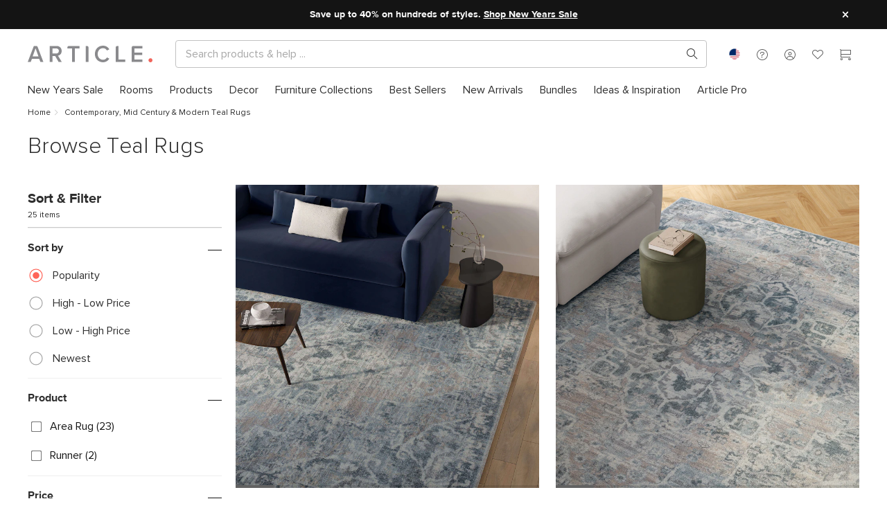

--- FILE ---
content_type: text/html; charset=utf-8
request_url: https://staging.article.com/shop/teal-rugs
body_size: 70309
content:
<!DOCTYPE html>
<html lang="en">
  <head>
  <script type="module" src="/assets/polyfills-modern.331d6a92.js"></script>
    <meta charset="UTF-8" />
    <link rel="icon" href="/favicon.ico" />
    <link rel="apple-touch-icon" sizes="57x57" href="[data-uri]" />
    <link rel="apple-touch-icon" sizes="60x60" href="[data-uri]" />
    <link rel="apple-touch-icon" sizes="72x72" href="[data-uri]" />
    <link rel="apple-touch-icon" sizes="76x76" href="[data-uri]" />
    <link rel="apple-touch-icon" sizes="114x114" href="[data-uri]" />
    <link rel="apple-touch-icon" sizes="120x120" href="[data-uri]" />
    <link rel="apple-touch-icon" sizes="144x144" href="/assets/apple-touch-icon-144x144.792733d6.png" />
    <link rel="apple-touch-icon" sizes="152x152" href="/assets/apple-touch-icon-152x152.4bf19d9b.png" />
    <link rel="apple-touch-icon" sizes="180x180" href="/assets/apple-touch-icon-180x180.79cad8d4.png" />
    <link rel="icon" type="image/png" sizes="16x16" href="[data-uri]" />
    <link rel="icon" type="image/png" sizes="32x32" href="[data-uri]" />
    <link rel="icon" type="image/png" sizes="96x96" href="/assets/favicon-96x96.946c80b8.png" />
    <link rel="icon" type="image/png" sizes="192x192" href="/assets/android-chrome-192x192.f3f3a16b.png" />
    <link rel="icon" type="image/png" sizes="194x194" href="/assets/favicon-194x194.7b7d8772.png" />
    <meta name="viewport" content="width=device-width, initial-scale=1.0" />
    <meta http-equiv="X-UA-Compatible" content="ie=edge" />
    <meta name="p:domain_verify" content="30d967355cc0cf014c314036cc621196" />
    <title>Contemporary, Mid Century & Modern Teal Rugs | Article</title><link rel="canonical" href="https://staging.article.com/shop/teal-rugs"><script type="application/ld+json">{"@context":"http://schema.org","@type":"Organization","name":"Article","legalName":"Trade Mango","url":"www.article.com","logo":{},"foundingDate":"2011","founders":[{"@type":"Person","name":"Aamir Baig"},{"@type":"Person","name":"Andy Prochazka"},{"@type":"Person","name":"Sam Prochazka"},{"@type":"Person","name":"Fraser Hall"}],"address":{"@type":"PostalAddress","streetAddress":"1010 Raymur Avenue","addressLocality":"Vancouver","addressRegion":"BC","postalCode":"V6A 3T2","addressCountry":"Canada"},"contactPoint":{"@type":"ContactPoint","contactType":"customer support","telephone":"[+1-888-746-3455]","email":"service@article.com"},"sameAs":["https://www.instagram.com/article/","https://www.pinterest.ca/article/","https://www.facebook.com/article","https://twitter.com/articlemodern","https://www.youtube.com/c/articlemodern"]}</script><meta name="description" content="Browse Article&#39;s wide selection of mid century &amp; modern teal rugs to bring effortless style home with beautiful contemporary rugs. Great style is easy; Shop today!"><meta property="twitter:site" content="@articlemodern" vmid="twitter:site"><meta property="twitter:title" content="Contemporary, Mid Century &amp; Modern Teal Rugs | Article" vmid="twitter:title"><meta property="twitter:description" content="Browse Article&#39;s wide selection of mid century &amp; modern teal rugs to bring effortless style home with beautiful contemporary rugs. Great style is easy; Shop today!" vmid="twitter:description"><meta property="og:type" content="website" vmid="og:type"><meta property="og:title" content="Contemporary, Mid Century &amp; Modern Teal Rugs | Article" vmid="og:title"><meta property="og:description" content="Browse Article&#39;s wide selection of mid century &amp; modern teal rugs to bring effortless style home with beautiful contemporary rugs. Great style is easy; Shop today!" vmid="og:description"><meta property="og:url" content="https://staging.article.com/shop/teal-rugs" vmid="og:url"><script type="application/ld+json">{"@context":"https://schema.org","@type":"BreadcrumbList","itemListElement":[{"@type":"ListItem","position":1,"item":{"@id":"/","name":"Home","@type":"WebPage"}},{"@type":"ListItem","position":2,"item":{"@id":"/shop/teal-rugs","name":"Contemporary, Mid Century & Modern Teal Rugs","@type":"WebPage"}}]}</script><meta name="head:count" content="11">
     <link rel="preload" href="/assets/ProximaNova-Semibold.255f3e64.woff" as="font" type="font/woff" crossorigin> <link rel="preload" href="/assets/ProximaNova-Regular.4e812c29.woff" as="font" type="font/woff" crossorigin> <link rel="preload" href="/assets/ProximaNova-Light.3ad91a1d.woff" as="font" type="font/woff" crossorigin> <link rel="preload" href="/assets/ProximaNova-Bold.a74661fa.woff" as="font" type="font/woff" crossorigin> <link rel="preload" href="/assets/ProximaNova-Black.bc68ab81.woff" as="font" type="font/woff" crossorigin> <link rel="preload" href="/assets/article-font.75d97d3f.woff" as="font" type="font/woff" crossorigin><link rel="modulepreload" crossorigin href="/assets/ContentfulBrowsePage-legacy.db03a184.js"><link rel="modulepreload" crossorigin href="/assets/ContentfulBrowsePage.f44de058.js"><link rel="stylesheet" href="/assets/ContentfulBrowsePage.cce22437.css"><link rel="modulepreload" crossorigin href="/assets/ContentfulRenderer-legacy.edf3fc4f.js"><link rel="modulepreload" crossorigin href="/assets/ContentfulRenderer.6d5b346b.js"><link rel="stylesheet" href="/assets/ContentfulRenderer.05b9cf50.css"><link rel="modulepreload" crossorigin href="/assets/CartSnackbar-legacy.35b9a320.js"><link rel="modulepreload" crossorigin href="/assets/CartSnackbar.a6fb29a2.js"><link rel="stylesheet" href="/assets/CartSnackbar.7932e678.css"><link rel="modulepreload" crossorigin href="/assets/Snackbar-legacy.b647478a.js"><link rel="modulepreload" crossorigin href="/assets/Snackbar.ea78110d.js"><link rel="modulepreload" crossorigin href="/assets/ContentPage-legacy.6bc8df58.js"><link rel="modulepreload" crossorigin href="/assets/ContentPage.41de00cc.js"><link rel="modulepreload" crossorigin href="/assets/Breadcrumb-legacy.50516c0f.js"><link rel="modulepreload" crossorigin href="/assets/Breadcrumb.bb4fe574.js"><link rel="stylesheet" href="/assets/Breadcrumb.8fb67406.css"><link rel="modulepreload" crossorigin href="/assets/ContentfulRichText-legacy.1dd187fb.js"><link rel="modulepreload" crossorigin href="/assets/ContentfulRichText.2a421db8.js"><link rel="stylesheet" href="/assets/ContentfulRichText.c4d64e84.css"><link rel="modulepreload" crossorigin href="/assets/ContentfulProductGrid-legacy.b1f61f94.js"><link rel="modulepreload" crossorigin href="/assets/ContentfulProductGrid.2369c31f.js"><link rel="modulepreload" crossorigin href="/assets/ContentfulSection-legacy.0082e43a.js"><link rel="modulepreload" crossorigin href="/assets/ContentfulSection.5446f6e9.js"><link rel="stylesheet" href="/assets/ContentfulSection.193b379d.css"><link rel="modulepreload" crossorigin href="/assets/ContentfulRelatedLinks-legacy.300f9456.js"><link rel="modulepreload" crossorigin href="/assets/ContentfulRelatedLinks.6c8ec95b.js"><link rel="stylesheet" href="/assets/ContentfulRelatedLinks.a0ff6dc0.css"><link rel="modulepreload" crossorigin href="/assets/ProductGrid-legacy.962dcc36.js"><link rel="modulepreload" crossorigin href="/assets/ProductGrid.0393029d.js"><link rel="stylesheet" href="/assets/ProductGrid.f2cd7a9a.css"><link rel="modulepreload" crossorigin href="/assets/Divider-legacy.2ce160d5.js"><link rel="modulepreload" crossorigin href="/assets/Divider.e3ca0a1b.js"><link rel="modulepreload" crossorigin href="/assets/ContentfulSpacer-legacy.4ce9f304.js"><link rel="modulepreload" crossorigin href="/assets/ContentfulSpacer.ee292bbc.js"><link rel="stylesheet" href="/assets/ContentfulSpacer.d6efd37f.css"><link rel="modulepreload" crossorigin href="/assets/ContentfulHeading-legacy.49ca3197.js"><link rel="modulepreload" crossorigin href="/assets/ContentfulHeading.b33e8478.js"><link rel="modulepreload" crossorigin href="/assets/Button-legacy.d5257c9e.js"><link rel="modulepreload" crossorigin href="/assets/Button.a5a91d96.js"><link rel="stylesheet" href="/assets/Button.54e30ed1.css"><link rel="modulepreload" crossorigin href="/assets/FilterGroup-legacy.4a78b079.js"><link rel="modulepreload" crossorigin href="/assets/FilterGroup.276102bc.js"><link rel="stylesheet" href="/assets/FilterGroup.ab8353b3.css"><link rel="modulepreload" crossorigin href="/assets/RadioOption-legacy.1c3565c0.js"><link rel="modulepreload" crossorigin href="/assets/RadioOption.cc559908.js"><link rel="stylesheet" href="/assets/RadioOption.eef2a864.css"><link rel="modulepreload" crossorigin href="/assets/BrowseProduct-legacy.df9fa820.js"><link rel="modulepreload" crossorigin href="/assets/BrowseProduct.d9dcac07.js"><link rel="stylesheet" href="/assets/BrowseProduct.779fdcf0.css"><link rel="modulepreload" crossorigin href="/assets/Product-legacy.1e25b60a.js"><link rel="modulepreload" crossorigin href="/assets/Product.e3565fec.js"><link rel="stylesheet" href="/assets/Product.f9138f15.css"><link rel="modulepreload" crossorigin href="/assets/AddToCartButton-legacy.2eed5263.js"><link rel="modulepreload" crossorigin href="/assets/AddToCartButton.797aea0b.js"><link rel="stylesheet" href="/assets/AddToCartButton.954e1af5.css"><link rel="modulepreload" crossorigin href="/assets/BundleProduct-legacy.e202de18.js"><link rel="modulepreload" crossorigin href="/assets/BundleProduct.a7efbd17.js"><link rel="stylesheet" href="/assets/BundleProduct.126cb980.css">
    <link rel='preload' as='font' crossorigin='anonymous' href='/assets/ProximaNova-Semibold.255f3e64.woff' /><link rel='preload' as='font' crossorigin='anonymous' href='/assets/ProximaNova-Regular.4e812c29.woff' /><link rel='preload' as='font' crossorigin='anonymous' href='/assets/ProximaNova-Light.3ad91a1d.woff' /><link rel='preload' as='font' crossorigin='anonymous' href='/assets/ProximaNova-Bold.a74661fa.woff' /><link rel='preload' as='font' crossorigin='anonymous' href='/assets/ProximaNova-Black.bc68ab81.woff' /><link rel='preload' as='font' crossorigin='anonymous' href='/assets/article-font.75d97d3f.woff' /><link rel='preload' as='style' href='/assets/index.c1916736.css' />
    <link rel="preconnect" href="https://staging.article.com/graphql" crossorigin="anonymous" />
    <link rel="preconnect" href="https://www.googletagmanager.com" crossorigin="anonymous" />
    <link rel="preconnect" href="https://www.google-analytics.com" crossorigin="anonymous" />
    <link rel="preconnect" href="https://m.stripe.com" crossorigin="anonymous" />
    <link rel="preconnect" href="https://www.facebook.com" crossorigin="anonymous" />
    <link rel="preconnect" href="https://connect.facebook.net" crossorigin="anonymous" />
    <script>
      window.__ARTICLE_ENV__ = {"DEPLOYMENT_ENV":"staging","DEPLOYMENT_VER":"latest","VITE_ENVIRONMENT_NAME":"staging","VITE_STOREFRONT_BASE_URL":"https://staging.article.com","VITE_APOLLO_CLIENT_ENDPOINT":"https://staging.article.com/graphql","VITE_GTM_APP_KEY":"GTM-NCQZMC","VITE_GTM_APP_AUTH":"uG_a4Jhh-Qvv3AH3g3cR0A","VITE_GTM_APP_PREVIEW":"env-286","VITE_TALKDESK_V2_PUBLIC_TOUCHPOINT_ID":"6ba48f48388444dfb781b96c69ff3a9f","VITE_TALKDESK_V2_AUTHENTICATED_TOUCHPOINT_ID":"b8271a58a61d4da79a0d1ca4030788d6","VITE_TALKDESK_V2_PRODUCT_PUBLIC_TOUCHPOINT_ID":"a1f26f1f981e4d139793636637ef7afa","VITE_TALKDESK_V2_PRODUCT_AUTHENTICATED_TOUCHPOINT_ID":"8c1ff5f677ae49898087a8189c7881a7","VITE_TALKDESK_V2_REVIEW_PUBLIC_TOUCHPOINT_ID":"e5ac485306e94d909fc01e9242c20965","VITE_TALKDESK_V2_REVIEW_AUTHENTICATED_TOUCHPOINT_ID":"e5ac485306e94d909fc01e9242c20965","VITE_AFFIRM_PUBLIC_KEY":"Y54EASFDZSYZVW0P","VITE_AFFIRM_URL":"https://cdn1-sandbox.affirm.com/js/v2/affirm.js","VITE_PAYBRIGHT_PUBLIC_KEY":"sBYVRegDQfOkQLOVES5jIWJw2Sr4R73rmUyqJQ4ZMzh4WVENXf","VITE_PAYBRIGHT_URL":"https://sandbox.paybright.com/api/api_IframeBased.aspx","VITE_PAYBRIGHT_MODAL_URL":"https://sandbox.paybright.com/Payments/PreApproval/Preapproval_v2.aspx","VITE_RECAPTCHA_SITE_KEY":"6LdenMYpAAAAAJfhHYS7Ggqn6FgsoICA9KDXMERU","VITE_CREDITKEY_URL":"https://unpkg.com/@credit-key/creditkey-js@1.2.9/umd/creditkey-js.js","VITE_CREDITKEY_PUBLIC_KEY":"article_27f272f932b54f6ebb57e03d2eeb6810","VITE_CDN_IMAGES_BASE_URL":"https://dev-cdn-images.article.com","VITE_CHRONICLE_ENDPOINT":"https://chronicler.article-dev.com/write","VITE_STRIPE_CANADA_API_KEY":"pk_test_51RoqPrHKsbs2pElJSuthimbgf8lCnUw8mqtbDIUPGBw4DwRKmeALGGz5jjZBQl5IxRlK1YbADrVfsKJcJsG3uNli00zl1XQvW8","VITE_STRIPE_US_API_KEY":"pk_test_51RoqQrElKfp1TfOjsjZote0vuH9TISNIpcrrbzWXezGQk3fgiKfIz8m8pOiJCqZabXzeF5VKgQZexsSQ2IcznQ6c0031wQd5VI","VITE_PAYPAL_CLIENT_ID":"ASn7YViPVPmSSZ7vH25yq2PlMI-Ymjj7Q0W6mUSrQ942CS7it42pCrQaooMPXEyd9kqZ6w0Mh1IJcYrQ","VITE_PAYBRIGHT_AUTHORIZATION_URL":"https://sandbox.paybright.com/CheckOut/ApplicationForm.aspx","VITE_KRAKEN_MEDIA_API":"https://media.kraken.article-dev.com/api","VITE_STRIPE_CREDITKEY_US_ID":"cpmt_1RqeEgElKfp1TfOjnU976ep1","VITE_STRIPE_CREDITKEY_CA_ID":"cpmt_1SFfQ2HKsbs2pElJxJWsajWa","VITE_STRIPE_AFFIRM_US_ID":"cpmt_1SFLxkElKfp1TfOj1eNGau1y","VITE_STRIPE_AFFIRM_CA_ID":"cpmt_1SFfPOHKsbs2pElJQv4S8O9R","VITE_STRIPE_PAYPAL_US_ID":"cpmt_1SDsvXElKfp1TfOjb89C4SqB","VITE_STRIPE_PAYPAL_CA_ID":"cpmt_1RoqlPHKsbs2pElJ75gyFmaI"};
    </script>
    <script type="text/javascript" src="//script.crazyegg.com/pages/scripts/0130/4686.js" async="async"></script>
    <script type="module" crossorigin src="/assets/index.c58b8e84.js"></script>
    <link rel="modulepreload" href="/assets/vendor.91baf1f0.js">
    <style type="text/css">
@font-face{font-family:"proxima_nova_semibold";src:url(/assets/ProximaNova-Semibold.255f3e64.woff) format("woff"),url(/assets/ProximaNova-Semibold.a16a3653.ttf) format("truetype");font-weight:normal;font-style:normal;font-display:swap}@font-face{font-family:"proxima_nova_regular";src:url(/assets/ProximaNova-Regular.4e812c29.woff) format("woff"),url(/assets/ProximaNova-Regular.1ad4d9f0.ttf) format("truetype");font-weight:normal;font-style:normal;font-display:swap}@font-face{font-family:"proxima_nova_light";src:url(/assets/ProximaNova-Light.3ad91a1d.woff) format("woff"),url(/assets/ProximaNova-Light.ea17f59c.ttf) format("truetype");font-weight:normal;font-style:normal;font-display:swap}@font-face{font-family:"proxima_nova_bold";src:url(/assets/ProximaNova-Bold.a74661fa.woff) format("woff"),url(/assets/ProximaNova-Bold.427df886.ttf) format("truetype");font-weight:normal;font-style:normal;font-display:swap}@font-face{font-family:"proxima_nova_black";src:url(/assets/ProximaNova-Black.bc68ab81.woff) format("woff"),url(/assets/ProximaNova-Black.97f0d41e.ttf) format("truetype");font-weight:normal;font-style:normal;font-display:swap}@font-face{font-family:"article-font";src:url(/assets/article-font.75d97d3f.woff) format("woff"),url(/assets/article-font.d992950f.ttf) format("truetype");font-weight:normal;font-style:normal;font-display:swap}[class^=af-],[class*=" af-"]{font-family:"article-font"!important;speak:none;font-style:normal;font-weight:normal;font-variant:normal;text-transform:none;-webkit-font-smoothing:antialiased;-moz-osx-font-smoothing:grayscale}.mw-adjusted-align-left{--mw-align: left;--mw-align-flex: start;text-align:left}.mw-adjusted-align-left>h1:not([class^="pxl-h"]),.mw-adjusted-align-left>h2:not([class^="pxl-h"]),.mw-adjusted-align-left>p:not([class^="pxl-h"]),.mw-adjusted-align-left>.paragraph:not([class^="pxl-h"]),.mw-adjusted-align-left>.align:not([class^="pxl-h"]){margin-right:auto}.mw-adjusted-align-center{--mw-align: center;--mw-align-flex: center;text-align:center}.mw-adjusted-align-center>h1:not([class^="pxl-h"]),.mw-adjusted-align-center>h2:not([class^="pxl-h"]),.mw-adjusted-align-center>p:not([class^="pxl-h"]),.mw-adjusted-align-center>.paragraph:not([class^="pxl-h"]),.mw-adjusted-align-center>.align:not([class^="pxl-h"]){margin-right:auto;margin-left:auto}.mw-adjusted-align-right{--mw-align: right;--mw-align-flex: end;text-align:right}.mw-adjusted-align-right>h1:not([class^="pxl-h"]),.mw-adjusted-align-right>h2:not([class^="pxl-h"]),.mw-adjusted-align-right>p:not([class^="pxl-h"]),.mw-adjusted-align-right>.paragraph:not([class^="pxl-h"]),.mw-adjusted-align-right>.align:not([class^="pxl-h"]){margin-left:auto}.af{position:relative}.af-checkmark:before{content:"\e926"}.af-youtube:before{content:"\e925"}.af-max:before{content:"\e914"}.af-dots-menu:before{content:"\e924"}.af-heart-full:before{content:"\e911"}.af-heart:before{content:"\e913"}.af-account:before{content:"\e909"}.af-about:before{content:"\e999"}.af-call:before{content:"\e998"}.af-chat:before{content:"\e997"}.af-faq:before{content:"\e996"}.af-mail:before{content:"\e995"}.af-star:before{content:"\e923"}.af-leftarrow:before{content:"\e922"}.af-cc-amex:before{content:"\e91d"}.af-cc-dinerclub:before{content:"\e91e"}.af-cc-discover:before{content:"\e91f"}.af-cc-mastercard:before{content:"\e920"}.af-cc-visa:before{content:"\e921"}.af-facebook:before{content:"\e919"}.af-pinterest:before{content:"\e91b"}.af-twitter:before{content:"\e91c"}.af-share2:before{content:"\e916"}.af-rightarrow:before{content:"\e917"}.af-garbage:before{content:"\e918"}.af-cart:before{content:"\e901"}.af-chevron-down:before{content:"\e902"}.af-chevron-left:before{content:"\e903"}.af-chevron-right:before{content:"\e904"}.af-chevron-up:before{content:"\e905"}.af-close:before{content:"\e906"}.af-delivery:before{content:"\e907"}.af-directions:before{content:"\e908"}.af-menu:before{content:"\e90a"}.af-minus:before{content:"\e90b"}.af-plus:before{content:"\e90c"}.af-share:before{content:"\e90e"}.af-signin:before{content:"\e90f"}.af-photo:before{content:"\e910"}.af-about-small:before{content:"\e912"}.af-search:before{content:"\e915"}.af-circle:before{content:"\e900"}.af-instagram:before{content:"\e91a"}.af-star-outlined:before{content:"\e92c"}.af-call-small:before{content:"\e90d"}.af-chat-small:before{content:"\e927"}.af-help:before{content:"\e928"}table{border-collapse:collapse}.table-responsive{width:100%;margin-bottom:15px;overflow-y:hidden;-ms-overflow-style:-ms-autohiding-scrollbar}.table-responsive .table{margin-bottom:0}img.table-image{padding:7px}@media (max-width: calc(768px - 1px)){.table-responsive-stackable table{border-collapse:separate}.table-responsive-stackable table,.table-responsive-stackable table thead,.table-responsive-stackable table tbody,.table-responsive-stackable table thead tr,.table-responsive-stackable table tbody tr,.table-responsive-stackable table thead tr th,.table-responsive-stackable table tbody tr td{display:block}.table-responsive-stackable table thead tr{position:absolute;top:-9999px;left:-9999px}.table-responsive-stackable table tbody tr{border:1px solid #ccc}.table-responsive-stackable table tbody tr td{border:none;border-bottom:1px solid #eee;position:relative;padding-left:40%;white-space:normal;text-align:left}.table-responsive-stackable table tbody tr td:before{position:absolute;top:6px;left:6px;width:45%;padding-right:10px;white-space:nowrap;text-align:left;font-family:var(--font-bold);font-weight:400}.table-responsive-stackable table tbody tr td:before{content:attr(data-title)}}.table{background:transparent;border:none;border-spacing:0;width:100%;margin:0;padding:0;border-spacing:0px}.table tr th,.table thead tr th,.table tfoot tr th,.table thead tr td,.table tfoot tr td{text-align:left;font-family:var(--font-semibold);white-space:nowrap;padding-right:10px;padding-left:10px}.table td,.table th{padding:6px 10px}.table thead tr th a,.table thead tr th a,.table tbody tr th a,.table tfoot tr th a,.table tr td a,.table thead tr td a,.table tbody tr td a,.table tfoot tr td a{display:block;white-space:nowrap}.table thead tr th a img,.table thead tr th a img,.table tbody tr th a img,.table tfoot tr th a img,.table tr td a img,.table thead tr td a img,.table tbody tr td a img,.table tfoot tr td a img{vertical-align:middle}tr.table-row-bordered{border-bottom:1px solid var(--border-color)}.table-hover tr:hover td{background-color:var(--grey-ultra-light)}.table-bordered{border:1px solid var(--border-color)}.table-bordered tr th,.table-bordered thead tr,.table-bordered thead tr{border-bottom:1px solid var(--border-color);background-color:var(--background-color)}.table-bordered tr,.table-bordered tbody tr,.table-bordered tbody tr{border-bottom:1px solid var(--border-color)}.table-bordered tr:last-child,.table-bordered tbody tr:last-child,.table-bordered tbody tr:last-child{border-bottom:0px}.table-aligned thead tr th,.table-aligned tfoot tr th,.table-aligned tbody tr th,.table-aligned thead tr th{text-align:left;white-space:nowrap}.table-aligned thead tr th,.table-aligned thead tr th,.table-aligned tbody tr th,.table-aligned tfoot tr th,.table-aligned tr td,.table-aligned thead tr td,.table-aligned tbody tr td,.table-aligned tfoot tr td{padding:5px;vertical-align:top}td.align-left,th.align-left,tbody tr td.align-left,thead tr th.align-left{text-align:left}td.align-right,th.align-right,tbody tr td.align-right,thead tr th.align-right{text-align:right}td.align-center,th.align-center,tbody tr td.align-center,thead tr th.align-center{text-align:center}.table-order thead tr th,.table-order thead tr th,.table-order tbody tr th,.table-order tfoot tr th,.table-order tr td,.table-order thead tr td,.table-order tbody tr td,.table-order tfoot tr td{min-height:46px;line-height:46px}.table-order thead tr :nth-child(1){width:15%}.table-order thead tr :nth-child(2){width:10%}.table-order thead tr :nth-child(3){width:25%}.table-order thead tr :nth-child(4){width:25%}.table-order thead tr :nth-child(5){width:25%}.flex-grid{display:flex;flex-wrap:wrap}.flex-grid [class*=flex-col-]{box-sizing:border-box;flex-basis:100%}.flex-grid.no-gutter [class*=flex-col-]{padding:0}@media (min-width: 320px){.flex-grid .flex-col-1-xs{flex:0 0 calc(100% / 12 * 1);max-width:calc(100% / 12 * 1)}.flex-grid .flex-col-2-xs{flex:0 0 calc(100% / 12 * 2);max-width:calc(100% / 12 * 2)}.flex-grid .flex-col-3-xs{flex:0 0 calc(100% / 12 * 3);max-width:calc(100% / 12 * 3)}.flex-grid .flex-col-4-xs{flex:0 0 calc(100% / 12 * 4);max-width:calc(100% / 12 * 4)}.flex-grid .flex-col-5-xs{flex:0 0 calc(100% / 12 * 5);max-width:calc(100% / 12 * 5)}.flex-grid .flex-col-6-xs{flex:0 0 calc(100% / 12 * 6);max-width:calc(100% / 12 * 6)}.flex-grid .flex-col-7-xs{flex:0 0 calc(100% / 12 * 7);max-width:calc(100% / 12 * 7)}.flex-grid .flex-col-8-xs{flex:0 0 calc(100% / 12 * 8);max-width:calc(100% / 12 * 8)}.flex-grid .flex-col-9-xs{flex:0 0 calc(100% / 12 * 9);max-width:calc(100% / 12 * 9)}.flex-grid .flex-col-10-xs{flex:0 0 calc(100% / 12 * 10);max-width:calc(100% / 12 * 10)}.flex-grid .flex-col-11-xs{flex:0 0 calc(100% / 12 * 11);max-width:calc(100% / 12 * 11)}.flex-grid .flex-col-12-xs{flex:0 0 calc(100% / 12 * 12);max-width:calc(100% / 12 * 12)}}@media (min-width: 425px){.flex-grid .flex-col-1-sm{flex:0 0 calc(100% / 12 * 1);max-width:calc(100% / 12 * 1)}.flex-grid .flex-col-2-sm{flex:0 0 calc(100% / 12 * 2);max-width:calc(100% / 12 * 2)}.flex-grid .flex-col-3-sm{flex:0 0 calc(100% / 12 * 3);max-width:calc(100% / 12 * 3)}.flex-grid .flex-col-4-sm{flex:0 0 calc(100% / 12 * 4);max-width:calc(100% / 12 * 4)}.flex-grid .flex-col-5-sm{flex:0 0 calc(100% / 12 * 5);max-width:calc(100% / 12 * 5)}.flex-grid .flex-col-6-sm{flex:0 0 calc(100% / 12 * 6);max-width:calc(100% / 12 * 6)}.flex-grid .flex-col-7-sm{flex:0 0 calc(100% / 12 * 7);max-width:calc(100% / 12 * 7)}.flex-grid .flex-col-8-sm{flex:0 0 calc(100% / 12 * 8);max-width:calc(100% / 12 * 8)}.flex-grid .flex-col-9-sm{flex:0 0 calc(100% / 12 * 9);max-width:calc(100% / 12 * 9)}.flex-grid .flex-col-10-sm{flex:0 0 calc(100% / 12 * 10);max-width:calc(100% / 12 * 10)}.flex-grid .flex-col-11-sm{flex:0 0 calc(100% / 12 * 11);max-width:calc(100% / 12 * 11)}.flex-grid .flex-col-12-sm{flex:0 0 calc(100% / 12 * 12);max-width:calc(100% / 12 * 12)}}@media (min-width: 768px){.flex-grid .flex-col-1-md{flex:0 0 calc(100% / 12 * 1);max-width:calc(100% / 12 * 1)}.flex-grid .flex-col-2-md{flex:0 0 calc(100% / 12 * 2);max-width:calc(100% / 12 * 2)}.flex-grid .flex-col-3-md{flex:0 0 calc(100% / 12 * 3);max-width:calc(100% / 12 * 3)}.flex-grid .flex-col-4-md{flex:0 0 calc(100% / 12 * 4);max-width:calc(100% / 12 * 4)}.flex-grid .flex-col-5-md{flex:0 0 calc(100% / 12 * 5);max-width:calc(100% / 12 * 5)}.flex-grid .flex-col-6-md{flex:0 0 calc(100% / 12 * 6);max-width:calc(100% / 12 * 6)}.flex-grid .flex-col-7-md{flex:0 0 calc(100% / 12 * 7);max-width:calc(100% / 12 * 7)}.flex-grid .flex-col-8-md{flex:0 0 calc(100% / 12 * 8);max-width:calc(100% / 12 * 8)}.flex-grid .flex-col-9-md{flex:0 0 calc(100% / 12 * 9);max-width:calc(100% / 12 * 9)}.flex-grid .flex-col-10-md{flex:0 0 calc(100% / 12 * 10);max-width:calc(100% / 12 * 10)}.flex-grid .flex-col-11-md{flex:0 0 calc(100% / 12 * 11);max-width:calc(100% / 12 * 11)}.flex-grid .flex-col-12-md{flex:0 0 calc(100% / 12 * 12);max-width:calc(100% / 12 * 12)}}@media (min-width: 970px){.flex-grid .flex-col-1-lg{flex:0 0 calc(100% / 12 * 1);max-width:calc(100% / 12 * 1)}.flex-grid .flex-col-2-lg{flex:0 0 calc(100% / 12 * 2);max-width:calc(100% / 12 * 2)}.flex-grid .flex-col-3-lg{flex:0 0 calc(100% / 12 * 3);max-width:calc(100% / 12 * 3)}.flex-grid .flex-col-4-lg{flex:0 0 calc(100% / 12 * 4);max-width:calc(100% / 12 * 4)}.flex-grid .flex-col-5-lg{flex:0 0 calc(100% / 12 * 5);max-width:calc(100% / 12 * 5)}.flex-grid .flex-col-6-lg{flex:0 0 calc(100% / 12 * 6);max-width:calc(100% / 12 * 6)}.flex-grid .flex-col-7-lg{flex:0 0 calc(100% / 12 * 7);max-width:calc(100% / 12 * 7)}.flex-grid .flex-col-8-lg{flex:0 0 calc(100% / 12 * 8);max-width:calc(100% / 12 * 8)}.flex-grid .flex-col-9-lg{flex:0 0 calc(100% / 12 * 9);max-width:calc(100% / 12 * 9)}.flex-grid .flex-col-10-lg{flex:0 0 calc(100% / 12 * 10);max-width:calc(100% / 12 * 10)}.flex-grid .flex-col-11-lg{flex:0 0 calc(100% / 12 * 11);max-width:calc(100% / 12 * 11)}.flex-grid .flex-col-12-lg{flex:0 0 calc(100% / 12 * 12);max-width:calc(100% / 12 * 12)}}@media (min-width: 1367px){.flex-grid .flex-col-1-xl{flex:0 0 calc(100% / 12 * 1);max-width:calc(100% / 12 * 1)}.flex-grid .flex-col-2-xl{flex:0 0 calc(100% / 12 * 2);max-width:calc(100% / 12 * 2)}.flex-grid .flex-col-3-xl{flex:0 0 calc(100% / 12 * 3);max-width:calc(100% / 12 * 3)}.flex-grid .flex-col-4-xl{flex:0 0 calc(100% / 12 * 4);max-width:calc(100% / 12 * 4)}.flex-grid .flex-col-5-xl{flex:0 0 calc(100% / 12 * 5);max-width:calc(100% / 12 * 5)}.flex-grid .flex-col-6-xl{flex:0 0 calc(100% / 12 * 6);max-width:calc(100% / 12 * 6)}.flex-grid .flex-col-7-xl{flex:0 0 calc(100% / 12 * 7);max-width:calc(100% / 12 * 7)}.flex-grid .flex-col-8-xl{flex:0 0 calc(100% / 12 * 8);max-width:calc(100% / 12 * 8)}.flex-grid .flex-col-9-xl{flex:0 0 calc(100% / 12 * 9);max-width:calc(100% / 12 * 9)}.flex-grid .flex-col-10-xl{flex:0 0 calc(100% / 12 * 10);max-width:calc(100% / 12 * 10)}.flex-grid .flex-col-11-xl{flex:0 0 calc(100% / 12 * 11);max-width:calc(100% / 12 * 11)}.flex-grid .flex-col-12-xl{flex:0 0 calc(100% / 12 * 12);max-width:calc(100% / 12 * 12)}}@media (min-width: 1600px){.flex-grid .flex-col-1-xxl{flex:0 0 calc(100% / 12 * 1);max-width:calc(100% / 12 * 1)}.flex-grid .flex-col-2-xxl{flex:0 0 calc(100% / 12 * 2);max-width:calc(100% / 12 * 2)}.flex-grid .flex-col-3-xxl{flex:0 0 calc(100% / 12 * 3);max-width:calc(100% / 12 * 3)}.flex-grid .flex-col-4-xxl{flex:0 0 calc(100% / 12 * 4);max-width:calc(100% / 12 * 4)}.flex-grid .flex-col-5-xxl{flex:0 0 calc(100% / 12 * 5);max-width:calc(100% / 12 * 5)}.flex-grid .flex-col-6-xxl{flex:0 0 calc(100% / 12 * 6);max-width:calc(100% / 12 * 6)}.flex-grid .flex-col-7-xxl{flex:0 0 calc(100% / 12 * 7);max-width:calc(100% / 12 * 7)}.flex-grid .flex-col-8-xxl{flex:0 0 calc(100% / 12 * 8);max-width:calc(100% / 12 * 8)}.flex-grid .flex-col-9-xxl{flex:0 0 calc(100% / 12 * 9);max-width:calc(100% / 12 * 9)}.flex-grid .flex-col-10-xxl{flex:0 0 calc(100% / 12 * 10);max-width:calc(100% / 12 * 10)}.flex-grid .flex-col-11-xxl{flex:0 0 calc(100% / 12 * 11);max-width:calc(100% / 12 * 11)}.flex-grid .flex-col-12-xxl{flex:0 0 calc(100% / 12 * 12);max-width:calc(100% / 12 * 12)}}.p-layout{padding:20px;box-shadow:2px 2px 20px #0000001a;transition:box-shadow .1s ease-out}.p-layout:hover{box-shadow:8px 4px 20px #0003}html{width:100%;height:100%;-ms-text-size-adjust:100%;-webkit-text-size-adjust:100%;margin:0;padding:0;border:0}body{width:100%;height:100%;margin:0;padding:0;font:16px/1 sans-serif;-moz-osx-font-smoothing:grayscale;-webkit-font-smoothing:antialiased;color:var(--font-color);font-family:var(--font-regular);font-weight:400;font-size:var(--font-size);line-height:var(--line-height);display:flex;flex-direction:column;flex:1 0 auto;box-sizing:border-box}.bold{font-family:var(--font-bold);font-weight:400}p:not([class^="pxl-p"]){margin:0 0 calc(var(--line-height) / 2) 0;padding:0}p:not([class^="pxl-p"]).bold{font-family:var(--font-bold);font-weight:400}p:not([class^="pxl-p"]).light{font-family:var(--font-light)}p:not([class^="pxl-p"]).text{max-width:920px}p:not([class^="pxl-p"]).secondary{font-family:var(--font-regular);font-weight:400}p:not([class^="pxl-p"]).caption{font-size:var(--font-size-12)}p:not([class^="pxl-p"]).uppercase{text-transform:uppercase;letter-spacing:var(--uppercase-letter-spacing)}p:not([class^="pxl-p"]).margin-top{margin-top:30px}div.error,div.warning,span:not([class^="pxl-span"]).error,span:not([class^="pxl-span"]).warning{color:var(--error-color)}div.success,span:not([class^="pxl-span"]).success{color:var(--success-color)}div.accent,span:not([class^="pxl-span"]).accent{color:var(--accent-color)}div.margin,span:not([class^="pxl-span"]).margin{margin-top:10px;margin-right:30px}div .spacer,span:not([class^="pxl-span"]) .spacer{padding-right:10px;padding-left:10px}div.light,span:not([class^="pxl-span"]).light{font-family:var(--font-light)}div.bold,span:not([class^="pxl-span"]).bold{font-family:var(--font-bold);font-weight:400}div.semibold,span:not([class^="pxl-span"]).semibold{font-family:var(--font-semibold)}div.uppercase,span:not([class^="pxl-span"]).uppercase{text-transform:uppercase;letter-spacing:var(--uppercase-letter-spacing)}div.secondary,span:not([class^="pxl-span"]).secondary{color:var(--grey-medium)}div.caption,span:not([class^="pxl-span"]).caption{font-size:var(--font-size-12)}blockquote:not([class^="pxl-blockquote"]){border-left:2px solid var(--border-color);color:var(--grey-medium);margin:var(--line-height) 0;padding-left:var(--space-3)}cite:not([class^="pxl-cite"]){color:var(--grey-medium);font-style:italic}cite:not([class^="pxl-cite"]):before{content:"\2014\a0"}ul{margin:0;padding:0;border:0;list-style-type:none}ul.text{margin-top:16px;margin-left:20px}ul.list{margin-bottom:20px}ul.list ul{margin-bottom:0}ul.list li{margin-left:20px;display:list-item}ul.list.bullet{list-style-type:disc}li{display:block}img{display:block;max-width:100%;height:auto;border:0;padding:0;margin:0}hr,.hr{border-bottom:1px solid var(--border-color);border-left:none;border-right:none;border-top:none;margin:0}hr.muted,.hr.muted{border-bottom:1px solid var(--background-color)}hr.margin,.hr.margin{margin:30px 0}hr.top-margin,.hr.top-margin{margin:30px 0 0}hr.bottom-margin,.hr.bottom-margin{margin:0 0 30px}hr.medium-top-margin,.hr.medium-top-margin{margin-top:20px}hr.medium-bottom-margin,.hr.medium-bottom-margin{margin-bottom:20px}hr.small-top-margin,.hr.small-top-margin{margin-top:10px}hr.small-bottom-margin,.hr.small-bottom-margin{margin-bottom:10px}label:not([class^="pxl-label"]),.label{overflow:hidden}label:not([class^="pxl-label"]).light,.label.light{font-family:var(--font-light)}label:not([class^="pxl-label"]).bold,.label.bold{font-family:var(--font-bold);font-weight:400}form .field{margin-bottom:var(--space-4)}form .field>label:not(.checkbox):not(.radio-button){color:var(--font-color);font-size:var(--font-size-14);line-height:var(--line-height-14);font-family:var(--font-bold);font-weight:400}.clear{float:none;clear:both}.page{display:flex;flex-direction:column}.page>div{flex-shrink:0}.content{width:100%}.content-container{flex:1 0 auto;-ms-flex:1 0 auto;-webkit-flex:1 0 auto}@-moz-document url-prefix(){.content-container{flex:1}}.container,.product-page-container,.information-container{position:relative;width:100%;box-sizing:border-box;padding-left:20px;padding-right:20px;max-width:1000px;margin-left:auto;margin-right:auto}@media (min-width: 768px){.container,.product-page-container,.information-container{padding-left:24px;padding-right:24px}}@media (min-width: 1200px){.container,.product-page-container,.information-container{padding-left:40px;padding-right:40px}}@media (min-width: 1800px){.container,.product-page-container,.information-container{padding-left:80px;padding-right:80px}}@media (min-width: 970px){.container,.product-page-container,.information-container{max-width:1400px;margin-left:auto;margin-right:auto}}@media (min-width: 1400px){.container,.product-page-container,.information-container{max-width:1600px;margin-left:auto;margin-right:auto}}@media (min-width: 1600px){.container,.product-page-container,.information-container{max-width:2560px;margin-left:auto;margin-right:auto}}.container.padded,.product-page-container.padded,.information-container.padded{margin-bottom:20px;margin-top:20px}.container.restricted,.product-page-container.restricted,.information-container.restricted{max-width:600px}.container.nested-content,.product-page-container.nested-content,.information-container.nested-content{position:relative;overflow:hidden;max-width:970px;margin-left:auto;margin-right:auto}@media (min-width: 1367px){.container.nested-content,.product-page-container.nested-content,.information-container.nested-content{padding-left:0;padding-right:0;max-width:1060px;margin-left:auto;margin-right:auto}}@media (min-width: 1600px){.container.nested-content,.product-page-container.nested-content,.information-container.nested-content{max-width:1260px;margin-left:auto;margin-right:auto}}@media (max-width: calc(1367px - 1px)px){.container.nested-content,.product-page-container.nested-content,.information-container.nested-content{max-width:970px;margin-left:auto;margin-right:auto}}.container.unpadded,.product-page-container.unpadded,.information-container.unpadded{padding-right:0;padding-left:0}.carousel{overflow:visible;overflow-y:hidden}.carousel #sliderRoot{overflow:visible!important}.carousel .swiper-container{overflow:hidden}.information-content{position:relative;width:100%;max-width:100%;margin-left:auto;margin-right:auto}.top-spacer,.bottom-spacer{overflow:hidden;max-width:2560px;margin-left:auto;margin-right:auto}.top-spacer{padding-top:40px}@media (max-width: calc(768px - 1px)px){.top-spacer{padding-top:20px}}.bottom-spacer{padding-bottom:40px}@media (max-width: calc(768px - 1px)px){.bottom-spacer{padding-bottom:20px}}.clipper{width:auto;overflow:hidden;max-width:2560px;margin-left:auto;margin-right:auto}.mx-centered{padding:0 20px;width:calc(100% - 40px);margin-left:auto;margin-right:auto}.information-container{margin-bottom:var(--space-10)}.restricted{max-width:600px}.restricted.restricted-thin{max-width:400px}.restricted.restricted-wide{max-width:800px}.restricted.centered{margin-left:auto;margin-right:auto}::-moz-focus-inner{padding:0;border:0}:focus{outline:0}a,button{color:inherit}a.primary{font-family:var(--font-bold);font-weight:400}a.secondary:not(.button){text-decoration:underline}a.secondary:not(.button):hover,a.secondary:not(.button):focus{text-decoration:underline}a.accent{cursor:pointer;border:0;outline:none;color:var(--accent-color);font-family:var(--font-bold);font-weight:400;text-decoration:underline}a.accent:visited{color:var(--accent-color);text-decoration:underline}a.accent:focus,a.accent:active{color:var(--coral-dark);text-decoration:underline}a.accent:hover{color:var(--coral-dark);text-decoration:none}a.product{font-size:var(--font-size-12);letter-spacing:1.2px}a.non-interactive{pointer-events:none}a,area{cursor:pointer;border:0;outline:none;color:var(--link-color);text-decoration:none;font-family:var(--font-regular);font-weight:400;-webkit-tap-highlight-color:rgba(0,0,0,0)}a:visited,a:active,area:visited,area:active{color:var(--link-color);-webkit-tap-highlight-color:rgba(0,0,0,0)}a:hover,a:focus,area:hover,area:focus{color:var(--link-hover-color);-webkit-tap-highlight-color:rgba(0,0,0,0)}a:hover,a:focus,area:hover,area:focus{text-decoration:none}button,input[type=submit],input[type=button],.btn,.button{display:inline-block;overflow:visible;box-sizing:border-box;border:2px solid var(--coral);font-family:var(--font-bold);font-weight:400;font-size:var(--font-size);line-height:1;-webkit-font-smoothing:inherit;letter-spacing:var(--uppercase-letter-spacing);background:none;cursor:pointer;padding:11px 15px;color:var(--white);background:var(--coral);border-radius:var(--button-border-radius);-webkit-appearance:none;text-align:center;-webkit-tap-highlight-color:rgba(0,0,0,0);text-transform:uppercase;transition:opacity 1s ease-in-out,background-color .1s ease-in-out,border-color .1s ease-in-out}button:not(:disabled):not(.disabled).filled.coral,button:not(:disabled):not(.disabled).primary,button:not(:disabled):not(.disabled),input[type=submit]:not(:disabled):not(.disabled).filled.coral,input[type=submit]:not(:disabled):not(.disabled).primary,input[type=submit]:not(:disabled):not(.disabled),input[type=button]:not(:disabled):not(.disabled).filled.coral,input[type=button]:not(:disabled):not(.disabled).primary,input[type=button]:not(:disabled):not(.disabled),.btn:not(:disabled):not(.disabled).filled.coral,.btn:not(:disabled):not(.disabled).primary,.btn:not(:disabled):not(.disabled),.button:not(:disabled):not(.disabled).filled.coral,.button:not(:disabled):not(.disabled).primary,.button:not(:disabled):not(.disabled){border-color:var(--coral);background-color:var(--coral);color:var(--white)}button:not(:disabled):not(.disabled).filled.coral:active,button:not(:disabled):not(.disabled).primary:active,button:not(:disabled):not(.disabled):active,input[type=submit]:not(:disabled):not(.disabled).filled.coral:active,input[type=submit]:not(:disabled):not(.disabled).primary:active,input[type=submit]:not(:disabled):not(.disabled):active,input[type=button]:not(:disabled):not(.disabled).filled.coral:active,input[type=button]:not(:disabled):not(.disabled).primary:active,input[type=button]:not(:disabled):not(.disabled):active,.btn:not(:disabled):not(.disabled).filled.coral:active,.btn:not(:disabled):not(.disabled).primary:active,.btn:not(:disabled):not(.disabled):active,.button:not(:disabled):not(.disabled).filled.coral:active,.button:not(:disabled):not(.disabled).primary:active,.button:not(:disabled):not(.disabled):active{border-color:var(--coral);background-color:var(--coral);color:var(--white)}button:not(:disabled):not(.disabled).filled.coral:hover:not(:active),button:not(:disabled):not(.disabled).primary:hover:not(:active),button:not(:disabled):not(.disabled):hover:not(:active),input[type=submit]:not(:disabled):not(.disabled).filled.coral:hover:not(:active),input[type=submit]:not(:disabled):not(.disabled).primary:hover:not(:active),input[type=submit]:not(:disabled):not(.disabled):hover:not(:active),input[type=button]:not(:disabled):not(.disabled).filled.coral:hover:not(:active),input[type=button]:not(:disabled):not(.disabled).primary:hover:not(:active),input[type=button]:not(:disabled):not(.disabled):hover:not(:active),.btn:not(:disabled):not(.disabled).filled.coral:hover:not(:active),.btn:not(:disabled):not(.disabled).primary:hover:not(:active),.btn:not(:disabled):not(.disabled):hover:not(:active),.button:not(:disabled):not(.disabled).filled.coral:hover:not(:active),.button:not(:disabled):not(.disabled).primary:hover:not(:active),.button:not(:disabled):not(.disabled):hover:not(:active){border-color:var(--coral-dark);background-color:var(--coral-dark);color:var(--white)}button:not(:disabled):not(.disabled).filled.coral[data-focus-visible-added]:not(:hover),button:not(:disabled):not(.disabled).primary[data-focus-visible-added]:not(:hover),button:not(:disabled):not(.disabled)[data-focus-visible-added]:not(:hover),input[type=submit]:not(:disabled):not(.disabled).filled.coral[data-focus-visible-added]:not(:hover),input[type=submit]:not(:disabled):not(.disabled).primary[data-focus-visible-added]:not(:hover),input[type=submit]:not(:disabled):not(.disabled)[data-focus-visible-added]:not(:hover),input[type=button]:not(:disabled):not(.disabled).filled.coral[data-focus-visible-added]:not(:hover),input[type=button]:not(:disabled):not(.disabled).primary[data-focus-visible-added]:not(:hover),input[type=button]:not(:disabled):not(.disabled)[data-focus-visible-added]:not(:hover),.btn:not(:disabled):not(.disabled).filled.coral[data-focus-visible-added]:not(:hover),.btn:not(:disabled):not(.disabled).primary[data-focus-visible-added]:not(:hover),.btn:not(:disabled):not(.disabled)[data-focus-visible-added]:not(:hover),.button:not(:disabled):not(.disabled).filled.coral[data-focus-visible-added]:not(:hover),.button:not(:disabled):not(.disabled).primary[data-focus-visible-added]:not(:hover),.button:not(:disabled):not(.disabled)[data-focus-visible-added]:not(:hover){border-color:var(--coral);box-shadow:0 0 0 1px var(--coral);background-color:var(--white);color:var(--coral)}button:not(:disabled):not(.disabled).filled.grey,button:not(:disabled):not(.disabled).tertiary,input[type=submit]:not(:disabled):not(.disabled).filled.grey,input[type=submit]:not(:disabled):not(.disabled).tertiary,input[type=button]:not(:disabled):not(.disabled).filled.grey,input[type=button]:not(:disabled):not(.disabled).tertiary,.btn:not(:disabled):not(.disabled).filled.grey,.btn:not(:disabled):not(.disabled).tertiary,.button:not(:disabled):not(.disabled).filled.grey,.button:not(:disabled):not(.disabled).tertiary{border-color:var(--grey-medium);background-color:var(--grey-medium)}button:not(:disabled):not(.disabled).filled.grey:active,button:not(:disabled):not(.disabled).tertiary:active,input[type=submit]:not(:disabled):not(.disabled).filled.grey:active,input[type=submit]:not(:disabled):not(.disabled).tertiary:active,input[type=button]:not(:disabled):not(.disabled).filled.grey:active,input[type=button]:not(:disabled):not(.disabled).tertiary:active,.btn:not(:disabled):not(.disabled).filled.grey:active,.btn:not(:disabled):not(.disabled).tertiary:active,.button:not(:disabled):not(.disabled).filled.grey:active,.button:not(:disabled):not(.disabled).tertiary:active{border-color:var(--grey-medium);background-color:var(--grey-medium);color:var(--white)}button:not(:disabled):not(.disabled).filled.grey:hover:not(:active),button:not(:disabled):not(.disabled).tertiary:hover:not(:active),input[type=submit]:not(:disabled):not(.disabled).filled.grey:hover:not(:active),input[type=submit]:not(:disabled):not(.disabled).tertiary:hover:not(:active),input[type=button]:not(:disabled):not(.disabled).filled.grey:hover:not(:active),input[type=button]:not(:disabled):not(.disabled).tertiary:hover:not(:active),.btn:not(:disabled):not(.disabled).filled.grey:hover:not(:active),.btn:not(:disabled):not(.disabled).tertiary:hover:not(:active),.button:not(:disabled):not(.disabled).filled.grey:hover:not(:active),.button:not(:disabled):not(.disabled).tertiary:hover:not(:active){border-color:var(--grey-dark);background-color:var(--grey-dark);color:var(--white)}button:not(:disabled):not(.disabled).filled.grey[data-focus-visible-added]:not(:hover),button:not(:disabled):not(.disabled).tertiary[data-focus-visible-added]:not(:hover),input[type=submit]:not(:disabled):not(.disabled).filled.grey[data-focus-visible-added]:not(:hover),input[type=submit]:not(:disabled):not(.disabled).tertiary[data-focus-visible-added]:not(:hover),input[type=button]:not(:disabled):not(.disabled).filled.grey[data-focus-visible-added]:not(:hover),input[type=button]:not(:disabled):not(.disabled).tertiary[data-focus-visible-added]:not(:hover),.btn:not(:disabled):not(.disabled).filled.grey[data-focus-visible-added]:not(:hover),.btn:not(:disabled):not(.disabled).tertiary[data-focus-visible-added]:not(:hover),.button:not(:disabled):not(.disabled).filled.grey[data-focus-visible-added]:not(:hover),.button:not(:disabled):not(.disabled).tertiary[data-focus-visible-added]:not(:hover){border-color:var(--grey-light);box-shadow:0 0 0 1px var(--grey-light);background-color:var(--grey-ultra-light);color:var(--grey-medium)}button:not(:disabled):not(.disabled).filled.white,input[type=submit]:not(:disabled):not(.disabled).filled.white,input[type=button]:not(:disabled):not(.disabled).filled.white,.btn:not(:disabled):not(.disabled).filled.white,.button:not(:disabled):not(.disabled).filled.white{border-color:var(--transparent);background-color:var(--white);color:var(--font-color)}button:not(:disabled):not(.disabled).filled.white:active,input[type=submit]:not(:disabled):not(.disabled).filled.white:active,input[type=button]:not(:disabled):not(.disabled).filled.white:active,.btn:not(:disabled):not(.disabled).filled.white:active,.button:not(:disabled):not(.disabled).filled.white:active{border-color:var(--grey-light);background-color:var(--white);color:var(--font-color)}button:not(:disabled):not(.disabled).filled.white:hover:not(:active),input[type=submit]:not(:disabled):not(.disabled).filled.white:hover:not(:active),input[type=button]:not(:disabled):not(.disabled).filled.white:hover:not(:active),.btn:not(:disabled):not(.disabled).filled.white:hover:not(:active),.button:not(:disabled):not(.disabled).filled.white:hover:not(:active){border-color:var(--transparent);background-color:var(--grey-ultra-light);color:var(--font-color)}button:not(:disabled):not(.disabled).filled.white[data-focus-visible-added]:not(:hover),input[type=submit]:not(:disabled):not(.disabled).filled.white[data-focus-visible-added]:not(:hover),input[type=button]:not(:disabled):not(.disabled).filled.white[data-focus-visible-added]:not(:hover),.btn:not(:disabled):not(.disabled).filled.white[data-focus-visible-added]:not(:hover),.button:not(:disabled):not(.disabled).filled.white[data-focus-visible-added]:not(:hover){border-color:var(--grey-light);box-shadow:0 0 0 1px var(--grey-light);background-color:var(--grey-ultra-light);color:var(--font-color)}button:not(:disabled):not(.disabled).outlined.coral,button:not(:disabled):not(.disabled).secondary,input[type=submit]:not(:disabled):not(.disabled).outlined.coral,input[type=submit]:not(:disabled):not(.disabled).secondary,input[type=button]:not(:disabled):not(.disabled).outlined.coral,input[type=button]:not(:disabled):not(.disabled).secondary,.btn:not(:disabled):not(.disabled).outlined.coral,.btn:not(:disabled):not(.disabled).secondary,.button:not(:disabled):not(.disabled).outlined.coral,.button:not(:disabled):not(.disabled).secondary{border-color:var(--coral);background-color:var(--transparent);color:var(--coral)}button:not(:disabled):not(.disabled).outlined.coral:active,button:not(:disabled):not(.disabled).secondary:active,input[type=submit]:not(:disabled):not(.disabled).outlined.coral:active,input[type=submit]:not(:disabled):not(.disabled).secondary:active,input[type=button]:not(:disabled):not(.disabled).outlined.coral:active,input[type=button]:not(:disabled):not(.disabled).secondary:active,.btn:not(:disabled):not(.disabled).outlined.coral:active,.btn:not(:disabled):not(.disabled).secondary:active,.button:not(:disabled):not(.disabled).outlined.coral:active,.button:not(:disabled):not(.disabled).secondary:active{border-color:var(--coral);background-color:var(--transparent);color:var(--coral)}button:not(:disabled):not(.disabled).outlined.coral:hover:not(:active),button:not(:disabled):not(.disabled).secondary:hover:not(:active),input[type=submit]:not(:disabled):not(.disabled).outlined.coral:hover:not(:active),input[type=submit]:not(:disabled):not(.disabled).secondary:hover:not(:active),input[type=button]:not(:disabled):not(.disabled).outlined.coral:hover:not(:active),input[type=button]:not(:disabled):not(.disabled).secondary:hover:not(:active),.btn:not(:disabled):not(.disabled).outlined.coral:hover:not(:active),.btn:not(:disabled):not(.disabled).secondary:hover:not(:active),.button:not(:disabled):not(.disabled).outlined.coral:hover:not(:active),.button:not(:disabled):not(.disabled).secondary:hover:not(:active){border-color:var(--coral-dark);background-color:var(--coral-light);color:var(--coral-dark)}button:not(:disabled):not(.disabled).outlined.coral[data-focus-visible-added]:not(:hover),button:not(:disabled):not(.disabled).secondary[data-focus-visible-added]:not(:hover),input[type=submit]:not(:disabled):not(.disabled).outlined.coral[data-focus-visible-added]:not(:hover),input[type=submit]:not(:disabled):not(.disabled).secondary[data-focus-visible-added]:not(:hover),input[type=button]:not(:disabled):not(.disabled).outlined.coral[data-focus-visible-added]:not(:hover),input[type=button]:not(:disabled):not(.disabled).secondary[data-focus-visible-added]:not(:hover),.btn:not(:disabled):not(.disabled).outlined.coral[data-focus-visible-added]:not(:hover),.btn:not(:disabled):not(.disabled).secondary[data-focus-visible-added]:not(:hover),.button:not(:disabled):not(.disabled).outlined.coral[data-focus-visible-added]:not(:hover),.button:not(:disabled):not(.disabled).secondary[data-focus-visible-added]:not(:hover){border-color:var(--coral);box-shadow:0 0 0 1px var(--coral);background-color:var(--transparent);color:var(--coral)}button:not(:disabled):not(.disabled).outlined.grey,input[type=submit]:not(:disabled):not(.disabled).outlined.grey,input[type=button]:not(:disabled):not(.disabled).outlined.grey,.btn:not(:disabled):not(.disabled).outlined.grey,.button:not(:disabled):not(.disabled).outlined.grey{border-color:var(--grey-medium);background-color:var(--transparent);color:var(--grey-medium)}button:not(:disabled):not(.disabled).outlined.grey:active,input[type=submit]:not(:disabled):not(.disabled).outlined.grey:active,input[type=button]:not(:disabled):not(.disabled).outlined.grey:active,.btn:not(:disabled):not(.disabled).outlined.grey:active,.button:not(:disabled):not(.disabled).outlined.grey:active{border-color:var(--grey-medium);background-color:var(--transparent);color:var(--grey-medium)}button:not(:disabled):not(.disabled).outlined.grey:hover:not(:active),input[type=submit]:not(:disabled):not(.disabled).outlined.grey:hover:not(:active),input[type=button]:not(:disabled):not(.disabled).outlined.grey:hover:not(:active),.btn:not(:disabled):not(.disabled).outlined.grey:hover:not(:active),.button:not(:disabled):not(.disabled).outlined.grey:hover:not(:active){border-color:var(--grey-medium);background-color:var(--grey-ultra-light);color:var(--grey-medium)}button:not(:disabled):not(.disabled).outlined.grey[data-focus-visible-added]:not(:hover),input[type=submit]:not(:disabled):not(.disabled).outlined.grey[data-focus-visible-added]:not(:hover),input[type=button]:not(:disabled):not(.disabled).outlined.grey[data-focus-visible-added]:not(:hover),.btn:not(:disabled):not(.disabled).outlined.grey[data-focus-visible-added]:not(:hover),.button:not(:disabled):not(.disabled).outlined.grey[data-focus-visible-added]:not(:hover){border-color:var(--grey-light);box-shadow:0 0 0 1px var(--grey-light);background-color:var(--grey-ultra-light);color:var(--grey-medium)}button:not(:disabled):not(.disabled).outlined.white,input[type=submit]:not(:disabled):not(.disabled).outlined.white,input[type=button]:not(:disabled):not(.disabled).outlined.white,.btn:not(:disabled):not(.disabled).outlined.white,.button:not(:disabled):not(.disabled).outlined.white{color:var(--white);background-color:var(--transparent);border-color:var(--grey-ultra-light)}button:not(:disabled):not(.disabled).outlined.white:active,input[type=submit]:not(:disabled):not(.disabled).outlined.white:active,input[type=button]:not(:disabled):not(.disabled).outlined.white:active,.btn:not(:disabled):not(.disabled).outlined.white:active,.button:not(:disabled):not(.disabled).outlined.white:active{color:var(--white);background-color:var(--transparent);border-color:var(--grey-ultra-light)}button:not(:disabled):not(.disabled).outlined.white:hover:not(:active),input[type=submit]:not(:disabled):not(.disabled).outlined.white:hover:not(:active),input[type=button]:not(:disabled):not(.disabled).outlined.white:hover:not(:active),.btn:not(:disabled):not(.disabled).outlined.white:hover:not(:active),.button:not(:disabled):not(.disabled).outlined.white:hover:not(:active){border-color:var(--grey-medium);background-color:var(--grey-ultra-light);color:var(--grey-medium)}button:not(:disabled):not(.disabled).outlined.white[data-focus-visible-added]:not(:hover),input[type=submit]:not(:disabled):not(.disabled).outlined.white[data-focus-visible-added]:not(:hover),input[type=button]:not(:disabled):not(.disabled).outlined.white[data-focus-visible-added]:not(:hover),.btn:not(:disabled):not(.disabled).outlined.white[data-focus-visible-added]:not(:hover),.button:not(:disabled):not(.disabled).outlined.white[data-focus-visible-added]:not(:hover){border-color:var(--grey-light);box-shadow:0 0 0 1px var(--grey-light);background-color:var(--grey-ultra-light);color:var(--grey-medium)}button:not(:disabled):not(.disabled).text.coral,input[type=submit]:not(:disabled):not(.disabled).text.coral,input[type=button]:not(:disabled):not(.disabled).text.coral,.btn:not(:disabled):not(.disabled).text.coral,.button:not(:disabled):not(.disabled).text.coral{border-color:var(--transparent);background-color:var(--transparent);color:var(--coral)}button:not(:disabled):not(.disabled).text.coral:active,input[type=submit]:not(:disabled):not(.disabled).text.coral:active,input[type=button]:not(:disabled):not(.disabled).text.coral:active,.btn:not(:disabled):not(.disabled).text.coral:active,.button:not(:disabled):not(.disabled).text.coral:active{border-color:var(--transparent);background-color:var(--white);color:var(--coral)}button:not(:disabled):not(.disabled).text.coral:hover:not(:active),input[type=submit]:not(:disabled):not(.disabled).text.coral:hover:not(:active),input[type=button]:not(:disabled):not(.disabled).text.coral:hover:not(:active),.btn:not(:disabled):not(.disabled).text.coral:hover:not(:active),.button:not(:disabled):not(.disabled).text.coral:hover:not(:active){border-color:var(--coral-light);background-color:var(--coral-light);color:var(--coral-dark)}button:not(:disabled):not(.disabled).text.coral[data-focus-visible-added]:not(:hover),input[type=submit]:not(:disabled):not(.disabled).text.coral[data-focus-visible-added]:not(:hover),input[type=button]:not(:disabled):not(.disabled).text.coral[data-focus-visible-added]:not(:hover),.btn:not(:disabled):not(.disabled).text.coral[data-focus-visible-added]:not(:hover),.button:not(:disabled):not(.disabled).text.coral[data-focus-visible-added]:not(:hover){border-color:var(--coral-dark);box-shadow:0 0 0 1px var(--coral-dark);background-color:var(--white);color:var(--coral-dark)}button:not(:disabled):not(.disabled).text.grey,input[type=submit]:not(:disabled):not(.disabled).text.grey,input[type=button]:not(:disabled):not(.disabled).text.grey,.btn:not(:disabled):not(.disabled).text.grey,.button:not(:disabled):not(.disabled).text.grey{border-color:var(--transparent);background-color:var(--transparent);color:var(--font-color)}button:not(:disabled):not(.disabled).text.grey:active,input[type=submit]:not(:disabled):not(.disabled).text.grey:active,input[type=button]:not(:disabled):not(.disabled).text.grey:active,.btn:not(:disabled):not(.disabled).text.grey:active,.button:not(:disabled):not(.disabled).text.grey:active{border-color:var(--transparent);background-color:var(--white);color:var(--font-color)}button:not(:disabled):not(.disabled).text.grey:hover:not(:active),input[type=submit]:not(:disabled):not(.disabled).text.grey:hover:not(:active),input[type=button]:not(:disabled):not(.disabled).text.grey:hover:not(:active),.btn:not(:disabled):not(.disabled).text.grey:hover:not(:active),.button:not(:disabled):not(.disabled).text.grey:hover:not(:active){border-color:var(--grey-ultra-light);background-color:var(--grey-ultra-light);color:var(--font-color)}button:not(:disabled):not(.disabled).text.grey[data-focus-visible-added]:not(:hover),input[type=submit]:not(:disabled):not(.disabled).text.grey[data-focus-visible-added]:not(:hover),input[type=button]:not(:disabled):not(.disabled).text.grey[data-focus-visible-added]:not(:hover),.btn:not(:disabled):not(.disabled).text.grey[data-focus-visible-added]:not(:hover),.button:not(:disabled):not(.disabled).text.grey[data-focus-visible-added]:not(:hover){border-color:var(--grey-light);box-shadow:0 0 0 1px var(--grey-light);background-color:var(--grey-ultra-light);color:var(--font-color)}button:not(:disabled):not(.disabled).text.white,input[type=submit]:not(:disabled):not(.disabled).text.white,input[type=button]:not(:disabled):not(.disabled).text.white,.btn:not(:disabled):not(.disabled).text.white,.button:not(:disabled):not(.disabled).text.white{color:var(--white);background-color:var(--transparent);border-color:var(--transparent)}button:not(:disabled):not(.disabled).text.white:active,input[type=submit]:not(:disabled):not(.disabled).text.white:active,input[type=button]:not(:disabled):not(.disabled).text.white:active,.btn:not(:disabled):not(.disabled).text.white:active,.button:not(:disabled):not(.disabled).text.white:active{color:var(--white);background-color:var(--transparent);border-color:var(--grey-ultra-light)}button:not(:disabled):not(.disabled).text.white:hover:not(:active),input[type=submit]:not(:disabled):not(.disabled).text.white:hover:not(:active),input[type=button]:not(:disabled):not(.disabled).text.white:hover:not(:active),.btn:not(:disabled):not(.disabled).text.white:hover:not(:active),.button:not(:disabled):not(.disabled).text.white:hover:not(:active){border-color:var(--grey-medium);background-color:var(--grey-ultra-light);color:var(--grey-medium)}button:not(:disabled):not(.disabled).text.white[data-focus-visible-added]:not(:hover),input[type=submit]:not(:disabled):not(.disabled).text.white[data-focus-visible-added]:not(:hover),input[type=button]:not(:disabled):not(.disabled).text.white[data-focus-visible-added]:not(:hover),.btn:not(:disabled):not(.disabled).text.white[data-focus-visible-added]:not(:hover),.button:not(:disabled):not(.disabled).text.white[data-focus-visible-added]:not(:hover){border-color:var(--grey-light);box-shadow:0 0 0 1px var(--grey-light);background-color:var(--grey-ultra-light);color:var(--grey-medium)}button:disabled,button.disabled,input[type=submit]:disabled,input[type=submit].disabled,input[type=button]:disabled,input[type=button].disabled,.btn:disabled,.btn.disabled,.button:disabled,.button.disabled{border-color:var(--grey-light);background-color:var(--grey-light);color:var(--white);cursor:default}button:disabled.text,button.disabled.text,input[type=submit]:disabled.text,input[type=submit].disabled.text,input[type=button]:disabled.text,input[type=button].disabled.text,.btn:disabled.text,.btn.disabled.text,.button:disabled.text,.button.disabled.text{border-color:var(--white);background-color:var(--white);color:var(--grey-light)}button.margin,input[type=submit].margin,input[type=button].margin,.btn.margin,.button.margin{margin-top:var(--space-2);margin-bottom:var(--space-2)}button.small,input[type=submit].small,input[type=button].small,.btn.small,.button.small{font-size:var(--font-size-14);padding:var(--space-2) var(--space-3) var(--space-2) var(--space-3)}button.tiny,input[type=submit].tiny,input[type=button].tiny,.btn.tiny,.button.tiny{font-size:var(--font-size-12);padding:var(--space-1) var(--space-2) var(--space-1) var(--space-2)}button.icon,input[type=submit].icon,input[type=button].icon,.btn.icon,.button.icon{display:block;height:40px;width:40px;border-radius:50%;border:1px solid;background-color:#fff;border-color:var(--grey-light);right:20px;padding:11px!important}button.icon-with-loader,input[type=submit].icon-with-loader,input[type=button].icon-with-loader,.btn.icon-with-loader,.button.icon-with-loader{display:flex;justify-content:center;align-items:center;height:40px;width:40px;border-radius:50%;border:1px solid;background-color:#fff;padding:0!important}button.tdw-widget-trigger,input[type=submit].tdw-widget-trigger,input[type=button].tdw-widget-trigger,.btn.tdw-widget-trigger,.button.tdw-widget-trigger{background-color:var(--white)!important;background-size:100%!important}button.tdw-widget-trigger:hover,input[type=submit].tdw-widget-trigger:hover,input[type=button].tdw-widget-trigger:hover,.btn.tdw-widget-trigger:hover,.button.tdw-widget-trigger:hover{background-color:var(--grey-ultra-light)!important}.circle{border-radius:var(--circle-border-radius);transition:background-color .2s ease-out;background-color:#fff}.circle.giant{width:20px;height:20px}.circle.large{width:16px;height:16px}.circle.medium{width:12px;height:12px}.circle.small{width:10px;height:10px}.circle.tiny{width:6px;height:6px}.circle.accent{background-color:var(--accent-color)}.circle.muted{background-color:var(--grey-light)}.circle.spacing{margin-right:var(--space-1)}h1,h2,h3,h4,h5,h6{margin:0;padding:0;text-rendering:optimizeLegibility;color:var(--font-color);font-family:var(--font-bold);font-weight:400;line-height:1.1em;letter-spacing:var(--heading-letter-spacing)}h1.accented,h1.accent,h2.accented,h2.accent,h3.accented,h3.accent,h4.accented,h4.accent,h5.accented,h5.accent,h6.accented,h6.accent{color:var(--accent-color)}h1.semibold,h2.semibold,h3.semibold,h4.semibold,h5.semibold,h6.semibold{font-family:var(--font-bold);font-weight:400}h1.bold,h2.bold,h3.bold,h4.bold,h5.bold,h6.bold{font-family:var(--font-bold);font-weight:400}h1.black,h2.black,h3.black,h4.black,h5.black,h6.black{font-family:var(--font-black)}h1.no-transform,h2.no-transform,h3.no-transform,h4.no-transform,h5.no-transform,h6.no-transform{text-transform:none;letter-spacing:normal}h1.margin,h2.margin,h3.margin,h4.margin,h5.margin,h6.margin{margin-top:var(--space-4);margin-bottom:var(--space-4)}h1.text-margin,h2.text-margin,h3.text-margin,h4.text-margin,h5.text-margin,h6.text-margin{margin-top:var(--space-4);margin-bottom:var(--space-2)}h1.top-margin,h2.top-margin,h3.top-margin,h4.top-margin,h5.top-margin,h6.top-margin{margin-top:var(--space-4)}h1.light,h2.light,h3.light,h4.light,h5.light,h6.light{font-family:var(--font-bold)}h1.muted,h2.muted,h3.muted,h4.muted,h5.muted,h6.muted{color:var(--grey-medium)}h1{font-size:var(--font-size-32);line-height:var(--line-height-32)}h2{font-size:var(--font-size-32);line-height:var(--line-height-32)}h3{font-size:var(--font-size-20);line-height:var(--line-height-20)}h4{font-size:var(--font-size-16);line-height:var(--line-height-16)}h5{font-size:var(--font-size-14);line-height:var(--line-height-14)}h6{font-size:var(--font-size-12);line-height:var(--line-height-12)}.header.accent{background:var(--accent-color)}.header.accent h1{color:var(--white)}.header.muted{background:var(--background-color)}.header.muted h1{color:var(--grey-medium)}input[type=checkbox],input[type=radio]{filter:invert(0%) hue-rotate(139deg);transform:scale(1.2)}input[type=text],input[type=email],input[type=tel],input[type=password],input[type=number],.input,textarea{padding:var(--space-2) var(--space-3);display:block;width:100%;height:40px;background-color:var(--white);border:1px solid var(--grey-light);border-radius:4px;font-size:1em;color:var(--font-color);box-sizing:border-box;font-family:var(--font-regular);transition:border-color .2s ease-in-out,box-shadow .2s ease-in-out}input[type=text]:focus:not(.error),input[type=text]:focus-within:not(.error),input[type=email]:focus:not(.error),input[type=email]:focus-within:not(.error),input[type=tel]:focus:not(.error),input[type=tel]:focus-within:not(.error),input[type=password]:focus:not(.error),input[type=password]:focus-within:not(.error),input[type=number]:focus:not(.error),input[type=number]:focus-within:not(.error),.input:focus:not(.error),.input:focus-within:not(.error),textarea:focus:not(.error),textarea:focus-within:not(.error){outline:none;border-color:var(--grey-medium);box-shadow:0 0 0 1px var(--grey-medium)}input[type=text]:hover:not(:focus):not(:focus-within):not(.error):not(:disabled):not(.disabled),input[type=email]:hover:not(:focus):not(:focus-within):not(.error):not(:disabled):not(.disabled),input[type=tel]:hover:not(:focus):not(:focus-within):not(.error):not(:disabled):not(.disabled),input[type=password]:hover:not(:focus):not(:focus-within):not(.error):not(:disabled):not(.disabled),input[type=number]:hover:not(:focus):not(:focus-within):not(.error):not(:disabled):not(.disabled),.input:hover:not(:focus):not(:focus-within):not(.error):not(:disabled):not(.disabled),textarea:hover:not(:focus):not(:focus-within):not(.error):not(:disabled):not(.disabled){border-color:var(--grey-light);box-shadow:0 0 0 1px var(--grey-light)}input[type=text][type=text],input[type=text][type=email],input[type=text][type=tel],input[type=text][type=password],input[type=email][type=text],input[type=email][type=email],input[type=email][type=tel],input[type=email][type=password],input[type=tel][type=text],input[type=tel][type=email],input[type=tel][type=tel],input[type=tel][type=password],input[type=password][type=text],input[type=password][type=email],input[type=password][type=tel],input[type=password][type=password],input[type=number][type=text],input[type=number][type=email],input[type=number][type=tel],input[type=number][type=password],.input[type=text],.input[type=email],.input[type=tel],.input[type=password],textarea[type=text],textarea[type=email],textarea[type=tel],textarea[type=password]{-webkit-appearance:none;appearance:none}input[type=text][type=checkbox],input[type=text][type=radio],input[type=email][type=checkbox],input[type=email][type=radio],input[type=tel][type=checkbox],input[type=tel][type=radio],input[type=password][type=checkbox],input[type=password][type=radio],input[type=number][type=checkbox],input[type=number][type=radio],.input[type=checkbox],.input[type=radio],textarea[type=checkbox],textarea[type=radio]{background-color:var(--grey-medium)}input[type=text][type=checkbox]:focus,input[type=email][type=checkbox]:focus,input[type=tel][type=checkbox]:focus,input[type=password][type=checkbox]:focus,input[type=number][type=checkbox]:focus,.input[type=checkbox]:focus,textarea[type=checkbox]:focus{outline:none;border:none;box-shadow:none}input[type=text][type=radio]:focus,input[type=email][type=radio]:focus,input[type=tel][type=radio]:focus,input[type=password][type=radio]:focus,input[type=number][type=radio]:focus,.input[type=radio]:focus,textarea[type=radio]:focus{outline:none;border:none;box-shadow:none}input[type=text]::placeholder,input[type=email]::placeholder,input[type=tel]::placeholder,input[type=password]::placeholder,input[type=number]::placeholder,.input::placeholder,textarea::placeholder{font-size:var(--font-size);color:var(--grey-light);font-style:var(--font-regular);font-family:var(--font-regular)}input[type=text].padded,input[type=email].padded,input[type=tel].padded,input[type=password].padded,input[type=number].padded,.input.padded,textarea.padded{line-height:2em;min-height:2.6em}input[type=text].no-border,input[type=email].no-border,input[type=tel].no-border,input[type=password].no-border,input[type=number].no-border,.input.no-border,textarea.no-border{width:100%;border:none!important;background-color:transparent!important;box-shadow:none!important}input[type=text]:disabled,input[type=text].disabled,input[type=email]:disabled,input[type=email].disabled,input[type=tel]:disabled,input[type=tel].disabled,input[type=password]:disabled,input[type=password].disabled,input[type=number]:disabled,input[type=number].disabled,.input:disabled,.input.disabled,textarea:disabled,textarea.disabled{color:var(--grey-light);background-color:var(--grey-ultra-light)}input[type=text].input-join-left,input[type=email].input-join-left,input[type=tel].input-join-left,input[type=password].input-join-left,input[type=number].input-join-left,.input.input-join-left,textarea.input-join-left{border-top-left-radius:0;border-bottom-left-radius:0}input[type=text].input-join-right,input[type=email].input-join-right,input[type=tel].input-join-right,input[type=password].input-join-right,input[type=number].input-join-right,.input.input-join-right,textarea.input-join-right{border-right:0px;border-top-right-radius:0;border-bottom-right-radius:0}.input-label{padding:0 12px;display:block;height:40px;background-color:var(--grey-light);border:1px solid var(--grey-medium);border-radius:4px;font-size:1em;color:var(--font-color);box-sizing:border-box;display:flex;align-items:center}.input-label.input-join-left{border-top-left-radius:0;border-bottom-left-radius:0}.input-label.input-join-right{border-right:0px;border-top-right-radius:0;border-bottom-right-radius:0}.input-group{display:flex}.input-group .input-label{flex-shrink:1;flex-grow:0}select,.select-toggle{-webkit-appearance:none;appearance:none;border:none;font-family:var(--font-regular);font-size:var(--font-size-16);line-height:var(--line-height-16);background:none;background-color:var(--white);box-sizing:border-box;color:var(--font-color);cursor:pointer}select.small,.select-toggle.small{font-size:var(--font-size-14);line-height:var(--line-height-14)}select.small .af,.select-toggle.small .af{font-size:.8em}select:disabled,select.disabled,.select-toggle:disabled,.select-toggle.disabled{cursor:auto}select:not(.no-border),.select-toggle{position:relative;height:40px;width:100%;border-radius:4px;border:1px solid var(--border-color);-webkit-appearance:none;appearance:menulist;transition:border-color .2s ease-in-out,box-shadow .2s ease-in-out}select:not(.no-border).small,.select-toggle.small{display:flex;justify-content:space-between;align-items:center;padding-left:10px;padding-right:10px;background-color:var(--white);box-sizing:border-box;border:1px solid var(--border-color);border-radius:var(--button-border-radius);height:24px;-webkit-appearance:none;appearance:none}select:not(.no-border) option,.select-toggle option{white-space:nowrap;overflow:hidden;text-overflow:ellipsis}select:not(.no-border):hover:not(:disabled):not(.disabled),.select-toggle:hover:not(:disabled):not(.disabled){border-color:var(--border-color);box-shadow:0 0 0 1px var(--border-color)}select:not(.no-border):focus,select:not(.no-border):focus-within,.select-toggle:focus,.select-toggle:focus-within{outline:none;border-color:var(--grey-medium);box-shadow:0 0 0 1px var(--grey-medium)}select:not(.no-border):disabled,select:not(.no-border).disabled,.select-toggle:disabled,.select-toggle.disabled{color:var(--grey-light);background-color:var(--grey-ultra-light)}select:not(.no-border).small:hover:not(.error),.select-toggle.small:hover:not(.error){border-color:var(--border-color);box-shadow:0 0 0 1px var(--border-color)}select:not(.no-border).small:focus:not(.error),select:not(.no-border).small:focus-within:not(.error),.select-toggle.small:focus:not(.error),.select-toggle.small:focus-within:not(.error){border-color:var(--grey-medium);box-shadow:0 0 0 1px var(--grey-medium)}select:not(.no-border).small.error,.select-toggle.small.error{border-color:var(--error-color);box-shadow:0 0 0 1px var(--error-color)}input[type=text].error,input[type=email].error,input[type=tel].error,input[type=password].error,input[type=number].error,.input.error,select.error,.select.error,.input-label.error,textarea.error{border-color:var(--error-color)!important;box-shadow:0 0 0 1px var(--error-color)!important}textarea{max-width:100%;min-width:100%;min-height:73px}.loader{display:inline-block;vertical-align:middle}.loader.tiny{border:4px solid #f3f3f3;border-top:4px solid var(--accent-color);border-radius:50%;width:12px;height:12px;animation:spin 1s linear infinite;border-width:3px}.loader.medium{border:4px solid #f3f3f3;border-top:4px solid var(--accent-color);border-radius:50%;width:20px;height:20px;animation:spin 1s linear infinite}.loader.large{border:4px solid #f3f3f3;border-top:4px solid var(--accent-color);border-radius:50%;width:32px;height:32px;animation:spin 1s linear infinite}.loader.giant{border:4px solid #f3f3f3;border-top:4px solid var(--accent-color);border-radius:50%;width:48px;height:48px;animation:spin 1s linear infinite}.loader-overlay{background-color:var(--shadow-color);width:100%;height:100%;position:fixed;z-index:100;top:0;left:0}.loader-overlay .loader-container{width:100%;text-align:center}.loader-overlay .loader-container .loader{border:4px solid #f3f3f3;border-top:4px solid var(--accent-color);border-radius:50%;width:32px;height:32px;animation:spin 1s linear infinite;margin-left:auto;margin-right:auto}@keyframes spin{0%{transform:rotate(0)}to{transform:rotate(360deg)}}.loader-overlay .loader-container h1{margin-top:12px;line-height:1em}.skeleton{border-radius:var(--container-border-radius);width:100%;height:100%;background:linear-gradient(90deg,var(--grey-ultra-light) 0%,#ececec 10%,var(--grey-ultra-light) 20%);background-size:200%;background-position:100% 100%;color:transparent;animation:skeletonsweep 1.5s infinite ease-in-out}@keyframes skeletonsweep{0%{background-position:100% 100%}to{background-position:-100% 100%}}.skeleton.circle{border-radius:var(--circle-border-radius)}form.pixel{display:flex;flex-direction:column}form.pixel .form-group{margin-bottom:16px}form.pixel .form-group input[type=radio]{margin-right:8px}form.pixel input[type=submit]{width:100px;align-self:flex-end}form.pixel input[type=submit].full{width:100%;align-self:center}strong{font-family:var(--font-bold);font-weight:400}i{font-style:italic}.coral-text{color:var(--coral)}.compact-text{line-height:1.4em;word-break:break-word}li.active,a.active{color:var(--accent-color)!important}li.active a,a.active a{color:var(--accent-color)!important}.hide,.hidden{display:none!important}.flex{display:flex}.flex .flex-center-self{align-self:center}.center{text-align:center;margin-left:auto;margin-right:auto}.inline{display:inline-block}.align-right{text-align:right}.banner.error{margin-top:10px;margin-bottom:10px;padding:12px;border:1px solid var(--error-color);border-radius:5px;background:white;line-height:1em;font-family:var(--font-bold);font-weight:400;color:var(--error-color);white-space:normal}.top-bar{text-align:center;display:block;position:relative;font-size:var(--font-size-12);height:auto;width:100%;margin:0}@media (min-width: 970px){.top-bar{font-size:1em}}.top-bar.accent{background:var(--accent-color);color:var(--white)}.top-bar.accent a{color:var(--white)}.top-bar.accent a:hover{color:var(--white)}.site-wide-message{text-align:center;padding-bottom:10px;font-size:.8em}@media (min-width: 970px){.site-wide-message{font-size:1em}}.scroll-loading{max-width:;margin-left:auto;margin-right:auto;text-align:center;font-size:16px;padding-bottom:10px}.scroll-loading ul{margin:0}.scroll-loading ul li{height:28px}.scroll-loading ul li img{display:inline-block}.emphasis{font-family:var(--font-semibold)}.zoom-effect{position:relative;overflow:hidden;display:block;width:auto;height:auto}.zoom-effect img{transition:opacity .5s,transform .5s;backface-visibility:hidden;width:100%}.zoom-effect:hover img{opacity:1;transform:scale(1.05)}.zoom-effect:hover .corner{position:absolute;background-color:var(--accent-color)}.zoom-effect:hover .top-left-horizontal{top:0px;left:0px;width:10px;height:1px}.zoom-effect:hover .top-left-vertical{top:0px;left:0px;width:1px;height:10px}.zoom-effect:hover .top-right-horizontal{top:0px;right:0px;width:10px;height:1px}.zoom-effect:hover .top-right-vertical{top:0px;right:0px;width:1px;height:10px}.zoom-effect:hover .bottom-left-horizontal{bottom:0px;left:0px;width:10px;height:1px}.zoom-effect:hover .bottom-left-vertical{bottom:0px;left:0px;width:1px;height:10px}.zoom-effect:hover .bottom-right-horizontal{bottom:0px;right:0px;width:10px;height:1px}.zoom-effect:hover .bottom-right-vertical{bottom:0px;right:0px;width:1px;height:10px}.image-center img{margin:auto}.unselectable{-webkit-user-select:none;user-select:none}.block{padding:12px 0}.invisible{visibility:hidden;opacity:0;transition:visibility 0s linear .3s,opacity .3s}html.overflow-hidden{margin-top:0!important;overflow:hidden!important;height:100%!important}html.overflow-hidden body{overflow:hidden!important;height:100%!important}html.overflow-hidden-long{overflow-y:scroll!important}html.overflow-hidden-only{overflow:hidden!important}.content{width:100%}.field-error{padding:3px 0;line-height:1em;color:var(--error-color);white-space:normal}.content-container,.app-container{flex:1 0 auto;-ms-flex:1 0 auto;-webkit-flex:1 0 auto}.page-header-container{min-height:57px}.background-grey{background-color:var(--background-color)}@-moz-document url-prefix(){.content-container{flex:1}}.app-container{flex-grow:1;display:flex}.app-container>div{flex-grow:1;width:100%}.app-container.home-page{min-height:1000px}.lazyload{text-indent:-9999px}#survey-overlay{position:fixed;width:100%;height:100%;background:rgba(0,0,0,.3);z-index:9999}[data-v-4dbdb368]:root{--font-regular: "proxima_nova_regular", -apple-system, BlinkMacSystemFont, "Segoe UI", Roboto, Helvetica, Arial, sans-serif, "Apple Color Emoji", "Segoe UI Emoji", "Segoe UI Symbol";--font-semibold: "proxima_nova_semibold", -apple-system, BlinkMacSystemFont, "Segoe UI", Roboto, Helvetica, Arial, sans-serif, "Apple Color Emoji", "Segoe UI Emoji", "Segoe UI Symbol";--font-light: "proxima_nova_light", -apple-system, BlinkMacSystemFont, "Segoe UI", Roboto, Helvetica, Arial, sans-serif, "Apple Color Emoji", "Segoe UI Emoji", "Segoe UI Symbol";--font-bold: "proxima_nova_bold", -apple-system, BlinkMacSystemFont, "Segoe UI", Roboto, Helvetica, Arial, sans-serif, "Apple Color Emoji", "Segoe UI Emoji", "Segoe UI Symbol";--font-black: "proxima_nova_black", -apple-system, BlinkMacSystemFont, "Segoe UI", Roboto, Helvetica, Arial, sans-serif, "Apple Color Emoji", "Segoe UI Emoji", "Segoe UI Symbol";--grey-ultra-dark: #2e2e2e;--grey-dark: #626262;--grey-medium: #a7a7a7;--grey-light: #c2c2c2;--grey-ultra-light: #f2f2f2;--grey-1: #2e2e2e;--grey-5: #cacaca;--grey-6: #efefef;--white: #ffffff;--black: #000000;--transparent: rgba(255, 255, 255, 0);--coral-dark: #cc5046;--coral: #ff6458;--coral-light: #ffe0de;--green: #3cb064;--amber: #e6b94f;--accent-color: var(--coral);--primary-light-40: #ffa29b;--error-color: var(--coral-dark);--warning-color: var(--amber);--success-color: var(--green);--background-color: var(--grey-ultra-light);--font-color: var(--grey-1);--font-accent-color: var(--coral);--font-inverted-color: var(--white);--border-color: var(--grey-light);--link-color: inherit;--link-hover-color: var(--grey-ultra-dark);--overlay-color: rgba(255, 255, 255, .7);--shadow-color: rgba(0, 0, 0, .2);--font-size: 1rem;--font-size-12: .75rem;--font-size-14: .875rem;--font-size-16: 1rem;--font-size-20: 1.25rem;--font-size-24: 1.5rem;--font-size-32: 2rem;--font-size-48: 3rem;--font-size-64: 4rem;--font-size-96: 6rem;--line-height: 1.5;--line-height-12: 1.3;--line-height-14: 1.3;--line-height-16: 1.3;--line-height-20: 1.3;--line-height-24: 1.3;--line-height-32: 1.1;--line-height-48: 1.1;--line-height-1em: 1;--line-height-125em: 1.25;--space-unit: .25rem;--space-0: calc(var(--space-unit) * 0);--space-1: calc(var(--space-unit) * 1);--space-2: calc(var(--space-unit) * 2);--space-3: calc(var(--space-unit) * 3);--space-4: calc(var(--space-unit) * 4);--space-5: calc(var(--space-unit) * 5);--space-6: calc(var(--space-unit) * 6);--space-7: calc(var(--space-unit) * 7);--space-8: calc(var(--space-unit) * 8);--space-9: calc(var(--space-unit) * 9);--space-10: calc(var(--space-unit) * 10);--space-12: calc(var(--space-unit) * 12);--space-16: calc(var(--space-unit) * 16);--space-20: calc(var(--space-unit) * 20);--space-24: calc(var(--space-unit) * 24);--uppercase-letter-spacing: .1em;--heading-letter-spacing: -.01em;--button-border-radius: 9999px;--container-border-radius: 8px;--circle-border-radius: 9999px;--box-shadow-blur: 4px;--box-shadow-spread: 8px;--ctf-link-decoration: underline;--ctf-link-color: var(--coral)}[data-v-4dbdb368]:export{extraSmallBreakpoint:320px;smallBreakpoint:425px;mobileBreakpoint:768px;tabletBreakpoint:970px;desktopBreakpoint:1200px;largeBreakpoint:1400px;extraLargeBreakpoint:1600px;xxlBreakpoint:1800px}.typography-weight-light[data-v-4dbdb368]{text-transform:unset;letter-spacing:unset;color:var(--grey-1);font-family:var(--font-light);font-style:normal;font-weight:300}.typography-weight-regular[data-v-4dbdb368]{text-transform:unset;letter-spacing:unset;color:var(--grey-1);font-family:var(--font-regular);font-style:normal;font-weight:400}.typography-weight-semibold[data-v-4dbdb368]{text-transform:unset;letter-spacing:unset;color:var(--grey-1);font-family:var(--font-semibold);font-style:normal;font-weight:600}.typography-weight-bold[data-v-4dbdb368]{text-transform:unset;letter-spacing:unset;color:var(--grey-1);font-family:var(--font-bold);font-style:normal}.typography-weight-black[data-v-4dbdb368]{text-transform:unset;letter-spacing:unset;color:var(--grey-1);font-family:var(--font-black);font-style:normal;font-weight:900}.typography-style-uppercase[data-v-4dbdb368]{text-transform:uppercase;letter-spacing:.1em}.typography-style-underline[data-v-4dbdb368]{text-decoration:underline}.typography-size-display1[data-v-4dbdb368]{line-height:125%;font-size:var(--font-size-96)}.typography-size-display2[data-v-4dbdb368]{line-height:125%;font-size:var(--font-size-64)}.typography-size-display3[data-v-4dbdb368]{line-height:125%;font-size:var(--font-size-48)}.typography-size-display4[data-v-4dbdb368]{line-height:125%;font-size:var(--font-size-32)}.typography-size-display5[data-v-4dbdb368]{line-height:125%;font-size:var(--font-size-24)}.typography-size-display6[data-v-4dbdb368]{line-height:150%;font-size:var(--font-size-20)}.typography-size-display7[data-v-4dbdb368]{line-height:150%;font-size:var(--font-size-16)}.typography-size-display8[data-v-4dbdb368]{line-height:150%;font-size:var(--font-size-14)}.typography-size-display9[data-v-4dbdb368]{font-size:var(--font-size-12);line-height:150%}.calendar{min-width:320px}@media (max-width: 676px){.calendar{min-width:290px}}.calendar .calendar-block{padding:var(--space-2)}.calendar .calendar-title{text-align:center;margin-bottom:var(--space-2);margin-top:var(--space-2);display:flex;justify-content:space-between}.calendar .calendar-previous,.calendar .calendar-next{width:var(--space-6);padding-right:var(--space-2);padding-left:var(--space-2)}.calendar .calendar-grid,.calendar .calendar-week,.calendar .calendar-month,.calendar .calendar-year{display:flex;flex-wrap:wrap}.calendar .calendar-week{font-size:var(--font-size-12);line-height:var(--line-height-12)}.calendar .calendar-week>*,.calendar .calendar-day,.calendar .calendar-spacer{flex:1;flex-basis:14.28%;flex-grow:0;flex-shrink:0;height:var(--space-10);line-height:var(--space-10);text-align:center}.calendar .calendar-month>*,.calendar .calendar-year>*{font-family:var(--font-semibold);flex:1;flex-basis:25%;flex-grow:0;flex-shrink:0;height:var(--space-10);line-height:var(--space-10);text-align:center}.calendar .calendar-month>*:hover,.calendar .calendar-year>*:hover{background-color:var(--grey-ultra-light)}.calendar .calendar-month{border-radius:4px}.calendar .calendar-month .calendar-month-disabled{cursor:default;background-color:var(--white);color:var(--grey-light)}.calendar .calendar-year{border-radius:4px}.calendar .calendar-year .calendar-year-disabled{cursor:default;background-color:var(--white);color:var(--grey-light)}.calendar .calendar-day{font-family:var(--font-semibold);width:var(--space-6);border-radius:4px}.calendar .calendar-day:hover,.calendar .calendar-day.calendar-day-highlight{background-color:var(--coral-light)}.calendar .calendar-day.calendar-day-active{background-color:var(--accent-color);color:#fff}.calendar .calendar-day.calendar-day-active:not(.calendar-day-range-start),.calendar .calendar-day:hover:not(.calendar-day-range-start),.calendar .calendar-day.calendar-day-highlight:not(.calendar-day-range-start){border-top-left-radius:0;border-bottom-left-radius:0}.calendar .calendar-day.calendar-day-active:not(.calendar-day-range-end),.calendar .calendar-day:hover:not(.calendar-day-range-end),.calendar .calendar-day.calendar-day-highlight:not(.calendar-day-range-end){border-top-right-radius:0;border-bottom-right-radius:0}.calendar .calendar-day.calendar-day-disabled{cursor:default;background-color:var(--white);color:var(--grey-light)}.calendar-input-container{position:relative}.calendar-input-container .calendar-input.input{display:flex;align-items:center;position:relative}.calendar-input-container .calendar-container{border-radius:4px;overflow:hidden;background-color:var(--white);box-shadow:0 var(--box-shadow-blur) var(--box-shadow-spread) var(--shadow-color);position:absolute;left:0;max-width:320px;margin-top:1px;z-index:1}.calendar-input-container .calendar-input-text{min-width:10px;padding-left:0}@media (max-width: 676px){.calendar-input-container{position:static}.calendar-input-container .calendar-container{max-width:100%;width:100%}}.checkbox{display:flex;align-items:center;-webkit-tap-highlight-color:rgba(255,255,255,0);-webkit-user-select:none;user-select:none;margin-top:1px;margin-bottom:1px;min-height:40px}.checkbox .title{background-color:var(--transparent);border-radius:var(--button-border-radius);padding-left:8px;padding-right:10px;line-height:1.3em;transition:background-color .1s ease-in-out,color .1s ease-in-out;color:#141414}.checkbox .color-circle{width:16px;height:16px;border-radius:15px;display:inline-block;border:3px solid var(--white);transition:border-color .1s ease-in-out,border .1s ease-in-out}.checkbox:hover:not(.disabled) .color-circle{border:3px solid var(--grey-ultra-light)}.checkbox .check-circle-container,.checkbox .color-circle-container,.checkbox .check-square-container{display:flex;align-items:center;justify-content:center;width:24px;height:24px;border-radius:var(--circle-border-radius);border:1px solid transparent;transition:background-color .2s ease-out;box-sizing:border-box;flex-shrink:0}.checkbox[data-focus-visible-added]:not(:hover) .check-circle-container,.checkbox[data-focus-visible-added]:not(:hover) .color-circle-container,.checkbox[data-focus-visible-added]:not(:hover) .check-square-container{background-color:var(--grey-ultra-light);border-color:var(--grey-light);box-shadow:0 0 0 1px var(--grey-light)}.checkbox:hover .check-circle-container,.checkbox:hover .color-circle-container,.checkbox:hover .check-square-container{background-color:var(--grey-ultra-light)}.checkbox .check-circle{border-radius:15px;display:flex}.checkbox .check-square{line-height:0}.checkbox .check-square input[type=checkbox]{pointer-events:none;position:static;margin:0;padding:0;margin-inline:0;margin-block:0}.checkbox.disabled{opacity:.3;cursor:auto;color:var(--link-color)}.checkbox.disabled .title{cursor:default}.checkbox.active .title{color:var(--accent-color)}.checkbox.active .color-circle{box-shadow:0 0 0 1px var(--accent-color)}.contact{width:100%}.contact .contact-icons{max-width:600px;margin-left:auto;margin-right:auto;display:flex;justify-content:space-between}.contact .contact-link{display:flex;flex-direction:column;text-align:center}.contact .contact-icon{font-size:1.8em}.contact .contact-icon-caption{font-size:1.2em;margin-top:10px;margin-left:10px;margin-right:10px}hr.pixel-divider{border:0px}.dot-rating-block{display:block;margin-top:var(--space-6);margin-bottom:var(--space-6)}@media (min-width: 970px){.dot-rating-block{display:inline-block;margin-right:var(--space-6);margin-top:0}}.dot-rating-block .dot-rating{line-height:0;background-color:var(--background-color);border-radius:var(--button-border-radius);width:100%;display:flex;justify-content:space-between}.dot-rating-block .dot-rating input[type=radio]{display:none}.dot-rating-block .dot-rating .dot-input{cursor:pointer;-webkit-tap-highlight-color:rgba(0,0,0,0);position:relative;top:0;left:0;line-height:0;color:var(--grey-light);transition:color .2s ease-out}.dot-rating-block .dot-rating .dot-input.active{color:var(--accent-color)}.dot-rating-block .dot-rating .dot-rating-description{cursor:pointer;display:none;white-space:nowrap;position:absolute;top:var(--space-6);left:-25px;text-align:center;color:var(--font-color);width:100%;border-radius:var(--button-border-radius);font-size:var(--font-size-12);font-family:var(--font-family);line-height:var(--font-size-12);color:var(--accent-color);text-transform:uppercase;letter-spacing:var(--uppercase-letter-spacing)}.dot-rating-block .dot-rating .circle{cursor:pointer;width:20px;height:20px}@media (min-width: 970px){.dot-rating-block .dot-rating .dot-input .circle{width:10px;height:10px;margin-right:10px}.dot-rating-block .dot-rating .dot-input:last-child .circle{margin-right:0}.dot-rating-block .dot-rating .dot-rating-description{display:table}}@media (min-width: 970px){.dot-rating-block .dot-rating{display:inline-block}}.navigation-drawer .navigation-drawer-overlay{z-index:100;position:fixed;width:100%;min-height:100%;top:0;right:0;bottom:0;left:0;background-color:var(--grey-dark);opacity:.5;cursor:pointer;-webkit-tap-highlight-color:rgba(0,0,0,0)}.navigation-drawer .navigation-drawer-content{z-index:101;position:fixed;height:100%;overflow:scroll;transform:translate(0);background-color:var(--white);box-shadow:0 var(--box-shadow-blur) var(--box-shadow-spread) #0003}.navigation-drawer .fade-enter-active{transition:opacity .25s ease-out}.navigation-drawer .fade-leave-active{transition:opacity .25s ease-out}.navigation-drawer .fade-enter-from,.navigation-drawer .fade-leave-to{opacity:0}.navigation-drawer .slide-enter-active{transition:transform .25s ease-out}.navigation-drawer .slide-leave-active{transition:transform .25s ease-out}.navigation-drawer.navigation-right .slide-enter-from,.navigation-drawer.navigation-right .slide-leave-to{transform:translate(300px)}.navigation-drawer.navigation-right .navigation-drawer-content{right:0;top:0}.navigation-drawer.navigation-left .slide-enter-from,.navigation-drawer.navigation-left .slide-leave-to{transform:translate(-300px)}.navigation-drawer.navigation-left .navigation-drawer-content{left:0;top:0}.navigation-drawer.navigation-bottom .slide-enter-from,.navigation-drawer.navigation-bottom .slide-leave-to{transform:translateY(100vh)}.navigation-drawer.navigation-bottom .navigation-drawer-content{top:auto;bottom:0;left:0;height:auto;max-height:calc(100vh - 80px);width:100vw}.fade-enter-active{transition:opacity ease-out .1s}.fade-leave-active{transition:opacity ease-in .1s}#dropdown-container{position:relative;cursor:pointer;-webkit-tap-highlight-color:rgba(0,0,0,0)}#dropdown-container .select-text,#dropdown-container .select-list{box-sizing:border-box;width:100%}#dropdown-container .select-text{display:flex;justify-content:space-between;align-items:center}#dropdown-container .select-text .select-arrow{transition:transform ease-out .2s}#dropdown-container .select-text .select-text-selected-value{white-space:nowrap;overflow:hidden}#dropdown-container .select-text .select-text-selected-value:after{position:absolute;right:24px;height:24px;width:32px;content:"";background:linear-gradient(to right,rgba(255,255,255,0) 30%,rgba(255,255,255,1) 70%);pointer-events:none}#dropdown-container .select-list{top:42px;position:absolute;z-index:3;box-shadow:0 var(--box-shadow-blur) var(--box-shadow-spread) var(--shadow-color)}#dropdown-container .select-list .select-item{background:white;padding:var(--space-2) var(--space-3);display:flex;align-items:center;transition:background-color .2s ease-out,color .2s ease-out}#dropdown-container .select-list .select-item:hover{background:var(--grey-ultra-light)}#dropdown-container.disabled .select-text{cursor:default}[data-v-38301d5a]:root{--font-regular: "proxima_nova_regular", -apple-system, BlinkMacSystemFont, "Segoe UI", Roboto, Helvetica, Arial, sans-serif, "Apple Color Emoji", "Segoe UI Emoji", "Segoe UI Symbol";--font-semibold: "proxima_nova_semibold", -apple-system, BlinkMacSystemFont, "Segoe UI", Roboto, Helvetica, Arial, sans-serif, "Apple Color Emoji", "Segoe UI Emoji", "Segoe UI Symbol";--font-light: "proxima_nova_light", -apple-system, BlinkMacSystemFont, "Segoe UI", Roboto, Helvetica, Arial, sans-serif, "Apple Color Emoji", "Segoe UI Emoji", "Segoe UI Symbol";--font-bold: "proxima_nova_bold", -apple-system, BlinkMacSystemFont, "Segoe UI", Roboto, Helvetica, Arial, sans-serif, "Apple Color Emoji", "Segoe UI Emoji", "Segoe UI Symbol";--font-black: "proxima_nova_black", -apple-system, BlinkMacSystemFont, "Segoe UI", Roboto, Helvetica, Arial, sans-serif, "Apple Color Emoji", "Segoe UI Emoji", "Segoe UI Symbol";--grey-ultra-dark: #2e2e2e;--grey-dark: #626262;--grey-medium: #a7a7a7;--grey-light: #c2c2c2;--grey-ultra-light: #f2f2f2;--grey-1: #2e2e2e;--grey-5: #cacaca;--grey-6: #efefef;--white: #ffffff;--black: #000000;--transparent: rgba(255, 255, 255, 0);--coral-dark: #cc5046;--coral: #ff6458;--coral-light: #ffe0de;--green: #3cb064;--amber: #e6b94f;--accent-color: var(--coral);--primary-light-40: #ffa29b;--error-color: var(--coral-dark);--warning-color: var(--amber);--success-color: var(--green);--background-color: var(--grey-ultra-light);--font-color: var(--grey-1);--font-accent-color: var(--coral);--font-inverted-color: var(--white);--border-color: var(--grey-light);--link-color: inherit;--link-hover-color: var(--grey-ultra-dark);--overlay-color: rgba(255, 255, 255, .7);--shadow-color: rgba(0, 0, 0, .2);--font-size: 1rem;--font-size-12: .75rem;--font-size-14: .875rem;--font-size-16: 1rem;--font-size-20: 1.25rem;--font-size-24: 1.5rem;--font-size-32: 2rem;--font-size-48: 3rem;--font-size-64: 4rem;--font-size-96: 6rem;--line-height: 1.5;--line-height-12: 1.3;--line-height-14: 1.3;--line-height-16: 1.3;--line-height-20: 1.3;--line-height-24: 1.3;--line-height-32: 1.1;--line-height-48: 1.1;--line-height-1em: 1;--line-height-125em: 1.25;--space-unit: .25rem;--space-0: calc(var(--space-unit) * 0);--space-1: calc(var(--space-unit) * 1);--space-2: calc(var(--space-unit) * 2);--space-3: calc(var(--space-unit) * 3);--space-4: calc(var(--space-unit) * 4);--space-5: calc(var(--space-unit) * 5);--space-6: calc(var(--space-unit) * 6);--space-7: calc(var(--space-unit) * 7);--space-8: calc(var(--space-unit) * 8);--space-9: calc(var(--space-unit) * 9);--space-10: calc(var(--space-unit) * 10);--space-12: calc(var(--space-unit) * 12);--space-16: calc(var(--space-unit) * 16);--space-20: calc(var(--space-unit) * 20);--space-24: calc(var(--space-unit) * 24);--uppercase-letter-spacing: .1em;--heading-letter-spacing: -.01em;--button-border-radius: 9999px;--container-border-radius: 8px;--circle-border-radius: 9999px;--box-shadow-blur: 4px;--box-shadow-spread: 8px;--ctf-link-decoration: underline;--ctf-link-color: var(--coral)}[data-v-38301d5a]:export{extraSmallBreakpoint:320px;smallBreakpoint:425px;mobileBreakpoint:768px;tabletBreakpoint:970px;desktopBreakpoint:1200px;largeBreakpoint:1400px;extraLargeBreakpoint:1600px;xxlBreakpoint:1800px}.email-form[data-v-38301d5a]{width:auto}.email-form svg path[data-v-38301d5a]{fill:#fff!important}.email-form .email-input-submit[data-v-38301d5a]{width:100%;margin-top:var(--space-4)}.email-form .email-box[data-v-38301d5a]{display:flex;justify-content:center;align-items:center;flex-direction:column}@media (min-width: 768px){.email-form .email-box[data-v-38301d5a]{flex-direction:row}.email-form .email-input-submit[data-v-38301d5a]{margin-left:var(--space-4);margin-top:0}}@media (min-width: 970px){.email-form .email-input[data-v-38301d5a]{width:272px}.email-form .email-input-submit[data-v-38301d5a]{width:auto}}[data-v-358ba4ca]:root{--font-regular: "proxima_nova_regular", -apple-system, BlinkMacSystemFont, "Segoe UI", Roboto, Helvetica, Arial, sans-serif, "Apple Color Emoji", "Segoe UI Emoji", "Segoe UI Symbol";--font-semibold: "proxima_nova_semibold", -apple-system, BlinkMacSystemFont, "Segoe UI", Roboto, Helvetica, Arial, sans-serif, "Apple Color Emoji", "Segoe UI Emoji", "Segoe UI Symbol";--font-light: "proxima_nova_light", -apple-system, BlinkMacSystemFont, "Segoe UI", Roboto, Helvetica, Arial, sans-serif, "Apple Color Emoji", "Segoe UI Emoji", "Segoe UI Symbol";--font-bold: "proxima_nova_bold", -apple-system, BlinkMacSystemFont, "Segoe UI", Roboto, Helvetica, Arial, sans-serif, "Apple Color Emoji", "Segoe UI Emoji", "Segoe UI Symbol";--font-black: "proxima_nova_black", -apple-system, BlinkMacSystemFont, "Segoe UI", Roboto, Helvetica, Arial, sans-serif, "Apple Color Emoji", "Segoe UI Emoji", "Segoe UI Symbol";--grey-ultra-dark: #2e2e2e;--grey-dark: #626262;--grey-medium: #a7a7a7;--grey-light: #c2c2c2;--grey-ultra-light: #f2f2f2;--grey-1: #2e2e2e;--grey-5: #cacaca;--grey-6: #efefef;--white: #ffffff;--black: #000000;--transparent: rgba(255, 255, 255, 0);--coral-dark: #cc5046;--coral: #ff6458;--coral-light: #ffe0de;--green: #3cb064;--amber: #e6b94f;--accent-color: var(--coral);--primary-light-40: #ffa29b;--error-color: var(--coral-dark);--warning-color: var(--amber);--success-color: var(--green);--background-color: var(--grey-ultra-light);--font-color: var(--grey-1);--font-accent-color: var(--coral);--font-inverted-color: var(--white);--border-color: var(--grey-light);--link-color: inherit;--link-hover-color: var(--grey-ultra-dark);--overlay-color: rgba(255, 255, 255, .7);--shadow-color: rgba(0, 0, 0, .2);--font-size: 1rem;--font-size-12: .75rem;--font-size-14: .875rem;--font-size-16: 1rem;--font-size-20: 1.25rem;--font-size-24: 1.5rem;--font-size-32: 2rem;--font-size-48: 3rem;--font-size-64: 4rem;--font-size-96: 6rem;--line-height: 1.5;--line-height-12: 1.3;--line-height-14: 1.3;--line-height-16: 1.3;--line-height-20: 1.3;--line-height-24: 1.3;--line-height-32: 1.1;--line-height-48: 1.1;--line-height-1em: 1;--line-height-125em: 1.25;--space-unit: .25rem;--space-0: calc(var(--space-unit) * 0);--space-1: calc(var(--space-unit) * 1);--space-2: calc(var(--space-unit) * 2);--space-3: calc(var(--space-unit) * 3);--space-4: calc(var(--space-unit) * 4);--space-5: calc(var(--space-unit) * 5);--space-6: calc(var(--space-unit) * 6);--space-7: calc(var(--space-unit) * 7);--space-8: calc(var(--space-unit) * 8);--space-9: calc(var(--space-unit) * 9);--space-10: calc(var(--space-unit) * 10);--space-12: calc(var(--space-unit) * 12);--space-16: calc(var(--space-unit) * 16);--space-20: calc(var(--space-unit) * 20);--space-24: calc(var(--space-unit) * 24);--uppercase-letter-spacing: .1em;--heading-letter-spacing: -.01em;--button-border-radius: 9999px;--container-border-radius: 8px;--circle-border-radius: 9999px;--box-shadow-blur: 4px;--box-shadow-spread: 8px;--ctf-link-decoration: underline;--ctf-link-color: var(--coral)}[data-v-358ba4ca]:export{extraSmallBreakpoint:320px;smallBreakpoint:425px;mobileBreakpoint:768px;tabletBreakpoint:970px;desktopBreakpoint:1200px;largeBreakpoint:1400px;extraLargeBreakpoint:1600px;xxlBreakpoint:1800px}.expandable .expandable-heading.expandable-heading.expandable-heading[data-v-358ba4ca]{all:unset;width:-webkit-fill-available;width:fill-available;width:-moz-available;cursor:pointer;display:flex;align-items:center;justify-content:space-between;-webkit-tap-highlight-color:rgba(255,255,255,0)}.expandable .expandable-content-container[data-v-358ba4ca]{overflow:hidden}.expandable .expandable-content[data-v-358ba4ca]{height:auto;transition:height .1s ease-out;padding-left:var(--space-6);font-family:var(--font-regular)}.expandable .expandable-content-collapsed[data-v-358ba4ca]{height:0px}.image[data-v-35d029f8] *{width:100%}.image[data-v-35d029f8]:not(.image-lazy){opacity:1}.image .image-lazy[data-v-35d029f8]{line-height:1em;text-indent:-9999px;opacity:0}.image .image-lazy.lazyloaded[data-v-35d029f8]{opacity:1}.mini-product{position:relative;display:flex}@media (min-width: 970px){.mini-product.hover .favorite-container .favorite{opacity:0;transition:opacity .15s ease-out,transform .2s ease-out}.mini-product.hover:hover .favorite{opacity:1}}.mini-product.full-width{width:100%;justify-content:space-between;box-sizing:border-box}.mini-product.full-width .product-link .product-info .product-title{font-size:.9em;padding-top:5px}.mini-product.full-width .favorite{margin-top:4px;margin-right:4px}@media (max-width: calc(768px - 1px)){.mini-product.full-width{padding-left:3%;padding-right:4%}.mini-product.full-width .favorite{margin-right:-1px}}.mini-product .product-link{display:flex;margin-top:10px;margin-bottom:10px}.mini-product .product-link .product-image{margin-right:10px;flex-basis:40%;transition:transform .2s ease-out}.mini-product .product-link .product-image:hover{transform:scale(1.05)}.mini-product .product-link .product-info{display:flex;flex-direction:column;flex-basis:60%;margin-bottom:4px;padding-top:2px}.mini-product .product-link .product-info .product-variation{margin-right:4px;display:inline-block;border-radius:50%;overflow:hidden;width:12px;height:12px}.mini-product .product-link .product-info .product-title,.mini-product .product-link .product-info .product-price{margin-bottom:4px}.mini-product .product-link .product-info .product-title{font-size:var(--font-size-14);line-height:var(--line-height-14)}.mini-product .product-link .product-info .product-price{font-size:var(--font-size-12);line-height:var(--line-height-12);display:flex;line-height:12px;text-align:right;color:var(--accent-color);margin-bottom:10px}.mini-product .product-link .product-info .product-price .originalPrice{margin-right:8px;font-size:1.1em;text-decoration:line-through;color:var(--grey-medium)}.mini-product .product-link .product-info .product-price .newPrice{font-family:var(--font-semibold);font-size:var(--font-size)}.mini-product .favorite-container .favorite{padding:8px;cursor:pointer;flex-basis:16px;transition:transform .2s ease-out}.mini-product .favorite-container .favorite:hover{transform:scale(1.2)}.mini-product .favorite-container .favorite .af{font-size:1.3em}.mini-product .favorite-container .favorite .af-heart-full{color:var(--accent-color)}.modal-fade-enter-active,.modal-fade-leave-active{transition:opacity .12s ease-out}.modal-fade-enter-from,.modal-fade-leave-to{opacity:0}.modal-slide-enter-active,.modal-slide-leave-active{transition:transform .22s ease-out}.modal-slide-enter-from,.modal-slide-leave-to{transform:translateY(100%)}.modal{display:flex;justify-content:center;align-items:center;position:fixed;top:0;right:0;bottom:0;left:0;z-index:999;background:var(--overlay-color);--padding: 36px}.modal.active{padding-right:17px}.modal .body{border-radius:4px;overflow:hidden;background-color:var(--white);box-shadow:0 var(--box-shadow-blur) var(--box-shadow-spread) var(--shadow-color);background:white;position:relative;padding:var(--padding);max-height:100%;box-sizing:border-box;overflow:auto}.modal .body.no-padding{padding:0}.modal .body .close{position:absolute;top:var(--space-3);right:var(--space-3);padding:var(--space-2) var(--space-3);z-index:3;cursor:pointer}.modal .body .close.right{right:8px}.modal .body .close.left{left:26px}@media (max-width: calc(768px - 1px)){.modal .body{width:100%}}@media (min-width: 768px){.modal .body{max-width:80%}}@media (min-width: 970px){.modal .body{max-width:75%}}@media (min-width: 1200px){.modal .body{max-width:1000px}}.modal .external-close-x{display:flex;width:18px;height:18px;padding:11px;justify-content:center;align-items:center;background:white;border-radius:30px;pointer-events:auto;margin-bottom:var(--space-4);margin-right:var(--space-5);align-self:flex-end}@media (max-width: calc(768px - 1px)){.modal .external-close-x{margin-bottom:var(--space-3)}}.modal .external-close{overflow:visible;padding:var(--space-5) var(--space-4);pointer-events:auto;margin-bottom:100px;margin-right:var(--space-5);align-self:flex-end;width:320px}.modal .grey-background{background:var(--grayscale-gray-0, #f2f2f2);box-shadow:0 0 1px #0003,0 16px 16px -8px #00000029}.modal .grey-background:hover{background:var(--coral-light);transition:.3s}@media (max-width: calc(768px - 1px)){.modal .grey-background{box-shadow:0 0 1px #0003,0 8px 8px -4px #00000029}}.no-pointer-events{pointer-events:none}[data-v-42cb9e40]:root{--font-regular: "proxima_nova_regular", -apple-system, BlinkMacSystemFont, "Segoe UI", Roboto, Helvetica, Arial, sans-serif, "Apple Color Emoji", "Segoe UI Emoji", "Segoe UI Symbol";--font-semibold: "proxima_nova_semibold", -apple-system, BlinkMacSystemFont, "Segoe UI", Roboto, Helvetica, Arial, sans-serif, "Apple Color Emoji", "Segoe UI Emoji", "Segoe UI Symbol";--font-light: "proxima_nova_light", -apple-system, BlinkMacSystemFont, "Segoe UI", Roboto, Helvetica, Arial, sans-serif, "Apple Color Emoji", "Segoe UI Emoji", "Segoe UI Symbol";--font-bold: "proxima_nova_bold", -apple-system, BlinkMacSystemFont, "Segoe UI", Roboto, Helvetica, Arial, sans-serif, "Apple Color Emoji", "Segoe UI Emoji", "Segoe UI Symbol";--font-black: "proxima_nova_black", -apple-system, BlinkMacSystemFont, "Segoe UI", Roboto, Helvetica, Arial, sans-serif, "Apple Color Emoji", "Segoe UI Emoji", "Segoe UI Symbol";--grey-ultra-dark: #2e2e2e;--grey-dark: #626262;--grey-medium: #a7a7a7;--grey-light: #c2c2c2;--grey-ultra-light: #f2f2f2;--grey-1: #2e2e2e;--grey-5: #cacaca;--grey-6: #efefef;--white: #ffffff;--black: #000000;--transparent: rgba(255, 255, 255, 0);--coral-dark: #cc5046;--coral: #ff6458;--coral-light: #ffe0de;--green: #3cb064;--amber: #e6b94f;--accent-color: var(--coral);--primary-light-40: #ffa29b;--error-color: var(--coral-dark);--warning-color: var(--amber);--success-color: var(--green);--background-color: var(--grey-ultra-light);--font-color: var(--grey-1);--font-accent-color: var(--coral);--font-inverted-color: var(--white);--border-color: var(--grey-light);--link-color: inherit;--link-hover-color: var(--grey-ultra-dark);--overlay-color: rgba(255, 255, 255, .7);--shadow-color: rgba(0, 0, 0, .2);--font-size: 1rem;--font-size-12: .75rem;--font-size-14: .875rem;--font-size-16: 1rem;--font-size-20: 1.25rem;--font-size-24: 1.5rem;--font-size-32: 2rem;--font-size-48: 3rem;--font-size-64: 4rem;--font-size-96: 6rem;--line-height: 1.5;--line-height-12: 1.3;--line-height-14: 1.3;--line-height-16: 1.3;--line-height-20: 1.3;--line-height-24: 1.3;--line-height-32: 1.1;--line-height-48: 1.1;--line-height-1em: 1;--line-height-125em: 1.25;--space-unit: .25rem;--space-0: calc(var(--space-unit) * 0);--space-1: calc(var(--space-unit) * 1);--space-2: calc(var(--space-unit) * 2);--space-3: calc(var(--space-unit) * 3);--space-4: calc(var(--space-unit) * 4);--space-5: calc(var(--space-unit) * 5);--space-6: calc(var(--space-unit) * 6);--space-7: calc(var(--space-unit) * 7);--space-8: calc(var(--space-unit) * 8);--space-9: calc(var(--space-unit) * 9);--space-10: calc(var(--space-unit) * 10);--space-12: calc(var(--space-unit) * 12);--space-16: calc(var(--space-unit) * 16);--space-20: calc(var(--space-unit) * 20);--space-24: calc(var(--space-unit) * 24);--uppercase-letter-spacing: .1em;--heading-letter-spacing: -.01em;--button-border-radius: 9999px;--container-border-radius: 8px;--circle-border-radius: 9999px;--box-shadow-blur: 4px;--box-shadow-spread: 8px;--ctf-link-decoration: underline;--ctf-link-color: var(--coral)}[data-v-42cb9e40]:export{extraSmallBreakpoint:320px;smallBreakpoint:425px;mobileBreakpoint:768px;tabletBreakpoint:970px;desktopBreakpoint:1200px;largeBreakpoint:1400px;extraLargeBreakpoint:1600px;xxlBreakpoint:1800px}.newsletter-container[data-v-42cb9e40]{position:relative;background:var(--grey-ultra-light);width:100%}.newsletter-container .af-close[data-v-42cb9e40]{z-index:2;position:absolute;top:14px;right:14px;cursor:pointer}.newsletter-container .body[data-v-42cb9e40]{display:flex;justify-content:center;align-items:center;padding:40px 24px}.newsletter-container .body .text[data-v-42cb9e40]{width:335px}.newsletter-container .body .email-box-container[data-v-42cb9e40]{margin-left:24px;width:auto}.newsletter-container .body .title[data-v-42cb9e40]{text-transform:none;white-space:pre-line;letter-spacing:0;font-size:1.5em;line-height:30px;margin-bottom:0}.newsletter-container .body .subtitle[data-v-42cb9e40]{font-size:var(--font-size-12);line-height:1.5em;margin-bottom:auto}@media (max-width: calc(768px - 1px)){.newsletter-container .body[data-v-42cb9e40]{display:block}.newsletter-container .body .text[data-v-42cb9e40],.newsletter-container .body .email-box-container[data-v-42cb9e40]{width:auto;margin-left:0;margin-top:12px}}.page-footer h4{font-family:var(--font-bold);font-weight:400}.page-footer{background-color:var(--grey-medium);display:block;padding:30px 20px 20px;font-family:var(--font-semibold);color:var(--white)}.page-footer .footer-content{max-width:1000px;margin-left:auto;margin-right:auto;padding-left:0;padding-right:0}.page-footer .footer-content .footer-logos{overflow:hidden}.page-footer .footer-content .footer-logos .footer-logo{display:inline-block;float:left}.page-footer .footer-content .footer-logos .footer-logo img{height:30px}.page-footer .footer-content .footer-social{line-height:50px;padding-top:10px}.page-footer .footer-content .footer-social a{margin-right:20px;float:left;color:var(--white)}.page-footer .footer-content .footer-social a .af{font-size:1.8em}.page-footer .footer-content .footer-social a:focus,.page-footer .footer-content .footer-social a:active,.page-footer .footer-content .footer-social a:hover{color:var(--grey-light)}.page-footer .footer-content .footer-social a:visited{color:#fff}.page-footer .footer-content .footer-links-menu{text-transform:uppercase;overflow:hidden;clear:both}.page-footer .footer-content .footer-links-menu .footer-links{width:46%;float:left;padding-top:20px}@media (max-width: 320px){.page-footer .footer-content .footer-links-menu .footer-links{margin-right:var(--space-2)}}.page-footer .footer-content .footer-links-menu .footer-links h4{font-family:var(--font-bold);font-weight:400;color:#fff}.page-footer .footer-content .footer-links-menu .footer-links ul{list-style-type:none;padding:0;margin:10px 0 0}.page-footer .footer-content .footer-links-menu .footer-links ul li{padding:0;margin:0;line-height:1em}.page-footer .footer-content .footer-links-menu .footer-links ul li a{font-size:.8em;letter-spacing:1px;color:#fff}.page-footer .footer-content .footer-links-menu .footer-links ul li a:visited{color:#fff}.page-footer .footer-content .footer-links-menu .footer-links ul li a:focus,.page-footer .footer-content .footer-links-menu .footer-links ul li a:active,.page-footer .footer-content .footer-links-menu .footer-links ul li a:hover{color:var(--grey-light)}.page-footer .footer-content .footer-links-menu .footer-links ul li a.email{text-transform:lowercase}.page-footer .footer-content .footer-links-menu .footer-links{margin-left:0}.page-footer .footer-content .footer-links-menu .links-right{margin-left:8%}.page-footer .footer-content .footer-country{padding-top:20px}.page-footer .footer-content .footer-country img{width:20px;height:20px;display:inline-block;margin-right:10px;margin-bottom:-4px}.page-footer .footer-content .footer-country a{font-family:var(--font-regular);color:var(--grey-ultra-dark)}.page-footer .footer-content .footer-country a:focus,.page-footer .footer-content .footer-country a:active,.page-footer .footer-content .footer-country a:hover{color:var(--white)}.page-footer .footer-content .footer-country .footer-copyright{font-size:.8em;overflow:hidden;margin-top:10px}.page-footer .footer-content .footer-country .footer-copyright a{color:#fff}.page-footer .footer-content .footer-country .footer-copyright a:visited{color:#fff}.page-footer .footer-content .footer-country .footer-copyright a:focus,.page-footer .footer-content .footer-country .footer-copyright a:active,.page-footer .footer-content .footer-country .footer-copyright a:hover{color:var(--grey-light)}@media (min-width: 700px){.footer-container .footer-content .footer-links-menu .footer-links{width:25%;max-width:200px;margin-left:0}.footer-container .footer-content .footer-copyright{font-size:.9em}}.picture-block-container.force-mobile{min-height:250px}.picture-block-container.force-mobile .desktop-image{display:none}@media (max-width: calc(768px - 1px)){.picture-block-container{min-height:250px}.picture-block-container .desktop-image{display:none}}@media (min-width: 768px){.picture-block-container:not(.force-mobile){min-height:150px}.picture-block-container:not(.force-mobile) .mobile-image{display:none}}.preserve-ratio-container{display:flex;overflow:hidden;max-width:100%;position:relative}.preserve-ratio-container .preserve-ratio-box{flex:0 0 0px}.preserve-ratio-container .preserve-ratio-slot{flex:1 0 0px}[data-v-5f73cd2a]:root{--font-regular: "proxima_nova_regular", -apple-system, BlinkMacSystemFont, "Segoe UI", Roboto, Helvetica, Arial, sans-serif, "Apple Color Emoji", "Segoe UI Emoji", "Segoe UI Symbol";--font-semibold: "proxima_nova_semibold", -apple-system, BlinkMacSystemFont, "Segoe UI", Roboto, Helvetica, Arial, sans-serif, "Apple Color Emoji", "Segoe UI Emoji", "Segoe UI Symbol";--font-light: "proxima_nova_light", -apple-system, BlinkMacSystemFont, "Segoe UI", Roboto, Helvetica, Arial, sans-serif, "Apple Color Emoji", "Segoe UI Emoji", "Segoe UI Symbol";--font-bold: "proxima_nova_bold", -apple-system, BlinkMacSystemFont, "Segoe UI", Roboto, Helvetica, Arial, sans-serif, "Apple Color Emoji", "Segoe UI Emoji", "Segoe UI Symbol";--font-black: "proxima_nova_black", -apple-system, BlinkMacSystemFont, "Segoe UI", Roboto, Helvetica, Arial, sans-serif, "Apple Color Emoji", "Segoe UI Emoji", "Segoe UI Symbol";--grey-ultra-dark: #2e2e2e;--grey-dark: #626262;--grey-medium: #a7a7a7;--grey-light: #c2c2c2;--grey-ultra-light: #f2f2f2;--grey-1: #2e2e2e;--grey-5: #cacaca;--grey-6: #efefef;--white: #ffffff;--black: #000000;--transparent: rgba(255, 255, 255, 0);--coral-dark: #cc5046;--coral: #ff6458;--coral-light: #ffe0de;--green: #3cb064;--amber: #e6b94f;--accent-color: var(--coral);--primary-light-40: #ffa29b;--error-color: var(--coral-dark);--warning-color: var(--amber);--success-color: var(--green);--background-color: var(--grey-ultra-light);--font-color: var(--grey-1);--font-accent-color: var(--coral);--font-inverted-color: var(--white);--border-color: var(--grey-light);--link-color: inherit;--link-hover-color: var(--grey-ultra-dark);--overlay-color: rgba(255, 255, 255, .7);--shadow-color: rgba(0, 0, 0, .2);--font-size: 1rem;--font-size-12: .75rem;--font-size-14: .875rem;--font-size-16: 1rem;--font-size-20: 1.25rem;--font-size-24: 1.5rem;--font-size-32: 2rem;--font-size-48: 3rem;--font-size-64: 4rem;--font-size-96: 6rem;--line-height: 1.5;--line-height-12: 1.3;--line-height-14: 1.3;--line-height-16: 1.3;--line-height-20: 1.3;--line-height-24: 1.3;--line-height-32: 1.1;--line-height-48: 1.1;--line-height-1em: 1;--line-height-125em: 1.25;--space-unit: .25rem;--space-0: calc(var(--space-unit) * 0);--space-1: calc(var(--space-unit) * 1);--space-2: calc(var(--space-unit) * 2);--space-3: calc(var(--space-unit) * 3);--space-4: calc(var(--space-unit) * 4);--space-5: calc(var(--space-unit) * 5);--space-6: calc(var(--space-unit) * 6);--space-7: calc(var(--space-unit) * 7);--space-8: calc(var(--space-unit) * 8);--space-9: calc(var(--space-unit) * 9);--space-10: calc(var(--space-unit) * 10);--space-12: calc(var(--space-unit) * 12);--space-16: calc(var(--space-unit) * 16);--space-20: calc(var(--space-unit) * 20);--space-24: calc(var(--space-unit) * 24);--uppercase-letter-spacing: .1em;--heading-letter-spacing: -.01em;--button-border-radius: 9999px;--container-border-radius: 8px;--circle-border-radius: 9999px;--box-shadow-blur: 4px;--box-shadow-spread: 8px;--ctf-link-decoration: underline;--ctf-link-color: var(--coral)}[data-v-5f73cd2a]:export{extraSmallBreakpoint:320px;smallBreakpoint:425px;mobileBreakpoint:768px;tabletBreakpoint:970px;desktopBreakpoint:1200px;largeBreakpoint:1400px;extraLargeBreakpoint:1600px;xxlBreakpoint:1800px}.product-badge[data-v-5f73cd2a]{position:absolute;top:0px;left:0px;width:48px;height:48px;border-radius:var(--circle-border-radius);display:flex;justify-content:center;align-items:center;box-sizing:border-box}.product-badge.small[data-v-5f73cd2a]{width:38px;height:38px}.product-badge.type-default.small .badge-text[data-v-5f73cd2a]{font-size:var(--font-size-12)}.product-badge.type-default.badge-position-bottom[data-v-5f73cd2a]{position:inherit}.product-badge.type-default[data-v-5f73cd2a]{background-color:var(--accent-color)}.product-badge.type-default .badge-text[data-v-5f73cd2a]{color:var(--white);font-size:var(--font-size-12);font-family:var(--font-bold);font-weight:400;line-height:1;letter-spacing:var(--uppercase-letter-spacing);top:14px;left:4px;margin:var(--space-0)}.product-badge.type-clearance[data-v-5f73cd2a]{border:1px solid var(--accent-color);background-color:#fff}.product-badge.type-clearance:not(.small) .small-text[data-v-5f73cd2a]{display:none}.product-badge.type-clearance.badge-position-bottom[data-v-5f73cd2a]{position:inherit}.product-badge.type-clearance.small .default-text[data-v-5f73cd2a]{display:none}.product-badge.type-clearance.small .badge-text[data-v-5f73cd2a]{font-size:8px;line-height:1.1}.product-badge.type-clearance .badge-text[data-v-5f73cd2a]{color:var(--accent-color);font-size:10px;line-height:1;margin-top:-2px;letter-spacing:0}.product-badge .badge-text[data-v-5f73cd2a]{width:100%;text-align:center;text-transform:uppercase;font-family:var(--font-bold);font-weight:400;letter-spacing:var(--uppercase-letter-spacing)}.product-badge.type-new[data-v-5f73cd2a]{margin-right:8px;background-color:var(--grey-ultra-light);color:var(--font-color);width:-moz-fit-content;width:fit-content;height:auto;border-radius:4px;padding:2px 6px 3px;margin-bottom:4px}.product-badge.type-new:not(.small) .small-text[data-v-5f73cd2a]{display:none}.product-badge.type-new.small .default-text[data-v-5f73cd2a]{display:none}.product-badge.type-new.small .badge-text[data-v-5f73cd2a]{font-family:var(--font-bold);font-weight:400;font-size:var(--font-size-14);letter-spacing:0;text-transform:none;color:var(--font-color);line-height:1}.product-badge.type-new.badge-position-bottom[data-v-5f73cd2a]{position:inherit}.product-badge.type-new .badge-text[data-v-5f73cd2a]{color:var(--font-color);font-size:var(--font-size-14);text-align:center;letter-spacing:0;word-spacing:30px;text-transform:none;font-family:var(--font-bold);font-weight:400;line-height:1;margin-top:2px}.product-badge.type-make-to-order[data-v-5f73cd2a]{background-color:#2e2e2e;width:82px;height:20px;border-radius:4px;margin-bottom:4px}.product-badge.type-make-to-order.badge-position-bottom[data-v-5f73cd2a]{position:inherit}.product-badge.type-make-to-order .badge-text[data-v-5f73cd2a]{color:#fff;font-size:10px;text-align:center;letter-spacing:.1em;word-spacing:0px;text-transform:uppercase;font-family:var(--font-bold);line-height:var(--font-size)}.product-container{position:relative}.product-container.space-bottom{margin-bottom:40px}@media (min-width: 970px){.product-container.hover .favorite{opacity:0;transition:opacity .15s ease-out,transform .2s ease-out}.product-container.hover:hover .favorite{opacity:1}}.product-container .product-maintain-aspect{width:100%;padding-bottom:51.903%;position:relative}.product-container .product-maintain-aspect img{position:absolute}.product-container .product-image-container{position:relative;transition:opacity .1s ease-out,transform .1s ease-out;opacity:1}.product-container .product-image-container .fade-enter-from,.product-container .product-image-container .fade-leave-to{opacity:0;transition:opacity .2s ease-out}.product-container .product-image-container:hover{transform:scale(1.05)}.product-container .product-image{opacity:1}.product-container .product-link{position:relative;transition:opacity .1s ease-out;text-decoration:none;opacity:1;display:block;margin:10px 10px 0}.product-container .product-link .badge{left:12px}.product-container .product-title{margin-top:5px;font-size:var(--font-size-14);line-height:var(--line-height-14);text-align:center;display:flex;align-items:flex-end;justify-content:center}.product-container .product-detail{display:flex;flex-direction:column;align-items:center;justify-content:center;padding-top:12px}.product-container .prices{display:flex;line-height:12px;text-align:right;color:var(--accent-color);margin-bottom:10px}.product-container .prices .originalPrice{margin-right:8px;font-size:var(--font-size);text-decoration:line-through;color:var(--grey-medium)}.product-container .prices .newPrice{font-family:var(--font-semibold);font-size:var(--font-size)}.product-container .product-variations{max-width:200px;display:flex;flex-wrap:wrap;justify-content:center;gap:var(--space-1)}.product-container .product-variations .product-variation{line-height:1em;margin-right:1px}@media (max-width: 970px){.product-container .product-variations .product-variation a{position:relative;display:block;z-index:-1}}.product-container .product-variations .product-variation:hover img{border:3px solid var(--accent-color)}.product-container .product-variations .product-variation.active a{z-index:0;transition-delay:.1s}.product-container .product-variations .product-variation.active img{border:3px solid var(--white);box-shadow:0 0 0 2px var(--coral)}.product-container .product-variations .product-variation img{display:inline-block;width:22px;height:22px;border-radius:15px;border:3px solid var(--white);transition:border-color .1s linear}.product-container .favorite{position:absolute;padding:8px;top:0;right:0;cursor:pointer;transition:transform .2s ease-out}.product-container .favorite:hover{transform:scale(1.2)}.product-container .favorite .af{font-size:1.3em}.product-container .favorite .af-heart-full{color:var(--accent-color)}[data-v-24a32a4a]:root{--font-regular: "proxima_nova_regular", -apple-system, BlinkMacSystemFont, "Segoe UI", Roboto, Helvetica, Arial, sans-serif, "Apple Color Emoji", "Segoe UI Emoji", "Segoe UI Symbol";--font-semibold: "proxima_nova_semibold", -apple-system, BlinkMacSystemFont, "Segoe UI", Roboto, Helvetica, Arial, sans-serif, "Apple Color Emoji", "Segoe UI Emoji", "Segoe UI Symbol";--font-light: "proxima_nova_light", -apple-system, BlinkMacSystemFont, "Segoe UI", Roboto, Helvetica, Arial, sans-serif, "Apple Color Emoji", "Segoe UI Emoji", "Segoe UI Symbol";--font-bold: "proxima_nova_bold", -apple-system, BlinkMacSystemFont, "Segoe UI", Roboto, Helvetica, Arial, sans-serif, "Apple Color Emoji", "Segoe UI Emoji", "Segoe UI Symbol";--font-black: "proxima_nova_black", -apple-system, BlinkMacSystemFont, "Segoe UI", Roboto, Helvetica, Arial, sans-serif, "Apple Color Emoji", "Segoe UI Emoji", "Segoe UI Symbol";--grey-ultra-dark: #2e2e2e;--grey-dark: #626262;--grey-medium: #a7a7a7;--grey-light: #c2c2c2;--grey-ultra-light: #f2f2f2;--grey-1: #2e2e2e;--grey-5: #cacaca;--grey-6: #efefef;--white: #ffffff;--black: #000000;--transparent: rgba(255, 255, 255, 0);--coral-dark: #cc5046;--coral: #ff6458;--coral-light: #ffe0de;--green: #3cb064;--amber: #e6b94f;--accent-color: var(--coral);--primary-light-40: #ffa29b;--error-color: var(--coral-dark);--warning-color: var(--amber);--success-color: var(--green);--background-color: var(--grey-ultra-light);--font-color: var(--grey-1);--font-accent-color: var(--coral);--font-inverted-color: var(--white);--border-color: var(--grey-light);--link-color: inherit;--link-hover-color: var(--grey-ultra-dark);--overlay-color: rgba(255, 255, 255, .7);--shadow-color: rgba(0, 0, 0, .2);--font-size: 1rem;--font-size-12: .75rem;--font-size-14: .875rem;--font-size-16: 1rem;--font-size-20: 1.25rem;--font-size-24: 1.5rem;--font-size-32: 2rem;--font-size-48: 3rem;--font-size-64: 4rem;--font-size-96: 6rem;--line-height: 1.5;--line-height-12: 1.3;--line-height-14: 1.3;--line-height-16: 1.3;--line-height-20: 1.3;--line-height-24: 1.3;--line-height-32: 1.1;--line-height-48: 1.1;--line-height-1em: 1;--line-height-125em: 1.25;--space-unit: .25rem;--space-0: calc(var(--space-unit) * 0);--space-1: calc(var(--space-unit) * 1);--space-2: calc(var(--space-unit) * 2);--space-3: calc(var(--space-unit) * 3);--space-4: calc(var(--space-unit) * 4);--space-5: calc(var(--space-unit) * 5);--space-6: calc(var(--space-unit) * 6);--space-7: calc(var(--space-unit) * 7);--space-8: calc(var(--space-unit) * 8);--space-9: calc(var(--space-unit) * 9);--space-10: calc(var(--space-unit) * 10);--space-12: calc(var(--space-unit) * 12);--space-16: calc(var(--space-unit) * 16);--space-20: calc(var(--space-unit) * 20);--space-24: calc(var(--space-unit) * 24);--uppercase-letter-spacing: .1em;--heading-letter-spacing: -.01em;--button-border-radius: 9999px;--container-border-radius: 8px;--circle-border-radius: 9999px;--box-shadow-blur: 4px;--box-shadow-spread: 8px;--ctf-link-decoration: underline;--ctf-link-color: var(--coral)}[data-v-24a32a4a]:export{extraSmallBreakpoint:320px;smallBreakpoint:425px;mobileBreakpoint:768px;tabletBreakpoint:970px;desktopBreakpoint:1200px;largeBreakpoint:1400px;extraLargeBreakpoint:1600px;xxlBreakpoint:1800px}.product-badge[data-v-24a32a4a]{position:absolute;top:0px;left:0px;width:48px;height:48px;border-radius:var(--circle-border-radius);display:flex;justify-content:center;align-items:center;box-sizing:border-box}.product-badge.small[data-v-24a32a4a]{width:38px;height:38px}.product-badge.type-default.small .badge-text[data-v-24a32a4a]{font-size:var(--font-size-12)}.product-badge.type-default.badge-position-bottom[data-v-24a32a4a]{position:inherit}.product-badge.type-default[data-v-24a32a4a]{background-color:var(--accent-color)}.product-badge.type-default .badge-text[data-v-24a32a4a]{color:var(--white);font-size:var(--font-size-12);margin-top:1px;line-height:11px;letter-spacing:10%;top:13px;left:4px;margin:var(--space-1)}.product-badge.type-clearance[data-v-24a32a4a]{border:1px solid var(--accent-color);background-color:#fff}.product-badge.type-clearance:not(.small) .small-text[data-v-24a32a4a]{display:none}.product-badge.type-clearance.badge-position-bottom[data-v-24a32a4a]{position:inherit}.product-badge.type-clearance.small .default-text[data-v-24a32a4a]{display:none}.product-badge.type-clearance.small .badge-text[data-v-24a32a4a]{font-size:6.5px;line-height:7px}.product-badge.type-clearance .badge-text[data-v-24a32a4a]{color:var(--accent-color);font-size:.5em;line-height:10px}.product-badge .badge-text[data-v-24a32a4a]{width:100%;text-align:center;text-transform:uppercase;font-family:var(--font-bold);letter-spacing:1px}.product-badge.type-new[data-v-24a32a4a]{margin-right:8px;background-color:var(--grey-ultra-light);width:34px;height:16px;border-radius:4px;margin-bottom:4px}.product-badge.type-new:not(.small) .small-text[data-v-24a32a4a]{display:none}.product-badge.type-new.small .default-text[data-v-24a32a4a]{display:none}.product-badge.type-new.small .badge-text[data-v-24a32a4a]{font-size:6.5px;line-height:7px}.product-badge.type-new.badge-position-bottom[data-v-24a32a4a]{position:inherit}.product-badge.type-new .badge-text[data-v-24a32a4a]{color:#fff;font-size:11px;text-align:center;letter-spacing:.05em;word-spacing:30px;text-transform:uppercase;font-family:var(--font-semibold);line-height:var(--font-size);margin-top:1px}[data-v-7c91aa0f]:root{--font-regular: "proxima_nova_regular", -apple-system, BlinkMacSystemFont, "Segoe UI", Roboto, Helvetica, Arial, sans-serif, "Apple Color Emoji", "Segoe UI Emoji", "Segoe UI Symbol";--font-semibold: "proxima_nova_semibold", -apple-system, BlinkMacSystemFont, "Segoe UI", Roboto, Helvetica, Arial, sans-serif, "Apple Color Emoji", "Segoe UI Emoji", "Segoe UI Symbol";--font-light: "proxima_nova_light", -apple-system, BlinkMacSystemFont, "Segoe UI", Roboto, Helvetica, Arial, sans-serif, "Apple Color Emoji", "Segoe UI Emoji", "Segoe UI Symbol";--font-bold: "proxima_nova_bold", -apple-system, BlinkMacSystemFont, "Segoe UI", Roboto, Helvetica, Arial, sans-serif, "Apple Color Emoji", "Segoe UI Emoji", "Segoe UI Symbol";--font-black: "proxima_nova_black", -apple-system, BlinkMacSystemFont, "Segoe UI", Roboto, Helvetica, Arial, sans-serif, "Apple Color Emoji", "Segoe UI Emoji", "Segoe UI Symbol";--grey-ultra-dark: #2e2e2e;--grey-dark: #626262;--grey-medium: #a7a7a7;--grey-light: #c2c2c2;--grey-ultra-light: #f2f2f2;--grey-1: #2e2e2e;--grey-5: #cacaca;--grey-6: #efefef;--white: #ffffff;--black: #000000;--transparent: rgba(255, 255, 255, 0);--coral-dark: #cc5046;--coral: #ff6458;--coral-light: #ffe0de;--green: #3cb064;--amber: #e6b94f;--accent-color: var(--coral);--primary-light-40: #ffa29b;--error-color: var(--coral-dark);--warning-color: var(--amber);--success-color: var(--green);--background-color: var(--grey-ultra-light);--font-color: var(--grey-1);--font-accent-color: var(--coral);--font-inverted-color: var(--white);--border-color: var(--grey-light);--link-color: inherit;--link-hover-color: var(--grey-ultra-dark);--overlay-color: rgba(255, 255, 255, .7);--shadow-color: rgba(0, 0, 0, .2);--font-size: 1rem;--font-size-12: .75rem;--font-size-14: .875rem;--font-size-16: 1rem;--font-size-20: 1.25rem;--font-size-24: 1.5rem;--font-size-32: 2rem;--font-size-48: 3rem;--font-size-64: 4rem;--font-size-96: 6rem;--line-height: 1.5;--line-height-12: 1.3;--line-height-14: 1.3;--line-height-16: 1.3;--line-height-20: 1.3;--line-height-24: 1.3;--line-height-32: 1.1;--line-height-48: 1.1;--line-height-1em: 1;--line-height-125em: 1.25;--space-unit: .25rem;--space-0: calc(var(--space-unit) * 0);--space-1: calc(var(--space-unit) * 1);--space-2: calc(var(--space-unit) * 2);--space-3: calc(var(--space-unit) * 3);--space-4: calc(var(--space-unit) * 4);--space-5: calc(var(--space-unit) * 5);--space-6: calc(var(--space-unit) * 6);--space-7: calc(var(--space-unit) * 7);--space-8: calc(var(--space-unit) * 8);--space-9: calc(var(--space-unit) * 9);--space-10: calc(var(--space-unit) * 10);--space-12: calc(var(--space-unit) * 12);--space-16: calc(var(--space-unit) * 16);--space-20: calc(var(--space-unit) * 20);--space-24: calc(var(--space-unit) * 24);--uppercase-letter-spacing: .1em;--heading-letter-spacing: -.01em;--button-border-radius: 9999px;--container-border-radius: 8px;--circle-border-radius: 9999px;--box-shadow-blur: 4px;--box-shadow-spread: 8px;--ctf-link-decoration: underline;--ctf-link-color: var(--coral)}[data-v-7c91aa0f]:export{extraSmallBreakpoint:320px;smallBreakpoint:425px;mobileBreakpoint:768px;tabletBreakpoint:970px;desktopBreakpoint:1200px;largeBreakpoint:1400px;extraLargeBreakpoint:1600px;xxlBreakpoint:1800px}.trade-amount-chart[data-v-7c91aa0f]{margin-top:var(--space-3)}.trade-amount-chart .trade-threshold-amount[data-v-7c91aa0f]{display:flex;flex-direction:row-reverse;font-weight:600;font-family:var(--font-semibold);color:#141414;margin-bottom:0}.wrapper[data-v-7c91aa0f]{width:100%;margin-top:var(--space-4)}.progress-bar[data-v-7c91aa0f]{width:100%;background-color:#ffe0de;border-radius:100px;position:relative}.progress-bar-fill[data-v-7c91aa0f]{display:block;height:12px;background-color:var(--coral);border-radius:100px;width:var(--7c91aa0f-progressBarWidth);transition:width 2s;position:relative}.progress-bar-fill[data-v-7c91aa0f]:after,.progress-bar[data-v-7c91aa0f]:after{content:" ";display:block;width:100%;height:20px;top:100%;position:absolute;border-right:1px dotted #000}.progress-bar[data-v-7c91aa0f]:after{top:-20px}.ptext[data-v-7c91aa0f]{color:#000;width:var(--7c91aa0f-progressBarWidth);text-align:right;transition:width 2s;font-weight:600;font-family:var(--font-semibold);margin-top:var(--space-4)}.fade-enter-active{transition:opacity .25s ease-out}.fade-enter{opacity:0}.sales-block-container>.sale-time,.sales-block-container>.sale-text{width:90%;margin:16px auto 0;text-align:center;text-transform:none;font-size:.9em;letter-spacing:normal}@media (min-width: 768px){.sales-block-container>.sale-time,.sales-block-container>.sale-text{display:none}}.sales-block{box-sizing:border-box}.sales-block.white{color:#fff}.sales-block.white .sale-name,.sales-block.white .sale-caption,.sales-block.white .sale-time,.sales-block.white .sale-text{color:#fff}.sales-block.block1,.sales-block.block3{height:242px;box-sizing:border-box;background:#f8f8f8;display:flex;align-items:center}.sales-block.block1 .content .sale-name,.sales-block.block1 .content .sale-caption,.sales-block.block3 .content .sale-name,.sales-block.block3 .content .sale-caption{font-size:2.5em}.sales-block.block1 .content .sale-name,.sales-block.block1 .content .sale-caption,.sales-block.block3 .content .sale-name,.sales-block.block3 .content .sale-caption{letter-spacing:4px}.sales-block.block1 .content .sale-name,.sales-block.block3 .content .sale-name{line-height:1.2em;margin-bottom:4px}.sales-block.block1 .content .sale-caption,.sales-block.block3 .content .sale-caption{font-family:var(--font-bold);font-weight:400;margin-bottom:4px}.sales-block.block1 .content .sale-text,.sales-block.block3 .content .sale-text{letter-spacing:normal}.sales-block.block1 .content .sale-time,.sales-block.block1 .content .sale-text,.sales-block.block3 .content .sale-time,.sales-block.block3 .content .sale-text{text-transform:none}@media (max-width: calc(768px - 1px)){.sales-block.block1 .content .sale-name,.sales-block.block1 .content .sale-caption,.sales-block.block3 .content .sale-name,.sales-block.block3 .content .sale-caption{font-size:2em}}@media (min-width: 1400px){.sales-block.block1 .content .sale-name,.sales-block.block1 .content .sale-caption,.sales-block.block3 .content .sale-name,.sales-block.block3 .content .sale-caption{font-size:3em}}@media (max-width: calc(768px - 1px)){.sales-block.block1,.sales-block.block3{height:160px;text-align:center}.sales-block.block1 .content .sale-name,.sales-block.block3 .content .sale-name{margin-bottom:0}.sales-block.block1 .content .sale-time,.sales-block.block1 .content .sale-text,.sales-block.block3 .content .sale-time,.sales-block.block3 .content .sale-text{display:none}}.sales-block.block3 .content{text-align:center}.sales-block.block3 .content .sale-name{margin-bottom:8px;letter-spacing:2px}.sales-block.block3 .content .sale-text{max-width:30em;margin:auto;line-height:30px;font-size:1.5em}.sales-block.block2{text-align:center;background:#f8f8f8;border-radius:0 18px 0 0;padding:48px 24px;display:flex;justify-content:center;align-items:center}.sales-block.block2 .content .sale-name{letter-spacing:2px;margin-bottom:20px;line-height:1em}@media (max-width: calc(768px - 1px)){.sales-block.block2 .content .sale-name{font-size:1em}}@media (min-width: 768px){.sales-block.block2 .content .sale-name{font-size:1.2em}}.sales-block.block2 .content .sale-caption{font-family:var(--font-bold);font-weight:400;line-height:1.2em;letter-spacing:2px;margin-bottom:20px}@media (max-width: calc(768px - 1px)){.sales-block.block2 .content .sale-caption{font-size:1.9em;margin-bottom:8px}}@media (min-width: 768px){.sales-block.block2 .content .sale-caption{font-size:1.9em}}@media (min-width: 970px){.sales-block.block2 .content .sale-caption{font-size:1.9em;line-height:1em}}@media (max-width: calc(768px - 1px)){.sales-block.block2 .content .sale-time,.sales-block.block2 .content .sale-text{font-size:.9em}}.sales-block.blockInter1{background:#f8f8f8;display:flex;justify-content:center;padding-top:15px;padding-bottom:15px}.sales-block.blockInter1 .content{max-width:1000px;margin-left:auto;margin-right:auto;padding-left:20px;padding-right:20px;display:flex;justify-content:space-between;align-items:center;width:100%}@media (min-width: 1367px){.sales-block.blockInter1 .content{max-width:1100px}}@media (min-width: 1600px){.sales-block.blockInter1 .content{max-width:1300px}}@media (max-width: calc(768px - 1px)){.sales-block.blockInter1 .content{padding:24px 0;flex-direction:column;justify-content:center}}.sales-block.blockInter1 .content .sale-name,.sales-block.blockInter1 .content .sale-caption{letter-spacing:2px;line-height:1.2em}@media (min-width: 768px){.sales-block.blockInter1 .content .sale-name,.sales-block.blockInter1 .content .sale-caption{font-size:.9em}}@media (min-width: 970px){.sales-block.blockInter1 .content .sale-name,.sales-block.blockInter1 .content .sale-caption{font-size:1em}}@media (min-width: 1200px){.sales-block.blockInter1 .content .sale-name,.sales-block.blockInter1 .content .sale-caption{font-size:1.2em}}@media (max-width: calc(768px - 1px)){.sales-block.blockInter1 .content .sale-name{margin-bottom:16px;text-align:center}}.sales-block.blockInter1 .content .sale-caption{font-weight:800}@media (max-width: calc(768px - 1px)){.sales-block.blockInter1 .content .sale-caption{margin-bottom:16px;text-align:center}}@media (max-width: calc(970px - 1px)){.sales-block.blockInter1 .content .sale-caption{justify-self:center}}.sales-block.blockInter1 .content .sale-time,.sales-block.blockInter1 .content sale-text{font-size:1em}@media (max-width: calc(970px - 1px)){.sales-block.blockInter1 .content .sale-time,.sales-block.blockInter1 .content sale-text{justify-self:center}}@media (min-width: 768px){.sales-block.blockInter1 .content .sale-time,.sales-block.blockInter1 .content sale-text{font-size:.8em}}@media (min-width: 970px){.sales-block.blockInter1 .content .sale-time,.sales-block.blockInter1 .content sale-text{font-size:.9em}}@media (min-width: 1200px){.sales-block.blockInter1 .content .sale-time,.sales-block.blockInter1 .content sale-text{font-size:1em}}.sales-block.blockInter1 .content .sale-link{display:block;justify-self:center}.sales-block .sale-caption{color:var(--font-color)}.sales-block .sale-link{display:none}.select{position:relative;width:240px;font-size:var(--font-size-14);color:var(--font-color)}.select .select-list{position:absolute;list-style-type:none;width:240px;z-index:3;background-color:var(--white);box-shadow:0 var(--box-shadow-blur) var(--box-shadow-spread) var(--shadow-color);border-radius:4px;overflow:hidden;margin-top:1px;padding-inline-start:0px}.select .select-item{border-bottom:solid 1px var(--white);background-color:var(--white)}.select .select-item-link{display:block;padding:8px 12px}.select .select-item-link:hover{background-color:var(--grey-ultra-light);color:var(--accent-color)}.select .select-title{margin-right:var(--space-1)}.select .select-option{margin-right:var(--space-1)}.select .select-arrow{font-size:.8rem}.select.expand{width:100%}.select.expand .select-toggle.small:not(.error){border-radius:0;border-right:none;border-left:none;padding:20px}.select.expand .select-toggle.small:not(.error):hover{border-color:var(--border-color);box-shadow:none}.select.expand .select-toggle.small:not(.error):focus{border-color:var(--border-color);box-shadow:none}.select.expand .select-item-link{padding-left:20px;padding-right:20px}.select.expand .select-list{position:static;width:auto;border-radius:0;box-shadow:none}.select.disabled{opacity:.5}.select.disabled .select-toggle{cursor:auto}.snackbar-enter-active{transition:opacity .2s ease-out,transform .2s ease-out}.snackbar-leave-active{transition:opacity .2s ease-in,transform .2s ease-in}.snackbar-enter-to,.snackbar-leave-from{opacity:1;transform:translateY(0);z-index:999}.snackbar-enter-from,.snackbar-leave-to{opacity:0;transform:translateY(80px);z-index:-1}.snackbar{display:flex;align-items:center;position:fixed;bottom:24px;padding:14px 12px;z-index:999;border-radius:4px;overflow:hidden;background-color:var(--white);box-shadow:0 var(--box-shadow-blur) var(--box-shadow-spread) var(--shadow-color);width:320px}.snackbar.top{bottom:unset;top:24px}.snackbar.left{left:24px}.snackbar.middle{margin:auto}.snackbar.right{right:24px}.snackbar .message{flex:3;padding:0px var(--space-2)}.snackbar button{flex:1}@media (max-width: calc(768px - 1px)){.snackbar{margin:0 12px;width:calc(100% - 48px)}.snackbar.top,.snackbar.right,.snackbar.left,.snackbar.middle{left:0;right:0}}.star-rating{position:relative;margin-bottom:var(--space-2)}.star-rating input[type=radio]{display:none}.star-rating label{font-size:2.5em}.star-rating .star-input{margin-right:var(--space-1);-webkit-tap-highlight-color:rgba(0,0,0,0);color:var(--grey-light);transition:color .2s ease-out;cursor:pointer}.star-rating .star-input.active{color:var(--accent-color)}.star-rating .star-rating-annotation{display:inline-block;visibility:hidden;opacity:0;position:absolute;font-size:var(--font-size-12);top:-20px;margin-left:auto;margin-right:auto;left:0;right:0;transition:opacity .3s,visibility .3s}.star-rating .star-rating-annotation.no-rating{opacity:1;visibility:visible}.star-rating .star-clear-annotation{display:inline-block;position:absolute;opacity:1;visibility:visible;font-size:var(--font-size-12);margin-right:auto;transition:opacity .3s,visibility .3s;text-align:right;vertical-align:top;margin-top:2px;margin-left:5px}.star-rating .star-clear-annotation.no-rating{visibility:hidden;opacity:0}@media (min-width: 768px){.star-rating .star-clear-annotation{display:inline-block;position:relative}}@media (min-width: 970px){.star-rating label{font-size:1.8em}}.toggle{display:flex;align-items:center;-webkit-user-select:none;user-select:none;transition:opacity .1s ease-in-out}.toggle .toggle-title{cursor:pointer;transition:color .3s ease-out;color:var(--link-color)}.toggle .toggle-background{box-sizing:border-box;display:flex;align-items:center;position:relative;width:40px;height:24px;background-color:var(--grey-light);border-radius:var(--button-border-radius);border:1px solid var(--grey-light);margin-right:8px;transition:background-color .3s ease-out,border-color .3s ease-out}.toggle .toggle-circle{position:absolute;right:17px;background-color:var(--white);border-radius:var(--circle-border-radius);border:1px solid var(--transparent);height:18px;width:18px;transition:right .3s ease-out}.toggle.active .toggle-background{background-color:var(--accent-color);border:1px solid var(--accent-color)}.toggle.active .toggle-circle{right:1px}.toggle.active .toggle-title{color:var(--accent-color)}.toggle[data-focus-visible-added] .toggle-background{border-color:var(--grey-medium);box-shadow:0 0 0 1px var(--grey-medium)}.toggle.disabled{opacity:.3;cursor:default}.toggle.disabled .toggle-title{cursor:default}[data-v-0f3b8b2e]:root{--font-regular: "proxima_nova_regular", -apple-system, BlinkMacSystemFont, "Segoe UI", Roboto, Helvetica, Arial, sans-serif, "Apple Color Emoji", "Segoe UI Emoji", "Segoe UI Symbol";--font-semibold: "proxima_nova_semibold", -apple-system, BlinkMacSystemFont, "Segoe UI", Roboto, Helvetica, Arial, sans-serif, "Apple Color Emoji", "Segoe UI Emoji", "Segoe UI Symbol";--font-light: "proxima_nova_light", -apple-system, BlinkMacSystemFont, "Segoe UI", Roboto, Helvetica, Arial, sans-serif, "Apple Color Emoji", "Segoe UI Emoji", "Segoe UI Symbol";--font-bold: "proxima_nova_bold", -apple-system, BlinkMacSystemFont, "Segoe UI", Roboto, Helvetica, Arial, sans-serif, "Apple Color Emoji", "Segoe UI Emoji", "Segoe UI Symbol";--font-black: "proxima_nova_black", -apple-system, BlinkMacSystemFont, "Segoe UI", Roboto, Helvetica, Arial, sans-serif, "Apple Color Emoji", "Segoe UI Emoji", "Segoe UI Symbol";--grey-ultra-dark: #2e2e2e;--grey-dark: #626262;--grey-medium: #a7a7a7;--grey-light: #c2c2c2;--grey-ultra-light: #f2f2f2;--grey-1: #2e2e2e;--grey-5: #cacaca;--grey-6: #efefef;--white: #ffffff;--black: #000000;--transparent: rgba(255, 255, 255, 0);--coral-dark: #cc5046;--coral: #ff6458;--coral-light: #ffe0de;--green: #3cb064;--amber: #e6b94f;--accent-color: var(--coral);--primary-light-40: #ffa29b;--error-color: var(--coral-dark);--warning-color: var(--amber);--success-color: var(--green);--background-color: var(--grey-ultra-light);--font-color: var(--grey-1);--font-accent-color: var(--coral);--font-inverted-color: var(--white);--border-color: var(--grey-light);--link-color: inherit;--link-hover-color: var(--grey-ultra-dark);--overlay-color: rgba(255, 255, 255, .7);--shadow-color: rgba(0, 0, 0, .2);--font-size: 1rem;--font-size-12: .75rem;--font-size-14: .875rem;--font-size-16: 1rem;--font-size-20: 1.25rem;--font-size-24: 1.5rem;--font-size-32: 2rem;--font-size-48: 3rem;--font-size-64: 4rem;--font-size-96: 6rem;--line-height: 1.5;--line-height-12: 1.3;--line-height-14: 1.3;--line-height-16: 1.3;--line-height-20: 1.3;--line-height-24: 1.3;--line-height-32: 1.1;--line-height-48: 1.1;--line-height-1em: 1;--line-height-125em: 1.25;--space-unit: .25rem;--space-0: calc(var(--space-unit) * 0);--space-1: calc(var(--space-unit) * 1);--space-2: calc(var(--space-unit) * 2);--space-3: calc(var(--space-unit) * 3);--space-4: calc(var(--space-unit) * 4);--space-5: calc(var(--space-unit) * 5);--space-6: calc(var(--space-unit) * 6);--space-7: calc(var(--space-unit) * 7);--space-8: calc(var(--space-unit) * 8);--space-9: calc(var(--space-unit) * 9);--space-10: calc(var(--space-unit) * 10);--space-12: calc(var(--space-unit) * 12);--space-16: calc(var(--space-unit) * 16);--space-20: calc(var(--space-unit) * 20);--space-24: calc(var(--space-unit) * 24);--uppercase-letter-spacing: .1em;--heading-letter-spacing: -.01em;--button-border-radius: 9999px;--container-border-radius: 8px;--circle-border-radius: 9999px;--box-shadow-blur: 4px;--box-shadow-spread: 8px;--ctf-link-decoration: underline;--ctf-link-color: var(--coral)}[data-v-0f3b8b2e]:export{extraSmallBreakpoint:320px;smallBreakpoint:425px;mobileBreakpoint:768px;tabletBreakpoint:970px;desktopBreakpoint:1200px;largeBreakpoint:1400px;extraLargeBreakpoint:1600px;xxlBreakpoint:1800px}.chat-modal[data-v-0f3b8b2e]{display:flex;flex-direction:column;justify-content:flex-end;background:none;cursor:pointer}.chat-modal .chat-modal-container[data-v-0f3b8b2e]{display:flex;align-items:center;gap:var(--space-4);align-self:stretch}.chat-modal .chat-modal-container .dot[data-v-0f3b8b2e]{animation:blink-0f3b8b2e 2s ease-in-out infinite;width:var(--space-4);height:var(--space-4);border-radius:100px;border:1px solid var(--Primary-Base, #ff6458);background:var(--Primary-Base, #ff6458)}@keyframes blink-0f3b8b2e{0%{opacity:1}50%{opacity:0}to{opacity:1}}[data-v-1548c050]:root{--font-regular: "proxima_nova_regular", -apple-system, BlinkMacSystemFont, "Segoe UI", Roboto, Helvetica, Arial, sans-serif, "Apple Color Emoji", "Segoe UI Emoji", "Segoe UI Symbol";--font-semibold: "proxima_nova_semibold", -apple-system, BlinkMacSystemFont, "Segoe UI", Roboto, Helvetica, Arial, sans-serif, "Apple Color Emoji", "Segoe UI Emoji", "Segoe UI Symbol";--font-light: "proxima_nova_light", -apple-system, BlinkMacSystemFont, "Segoe UI", Roboto, Helvetica, Arial, sans-serif, "Apple Color Emoji", "Segoe UI Emoji", "Segoe UI Symbol";--font-bold: "proxima_nova_bold", -apple-system, BlinkMacSystemFont, "Segoe UI", Roboto, Helvetica, Arial, sans-serif, "Apple Color Emoji", "Segoe UI Emoji", "Segoe UI Symbol";--font-black: "proxima_nova_black", -apple-system, BlinkMacSystemFont, "Segoe UI", Roboto, Helvetica, Arial, sans-serif, "Apple Color Emoji", "Segoe UI Emoji", "Segoe UI Symbol";--grey-ultra-dark: #2e2e2e;--grey-dark: #626262;--grey-medium: #a7a7a7;--grey-light: #c2c2c2;--grey-ultra-light: #f2f2f2;--grey-1: #2e2e2e;--grey-5: #cacaca;--grey-6: #efefef;--white: #ffffff;--black: #000000;--transparent: rgba(255, 255, 255, 0);--coral-dark: #cc5046;--coral: #ff6458;--coral-light: #ffe0de;--green: #3cb064;--amber: #e6b94f;--accent-color: var(--coral);--primary-light-40: #ffa29b;--error-color: var(--coral-dark);--warning-color: var(--amber);--success-color: var(--green);--background-color: var(--grey-ultra-light);--font-color: var(--grey-1);--font-accent-color: var(--coral);--font-inverted-color: var(--white);--border-color: var(--grey-light);--link-color: inherit;--link-hover-color: var(--grey-ultra-dark);--overlay-color: rgba(255, 255, 255, .7);--shadow-color: rgba(0, 0, 0, .2);--font-size: 1rem;--font-size-12: .75rem;--font-size-14: .875rem;--font-size-16: 1rem;--font-size-20: 1.25rem;--font-size-24: 1.5rem;--font-size-32: 2rem;--font-size-48: 3rem;--font-size-64: 4rem;--font-size-96: 6rem;--line-height: 1.5;--line-height-12: 1.3;--line-height-14: 1.3;--line-height-16: 1.3;--line-height-20: 1.3;--line-height-24: 1.3;--line-height-32: 1.1;--line-height-48: 1.1;--line-height-1em: 1;--line-height-125em: 1.25;--space-unit: .25rem;--space-0: calc(var(--space-unit) * 0);--space-1: calc(var(--space-unit) * 1);--space-2: calc(var(--space-unit) * 2);--space-3: calc(var(--space-unit) * 3);--space-4: calc(var(--space-unit) * 4);--space-5: calc(var(--space-unit) * 5);--space-6: calc(var(--space-unit) * 6);--space-7: calc(var(--space-unit) * 7);--space-8: calc(var(--space-unit) * 8);--space-9: calc(var(--space-unit) * 9);--space-10: calc(var(--space-unit) * 10);--space-12: calc(var(--space-unit) * 12);--space-16: calc(var(--space-unit) * 16);--space-20: calc(var(--space-unit) * 20);--space-24: calc(var(--space-unit) * 24);--uppercase-letter-spacing: .1em;--heading-letter-spacing: -.01em;--button-border-radius: 9999px;--container-border-radius: 8px;--circle-border-radius: 9999px;--box-shadow-blur: 4px;--box-shadow-spread: 8px;--ctf-link-decoration: underline;--ctf-link-color: var(--coral)}[data-v-1548c050]:export{extraSmallBreakpoint:320px;smallBreakpoint:425px;mobileBreakpoint:768px;tabletBreakpoint:970px;desktopBreakpoint:1200px;largeBreakpoint:1400px;extraLargeBreakpoint:1600px;xxlBreakpoint:1800px}.email-form[data-v-1548c050] svg path{fill:#fff!important}.email-form .email-input-submit[data-v-1548c050]{width:100%;margin-top:var(--space-4)}@media (min-width: 970px){.default-style .email-box[data-v-1548c050]{display:flex;justify-content:center;align-items:center}.default-style .email-input[data-v-1548c050]{width:272px;min-width:272px}.default-style .email-input-submit[data-v-1548c050]{margin-left:16px;margin-top:0}}[data-v-3fa84247]:root{--font-regular: "proxima_nova_regular", -apple-system, BlinkMacSystemFont, "Segoe UI", Roboto, Helvetica, Arial, sans-serif, "Apple Color Emoji", "Segoe UI Emoji", "Segoe UI Symbol";--font-semibold: "proxima_nova_semibold", -apple-system, BlinkMacSystemFont, "Segoe UI", Roboto, Helvetica, Arial, sans-serif, "Apple Color Emoji", "Segoe UI Emoji", "Segoe UI Symbol";--font-light: "proxima_nova_light", -apple-system, BlinkMacSystemFont, "Segoe UI", Roboto, Helvetica, Arial, sans-serif, "Apple Color Emoji", "Segoe UI Emoji", "Segoe UI Symbol";--font-bold: "proxima_nova_bold", -apple-system, BlinkMacSystemFont, "Segoe UI", Roboto, Helvetica, Arial, sans-serif, "Apple Color Emoji", "Segoe UI Emoji", "Segoe UI Symbol";--font-black: "proxima_nova_black", -apple-system, BlinkMacSystemFont, "Segoe UI", Roboto, Helvetica, Arial, sans-serif, "Apple Color Emoji", "Segoe UI Emoji", "Segoe UI Symbol";--grey-ultra-dark: #2e2e2e;--grey-dark: #626262;--grey-medium: #a7a7a7;--grey-light: #c2c2c2;--grey-ultra-light: #f2f2f2;--grey-1: #2e2e2e;--grey-5: #cacaca;--grey-6: #efefef;--white: #ffffff;--black: #000000;--transparent: rgba(255, 255, 255, 0);--coral-dark: #cc5046;--coral: #ff6458;--coral-light: #ffe0de;--green: #3cb064;--amber: #e6b94f;--accent-color: var(--coral);--primary-light-40: #ffa29b;--error-color: var(--coral-dark);--warning-color: var(--amber);--success-color: var(--green);--background-color: var(--grey-ultra-light);--font-color: var(--grey-1);--font-accent-color: var(--coral);--font-inverted-color: var(--white);--border-color: var(--grey-light);--link-color: inherit;--link-hover-color: var(--grey-ultra-dark);--overlay-color: rgba(255, 255, 255, .7);--shadow-color: rgba(0, 0, 0, .2);--font-size: 1rem;--font-size-12: .75rem;--font-size-14: .875rem;--font-size-16: 1rem;--font-size-20: 1.25rem;--font-size-24: 1.5rem;--font-size-32: 2rem;--font-size-48: 3rem;--font-size-64: 4rem;--font-size-96: 6rem;--line-height: 1.5;--line-height-12: 1.3;--line-height-14: 1.3;--line-height-16: 1.3;--line-height-20: 1.3;--line-height-24: 1.3;--line-height-32: 1.1;--line-height-48: 1.1;--line-height-1em: 1;--line-height-125em: 1.25;--space-unit: .25rem;--space-0: calc(var(--space-unit) * 0);--space-1: calc(var(--space-unit) * 1);--space-2: calc(var(--space-unit) * 2);--space-3: calc(var(--space-unit) * 3);--space-4: calc(var(--space-unit) * 4);--space-5: calc(var(--space-unit) * 5);--space-6: calc(var(--space-unit) * 6);--space-7: calc(var(--space-unit) * 7);--space-8: calc(var(--space-unit) * 8);--space-9: calc(var(--space-unit) * 9);--space-10: calc(var(--space-unit) * 10);--space-12: calc(var(--space-unit) * 12);--space-16: calc(var(--space-unit) * 16);--space-20: calc(var(--space-unit) * 20);--space-24: calc(var(--space-unit) * 24);--uppercase-letter-spacing: .1em;--heading-letter-spacing: -.01em;--button-border-radius: 9999px;--container-border-radius: 8px;--circle-border-radius: 9999px;--box-shadow-blur: 4px;--box-shadow-spread: 8px;--ctf-link-decoration: underline;--ctf-link-color: var(--coral)}[data-v-3fa84247]:export{extraSmallBreakpoint:320px;smallBreakpoint:425px;mobileBreakpoint:768px;tabletBreakpoint:970px;desktopBreakpoint:1200px;largeBreakpoint:1400px;extraLargeBreakpoint:1600px;xxlBreakpoint:1800px}.footer-links-menu[data-v-3fa84247]{flex:1;overflow:hidden;clear:both}.footer-links-menu .footer-links[data-v-3fa84247]{width:46%;float:left;margin-left:0}@media (max-width: 320px){.footer-links-menu .footer-links[data-v-3fa84247]{margin-right:var(--space-2)}}.footer-links-menu .footer-links a[data-v-3fa84247]:visited{color:#fff}.footer-links-menu .footer-links a[data-v-3fa84247]:focus,.footer-links-menu .footer-links a[data-v-3fa84247]:active,.footer-links-menu .footer-links a[data-v-3fa84247]:hover{color:var(--grey-light)}.footer-links-menu .footer-links a:focus h4[data-v-3fa84247],.footer-links-menu .footer-links a:active h4[data-v-3fa84247],.footer-links-menu .footer-links a:hover h4[data-v-3fa84247]{font-family:var(--font-bold);font-weight:400;color:var(--grey-light)}.footer-links-menu .footer-links a.email[data-v-3fa84247]{text-transform:lowercase}.footer-links-menu .footer-links h4[data-v-3fa84247]{color:#fff}@media (max-width: calc(768px - 1px)){.footer-links-menu .footer-links h4[data-v-3fa84247]{white-space:pre-wrap}}.footer-links-menu .footer-links ul[data-v-3fa84247]{list-style-type:none;padding:0;margin:10px 0 0}.footer-links-menu .footer-links ul li[data-v-3fa84247]{padding:0;margin:0 0 var(--space-2) 0;line-height:1em}.footer-links-menu .footer-links ul li a[data-v-3fa84247]{display:block;font-size:var(--font-size-14);line-height:var(--line-height-14);color:#fff}@media (max-width: calc(768px - 1px)){.footer-links-menu .footer-links ul li a[data-v-3fa84247]{padding:4px 0}}.footer-links-menu .links-right[data-v-3fa84247]{margin-left:8%}@media (min-width: 700px){.footer-links-menu .footer-links[data-v-3fa84247]{width:25%;max-width:200px;margin-left:0}}.footer-container h4{font-family:var(--font-bold);font-weight:400}.footer-container{background-color:var(--grey-1);display:block;font-family:var(--font-regular);font-weight:400;color:var(--white)}.footer-container .footer-content .footer-logos{overflow:hidden}.footer-container .footer-content .footer-logos .footer-logo{display:inline-block;width:230px;height:30px}.footer-container .footer-content .footer-social{height:60px;line-height:50px;padding-top:10px}.footer-container .footer-content .footer-social a{margin-right:20px;float:left;color:var(--white)}.footer-container .footer-content .footer-social a .af{font-size:1.8em}.footer-container .footer-content .footer-social a:visited{color:#fff}.footer-container .footer-content .footer-social a:focus,.footer-container .footer-content .footer-social a:active,.footer-container .footer-content .footer-social a:hover{color:var(--grey-light)}.footer-container .footer-content .footer-country-feedback{display:flex;justify-content:space-between;align-items:flex-end;margin-top:20px}.footer-container .footer-content .footer-country-feedback .footer-country img{width:20px;height:20px;display:inline-block;margin-right:10px;margin-bottom:-4px}.footer-container .footer-content .footer-country-feedback .footer-country a{font-family:var(--font-regular);color:var(--grey-5)}.footer-container .footer-content .footer-country-feedback .footer-country a :focus,.footer-container .footer-content .footer-country-feedback .footer-country a :active,.footer-container .footer-content .footer-country-feedback .footer-country a :hover{color:var(--white)}.footer-container .footer-content .footer-country-feedback .footer-country .footer-copyright{font-size:var(--font-size-14);overflow:hidden;margin-top:10px}.footer-container .footer-content .footer-country-feedback .footer-country .footer-copyright a{color:#fff}.footer-container .footer-content .footer-country-feedback .footer-country .footer-copyright a:visited{color:#fff}.footer-container .footer-content .footer-country-feedback .footer-country .footer-copyright a:focus,.footer-container .footer-content .footer-country-feedback .footer-country .footer-copyright a:active,.footer-container .footer-content .footer-country-feedback .footer-country .footer-copyright a:hover{color:var(--grey-light)}@media (min-width: 768px){.footer-container .footer-content .footer-country-feedback{margin-top:20px}}@media (min-width: 700px){.footer-container .footer-content .footer-copyright{font-size:.9em}}.footer-wrapper{display:flex;flex-direction:column;margin:20px 0;gap:var(--space-10)}.footer-wrapper .footer-email{display:flex;flex-direction:column}.footer-wrapper .footer-email .email-text{color:var(--white)}.footer-wrapper .footer-email{max-width:352px}.footer-wrapper .footer-email button{max-width:130px}.footer-wrapper .footer-email{gap:var(--space-6)}@media (min-width: calc(970px - 1px)){.footer-wrapper{flex-direction:row-reverse;justify-content:space-between}.footer-wrapper .footer-email p{font-family:var(--font-regular);font-size:20px;line-break:auto}.footer-wrapper .footer-email{width:352px}}.basic-btn[data-v-04674bda]{all:unset;display:flex;justify-content:center;align-items:center;border-color:transparent!important;background-color:transparent!important;color:inherit!important}.basic-btn[data-v-04674bda] :hover{cursor:pointer;opacity:.8}.background-mask{z-index:11;top:0;position:fixed;height:100vh;width:100%;background-color:var(--overlay-color);transition:background-color .15s ease-in-out}.background-mask-transition-enter-from .background-mask,.background-mask-transition-leave-to .background-mask{background-color:var(--overlay-color)}.banner{width:100%;padding-top:6px;padding-bottom:6px;text-align:center;background-color:var(--background-color)}.banner a{text-decoration:underline}.banner.standard-banner,.banner.standard-banner a{background-color:var(--white)}.banner.dark-mode-banner{background-color:#141414;color:var(--white);padding:var(--space-3) 0 var(--space-3) 0!important}.banner.dark-mode-banner a{color:var(--white)}.banner.accent-banner{padding-top:12px;padding-bottom:12px}.banner.accent-banner,.banner.accent-banner a{background-color:var(--coral-light);color:var(--accent-color)}.banner.information-banner{background-color:var(--information-color);color:#fff}.banner.success-banner{background-color:var(--success-color);color:#fff}.banner.warning-banner{background-color:var(--warning-color);color:#fff}.banner.error-banner{background-color:var(--error-color);color:#fff}[data-v-ae75752c]:root{--font-regular: "proxima_nova_regular", -apple-system, BlinkMacSystemFont, "Segoe UI", Roboto, Helvetica, Arial, sans-serif, "Apple Color Emoji", "Segoe UI Emoji", "Segoe UI Symbol";--font-semibold: "proxima_nova_semibold", -apple-system, BlinkMacSystemFont, "Segoe UI", Roboto, Helvetica, Arial, sans-serif, "Apple Color Emoji", "Segoe UI Emoji", "Segoe UI Symbol";--font-light: "proxima_nova_light", -apple-system, BlinkMacSystemFont, "Segoe UI", Roboto, Helvetica, Arial, sans-serif, "Apple Color Emoji", "Segoe UI Emoji", "Segoe UI Symbol";--font-bold: "proxima_nova_bold", -apple-system, BlinkMacSystemFont, "Segoe UI", Roboto, Helvetica, Arial, sans-serif, "Apple Color Emoji", "Segoe UI Emoji", "Segoe UI Symbol";--font-black: "proxima_nova_black", -apple-system, BlinkMacSystemFont, "Segoe UI", Roboto, Helvetica, Arial, sans-serif, "Apple Color Emoji", "Segoe UI Emoji", "Segoe UI Symbol";--grey-ultra-dark: #2e2e2e;--grey-dark: #626262;--grey-medium: #a7a7a7;--grey-light: #c2c2c2;--grey-ultra-light: #f2f2f2;--grey-1: #2e2e2e;--grey-5: #cacaca;--grey-6: #efefef;--white: #ffffff;--black: #000000;--transparent: rgba(255, 255, 255, 0);--coral-dark: #cc5046;--coral: #ff6458;--coral-light: #ffe0de;--green: #3cb064;--amber: #e6b94f;--accent-color: var(--coral);--primary-light-40: #ffa29b;--error-color: var(--coral-dark);--warning-color: var(--amber);--success-color: var(--green);--background-color: var(--grey-ultra-light);--font-color: var(--grey-1);--font-accent-color: var(--coral);--font-inverted-color: var(--white);--border-color: var(--grey-light);--link-color: inherit;--link-hover-color: var(--grey-ultra-dark);--overlay-color: rgba(255, 255, 255, .7);--shadow-color: rgba(0, 0, 0, .2);--font-size: 1rem;--font-size-12: .75rem;--font-size-14: .875rem;--font-size-16: 1rem;--font-size-20: 1.25rem;--font-size-24: 1.5rem;--font-size-32: 2rem;--font-size-48: 3rem;--font-size-64: 4rem;--font-size-96: 6rem;--line-height: 1.5;--line-height-12: 1.3;--line-height-14: 1.3;--line-height-16: 1.3;--line-height-20: 1.3;--line-height-24: 1.3;--line-height-32: 1.1;--line-height-48: 1.1;--line-height-1em: 1;--line-height-125em: 1.25;--space-unit: .25rem;--space-0: calc(var(--space-unit) * 0);--space-1: calc(var(--space-unit) * 1);--space-2: calc(var(--space-unit) * 2);--space-3: calc(var(--space-unit) * 3);--space-4: calc(var(--space-unit) * 4);--space-5: calc(var(--space-unit) * 5);--space-6: calc(var(--space-unit) * 6);--space-7: calc(var(--space-unit) * 7);--space-8: calc(var(--space-unit) * 8);--space-9: calc(var(--space-unit) * 9);--space-10: calc(var(--space-unit) * 10);--space-12: calc(var(--space-unit) * 12);--space-16: calc(var(--space-unit) * 16);--space-20: calc(var(--space-unit) * 20);--space-24: calc(var(--space-unit) * 24);--uppercase-letter-spacing: .1em;--heading-letter-spacing: -.01em;--button-border-radius: 9999px;--container-border-radius: 8px;--circle-border-radius: 9999px;--box-shadow-blur: 4px;--box-shadow-spread: 8px;--ctf-link-decoration: underline;--ctf-link-color: var(--coral)}[data-v-ae75752c]:export{extraSmallBreakpoint:320px;smallBreakpoint:425px;mobileBreakpoint:768px;tabletBreakpoint:970px;desktopBreakpoint:1200px;largeBreakpoint:1400px;extraLargeBreakpoint:1600px;xxlBreakpoint:1800px}.navbar[data-v-ae75752c]{overflow:hidden;font-family:var(--font-regular)}.navbar a[data-v-ae75752c]{float:left;font-size:var(--font-size-16);text-align:center;text-decoration:none}.dropdown[data-v-ae75752c]{float:left;overflow:hidden;color:var(--grey-ultra-dark);background-color:inherit;padding:var(--space-3) var(--space-3);margin:0}.dropdown[data-v-ae75752c]:first-child{padding-left:0!important}.dropdown:first-child .dropdown-content[data-v-ae75752c]{margin-left:0}.primary-menu-item[data-v-ae75752c]{font-size:var(--space-4);border:none;outline:none;color:var(--grey-ultra-dark);background-color:inherit}.navbar a:hover .item-span[data-v-ae75752c]:hover,.dropdown:hover .primary-menu-item .item-span[data-v-ae75752c]:hover{color:var(--accent-color)!important;padding-bottom:6px;text-decoration:underline}.dropdown-content[data-v-ae75752c]{display:none;position:absolute;background-color:#fff;box-shadow:0 0 1px #0003,0 16px 16px -8px #00000029;z-index:1;padding:var(--space-2) var(--space-4) var(--space-3) var(--space-4);margin-top:30px;flex-wrap:wrap}.dropdown-content[data-v-ae75752c]:not(:first-child){margin-left:-16px}.dropdown:hover .dropdown-content[data-v-ae75752c]{display:block}.full-content-width[data-v-ae75752c]{width:-webkit-fill-available;width:-moz-available;box-shadow:0 32px 32px -8px #0000001f,0 32px 32px -8px #00000014;left:0px;margin-left:0!important;padding:var(--space-2) var(--space-10)}@media (max-width: 1200px){.full-content-width[data-v-ae75752c]{padding:var(--space-2) var(--space-6)}}@media (min-width: 1800px){.full-content-width[data-v-ae75752c]{padding:var(--space-2) var(--space-20)}}.single-column-dropdown[data-v-ae75752c]{width:auto;box-shadow:0 0 1px #0003,0 16px 16px -8px #00000029;z-index:1;padding:var(--space-4) var(--space-4) var(--space-2) var(--space-4);margin-top:30px;left:auto;margin-left:-16px!important}.single-column-dropdown .masonry[data-v-ae75752c]{row-gap:0px}.single-column-dropdown .masonry .secondary-menu-item[data-v-ae75752c] a{font-family:var(--font-regular);font-weight:400}.masonry[data-v-ae75752c]{display:grid;grid-template-columns:repeat(auto-fill,minmax(180px,1fr));grid-auto-rows:.5fr;column-gap:var(--space-10);row-gap:var(--space-6)}@media (max-width: calc(970px - 1px)){.masonry[data-v-ae75752c]{row-gap:var(--space-3)}}.secondary-menu-item[data-v-ae75752c] a{font-family:var(--font-bold);font-weight:400}.column[data-v-ae75752c]{grid-row-end:auto}.column a[data-v-ae75752c]{float:none;color:var(--grey-ultra-dark);text-decoration:none;display:block;text-align:left;font-size:var(--font-size-16);transition:all .1s;padding:0;line-height:1em;margin-bottom:var(--space-3);cursor:pointer}.column a[data-v-ae75752c]:hover{color:var(--accent-color)!important;text-decoration:underline}.column a:hover span[data-v-ae75752c]{cursor:pointer}.row a[data-v-ae75752c]{color:var(--grey-ultra-dark);padding:0;line-height:1em}.row[data-v-ae75752c]:after{content:"";display:table;clear:both}[data-v-5e1cacbc]:root{--font-regular: "proxima_nova_regular", -apple-system, BlinkMacSystemFont, "Segoe UI", Roboto, Helvetica, Arial, sans-serif, "Apple Color Emoji", "Segoe UI Emoji", "Segoe UI Symbol";--font-semibold: "proxima_nova_semibold", -apple-system, BlinkMacSystemFont, "Segoe UI", Roboto, Helvetica, Arial, sans-serif, "Apple Color Emoji", "Segoe UI Emoji", "Segoe UI Symbol";--font-light: "proxima_nova_light", -apple-system, BlinkMacSystemFont, "Segoe UI", Roboto, Helvetica, Arial, sans-serif, "Apple Color Emoji", "Segoe UI Emoji", "Segoe UI Symbol";--font-bold: "proxima_nova_bold", -apple-system, BlinkMacSystemFont, "Segoe UI", Roboto, Helvetica, Arial, sans-serif, "Apple Color Emoji", "Segoe UI Emoji", "Segoe UI Symbol";--font-black: "proxima_nova_black", -apple-system, BlinkMacSystemFont, "Segoe UI", Roboto, Helvetica, Arial, sans-serif, "Apple Color Emoji", "Segoe UI Emoji", "Segoe UI Symbol";--grey-ultra-dark: #2e2e2e;--grey-dark: #626262;--grey-medium: #a7a7a7;--grey-light: #c2c2c2;--grey-ultra-light: #f2f2f2;--grey-1: #2e2e2e;--grey-5: #cacaca;--grey-6: #efefef;--white: #ffffff;--black: #000000;--transparent: rgba(255, 255, 255, 0);--coral-dark: #cc5046;--coral: #ff6458;--coral-light: #ffe0de;--green: #3cb064;--amber: #e6b94f;--accent-color: var(--coral);--primary-light-40: #ffa29b;--error-color: var(--coral-dark);--warning-color: var(--amber);--success-color: var(--green);--background-color: var(--grey-ultra-light);--font-color: var(--grey-1);--font-accent-color: var(--coral);--font-inverted-color: var(--white);--border-color: var(--grey-light);--link-color: inherit;--link-hover-color: var(--grey-ultra-dark);--overlay-color: rgba(255, 255, 255, .7);--shadow-color: rgba(0, 0, 0, .2);--font-size: 1rem;--font-size-12: .75rem;--font-size-14: .875rem;--font-size-16: 1rem;--font-size-20: 1.25rem;--font-size-24: 1.5rem;--font-size-32: 2rem;--font-size-48: 3rem;--font-size-64: 4rem;--font-size-96: 6rem;--line-height: 1.5;--line-height-12: 1.3;--line-height-14: 1.3;--line-height-16: 1.3;--line-height-20: 1.3;--line-height-24: 1.3;--line-height-32: 1.1;--line-height-48: 1.1;--line-height-1em: 1;--line-height-125em: 1.25;--space-unit: .25rem;--space-0: calc(var(--space-unit) * 0);--space-1: calc(var(--space-unit) * 1);--space-2: calc(var(--space-unit) * 2);--space-3: calc(var(--space-unit) * 3);--space-4: calc(var(--space-unit) * 4);--space-5: calc(var(--space-unit) * 5);--space-6: calc(var(--space-unit) * 6);--space-7: calc(var(--space-unit) * 7);--space-8: calc(var(--space-unit) * 8);--space-9: calc(var(--space-unit) * 9);--space-10: calc(var(--space-unit) * 10);--space-12: calc(var(--space-unit) * 12);--space-16: calc(var(--space-unit) * 16);--space-20: calc(var(--space-unit) * 20);--space-24: calc(var(--space-unit) * 24);--uppercase-letter-spacing: .1em;--heading-letter-spacing: -.01em;--button-border-radius: 9999px;--container-border-radius: 8px;--circle-border-radius: 9999px;--box-shadow-blur: 4px;--box-shadow-spread: 8px;--ctf-link-decoration: underline;--ctf-link-color: var(--coral)}[data-v-5e1cacbc]:export{extraSmallBreakpoint:320px;smallBreakpoint:425px;mobileBreakpoint:768px;tabletBreakpoint:970px;desktopBreakpoint:1200px;largeBreakpoint:1400px;extraLargeBreakpoint:1600px;xxlBreakpoint:1800px}.tooltip[data-v-5e1cacbc]{position:relative;height:0px}@media (max-width: 970px){.tooltip[data-v-5e1cacbc]{display:inline-block}}.tooltip .tooltiptext[data-v-5e1cacbc]{display:none;border-radius:var(--space-1);top:var(--space-10);left:50%;position:absolute;z-index:1;transform:translate(-50%,-4px)}.tooltip:hover .tooltiptext[data-v-5e1cacbc]{display:block;background-color:#000;color:#fff;font-size:var(--font-size-14);height:14px;font-family:var(--font-bold);font-weight:400;white-space:nowrap;display:flex;align-items:center;padding:3px 4px 2px}@media (max-width: 970px){.tooltip:hover .tooltiptext[data-v-5e1cacbc]{display:none}}[data-v-01cf09f7]:root{--font-regular: "proxima_nova_regular", -apple-system, BlinkMacSystemFont, "Segoe UI", Roboto, Helvetica, Arial, sans-serif, "Apple Color Emoji", "Segoe UI Emoji", "Segoe UI Symbol";--font-semibold: "proxima_nova_semibold", -apple-system, BlinkMacSystemFont, "Segoe UI", Roboto, Helvetica, Arial, sans-serif, "Apple Color Emoji", "Segoe UI Emoji", "Segoe UI Symbol";--font-light: "proxima_nova_light", -apple-system, BlinkMacSystemFont, "Segoe UI", Roboto, Helvetica, Arial, sans-serif, "Apple Color Emoji", "Segoe UI Emoji", "Segoe UI Symbol";--font-bold: "proxima_nova_bold", -apple-system, BlinkMacSystemFont, "Segoe UI", Roboto, Helvetica, Arial, sans-serif, "Apple Color Emoji", "Segoe UI Emoji", "Segoe UI Symbol";--font-black: "proxima_nova_black", -apple-system, BlinkMacSystemFont, "Segoe UI", Roboto, Helvetica, Arial, sans-serif, "Apple Color Emoji", "Segoe UI Emoji", "Segoe UI Symbol";--grey-ultra-dark: #2e2e2e;--grey-dark: #626262;--grey-medium: #a7a7a7;--grey-light: #c2c2c2;--grey-ultra-light: #f2f2f2;--grey-1: #2e2e2e;--grey-5: #cacaca;--grey-6: #efefef;--white: #ffffff;--black: #000000;--transparent: rgba(255, 255, 255, 0);--coral-dark: #cc5046;--coral: #ff6458;--coral-light: #ffe0de;--green: #3cb064;--amber: #e6b94f;--accent-color: var(--coral);--primary-light-40: #ffa29b;--error-color: var(--coral-dark);--warning-color: var(--amber);--success-color: var(--green);--background-color: var(--grey-ultra-light);--font-color: var(--grey-1);--font-accent-color: var(--coral);--font-inverted-color: var(--white);--border-color: var(--grey-light);--link-color: inherit;--link-hover-color: var(--grey-ultra-dark);--overlay-color: rgba(255, 255, 255, .7);--shadow-color: rgba(0, 0, 0, .2);--font-size: 1rem;--font-size-12: .75rem;--font-size-14: .875rem;--font-size-16: 1rem;--font-size-20: 1.25rem;--font-size-24: 1.5rem;--font-size-32: 2rem;--font-size-48: 3rem;--font-size-64: 4rem;--font-size-96: 6rem;--line-height: 1.5;--line-height-12: 1.3;--line-height-14: 1.3;--line-height-16: 1.3;--line-height-20: 1.3;--line-height-24: 1.3;--line-height-32: 1.1;--line-height-48: 1.1;--line-height-1em: 1;--line-height-125em: 1.25;--space-unit: .25rem;--space-0: calc(var(--space-unit) * 0);--space-1: calc(var(--space-unit) * 1);--space-2: calc(var(--space-unit) * 2);--space-3: calc(var(--space-unit) * 3);--space-4: calc(var(--space-unit) * 4);--space-5: calc(var(--space-unit) * 5);--space-6: calc(var(--space-unit) * 6);--space-7: calc(var(--space-unit) * 7);--space-8: calc(var(--space-unit) * 8);--space-9: calc(var(--space-unit) * 9);--space-10: calc(var(--space-unit) * 10);--space-12: calc(var(--space-unit) * 12);--space-16: calc(var(--space-unit) * 16);--space-20: calc(var(--space-unit) * 20);--space-24: calc(var(--space-unit) * 24);--uppercase-letter-spacing: .1em;--heading-letter-spacing: -.01em;--button-border-radius: 9999px;--container-border-radius: 8px;--circle-border-radius: 9999px;--box-shadow-blur: 4px;--box-shadow-spread: 8px;--ctf-link-decoration: underline;--ctf-link-color: var(--coral)}[data-v-01cf09f7]:export{extraSmallBreakpoint:320px;smallBreakpoint:425px;mobileBreakpoint:768px;tabletBreakpoint:970px;desktopBreakpoint:1200px;largeBreakpoint:1400px;extraLargeBreakpoint:1600px;xxlBreakpoint:1800px}.help-center-icon-container[data-v-01cf09f7]{position:relative;display:inline-block}.icon[data-v-01cf09f7]{width:var(--space-4);height:var(--space-4)}.menu-dropdown[data-v-01cf09f7]{z-index:1;box-shadow:0 0 1px #0003,0 16px 16px -8px #00000029;display:none;opacity:0;position:absolute;list-style-type:none;margin:var(--space-2) 0 0 0;visibility:none;background-color:var(--white);font-family:var(--font-regular);transform:translate(-30%)}@media (max-width: calc(768px - 1px)){.menu-dropdown[data-v-01cf09f7]{left:-100px}}.menu-dropdown ul[data-v-01cf09f7]{width:100%;text-align:left;box-sizing:content-box;padding:var(--space-3) var(--space-4) var(--space-1) var(--space-4)}@media (max-width: calc(970px - 1px)){.menu-dropdown ul[data-v-01cf09f7]{min-width:100px}}.help-center-icon-container[data-v-01cf09f7]:hover,.help-center-icon-container[data-v-01cf09f7]:focus,.help-center-icon-container[data-v-01cf09f7]:active{cursor:pointer}@media (min-width: 768px){.help-center-icon-container:hover .menu-dropdown[data-v-01cf09f7],.help-center-icon-container:focus .menu-dropdown[data-v-01cf09f7],.help-center-icon-container:active .menu-dropdown[data-v-01cf09f7]{display:flex;visibility:visible;opacity:1}.help-center-icon-container:hover .menu-dropdown ul[data-v-01cf09f7],.help-center-icon-container:focus .menu-dropdown ul[data-v-01cf09f7],.help-center-icon-container:active .menu-dropdown ul[data-v-01cf09f7]{opacity:1}}.menu-dropdown:hover .menu-dropdown:focus .menu-dropdown[data-v-01cf09f7]:active{display:flex;visibility:visible;opacity:1}.menu-dropdown:hover .menu-dropdown:focus .menu-dropdown:active ul[data-v-01cf09f7]{opacity:1}.menu-dropdown-item[data-v-01cf09f7]{font-size:var(--font-size-16);width:100%;line-height:2em;white-space:nowrap;white-space:normal}.menu-dropdown-item>a[data-v-01cf09f7]{padding:0;line-height:1;text-decoration:none;display:block;margin-bottom:var(--space-3);max-width:200px;white-space:normal;width:max-content;overflow-wrap:break-word;word-break:normal}.menu-dropdown-item[data-v-01cf09f7]:not(:last-child){border-bottom:solid 1px var(--white)}.menu-dropdown-item[data-v-01cf09f7]:first-child{border-radius:4px 4px 0 0}.menu-dropdown-item[data-v-01cf09f7]:last-child{border-radius:0 0 4px 4px}.menu-dropdown-item .menu-link[data-v-01cf09f7]{display:block;color:var(--font-color);font-size:var(--font-size-14);line-height:var(--line-height-14)}.menu-dropdown-item a[data-v-01cf09f7]{line-height:1;text-decoration:none;display:block}.menu-dropdown-item a.menu-link-active[data-v-01cf09f7]{color:var(--accent-color)!important}.menu-dropdown-item a[data-v-01cf09f7]:hover{color:var(--accent-color);transition:all .1s}.menu-dropdown-item a:hover span[data-v-01cf09f7]{padding-bottom:6px;text-decoration:underline}[data-v-01cf09f7] svg path{fill:var(--grey-dark)}[data-v-df439e64]:root{--font-regular: "proxima_nova_regular", -apple-system, BlinkMacSystemFont, "Segoe UI", Roboto, Helvetica, Arial, sans-serif, "Apple Color Emoji", "Segoe UI Emoji", "Segoe UI Symbol";--font-semibold: "proxima_nova_semibold", -apple-system, BlinkMacSystemFont, "Segoe UI", Roboto, Helvetica, Arial, sans-serif, "Apple Color Emoji", "Segoe UI Emoji", "Segoe UI Symbol";--font-light: "proxima_nova_light", -apple-system, BlinkMacSystemFont, "Segoe UI", Roboto, Helvetica, Arial, sans-serif, "Apple Color Emoji", "Segoe UI Emoji", "Segoe UI Symbol";--font-bold: "proxima_nova_bold", -apple-system, BlinkMacSystemFont, "Segoe UI", Roboto, Helvetica, Arial, sans-serif, "Apple Color Emoji", "Segoe UI Emoji", "Segoe UI Symbol";--font-black: "proxima_nova_black", -apple-system, BlinkMacSystemFont, "Segoe UI", Roboto, Helvetica, Arial, sans-serif, "Apple Color Emoji", "Segoe UI Emoji", "Segoe UI Symbol";--grey-ultra-dark: #2e2e2e;--grey-dark: #626262;--grey-medium: #a7a7a7;--grey-light: #c2c2c2;--grey-ultra-light: #f2f2f2;--grey-1: #2e2e2e;--grey-5: #cacaca;--grey-6: #efefef;--white: #ffffff;--black: #000000;--transparent: rgba(255, 255, 255, 0);--coral-dark: #cc5046;--coral: #ff6458;--coral-light: #ffe0de;--green: #3cb064;--amber: #e6b94f;--accent-color: var(--coral);--primary-light-40: #ffa29b;--error-color: var(--coral-dark);--warning-color: var(--amber);--success-color: var(--green);--background-color: var(--grey-ultra-light);--font-color: var(--grey-1);--font-accent-color: var(--coral);--font-inverted-color: var(--white);--border-color: var(--grey-light);--link-color: inherit;--link-hover-color: var(--grey-ultra-dark);--overlay-color: rgba(255, 255, 255, .7);--shadow-color: rgba(0, 0, 0, .2);--font-size: 1rem;--font-size-12: .75rem;--font-size-14: .875rem;--font-size-16: 1rem;--font-size-20: 1.25rem;--font-size-24: 1.5rem;--font-size-32: 2rem;--font-size-48: 3rem;--font-size-64: 4rem;--font-size-96: 6rem;--line-height: 1.5;--line-height-12: 1.3;--line-height-14: 1.3;--line-height-16: 1.3;--line-height-20: 1.3;--line-height-24: 1.3;--line-height-32: 1.1;--line-height-48: 1.1;--line-height-1em: 1;--line-height-125em: 1.25;--space-unit: .25rem;--space-0: calc(var(--space-unit) * 0);--space-1: calc(var(--space-unit) * 1);--space-2: calc(var(--space-unit) * 2);--space-3: calc(var(--space-unit) * 3);--space-4: calc(var(--space-unit) * 4);--space-5: calc(var(--space-unit) * 5);--space-6: calc(var(--space-unit) * 6);--space-7: calc(var(--space-unit) * 7);--space-8: calc(var(--space-unit) * 8);--space-9: calc(var(--space-unit) * 9);--space-10: calc(var(--space-unit) * 10);--space-12: calc(var(--space-unit) * 12);--space-16: calc(var(--space-unit) * 16);--space-20: calc(var(--space-unit) * 20);--space-24: calc(var(--space-unit) * 24);--uppercase-letter-spacing: .1em;--heading-letter-spacing: -.01em;--button-border-radius: 9999px;--container-border-radius: 8px;--circle-border-radius: 9999px;--box-shadow-blur: 4px;--box-shadow-spread: 8px;--ctf-link-decoration: underline;--ctf-link-color: var(--coral)}[data-v-df439e64]:export{extraSmallBreakpoint:320px;smallBreakpoint:425px;mobileBreakpoint:768px;tabletBreakpoint:970px;desktopBreakpoint:1200px;largeBreakpoint:1400px;extraLargeBreakpoint:1600px;xxlBreakpoint:1800px}.account-icon-container[data-v-df439e64]{position:relative;display:inline-block}.icon[data-v-df439e64]{width:var(--space-4);height:var(--space-4)}.menu-dropdown[data-v-df439e64]{z-index:1;box-shadow:0 0 1px #0003,0 16px 16px -8px #00000029;display:none;opacity:0;position:absolute;list-style-type:none;margin:var(--space-2) 0 0 -16px;visibility:none;background-color:var(--white);font-family:var(--font-regular)}@media (max-width: calc(768px - 1px)){.menu-dropdown[data-v-df439e64]{left:-100px}}.menu-dropdown ul[data-v-df439e64]{width:100%;text-align:left;box-sizing:content-box;opacity:0;padding:var(--space-3) var(--space-4) var(--space-1) var(--space-4)}@media (max-width: calc(970px - 1px)){.menu-dropdown ul[data-v-df439e64]{min-width:100px}}.account-icon-container[data-v-df439e64]:hover,.account-icon-container[data-v-df439e64]:focus,.account-icon-container[data-v-df439e64]:active{cursor:pointer}@media (min-width: 768px){.account-icon-container:hover .menu-dropdown[data-v-df439e64],.account-icon-container:focus .menu-dropdown[data-v-df439e64],.account-icon-container:active .menu-dropdown[data-v-df439e64]{display:flex;visibility:visible;opacity:1}.account-icon-container:hover .menu-dropdown ul[data-v-df439e64],.account-icon-container:focus .menu-dropdown ul[data-v-df439e64],.account-icon-container:active .menu-dropdown ul[data-v-df439e64]{opacity:1}}.menu-dropdown[data-v-df439e64]:hover{display:flex;visibility:visible;opacity:1}.menu-dropdown:hover ul[data-v-df439e64]{opacity:1}.menu-dropdown-item[data-v-df439e64]{font-size:var(--font-size-16);width:100%;line-height:2em;white-space:normal;white-space:nowrap}.menu-dropdown-item>a[data-v-df439e64]{padding:0;margin-bottom:var(--space-3)}.menu-dropdown-item[data-v-df439e64]:not(:last-child){border-bottom:solid 1px var(--white)}.menu-dropdown-item[data-v-df439e64]:first-child{border-radius:4px 4px 0 0}.menu-dropdown-item[data-v-df439e64]:last-child{border-radius:0 0 4px 4px}.menu-dropdown-item .menu-link[data-v-df439e64]{display:block;color:var(--font-color);font-size:var(--font-size-14);line-height:var(--line-height-14)}.menu-dropdown-item a[data-v-df439e64]{line-height:1;text-decoration:none;display:block}.menu-dropdown-item a.menu-link-active[data-v-df439e64]{color:var(--accent-color)!important}.menu-dropdown-item a[data-v-df439e64]:hover{color:var(--accent-color);transition:all .1s;text-decoration:underline}[data-v-df439e64] svg path{fill:var(--grey-dark)}[data-v-ee35a35e]:root{--font-regular: "proxima_nova_regular", -apple-system, BlinkMacSystemFont, "Segoe UI", Roboto, Helvetica, Arial, sans-serif, "Apple Color Emoji", "Segoe UI Emoji", "Segoe UI Symbol";--font-semibold: "proxima_nova_semibold", -apple-system, BlinkMacSystemFont, "Segoe UI", Roboto, Helvetica, Arial, sans-serif, "Apple Color Emoji", "Segoe UI Emoji", "Segoe UI Symbol";--font-light: "proxima_nova_light", -apple-system, BlinkMacSystemFont, "Segoe UI", Roboto, Helvetica, Arial, sans-serif, "Apple Color Emoji", "Segoe UI Emoji", "Segoe UI Symbol";--font-bold: "proxima_nova_bold", -apple-system, BlinkMacSystemFont, "Segoe UI", Roboto, Helvetica, Arial, sans-serif, "Apple Color Emoji", "Segoe UI Emoji", "Segoe UI Symbol";--font-black: "proxima_nova_black", -apple-system, BlinkMacSystemFont, "Segoe UI", Roboto, Helvetica, Arial, sans-serif, "Apple Color Emoji", "Segoe UI Emoji", "Segoe UI Symbol";--grey-ultra-dark: #2e2e2e;--grey-dark: #626262;--grey-medium: #a7a7a7;--grey-light: #c2c2c2;--grey-ultra-light: #f2f2f2;--grey-1: #2e2e2e;--grey-5: #cacaca;--grey-6: #efefef;--white: #ffffff;--black: #000000;--transparent: rgba(255, 255, 255, 0);--coral-dark: #cc5046;--coral: #ff6458;--coral-light: #ffe0de;--green: #3cb064;--amber: #e6b94f;--accent-color: var(--coral);--primary-light-40: #ffa29b;--error-color: var(--coral-dark);--warning-color: var(--amber);--success-color: var(--green);--background-color: var(--grey-ultra-light);--font-color: var(--grey-1);--font-accent-color: var(--coral);--font-inverted-color: var(--white);--border-color: var(--grey-light);--link-color: inherit;--link-hover-color: var(--grey-ultra-dark);--overlay-color: rgba(255, 255, 255, .7);--shadow-color: rgba(0, 0, 0, .2);--font-size: 1rem;--font-size-12: .75rem;--font-size-14: .875rem;--font-size-16: 1rem;--font-size-20: 1.25rem;--font-size-24: 1.5rem;--font-size-32: 2rem;--font-size-48: 3rem;--font-size-64: 4rem;--font-size-96: 6rem;--line-height: 1.5;--line-height-12: 1.3;--line-height-14: 1.3;--line-height-16: 1.3;--line-height-20: 1.3;--line-height-24: 1.3;--line-height-32: 1.1;--line-height-48: 1.1;--line-height-1em: 1;--line-height-125em: 1.25;--space-unit: .25rem;--space-0: calc(var(--space-unit) * 0);--space-1: calc(var(--space-unit) * 1);--space-2: calc(var(--space-unit) * 2);--space-3: calc(var(--space-unit) * 3);--space-4: calc(var(--space-unit) * 4);--space-5: calc(var(--space-unit) * 5);--space-6: calc(var(--space-unit) * 6);--space-7: calc(var(--space-unit) * 7);--space-8: calc(var(--space-unit) * 8);--space-9: calc(var(--space-unit) * 9);--space-10: calc(var(--space-unit) * 10);--space-12: calc(var(--space-unit) * 12);--space-16: calc(var(--space-unit) * 16);--space-20: calc(var(--space-unit) * 20);--space-24: calc(var(--space-unit) * 24);--uppercase-letter-spacing: .1em;--heading-letter-spacing: -.01em;--button-border-radius: 9999px;--container-border-radius: 8px;--circle-border-radius: 9999px;--box-shadow-blur: 4px;--box-shadow-spread: 8px;--ctf-link-decoration: underline;--ctf-link-color: var(--coral)}[data-v-ee35a35e]:export{extraSmallBreakpoint:320px;smallBreakpoint:425px;mobileBreakpoint:768px;tabletBreakpoint:970px;desktopBreakpoint:1200px;largeBreakpoint:1400px;extraLargeBreakpoint:1600px;xxlBreakpoint:1800px}.page-header-country[data-v-ee35a35e]{width:16px;position:relative;cursor:pointer;z-index:2}.page-header-country:hover .page-header-country-select-wrapper[data-v-ee35a35e],.page-header-country.show-content .page-header-country-select-wrapper[data-v-ee35a35e]{visibility:visible;border-top:var(--space-2) solid transparent}@media (max-width: 768px){.page-header-country:hover .page-header-country-select-wrapper[data-v-ee35a35e],.page-header-country.show-content .page-header-country-select-wrapper[data-v-ee35a35e]{left:-100px}}.page-header-country .page-header-country-select-wrapper[data-v-ee35a35e]{left:-4px;position:absolute;visibility:hidden}.page-header-country .page-header-country-select[data-v-ee35a35e]{border-radius:4px;box-shadow:0 0 1px #0003,0 16px 16px -8px #00000029;padding:var(--space-3) var(--space-4) var(--space-2) var(--space-4);background:var(--white)}.page-header-country .page-header-country-select .page-header-country-select-us[data-v-ee35a35e],.page-header-country .page-header-country-select .page-header-country-select-ca[data-v-ee35a35e]{white-space:nowrap;display:flex;align-items:center;background-color:transparent}.page-header-country .page-header-country-select .page-header-country-select-us img[data-v-ee35a35e],.page-header-country .page-header-country-select .page-header-country-select-ca img[data-v-ee35a35e]{margin:5px 10px 5px 0;display:inline-block;min-width:16px;max-width:16px}.page-header-country .page-header-country-select a[data-v-ee35a35e]{text-wrap:nowrap}.page-header-country .page-header-country-select a[data-v-ee35a35e]:hover{color:var(--accent-color);transition:all .1s}.page-header-country .page-header-country-select a:hover span[data-v-ee35a35e]{text-decoration:underline}.page-header-country .page-header-country-select-icon[data-v-ee35a35e]{display:flex;align-items:center;width:16px}.page-header-country .country-select-label[data-v-ee35a35e]{font-size:var(--space-4);line-height:2em}[data-v-57b8ac6c]:root{--font-regular: "proxima_nova_regular", -apple-system, BlinkMacSystemFont, "Segoe UI", Roboto, Helvetica, Arial, sans-serif, "Apple Color Emoji", "Segoe UI Emoji", "Segoe UI Symbol";--font-semibold: "proxima_nova_semibold", -apple-system, BlinkMacSystemFont, "Segoe UI", Roboto, Helvetica, Arial, sans-serif, "Apple Color Emoji", "Segoe UI Emoji", "Segoe UI Symbol";--font-light: "proxima_nova_light", -apple-system, BlinkMacSystemFont, "Segoe UI", Roboto, Helvetica, Arial, sans-serif, "Apple Color Emoji", "Segoe UI Emoji", "Segoe UI Symbol";--font-bold: "proxima_nova_bold", -apple-system, BlinkMacSystemFont, "Segoe UI", Roboto, Helvetica, Arial, sans-serif, "Apple Color Emoji", "Segoe UI Emoji", "Segoe UI Symbol";--font-black: "proxima_nova_black", -apple-system, BlinkMacSystemFont, "Segoe UI", Roboto, Helvetica, Arial, sans-serif, "Apple Color Emoji", "Segoe UI Emoji", "Segoe UI Symbol";--grey-ultra-dark: #2e2e2e;--grey-dark: #626262;--grey-medium: #a7a7a7;--grey-light: #c2c2c2;--grey-ultra-light: #f2f2f2;--grey-1: #2e2e2e;--grey-5: #cacaca;--grey-6: #efefef;--white: #ffffff;--black: #000000;--transparent: rgba(255, 255, 255, 0);--coral-dark: #cc5046;--coral: #ff6458;--coral-light: #ffe0de;--green: #3cb064;--amber: #e6b94f;--accent-color: var(--coral);--primary-light-40: #ffa29b;--error-color: var(--coral-dark);--warning-color: var(--amber);--success-color: var(--green);--background-color: var(--grey-ultra-light);--font-color: var(--grey-1);--font-accent-color: var(--coral);--font-inverted-color: var(--white);--border-color: var(--grey-light);--link-color: inherit;--link-hover-color: var(--grey-ultra-dark);--overlay-color: rgba(255, 255, 255, .7);--shadow-color: rgba(0, 0, 0, .2);--font-size: 1rem;--font-size-12: .75rem;--font-size-14: .875rem;--font-size-16: 1rem;--font-size-20: 1.25rem;--font-size-24: 1.5rem;--font-size-32: 2rem;--font-size-48: 3rem;--font-size-64: 4rem;--font-size-96: 6rem;--line-height: 1.5;--line-height-12: 1.3;--line-height-14: 1.3;--line-height-16: 1.3;--line-height-20: 1.3;--line-height-24: 1.3;--line-height-32: 1.1;--line-height-48: 1.1;--line-height-1em: 1;--line-height-125em: 1.25;--space-unit: .25rem;--space-0: calc(var(--space-unit) * 0);--space-1: calc(var(--space-unit) * 1);--space-2: calc(var(--space-unit) * 2);--space-3: calc(var(--space-unit) * 3);--space-4: calc(var(--space-unit) * 4);--space-5: calc(var(--space-unit) * 5);--space-6: calc(var(--space-unit) * 6);--space-7: calc(var(--space-unit) * 7);--space-8: calc(var(--space-unit) * 8);--space-9: calc(var(--space-unit) * 9);--space-10: calc(var(--space-unit) * 10);--space-12: calc(var(--space-unit) * 12);--space-16: calc(var(--space-unit) * 16);--space-20: calc(var(--space-unit) * 20);--space-24: calc(var(--space-unit) * 24);--uppercase-letter-spacing: .1em;--heading-letter-spacing: -.01em;--button-border-radius: 9999px;--container-border-radius: 8px;--circle-border-radius: 9999px;--box-shadow-blur: 4px;--box-shadow-spread: 8px;--ctf-link-decoration: underline;--ctf-link-color: var(--coral)}[data-v-57b8ac6c]:export{extraSmallBreakpoint:320px;smallBreakpoint:425px;mobileBreakpoint:768px;tabletBreakpoint:970px;desktopBreakpoint:1200px;largeBreakpoint:1400px;extraLargeBreakpoint:1600px;xxlBreakpoint:1800px}.page-header-links[data-v-57b8ac6c]{display:flex;align-items:center;justify-content:flex-end}@media (max-width: 310px){.page-header-links[data-v-57b8ac6c]{justify-content:var(--57b8ac6c-isMobileIconDisplayed\ \?\ \'flex-start\'\:\ \'flex-end\')}}.page-header-links a[data-v-57b8ac6c],.page-header-links a[data-v-57b8ac6c]:visited,.page-header-links a[data-v-57b8ac6c]:focus,.page-header-links a[data-v-57b8ac6c]:active{color:var(--grey-dark)}.page-header-links .page-header-cart[data-v-57b8ac6c],.page-header-links .page-header-favorites[data-v-57b8ac6c]{-webkit-user-select:none;user-select:none;position:relative;padding:0px var(--space-3);margin-top:var(--space-1)}@media (max-width: calc(768px - 1px)){.page-header-links .page-header-cart[data-v-57b8ac6c],.page-header-links .page-header-favorites[data-v-57b8ac6c]{padding:0}}.page-header-links[data-v-57b8ac6c]>*{display:none;margin-left:var(--space-5)}@media (min-width: 768px){.page-header-links[data-v-57b8ac6c]>*{display:block;margin-left:0;padding:var(--space-3)}}@media (max-width: calc(970px - 1px)){.page-header-links[data-v-57b8ac6c]>*{display:var(--57b8ac6c-isMobileIconDisplayed\ \?\ \'inline\'\:\ \'none\')}}@media (max-width: calc(425px - 1px)){.page-header-links[data-v-57b8ac6c]>*{margin-left:var(--space-4)}}.page-header-links .header-link-disabled[data-v-57b8ac6c]{cursor:default}.page-header-links .header-link-divider[data-v-57b8ac6c]{display:none}.page-header-links .header-link-divider[data-v-57b8ac6c],.page-header-links .header-link[data-v-57b8ac6c]{touch-action:manipulation;font-size:var(--font-size)}@media (min-width: 970px){.page-header-links .header-link-divider[data-v-57b8ac6c],.page-header-links .header-link[data-v-57b8ac6c]{font-size:var(--font-size-16)}}@media (min-width: 970px){.page-header-links .header-link[data-v-57b8ac6c]{border-radius:var(--57b8ac6c-isMobileIconDisplayed\ \?\ \'50px\'\:\ \'none\');padding:var(--57b8ac6c-isMobileIconDisplayed\ \?\ \'13px\'\:\ \'none\')}}@media (min-width: 970px){.page-header-links .header-link[data-v-57b8ac6c]:hover{background-color:var(--57b8ac6c-isMobileIconDisplayed\ \?\ \'\#f2f2f2\'\:\ \'none\')}}.page-header-links .page-header-search[data-v-57b8ac6c],.page-header-links .page-header-cart[data-v-57b8ac6c]{display:block}.page-header-links .page-header-cart-count[data-v-57b8ac6c],.page-header-links .page-header-favorites-count[data-v-57b8ac6c]{top:-6px;min-width:var(--space-2);width:var(--space-4);right:0px;height:var(--space-4);line-height:17px;border-radius:50%;position:absolute;font-family:var(--font-bold);font-size:11px;color:var(--white);background-color:var(--accent-color);text-align:center}@media (max-width: calc(768px - 1px)){.page-header-links .page-header-cart-count[data-v-57b8ac6c],.page-header-links .page-header-favorites-count[data-v-57b8ac6c]{left:10px;bottom:17px}}.page-header-links .mini-cart-container[data-v-57b8ac6c]{opacity:1;right:0;transition:all .15s ease-out;top:0;position:fixed;z-index:9}@media (max-width: calc(768px - 1px)){.page-header-links .mini-cart-container[data-v-57b8ac6c]{left:0px;right:0px;width:100vw}.page-header-links .mini-cart-container .mini-cart-content[data-v-57b8ac6c]{width:100%}}.page-header-links .mini-cart-container.cart-fade-enter-from[data-v-57b8ac6c],.page-header-links .mini-cart-container.cart-fade-leave-to[data-v-57b8ac6c]{opacity:0;top:0px;right:-40px}@media (max-width: 760px){.page-header-links .mini-cart-container.cart-fade-enter-from[data-v-57b8ac6c],.page-header-links .mini-cart-container.cart-fade-leave-to[data-v-57b8ac6c]{top:40px;right:0}}.page-header-links .count-change-enter-from[data-v-57b8ac6c],.page-header-links .count-change-leave-to[data-v-57b8ac6c]{transform:scale(1.1)}.count-triple-digits[data-v-57b8ac6c]{left:22px;border-radius:var(--space-2)!important;padding:0px var(--space-1)}@media (max-width: calc(970px - 1px)){.count-triple-digits[data-v-57b8ac6c]{right:0px;left:var(--space-3)!important}}.count-triple-digits[data-v-57b8ac6c]:before{left:calc(50% - 5px);padding:0 1px}.icon[data-v-57b8ac6c]{width:var(--space-4);height:var(--space-4)}.page-header-logo{margin-right:5px}@media (max-width: calc(425px - 1px)){.page-header-logo{margin-right:0}}.page-header-logo .page-header-logo-image{width:160px;height:20.8px}@media (max-width: calc(359px)){.page-header-logo .page-header-logo-image{width:110px;height:14px;margin-bottom:6px}}@media (min-width: 360px) and (max-width: calc(425px - 1px)){.page-header-logo .page-header-logo-image{width:140px;height:18.2px}}@media (min-width: 970px){.page-header-logo{margin-bottom:0}.page-header-logo .page-header-logo-image{width:180px;height:23.39px}}.search-bar-form .search-bar{overflow:hidden;position:relative;display:flex}.search-bar-form .search-bar-input,.search-bar-form .search-bar-search-button,.search-bar-form .search-bar-cancel-button{width:auto;flex-shrink:0}.search-bar-form .search-bar-input{color:var(--font-color);flex-grow:1;font-size:var(--font-size);font-family:var(--font-regular);border:none;background-color:var(--white);width:var(--space-24)}.search-bar-form .search-bar-input:focus,.search-bar-form .search-bar-input.focus,.search-bar-form .search-bar-input.show-suggestions{border-right:none;-webkit-appearance:none;outline:none;background:white}.search-bar-form .search-bar-input::placeholder{font-size:var(--font-size);color:var(--grey-medium)}@media (max-width: 768px){.search-bar-form .search-bar-input::placeholder{align-items:left}}.search-bar-form .search-bar-input::-webkit-search-cancel-button{-webkit-appearance:none}.search-bar-form .search-bar-input::-webkit-search-decoration{-webkit-appearance:none}.search-bar-form .search-bar-cancel-button{display:flex;align-items:center;flex-grow:0;padding-left:var(--space-4)}.search-bar-form .search-bar-search-button{display:flex;align-items:center;flex-grow:0;padding-left:var(--space-4)}@media (min-width: 768px){.search-bar-form .search-bar-search-button.show-suggestions{border-radius:0 4px 0 0}}.search-bar-form .search-bar-mobile-divider{display:none}@media (max-width: calc(768px - 1px)){.search-bar-form .search-bar-mobile-divider{display:block;margin-top:20px;margin-left:-20px;margin-right:-20px}@media (min-width: 768px){.search-bar-form .search-bar-mobile-divider{margin-left:-24px;margin-right:-24px}}@media (min-width: 1200px){.search-bar-form .search-bar-mobile-divider{margin-left:-40px;margin-right:-40px}}@media (min-width: 1800px){.search-bar-form .search-bar-mobile-divider{margin-left:-80px;margin-right:-80px}}}@media (max-width: calc(768px - 1px)){.search-bar-form .search-bar-mobile-divider-help-center-alt{display:none;margin-top:20px;margin-left:-20px;margin-right:-20px}@media (min-width: 768px){.search-bar-form .search-bar-mobile-divider-help-center-alt{margin-left:-24px;margin-right:-24px}}@media (min-width: 1200px){.search-bar-form .search-bar-mobile-divider-help-center-alt{margin-left:-40px;margin-right:-40px}}@media (min-width: 1800px){.search-bar-form .search-bar-mobile-divider-help-center-alt{margin-left:-80px;margin-right:-80px}}}.search-bar-form .search-bar-suggestions-container{position:relative}@media (max-width: calc(768px - 1px)){.search-bar-form .search-bar-suggestions-container{height:100%}}@media (max-width: calc(768px - 1px)){.search-bar-form .search-bar-suggestions-container-help-center-alt{display:flex;flex-direction:column;align-items:flex-start;padding:12px;width:100%;position:absolute;box-sizing:border-box;background:#ffffff;box-shadow:0 4px 4px #00000040;border-radius:3px}}.search-bar-form .search-bar-suggestions{z-index:11;padding:var(--space-4);border-top:none;border-radius:4px;background:white;position:absolute;margin-top:1px;top:0;left:0;right:0;box-shadow:0 var(--box-shadow-blur) var(--box-shadow-spread) var(--shadow-color)}@media (max-width: calc(768px - 1px)){.search-bar-form .search-bar-suggestions{position:static;border:none;padding:10px 0 0;margin-bottom:150px;box-shadow:none}}@media (max-width: calc(768px - 1px)){.search-bar-form .search-bar-suggestions-help-center-alt{position:inherit;border:none;margin-bottom:70px;display:flex;flex-direction:column;align-items:flex-start;padding:12px;background:#ffffff;box-shadow:0 4px 4px #00000040;border-radius:3px}}@media (max-width: calc(768px - 1px)){.search-bar-form{padding-bottom:10px;position:relative}}[data-v-5e41fdea]:root{--font-regular: "proxima_nova_regular", -apple-system, BlinkMacSystemFont, "Segoe UI", Roboto, Helvetica, Arial, sans-serif, "Apple Color Emoji", "Segoe UI Emoji", "Segoe UI Symbol";--font-semibold: "proxima_nova_semibold", -apple-system, BlinkMacSystemFont, "Segoe UI", Roboto, Helvetica, Arial, sans-serif, "Apple Color Emoji", "Segoe UI Emoji", "Segoe UI Symbol";--font-light: "proxima_nova_light", -apple-system, BlinkMacSystemFont, "Segoe UI", Roboto, Helvetica, Arial, sans-serif, "Apple Color Emoji", "Segoe UI Emoji", "Segoe UI Symbol";--font-bold: "proxima_nova_bold", -apple-system, BlinkMacSystemFont, "Segoe UI", Roboto, Helvetica, Arial, sans-serif, "Apple Color Emoji", "Segoe UI Emoji", "Segoe UI Symbol";--font-black: "proxima_nova_black", -apple-system, BlinkMacSystemFont, "Segoe UI", Roboto, Helvetica, Arial, sans-serif, "Apple Color Emoji", "Segoe UI Emoji", "Segoe UI Symbol";--grey-ultra-dark: #2e2e2e;--grey-dark: #626262;--grey-medium: #a7a7a7;--grey-light: #c2c2c2;--grey-ultra-light: #f2f2f2;--grey-1: #2e2e2e;--grey-5: #cacaca;--grey-6: #efefef;--white: #ffffff;--black: #000000;--transparent: rgba(255, 255, 255, 0);--coral-dark: #cc5046;--coral: #ff6458;--coral-light: #ffe0de;--green: #3cb064;--amber: #e6b94f;--accent-color: var(--coral);--primary-light-40: #ffa29b;--error-color: var(--coral-dark);--warning-color: var(--amber);--success-color: var(--green);--background-color: var(--grey-ultra-light);--font-color: var(--grey-1);--font-accent-color: var(--coral);--font-inverted-color: var(--white);--border-color: var(--grey-light);--link-color: inherit;--link-hover-color: var(--grey-ultra-dark);--overlay-color: rgba(255, 255, 255, .7);--shadow-color: rgba(0, 0, 0, .2);--font-size: 1rem;--font-size-12: .75rem;--font-size-14: .875rem;--font-size-16: 1rem;--font-size-20: 1.25rem;--font-size-24: 1.5rem;--font-size-32: 2rem;--font-size-48: 3rem;--font-size-64: 4rem;--font-size-96: 6rem;--line-height: 1.5;--line-height-12: 1.3;--line-height-14: 1.3;--line-height-16: 1.3;--line-height-20: 1.3;--line-height-24: 1.3;--line-height-32: 1.1;--line-height-48: 1.1;--line-height-1em: 1;--line-height-125em: 1.25;--space-unit: .25rem;--space-0: calc(var(--space-unit) * 0);--space-1: calc(var(--space-unit) * 1);--space-2: calc(var(--space-unit) * 2);--space-3: calc(var(--space-unit) * 3);--space-4: calc(var(--space-unit) * 4);--space-5: calc(var(--space-unit) * 5);--space-6: calc(var(--space-unit) * 6);--space-7: calc(var(--space-unit) * 7);--space-8: calc(var(--space-unit) * 8);--space-9: calc(var(--space-unit) * 9);--space-10: calc(var(--space-unit) * 10);--space-12: calc(var(--space-unit) * 12);--space-16: calc(var(--space-unit) * 16);--space-20: calc(var(--space-unit) * 20);--space-24: calc(var(--space-unit) * 24);--uppercase-letter-spacing: .1em;--heading-letter-spacing: -.01em;--button-border-radius: 9999px;--container-border-radius: 8px;--circle-border-radius: 9999px;--box-shadow-blur: 4px;--box-shadow-spread: 8px;--ctf-link-decoration: underline;--ctf-link-color: var(--coral)}[data-v-5e41fdea]:export{extraSmallBreakpoint:320px;smallBreakpoint:425px;mobileBreakpoint:768px;tabletBreakpoint:970px;desktopBreakpoint:1200px;largeBreakpoint:1400px;extraLargeBreakpoint:1600px;xxlBreakpoint:1800px}h6[data-v-5e41fdea]{padding-right:var(--space-1)}.layout-search-bar-column[data-v-5e41fdea]{padding-right:var(--space-10)}@media (max-width: calc(768px - 1px)){.layout-search-bar-column[data-v-5e41fdea]{padding-right:0}}.suggestions-product-heading[data-v-5e41fdea]{padding-bottom:var(--space-4);margin-bottom:var(--space-4);border-bottom:1px solid var(--grey-light)}.suggestions-split-container.help-center-page-search[data-v-5e41fdea]{display:block}.suggestions-split-container.help-center-page-search .suggestions[data-v-5e41fdea],.suggestions-split-container.help-center-page-search .suggestions-right-column[data-v-5e41fdea]{width:100%;padding-right:0}.dash[data-v-5e41fdea]{color:var(--grey-light)}.suggestions-mobile-divider[data-v-5e41fdea]{display:none;margin-top:10px;margin-bottom:10px}@media (max-width: calc(768px - 1px)){.suggestions-mobile-divider[data-v-5e41fdea]{display:block}}.layout-search-bar-column:first-child .suggestions-mobile-divider[data-v-5e41fdea]{display:none}.suggestions-show-all[data-v-5e41fdea]{font-size:var(--font-size-14);line-height:var(--font-size-14);color:var(--coral);text-decoration:underline;margin-left:var(--space-1)}.suggestions-product-heading[data-v-5e41fdea]{display:flex;align-items:baseline}.image .lazyload[data-v-59815440],.image .lazyloading[data-v-59815440]{opacity:0}.image .lazyloaded[data-v-59815440]{opacity:1;transition:opacity .1s}.image img[data-v-59815440]{width:100%}.image img.lazyloaded[src*="about:blank"][data-v-59815440]{visibility:hidden}span.highlighted-query[data-v-8c9763ec]{text-transform:capitalize}span.highlighted-query[data-v-8c9763ec] em{font-family:var(--font-bold);font-weight:400;font-style:normal}.algolia-search-bar .suggestions-split-container{display:flex}@media (max-width: calc(1200px - 1px)){.algolia-search-bar .suggestions-split-container{flex-direction:column}}.algolia-search-bar .suggestions-split-container .suggestions{width:15%;padding-right:var(--space-10)}@media (max-width: calc(1200px - 1px)){.algolia-search-bar .suggestions-split-container .suggestions{width:auto;padding-right:0}}.algolia-search-bar .suggestions-split-container .suggestions-right-column{width:30%;padding-right:var(--space-10)}@media (max-width: calc(1200px - 1px)){.algolia-search-bar .suggestions-split-container .suggestions-right-column{width:auto;padding-right:0}}.algolia-search-bar .suggestions-split-container .suggestions h6,.algolia-search-bar .suggestions-split-container .suggestions-right-column h6{padding-right:var(--space-1)}@media (max-width: calc(768px - 1px)){.algolia-search-bar .suggestions-split-container{display:block}.algolia-search-bar .suggestions-split-container .suggestions,.algolia-search-bar .suggestions-split-container .suggestions-right-column{width:100%;padding-right:0}}.algolia-search-bar .suggestions-split-container.help-center-page-search{display:block}.algolia-search-bar .suggestions-split-container.help-center-page-search .suggestions,.algolia-search-bar .suggestions-split-container.help-center-page-search .suggestions-right-column{width:100%;padding-right:0}.algolia-search-bar .dash{color:var(--grey-light)}.algolia-search-bar .suggestions-mobile-divider{display:none;margin-top:10px;margin-bottom:10px}@media (max-width: calc(768px - 1px)){.algolia-search-bar .suggestions-mobile-divider{display:block}}.algolia-search-bar .suggestions-show-all{font-size:var(--font-size-14);line-height:var(--font-size-14);color:var(--coral);text-decoration:underline;margin-left:var(--space-1)}.algolia-search-bar .suggestion-link{display:flex;align-items:center;margin-bottom:0;padding:var(--space-2) 0}.algolia-search-bar .suggestion-link:focus{color:var(--grey-medium)}.algolia-search-bar .suggestion-image{width:130px;min-width:130px;margin-right:15px}.algolia-search-bar .suggestion-variation{margin-right:4px;display:inline-block;border-radius:50%;overflow:hidden;width:12px;height:12px}.algolia-search-bar .suggestions-product-heading{display:flex;align-items:baseline}.algolia-search-bar .suggestion-title,.algolia-search-bar .suggestion-price{font-size:var(--font-size-14);line-height:var(--line-height-14)}.algolia-search-bar .search-bar-suggestion-link{display:block;margin-right:30px}.algolia-search-bar .search-bar-suggestion-link:focus{color:var(--grey-medium)}.algolia-search-bar .help-results a{display:block}.algolia-search-bar .help-results a div{display:block;width:100%}.algolia-search-bar .help-results a div.help-center-title{color:var(--coral);text-transform:capitalize;-webkit-text-decoration-color:var(--coral);text-decoration-color:var(--coral);text-decoration:underline}.algolia-search-bar .help-results a div.help-center-content{position:relative;overflow:hidden;text-overflow:ellipsis;font-size:var(--font-size-14);padding-bottom:var(--space-4)}.algolia-search-bar .help-results a div em{display:inline-block;font-family:var(--font-bold);font-weight:400;font-style:normal}[data-v-8394e804]:root{--font-regular: "proxima_nova_regular", -apple-system, BlinkMacSystemFont, "Segoe UI", Roboto, Helvetica, Arial, sans-serif, "Apple Color Emoji", "Segoe UI Emoji", "Segoe UI Symbol";--font-semibold: "proxima_nova_semibold", -apple-system, BlinkMacSystemFont, "Segoe UI", Roboto, Helvetica, Arial, sans-serif, "Apple Color Emoji", "Segoe UI Emoji", "Segoe UI Symbol";--font-light: "proxima_nova_light", -apple-system, BlinkMacSystemFont, "Segoe UI", Roboto, Helvetica, Arial, sans-serif, "Apple Color Emoji", "Segoe UI Emoji", "Segoe UI Symbol";--font-bold: "proxima_nova_bold", -apple-system, BlinkMacSystemFont, "Segoe UI", Roboto, Helvetica, Arial, sans-serif, "Apple Color Emoji", "Segoe UI Emoji", "Segoe UI Symbol";--font-black: "proxima_nova_black", -apple-system, BlinkMacSystemFont, "Segoe UI", Roboto, Helvetica, Arial, sans-serif, "Apple Color Emoji", "Segoe UI Emoji", "Segoe UI Symbol";--grey-ultra-dark: #2e2e2e;--grey-dark: #626262;--grey-medium: #a7a7a7;--grey-light: #c2c2c2;--grey-ultra-light: #f2f2f2;--grey-1: #2e2e2e;--grey-5: #cacaca;--grey-6: #efefef;--white: #ffffff;--black: #000000;--transparent: rgba(255, 255, 255, 0);--coral-dark: #cc5046;--coral: #ff6458;--coral-light: #ffe0de;--green: #3cb064;--amber: #e6b94f;--accent-color: var(--coral);--primary-light-40: #ffa29b;--error-color: var(--coral-dark);--warning-color: var(--amber);--success-color: var(--green);--background-color: var(--grey-ultra-light);--font-color: var(--grey-1);--font-accent-color: var(--coral);--font-inverted-color: var(--white);--border-color: var(--grey-light);--link-color: inherit;--link-hover-color: var(--grey-ultra-dark);--overlay-color: rgba(255, 255, 255, .7);--shadow-color: rgba(0, 0, 0, .2);--font-size: 1rem;--font-size-12: .75rem;--font-size-14: .875rem;--font-size-16: 1rem;--font-size-20: 1.25rem;--font-size-24: 1.5rem;--font-size-32: 2rem;--font-size-48: 3rem;--font-size-64: 4rem;--font-size-96: 6rem;--line-height: 1.5;--line-height-12: 1.3;--line-height-14: 1.3;--line-height-16: 1.3;--line-height-20: 1.3;--line-height-24: 1.3;--line-height-32: 1.1;--line-height-48: 1.1;--line-height-1em: 1;--line-height-125em: 1.25;--space-unit: .25rem;--space-0: calc(var(--space-unit) * 0);--space-1: calc(var(--space-unit) * 1);--space-2: calc(var(--space-unit) * 2);--space-3: calc(var(--space-unit) * 3);--space-4: calc(var(--space-unit) * 4);--space-5: calc(var(--space-unit) * 5);--space-6: calc(var(--space-unit) * 6);--space-7: calc(var(--space-unit) * 7);--space-8: calc(var(--space-unit) * 8);--space-9: calc(var(--space-unit) * 9);--space-10: calc(var(--space-unit) * 10);--space-12: calc(var(--space-unit) * 12);--space-16: calc(var(--space-unit) * 16);--space-20: calc(var(--space-unit) * 20);--space-24: calc(var(--space-unit) * 24);--uppercase-letter-spacing: .1em;--heading-letter-spacing: -.01em;--button-border-radius: 9999px;--container-border-radius: 8px;--circle-border-radius: 9999px;--box-shadow-blur: 4px;--box-shadow-spread: 8px;--ctf-link-decoration: underline;--ctf-link-color: var(--coral)}[data-v-8394e804]:export{extraSmallBreakpoint:320px;smallBreakpoint:425px;mobileBreakpoint:768px;tabletBreakpoint:970px;desktopBreakpoint:1200px;largeBreakpoint:1400px;extraLargeBreakpoint:1600px;xxlBreakpoint:1800px}.page-header-container[data-v-8394e804]{position:relative;top:0;left:0;width:100%;z-index:6;transition:top .3s}@media (min-width: 768px){.page-header-container[data-v-8394e804]{min-height:112px}}.page-header-container.simplified-nav-height[data-v-8394e804]{min-height:50px}.page-header-container .mobile-menu-drawer[data-v-8394e804] .navigation-drawer-content{overflow-x:hidden}.page-header-container .site-message[data-v-8394e804]{display:inline-block;flex-grow:1;text-align:center;font-size:var(--font-size-14);line-height:var(--line-height-14);font-family:var(--font-bold);font-weight:400;padding-left:88px;padding-right:88px}@media (max-width: calc(768px - 1px)){.page-header-container .site-message[data-v-8394e804]{text-align:left;padding-left:0}}.page-header-container .close-site-message[data-v-8394e804]{width:var(--space-4);height:var(--space-4);text-align:right;color:var(--white);cursor:pointer;padding:var(--space-3);position:absolute}@media (max-width: calc(1200px - 1px)){.page-header-container .close-site-message[data-v-8394e804]{right:var(--space-5)}}@media (min-width: 1200px) and (max-width: calc(1800px - 1px)){.page-header-container .close-site-message[data-v-8394e804]{right:var(--space-10)}}@media (min-width: 1800px){.page-header-container .close-site-message[data-v-8394e804]{right:80px}}.page-header-container[data-v-8394e804] .banner{padding-top:var(--space-3);padding-bottom:0}.page-header-container[data-v-8394e804] .banner .link-text{padding-right:var(--space-5)}.page-header-container[data-v-8394e804] .banner .link-divider{display:none}.page-header-container[data-v-8394e804] .banner a{font-family:var(--font-bold);font-weight:400;text-decoration:underline}.page-header-container.page-header-container-scroll[data-v-8394e804]{height:100%;overflow-y:scroll}.page-header-container .page-header-top[data-v-8394e804]{position:relative;z-index:12;background-color:var(--white);top:0px;transition:top .15s ease-in-out;padding-left:0;padding-right:0}.page-header-container .page-header-primary[data-v-8394e804]{position:relative;padding-top:var(--space-4);padding-bottom:var(--space-2);margin-top:0;margin-bottom:0;align-items:center;max-width:100%;display:flex;justify-content:space-between}@media (min-width: 970px) and (max-width: 1200px){.page-header-container .page-header-primary[data-v-8394e804]{justify-content:flex-start}}.page-header-container .simplified-nav-logo[data-v-8394e804]{margin-inline:auto;width:-moz-fit-content;width:fit-content;padding-top:var(--space-4)!important;padding-bottom:var(--space-4)!important}.page-header-container[data-v-8394e804] .banner .container{display:flex;align-items:center}.page-header-container .page-header-primary-navigation[data-v-8394e804]{display:flex;align-items:center;margin-right:var(--space-2)}@media (max-width: 970px){.page-header-container .page-header-primary-navigation[data-v-8394e804]{margin-right:0}}@media (max-width: 340px){.page-header-container .page-header-primary-navigation[data-v-8394e804]{margin-right:0}}@media (max-width: 300px){.page-header-container .page-header-primary-navigation[data-v-8394e804]{padding-bottom:var(--space-2)}}.page-header-container .page-header-menu-link[data-v-8394e804]{padding-right:16px}@media (min-width: 768px){.page-header-container .page-header-menu-link[data-v-8394e804]{display:none}}.page-header-container .page-header-primary-wrapped[data-v-8394e804]{flex-wrap:wrap}.page-header-container .page-header-primary-wrapped .page-header-menu-container[data-v-8394e804]{order:1;margin-left:-8px}.page-header-container .page-header-menu-container[data-v-8394e804]{display:none}.page-header-container .new-page-search-container[data-v-8394e804]{margin-left:var(--space-5);margin-right:var(--space-5);height:var(--space-10);width:100%}.page-header-container .page-header-search-container[data-v-8394e804]{display:none}@media (min-width: 970px){.page-header-container .page-header-search-container-desktop-show[data-v-8394e804]{display:block}}@media (max-width: 970px){.page-header-container .page-header-search-container-tablet-show[data-v-8394e804]{display:block}}.page-header-container .page-header-search-container-show[data-v-8394e804]{display:block}.page-header-container .page-header-search-container-hide[data-v-8394e804]{display:none}@media (max-width: calc(768px - 1px)){.page-header-container .suggestion-scroll[data-v-8394e804]{height:100vh}}.page-header-container .search-input[data-v-8394e804]{margin-top:0}.page-header-container .page-menu-drawer-container[data-v-8394e804]{display:block}@media (min-width: 970px){.page-header-container .page-header-primary[data-v-8394e804]{align-items:center;padding-top:var(--space-4);padding-bottom:var(--space-2);margin-top:0;margin-bottom:0}.page-header-container .page-header-primary.checkout[data-v-8394e804]{margin-top:0}.page-header-container .page-header-menu-container[data-v-8394e804]{display:block}.page-header-container .page-menu-drawer-container[data-v-8394e804]{display:none}}@media (min-width: 768px){.page-header-container .background-mask-container[data-v-8394e804]{display:none}.page-header-container .page-header-menu-container[data-v-8394e804]{display:block}}.page-header-container[data-v-8394e804] .menu-item{padding:var(--space-2) var(--space-2) var(--space-2) var(--space-2);margin-top:0;margin-right:0}@media (max-width: calc(768px - 1px)){#page-header-links[data-v-8394e804] .header-link-country,#page-header-links[data-v-8394e804] .page-header-search{display:none}}.page[data-v-05a6dbfc]{display:flex;flex-flow:column;min-height:100vh;max-width:2560px;width:100%;margin:0 auto}.page .app-container-wrapper[data-v-05a6dbfc]{display:flex;flex-flow:column;flex-grow:2;transition:padding .3s}.page .app-container-wrapper .app-container[data-v-05a6dbfc]{flex-grow:2}html{width:100%}.newsletter-container.container{max-width:none}.fade-enter-from,.fade-leave-to{opacity:0}.fade-enter-active,.fade-leave-active{transition:opacity .35s ease-in-out}:root{--font-regular: "proxima_nova_regular", -apple-system, BlinkMacSystemFont, "Segoe UI", Roboto, Helvetica, Arial, sans-serif, "Apple Color Emoji", "Segoe UI Emoji", "Segoe UI Symbol";--font-semibold: "proxima_nova_semibold", -apple-system, BlinkMacSystemFont, "Segoe UI", Roboto, Helvetica, Arial, sans-serif, "Apple Color Emoji", "Segoe UI Emoji", "Segoe UI Symbol";--font-light: "proxima_nova_light", -apple-system, BlinkMacSystemFont, "Segoe UI", Roboto, Helvetica, Arial, sans-serif, "Apple Color Emoji", "Segoe UI Emoji", "Segoe UI Symbol";--font-bold: "proxima_nova_bold", -apple-system, BlinkMacSystemFont, "Segoe UI", Roboto, Helvetica, Arial, sans-serif, "Apple Color Emoji", "Segoe UI Emoji", "Segoe UI Symbol";--font-black: "proxima_nova_black", -apple-system, BlinkMacSystemFont, "Segoe UI", Roboto, Helvetica, Arial, sans-serif, "Apple Color Emoji", "Segoe UI Emoji", "Segoe UI Symbol";--grey-ultra-dark: #2e2e2e;--grey-dark: #626262;--grey-medium: #a7a7a7;--grey-light: #c2c2c2;--grey-ultra-light: #f2f2f2;--grey-1: #2e2e2e;--grey-5: #cacaca;--grey-6: #efefef;--white: #ffffff;--black: #000000;--transparent: rgba(255, 255, 255, 0);--coral-dark: #cc5046;--coral: #ff6458;--coral-light: #ffe0de;--green: #3cb064;--amber: #e6b94f;--accent-color: var(--coral);--primary-light-40: #ffa29b;--error-color: var(--coral-dark);--warning-color: var(--amber);--success-color: var(--green);--background-color: var(--grey-ultra-light);--font-color: var(--grey-1);--font-accent-color: var(--coral);--font-inverted-color: var(--white);--border-color: var(--grey-light);--link-color: inherit;--link-hover-color: var(--grey-ultra-dark);--overlay-color: rgba(255, 255, 255, .7);--shadow-color: rgba(0, 0, 0, .2);--font-size: 1rem;--font-size-12: .75rem;--font-size-14: .875rem;--font-size-16: 1rem;--font-size-20: 1.25rem;--font-size-24: 1.5rem;--font-size-32: 2rem;--font-size-48: 3rem;--font-size-64: 4rem;--font-size-96: 6rem;--line-height: 1.5;--line-height-12: 1.3;--line-height-14: 1.3;--line-height-16: 1.3;--line-height-20: 1.3;--line-height-24: 1.3;--line-height-32: 1.1;--line-height-48: 1.1;--line-height-1em: 1;--line-height-125em: 1.25;--space-unit: .25rem;--space-0: calc(var(--space-unit) * 0);--space-1: calc(var(--space-unit) * 1);--space-2: calc(var(--space-unit) * 2);--space-3: calc(var(--space-unit) * 3);--space-4: calc(var(--space-unit) * 4);--space-5: calc(var(--space-unit) * 5);--space-6: calc(var(--space-unit) * 6);--space-7: calc(var(--space-unit) * 7);--space-8: calc(var(--space-unit) * 8);--space-9: calc(var(--space-unit) * 9);--space-10: calc(var(--space-unit) * 10);--space-12: calc(var(--space-unit) * 12);--space-16: calc(var(--space-unit) * 16);--space-20: calc(var(--space-unit) * 20);--space-24: calc(var(--space-unit) * 24);--uppercase-letter-spacing: .1em;--heading-letter-spacing: -.01em;--button-border-radius: 9999px;--container-border-radius: 8px;--circle-border-radius: 9999px;--box-shadow-blur: 4px;--box-shadow-spread: 8px;--ctf-link-decoration: underline;--ctf-link-color: var(--coral)}:export{extraSmallBreakpoint:320px;smallBreakpoint:425px;mobileBreakpoint:768px;tabletBreakpoint:970px;desktopBreakpoint:1200px;largeBreakpoint:1400px;extraLargeBreakpoint:1600px;xxlBreakpoint:1800px}.page-title{display:table;background:var(--grey-ultra-light);width:100%}.page-title .logo{width:50px;height:50px;display:table-cell;vertical-align:middle;float:none;padding:var(--space-10) var(--space-6) var(--space-10) 0}@media (min-width: 970px){.page-title .logo{float:left;margin-left:-120px}}.page-title h1{display:table-cell;vertical-align:middle;padding-top:var(--space-10);padding-bottom:var(--space-10);text-align:center;line-height:var(--line-height-48)}.form-page .app-container{padding-top:20px}.logo-page{min-height:100vh}.logo-page .page-logo-container{margin:var(--space-9) 0;display:flex;justify-content:center}

</style>
  </head>
  <body>
    <div id="app"><div class="page" data-v-05a6dbfc><nav id="page-header" class="page-header-container" data-v-05a6dbfc data-v-8394e804><div class="container page-header-top" data-v-8394e804><!----><div class="container mx-width" data-v-8394e804><div class="page-header-primary" data-v-8394e804><div class="page-header-primary-navigation" data-v-8394e804><button class="basic-btn page-header-menu-link" aria-label="open navigation" aria-controls="mobile-menu" ariaexpanded="false" data-v-8394e804 data-v-04674bda><!--[--><span class="af af-menu" data-v-8394e804></span><!--]--></button><div class="page-header-logo logo" data-v-8394e804><a href="/"><div class="page-header-logo-image"><svg id="Layer_1" aria-labelledby="title" data-name="Layer 1" xmlns="http://www.w3.org/2000/svg" viewBox="0 0 600 78"><title id="title" lang="en">Article</title><path d="M57.76,62H22.29l-5.5,14.44H2.42L31.83,1.24H43.35A7.14,7.14,0,0,1,50,5.79L77.63,76.46H63.26ZM26,50.41H54.06l-14-38Z" transform="translate(-2.42)" style="fill:#8a8a8d;"></path><path d="M134.42,48.38h-13V76.46H108.27V1.24h32.89c14.82,0,24.47,9.7,24.47,23.57,0,13.42-8.76,20.64-17.73,22.1l18.3,29.55H151Zm4.94-35.52h-18V36.77h18c7.41,0,12.8-4.74,12.8-12S146.77,12.86,139.36,12.86Z" transform="translate(-2.42)" style="fill:#8a8a8d;"></path><path d="M215.73,12.86H193.06V8.42a7.16,7.16,0,0,1,7.14-7.17h51.34V12.86H228.87V76.46H215.73V12.86Z" transform="translate(-2.42)" style="fill:#8a8a8d;"></path><path d="M281.79,1.24h6a7.16,7.16,0,0,1,7.14,7.17v68H281.79V1.24Z" transform="translate(-2.42)" style="fill:#8a8a8d;"></path><path d="M325.54,38.91C325.54,15.79,342.71,0,364.27,0c15.71,0,25,7.89,30.64,16.92l-11.22,5.75a22.44,22.44,0,0,0-19.42-10.94C350,11.73,339,23.12,339,38.91s11,27.18,25.26,27.18a22.21,22.21,0,0,0,19.42-10.94l11.22,5.75c-5.72,9-14.93,16.92-30.64,16.92C342.71,77.82,325.54,62,325.54,38.91Z" transform="translate(-2.42)" style="fill:#8a8a8d;"></path><path d="M432.84,1.24h6V64.85h33V76.46H425.7v-68A7.16,7.16,0,0,1,432.84,1.24Z" transform="translate(-2.42)" style="fill:#8a8a8d;"></path><path d="M510,1.24h44.16V12.86H516V32.37h37.38V44H516V64.85h38.16V76.46h-51.3v-68A7.16,7.16,0,0,1,510,1.24Z" transform="translate(-2.42)" style="fill:#8a8a8d;"></path><path d="M589.91,59.58a9.46,9.46,0,1,1-5.81,5.83A9.48,9.48,0,0,1,589.91,59.58Z" transform="translate(-2.42)" style="fill:#f1655b;"></path></svg></div></a></div></div><div id="page-header-search-container" class="page-header-search-container-tablet-show new-page-search-container" data-v-8394e804><div class="algolia-search-bar search-input" data-v-8394e804><form class="search-bar-form" method="get" role="search"><div class="search-bar input"><input value="" tabindex="-1" class="search-bar-input" type="search" name="q" placeholder="Search products &amp; help ..." autocomplete="off" autocapitalize="off" autocorrect="off" spellcheck="false" aria-label="Search" maxlength="1000"><!----><a tabindex="0" class="search-bar-search-button" aria-label="Search products, pages &amp; help topics"><i class="af af-search"></i></a></div><!----><!----></form></div></div><div class="page-header-links new-page-header-links" id="page-header-links" show-menu-close="false" chat-url="/contact" data-v-8394e804 style="--57b8ac6c-isMobileIconDisplayed\ \?\ \&#39;flex-start\&#39;\:\ \&#39;flex-end\&#39;:flex-end;--57b8ac6c-isMobileIconDisplayed\ \?\ \&#39;inline\&#39;\:\ \&#39;none\&#39;:none;--57b8ac6c-isMobileIconDisplayed\ \?\ \&#39;50px\&#39;\:\ \&#39;none\&#39;:none;--57b8ac6c-isMobileIconDisplayed\ \?\ \&#39;13px\&#39;\:\ \&#39;none\&#39;:none;--57b8ac6c-isMobileIconDisplayed\ \?\ \&#39;\#f2f2f2\&#39;\:\ \&#39;none\&#39;:none;" data-v-57b8ac6c><!----><div tabindex="0" aria-label="Select country" title="&#39;Select country&#39;" class="page-header-country header-link-country" style="width:16px;" aria-expanded="false" role="combobox" aria-haspopup="listbox" data-v-57b8ac6c data-v-ee35a35e><img aria-hidden="true" src="[data-uri]" alt="United States Flag" style="width:16px;height:16px;" data-v-ee35a35e><div class="page-header-country-select-wrapper" data-v-ee35a35e><div class="page-header-country-select" role="listbox" data-v-ee35a35e><a class="page-header-country-select-us" tabindex="0" aria-label="United States" title="Change to United States" role="option" aria-selected="true" data-v-ee35a35e><img height="16" width="16" data-src="[data-uri]" class="lazyload" alt="United States Flag" data-v-ee35a35e><span class="country-select-label" data-v-ee35a35e>USA ($ USD)</span></a><a class="page-header-country-select-ca" tabindex="0" aria-label="Canada" title="Change to Canada" role="option" aria-selected="false" data-v-ee35a35e><img height="16" width="16" data-src="[data-uri]" class="lazyload" alt="Canada Flag" data-v-ee35a35e><span class="country-select-label" data-v-ee35a35e>Canada ($ CAD)</span></a></div></div></div><!----><div class="account-icon-container" aria-label="Account" role="button" aria-expanded="false" tabindex="0" data-v-57b8ac6c data-v-df439e64><a href="/account" class="" title="Account" tabindex="-1" data-v-df439e64><div class="icon" data-v-df439e64><svg viewBox="0 0 16 16" fill="none" xmlns="http://www.w3.org/2000/svg" data-v-df439e64><path d="M8 0c4.406 0 8 3.594 8 8 0 4.438-3.594 8-8 8-4.438 0-8-3.563-8-8 0-4.406 3.563-8 8-8Zm0 15a6.934 6.934 0 0 0 3.969-1.219C11.844 12.22 10.563 11 9 11H7a3.004 3.004 0 0 0-3 2.781C5.125 14.562 6.5 15 8 15Zm4.844-1.969C14.156 11.75 15 9.97 15 8c0-3.844-3.156-7-7-7-3.875 0-7 3.156-7 7 0 1.969.813 3.75 2.125 5.031C3.563 11.312 5.125 10 7 10h2c1.844 0 3.406 1.313 3.844 3.031ZM8 4c1.375 0 2.5 1.125 2.5 2.5C10.5 7.906 9.375 9 8 9a2.468 2.468 0 0 1-2.5-2.5C5.5 5.125 6.594 4 8 4Zm0 4a1.5 1.5 0 0 0 1.5-1.5C9.5 5.687 8.812 5 8 5a1.5 1.5 0 0 0-1.5 1.5C6.5 7.344 7.156 8 8 8Z" fill="#141414"></path></svg></div></a><div class="menu-dropdown" data-v-df439e64><ul role="menu" data-v-df439e64><li class="menu-dropdown-item" tabindex="-1" role="menuitem" data-v-df439e64><a href="/account" class="" aria-label="Account" title="Account" data-v-df439e64>My Account</a></li><!----></ul></div></div><div class="page-header-favorites" data-v-57b8ac6c><div data-v-57b8ac6c><a href="/favorites" class="header-link" aria-label="Favorites" title="Favorites" data-v-57b8ac6c><i class="af af-heart" data-v-57b8ac6c></i><!----></a></div></div><div class="page-header-cart" data-v-57b8ac6c><div data-v-57b8ac6c><a href="/cart" class="header-link" aria-label="Cart" title="Cart" data-v-57b8ac6c><i class="af af-cart" data-v-57b8ac6c></i><span style="visibility:hidden;" class="page-header-cart-count" data-v-57b8ac6c>0</span></a></div><!----></div></div></div><!----><div class="page-header-menu-container" data-v-8394e804><div class="navbar" role="menu" aria-label="Main Menu" data-v-8394e804 data-v-ae75752c><!--[--><div role="menuitem" aria-label="New Years Sale" aria-expanded="false" class="Sale-0 dropdown" tabindex="0" data-v-ae75752c><a class="primary-menu-item" href="/c/shop-sale" tabindex="-1" data-v-ae75752c><span class="item-span" tabindex="-1" data-v-ae75752c>New Years Sale</span></a><!----></div><div role="menuitem" aria-label="Rooms" aria-expanded="false" class="rooms dropdown" tabindex="0" data-v-ae75752c><a class="primary-menu-item" href="/c/all-rooms" tabindex="-1" data-v-ae75752c><span class="item-span" tabindex="-1" data-v-ae75752c>Rooms</span></a><!----></div><div role="menuitem" aria-label="Products" aria-expanded="false" class="products dropdown" tabindex="0" data-v-ae75752c><a class="primary-menu-item" href="/c/all-products" tabindex="-1" data-v-ae75752c><span class="item-span" tabindex="-1" data-v-ae75752c>Products</span></a><!----></div><div role="menuitem" aria-label="Decor" aria-expanded="false" class="decor dropdown" tabindex="0" data-v-ae75752c><a class="primary-menu-item" href="/browse/48/decor" tabindex="-1" data-v-ae75752c><span class="item-span" tabindex="-1" data-v-ae75752c>Decor</span></a><!----></div><div role="menuitem" aria-label="Furniture Collections" aria-expanded="false" class="get-inspired-collections dropdown" tabindex="0" data-v-ae75752c><a class="primary-menu-item" href="/c/collections" tabindex="-1" data-v-ae75752c><span class="item-span" tabindex="-1" data-v-ae75752c>Furniture Collections</span></a><!----></div><div role="menuitem" aria-label="Best Sellers" aria-expanded="false" class="best-sellers dropdown" tabindex="0" data-v-ae75752c><a class="primary-menu-item" href="/c/best-sellers" tabindex="-1" data-v-ae75752c><span class="item-span" tabindex="-1" data-v-ae75752c>Best Sellers</span></a><!----></div><div role="menuitem" aria-label="New Arrivals" aria-expanded="false" class="new-arrivals dropdown" tabindex="0" data-v-ae75752c><a class="primary-menu-item" href="/browse/100/new" tabindex="-1" data-v-ae75752c><span class="item-span" tabindex="-1" data-v-ae75752c>New Arrivals</span></a><!----></div><div role="menuitem" aria-label="Bundles" aria-expanded="false" class="bundles dropdown" tabindex="0" data-v-ae75752c><a class="primary-menu-item" href="/furniture-bundles" tabindex="-1" data-v-ae75752c><span class="item-span" tabindex="-1" data-v-ae75752c>Bundles</span></a><!----></div><div role="menuitem" aria-label="Ideas &amp; Inspiration" aria-expanded="false" class="ideas-and-inspiration dropdown" tabindex="0" data-v-ae75752c><a class="primary-menu-item" href="/c/Ideas-and-Inspiration" tabindex="-1" data-v-ae75752c><span class="item-span" tabindex="-1" data-v-ae75752c>Ideas &amp; Inspiration</span></a><!----></div><div role="menuitem" aria-label="Article Pro" aria-expanded="false" class="article-pro dropdown" tabindex="0" data-v-ae75752c><a class="primary-menu-item" href="/c/pro" tabindex="-1" data-v-ae75752c><span class="item-span" tabindex="-1" data-v-ae75752c>Article Pro</span></a><!----></div><!--]--></div></div></div></div><!----><!----></nav><main class="app-container-wrapper" data-v-05a6dbfc><div class="app-container" data-v-05a6dbfc><!--[--><div><!--[--><!--[--><!--[--><nav id="breadcrumb" class="breadcrumb container mx-width" aria-label="breadcrumbs" data-v-f70e2b62><ol class="breadcrumb-list" data-v-f70e2b62><!--[--><li class="breadcrumb-item" data-v-f70e2b62><a href="/" data-v-f70e2b62><span data-v-f70e2b62>Home</span></a><i class="af af-chevron-right breadcrumb-arrow" aria-hidden="true" data-v-f70e2b62></i></li><li class="breadcrumb-item" data-v-f70e2b62><a href="/shop/teal-rugs" aria-current="location" data-v-f70e2b62><span data-v-f70e2b62>Contemporary, Mid Century &amp; Modern Teal Rugs</span></a><!----></li><!--]--></ol></nav><!----><!--]--><!--]--><div class="contentful-container contentful-container-restricted" __typename="ContentfulDocument"><div class="contentful-richtext mw-adjusted-align-left spacing-normal ctf-style-browse ctf-heading-weight-light ctf-heading-casing-normalcase ctf-width-normal" style=""><!--[--><div class="bleedout to-edge" data-contentful-field-id="slug" data-contentful-entry-id="15pBd76O9OUqVqwyPQC5Hn"><div class="product-grid" data-v-2eba1bda><div class="filter-page" data-v-2eba1bda><!--[--><div class="filter-page-title filter-page-options-desktop container mx-width" data-v-2e79e7d7><div class="filter-title" data-v-2e79e7d7><h1 id="browse-teal-rugs" class="light filter-page-category ctf-heading" data-contentful-field-id="title" data-contentful-entry-id="15pBd76O9OUqVqwyPQC5Hn" data-v-2e79e7d7>Browse Teal Rugs</h1></div></div><div class="filter-page-options-mobile" data-v-2e79e7d7><div class="filter-title container mx-width" data-v-2e79e7d7><h1 id="browse-teal-rugs" class="light filter-page-category ctf-heading" data-contentful-field-id="title" data-contentful-entry-id="15pBd76O9OUqVqwyPQC5Hn" data-v-2e79e7d7>Browse Teal Rugs</h1><div class="filter-title-right" data-v-2e79e7d7><button class="button-primary navigation-drawer-open-button" arialabel="Open Filters Drawer" data-v-2e79e7d7 data-v-5975756f><!--[--> Filters <!----> <i class="af af-chevron-right" data-v-2e79e7d7></i><!--]--></button></div></div></div><!--]--><div class="flex-grid no-gutter container mx-width" data-v-2eba1bda><div class="filters desktop-filters flex-col-3-lg flex-col-2-xl flex-col-1-xxl" data-v-2eba1bda data-v-427ae9e8><div class="filters-title-area" data-v-427ae9e8><div class="filter-title-container" data-v-427ae9e8 data-v-09fb640d><div class="left" data-v-09fb640d><h3 class="typography-weight-bold typography-style-as-typed typography-size-display6 typography-bold-as-typed-display6 grey" data-v-09fb640d data-v-4dbdb368><!--[-->Sort &amp; Filter<!--]--></h3><div class="typography-weight-regular typography-style-as-typed typography-size-display9 typography-regular-as-typed-display9 grey" data-v-09fb640d data-v-4dbdb368><!--[-->25 items<!--]--></div></div><!--[--><!--]--></div></div><div class="chip-list-area desktop-filter-chips" data-v-427ae9e8 data-v-3193fd01><!----></div><div class="filter-group sort-filter-group" data-v-427ae9e8 data-v-00140225><a class="filter-group-heading" tabindex="0" data-v-00140225><h4 class="filter-group-heading-text no-transform" data-v-00140225>Sort by</h4><!----><span class="filter-group-heading-minus" data-v-00140225><i class="af af-minus" data-v-00140225></i></span></a><div class="filter-group-options-container" data-v-00140225><div class="filter-group-options" data-v-00140225><!--[--><!--]--><!--[--><!--[--><!--[--><div class="radio-option sort-radio-option" data-v-427ae9e8 data-v-1db8aed6><div class="radio-input" data-v-1db8aed6><input id="radioOption_1" checked type="radio" name="radioGroup_0" value="POPULARITY" class="" data-v-1db8aed6></div><div class="radio-label" data-v-1db8aed6><label for="radioOption_1" data-v-1db8aed6><!--[-->Popularity<!--]--></label><div class="radio-help-text" data-v-1db8aed6><!--[--><!--]--></div></div></div><div class="radio-option sort-radio-option" data-v-427ae9e8 data-v-1db8aed6><div class="radio-input" data-v-1db8aed6><input id="radioOption_2" type="radio" name="radioGroup_0" value="PRICE_HIGH_LOW" class="" data-v-1db8aed6></div><div class="radio-label" data-v-1db8aed6><label for="radioOption_2" data-v-1db8aed6><!--[-->High - Low Price<!--]--></label><div class="radio-help-text" data-v-1db8aed6><!--[--><!--]--></div></div></div><div class="radio-option sort-radio-option" data-v-427ae9e8 data-v-1db8aed6><div class="radio-input" data-v-1db8aed6><input id="radioOption_3" type="radio" name="radioGroup_0" value="PRICE_LOW_HIGH" class="" data-v-1db8aed6></div><div class="radio-label" data-v-1db8aed6><label for="radioOption_3" data-v-1db8aed6><!--[-->Low - High Price<!--]--></label><div class="radio-help-text" data-v-1db8aed6><!--[--><!--]--></div></div></div><div class="radio-option sort-radio-option" data-v-427ae9e8 data-v-1db8aed6><div class="radio-input" data-v-1db8aed6><input id="radioOption_4" type="radio" name="radioGroup_0" value="NEWEST" class="" data-v-1db8aed6></div><div class="radio-label" data-v-1db8aed6><label for="radioOption_4" data-v-1db8aed6><!--[-->Newest<!--]--></label><div class="radio-help-text" data-v-1db8aed6><!--[--><!--]--></div></div></div><!--]--><!--]--><!--]--><!----></div></div></div><div class="filters" data-v-427ae9e8><div class="filter-group" data-v-427ae9e8 data-v-00140225><a class="filter-group-heading" tabindex="0" data-v-00140225><h4 class="filter-group-heading-text no-transform" data-v-00140225>Product</h4><!----><span class="filter-group-heading-minus" data-v-00140225><i class="af af-minus" data-v-00140225></i></span></a><div class="filter-group-options-container" data-v-00140225><div class="filter-group-options" data-v-00140225><!--[--><!--]--><!--[--><!--[--><a class="checkbox filter-60" tabindex="0" role="checkbox" aria-checked="false" aria-label="Area Rug (23)" data-v-00140225><div class="check-square-container"><div class="check-square"><input type="checkbox" tabindex="-1"></div></div><div class="title">Area Rug (23)</div></a><a class="checkbox filter-91" tabindex="0" role="checkbox" aria-checked="false" aria-label="Runner (2)" data-v-00140225><div class="check-square-container"><div class="check-square"><input type="checkbox" tabindex="-1"></div></div><div class="title">Runner (2)</div></a><!--]--><!--]--><!----></div></div></div><div class="filter-group price-filter" data-v-427ae9e8 data-v-579b3d5f data-v-00140225><a class="filter-group-heading" tabindex="0" data-v-00140225><h4 class="filter-group-heading-text no-transform" data-v-00140225>Price</h4><!----><span class="filter-group-heading-minus" data-v-00140225><i class="af af-minus" data-v-00140225></i></span></a><div class="full-width price-filter-content filter-group-options-container" data-v-00140225><div class="filter-group-options" data-v-00140225><!--[--><div class="filter-slider" data-v-579b3d5f style="--0aeb97aa-prefix:&quot;<!--ssr-outlet-->quot;;" data-v-0aeb97aa><!----><div class="input-boxes" data-v-0aeb97aa><span class="input-symbol-prefix" data-v-0aeb97aa><input value="0" type="number" inputmode="decimal" min="0" max="8000" role="spinbutton" aria-valuemin="0" aria-valuemax="8000" aria-valuenow="0" data-v-0aeb97aa></span><span data-v-0aeb97aa>–</span><span class="input-symbol-prefix" data-v-0aeb97aa><input id="maxInput" value="8000" type="number" inputmode="decimal" min="0" max="8000" role="spinbutton" aria-valuemin="0" aria-valuemax="8000" aria-valuenow="8000" data-v-0aeb97aa></span></div></div><!--]--><!--[--><!--[--><!--]--><!--]--><!----></div></div></div><!--[--><div class="filter-group" data-v-427ae9e8 data-v-00140225><a class="filter-group-heading" tabindex="0" data-v-00140225><h4 class="filter-group-heading-text no-transform" data-v-00140225>Material</h4><!----><span class="filter-group-heading-minus" data-v-00140225><i class="af af-minus" data-v-00140225></i></span></a><div class="filter-group-options-container" data-v-00140225><div class="filter-group-options" data-v-00140225><!--[--><!--]--><!--[--><!--[--><a class="checkbox filter-13" tabindex="0" role="checkbox" aria-checked="false" aria-label="Fabric (2)" data-v-00140225><div class="check-square-container"><div class="check-square"><input type="checkbox" tabindex="-1"></div></div><div class="title">Fabric (2)</div></a><a class="checkbox filter-1823" tabindex="0" role="checkbox" aria-checked="false" aria-label="Natural Fiber (1)" data-v-00140225><div class="check-square-container"><div class="check-square"><input type="checkbox" tabindex="-1"></div></div><div class="title">Natural Fiber (1)</div></a><a class="checkbox filter-17" tabindex="0" role="checkbox" aria-checked="false" aria-label="Synthetic (15)" data-v-00140225><div class="check-square-container"><div class="check-square"><input type="checkbox" tabindex="-1"></div></div><div class="title">Synthetic (15)</div></a><a class="checkbox filter-24" tabindex="0" role="checkbox" aria-checked="false" aria-label="Wool (9)" data-v-00140225><div class="check-square-container"><div class="check-square"><input type="checkbox" tabindex="-1"></div></div><div class="title">Wool (9)</div></a><!--]--><!--]--><!----></div></div></div><div class="filter-group" data-v-427ae9e8 data-v-00140225><a class="filter-group-heading" tabindex="0" data-v-00140225><h4 class="filter-group-heading-text no-transform" data-v-00140225>Size</h4><!----><span class="filter-group-heading-minus" data-v-00140225><i class="af af-minus" data-v-00140225></i></span></a><div class="filter-group-options-container" data-v-00140225><div class="filter-group-options" data-v-00140225><!--[--><!--]--><!--[--><!--[--><a class="checkbox filter-82" tabindex="0" role="checkbox" aria-checked="false" aria-label="5 x 8&#39; (5)" data-v-00140225><div class="check-square-container"><div class="check-square"><input type="checkbox" tabindex="-1"></div></div><div class="title">5 x 8&#39; (5)</div></a><a class="checkbox filter-83" tabindex="0" role="checkbox" aria-checked="false" aria-label="8 x 10&#39; (10)" data-v-00140225><div class="check-square-container"><div class="check-square"><input type="checkbox" tabindex="-1"></div></div><div class="title">8 x 10&#39; (10)</div></a><a class="checkbox filter-84" tabindex="0" role="checkbox" aria-checked="false" aria-label="9 x 12&#39; (8)" data-v-00140225><div class="check-square-container"><div class="check-square"><input type="checkbox" tabindex="-1"></div></div><div class="title">9 x 12&#39; (8)</div></a><a class="checkbox filter-85" tabindex="0" role="checkbox" aria-checked="false" aria-label="Runners (2)" data-v-00140225><div class="check-square-container"><div class="check-square"><input type="checkbox" tabindex="-1"></div></div><div class="title">Runners (2)</div></a><!--]--><!--]--><!----></div></div></div><div class="filter-group" data-v-427ae9e8 data-v-00140225><a class="filter-group-heading" tabindex="0" data-v-00140225><h4 class="filter-group-heading-text no-transform" data-v-00140225>Rug Pattern</h4><!----><span class="filter-group-heading-minus" data-v-00140225><i class="af af-minus" data-v-00140225></i></span></a><div class="filter-group-options-container" data-v-00140225><div class="filter-group-options" data-v-00140225><!--[--><!--]--><!--[--><!--[--><a class="checkbox filter-494" tabindex="0" role="checkbox" aria-checked="false" aria-label="Patterned Rugs (21)" data-v-00140225><div class="check-square-container"><div class="check-square"><input type="checkbox" tabindex="-1"></div></div><div class="title">Patterned Rugs (21)</div></a><a class="checkbox filter-495" tabindex="0" role="checkbox" aria-checked="false" aria-label="Solid Rugs (4)" data-v-00140225><div class="check-square-container"><div class="check-square"><input type="checkbox" tabindex="-1"></div></div><div class="title">Solid Rugs (4)</div></a><!--]--><!--]--><!----></div></div></div><div class="filter-group" data-v-427ae9e8 data-v-00140225><a class="filter-group-heading" tabindex="0" data-v-00140225><h4 class="filter-group-heading-text no-transform" data-v-00140225>Pile Height</h4><!----><span class="filter-group-heading-minus" data-v-00140225><i class="af af-minus" data-v-00140225></i></span></a><div class="filter-group-options-container" data-v-00140225><div class="filter-group-options" data-v-00140225><!--[--><!--]--><!--[--><!--[--><a class="checkbox filter-892" tabindex="0" role="checkbox" aria-checked="false" aria-label="1/2&quot; (5)" data-v-00140225><div class="check-square-container"><div class="check-square"><input type="checkbox" tabindex="-1"></div></div><div class="title">1/2&quot; (5)</div></a><a class="checkbox filter-1317" tabindex="0" role="checkbox" aria-checked="false" aria-label="1/3&quot; (5)" data-v-00140225><div class="check-square-container"><div class="check-square"><input type="checkbox" tabindex="-1"></div></div><div class="title">1/3&quot; (5)</div></a><a class="checkbox filter-891" tabindex="0" role="checkbox" aria-checked="false" aria-label="1/4&quot; (13)" data-v-00140225><div class="check-square-container"><div class="check-square"><input type="checkbox" tabindex="-1"></div></div><div class="title">1/4&quot; (13)</div></a><!--]--><!--]--><!----></div></div></div><div class="filter-group" data-v-427ae9e8 data-v-00140225><a class="filter-group-heading" tabindex="0" data-v-00140225><h4 class="filter-group-heading-text no-transform" data-v-00140225>Rug Features</h4><!----><span class="filter-group-heading-minus" data-v-00140225><i class="af af-minus" data-v-00140225></i></span></a><div class="filter-group-options-container" data-v-00140225><div class="filter-group-options" data-v-00140225><!--[--><!--]--><!--[--><!--[--><a class="checkbox filter-1860" tabindex="0" role="checkbox" aria-checked="false" aria-label="Indoor/Outdoor (7)" data-v-00140225><div class="check-square-container"><div class="check-square"><input type="checkbox" tabindex="-1"></div></div><div class="title">Indoor/Outdoor (7)</div></a><a class="checkbox filter-1862" tabindex="0" role="checkbox" aria-checked="false" aria-label="Natural Fiber (10)" data-v-00140225><div class="check-square-container"><div class="check-square"><input type="checkbox" tabindex="-1"></div></div><div class="title">Natural Fiber (10)</div></a><a class="checkbox filter-1859" tabindex="0" role="checkbox" aria-checked="false" aria-label="Performance (6)" data-v-00140225><div class="check-square-container"><div class="check-square"><input type="checkbox" tabindex="-1"></div></div><div class="title">Performance (6)</div></a><!--]--><!--]--><!----></div></div></div><!--]--><!----><div class="filter-group" data-v-427ae9e8 data-v-00140225><a class="filter-group-heading" tabindex="0" data-v-00140225><h4 class="filter-group-heading-text no-transform" data-v-00140225>Availability</h4><!----><span class="filter-group-heading-minus" data-v-00140225><i class="af af-minus" data-v-00140225></i></span></a><div class="filter-group-options-container" data-v-00140225><div class="filter-group-options" data-v-00140225><!--[--><!--]--><!--[--><a class="checkbox" tabindex="0" role="checkbox" aria-checked="false" aria-label="In Stock (24)" data-v-427ae9e8><div class="check-square-container"><div class="check-square"><input type="checkbox" tabindex="-1"></div></div><div class="title">In Stock (24)</div></a><!--]--><!----></div></div></div></div></div><div class="product-list" data-v-2eba1bda><div id="grid-layout-tiles" class="wide-gap product-grid-layout" data-v-2eba1bda><!--[--><!--[--><div id="0" class="product-item" data-v-2eba1bda><div class="browse-product" data-v-2eba1bda><div class="product-container hover" index="0" algoliaeventname canaddcart="false" style="--7005bbc8-browse\ \?\ \&#39;0\&#39;\:\ \&#39;100\%\&#39;:0;--7005bbc8-browse\ \?\ \&#39;none\&#39;\:\ \&#39;block\&#39;:none;--7005bbc8-browse\ \?\ \&#39;0px\&#39;\:\ \&#39;10px\ 10px\ 0px\ 10px\&#39;:0px;" data-v-7005bbc8><!--[--><a class="product-link" href="/product/26301/buena-9-x-12-rug-traditional-blue" target="_self" aria-label="Buena 9 x 12 Rug - Traditional Blue" data-v-7005bbc8><div class="browse-slider-wrapper" data-v-7005bbc8><!--[--><div class="browse-slider-container" data-v-0638a84a><div class="swiper-button-next" data-v-0638a84a><!----></div><div class="swiper-button-prev" data-v-0638a84a><!----></div><div class="swiper-container-browse-slider" data-v-0638a84a><div class="swiper-wrapper" data-v-0638a84a><!--[--><div class="swiper-slide" data-v-0638a84a><div class="image" data-v-0638a84a data-v-59815440><picture data-v-59815440><!--[--><!--[--><source type="image/webp" data-srcset="https://dev-cdn-images.article.com/products/SKU26301/2890x1500/image201874.jpg?w=768&amp;q=80&amp;fm=webp&amp;fit=max 1x, https://dev-cdn-images.article.com/products/SKU26301/2890x1500/image201874.jpg?w=1536&amp;q=60&amp;fm=webp&amp;fit=max 2x" media="(min-width: 768px)" data-v-59815440><!--]--><!--[--><source type="" data-srcset="https://dev-cdn-images.article.com/products/SKU26301/2890x1500/image201874.jpg?w=768&amp;q=80&amp;fit=max 1x, https://dev-cdn-images.article.com/products/SKU26301/2890x1500/image201874.jpg?w=1536&amp;q=60&amp;fit=max 2x" media="(min-width: 768px)" data-v-59815440><!--]--><!--[--><source type="image/webp" data-srcset="https://dev-cdn-images.article.com/products/SKU26301/2890x1500/image201874.jpg?w=425&amp;q=80&amp;fm=webp&amp;fit=max 1x, https://dev-cdn-images.article.com/products/SKU26301/2890x1500/image201874.jpg?w=850&amp;q=40&amp;fm=webp&amp;fit=max 2x" media="(min-width: 425px)" data-v-59815440><!--]--><!--[--><source type="" data-srcset="https://dev-cdn-images.article.com/products/SKU26301/2890x1500/image201874.jpg?w=425&amp;q=80&amp;fit=max 1x, https://dev-cdn-images.article.com/products/SKU26301/2890x1500/image201874.jpg?w=850&amp;q=40&amp;fit=max 2x" media="(min-width: 425px)" data-v-59815440><!--]--><!--[--><source type="image/webp" data-srcset="https://dev-cdn-images.article.com/products/SKU26301/2890x1500/image201874.jpg?w=320&amp;q=80&amp;fm=webp&amp;fit=max 1x, https://dev-cdn-images.article.com/products/SKU26301/2890x1500/image201874.jpg?w=640&amp;q=40&amp;fm=webp&amp;fit=max 2x" media="(min-width: 320px)" data-v-59815440><!--]--><!--[--><source type="" data-srcset="https://dev-cdn-images.article.com/products/SKU26301/2890x1500/image201874.jpg?w=320&amp;q=80&amp;fit=max 1x, https://dev-cdn-images.article.com/products/SKU26301/2890x1500/image201874.jpg?w=640&amp;q=40&amp;fit=max 2x" media="(min-width: 320px)" data-v-59815440><!--]--><!--]--><img data-srcset="https://dev-cdn-images.article.com/products/SKU26301/2890x1500/image201874.jpg?w=320&amp;q=80&amp;fit=max 1x, https://dev-cdn-images.article.com/products/SKU26301/2890x1500/image201874.jpg?w=640&amp;q=40&amp;fit=max 2x" data-src="https://dev-cdn-images.article.com/products/SKU26301/2890x1500/image201874.jpg?w=320&amp;q=80&amp;fit=max" class="lazyload" alt="" data-v-59815440></picture></div></div><div class="swiper-slide" data-v-0638a84a><!----></div><div class="swiper-slide" data-v-0638a84a><!----></div><div class="swiper-slide" data-v-0638a84a><!----></div><div class="swiper-slide" data-v-0638a84a><!----></div><div class="swiper-slide" data-v-0638a84a><!----></div><div class="swiper-slide" data-v-0638a84a><!----></div><div class="swiper-slide" data-v-0638a84a><!----></div><!--]--></div></div><div class="swiper-pagination" data-v-0638a84a></div></div><span data-v-0638a84a></span><!--]--></div></a><div class="product-details-with-btn" data-v-7005bbc8><div data-v-7005bbc8><!----><!----><a href="/product/26301/buena-9-x-12-rug-traditional-blue" target="_self" aria-label="Buena 9 x 12 Rug - Traditional Blue" data-v-7005bbc8><span class="typography-weight-bold typography-style-as-typed typography-size-display7 typography-bold-as-typed-display7" data-v-7005bbc8 data-v-4dbdb368><!--[-->Buena 9 x 12 Rug - Traditional Blue<!--]--></span></a><div class="price-and-tages" data-v-7005bbc8><div class="prices" data-v-7005bbc8><span class="newPrice" aria-label="Price," data-v-7005bbc8>$699</span><!----></div><!----></div></div><div class="action-button-image action" data-v-7005bbc8><span class="af af-heart" data-v-7005bbc8></span></div><div class="add-button-wrapper" data-v-7005bbc8><div class="add-to-cart-container add-to-cart-toggle" data-v-7005bbc8 data-v-4e8f9ce7><form class="add-to-cart-form" data-v-4e8f9ce7><button name="addToCart" type="submit" aria-label="Add to cart" title="Add to cart" class="outlined grey icon-with-loader add-cart-button" data-v-4e8f9ce7><!--[--><span data-v-7005bbc8><svg viewBox="0 0 20 20" fill="none" xmlns="http://www.w3.org/2000/svg" data-v-7005bbc8><path d="M2.469 2c.25 0 .437.188.5.406L3.125 3h13.781c.657 0 1.157.656.969 1.281l-1.094 3.875a5.147 5.147 0 0 0-1-.125L16.906 4H3.344l1.344 6h6.562c-.25.313-.469.656-.656 1H4.938l.437 2H10v1H5a.507.507 0 0 1-.5-.375L2.094 3H.5a.494.494 0 0 1-.5-.5c0-.25.219-.5.5-.5h1.969Zm1.5 14.25c0-.938.812-1.75 1.75-1.75.968 0 1.75.813 1.75 1.75 0 .969-.782 1.75-1.75 1.75-.938 0-1.75-.781-1.75-1.75Zm1.75.75c.437 0 .75-.313.75-.75a.74.74 0 0 0-.75-.75.76.76 0 0 0-.75.75c0 .438.343.75.75.75ZM16 13h1.5c.25 0 .5.25.5.5 0 .281-.25.5-.5.5H16v1.5c0 .281-.25.5-.5.5a.494.494 0 0 1-.5-.5V14h-1.5a.494.494 0 0 1-.5-.5c0-.25.219-.5.5-.5H15v-1.5c0-.25.219-.5.5-.5.25 0 .5.25.5.5V13Zm4 .5c0 2.5-2.031 4.5-4.5 4.5-2.5 0-4.5-2-4.5-4.5 0-2.469 2-4.5 4.5-4.5 2.469 0 4.5 2.031 4.5 4.5ZM15.5 10c-1.938 0-3.5 1.594-3.5 3.5 0 1.938 1.563 3.5 3.5 3.5 1.906 0 3.5-1.563 3.5-3.5 0-1.906-1.594-3.5-3.5-3.5Z" fill="#626262"></path></svg></span><!--]--></button></form></div></div></div><!--]--></div></div></div><!----><!--]--><!--[--><div id="1" class="product-item" data-v-2eba1bda><div class="browse-product" data-v-2eba1bda><div class="product-container hover" index="1" algoliaeventname canaddcart="false" style="--7005bbc8-browse\ \?\ \&#39;0\&#39;\:\ \&#39;100\%\&#39;:0;--7005bbc8-browse\ \?\ \&#39;none\&#39;\:\ \&#39;block\&#39;:none;--7005bbc8-browse\ \?\ \&#39;0px\&#39;\:\ \&#39;10px\ 10px\ 0px\ 10px\&#39;:0px;" data-v-7005bbc8><!--[--><a class="product-link" href="/product/25882/buena-8-x-10-rug-traditional-blue" target="_self" aria-label="Buena 8 x 10 Rug - Traditional Blue" data-v-7005bbc8><div class="browse-slider-wrapper" data-v-7005bbc8><!--[--><div class="browse-slider-container" data-v-0638a84a><div class="swiper-button-next" data-v-0638a84a><!----></div><div class="swiper-button-prev" data-v-0638a84a><!----></div><div class="swiper-container-browse-slider" data-v-0638a84a><div class="swiper-wrapper" data-v-0638a84a><!--[--><div class="swiper-slide" data-v-0638a84a><div class="image" data-v-0638a84a data-v-59815440><picture data-v-59815440><!--[--><!--[--><source type="image/webp" data-srcset="https://dev-cdn-images.article.com/products/SKU25882/2890x1500/image196588.jpg?w=768&amp;q=80&amp;fm=webp&amp;fit=max 1x, https://dev-cdn-images.article.com/products/SKU25882/2890x1500/image196588.jpg?w=1536&amp;q=60&amp;fm=webp&amp;fit=max 2x" media="(min-width: 768px)" data-v-59815440><!--]--><!--[--><source type="" data-srcset="https://dev-cdn-images.article.com/products/SKU25882/2890x1500/image196588.jpg?w=768&amp;q=80&amp;fit=max 1x, https://dev-cdn-images.article.com/products/SKU25882/2890x1500/image196588.jpg?w=1536&amp;q=60&amp;fit=max 2x" media="(min-width: 768px)" data-v-59815440><!--]--><!--[--><source type="image/webp" data-srcset="https://dev-cdn-images.article.com/products/SKU25882/2890x1500/image196588.jpg?w=425&amp;q=80&amp;fm=webp&amp;fit=max 1x, https://dev-cdn-images.article.com/products/SKU25882/2890x1500/image196588.jpg?w=850&amp;q=40&amp;fm=webp&amp;fit=max 2x" media="(min-width: 425px)" data-v-59815440><!--]--><!--[--><source type="" data-srcset="https://dev-cdn-images.article.com/products/SKU25882/2890x1500/image196588.jpg?w=425&amp;q=80&amp;fit=max 1x, https://dev-cdn-images.article.com/products/SKU25882/2890x1500/image196588.jpg?w=850&amp;q=40&amp;fit=max 2x" media="(min-width: 425px)" data-v-59815440><!--]--><!--[--><source type="image/webp" data-srcset="https://dev-cdn-images.article.com/products/SKU25882/2890x1500/image196588.jpg?w=320&amp;q=80&amp;fm=webp&amp;fit=max 1x, https://dev-cdn-images.article.com/products/SKU25882/2890x1500/image196588.jpg?w=640&amp;q=40&amp;fm=webp&amp;fit=max 2x" media="(min-width: 320px)" data-v-59815440><!--]--><!--[--><source type="" data-srcset="https://dev-cdn-images.article.com/products/SKU25882/2890x1500/image196588.jpg?w=320&amp;q=80&amp;fit=max 1x, https://dev-cdn-images.article.com/products/SKU25882/2890x1500/image196588.jpg?w=640&amp;q=40&amp;fit=max 2x" media="(min-width: 320px)" data-v-59815440><!--]--><!--]--><img data-srcset="https://dev-cdn-images.article.com/products/SKU25882/2890x1500/image196588.jpg?w=320&amp;q=80&amp;fit=max 1x, https://dev-cdn-images.article.com/products/SKU25882/2890x1500/image196588.jpg?w=640&amp;q=40&amp;fit=max 2x" data-src="https://dev-cdn-images.article.com/products/SKU25882/2890x1500/image196588.jpg?w=320&amp;q=80&amp;fit=max" class="lazyload" alt="" data-v-59815440></picture></div></div><div class="swiper-slide" data-v-0638a84a><!----></div><div class="swiper-slide" data-v-0638a84a><!----></div><div class="swiper-slide" data-v-0638a84a><!----></div><div class="swiper-slide" data-v-0638a84a><!----></div><div class="swiper-slide" data-v-0638a84a><!----></div><div class="swiper-slide" data-v-0638a84a><!----></div><div class="swiper-slide" data-v-0638a84a><!----></div><!--]--></div></div><div class="swiper-pagination" data-v-0638a84a></div></div><span data-v-0638a84a></span><!--]--></div></a><div class="product-details-with-btn" data-v-7005bbc8><div data-v-7005bbc8><!----><!----><a href="/product/25882/buena-8-x-10-rug-traditional-blue" target="_self" aria-label="Buena 8 x 10 Rug - Traditional Blue" data-v-7005bbc8><span class="typography-weight-bold typography-style-as-typed typography-size-display7 typography-bold-as-typed-display7" data-v-7005bbc8 data-v-4dbdb368><!--[-->Buena 8 x 10 Rug - Traditional Blue<!--]--></span></a><div class="price-and-tages" data-v-7005bbc8><div class="prices" data-v-7005bbc8><span class="newPrice" aria-label="Price," data-v-7005bbc8>$499</span><!----></div><!----></div></div><div class="action-button-image action" data-v-7005bbc8><span class="af af-heart" data-v-7005bbc8></span></div><div class="add-button-wrapper" data-v-7005bbc8><div class="add-to-cart-container add-to-cart-toggle" data-v-7005bbc8 data-v-4e8f9ce7><form class="add-to-cart-form" data-v-4e8f9ce7><button name="addToCart" type="submit" aria-label="Add to cart" title="Add to cart" class="outlined grey icon-with-loader add-cart-button" data-v-4e8f9ce7><!--[--><span data-v-7005bbc8><svg viewBox="0 0 20 20" fill="none" xmlns="http://www.w3.org/2000/svg" data-v-7005bbc8><path d="M2.469 2c.25 0 .437.188.5.406L3.125 3h13.781c.657 0 1.157.656.969 1.281l-1.094 3.875a5.147 5.147 0 0 0-1-.125L16.906 4H3.344l1.344 6h6.562c-.25.313-.469.656-.656 1H4.938l.437 2H10v1H5a.507.507 0 0 1-.5-.375L2.094 3H.5a.494.494 0 0 1-.5-.5c0-.25.219-.5.5-.5h1.969Zm1.5 14.25c0-.938.812-1.75 1.75-1.75.968 0 1.75.813 1.75 1.75 0 .969-.782 1.75-1.75 1.75-.938 0-1.75-.781-1.75-1.75Zm1.75.75c.437 0 .75-.313.75-.75a.74.74 0 0 0-.75-.75.76.76 0 0 0-.75.75c0 .438.343.75.75.75ZM16 13h1.5c.25 0 .5.25.5.5 0 .281-.25.5-.5.5H16v1.5c0 .281-.25.5-.5.5a.494.494 0 0 1-.5-.5V14h-1.5a.494.494 0 0 1-.5-.5c0-.25.219-.5.5-.5H15v-1.5c0-.25.219-.5.5-.5.25 0 .5.25.5.5V13Zm4 .5c0 2.5-2.031 4.5-4.5 4.5-2.5 0-4.5-2-4.5-4.5 0-2.469 2-4.5 4.5-4.5 2.469 0 4.5 2.031 4.5 4.5ZM15.5 10c-1.938 0-3.5 1.594-3.5 3.5 0 1.938 1.563 3.5 3.5 3.5 1.906 0 3.5-1.563 3.5-3.5 0-1.906-1.594-3.5-3.5-3.5Z" fill="#626262"></path></svg></span><!--]--></button></form></div></div></div><!--]--></div></div></div><!----><!--]--><!--[--><div id="2" class="product-item" data-v-2eba1bda><div class="browse-product" data-v-2eba1bda><div class="product-container hover" index="2" algoliaeventname canaddcart="false" style="--7005bbc8-browse\ \?\ \&#39;0\&#39;\:\ \&#39;100\%\&#39;:0;--7005bbc8-browse\ \?\ \&#39;none\&#39;\:\ \&#39;block\&#39;:none;--7005bbc8-browse\ \?\ \&#39;0px\&#39;\:\ \&#39;10px\ 10px\ 0px\ 10px\&#39;:0px;" data-v-7005bbc8><!--[--><a class="product-link" href="/product/25880/berge-8-x-10-rug-blue-wash" target="_self" aria-label="Berge 8 x 10 Rug - Blue Wash" data-v-7005bbc8><div class="browse-slider-wrapper" data-v-7005bbc8><!--[--><div class="browse-slider-container" data-v-0638a84a><div class="swiper-button-next" data-v-0638a84a><!----></div><div class="swiper-button-prev" data-v-0638a84a><!----></div><div class="swiper-container-browse-slider" data-v-0638a84a><div class="swiper-wrapper" data-v-0638a84a><!--[--><div class="swiper-slide" data-v-0638a84a><div class="image" data-v-0638a84a data-v-59815440><picture data-v-59815440><!--[--><!--[--><source type="image/webp" data-srcset="https://dev-cdn-images.article.com/products/SKU25880/2890x1500/image201854.jpg?w=768&amp;q=80&amp;fm=webp&amp;fit=max 1x, https://dev-cdn-images.article.com/products/SKU25880/2890x1500/image201854.jpg?w=1536&amp;q=60&amp;fm=webp&amp;fit=max 2x" media="(min-width: 768px)" data-v-59815440><!--]--><!--[--><source type="" data-srcset="https://dev-cdn-images.article.com/products/SKU25880/2890x1500/image201854.jpg?w=768&amp;q=80&amp;fit=max 1x, https://dev-cdn-images.article.com/products/SKU25880/2890x1500/image201854.jpg?w=1536&amp;q=60&amp;fit=max 2x" media="(min-width: 768px)" data-v-59815440><!--]--><!--[--><source type="image/webp" data-srcset="https://dev-cdn-images.article.com/products/SKU25880/2890x1500/image201854.jpg?w=425&amp;q=80&amp;fm=webp&amp;fit=max 1x, https://dev-cdn-images.article.com/products/SKU25880/2890x1500/image201854.jpg?w=850&amp;q=40&amp;fm=webp&amp;fit=max 2x" media="(min-width: 425px)" data-v-59815440><!--]--><!--[--><source type="" data-srcset="https://dev-cdn-images.article.com/products/SKU25880/2890x1500/image201854.jpg?w=425&amp;q=80&amp;fit=max 1x, https://dev-cdn-images.article.com/products/SKU25880/2890x1500/image201854.jpg?w=850&amp;q=40&amp;fit=max 2x" media="(min-width: 425px)" data-v-59815440><!--]--><!--[--><source type="image/webp" data-srcset="https://dev-cdn-images.article.com/products/SKU25880/2890x1500/image201854.jpg?w=320&amp;q=80&amp;fm=webp&amp;fit=max 1x, https://dev-cdn-images.article.com/products/SKU25880/2890x1500/image201854.jpg?w=640&amp;q=40&amp;fm=webp&amp;fit=max 2x" media="(min-width: 320px)" data-v-59815440><!--]--><!--[--><source type="" data-srcset="https://dev-cdn-images.article.com/products/SKU25880/2890x1500/image201854.jpg?w=320&amp;q=80&amp;fit=max 1x, https://dev-cdn-images.article.com/products/SKU25880/2890x1500/image201854.jpg?w=640&amp;q=40&amp;fit=max 2x" media="(min-width: 320px)" data-v-59815440><!--]--><!--]--><img data-srcset="https://dev-cdn-images.article.com/products/SKU25880/2890x1500/image201854.jpg?w=320&amp;q=80&amp;fit=max 1x, https://dev-cdn-images.article.com/products/SKU25880/2890x1500/image201854.jpg?w=640&amp;q=40&amp;fit=max 2x" data-src="https://dev-cdn-images.article.com/products/SKU25880/2890x1500/image201854.jpg?w=320&amp;q=80&amp;fit=max" class="lazyload" alt="" data-v-59815440></picture></div></div><div class="swiper-slide" data-v-0638a84a><!----></div><div class="swiper-slide" data-v-0638a84a><!----></div><div class="swiper-slide" data-v-0638a84a><!----></div><div class="swiper-slide" data-v-0638a84a><!----></div><div class="swiper-slide" data-v-0638a84a><!----></div><div class="swiper-slide" data-v-0638a84a><!----></div><div class="swiper-slide" data-v-0638a84a><!----></div><!--]--></div></div><div class="swiper-pagination" data-v-0638a84a></div></div><span data-v-0638a84a></span><!--]--></div></a><div class="product-details-with-btn" data-v-7005bbc8><div data-v-7005bbc8><!----><div class="product-variations" data-v-7005bbc8><!--[--><div class="active product-variation" data-v-7005bbc8><a aria-current="true" href="/product/25880/berge-8-x-10-rug-blue-wash" class="disabled-link" target="_self" title="Color: Blue Wash" aria-label="Color: Blue Wash" data-v-7005bbc8><div class="image" data-v-7005bbc8 data-v-59815440><picture data-v-59815440><!--[--><!--[--><source type="image/webp" data-srcset="https://dev-cdn-images.article.com/variations/SKU25880/200x200/image195161.jpg?w=30&amp;q=80&amp;fm=webp&amp;fit=max 1x, https://dev-cdn-images.article.com/variations/SKU25880/200x200/image195161.jpg?w=60&amp;q=40&amp;fm=webp&amp;fit=max 2x" media="(min-width: 30px)" data-v-59815440><!--]--><!--[--><source type="" data-srcset="https://dev-cdn-images.article.com/variations/SKU25880/200x200/image195161.jpg?w=30&amp;q=80&amp;fit=max 1x, https://dev-cdn-images.article.com/variations/SKU25880/200x200/image195161.jpg?w=60&amp;q=40&amp;fit=max 2x" media="(min-width: 30px)" data-v-59815440><!--]--><!--]--><img data-srcset="https://dev-cdn-images.article.com/variations/SKU25880/200x200/image195161.jpg?w=30&amp;q=80&amp;fit=max 1x, https://dev-cdn-images.article.com/variations/SKU25880/200x200/image195161.jpg?w=60&amp;q=40&amp;fit=max 2x" data-src="https://dev-cdn-images.article.com/variations/SKU25880/200x200/image195161.jpg?w=30&amp;q=80&amp;fit=max" class="lazyload" alt="Color: Blue Wash" width="30" height="30" data-v-59815440></picture></div></a></div><div class="product-variation" data-v-7005bbc8><a aria-current="false" href="/product/25881/berge-8-x-10-rug-tan-wash" class="disabled-link" target="_self" title="Color: Tan Wash" aria-label="Color: Tan Wash" data-v-7005bbc8><div class="image" data-v-7005bbc8 data-v-59815440><picture data-v-59815440><!--[--><!--[--><source type="image/webp" data-srcset="https://dev-cdn-images.article.com/variations/SKU25881/200x200/image195160.jpg?w=30&amp;q=80&amp;fm=webp&amp;fit=max 1x, https://dev-cdn-images.article.com/variations/SKU25881/200x200/image195160.jpg?w=60&amp;q=40&amp;fm=webp&amp;fit=max 2x" media="(min-width: 30px)" data-v-59815440><!--]--><!--[--><source type="" data-srcset="https://dev-cdn-images.article.com/variations/SKU25881/200x200/image195160.jpg?w=30&amp;q=80&amp;fit=max 1x, https://dev-cdn-images.article.com/variations/SKU25881/200x200/image195160.jpg?w=60&amp;q=40&amp;fit=max 2x" media="(min-width: 30px)" data-v-59815440><!--]--><!--]--><img data-srcset="https://dev-cdn-images.article.com/variations/SKU25881/200x200/image195160.jpg?w=30&amp;q=80&amp;fit=max 1x, https://dev-cdn-images.article.com/variations/SKU25881/200x200/image195160.jpg?w=60&amp;q=40&amp;fit=max 2x" data-src="https://dev-cdn-images.article.com/variations/SKU25881/200x200/image195160.jpg?w=30&amp;q=80&amp;fit=max" class="lazyload" alt="Color: Tan Wash" width="30" height="30" data-v-59815440></picture></div></a></div><!--]--></div><a href="/product/25880/berge-8-x-10-rug-blue-wash" target="_self" aria-label="Berge 8 x 10 Rug - Blue Wash" data-v-7005bbc8><span class="typography-weight-bold typography-style-as-typed typography-size-display7 typography-bold-as-typed-display7" data-v-7005bbc8 data-v-4dbdb368><!--[-->Berge 8 x 10 Rug - Blue Wash<!--]--></span></a><div class="price-and-tages" data-v-7005bbc8><div class="prices" data-v-7005bbc8><span class="newPrice" aria-label="Price," data-v-7005bbc8>$499</span><!----></div><!----></div></div><div class="action-button-image action" data-v-7005bbc8><span class="af af-heart" data-v-7005bbc8></span></div><div class="add-button-wrapper" data-v-7005bbc8><div class="add-to-cart-container add-to-cart-toggle" data-v-7005bbc8 data-v-4e8f9ce7><form class="add-to-cart-form" data-v-4e8f9ce7><button name="addToCart" type="submit" aria-label="Add to cart" title="Add to cart" class="outlined grey icon-with-loader add-cart-button" data-v-4e8f9ce7><!--[--><span data-v-7005bbc8><svg viewBox="0 0 20 20" fill="none" xmlns="http://www.w3.org/2000/svg" data-v-7005bbc8><path d="M2.469 2c.25 0 .437.188.5.406L3.125 3h13.781c.657 0 1.157.656.969 1.281l-1.094 3.875a5.147 5.147 0 0 0-1-.125L16.906 4H3.344l1.344 6h6.562c-.25.313-.469.656-.656 1H4.938l.437 2H10v1H5a.507.507 0 0 1-.5-.375L2.094 3H.5a.494.494 0 0 1-.5-.5c0-.25.219-.5.5-.5h1.969Zm1.5 14.25c0-.938.812-1.75 1.75-1.75.968 0 1.75.813 1.75 1.75 0 .969-.782 1.75-1.75 1.75-.938 0-1.75-.781-1.75-1.75Zm1.75.75c.437 0 .75-.313.75-.75a.74.74 0 0 0-.75-.75.76.76 0 0 0-.75.75c0 .438.343.75.75.75ZM16 13h1.5c.25 0 .5.25.5.5 0 .281-.25.5-.5.5H16v1.5c0 .281-.25.5-.5.5a.494.494 0 0 1-.5-.5V14h-1.5a.494.494 0 0 1-.5-.5c0-.25.219-.5.5-.5H15v-1.5c0-.25.219-.5.5-.5.25 0 .5.25.5.5V13Zm4 .5c0 2.5-2.031 4.5-4.5 4.5-2.5 0-4.5-2-4.5-4.5 0-2.469 2-4.5 4.5-4.5 2.469 0 4.5 2.031 4.5 4.5ZM15.5 10c-1.938 0-3.5 1.594-3.5 3.5 0 1.938 1.563 3.5 3.5 3.5 1.906 0 3.5-1.563 3.5-3.5 0-1.906-1.594-3.5-3.5-3.5Z" fill="#626262"></path></svg></span><!--]--></button></form></div></div></div><!--]--></div></div></div><!----><!--]--><!--[--><div id="3" class="product-item" data-v-2eba1bda><div class="browse-product" data-v-2eba1bda><div class="product-container hover" index="3" algoliaeventname canaddcart="false" style="--7005bbc8-browse\ \?\ \&#39;0\&#39;\:\ \&#39;100\%\&#39;:0;--7005bbc8-browse\ \?\ \&#39;none\&#39;\:\ \&#39;block\&#39;:none;--7005bbc8-browse\ \?\ \&#39;0px\&#39;\:\ \&#39;10px\ 10px\ 0px\ 10px\&#39;:0px;" data-v-7005bbc8><!--[--><a class="product-link" href="/product/26274/jaris-9-x-12-rug-blue-quilt-checks" target="_self" aria-label="Jaris 9 x 12 Rug - Blue Quilt Checks" data-v-7005bbc8><div class="browse-slider-wrapper" data-v-7005bbc8><!--[--><div class="browse-slider-container" data-v-0638a84a><div class="swiper-button-next" data-v-0638a84a><!----></div><div class="swiper-button-prev" data-v-0638a84a><!----></div><div class="swiper-container-browse-slider" data-v-0638a84a><div class="swiper-wrapper" data-v-0638a84a><!--[--><div class="swiper-slide" data-v-0638a84a><div class="image" data-v-0638a84a data-v-59815440><picture data-v-59815440><!--[--><!--[--><source type="image/webp" data-srcset="https://dev-cdn-images.article.com/products/SKU26274/2890x1500/image192904.jpg?w=768&amp;q=80&amp;fm=webp&amp;fit=max 1x, https://dev-cdn-images.article.com/products/SKU26274/2890x1500/image192904.jpg?w=1536&amp;q=60&amp;fm=webp&amp;fit=max 2x" media="(min-width: 768px)" data-v-59815440><!--]--><!--[--><source type="" data-srcset="https://dev-cdn-images.article.com/products/SKU26274/2890x1500/image192904.jpg?w=768&amp;q=80&amp;fit=max 1x, https://dev-cdn-images.article.com/products/SKU26274/2890x1500/image192904.jpg?w=1536&amp;q=60&amp;fit=max 2x" media="(min-width: 768px)" data-v-59815440><!--]--><!--[--><source type="image/webp" data-srcset="https://dev-cdn-images.article.com/products/SKU26274/2890x1500/image192904.jpg?w=425&amp;q=80&amp;fm=webp&amp;fit=max 1x, https://dev-cdn-images.article.com/products/SKU26274/2890x1500/image192904.jpg?w=850&amp;q=40&amp;fm=webp&amp;fit=max 2x" media="(min-width: 425px)" data-v-59815440><!--]--><!--[--><source type="" data-srcset="https://dev-cdn-images.article.com/products/SKU26274/2890x1500/image192904.jpg?w=425&amp;q=80&amp;fit=max 1x, https://dev-cdn-images.article.com/products/SKU26274/2890x1500/image192904.jpg?w=850&amp;q=40&amp;fit=max 2x" media="(min-width: 425px)" data-v-59815440><!--]--><!--[--><source type="image/webp" data-srcset="https://dev-cdn-images.article.com/products/SKU26274/2890x1500/image192904.jpg?w=320&amp;q=80&amp;fm=webp&amp;fit=max 1x, https://dev-cdn-images.article.com/products/SKU26274/2890x1500/image192904.jpg?w=640&amp;q=40&amp;fm=webp&amp;fit=max 2x" media="(min-width: 320px)" data-v-59815440><!--]--><!--[--><source type="" data-srcset="https://dev-cdn-images.article.com/products/SKU26274/2890x1500/image192904.jpg?w=320&amp;q=80&amp;fit=max 1x, https://dev-cdn-images.article.com/products/SKU26274/2890x1500/image192904.jpg?w=640&amp;q=40&amp;fit=max 2x" media="(min-width: 320px)" data-v-59815440><!--]--><!--]--><img data-srcset="https://dev-cdn-images.article.com/products/SKU26274/2890x1500/image192904.jpg?w=320&amp;q=80&amp;fit=max 1x, https://dev-cdn-images.article.com/products/SKU26274/2890x1500/image192904.jpg?w=640&amp;q=40&amp;fit=max 2x" data-src="https://dev-cdn-images.article.com/products/SKU26274/2890x1500/image192904.jpg?w=320&amp;q=80&amp;fit=max" class="lazyload" alt="" data-v-59815440></picture></div></div><div class="swiper-slide" data-v-0638a84a><!----></div><div class="swiper-slide" data-v-0638a84a><!----></div><div class="swiper-slide" data-v-0638a84a><!----></div><div class="swiper-slide" data-v-0638a84a><!----></div><div class="swiper-slide" data-v-0638a84a><!----></div><div class="swiper-slide" data-v-0638a84a><!----></div><div class="swiper-slide" data-v-0638a84a><!----></div><!--]--></div></div><div class="swiper-pagination" data-v-0638a84a></div></div><span data-v-0638a84a></span><!--]--></div></a><div class="product-details-with-btn" data-v-7005bbc8><div data-v-7005bbc8><!----><!----><a href="/product/26274/jaris-9-x-12-rug-blue-quilt-checks" target="_self" aria-label="Jaris 9 x 12 Rug - Blue Quilt Checks" data-v-7005bbc8><span class="typography-weight-bold typography-style-as-typed typography-size-display7 typography-bold-as-typed-display7" data-v-7005bbc8 data-v-4dbdb368><!--[-->Jaris 9 x 12 Rug - Blue Quilt Checks<!--]--></span></a><div class="price-and-tages" data-v-7005bbc8><div class="prices" data-v-7005bbc8><span class="newPrice" aria-label="Price," data-v-7005bbc8>$949</span><!----></div><!----></div></div><div class="action-button-image action" data-v-7005bbc8><span class="af af-heart" data-v-7005bbc8></span></div><div class="add-button-wrapper" data-v-7005bbc8><div class="add-to-cart-container add-to-cart-toggle" data-v-7005bbc8 data-v-4e8f9ce7><form class="add-to-cart-form" data-v-4e8f9ce7><button name="addToCart" type="submit" aria-label="Add to cart" title="Add to cart" class="outlined grey icon-with-loader add-cart-button" data-v-4e8f9ce7><!--[--><span data-v-7005bbc8><svg viewBox="0 0 20 20" fill="none" xmlns="http://www.w3.org/2000/svg" data-v-7005bbc8><path d="M2.469 2c.25 0 .437.188.5.406L3.125 3h13.781c.657 0 1.157.656.969 1.281l-1.094 3.875a5.147 5.147 0 0 0-1-.125L16.906 4H3.344l1.344 6h6.562c-.25.313-.469.656-.656 1H4.938l.437 2H10v1H5a.507.507 0 0 1-.5-.375L2.094 3H.5a.494.494 0 0 1-.5-.5c0-.25.219-.5.5-.5h1.969Zm1.5 14.25c0-.938.812-1.75 1.75-1.75.968 0 1.75.813 1.75 1.75 0 .969-.782 1.75-1.75 1.75-.938 0-1.75-.781-1.75-1.75Zm1.75.75c.437 0 .75-.313.75-.75a.74.74 0 0 0-.75-.75.76.76 0 0 0-.75.75c0 .438.343.75.75.75ZM16 13h1.5c.25 0 .5.25.5.5 0 .281-.25.5-.5.5H16v1.5c0 .281-.25.5-.5.5a.494.494 0 0 1-.5-.5V14h-1.5a.494.494 0 0 1-.5-.5c0-.25.219-.5.5-.5H15v-1.5c0-.25.219-.5.5-.5.25 0 .5.25.5.5V13Zm4 .5c0 2.5-2.031 4.5-4.5 4.5-2.5 0-4.5-2-4.5-4.5 0-2.469 2-4.5 4.5-4.5 2.469 0 4.5 2.031 4.5 4.5ZM15.5 10c-1.938 0-3.5 1.594-3.5 3.5 0 1.938 1.563 3.5 3.5 3.5 1.906 0 3.5-1.563 3.5-3.5 0-1.906-1.594-3.5-3.5-3.5Z" fill="#626262"></path></svg></span><!--]--></button></form></div></div></div><!--]--></div></div></div><!----><!--]--><!--[--><div id="4" class="product-item" data-v-2eba1bda><div class="browse-product" data-v-2eba1bda><div class="product-container hover" index="4" algoliaeventname canaddcart="false" style="--7005bbc8-browse\ \?\ \&#39;0\&#39;\:\ \&#39;100\%\&#39;:0;--7005bbc8-browse\ \?\ \&#39;none\&#39;\:\ \&#39;block\&#39;:none;--7005bbc8-browse\ \?\ \&#39;0px\&#39;\:\ \&#39;10px\ 10px\ 0px\ 10px\&#39;:0px;" data-v-7005bbc8><!--[--><a class="product-link" href="/product/26276/jaris-5-x-8-rug-blue-quilt-checks" target="_self" aria-label="Jaris 5 x 8 Rug - Blue Quilt Checks" data-v-7005bbc8><div class="browse-slider-wrapper" data-v-7005bbc8><!--[--><div class="browse-slider-container" data-v-0638a84a><div class="swiper-button-next" data-v-0638a84a><!----></div><div class="swiper-button-prev" data-v-0638a84a><!----></div><div class="swiper-container-browse-slider" data-v-0638a84a><div class="swiper-wrapper" data-v-0638a84a><!--[--><div class="swiper-slide" data-v-0638a84a><div class="image" data-v-0638a84a data-v-59815440><picture data-v-59815440><!--[--><!--[--><source type="image/webp" data-srcset="https://dev-cdn-images.article.com/products/SKU26276/2890x1500/image194989.jpg?w=768&amp;q=80&amp;fm=webp&amp;fit=max 1x, https://dev-cdn-images.article.com/products/SKU26276/2890x1500/image194989.jpg?w=1536&amp;q=60&amp;fm=webp&amp;fit=max 2x" media="(min-width: 768px)" data-v-59815440><!--]--><!--[--><source type="" data-srcset="https://dev-cdn-images.article.com/products/SKU26276/2890x1500/image194989.jpg?w=768&amp;q=80&amp;fit=max 1x, https://dev-cdn-images.article.com/products/SKU26276/2890x1500/image194989.jpg?w=1536&amp;q=60&amp;fit=max 2x" media="(min-width: 768px)" data-v-59815440><!--]--><!--[--><source type="image/webp" data-srcset="https://dev-cdn-images.article.com/products/SKU26276/2890x1500/image194989.jpg?w=425&amp;q=80&amp;fm=webp&amp;fit=max 1x, https://dev-cdn-images.article.com/products/SKU26276/2890x1500/image194989.jpg?w=850&amp;q=40&amp;fm=webp&amp;fit=max 2x" media="(min-width: 425px)" data-v-59815440><!--]--><!--[--><source type="" data-srcset="https://dev-cdn-images.article.com/products/SKU26276/2890x1500/image194989.jpg?w=425&amp;q=80&amp;fit=max 1x, https://dev-cdn-images.article.com/products/SKU26276/2890x1500/image194989.jpg?w=850&amp;q=40&amp;fit=max 2x" media="(min-width: 425px)" data-v-59815440><!--]--><!--[--><source type="image/webp" data-srcset="https://dev-cdn-images.article.com/products/SKU26276/2890x1500/image194989.jpg?w=320&amp;q=80&amp;fm=webp&amp;fit=max 1x, https://dev-cdn-images.article.com/products/SKU26276/2890x1500/image194989.jpg?w=640&amp;q=40&amp;fm=webp&amp;fit=max 2x" media="(min-width: 320px)" data-v-59815440><!--]--><!--[--><source type="" data-srcset="https://dev-cdn-images.article.com/products/SKU26276/2890x1500/image194989.jpg?w=320&amp;q=80&amp;fit=max 1x, https://dev-cdn-images.article.com/products/SKU26276/2890x1500/image194989.jpg?w=640&amp;q=40&amp;fit=max 2x" media="(min-width: 320px)" data-v-59815440><!--]--><!--]--><img data-srcset="https://dev-cdn-images.article.com/products/SKU26276/2890x1500/image194989.jpg?w=320&amp;q=80&amp;fit=max 1x, https://dev-cdn-images.article.com/products/SKU26276/2890x1500/image194989.jpg?w=640&amp;q=40&amp;fit=max 2x" data-src="https://dev-cdn-images.article.com/products/SKU26276/2890x1500/image194989.jpg?w=320&amp;q=80&amp;fit=max" class="lazyload" alt="" data-v-59815440></picture></div></div><div class="swiper-slide" data-v-0638a84a><!----></div><div class="swiper-slide" data-v-0638a84a><!----></div><div class="swiper-slide" data-v-0638a84a><!----></div><div class="swiper-slide" data-v-0638a84a><!----></div><div class="swiper-slide" data-v-0638a84a><!----></div><div class="swiper-slide" data-v-0638a84a><!----></div><div class="swiper-slide" data-v-0638a84a><!----></div><!--]--></div></div><div class="swiper-pagination" data-v-0638a84a></div></div><span data-v-0638a84a></span><!--]--></div></a><div class="product-details-with-btn" data-v-7005bbc8><div data-v-7005bbc8><!----><!----><a href="/product/26276/jaris-5-x-8-rug-blue-quilt-checks" target="_self" aria-label="Jaris 5 x 8 Rug - Blue Quilt Checks" data-v-7005bbc8><span class="typography-weight-bold typography-style-as-typed typography-size-display7 typography-bold-as-typed-display7" data-v-7005bbc8 data-v-4dbdb368><!--[-->Jaris 5 x 8 Rug - Blue Quilt Checks<!--]--></span></a><div class="price-and-tages" data-v-7005bbc8><div class="prices" data-v-7005bbc8><span class="newPrice" aria-label="Price," data-v-7005bbc8>$349</span><!----></div><!----></div></div><div class="action-button-image action" data-v-7005bbc8><span class="af af-heart" data-v-7005bbc8></span></div><div class="add-button-wrapper" data-v-7005bbc8><div class="add-to-cart-container add-to-cart-toggle" data-v-7005bbc8 data-v-4e8f9ce7><form class="add-to-cart-form" data-v-4e8f9ce7><button name="addToCart" type="submit" aria-label="Add to cart" title="Add to cart" class="outlined grey icon-with-loader add-cart-button" data-v-4e8f9ce7><!--[--><span data-v-7005bbc8><svg viewBox="0 0 20 20" fill="none" xmlns="http://www.w3.org/2000/svg" data-v-7005bbc8><path d="M2.469 2c.25 0 .437.188.5.406L3.125 3h13.781c.657 0 1.157.656.969 1.281l-1.094 3.875a5.147 5.147 0 0 0-1-.125L16.906 4H3.344l1.344 6h6.562c-.25.313-.469.656-.656 1H4.938l.437 2H10v1H5a.507.507 0 0 1-.5-.375L2.094 3H.5a.494.494 0 0 1-.5-.5c0-.25.219-.5.5-.5h1.969Zm1.5 14.25c0-.938.812-1.75 1.75-1.75.968 0 1.75.813 1.75 1.75 0 .969-.782 1.75-1.75 1.75-.938 0-1.75-.781-1.75-1.75Zm1.75.75c.437 0 .75-.313.75-.75a.74.74 0 0 0-.75-.75.76.76 0 0 0-.75.75c0 .438.343.75.75.75ZM16 13h1.5c.25 0 .5.25.5.5 0 .281-.25.5-.5.5H16v1.5c0 .281-.25.5-.5.5a.494.494 0 0 1-.5-.5V14h-1.5a.494.494 0 0 1-.5-.5c0-.25.219-.5.5-.5H15v-1.5c0-.25.219-.5.5-.5.25 0 .5.25.5.5V13Zm4 .5c0 2.5-2.031 4.5-4.5 4.5-2.5 0-4.5-2-4.5-4.5 0-2.469 2-4.5 4.5-4.5 2.469 0 4.5 2.031 4.5 4.5ZM15.5 10c-1.938 0-3.5 1.594-3.5 3.5 0 1.938 1.563 3.5 3.5 3.5 1.906 0 3.5-1.563 3.5-3.5 0-1.906-1.594-3.5-3.5-3.5Z" fill="#626262"></path></svg></span><!--]--></button></form></div></div></div><!--]--></div></div></div><!----><!--]--><!--[--><div id="5" class="product-item" data-v-2eba1bda><div class="browse-product" data-v-2eba1bda><div class="product-container hover" index="5" algoliaeventname canaddcart="false" style="--7005bbc8-browse\ \?\ \&#39;0\&#39;\:\ \&#39;100\%\&#39;:0;--7005bbc8-browse\ \?\ \&#39;none\&#39;\:\ \&#39;block\&#39;:none;--7005bbc8-browse\ \?\ \&#39;0px\&#39;\:\ \&#39;10px\ 10px\ 0px\ 10px\&#39;:0px;" data-v-7005bbc8><!--[--><a class="product-link" href="/product/26300/mattis-9-x-12-rug-diamond-multi" target="_self" aria-label="Mattis 9 x 12 Rug - Diamond Multi" data-v-7005bbc8><div class="browse-slider-wrapper" data-v-7005bbc8><!--[--><div class="browse-slider-container" data-v-0638a84a><div class="swiper-button-next" data-v-0638a84a><!----></div><div class="swiper-button-prev" data-v-0638a84a><!----></div><div class="swiper-container-browse-slider" data-v-0638a84a><div class="swiper-wrapper" data-v-0638a84a><!--[--><div class="swiper-slide" data-v-0638a84a><div class="image" data-v-0638a84a data-v-59815440><picture data-v-59815440><!--[--><!--[--><source type="image/webp" data-srcset="https://dev-cdn-images.article.com/products/SKU26300/2890x1500/image194976.jpg?w=768&amp;q=80&amp;fm=webp&amp;fit=max 1x, https://dev-cdn-images.article.com/products/SKU26300/2890x1500/image194976.jpg?w=1536&amp;q=60&amp;fm=webp&amp;fit=max 2x" media="(min-width: 768px)" data-v-59815440><!--]--><!--[--><source type="" data-srcset="https://dev-cdn-images.article.com/products/SKU26300/2890x1500/image194976.jpg?w=768&amp;q=80&amp;fit=max 1x, https://dev-cdn-images.article.com/products/SKU26300/2890x1500/image194976.jpg?w=1536&amp;q=60&amp;fit=max 2x" media="(min-width: 768px)" data-v-59815440><!--]--><!--[--><source type="image/webp" data-srcset="https://dev-cdn-images.article.com/products/SKU26300/2890x1500/image194976.jpg?w=425&amp;q=80&amp;fm=webp&amp;fit=max 1x, https://dev-cdn-images.article.com/products/SKU26300/2890x1500/image194976.jpg?w=850&amp;q=40&amp;fm=webp&amp;fit=max 2x" media="(min-width: 425px)" data-v-59815440><!--]--><!--[--><source type="" data-srcset="https://dev-cdn-images.article.com/products/SKU26300/2890x1500/image194976.jpg?w=425&amp;q=80&amp;fit=max 1x, https://dev-cdn-images.article.com/products/SKU26300/2890x1500/image194976.jpg?w=850&amp;q=40&amp;fit=max 2x" media="(min-width: 425px)" data-v-59815440><!--]--><!--[--><source type="image/webp" data-srcset="https://dev-cdn-images.article.com/products/SKU26300/2890x1500/image194976.jpg?w=320&amp;q=80&amp;fm=webp&amp;fit=max 1x, https://dev-cdn-images.article.com/products/SKU26300/2890x1500/image194976.jpg?w=640&amp;q=40&amp;fm=webp&amp;fit=max 2x" media="(min-width: 320px)" data-v-59815440><!--]--><!--[--><source type="" data-srcset="https://dev-cdn-images.article.com/products/SKU26300/2890x1500/image194976.jpg?w=320&amp;q=80&amp;fit=max 1x, https://dev-cdn-images.article.com/products/SKU26300/2890x1500/image194976.jpg?w=640&amp;q=40&amp;fit=max 2x" media="(min-width: 320px)" data-v-59815440><!--]--><!--]--><img data-srcset="https://dev-cdn-images.article.com/products/SKU26300/2890x1500/image194976.jpg?w=320&amp;q=80&amp;fit=max 1x, https://dev-cdn-images.article.com/products/SKU26300/2890x1500/image194976.jpg?w=640&amp;q=40&amp;fit=max 2x" data-src="https://dev-cdn-images.article.com/products/SKU26300/2890x1500/image194976.jpg?w=320&amp;q=80&amp;fit=max" class="lazyload" alt="" data-v-59815440></picture></div></div><div class="swiper-slide" data-v-0638a84a><!----></div><div class="swiper-slide" data-v-0638a84a><!----></div><div class="swiper-slide" data-v-0638a84a><!----></div><div class="swiper-slide" data-v-0638a84a><!----></div><div class="swiper-slide" data-v-0638a84a><!----></div><div class="swiper-slide" data-v-0638a84a><!----></div><div class="swiper-slide" data-v-0638a84a><!----></div><!--]--></div></div><div class="swiper-pagination" data-v-0638a84a></div></div><span data-v-0638a84a></span><!--]--></div></a><div class="product-details-with-btn" data-v-7005bbc8><div data-v-7005bbc8><!----><!----><a href="/product/26300/mattis-9-x-12-rug-diamond-multi" target="_self" aria-label="Mattis 9 x 12 Rug - Diamond Multi" data-v-7005bbc8><span class="typography-weight-bold typography-style-as-typed typography-size-display7 typography-bold-as-typed-display7" data-v-7005bbc8 data-v-4dbdb368><!--[-->Mattis 9 x 12 Rug - Diamond Multi<!--]--></span></a><div class="price-and-tages" data-v-7005bbc8><div class="prices" data-v-7005bbc8><span class="newPrice" aria-label="Price," data-v-7005bbc8>$799</span><!----></div><!----></div></div><div class="action-button-image action" data-v-7005bbc8><span class="af af-heart" data-v-7005bbc8></span></div><div class="add-button-wrapper" data-v-7005bbc8><div class="add-to-cart-container add-to-cart-toggle" data-v-7005bbc8 data-v-4e8f9ce7><form class="add-to-cart-form" data-v-4e8f9ce7><button name="addToCart" type="submit" aria-label="Add to cart" title="Add to cart" class="outlined grey icon-with-loader add-cart-button" data-v-4e8f9ce7><!--[--><span data-v-7005bbc8><svg viewBox="0 0 20 20" fill="none" xmlns="http://www.w3.org/2000/svg" data-v-7005bbc8><path d="M2.469 2c.25 0 .437.188.5.406L3.125 3h13.781c.657 0 1.157.656.969 1.281l-1.094 3.875a5.147 5.147 0 0 0-1-.125L16.906 4H3.344l1.344 6h6.562c-.25.313-.469.656-.656 1H4.938l.437 2H10v1H5a.507.507 0 0 1-.5-.375L2.094 3H.5a.494.494 0 0 1-.5-.5c0-.25.219-.5.5-.5h1.969Zm1.5 14.25c0-.938.812-1.75 1.75-1.75.968 0 1.75.813 1.75 1.75 0 .969-.782 1.75-1.75 1.75-.938 0-1.75-.781-1.75-1.75Zm1.75.75c.437 0 .75-.313.75-.75a.74.74 0 0 0-.75-.75.76.76 0 0 0-.75.75c0 .438.343.75.75.75ZM16 13h1.5c.25 0 .5.25.5.5 0 .281-.25.5-.5.5H16v1.5c0 .281-.25.5-.5.5a.494.494 0 0 1-.5-.5V14h-1.5a.494.494 0 0 1-.5-.5c0-.25.219-.5.5-.5H15v-1.5c0-.25.219-.5.5-.5.25 0 .5.25.5.5V13Zm4 .5c0 2.5-2.031 4.5-4.5 4.5-2.5 0-4.5-2-4.5-4.5 0-2.469 2-4.5 4.5-4.5 2.469 0 4.5 2.031 4.5 4.5ZM15.5 10c-1.938 0-3.5 1.594-3.5 3.5 0 1.938 1.563 3.5 3.5 3.5 1.906 0 3.5-1.563 3.5-3.5 0-1.906-1.594-3.5-3.5-3.5Z" fill="#626262"></path></svg></span><!--]--></button></form></div></div></div><!--]--></div></div></div><!----><!--]--><!--[--><div id="6" class="product-item" data-v-2eba1bda><div class="browse-product" data-v-2eba1bda><div class="product-container hover" index="6" algoliaeventname canaddcart="false" style="--7005bbc8-browse\ \?\ \&#39;0\&#39;\:\ \&#39;100\%\&#39;:0;--7005bbc8-browse\ \?\ \&#39;none\&#39;\:\ \&#39;block\&#39;:none;--7005bbc8-browse\ \?\ \&#39;0px\&#39;\:\ \&#39;10px\ 10px\ 0px\ 10px\&#39;:0px;" data-v-7005bbc8><!--[--><a class="product-link" href="/product/25966/jaris-8-x-10-rug-blue-quilt-checks" target="_self" aria-label="Jaris 8 x 10 Rug - Blue Quilt Checks" data-v-7005bbc8><div class="browse-slider-wrapper" data-v-7005bbc8><!--[--><div class="browse-slider-container" data-v-0638a84a><div class="swiper-button-next" data-v-0638a84a><!----></div><div class="swiper-button-prev" data-v-0638a84a><!----></div><div class="swiper-container-browse-slider" data-v-0638a84a><div class="swiper-wrapper" data-v-0638a84a><!--[--><div class="swiper-slide" data-v-0638a84a><div class="image" data-v-0638a84a data-v-59815440><picture data-v-59815440><!--[--><!--[--><source type="image/webp" data-srcset="https://dev-cdn-images.article.com/products/SKU25966/2890x1500/image191532.jpg?w=768&amp;q=80&amp;fm=webp&amp;fit=max 1x, https://dev-cdn-images.article.com/products/SKU25966/2890x1500/image191532.jpg?w=1536&amp;q=60&amp;fm=webp&amp;fit=max 2x" media="(min-width: 768px)" data-v-59815440><!--]--><!--[--><source type="" data-srcset="https://dev-cdn-images.article.com/products/SKU25966/2890x1500/image191532.jpg?w=768&amp;q=80&amp;fit=max 1x, https://dev-cdn-images.article.com/products/SKU25966/2890x1500/image191532.jpg?w=1536&amp;q=60&amp;fit=max 2x" media="(min-width: 768px)" data-v-59815440><!--]--><!--[--><source type="image/webp" data-srcset="https://dev-cdn-images.article.com/products/SKU25966/2890x1500/image191532.jpg?w=425&amp;q=80&amp;fm=webp&amp;fit=max 1x, https://dev-cdn-images.article.com/products/SKU25966/2890x1500/image191532.jpg?w=850&amp;q=40&amp;fm=webp&amp;fit=max 2x" media="(min-width: 425px)" data-v-59815440><!--]--><!--[--><source type="" data-srcset="https://dev-cdn-images.article.com/products/SKU25966/2890x1500/image191532.jpg?w=425&amp;q=80&amp;fit=max 1x, https://dev-cdn-images.article.com/products/SKU25966/2890x1500/image191532.jpg?w=850&amp;q=40&amp;fit=max 2x" media="(min-width: 425px)" data-v-59815440><!--]--><!--[--><source type="image/webp" data-srcset="https://dev-cdn-images.article.com/products/SKU25966/2890x1500/image191532.jpg?w=320&amp;q=80&amp;fm=webp&amp;fit=max 1x, https://dev-cdn-images.article.com/products/SKU25966/2890x1500/image191532.jpg?w=640&amp;q=40&amp;fm=webp&amp;fit=max 2x" media="(min-width: 320px)" data-v-59815440><!--]--><!--[--><source type="" data-srcset="https://dev-cdn-images.article.com/products/SKU25966/2890x1500/image191532.jpg?w=320&amp;q=80&amp;fit=max 1x, https://dev-cdn-images.article.com/products/SKU25966/2890x1500/image191532.jpg?w=640&amp;q=40&amp;fit=max 2x" media="(min-width: 320px)" data-v-59815440><!--]--><!--]--><img data-srcset="https://dev-cdn-images.article.com/products/SKU25966/2890x1500/image191532.jpg?w=320&amp;q=80&amp;fit=max 1x, https://dev-cdn-images.article.com/products/SKU25966/2890x1500/image191532.jpg?w=640&amp;q=40&amp;fit=max 2x" data-src="https://dev-cdn-images.article.com/products/SKU25966/2890x1500/image191532.jpg?w=320&amp;q=80&amp;fit=max" class="lazyload" alt="" data-v-59815440></picture></div></div><div class="swiper-slide" data-v-0638a84a><!----></div><div class="swiper-slide" data-v-0638a84a><!----></div><div class="swiper-slide" data-v-0638a84a><!----></div><div class="swiper-slide" data-v-0638a84a><!----></div><div class="swiper-slide" data-v-0638a84a><!----></div><div class="swiper-slide" data-v-0638a84a><!----></div><div class="swiper-slide" data-v-0638a84a><!----></div><div class="swiper-slide" data-v-0638a84a><!----></div><div class="swiper-slide" data-v-0638a84a><!----></div><div class="swiper-slide" data-v-0638a84a><!----></div><div class="swiper-slide" data-v-0638a84a><!----></div><!--]--></div></div><div class="swiper-pagination" data-v-0638a84a></div></div><span data-v-0638a84a></span><!--]--></div></a><div class="product-details-with-btn" data-v-7005bbc8><div data-v-7005bbc8><!----><!----><a href="/product/25966/jaris-8-x-10-rug-blue-quilt-checks" target="_self" aria-label="Jaris 8 x 10 Rug - Blue Quilt Checks" data-v-7005bbc8><span class="typography-weight-bold typography-style-as-typed typography-size-display7 typography-bold-as-typed-display7" data-v-7005bbc8 data-v-4dbdb368><!--[-->Jaris 8 x 10 Rug - Blue Quilt Checks<!--]--></span></a><div class="price-and-tages" data-v-7005bbc8><div class="prices" data-v-7005bbc8><span class="newPrice" aria-label="Price," data-v-7005bbc8>$699</span><!----></div><!----></div></div><div class="action-button-image action" data-v-7005bbc8><span class="af af-heart" data-v-7005bbc8></span></div><div class="add-button-wrapper" data-v-7005bbc8><div class="add-to-cart-container add-to-cart-toggle" data-v-7005bbc8 data-v-4e8f9ce7><form class="add-to-cart-form" data-v-4e8f9ce7><button name="addToCart" type="submit" aria-label="Add to cart" title="Add to cart" class="outlined grey icon-with-loader add-cart-button" data-v-4e8f9ce7><!--[--><span data-v-7005bbc8><svg viewBox="0 0 20 20" fill="none" xmlns="http://www.w3.org/2000/svg" data-v-7005bbc8><path d="M2.469 2c.25 0 .437.188.5.406L3.125 3h13.781c.657 0 1.157.656.969 1.281l-1.094 3.875a5.147 5.147 0 0 0-1-.125L16.906 4H3.344l1.344 6h6.562c-.25.313-.469.656-.656 1H4.938l.437 2H10v1H5a.507.507 0 0 1-.5-.375L2.094 3H.5a.494.494 0 0 1-.5-.5c0-.25.219-.5.5-.5h1.969Zm1.5 14.25c0-.938.812-1.75 1.75-1.75.968 0 1.75.813 1.75 1.75 0 .969-.782 1.75-1.75 1.75-.938 0-1.75-.781-1.75-1.75Zm1.75.75c.437 0 .75-.313.75-.75a.74.74 0 0 0-.75-.75.76.76 0 0 0-.75.75c0 .438.343.75.75.75ZM16 13h1.5c.25 0 .5.25.5.5 0 .281-.25.5-.5.5H16v1.5c0 .281-.25.5-.5.5a.494.494 0 0 1-.5-.5V14h-1.5a.494.494 0 0 1-.5-.5c0-.25.219-.5.5-.5H15v-1.5c0-.25.219-.5.5-.5.25 0 .5.25.5.5V13Zm4 .5c0 2.5-2.031 4.5-4.5 4.5-2.5 0-4.5-2-4.5-4.5 0-2.469 2-4.5 4.5-4.5 2.469 0 4.5 2.031 4.5 4.5ZM15.5 10c-1.938 0-3.5 1.594-3.5 3.5 0 1.938 1.563 3.5 3.5 3.5 1.906 0 3.5-1.563 3.5-3.5 0-1.906-1.594-3.5-3.5-3.5Z" fill="#626262"></path></svg></span><!--]--></button></form></div></div></div><!--]--></div></div></div><!----><!--]--><!--[--><div id="7" class="product-item" data-v-2eba1bda><div class="browse-product" data-v-2eba1bda><div class="product-container hover" index="7" algoliaeventname canaddcart="false" style="--7005bbc8-browse\ \?\ \&#39;0\&#39;\:\ \&#39;100\%\&#39;:0;--7005bbc8-browse\ \?\ \&#39;none\&#39;\:\ \&#39;block\&#39;:none;--7005bbc8-browse\ \?\ \&#39;0px\&#39;\:\ \&#39;10px\ 10px\ 0px\ 10px\&#39;:0px;" data-v-7005bbc8><!--[--><a class="product-link" href="/product/26273/parallel-9-x-12-rug-wave-blue-white" target="_self" aria-label="Parallel 9 x 12 Rug - Wave Blue / White" data-v-7005bbc8><div class="browse-slider-wrapper" data-v-7005bbc8><!--[--><div class="browse-slider-container" data-v-0638a84a><div class="swiper-button-next" data-v-0638a84a><!----></div><div class="swiper-button-prev" data-v-0638a84a><!----></div><div class="swiper-container-browse-slider" data-v-0638a84a><div class="swiper-wrapper" data-v-0638a84a><!--[--><div class="swiper-slide" data-v-0638a84a><div class="image" data-v-0638a84a data-v-59815440><picture data-v-59815440><!--[--><!--[--><source type="image/webp" data-srcset="https://dev-cdn-images.article.com/products/SKU26273/2890x1500/image193730.jpg?w=768&amp;q=80&amp;fm=webp&amp;fit=max 1x, https://dev-cdn-images.article.com/products/SKU26273/2890x1500/image193730.jpg?w=1536&amp;q=60&amp;fm=webp&amp;fit=max 2x" media="(min-width: 768px)" data-v-59815440><!--]--><!--[--><source type="" data-srcset="https://dev-cdn-images.article.com/products/SKU26273/2890x1500/image193730.jpg?w=768&amp;q=80&amp;fit=max 1x, https://dev-cdn-images.article.com/products/SKU26273/2890x1500/image193730.jpg?w=1536&amp;q=60&amp;fit=max 2x" media="(min-width: 768px)" data-v-59815440><!--]--><!--[--><source type="image/webp" data-srcset="https://dev-cdn-images.article.com/products/SKU26273/2890x1500/image193730.jpg?w=425&amp;q=80&amp;fm=webp&amp;fit=max 1x, https://dev-cdn-images.article.com/products/SKU26273/2890x1500/image193730.jpg?w=850&amp;q=40&amp;fm=webp&amp;fit=max 2x" media="(min-width: 425px)" data-v-59815440><!--]--><!--[--><source type="" data-srcset="https://dev-cdn-images.article.com/products/SKU26273/2890x1500/image193730.jpg?w=425&amp;q=80&amp;fit=max 1x, https://dev-cdn-images.article.com/products/SKU26273/2890x1500/image193730.jpg?w=850&amp;q=40&amp;fit=max 2x" media="(min-width: 425px)" data-v-59815440><!--]--><!--[--><source type="image/webp" data-srcset="https://dev-cdn-images.article.com/products/SKU26273/2890x1500/image193730.jpg?w=320&amp;q=80&amp;fm=webp&amp;fit=max 1x, https://dev-cdn-images.article.com/products/SKU26273/2890x1500/image193730.jpg?w=640&amp;q=40&amp;fm=webp&amp;fit=max 2x" media="(min-width: 320px)" data-v-59815440><!--]--><!--[--><source type="" data-srcset="https://dev-cdn-images.article.com/products/SKU26273/2890x1500/image193730.jpg?w=320&amp;q=80&amp;fit=max 1x, https://dev-cdn-images.article.com/products/SKU26273/2890x1500/image193730.jpg?w=640&amp;q=40&amp;fit=max 2x" media="(min-width: 320px)" data-v-59815440><!--]--><!--]--><img data-srcset="https://dev-cdn-images.article.com/products/SKU26273/2890x1500/image193730.jpg?w=320&amp;q=80&amp;fit=max 1x, https://dev-cdn-images.article.com/products/SKU26273/2890x1500/image193730.jpg?w=640&amp;q=40&amp;fit=max 2x" data-src="https://dev-cdn-images.article.com/products/SKU26273/2890x1500/image193730.jpg?w=320&amp;q=80&amp;fit=max" class="lazyload" alt="" data-v-59815440></picture></div></div><div class="swiper-slide" data-v-0638a84a><!----></div><div class="swiper-slide" data-v-0638a84a><!----></div><div class="swiper-slide" data-v-0638a84a><!----></div><div class="swiper-slide" data-v-0638a84a><!----></div><div class="swiper-slide" data-v-0638a84a><!----></div><div class="swiper-slide" data-v-0638a84a><!----></div><div class="swiper-slide" data-v-0638a84a><!----></div><div class="swiper-slide" data-v-0638a84a><!----></div><!--]--></div></div><div class="swiper-pagination" data-v-0638a84a></div></div><span data-v-0638a84a></span><!--]--></div></a><div class="product-details-with-btn" data-v-7005bbc8><div data-v-7005bbc8><!----><!----><a href="/product/26273/parallel-9-x-12-rug-wave-blue-white" target="_self" aria-label="Parallel 9 x 12 Rug - Wave Blue / White" data-v-7005bbc8><span class="typography-weight-bold typography-style-as-typed typography-size-display7 typography-bold-as-typed-display7" data-v-7005bbc8 data-v-4dbdb368><!--[-->Parallel 9 x 12 Rug - Wave Blue / White<!--]--></span></a><div class="price-and-tages" data-v-7005bbc8><div class="prices" data-v-7005bbc8><span class="newPrice" aria-label="Price," data-v-7005bbc8>$949</span><!----></div><!----></div></div><div class="action-button-image action" data-v-7005bbc8><span class="af af-heart" data-v-7005bbc8></span></div><div class="add-button-wrapper" data-v-7005bbc8><div class="add-to-cart-container add-to-cart-toggle" data-v-7005bbc8 data-v-4e8f9ce7><form class="add-to-cart-form" data-v-4e8f9ce7><button name="addToCart" type="submit" aria-label="Add to cart" title="Add to cart" class="outlined grey icon-with-loader add-cart-button" data-v-4e8f9ce7><!--[--><span data-v-7005bbc8><svg viewBox="0 0 20 20" fill="none" xmlns="http://www.w3.org/2000/svg" data-v-7005bbc8><path d="M2.469 2c.25 0 .437.188.5.406L3.125 3h13.781c.657 0 1.157.656.969 1.281l-1.094 3.875a5.147 5.147 0 0 0-1-.125L16.906 4H3.344l1.344 6h6.562c-.25.313-.469.656-.656 1H4.938l.437 2H10v1H5a.507.507 0 0 1-.5-.375L2.094 3H.5a.494.494 0 0 1-.5-.5c0-.25.219-.5.5-.5h1.969Zm1.5 14.25c0-.938.812-1.75 1.75-1.75.968 0 1.75.813 1.75 1.75 0 .969-.782 1.75-1.75 1.75-.938 0-1.75-.781-1.75-1.75Zm1.75.75c.437 0 .75-.313.75-.75a.74.74 0 0 0-.75-.75.76.76 0 0 0-.75.75c0 .438.343.75.75.75ZM16 13h1.5c.25 0 .5.25.5.5 0 .281-.25.5-.5.5H16v1.5c0 .281-.25.5-.5.5a.494.494 0 0 1-.5-.5V14h-1.5a.494.494 0 0 1-.5-.5c0-.25.219-.5.5-.5H15v-1.5c0-.25.219-.5.5-.5.25 0 .5.25.5.5V13Zm4 .5c0 2.5-2.031 4.5-4.5 4.5-2.5 0-4.5-2-4.5-4.5 0-2.469 2-4.5 4.5-4.5 2.469 0 4.5 2.031 4.5 4.5ZM15.5 10c-1.938 0-3.5 1.594-3.5 3.5 0 1.938 1.563 3.5 3.5 3.5 1.906 0 3.5-1.563 3.5-3.5 0-1.906-1.594-3.5-3.5-3.5Z" fill="#626262"></path></svg></span><!--]--></button></form></div></div></div><!--]--></div></div></div><!----><!--]--><!--[--><div id="8" class="product-item" data-v-2eba1bda><div class="browse-product" data-v-2eba1bda><div class="product-container hover" index="8" algoliaeventname canaddcart="false" style="--7005bbc8-browse\ \?\ \&#39;0\&#39;\:\ \&#39;100\%\&#39;:0;--7005bbc8-browse\ \?\ \&#39;none\&#39;\:\ \&#39;block\&#39;:none;--7005bbc8-browse\ \?\ \&#39;0px\&#39;\:\ \&#39;10px\ 10px\ 0px\ 10px\&#39;:0px;" data-v-7005bbc8><!--[--><a class="product-link" href="/product/26272/parallel-5-x-8-rug-wave-blue-white" target="_self" aria-label="Parallel 5 x 8 Rug - Wave Blue / White" data-v-7005bbc8><div class="browse-slider-wrapper" data-v-7005bbc8><!--[--><div class="browse-slider-container" data-v-0638a84a><div class="swiper-button-next" data-v-0638a84a><!----></div><div class="swiper-button-prev" data-v-0638a84a><!----></div><div class="swiper-container-browse-slider" data-v-0638a84a><div class="swiper-wrapper" data-v-0638a84a><!--[--><div class="swiper-slide" data-v-0638a84a><div class="image" data-v-0638a84a data-v-59815440><picture data-v-59815440><!--[--><!--[--><source type="image/webp" data-srcset="https://dev-cdn-images.article.com/products/SKU26272/2890x1500/image193742.jpg?w=768&amp;q=80&amp;fm=webp&amp;fit=max 1x, https://dev-cdn-images.article.com/products/SKU26272/2890x1500/image193742.jpg?w=1536&amp;q=60&amp;fm=webp&amp;fit=max 2x" media="(min-width: 768px)" data-v-59815440><!--]--><!--[--><source type="" data-srcset="https://dev-cdn-images.article.com/products/SKU26272/2890x1500/image193742.jpg?w=768&amp;q=80&amp;fit=max 1x, https://dev-cdn-images.article.com/products/SKU26272/2890x1500/image193742.jpg?w=1536&amp;q=60&amp;fit=max 2x" media="(min-width: 768px)" data-v-59815440><!--]--><!--[--><source type="image/webp" data-srcset="https://dev-cdn-images.article.com/products/SKU26272/2890x1500/image193742.jpg?w=425&amp;q=80&amp;fm=webp&amp;fit=max 1x, https://dev-cdn-images.article.com/products/SKU26272/2890x1500/image193742.jpg?w=850&amp;q=40&amp;fm=webp&amp;fit=max 2x" media="(min-width: 425px)" data-v-59815440><!--]--><!--[--><source type="" data-srcset="https://dev-cdn-images.article.com/products/SKU26272/2890x1500/image193742.jpg?w=425&amp;q=80&amp;fit=max 1x, https://dev-cdn-images.article.com/products/SKU26272/2890x1500/image193742.jpg?w=850&amp;q=40&amp;fit=max 2x" media="(min-width: 425px)" data-v-59815440><!--]--><!--[--><source type="image/webp" data-srcset="https://dev-cdn-images.article.com/products/SKU26272/2890x1500/image193742.jpg?w=320&amp;q=80&amp;fm=webp&amp;fit=max 1x, https://dev-cdn-images.article.com/products/SKU26272/2890x1500/image193742.jpg?w=640&amp;q=40&amp;fm=webp&amp;fit=max 2x" media="(min-width: 320px)" data-v-59815440><!--]--><!--[--><source type="" data-srcset="https://dev-cdn-images.article.com/products/SKU26272/2890x1500/image193742.jpg?w=320&amp;q=80&amp;fit=max 1x, https://dev-cdn-images.article.com/products/SKU26272/2890x1500/image193742.jpg?w=640&amp;q=40&amp;fit=max 2x" media="(min-width: 320px)" data-v-59815440><!--]--><!--]--><img data-srcset="https://dev-cdn-images.article.com/products/SKU26272/2890x1500/image193742.jpg?w=320&amp;q=80&amp;fit=max 1x, https://dev-cdn-images.article.com/products/SKU26272/2890x1500/image193742.jpg?w=640&amp;q=40&amp;fit=max 2x" data-src="https://dev-cdn-images.article.com/products/SKU26272/2890x1500/image193742.jpg?w=320&amp;q=80&amp;fit=max" class="lazyload" alt="" data-v-59815440></picture></div></div><div class="swiper-slide" data-v-0638a84a><!----></div><div class="swiper-slide" data-v-0638a84a><!----></div><div class="swiper-slide" data-v-0638a84a><!----></div><div class="swiper-slide" data-v-0638a84a><!----></div><div class="swiper-slide" data-v-0638a84a><!----></div><div class="swiper-slide" data-v-0638a84a><!----></div><div class="swiper-slide" data-v-0638a84a><!----></div><div class="swiper-slide" data-v-0638a84a><!----></div><!--]--></div></div><div class="swiper-pagination" data-v-0638a84a></div></div><span data-v-0638a84a></span><!--]--></div></a><div class="product-details-with-btn" data-v-7005bbc8><div data-v-7005bbc8><!----><!----><a href="/product/26272/parallel-5-x-8-rug-wave-blue-white" target="_self" aria-label="Parallel 5 x 8 Rug - Wave Blue / White" data-v-7005bbc8><span class="typography-weight-bold typography-style-as-typed typography-size-display7 typography-bold-as-typed-display7" data-v-7005bbc8 data-v-4dbdb368><!--[-->Parallel 5 x 8 Rug - Wave Blue / White<!--]--></span></a><div class="price-and-tages" data-v-7005bbc8><div class="prices" data-v-7005bbc8><span class="newPrice" aria-label="Price," data-v-7005bbc8>$349</span><!----></div><!----></div></div><div class="action-button-image action" data-v-7005bbc8><span class="af af-heart" data-v-7005bbc8></span></div><div class="add-button-wrapper" data-v-7005bbc8><div class="add-to-cart-container add-to-cart-toggle" data-v-7005bbc8 data-v-4e8f9ce7><form class="add-to-cart-form" data-v-4e8f9ce7><button name="addToCart" type="submit" aria-label="Add to cart" title="Add to cart" class="outlined grey icon-with-loader add-cart-button" data-v-4e8f9ce7><!--[--><span data-v-7005bbc8><svg viewBox="0 0 20 20" fill="none" xmlns="http://www.w3.org/2000/svg" data-v-7005bbc8><path d="M2.469 2c.25 0 .437.188.5.406L3.125 3h13.781c.657 0 1.157.656.969 1.281l-1.094 3.875a5.147 5.147 0 0 0-1-.125L16.906 4H3.344l1.344 6h6.562c-.25.313-.469.656-.656 1H4.938l.437 2H10v1H5a.507.507 0 0 1-.5-.375L2.094 3H.5a.494.494 0 0 1-.5-.5c0-.25.219-.5.5-.5h1.969Zm1.5 14.25c0-.938.812-1.75 1.75-1.75.968 0 1.75.813 1.75 1.75 0 .969-.782 1.75-1.75 1.75-.938 0-1.75-.781-1.75-1.75Zm1.75.75c.437 0 .75-.313.75-.75a.74.74 0 0 0-.75-.75.76.76 0 0 0-.75.75c0 .438.343.75.75.75ZM16 13h1.5c.25 0 .5.25.5.5 0 .281-.25.5-.5.5H16v1.5c0 .281-.25.5-.5.5a.494.494 0 0 1-.5-.5V14h-1.5a.494.494 0 0 1-.5-.5c0-.25.219-.5.5-.5H15v-1.5c0-.25.219-.5.5-.5.25 0 .5.25.5.5V13Zm4 .5c0 2.5-2.031 4.5-4.5 4.5-2.5 0-4.5-2-4.5-4.5 0-2.469 2-4.5 4.5-4.5 2.469 0 4.5 2.031 4.5 4.5ZM15.5 10c-1.938 0-3.5 1.594-3.5 3.5 0 1.938 1.563 3.5 3.5 3.5 1.906 0 3.5-1.563 3.5-3.5 0-1.906-1.594-3.5-3.5-3.5Z" fill="#626262"></path></svg></span><!--]--></button></form></div></div></div><!--]--></div></div></div><!----><!--]--><!--[--><div id="9" class="product-item" data-v-2eba1bda><div class="browse-product" data-v-2eba1bda><div class="product-container hover" index="9" algoliaeventname canaddcart="false" style="--7005bbc8-browse\ \?\ \&#39;0\&#39;\:\ \&#39;100\%\&#39;:0;--7005bbc8-browse\ \?\ \&#39;none\&#39;\:\ \&#39;block\&#39;:none;--7005bbc8-browse\ \?\ \&#39;0px\&#39;\:\ \&#39;10px\ 10px\ 0px\ 10px\&#39;:0px;" data-v-7005bbc8><!--[--><a class="product-link" href="/product/25859/nelsa-9-x-12-rug-geo-blue" target="_self" aria-label="Nelsa 9 x 12 Rug - Geo Blue" data-v-7005bbc8><div class="browse-slider-wrapper" data-v-7005bbc8><!--[--><div class="browse-slider-container" data-v-0638a84a><div class="swiper-button-next" data-v-0638a84a><!----></div><div class="swiper-button-prev" data-v-0638a84a><!----></div><div class="swiper-container-browse-slider" data-v-0638a84a><div class="swiper-wrapper" data-v-0638a84a><!--[--><div class="swiper-slide" data-v-0638a84a><div class="image" data-v-0638a84a data-v-59815440><picture data-v-59815440><!--[--><!--[--><source type="image/webp" data-srcset="https://dev-cdn-images.article.com/products/SKU25859/2890x1500/image212058.jpg?w=768&amp;q=80&amp;fm=webp&amp;fit=max 1x, https://dev-cdn-images.article.com/products/SKU25859/2890x1500/image212058.jpg?w=1536&amp;q=60&amp;fm=webp&amp;fit=max 2x" media="(min-width: 768px)" data-v-59815440><!--]--><!--[--><source type="" data-srcset="https://dev-cdn-images.article.com/products/SKU25859/2890x1500/image212058.jpg?w=768&amp;q=80&amp;fit=max 1x, https://dev-cdn-images.article.com/products/SKU25859/2890x1500/image212058.jpg?w=1536&amp;q=60&amp;fit=max 2x" media="(min-width: 768px)" data-v-59815440><!--]--><!--[--><source type="image/webp" data-srcset="https://dev-cdn-images.article.com/products/SKU25859/2890x1500/image212058.jpg?w=425&amp;q=80&amp;fm=webp&amp;fit=max 1x, https://dev-cdn-images.article.com/products/SKU25859/2890x1500/image212058.jpg?w=850&amp;q=40&amp;fm=webp&amp;fit=max 2x" media="(min-width: 425px)" data-v-59815440><!--]--><!--[--><source type="" data-srcset="https://dev-cdn-images.article.com/products/SKU25859/2890x1500/image212058.jpg?w=425&amp;q=80&amp;fit=max 1x, https://dev-cdn-images.article.com/products/SKU25859/2890x1500/image212058.jpg?w=850&amp;q=40&amp;fit=max 2x" media="(min-width: 425px)" data-v-59815440><!--]--><!--[--><source type="image/webp" data-srcset="https://dev-cdn-images.article.com/products/SKU25859/2890x1500/image212058.jpg?w=320&amp;q=80&amp;fm=webp&amp;fit=max 1x, https://dev-cdn-images.article.com/products/SKU25859/2890x1500/image212058.jpg?w=640&amp;q=40&amp;fm=webp&amp;fit=max 2x" media="(min-width: 320px)" data-v-59815440><!--]--><!--[--><source type="" data-srcset="https://dev-cdn-images.article.com/products/SKU25859/2890x1500/image212058.jpg?w=320&amp;q=80&amp;fit=max 1x, https://dev-cdn-images.article.com/products/SKU25859/2890x1500/image212058.jpg?w=640&amp;q=40&amp;fit=max 2x" media="(min-width: 320px)" data-v-59815440><!--]--><!--]--><img data-srcset="https://dev-cdn-images.article.com/products/SKU25859/2890x1500/image212058.jpg?w=320&amp;q=80&amp;fit=max 1x, https://dev-cdn-images.article.com/products/SKU25859/2890x1500/image212058.jpg?w=640&amp;q=40&amp;fit=max 2x" data-src="https://dev-cdn-images.article.com/products/SKU25859/2890x1500/image212058.jpg?w=320&amp;q=80&amp;fit=max" class="lazyload" alt="" data-v-59815440></picture></div></div><div class="swiper-slide" data-v-0638a84a><!----></div><div class="swiper-slide" data-v-0638a84a><!----></div><div class="swiper-slide" data-v-0638a84a><!----></div><div class="swiper-slide" data-v-0638a84a><!----></div><div class="swiper-slide" data-v-0638a84a><!----></div><!--]--></div></div><div class="swiper-pagination" data-v-0638a84a></div></div><span data-v-0638a84a></span><!--]--></div></a><div class="product-details-with-btn" data-v-7005bbc8><div data-v-7005bbc8><!----><!----><a href="/product/25859/nelsa-9-x-12-rug-geo-blue" target="_self" aria-label="Nelsa 9 x 12 Rug - Geo Blue" data-v-7005bbc8><span class="typography-weight-bold typography-style-as-typed typography-size-display7 typography-bold-as-typed-display7" data-v-7005bbc8 data-v-4dbdb368><!--[-->Nelsa 9 x 12 Rug - Geo Blue<!--]--></span></a><div class="price-and-tages" data-v-7005bbc8><div class="prices" data-v-7005bbc8><span class="newPrice" aria-label="Price," data-v-7005bbc8>$699</span><!----></div><!----></div></div><div class="action-button-image action" data-v-7005bbc8><span class="af af-heart" data-v-7005bbc8></span></div><div class="add-button-wrapper" data-v-7005bbc8><div class="add-to-cart-container add-to-cart-toggle" data-v-7005bbc8 data-v-4e8f9ce7><form class="add-to-cart-form" data-v-4e8f9ce7><button name="addToCart" type="submit" aria-label="Add to cart" title="Add to cart" class="outlined grey icon-with-loader add-cart-button" data-v-4e8f9ce7><!--[--><span data-v-7005bbc8><svg viewBox="0 0 20 20" fill="none" xmlns="http://www.w3.org/2000/svg" data-v-7005bbc8><path d="M2.469 2c.25 0 .437.188.5.406L3.125 3h13.781c.657 0 1.157.656.969 1.281l-1.094 3.875a5.147 5.147 0 0 0-1-.125L16.906 4H3.344l1.344 6h6.562c-.25.313-.469.656-.656 1H4.938l.437 2H10v1H5a.507.507 0 0 1-.5-.375L2.094 3H.5a.494.494 0 0 1-.5-.5c0-.25.219-.5.5-.5h1.969Zm1.5 14.25c0-.938.812-1.75 1.75-1.75.968 0 1.75.813 1.75 1.75 0 .969-.782 1.75-1.75 1.75-.938 0-1.75-.781-1.75-1.75Zm1.75.75c.437 0 .75-.313.75-.75a.74.74 0 0 0-.75-.75.76.76 0 0 0-.75.75c0 .438.343.75.75.75ZM16 13h1.5c.25 0 .5.25.5.5 0 .281-.25.5-.5.5H16v1.5c0 .281-.25.5-.5.5a.494.494 0 0 1-.5-.5V14h-1.5a.494.494 0 0 1-.5-.5c0-.25.219-.5.5-.5H15v-1.5c0-.25.219-.5.5-.5.25 0 .5.25.5.5V13Zm4 .5c0 2.5-2.031 4.5-4.5 4.5-2.5 0-4.5-2-4.5-4.5 0-2.469 2-4.5 4.5-4.5 2.469 0 4.5 2.031 4.5 4.5ZM15.5 10c-1.938 0-3.5 1.594-3.5 3.5 0 1.938 1.563 3.5 3.5 3.5 1.906 0 3.5-1.563 3.5-3.5 0-1.906-1.594-3.5-3.5-3.5Z" fill="#626262"></path></svg></span><!--]--></button></form></div></div></div><!--]--></div></div></div><!----><!--]--><!--[--><div id="10" class="product-item" data-v-2eba1bda><div class="browse-product" data-v-2eba1bda><div class="product-container hover" index="10" algoliaeventname canaddcart="false" style="--7005bbc8-browse\ \?\ \&#39;0\&#39;\:\ \&#39;100\%\&#39;:0;--7005bbc8-browse\ \?\ \&#39;none\&#39;\:\ \&#39;block\&#39;:none;--7005bbc8-browse\ \?\ \&#39;0px\&#39;\:\ \&#39;10px\ 10px\ 0px\ 10px\&#39;:0px;" data-v-7005bbc8><!--[--><a class="product-link" href="/product/25843/nelsa-5-x-8-rug-geo-blue" target="_self" aria-label="Nelsa 5 x 8 Rug - Geo Blue" data-v-7005bbc8><div class="browse-slider-wrapper" data-v-7005bbc8><!--[--><div class="browse-slider-container" data-v-0638a84a><div class="swiper-button-next" data-v-0638a84a><!----></div><div class="swiper-button-prev" data-v-0638a84a><!----></div><div class="swiper-container-browse-slider" data-v-0638a84a><div class="swiper-wrapper" data-v-0638a84a><!--[--><div class="swiper-slide" data-v-0638a84a><div class="image" data-v-0638a84a data-v-59815440><picture data-v-59815440><!--[--><!--[--><source type="image/webp" data-srcset="https://dev-cdn-images.article.com/products/SKU25843/2890x1500/image211989.jpg?w=768&amp;q=80&amp;fm=webp&amp;fit=max 1x, https://dev-cdn-images.article.com/products/SKU25843/2890x1500/image211989.jpg?w=1536&amp;q=60&amp;fm=webp&amp;fit=max 2x" media="(min-width: 768px)" data-v-59815440><!--]--><!--[--><source type="" data-srcset="https://dev-cdn-images.article.com/products/SKU25843/2890x1500/image211989.jpg?w=768&amp;q=80&amp;fit=max 1x, https://dev-cdn-images.article.com/products/SKU25843/2890x1500/image211989.jpg?w=1536&amp;q=60&amp;fit=max 2x" media="(min-width: 768px)" data-v-59815440><!--]--><!--[--><source type="image/webp" data-srcset="https://dev-cdn-images.article.com/products/SKU25843/2890x1500/image211989.jpg?w=425&amp;q=80&amp;fm=webp&amp;fit=max 1x, https://dev-cdn-images.article.com/products/SKU25843/2890x1500/image211989.jpg?w=850&amp;q=40&amp;fm=webp&amp;fit=max 2x" media="(min-width: 425px)" data-v-59815440><!--]--><!--[--><source type="" data-srcset="https://dev-cdn-images.article.com/products/SKU25843/2890x1500/image211989.jpg?w=425&amp;q=80&amp;fit=max 1x, https://dev-cdn-images.article.com/products/SKU25843/2890x1500/image211989.jpg?w=850&amp;q=40&amp;fit=max 2x" media="(min-width: 425px)" data-v-59815440><!--]--><!--[--><source type="image/webp" data-srcset="https://dev-cdn-images.article.com/products/SKU25843/2890x1500/image211989.jpg?w=320&amp;q=80&amp;fm=webp&amp;fit=max 1x, https://dev-cdn-images.article.com/products/SKU25843/2890x1500/image211989.jpg?w=640&amp;q=40&amp;fm=webp&amp;fit=max 2x" media="(min-width: 320px)" data-v-59815440><!--]--><!--[--><source type="" data-srcset="https://dev-cdn-images.article.com/products/SKU25843/2890x1500/image211989.jpg?w=320&amp;q=80&amp;fit=max 1x, https://dev-cdn-images.article.com/products/SKU25843/2890x1500/image211989.jpg?w=640&amp;q=40&amp;fit=max 2x" media="(min-width: 320px)" data-v-59815440><!--]--><!--]--><img data-srcset="https://dev-cdn-images.article.com/products/SKU25843/2890x1500/image211989.jpg?w=320&amp;q=80&amp;fit=max 1x, https://dev-cdn-images.article.com/products/SKU25843/2890x1500/image211989.jpg?w=640&amp;q=40&amp;fit=max 2x" data-src="https://dev-cdn-images.article.com/products/SKU25843/2890x1500/image211989.jpg?w=320&amp;q=80&amp;fit=max" class="lazyload" alt="" data-v-59815440></picture></div></div><div class="swiper-slide" data-v-0638a84a><!----></div><div class="swiper-slide" data-v-0638a84a><!----></div><div class="swiper-slide" data-v-0638a84a><!----></div><div class="swiper-slide" data-v-0638a84a><!----></div><div class="swiper-slide" data-v-0638a84a><!----></div><div class="swiper-slide" data-v-0638a84a><!----></div><!--]--></div></div><div class="swiper-pagination" data-v-0638a84a></div></div><span data-v-0638a84a></span><!--]--></div></a><div class="product-details-with-btn" data-v-7005bbc8><div data-v-7005bbc8><!----><!----><a href="/product/25843/nelsa-5-x-8-rug-geo-blue" target="_self" aria-label="Nelsa 5 x 8 Rug - Geo Blue" data-v-7005bbc8><span class="typography-weight-bold typography-style-as-typed typography-size-display7 typography-bold-as-typed-display7" data-v-7005bbc8 data-v-4dbdb368><!--[-->Nelsa 5 x 8 Rug - Geo Blue<!--]--></span></a><div class="price-and-tages" data-v-7005bbc8><div class="prices" data-v-7005bbc8><span class="newPrice" aria-label="Price," data-v-7005bbc8>$249</span><!----></div><!----></div></div><div class="action-button-image action" data-v-7005bbc8><span class="af af-heart" data-v-7005bbc8></span></div><div class="add-button-wrapper" data-v-7005bbc8><div class="add-to-cart-container add-to-cart-toggle" data-v-7005bbc8 data-v-4e8f9ce7><form class="add-to-cart-form" data-v-4e8f9ce7><button name="addToCart" type="submit" aria-label="Add to cart" title="Add to cart" class="outlined grey icon-with-loader add-cart-button" data-v-4e8f9ce7><!--[--><span data-v-7005bbc8><svg viewBox="0 0 20 20" fill="none" xmlns="http://www.w3.org/2000/svg" data-v-7005bbc8><path d="M2.469 2c.25 0 .437.188.5.406L3.125 3h13.781c.657 0 1.157.656.969 1.281l-1.094 3.875a5.147 5.147 0 0 0-1-.125L16.906 4H3.344l1.344 6h6.562c-.25.313-.469.656-.656 1H4.938l.437 2H10v1H5a.507.507 0 0 1-.5-.375L2.094 3H.5a.494.494 0 0 1-.5-.5c0-.25.219-.5.5-.5h1.969Zm1.5 14.25c0-.938.812-1.75 1.75-1.75.968 0 1.75.813 1.75 1.75 0 .969-.782 1.75-1.75 1.75-.938 0-1.75-.781-1.75-1.75Zm1.75.75c.437 0 .75-.313.75-.75a.74.74 0 0 0-.75-.75.76.76 0 0 0-.75.75c0 .438.343.75.75.75ZM16 13h1.5c.25 0 .5.25.5.5 0 .281-.25.5-.5.5H16v1.5c0 .281-.25.5-.5.5a.494.494 0 0 1-.5-.5V14h-1.5a.494.494 0 0 1-.5-.5c0-.25.219-.5.5-.5H15v-1.5c0-.25.219-.5.5-.5.25 0 .5.25.5.5V13Zm4 .5c0 2.5-2.031 4.5-4.5 4.5-2.5 0-4.5-2-4.5-4.5 0-2.469 2-4.5 4.5-4.5 2.469 0 4.5 2.031 4.5 4.5ZM15.5 10c-1.938 0-3.5 1.594-3.5 3.5 0 1.938 1.563 3.5 3.5 3.5 1.906 0 3.5-1.563 3.5-3.5 0-1.906-1.594-3.5-3.5-3.5Z" fill="#626262"></path></svg></span><!--]--></button></form></div></div></div><!--]--></div></div></div><!----><!--]--><!--[--><div id="11" class="product-item" data-v-2eba1bda><div class="browse-product" data-v-2eba1bda><div class="product-container hover" index="11" algoliaeventname canaddcart="false" style="--7005bbc8-browse\ \?\ \&#39;0\&#39;\:\ \&#39;100\%\&#39;:0;--7005bbc8-browse\ \?\ \&#39;none\&#39;\:\ \&#39;block\&#39;:none;--7005bbc8-browse\ \?\ \&#39;0px\&#39;\:\ \&#39;10px\ 10px\ 0px\ 10px\&#39;:0px;" data-v-7005bbc8><!--[--><a class="product-link" href="/product/25842/nelsa-8-x-10-rug-geo-blue" target="_self" aria-label="Nelsa 8 x 10 Rug - Geo Blue" data-v-7005bbc8><div class="browse-slider-wrapper" data-v-7005bbc8><!--[--><div class="browse-slider-container" data-v-0638a84a><div class="swiper-button-next" data-v-0638a84a><!----></div><div class="swiper-button-prev" data-v-0638a84a><!----></div><div class="swiper-container-browse-slider" data-v-0638a84a><div class="swiper-wrapper" data-v-0638a84a><!--[--><div class="swiper-slide" data-v-0638a84a><div class="image" data-v-0638a84a data-v-59815440><picture data-v-59815440><!--[--><!--[--><source type="image/webp" data-srcset="https://dev-cdn-images.article.com/products/SKU25842/2890x1500/image212036.jpg?w=768&amp;q=80&amp;fm=webp&amp;fit=max 1x, https://dev-cdn-images.article.com/products/SKU25842/2890x1500/image212036.jpg?w=1536&amp;q=60&amp;fm=webp&amp;fit=max 2x" media="(min-width: 768px)" data-v-59815440><!--]--><!--[--><source type="" data-srcset="https://dev-cdn-images.article.com/products/SKU25842/2890x1500/image212036.jpg?w=768&amp;q=80&amp;fit=max 1x, https://dev-cdn-images.article.com/products/SKU25842/2890x1500/image212036.jpg?w=1536&amp;q=60&amp;fit=max 2x" media="(min-width: 768px)" data-v-59815440><!--]--><!--[--><source type="image/webp" data-srcset="https://dev-cdn-images.article.com/products/SKU25842/2890x1500/image212036.jpg?w=425&amp;q=80&amp;fm=webp&amp;fit=max 1x, https://dev-cdn-images.article.com/products/SKU25842/2890x1500/image212036.jpg?w=850&amp;q=40&amp;fm=webp&amp;fit=max 2x" media="(min-width: 425px)" data-v-59815440><!--]--><!--[--><source type="" data-srcset="https://dev-cdn-images.article.com/products/SKU25842/2890x1500/image212036.jpg?w=425&amp;q=80&amp;fit=max 1x, https://dev-cdn-images.article.com/products/SKU25842/2890x1500/image212036.jpg?w=850&amp;q=40&amp;fit=max 2x" media="(min-width: 425px)" data-v-59815440><!--]--><!--[--><source type="image/webp" data-srcset="https://dev-cdn-images.article.com/products/SKU25842/2890x1500/image212036.jpg?w=320&amp;q=80&amp;fm=webp&amp;fit=max 1x, https://dev-cdn-images.article.com/products/SKU25842/2890x1500/image212036.jpg?w=640&amp;q=40&amp;fm=webp&amp;fit=max 2x" media="(min-width: 320px)" data-v-59815440><!--]--><!--[--><source type="" data-srcset="https://dev-cdn-images.article.com/products/SKU25842/2890x1500/image212036.jpg?w=320&amp;q=80&amp;fit=max 1x, https://dev-cdn-images.article.com/products/SKU25842/2890x1500/image212036.jpg?w=640&amp;q=40&amp;fit=max 2x" media="(min-width: 320px)" data-v-59815440><!--]--><!--]--><img data-srcset="https://dev-cdn-images.article.com/products/SKU25842/2890x1500/image212036.jpg?w=320&amp;q=80&amp;fit=max 1x, https://dev-cdn-images.article.com/products/SKU25842/2890x1500/image212036.jpg?w=640&amp;q=40&amp;fit=max 2x" data-src="https://dev-cdn-images.article.com/products/SKU25842/2890x1500/image212036.jpg?w=320&amp;q=80&amp;fit=max" class="lazyload" alt="" data-v-59815440></picture></div></div><div class="swiper-slide" data-v-0638a84a><!----></div><div class="swiper-slide" data-v-0638a84a><!----></div><div class="swiper-slide" data-v-0638a84a><!----></div><div class="swiper-slide" data-v-0638a84a><!----></div><div class="swiper-slide" data-v-0638a84a><!----></div><div class="swiper-slide" data-v-0638a84a><!----></div><!--]--></div></div><div class="swiper-pagination" data-v-0638a84a></div></div><span data-v-0638a84a></span><!--]--></div></a><div class="product-details-with-btn" data-v-7005bbc8><div data-v-7005bbc8><!----><!----><a href="/product/25842/nelsa-8-x-10-rug-geo-blue" target="_self" aria-label="Nelsa 8 x 10 Rug - Geo Blue" data-v-7005bbc8><span class="typography-weight-bold typography-style-as-typed typography-size-display7 typography-bold-as-typed-display7" data-v-7005bbc8 data-v-4dbdb368><!--[-->Nelsa 8 x 10 Rug - Geo Blue<!--]--></span></a><div class="price-and-tages" data-v-7005bbc8><div class="prices" data-v-7005bbc8><span class="newPrice" aria-label="Price," data-v-7005bbc8>$499</span><!----></div><!----></div></div><div class="action-button-image action" data-v-7005bbc8><span class="af af-heart" data-v-7005bbc8></span></div><div class="add-button-wrapper" data-v-7005bbc8><div class="add-to-cart-container add-to-cart-toggle" data-v-7005bbc8 data-v-4e8f9ce7><form class="add-to-cart-form" data-v-4e8f9ce7><button name="addToCart" type="submit" aria-label="Add to cart" title="Add to cart" class="outlined grey icon-with-loader add-cart-button" data-v-4e8f9ce7><!--[--><span data-v-7005bbc8><svg viewBox="0 0 20 20" fill="none" xmlns="http://www.w3.org/2000/svg" data-v-7005bbc8><path d="M2.469 2c.25 0 .437.188.5.406L3.125 3h13.781c.657 0 1.157.656.969 1.281l-1.094 3.875a5.147 5.147 0 0 0-1-.125L16.906 4H3.344l1.344 6h6.562c-.25.313-.469.656-.656 1H4.938l.437 2H10v1H5a.507.507 0 0 1-.5-.375L2.094 3H.5a.494.494 0 0 1-.5-.5c0-.25.219-.5.5-.5h1.969Zm1.5 14.25c0-.938.812-1.75 1.75-1.75.968 0 1.75.813 1.75 1.75 0 .969-.782 1.75-1.75 1.75-.938 0-1.75-.781-1.75-1.75Zm1.75.75c.437 0 .75-.313.75-.75a.74.74 0 0 0-.75-.75.76.76 0 0 0-.75.75c0 .438.343.75.75.75ZM16 13h1.5c.25 0 .5.25.5.5 0 .281-.25.5-.5.5H16v1.5c0 .281-.25.5-.5.5a.494.494 0 0 1-.5-.5V14h-1.5a.494.494 0 0 1-.5-.5c0-.25.219-.5.5-.5H15v-1.5c0-.25.219-.5.5-.5.25 0 .5.25.5.5V13Zm4 .5c0 2.5-2.031 4.5-4.5 4.5-2.5 0-4.5-2-4.5-4.5 0-2.469 2-4.5 4.5-4.5 2.469 0 4.5 2.031 4.5 4.5ZM15.5 10c-1.938 0-3.5 1.594-3.5 3.5 0 1.938 1.563 3.5 3.5 3.5 1.906 0 3.5-1.563 3.5-3.5 0-1.906-1.594-3.5-3.5-3.5Z" fill="#626262"></path></svg></span><!--]--></button></form></div></div></div><!--]--></div></div></div><!----><!--]--><!--[--><div id="12" class="product-item" data-v-2eba1bda><div class="browse-product" data-v-2eba1bda><div class="product-container hover" index="12" algoliaeventname canaddcart="false" style="--7005bbc8-browse\ \?\ \&#39;0\&#39;\:\ \&#39;100\%\&#39;:0;--7005bbc8-browse\ \?\ \&#39;none\&#39;\:\ \&#39;block\&#39;:none;--7005bbc8-browse\ \?\ \&#39;0px\&#39;\:\ \&#39;10px\ 10px\ 0px\ 10px\&#39;:0px;" data-v-7005bbc8><!--[--><a class="product-link" href="/product/25866/velma-8-x-10-indoor-outdoor-rug-terracotta" target="_self" aria-label="Velma 8 x 10 Indoor/Outdoor Rug - Terracotta" data-v-7005bbc8><div class="browse-slider-wrapper" data-v-7005bbc8><!--[--><div class="browse-slider-container" data-v-0638a84a><div class="swiper-button-next" data-v-0638a84a><!----></div><div class="swiper-button-prev" data-v-0638a84a><!----></div><div class="swiper-container-browse-slider" data-v-0638a84a><div class="swiper-wrapper" data-v-0638a84a><!--[--><div class="swiper-slide" data-v-0638a84a><div class="image" data-v-0638a84a data-v-59815440><picture data-v-59815440><!--[--><!--[--><source type="image/webp" data-srcset="https://dev-cdn-images.article.com/products/SKU25866/2890x1500/image181758.jpg?w=768&amp;q=80&amp;fm=webp&amp;fit=max 1x, https://dev-cdn-images.article.com/products/SKU25866/2890x1500/image181758.jpg?w=1536&amp;q=60&amp;fm=webp&amp;fit=max 2x" media="(min-width: 768px)" data-v-59815440><!--]--><!--[--><source type="" data-srcset="https://dev-cdn-images.article.com/products/SKU25866/2890x1500/image181758.jpg?w=768&amp;q=80&amp;fit=max 1x, https://dev-cdn-images.article.com/products/SKU25866/2890x1500/image181758.jpg?w=1536&amp;q=60&amp;fit=max 2x" media="(min-width: 768px)" data-v-59815440><!--]--><!--[--><source type="image/webp" data-srcset="https://dev-cdn-images.article.com/products/SKU25866/2890x1500/image181758.jpg?w=425&amp;q=80&amp;fm=webp&amp;fit=max 1x, https://dev-cdn-images.article.com/products/SKU25866/2890x1500/image181758.jpg?w=850&amp;q=40&amp;fm=webp&amp;fit=max 2x" media="(min-width: 425px)" data-v-59815440><!--]--><!--[--><source type="" data-srcset="https://dev-cdn-images.article.com/products/SKU25866/2890x1500/image181758.jpg?w=425&amp;q=80&amp;fit=max 1x, https://dev-cdn-images.article.com/products/SKU25866/2890x1500/image181758.jpg?w=850&amp;q=40&amp;fit=max 2x" media="(min-width: 425px)" data-v-59815440><!--]--><!--[--><source type="image/webp" data-srcset="https://dev-cdn-images.article.com/products/SKU25866/2890x1500/image181758.jpg?w=320&amp;q=80&amp;fm=webp&amp;fit=max 1x, https://dev-cdn-images.article.com/products/SKU25866/2890x1500/image181758.jpg?w=640&amp;q=40&amp;fm=webp&amp;fit=max 2x" media="(min-width: 320px)" data-v-59815440><!--]--><!--[--><source type="" data-srcset="https://dev-cdn-images.article.com/products/SKU25866/2890x1500/image181758.jpg?w=320&amp;q=80&amp;fit=max 1x, https://dev-cdn-images.article.com/products/SKU25866/2890x1500/image181758.jpg?w=640&amp;q=40&amp;fit=max 2x" media="(min-width: 320px)" data-v-59815440><!--]--><!--]--><img data-srcset="https://dev-cdn-images.article.com/products/SKU25866/2890x1500/image181758.jpg?w=320&amp;q=80&amp;fit=max 1x, https://dev-cdn-images.article.com/products/SKU25866/2890x1500/image181758.jpg?w=640&amp;q=40&amp;fit=max 2x" data-src="https://dev-cdn-images.article.com/products/SKU25866/2890x1500/image181758.jpg?w=320&amp;q=80&amp;fit=max" class="lazyload" alt="" data-v-59815440></picture></div></div><div class="swiper-slide" data-v-0638a84a><!----></div><div class="swiper-slide" data-v-0638a84a><!----></div><div class="swiper-slide" data-v-0638a84a><!----></div><div class="swiper-slide" data-v-0638a84a><!----></div><div class="swiper-slide" data-v-0638a84a><!----></div><!--]--></div></div><div class="swiper-pagination" data-v-0638a84a></div></div><span data-v-0638a84a></span><!--]--></div></a><div class="product-details-with-btn" data-v-7005bbc8><div data-v-7005bbc8><!----><!----><a href="/product/25866/velma-8-x-10-indoor-outdoor-rug-terracotta" target="_self" aria-label="Velma 8 x 10 Indoor/Outdoor Rug - Terracotta" data-v-7005bbc8><span class="typography-weight-bold typography-style-as-typed typography-size-display7 typography-bold-as-typed-display7" data-v-7005bbc8 data-v-4dbdb368><!--[-->Velma 8 x 10 Indoor/Outdoor Rug - Terracotta<!--]--></span></a><div class="price-and-tages" data-v-7005bbc8><div class="prices" data-v-7005bbc8><span class="newPrice" aria-label="Price," data-v-7005bbc8>$699</span><!----></div><!----></div></div><div class="action-button-image action" data-v-7005bbc8><span class="af af-heart" data-v-7005bbc8></span></div><div class="add-button-wrapper" data-v-7005bbc8><div class="add-to-cart-container add-to-cart-toggle" data-v-7005bbc8 data-v-4e8f9ce7><form class="add-to-cart-form" data-v-4e8f9ce7><button name="addToCart" type="submit" aria-label="Add to cart" title="Add to cart" class="outlined grey icon-with-loader add-cart-button" data-v-4e8f9ce7><!--[--><span data-v-7005bbc8><svg viewBox="0 0 20 20" fill="none" xmlns="http://www.w3.org/2000/svg" data-v-7005bbc8><path d="M2.469 2c.25 0 .437.188.5.406L3.125 3h13.781c.657 0 1.157.656.969 1.281l-1.094 3.875a5.147 5.147 0 0 0-1-.125L16.906 4H3.344l1.344 6h6.562c-.25.313-.469.656-.656 1H4.938l.437 2H10v1H5a.507.507 0 0 1-.5-.375L2.094 3H.5a.494.494 0 0 1-.5-.5c0-.25.219-.5.5-.5h1.969Zm1.5 14.25c0-.938.812-1.75 1.75-1.75.968 0 1.75.813 1.75 1.75 0 .969-.782 1.75-1.75 1.75-.938 0-1.75-.781-1.75-1.75Zm1.75.75c.437 0 .75-.313.75-.75a.74.74 0 0 0-.75-.75.76.76 0 0 0-.75.75c0 .438.343.75.75.75ZM16 13h1.5c.25 0 .5.25.5.5 0 .281-.25.5-.5.5H16v1.5c0 .281-.25.5-.5.5a.494.494 0 0 1-.5-.5V14h-1.5a.494.494 0 0 1-.5-.5c0-.25.219-.5.5-.5H15v-1.5c0-.25.219-.5.5-.5.25 0 .5.25.5.5V13Zm4 .5c0 2.5-2.031 4.5-4.5 4.5-2.5 0-4.5-2-4.5-4.5 0-2.469 2-4.5 4.5-4.5 2.469 0 4.5 2.031 4.5 4.5ZM15.5 10c-1.938 0-3.5 1.594-3.5 3.5 0 1.938 1.563 3.5 3.5 3.5 1.906 0 3.5-1.563 3.5-3.5 0-1.906-1.594-3.5-3.5-3.5Z" fill="#626262"></path></svg></span><!--]--></button></form></div></div></div><!--]--></div></div></div><!----><!--]--><!--[--><div id="13" class="product-item" data-v-2eba1bda><div class="browse-product" data-v-2eba1bda><div class="product-container hover" index="13" algoliaeventname canaddcart="false" style="--7005bbc8-browse\ \?\ \&#39;0\&#39;\:\ \&#39;100\%\&#39;:0;--7005bbc8-browse\ \?\ \&#39;none\&#39;\:\ \&#39;block\&#39;:none;--7005bbc8-browse\ \?\ \&#39;0px\&#39;\:\ \&#39;10px\ 10px\ 0px\ 10px\&#39;:0px;" data-v-7005bbc8><!--[--><a class="product-link" href="/product/25845/lyla-8-x-10-indoor-outdoor-rug-mist-blue" target="_self" aria-label="Lyla 8 x 10 Indoor/Outdoor Rug - Mist Blue" data-v-7005bbc8><div class="browse-slider-wrapper" data-v-7005bbc8><!--[--><div class="browse-slider-container" data-v-0638a84a><div class="swiper-button-next" data-v-0638a84a><!----></div><div class="swiper-button-prev" data-v-0638a84a><!----></div><div class="swiper-container-browse-slider" data-v-0638a84a><div class="swiper-wrapper" data-v-0638a84a><!--[--><div class="swiper-slide" data-v-0638a84a><div class="image" data-v-0638a84a data-v-59815440><picture data-v-59815440><!--[--><!--[--><source type="image/webp" data-srcset="https://dev-cdn-images.article.com/products/SKU25845/2890x1500/image181868.jpg?w=768&amp;q=80&amp;fm=webp&amp;fit=max 1x, https://dev-cdn-images.article.com/products/SKU25845/2890x1500/image181868.jpg?w=1536&amp;q=60&amp;fm=webp&amp;fit=max 2x" media="(min-width: 768px)" data-v-59815440><!--]--><!--[--><source type="" data-srcset="https://dev-cdn-images.article.com/products/SKU25845/2890x1500/image181868.jpg?w=768&amp;q=80&amp;fit=max 1x, https://dev-cdn-images.article.com/products/SKU25845/2890x1500/image181868.jpg?w=1536&amp;q=60&amp;fit=max 2x" media="(min-width: 768px)" data-v-59815440><!--]--><!--[--><source type="image/webp" data-srcset="https://dev-cdn-images.article.com/products/SKU25845/2890x1500/image181868.jpg?w=425&amp;q=80&amp;fm=webp&amp;fit=max 1x, https://dev-cdn-images.article.com/products/SKU25845/2890x1500/image181868.jpg?w=850&amp;q=40&amp;fm=webp&amp;fit=max 2x" media="(min-width: 425px)" data-v-59815440><!--]--><!--[--><source type="" data-srcset="https://dev-cdn-images.article.com/products/SKU25845/2890x1500/image181868.jpg?w=425&amp;q=80&amp;fit=max 1x, https://dev-cdn-images.article.com/products/SKU25845/2890x1500/image181868.jpg?w=850&amp;q=40&amp;fit=max 2x" media="(min-width: 425px)" data-v-59815440><!--]--><!--[--><source type="image/webp" data-srcset="https://dev-cdn-images.article.com/products/SKU25845/2890x1500/image181868.jpg?w=320&amp;q=80&amp;fm=webp&amp;fit=max 1x, https://dev-cdn-images.article.com/products/SKU25845/2890x1500/image181868.jpg?w=640&amp;q=40&amp;fm=webp&amp;fit=max 2x" media="(min-width: 320px)" data-v-59815440><!--]--><!--[--><source type="" data-srcset="https://dev-cdn-images.article.com/products/SKU25845/2890x1500/image181868.jpg?w=320&amp;q=80&amp;fit=max 1x, https://dev-cdn-images.article.com/products/SKU25845/2890x1500/image181868.jpg?w=640&amp;q=40&amp;fit=max 2x" media="(min-width: 320px)" data-v-59815440><!--]--><!--]--><img data-srcset="https://dev-cdn-images.article.com/products/SKU25845/2890x1500/image181868.jpg?w=320&amp;q=80&amp;fit=max 1x, https://dev-cdn-images.article.com/products/SKU25845/2890x1500/image181868.jpg?w=640&amp;q=40&amp;fit=max 2x" data-src="https://dev-cdn-images.article.com/products/SKU25845/2890x1500/image181868.jpg?w=320&amp;q=80&amp;fit=max" class="lazyload" alt="" data-v-59815440></picture></div></div><div class="swiper-slide" data-v-0638a84a><!----></div><div class="swiper-slide" data-v-0638a84a><!----></div><div class="swiper-slide" data-v-0638a84a><!----></div><div class="swiper-slide" data-v-0638a84a><!----></div><div class="swiper-slide" data-v-0638a84a><!----></div><div class="swiper-slide" data-v-0638a84a><!----></div><!--]--></div></div><div class="swiper-pagination" data-v-0638a84a></div></div><span data-v-0638a84a></span><!--]--></div></a><div class="product-details-with-btn" data-v-7005bbc8><div data-v-7005bbc8><!----><div class="product-variations" data-v-7005bbc8><!--[--><div class="product-variation" data-v-7005bbc8><a aria-current="false" href="/product/25844/lyla-8-x-10-indoor-outdoor-rug-desert-beige" class="disabled-link" target="_self" title="Color: Desert Beige" aria-label="Color: Desert Beige" data-v-7005bbc8><div class="image" data-v-7005bbc8 data-v-59815440><picture data-v-59815440><!--[--><!--[--><source type="image/webp" data-srcset="https://dev-cdn-images.article.com/variations/SKU25844/200x200/image182293.jpg?w=30&amp;q=80&amp;fm=webp&amp;fit=max 1x, https://dev-cdn-images.article.com/variations/SKU25844/200x200/image182293.jpg?w=60&amp;q=40&amp;fm=webp&amp;fit=max 2x" media="(min-width: 30px)" data-v-59815440><!--]--><!--[--><source type="" data-srcset="https://dev-cdn-images.article.com/variations/SKU25844/200x200/image182293.jpg?w=30&amp;q=80&amp;fit=max 1x, https://dev-cdn-images.article.com/variations/SKU25844/200x200/image182293.jpg?w=60&amp;q=40&amp;fit=max 2x" media="(min-width: 30px)" data-v-59815440><!--]--><!--]--><img data-srcset="https://dev-cdn-images.article.com/variations/SKU25844/200x200/image182293.jpg?w=30&amp;q=80&amp;fit=max 1x, https://dev-cdn-images.article.com/variations/SKU25844/200x200/image182293.jpg?w=60&amp;q=40&amp;fit=max 2x" data-src="https://dev-cdn-images.article.com/variations/SKU25844/200x200/image182293.jpg?w=30&amp;q=80&amp;fit=max" class="lazyload" alt="Color: Desert Beige" width="30" height="30" data-v-59815440></picture></div></a></div><div class="active product-variation" data-v-7005bbc8><a aria-current="true" href="/product/25845/lyla-8-x-10-indoor-outdoor-rug-mist-blue" class="disabled-link" target="_self" title="Color: Mist Blue" aria-label="Color: Mist Blue" data-v-7005bbc8><div class="image" data-v-7005bbc8 data-v-59815440><picture data-v-59815440><!--[--><!--[--><source type="image/webp" data-srcset="https://dev-cdn-images.article.com/variations/SKU25845/200x200/image182294.jpg?w=30&amp;q=80&amp;fm=webp&amp;fit=max 1x, https://dev-cdn-images.article.com/variations/SKU25845/200x200/image182294.jpg?w=60&amp;q=40&amp;fm=webp&amp;fit=max 2x" media="(min-width: 30px)" data-v-59815440><!--]--><!--[--><source type="" data-srcset="https://dev-cdn-images.article.com/variations/SKU25845/200x200/image182294.jpg?w=30&amp;q=80&amp;fit=max 1x, https://dev-cdn-images.article.com/variations/SKU25845/200x200/image182294.jpg?w=60&amp;q=40&amp;fit=max 2x" media="(min-width: 30px)" data-v-59815440><!--]--><!--]--><img data-srcset="https://dev-cdn-images.article.com/variations/SKU25845/200x200/image182294.jpg?w=30&amp;q=80&amp;fit=max 1x, https://dev-cdn-images.article.com/variations/SKU25845/200x200/image182294.jpg?w=60&amp;q=40&amp;fit=max 2x" data-src="https://dev-cdn-images.article.com/variations/SKU25845/200x200/image182294.jpg?w=30&amp;q=80&amp;fit=max" class="lazyload" alt="Color: Mist Blue" width="30" height="30" data-v-59815440></picture></div></a></div><!--]--></div><a href="/product/25845/lyla-8-x-10-indoor-outdoor-rug-mist-blue" target="_self" aria-label="Lyla 8 x 10 Indoor/Outdoor Rug - Mist Blue" data-v-7005bbc8><span class="typography-weight-bold typography-style-as-typed typography-size-display7 typography-bold-as-typed-display7" data-v-7005bbc8 data-v-4dbdb368><!--[-->Lyla 8 x 10 Indoor/Outdoor Rug - Mist Blue<!--]--></span></a><div class="price-and-tages" data-v-7005bbc8><div class="prices" data-v-7005bbc8><span class="newPrice" aria-label="Price," data-v-7005bbc8>$499</span><!----></div><!----></div></div><div class="action-button-image action" data-v-7005bbc8><span class="af af-heart" data-v-7005bbc8></span></div><div class="add-button-wrapper" data-v-7005bbc8><div class="add-to-cart-container add-to-cart-toggle" data-v-7005bbc8 data-v-4e8f9ce7><form class="add-to-cart-form" data-v-4e8f9ce7><button name="addToCart" type="submit" aria-label="Add to cart" title="Add to cart" class="outlined grey icon-with-loader add-cart-button" data-v-4e8f9ce7><!--[--><span data-v-7005bbc8><svg viewBox="0 0 20 20" fill="none" xmlns="http://www.w3.org/2000/svg" data-v-7005bbc8><path d="M2.469 2c.25 0 .437.188.5.406L3.125 3h13.781c.657 0 1.157.656.969 1.281l-1.094 3.875a5.147 5.147 0 0 0-1-.125L16.906 4H3.344l1.344 6h6.562c-.25.313-.469.656-.656 1H4.938l.437 2H10v1H5a.507.507 0 0 1-.5-.375L2.094 3H.5a.494.494 0 0 1-.5-.5c0-.25.219-.5.5-.5h1.969Zm1.5 14.25c0-.938.812-1.75 1.75-1.75.968 0 1.75.813 1.75 1.75 0 .969-.782 1.75-1.75 1.75-.938 0-1.75-.781-1.75-1.75Zm1.75.75c.437 0 .75-.313.75-.75a.74.74 0 0 0-.75-.75.76.76 0 0 0-.75.75c0 .438.343.75.75.75ZM16 13h1.5c.25 0 .5.25.5.5 0 .281-.25.5-.5.5H16v1.5c0 .281-.25.5-.5.5a.494.494 0 0 1-.5-.5V14h-1.5a.494.494 0 0 1-.5-.5c0-.25.219-.5.5-.5H15v-1.5c0-.25.219-.5.5-.5.25 0 .5.25.5.5V13Zm4 .5c0 2.5-2.031 4.5-4.5 4.5-2.5 0-4.5-2-4.5-4.5 0-2.469 2-4.5 4.5-4.5 2.469 0 4.5 2.031 4.5 4.5ZM15.5 10c-1.938 0-3.5 1.594-3.5 3.5 0 1.938 1.563 3.5 3.5 3.5 1.906 0 3.5-1.563 3.5-3.5 0-1.906-1.594-3.5-3.5-3.5Z" fill="#626262"></path></svg></span><!--]--></button></form></div></div></div><!--]--></div></div></div><!----><!--]--><!--[--><div id="14" class="product-item" data-v-2eba1bda><div class="browse-product" data-v-2eba1bda><div class="product-container hover" index="14" algoliaeventname canaddcart="false" style="--7005bbc8-browse\ \?\ \&#39;0\&#39;\:\ \&#39;100\%\&#39;:0;--7005bbc8-browse\ \?\ \&#39;none\&#39;\:\ \&#39;block\&#39;:none;--7005bbc8-browse\ \?\ \&#39;0px\&#39;\:\ \&#39;10px\ 10px\ 0px\ 10px\&#39;:0px;" data-v-7005bbc8><!--[--><a class="product-link" href="/product/25977/axill-9-x-12-indoor-outdoor-rug-blue-diamond" target="_self" aria-label="Axill 9 x 12 Indoor/Outdoor Rug - Blue Diamond" data-v-7005bbc8><div class="browse-slider-wrapper" data-v-7005bbc8><!--[--><div class="browse-slider-container" data-v-0638a84a><div class="swiper-button-next" data-v-0638a84a><!----></div><div class="swiper-button-prev" data-v-0638a84a><!----></div><div class="swiper-container-browse-slider" data-v-0638a84a><div class="swiper-wrapper" data-v-0638a84a><!--[--><div class="swiper-slide" data-v-0638a84a><div class="image" data-v-0638a84a data-v-59815440><picture data-v-59815440><!--[--><!--[--><source type="image/webp" data-srcset="https://dev-cdn-images.article.com/products/SKU25977/2890x1500/image181947.jpg?w=768&amp;q=80&amp;fm=webp&amp;fit=max 1x, https://dev-cdn-images.article.com/products/SKU25977/2890x1500/image181947.jpg?w=1536&amp;q=60&amp;fm=webp&amp;fit=max 2x" media="(min-width: 768px)" data-v-59815440><!--]--><!--[--><source type="" data-srcset="https://dev-cdn-images.article.com/products/SKU25977/2890x1500/image181947.jpg?w=768&amp;q=80&amp;fit=max 1x, https://dev-cdn-images.article.com/products/SKU25977/2890x1500/image181947.jpg?w=1536&amp;q=60&amp;fit=max 2x" media="(min-width: 768px)" data-v-59815440><!--]--><!--[--><source type="image/webp" data-srcset="https://dev-cdn-images.article.com/products/SKU25977/2890x1500/image181947.jpg?w=425&amp;q=80&amp;fm=webp&amp;fit=max 1x, https://dev-cdn-images.article.com/products/SKU25977/2890x1500/image181947.jpg?w=850&amp;q=40&amp;fm=webp&amp;fit=max 2x" media="(min-width: 425px)" data-v-59815440><!--]--><!--[--><source type="" data-srcset="https://dev-cdn-images.article.com/products/SKU25977/2890x1500/image181947.jpg?w=425&amp;q=80&amp;fit=max 1x, https://dev-cdn-images.article.com/products/SKU25977/2890x1500/image181947.jpg?w=850&amp;q=40&amp;fit=max 2x" media="(min-width: 425px)" data-v-59815440><!--]--><!--[--><source type="image/webp" data-srcset="https://dev-cdn-images.article.com/products/SKU25977/2890x1500/image181947.jpg?w=320&amp;q=80&amp;fm=webp&amp;fit=max 1x, https://dev-cdn-images.article.com/products/SKU25977/2890x1500/image181947.jpg?w=640&amp;q=40&amp;fm=webp&amp;fit=max 2x" media="(min-width: 320px)" data-v-59815440><!--]--><!--[--><source type="" data-srcset="https://dev-cdn-images.article.com/products/SKU25977/2890x1500/image181947.jpg?w=320&amp;q=80&amp;fit=max 1x, https://dev-cdn-images.article.com/products/SKU25977/2890x1500/image181947.jpg?w=640&amp;q=40&amp;fit=max 2x" media="(min-width: 320px)" data-v-59815440><!--]--><!--]--><img data-srcset="https://dev-cdn-images.article.com/products/SKU25977/2890x1500/image181947.jpg?w=320&amp;q=80&amp;fit=max 1x, https://dev-cdn-images.article.com/products/SKU25977/2890x1500/image181947.jpg?w=640&amp;q=40&amp;fit=max 2x" data-src="https://dev-cdn-images.article.com/products/SKU25977/2890x1500/image181947.jpg?w=320&amp;q=80&amp;fit=max" class="lazyload" alt="" data-v-59815440></picture></div></div><div class="swiper-slide" data-v-0638a84a><!----></div><div class="swiper-slide" data-v-0638a84a><!----></div><div class="swiper-slide" data-v-0638a84a><!----></div><div class="swiper-slide" data-v-0638a84a><!----></div><div class="swiper-slide" data-v-0638a84a><!----></div><div class="swiper-slide" data-v-0638a84a><!----></div><!--]--></div></div><div class="swiper-pagination" data-v-0638a84a></div></div><span data-v-0638a84a></span><!--]--></div></a><div class="product-details-with-btn" data-v-7005bbc8><div data-v-7005bbc8><!----><!----><a href="/product/25977/axill-9-x-12-indoor-outdoor-rug-blue-diamond" target="_self" aria-label="Axill 9 x 12 Indoor/Outdoor Rug - Blue Diamond" data-v-7005bbc8><span class="typography-weight-bold typography-style-as-typed typography-size-display7 typography-bold-as-typed-display7" data-v-7005bbc8 data-v-4dbdb368><!--[-->Axill 9 x 12 Indoor/Outdoor Rug - Blue Diamond<!--]--></span></a><div class="price-and-tages" data-v-7005bbc8><div class="prices" data-v-7005bbc8><span class="newPrice" aria-label="Price," data-v-7005bbc8>$799</span><!----></div><!----></div></div><div class="action-button-image action" data-v-7005bbc8><span class="af af-heart" data-v-7005bbc8></span></div><div class="add-button-wrapper" data-v-7005bbc8><div class="add-to-cart-container add-to-cart-toggle" data-v-7005bbc8 data-v-4e8f9ce7><form class="add-to-cart-form" data-v-4e8f9ce7><button name="addToCart" type="submit" aria-label="Add to cart" title="Add to cart" class="outlined grey icon-with-loader add-cart-button" data-v-4e8f9ce7><!--[--><span data-v-7005bbc8><svg viewBox="0 0 20 20" fill="none" xmlns="http://www.w3.org/2000/svg" data-v-7005bbc8><path d="M2.469 2c.25 0 .437.188.5.406L3.125 3h13.781c.657 0 1.157.656.969 1.281l-1.094 3.875a5.147 5.147 0 0 0-1-.125L16.906 4H3.344l1.344 6h6.562c-.25.313-.469.656-.656 1H4.938l.437 2H10v1H5a.507.507 0 0 1-.5-.375L2.094 3H.5a.494.494 0 0 1-.5-.5c0-.25.219-.5.5-.5h1.969Zm1.5 14.25c0-.938.812-1.75 1.75-1.75.968 0 1.75.813 1.75 1.75 0 .969-.782 1.75-1.75 1.75-.938 0-1.75-.781-1.75-1.75Zm1.75.75c.437 0 .75-.313.75-.75a.74.74 0 0 0-.75-.75.76.76 0 0 0-.75.75c0 .438.343.75.75.75ZM16 13h1.5c.25 0 .5.25.5.5 0 .281-.25.5-.5.5H16v1.5c0 .281-.25.5-.5.5a.494.494 0 0 1-.5-.5V14h-1.5a.494.494 0 0 1-.5-.5c0-.25.219-.5.5-.5H15v-1.5c0-.25.219-.5.5-.5.25 0 .5.25.5.5V13Zm4 .5c0 2.5-2.031 4.5-4.5 4.5-2.5 0-4.5-2-4.5-4.5 0-2.469 2-4.5 4.5-4.5 2.469 0 4.5 2.031 4.5 4.5ZM15.5 10c-1.938 0-3.5 1.594-3.5 3.5 0 1.938 1.563 3.5 3.5 3.5 1.906 0 3.5-1.563 3.5-3.5 0-1.906-1.594-3.5-3.5-3.5Z" fill="#626262"></path></svg></span><!--]--></button></form></div></div></div><!--]--></div></div></div><!----><!--]--><!--[--><div id="15" class="product-item" data-v-2eba1bda><div class="browse-product" data-v-2eba1bda><div class="product-container hover" index="15" algoliaeventname canaddcart="false" style="--7005bbc8-browse\ \?\ \&#39;0\&#39;\:\ \&#39;100\%\&#39;:0;--7005bbc8-browse\ \?\ \&#39;none\&#39;\:\ \&#39;block\&#39;:none;--7005bbc8-browse\ \?\ \&#39;0px\&#39;\:\ \&#39;10px\ 10px\ 0px\ 10px\&#39;:0px;" data-v-7005bbc8><!--[--><a class="product-link" href="/product/25944/axill-8-x-10-indoor-outdoor-rug-blue-diamond" target="_self" aria-label="Axill 8 x 10 Indoor/Outdoor Rug - Blue Diamond" data-v-7005bbc8><div class="browse-slider-wrapper" data-v-7005bbc8><!--[--><div class="browse-slider-container" data-v-0638a84a><div class="swiper-button-next" data-v-0638a84a><!----></div><div class="swiper-button-prev" data-v-0638a84a><!----></div><div class="swiper-container-browse-slider" data-v-0638a84a><div class="swiper-wrapper" data-v-0638a84a><!--[--><div class="swiper-slide" data-v-0638a84a><div class="image" data-v-0638a84a data-v-59815440><picture data-v-59815440><!--[--><!--[--><source type="image/webp" data-srcset="https://dev-cdn-images.article.com/products/SKU25944/2890x1500/image201857.jpg?w=768&amp;q=80&amp;fm=webp&amp;fit=max 1x, https://dev-cdn-images.article.com/products/SKU25944/2890x1500/image201857.jpg?w=1536&amp;q=60&amp;fm=webp&amp;fit=max 2x" media="(min-width: 768px)" data-v-59815440><!--]--><!--[--><source type="" data-srcset="https://dev-cdn-images.article.com/products/SKU25944/2890x1500/image201857.jpg?w=768&amp;q=80&amp;fit=max 1x, https://dev-cdn-images.article.com/products/SKU25944/2890x1500/image201857.jpg?w=1536&amp;q=60&amp;fit=max 2x" media="(min-width: 768px)" data-v-59815440><!--]--><!--[--><source type="image/webp" data-srcset="https://dev-cdn-images.article.com/products/SKU25944/2890x1500/image201857.jpg?w=425&amp;q=80&amp;fm=webp&amp;fit=max 1x, https://dev-cdn-images.article.com/products/SKU25944/2890x1500/image201857.jpg?w=850&amp;q=40&amp;fm=webp&amp;fit=max 2x" media="(min-width: 425px)" data-v-59815440><!--]--><!--[--><source type="" data-srcset="https://dev-cdn-images.article.com/products/SKU25944/2890x1500/image201857.jpg?w=425&amp;q=80&amp;fit=max 1x, https://dev-cdn-images.article.com/products/SKU25944/2890x1500/image201857.jpg?w=850&amp;q=40&amp;fit=max 2x" media="(min-width: 425px)" data-v-59815440><!--]--><!--[--><source type="image/webp" data-srcset="https://dev-cdn-images.article.com/products/SKU25944/2890x1500/image201857.jpg?w=320&amp;q=80&amp;fm=webp&amp;fit=max 1x, https://dev-cdn-images.article.com/products/SKU25944/2890x1500/image201857.jpg?w=640&amp;q=40&amp;fm=webp&amp;fit=max 2x" media="(min-width: 320px)" data-v-59815440><!--]--><!--[--><source type="" data-srcset="https://dev-cdn-images.article.com/products/SKU25944/2890x1500/image201857.jpg?w=320&amp;q=80&amp;fit=max 1x, https://dev-cdn-images.article.com/products/SKU25944/2890x1500/image201857.jpg?w=640&amp;q=40&amp;fit=max 2x" media="(min-width: 320px)" data-v-59815440><!--]--><!--]--><img data-srcset="https://dev-cdn-images.article.com/products/SKU25944/2890x1500/image201857.jpg?w=320&amp;q=80&amp;fit=max 1x, https://dev-cdn-images.article.com/products/SKU25944/2890x1500/image201857.jpg?w=640&amp;q=40&amp;fit=max 2x" data-src="https://dev-cdn-images.article.com/products/SKU25944/2890x1500/image201857.jpg?w=320&amp;q=80&amp;fit=max" class="lazyload" alt="" data-v-59815440></picture></div></div><div class="swiper-slide" data-v-0638a84a><!----></div><div class="swiper-slide" data-v-0638a84a><!----></div><div class="swiper-slide" data-v-0638a84a><!----></div><div class="swiper-slide" data-v-0638a84a><!----></div><div class="swiper-slide" data-v-0638a84a><!----></div><div class="swiper-slide" data-v-0638a84a><!----></div><!--]--></div></div><div class="swiper-pagination" data-v-0638a84a></div></div><span data-v-0638a84a></span><!--]--></div></a><div class="product-details-with-btn" data-v-7005bbc8><div data-v-7005bbc8><!----><!----><a href="/product/25944/axill-8-x-10-indoor-outdoor-rug-blue-diamond" target="_self" aria-label="Axill 8 x 10 Indoor/Outdoor Rug - Blue Diamond" data-v-7005bbc8><span class="typography-weight-bold typography-style-as-typed typography-size-display7 typography-bold-as-typed-display7" data-v-7005bbc8 data-v-4dbdb368><!--[-->Axill 8 x 10 Indoor/Outdoor Rug - Blue Diamond<!--]--></span></a><div class="price-and-tages" data-v-7005bbc8><div class="prices" data-v-7005bbc8><span class="newPrice" aria-label="Price," data-v-7005bbc8>$599</span><!----></div><!----></div></div><div class="action-button-image action" data-v-7005bbc8><span class="af af-heart" data-v-7005bbc8></span></div><div class="add-button-wrapper" data-v-7005bbc8><div class="add-to-cart-container add-to-cart-toggle" data-v-7005bbc8 data-v-4e8f9ce7><form class="add-to-cart-form" data-v-4e8f9ce7><button name="addToCart" type="submit" aria-label="Add to cart" title="Add to cart" class="outlined grey icon-with-loader add-cart-button" data-v-4e8f9ce7><!--[--><span data-v-7005bbc8><svg viewBox="0 0 20 20" fill="none" xmlns="http://www.w3.org/2000/svg" data-v-7005bbc8><path d="M2.469 2c.25 0 .437.188.5.406L3.125 3h13.781c.657 0 1.157.656.969 1.281l-1.094 3.875a5.147 5.147 0 0 0-1-.125L16.906 4H3.344l1.344 6h6.562c-.25.313-.469.656-.656 1H4.938l.437 2H10v1H5a.507.507 0 0 1-.5-.375L2.094 3H.5a.494.494 0 0 1-.5-.5c0-.25.219-.5.5-.5h1.969Zm1.5 14.25c0-.938.812-1.75 1.75-1.75.968 0 1.75.813 1.75 1.75 0 .969-.782 1.75-1.75 1.75-.938 0-1.75-.781-1.75-1.75Zm1.75.75c.437 0 .75-.313.75-.75a.74.74 0 0 0-.75-.75.76.76 0 0 0-.75.75c0 .438.343.75.75.75ZM16 13h1.5c.25 0 .5.25.5.5 0 .281-.25.5-.5.5H16v1.5c0 .281-.25.5-.5.5a.494.494 0 0 1-.5-.5V14h-1.5a.494.494 0 0 1-.5-.5c0-.25.219-.5.5-.5H15v-1.5c0-.25.219-.5.5-.5.25 0 .5.25.5.5V13Zm4 .5c0 2.5-2.031 4.5-4.5 4.5-2.5 0-4.5-2-4.5-4.5 0-2.469 2-4.5 4.5-4.5 2.469 0 4.5 2.031 4.5 4.5ZM15.5 10c-1.938 0-3.5 1.594-3.5 3.5 0 1.938 1.563 3.5 3.5 3.5 1.906 0 3.5-1.563 3.5-3.5 0-1.906-1.594-3.5-3.5-3.5Z" fill="#626262"></path></svg></span><!--]--></button></form></div></div></div><!--]--></div></div></div><!----><!--]--><!--[--><div id="16" class="product-item" data-v-2eba1bda><div class="browse-product" data-v-2eba1bda><div class="product-container hover" index="16" algoliaeventname canaddcart="false" style="--7005bbc8-browse\ \?\ \&#39;0\&#39;\:\ \&#39;100\%\&#39;:0;--7005bbc8-browse\ \?\ \&#39;none\&#39;\:\ \&#39;block\&#39;:none;--7005bbc8-browse\ \?\ \&#39;0px\&#39;\:\ \&#39;10px\ 10px\ 0px\ 10px\&#39;:0px;" data-v-7005bbc8><!--[--><a class="product-link" href="/product/25917/axill-5-x-8-indoor-outdoor-rug-blue-diamond" target="_self" aria-label="Axill 5 x 8 Indoor/Outdoor Rug - Blue Diamond" data-v-7005bbc8><div class="browse-slider-wrapper" data-v-7005bbc8><!--[--><div class="browse-slider-container" data-v-0638a84a><div class="swiper-button-next" data-v-0638a84a><!----></div><div class="swiper-button-prev" data-v-0638a84a><!----></div><div class="swiper-container-browse-slider" data-v-0638a84a><div class="swiper-wrapper" data-v-0638a84a><!--[--><div class="swiper-slide" data-v-0638a84a><div class="image" data-v-0638a84a data-v-59815440><picture data-v-59815440><!--[--><!--[--><source type="image/webp" data-srcset="https://dev-cdn-images.article.com/products/SKU25917/2890x1500/image181732.jpg?w=768&amp;q=80&amp;fm=webp&amp;fit=max 1x, https://dev-cdn-images.article.com/products/SKU25917/2890x1500/image181732.jpg?w=1536&amp;q=60&amp;fm=webp&amp;fit=max 2x" media="(min-width: 768px)" data-v-59815440><!--]--><!--[--><source type="" data-srcset="https://dev-cdn-images.article.com/products/SKU25917/2890x1500/image181732.jpg?w=768&amp;q=80&amp;fit=max 1x, https://dev-cdn-images.article.com/products/SKU25917/2890x1500/image181732.jpg?w=1536&amp;q=60&amp;fit=max 2x" media="(min-width: 768px)" data-v-59815440><!--]--><!--[--><source type="image/webp" data-srcset="https://dev-cdn-images.article.com/products/SKU25917/2890x1500/image181732.jpg?w=425&amp;q=80&amp;fm=webp&amp;fit=max 1x, https://dev-cdn-images.article.com/products/SKU25917/2890x1500/image181732.jpg?w=850&amp;q=40&amp;fm=webp&amp;fit=max 2x" media="(min-width: 425px)" data-v-59815440><!--]--><!--[--><source type="" data-srcset="https://dev-cdn-images.article.com/products/SKU25917/2890x1500/image181732.jpg?w=425&amp;q=80&amp;fit=max 1x, https://dev-cdn-images.article.com/products/SKU25917/2890x1500/image181732.jpg?w=850&amp;q=40&amp;fit=max 2x" media="(min-width: 425px)" data-v-59815440><!--]--><!--[--><source type="image/webp" data-srcset="https://dev-cdn-images.article.com/products/SKU25917/2890x1500/image181732.jpg?w=320&amp;q=80&amp;fm=webp&amp;fit=max 1x, https://dev-cdn-images.article.com/products/SKU25917/2890x1500/image181732.jpg?w=640&amp;q=40&amp;fm=webp&amp;fit=max 2x" media="(min-width: 320px)" data-v-59815440><!--]--><!--[--><source type="" data-srcset="https://dev-cdn-images.article.com/products/SKU25917/2890x1500/image181732.jpg?w=320&amp;q=80&amp;fit=max 1x, https://dev-cdn-images.article.com/products/SKU25917/2890x1500/image181732.jpg?w=640&amp;q=40&amp;fit=max 2x" media="(min-width: 320px)" data-v-59815440><!--]--><!--]--><img data-srcset="https://dev-cdn-images.article.com/products/SKU25917/2890x1500/image181732.jpg?w=320&amp;q=80&amp;fit=max 1x, https://dev-cdn-images.article.com/products/SKU25917/2890x1500/image181732.jpg?w=640&amp;q=40&amp;fit=max 2x" data-src="https://dev-cdn-images.article.com/products/SKU25917/2890x1500/image181732.jpg?w=320&amp;q=80&amp;fit=max" class="lazyload" alt="" data-v-59815440></picture></div></div><div class="swiper-slide" data-v-0638a84a><!----></div><div class="swiper-slide" data-v-0638a84a><!----></div><div class="swiper-slide" data-v-0638a84a><!----></div><div class="swiper-slide" data-v-0638a84a><!----></div><div class="swiper-slide" data-v-0638a84a><!----></div><div class="swiper-slide" data-v-0638a84a><!----></div><!--]--></div></div><div class="swiper-pagination" data-v-0638a84a></div></div><span data-v-0638a84a></span><!--]--></div></a><div class="product-details-with-btn" data-v-7005bbc8><div data-v-7005bbc8><!----><!----><a href="/product/25917/axill-5-x-8-indoor-outdoor-rug-blue-diamond" target="_self" aria-label="Axill 5 x 8 Indoor/Outdoor Rug - Blue Diamond" data-v-7005bbc8><span class="typography-weight-bold typography-style-as-typed typography-size-display7 typography-bold-as-typed-display7" data-v-7005bbc8 data-v-4dbdb368><!--[-->Axill 5 x 8 Indoor/Outdoor Rug - Blue Diamond<!--]--></span></a><div class="price-and-tages" data-v-7005bbc8><div class="prices" data-v-7005bbc8><span class="newPrice" aria-label="Price," data-v-7005bbc8>$299</span><!----></div><!----></div></div><div class="action-button-image action" data-v-7005bbc8><span class="af af-heart" data-v-7005bbc8></span></div><div class="add-button-wrapper" data-v-7005bbc8><div class="add-to-cart-container add-to-cart-toggle" data-v-7005bbc8 data-v-4e8f9ce7><form class="add-to-cart-form" data-v-4e8f9ce7><button name="addToCart" type="submit" aria-label="Add to cart" title="Add to cart" class="outlined grey icon-with-loader add-cart-button" data-v-4e8f9ce7><!--[--><span data-v-7005bbc8><svg viewBox="0 0 20 20" fill="none" xmlns="http://www.w3.org/2000/svg" data-v-7005bbc8><path d="M2.469 2c.25 0 .437.188.5.406L3.125 3h13.781c.657 0 1.157.656.969 1.281l-1.094 3.875a5.147 5.147 0 0 0-1-.125L16.906 4H3.344l1.344 6h6.562c-.25.313-.469.656-.656 1H4.938l.437 2H10v1H5a.507.507 0 0 1-.5-.375L2.094 3H.5a.494.494 0 0 1-.5-.5c0-.25.219-.5.5-.5h1.969Zm1.5 14.25c0-.938.812-1.75 1.75-1.75.968 0 1.75.813 1.75 1.75 0 .969-.782 1.75-1.75 1.75-.938 0-1.75-.781-1.75-1.75Zm1.75.75c.437 0 .75-.313.75-.75a.74.74 0 0 0-.75-.75.76.76 0 0 0-.75.75c0 .438.343.75.75.75ZM16 13h1.5c.25 0 .5.25.5.5 0 .281-.25.5-.5.5H16v1.5c0 .281-.25.5-.5.5a.494.494 0 0 1-.5-.5V14h-1.5a.494.494 0 0 1-.5-.5c0-.25.219-.5.5-.5H15v-1.5c0-.25.219-.5.5-.5.25 0 .5.25.5.5V13Zm4 .5c0 2.5-2.031 4.5-4.5 4.5-2.5 0-4.5-2-4.5-4.5 0-2.469 2-4.5 4.5-4.5 2.469 0 4.5 2.031 4.5 4.5ZM15.5 10c-1.938 0-3.5 1.594-3.5 3.5 0 1.938 1.563 3.5 3.5 3.5 1.906 0 3.5-1.563 3.5-3.5 0-1.906-1.594-3.5-3.5-3.5Z" fill="#626262"></path></svg></span><!--]--></button></form></div></div></div><!--]--></div></div></div><!----><!--]--><!--[--><div id="17" class="product-item" data-v-2eba1bda><div class="browse-product" data-v-2eba1bda><div class="product-container hover" index="17" algoliaeventname canaddcart="false" style="--7005bbc8-browse\ \?\ \&#39;0\&#39;\:\ \&#39;100\%\&#39;:0;--7005bbc8-browse\ \?\ \&#39;none\&#39;\:\ \&#39;block\&#39;:none;--7005bbc8-browse\ \?\ \&#39;0px\&#39;\:\ \&#39;10px\ 10px\ 0px\ 10px\&#39;:0px;" data-v-7005bbc8><!--[--><a class="product-link" href="/product/23133/bovi-9-x-12-rug-pearl-blue" target="_self" aria-label="Bovi 9 x 12 Rug - Pearl Blue" data-v-7005bbc8><div class="browse-slider-wrapper" data-v-7005bbc8><!--[--><div class="browse-slider-container" data-v-0638a84a><div class="swiper-button-next" data-v-0638a84a><!----></div><div class="swiper-button-prev" data-v-0638a84a><!----></div><div class="swiper-container-browse-slider" data-v-0638a84a><div class="swiper-wrapper" data-v-0638a84a><!--[--><div class="swiper-slide" data-v-0638a84a><div class="image" data-v-0638a84a data-v-59815440><picture data-v-59815440><!--[--><!--[--><source type="image/webp" data-srcset="https://dev-cdn-images.article.com/products/SKU23133/2890x1500/image145467.jpg?w=768&amp;q=80&amp;fm=webp&amp;fit=max 1x, https://dev-cdn-images.article.com/products/SKU23133/2890x1500/image145467.jpg?w=1536&amp;q=60&amp;fm=webp&amp;fit=max 2x" media="(min-width: 768px)" data-v-59815440><!--]--><!--[--><source type="" data-srcset="https://dev-cdn-images.article.com/products/SKU23133/2890x1500/image145467.jpg?w=768&amp;q=80&amp;fit=max 1x, https://dev-cdn-images.article.com/products/SKU23133/2890x1500/image145467.jpg?w=1536&amp;q=60&amp;fit=max 2x" media="(min-width: 768px)" data-v-59815440><!--]--><!--[--><source type="image/webp" data-srcset="https://dev-cdn-images.article.com/products/SKU23133/2890x1500/image145467.jpg?w=425&amp;q=80&amp;fm=webp&amp;fit=max 1x, https://dev-cdn-images.article.com/products/SKU23133/2890x1500/image145467.jpg?w=850&amp;q=40&amp;fm=webp&amp;fit=max 2x" media="(min-width: 425px)" data-v-59815440><!--]--><!--[--><source type="" data-srcset="https://dev-cdn-images.article.com/products/SKU23133/2890x1500/image145467.jpg?w=425&amp;q=80&amp;fit=max 1x, https://dev-cdn-images.article.com/products/SKU23133/2890x1500/image145467.jpg?w=850&amp;q=40&amp;fit=max 2x" media="(min-width: 425px)" data-v-59815440><!--]--><!--[--><source type="image/webp" data-srcset="https://dev-cdn-images.article.com/products/SKU23133/2890x1500/image145467.jpg?w=320&amp;q=80&amp;fm=webp&amp;fit=max 1x, https://dev-cdn-images.article.com/products/SKU23133/2890x1500/image145467.jpg?w=640&amp;q=40&amp;fm=webp&amp;fit=max 2x" media="(min-width: 320px)" data-v-59815440><!--]--><!--[--><source type="" data-srcset="https://dev-cdn-images.article.com/products/SKU23133/2890x1500/image145467.jpg?w=320&amp;q=80&amp;fit=max 1x, https://dev-cdn-images.article.com/products/SKU23133/2890x1500/image145467.jpg?w=640&amp;q=40&amp;fit=max 2x" media="(min-width: 320px)" data-v-59815440><!--]--><!--]--><img data-srcset="https://dev-cdn-images.article.com/products/SKU23133/2890x1500/image145467.jpg?w=320&amp;q=80&amp;fit=max 1x, https://dev-cdn-images.article.com/products/SKU23133/2890x1500/image145467.jpg?w=640&amp;q=40&amp;fit=max 2x" data-src="https://dev-cdn-images.article.com/products/SKU23133/2890x1500/image145467.jpg?w=320&amp;q=80&amp;fit=max" class="lazyload" alt="" data-v-59815440></picture></div></div><div class="swiper-slide" data-v-0638a84a><!----></div><div class="swiper-slide" data-v-0638a84a><!----></div><div class="swiper-slide" data-v-0638a84a><!----></div><div class="swiper-slide" data-v-0638a84a><!----></div><div class="swiper-slide" data-v-0638a84a><!----></div><div class="swiper-slide" data-v-0638a84a><!----></div><div class="swiper-slide" data-v-0638a84a><!----></div><!--]--></div></div><div class="swiper-pagination" data-v-0638a84a></div></div><span data-v-0638a84a></span><!--]--></div></a><div class="product-details-with-btn" data-v-7005bbc8><div data-v-7005bbc8><!----><div class="product-variations" data-v-7005bbc8><!--[--><div class="active product-variation" data-v-7005bbc8><a aria-current="true" href="/product/23133/bovi-9-x-12-rug-pearl-blue" class="disabled-link" target="_self" title="Color: Pearl Blue" aria-label="Color: Pearl Blue" data-v-7005bbc8><div class="image" data-v-7005bbc8 data-v-59815440><picture data-v-59815440><!--[--><!--[--><source type="image/webp" data-srcset="https://dev-cdn-images.article.com/variations/SKU23133/200x200/image112323.jpg?w=30&amp;q=80&amp;fm=webp&amp;fit=max 1x, https://dev-cdn-images.article.com/variations/SKU23133/200x200/image112323.jpg?w=60&amp;q=40&amp;fm=webp&amp;fit=max 2x" media="(min-width: 30px)" data-v-59815440><!--]--><!--[--><source type="" data-srcset="https://dev-cdn-images.article.com/variations/SKU23133/200x200/image112323.jpg?w=30&amp;q=80&amp;fit=max 1x, https://dev-cdn-images.article.com/variations/SKU23133/200x200/image112323.jpg?w=60&amp;q=40&amp;fit=max 2x" media="(min-width: 30px)" data-v-59815440><!--]--><!--]--><img data-srcset="https://dev-cdn-images.article.com/variations/SKU23133/200x200/image112323.jpg?w=30&amp;q=80&amp;fit=max 1x, https://dev-cdn-images.article.com/variations/SKU23133/200x200/image112323.jpg?w=60&amp;q=40&amp;fit=max 2x" data-src="https://dev-cdn-images.article.com/variations/SKU23133/200x200/image112323.jpg?w=30&amp;q=80&amp;fit=max" class="lazyload" alt="Color: Pearl Blue" width="30" height="30" data-v-59815440></picture></div></a></div><div class="product-variation" data-v-7005bbc8><a aria-current="false" href="/product/23134/bovi-9-x-12-rug-silver-gray" class="disabled-link" target="_self" title="Color: Silver Gray" aria-label="Color: Silver Gray" data-v-7005bbc8><div class="image" data-v-7005bbc8 data-v-59815440><picture data-v-59815440><!--[--><!--[--><source type="image/webp" data-srcset="https://dev-cdn-images.article.com/variations/SKU23134/200x200/image175148.jpg?w=30&amp;q=80&amp;fm=webp&amp;fit=max 1x, https://dev-cdn-images.article.com/variations/SKU23134/200x200/image175148.jpg?w=60&amp;q=40&amp;fm=webp&amp;fit=max 2x" media="(min-width: 30px)" data-v-59815440><!--]--><!--[--><source type="" data-srcset="https://dev-cdn-images.article.com/variations/SKU23134/200x200/image175148.jpg?w=30&amp;q=80&amp;fit=max 1x, https://dev-cdn-images.article.com/variations/SKU23134/200x200/image175148.jpg?w=60&amp;q=40&amp;fit=max 2x" media="(min-width: 30px)" data-v-59815440><!--]--><!--]--><img data-srcset="https://dev-cdn-images.article.com/variations/SKU23134/200x200/image175148.jpg?w=30&amp;q=80&amp;fit=max 1x, https://dev-cdn-images.article.com/variations/SKU23134/200x200/image175148.jpg?w=60&amp;q=40&amp;fit=max 2x" data-src="https://dev-cdn-images.article.com/variations/SKU23134/200x200/image175148.jpg?w=30&amp;q=80&amp;fit=max" class="lazyload" alt="Color: Silver Gray" width="30" height="30" data-v-59815440></picture></div></a></div><!--]--></div><a href="/product/23133/bovi-9-x-12-rug-pearl-blue" target="_self" aria-label="Bovi 9 x 12 Rug - Pearl Blue" data-v-7005bbc8><span class="typography-weight-bold typography-style-as-typed typography-size-display7 typography-bold-as-typed-display7" data-v-7005bbc8 data-v-4dbdb368><!--[-->Bovi 9 x 12 Rug - Pearl Blue<!--]--></span></a><div class="price-and-tages" data-v-7005bbc8><div class="prices" data-v-7005bbc8><span class="newPrice" aria-label="Price," data-v-7005bbc8>$799</span><!----></div><!----></div></div><div class="action-button-image action" data-v-7005bbc8><span class="af af-heart" data-v-7005bbc8></span></div><div class="add-button-wrapper" data-v-7005bbc8><div class="add-to-cart-container add-to-cart-toggle" data-v-7005bbc8 data-v-4e8f9ce7><form class="add-to-cart-form" data-v-4e8f9ce7><button name="addToCart" type="submit" aria-label="Add to cart" title="Add to cart" class="outlined grey icon-with-loader add-cart-button" data-v-4e8f9ce7><!--[--><span data-v-7005bbc8><svg viewBox="0 0 20 20" fill="none" xmlns="http://www.w3.org/2000/svg" data-v-7005bbc8><path d="M2.469 2c.25 0 .437.188.5.406L3.125 3h13.781c.657 0 1.157.656.969 1.281l-1.094 3.875a5.147 5.147 0 0 0-1-.125L16.906 4H3.344l1.344 6h6.562c-.25.313-.469.656-.656 1H4.938l.437 2H10v1H5a.507.507 0 0 1-.5-.375L2.094 3H.5a.494.494 0 0 1-.5-.5c0-.25.219-.5.5-.5h1.969Zm1.5 14.25c0-.938.812-1.75 1.75-1.75.968 0 1.75.813 1.75 1.75 0 .969-.782 1.75-1.75 1.75-.938 0-1.75-.781-1.75-1.75Zm1.75.75c.437 0 .75-.313.75-.75a.74.74 0 0 0-.75-.75.76.76 0 0 0-.75.75c0 .438.343.75.75.75ZM16 13h1.5c.25 0 .5.25.5.5 0 .281-.25.5-.5.5H16v1.5c0 .281-.25.5-.5.5a.494.494 0 0 1-.5-.5V14h-1.5a.494.494 0 0 1-.5-.5c0-.25.219-.5.5-.5H15v-1.5c0-.25.219-.5.5-.5.25 0 .5.25.5.5V13Zm4 .5c0 2.5-2.031 4.5-4.5 4.5-2.5 0-4.5-2-4.5-4.5 0-2.469 2-4.5 4.5-4.5 2.469 0 4.5 2.031 4.5 4.5ZM15.5 10c-1.938 0-3.5 1.594-3.5 3.5 0 1.938 1.563 3.5 3.5 3.5 1.906 0 3.5-1.563 3.5-3.5 0-1.906-1.594-3.5-3.5-3.5Z" fill="#626262"></path></svg></span><!--]--></button></form></div></div></div><!--]--></div></div></div><!----><!--]--><!--[--><div id="18" class="product-item" data-v-2eba1bda><div class="browse-product" data-v-2eba1bda><div class="product-container" index="18" algoliaeventname showvariations="true" canaddcart="false" style="--b5d2cdb4-browse\ \?\ \&#39;0\&#39;\:\ \&#39;51\.903\%\&#39;:0;--b5d2cdb4-browse\ \?\ \&#39;none\&#39;\:\ \&#39;block\&#39;:none;--b5d2cdb4-browse\ \?\ \&#39;0px\&#39;\:\ \&#39;10px\ 10px\ 0px\ 10px\&#39;:0px;" data-v-b5d2cdb4><a class="product-link" href="/furniture-bundles/561/the-bovi-rug-and-rug-pad-bundle-9-x-12" target="_self" aria-label="The Bovi Rug and Rug Pad Bundle - 9 x 12" data-testid="product-link" data-v-b5d2cdb4><!----><div class="square product-image-container product-maintain-aspect" data-v-b5d2cdb4><div class="product-image" data-v-b5d2cdb4><div class="image" data-v-b5d2cdb4 data-v-59815440><picture data-v-59815440><!--[--><!--[--><source type="image/webp" data-srcset="https://dev-cdn-images.article.com/productbundles/561/HERO_MOBILE/productbundle561-1734059775592.jpg?w=425&amp;q=80&amp;fm=webp&amp;fit=max 1x, https://dev-cdn-images.article.com/productbundles/561/HERO_MOBILE/productbundle561-1734059775592.jpg?w=850&amp;q=40&amp;fm=webp&amp;fit=max 2x" media="(min-width: 970px)" data-v-59815440><!--]--><!--[--><source type="" data-srcset="https://dev-cdn-images.article.com/productbundles/561/HERO_MOBILE/productbundle561-1734059775592.jpg?w=425&amp;q=80&amp;fit=max 1x, https://dev-cdn-images.article.com/productbundles/561/HERO_MOBILE/productbundle561-1734059775592.jpg?w=850&amp;q=40&amp;fit=max 2x" media="(min-width: 970px)" data-v-59815440><!--]--><!--[--><source type="image/webp" data-srcset="https://dev-cdn-images.article.com/productbundles/561/HERO_MOBILE/productbundle561-1734059775592.jpg?w=768&amp;q=80&amp;fm=webp&amp;fit=max 1x, https://dev-cdn-images.article.com/productbundles/561/HERO_MOBILE/productbundle561-1734059775592.jpg?w=1536&amp;q=60&amp;fm=webp&amp;fit=max 2x" media="(min-width: 768px)" data-v-59815440><!--]--><!--[--><source type="" data-srcset="https://dev-cdn-images.article.com/productbundles/561/HERO_MOBILE/productbundle561-1734059775592.jpg?w=768&amp;q=80&amp;fit=max 1x, https://dev-cdn-images.article.com/productbundles/561/HERO_MOBILE/productbundle561-1734059775592.jpg?w=1536&amp;q=60&amp;fit=max 2x" media="(min-width: 768px)" data-v-59815440><!--]--><!--[--><source type="image/webp" data-srcset="https://dev-cdn-images.article.com/productbundles/561/HERO_MOBILE/productbundle561-1734059775592.jpg?w=425&amp;q=80&amp;fm=webp&amp;fit=max 1x, https://dev-cdn-images.article.com/productbundles/561/HERO_MOBILE/productbundle561-1734059775592.jpg?w=850&amp;q=40&amp;fm=webp&amp;fit=max 2x" media="(min-width: 425px)" data-v-59815440><!--]--><!--[--><source type="" data-srcset="https://dev-cdn-images.article.com/productbundles/561/HERO_MOBILE/productbundle561-1734059775592.jpg?w=425&amp;q=80&amp;fit=max 1x, https://dev-cdn-images.article.com/productbundles/561/HERO_MOBILE/productbundle561-1734059775592.jpg?w=850&amp;q=40&amp;fit=max 2x" media="(min-width: 425px)" data-v-59815440><!--]--><!--[--><source type="image/webp" data-srcset="https://dev-cdn-images.article.com/productbundles/561/HERO_MOBILE/productbundle561-1734059775592.jpg?w=320&amp;q=80&amp;fm=webp&amp;fit=max 1x, https://dev-cdn-images.article.com/productbundles/561/HERO_MOBILE/productbundle561-1734059775592.jpg?w=640&amp;q=40&amp;fm=webp&amp;fit=max 2x" media="(min-width: 320px)" data-v-59815440><!--]--><!--[--><source type="" data-srcset="https://dev-cdn-images.article.com/productbundles/561/HERO_MOBILE/productbundle561-1734059775592.jpg?w=320&amp;q=80&amp;fit=max 1x, https://dev-cdn-images.article.com/productbundles/561/HERO_MOBILE/productbundle561-1734059775592.jpg?w=640&amp;q=40&amp;fit=max 2x" media="(min-width: 320px)" data-v-59815440><!--]--><!--]--><img data-srcset="https://dev-cdn-images.article.com/productbundles/561/HERO_MOBILE/productbundle561-1734059775592.jpg?w=320&amp;q=80&amp;fit=max 1x, https://dev-cdn-images.article.com/productbundles/561/HERO_MOBILE/productbundle561-1734059775592.jpg?w=640&amp;q=40&amp;fit=max 2x" data-src="https://dev-cdn-images.article.com/productbundles/561/HERO_MOBILE/productbundle561-1734059775592.jpg?w=320&amp;q=80&amp;fit=max" class="lazyload" alt="The Bovi Rug and Rug Pad Bundle - 9 x 12" width="425" height="425" data-v-59815440></picture></div></div><!----></div><div data-v-b5d2cdb4><!--[--><h2 class="product-title no-transform" data-v-b5d2cdb4><!----> The Bovi Rug and Rug Pad Bundle - 9 x 12</h2><!--]--></div><!----></a><div class="product-detail" data-v-b5d2cdb4><!--[--><div class="prices" data-testid="product-price" data-v-b5d2cdb4><div class="originalPrice" aria-label="original price, " data-v-b5d2cdb4>$968</div><div class="newPrice" aria-label="Sale price" data-v-b5d2cdb4>$920</div></div><!--]--></div></div></div></div><!----><!--]--><!--[--><div id="19" class="product-item" data-v-2eba1bda><div class="browse-product" data-v-2eba1bda><div class="product-container hover" index="19" algoliaeventname canaddcart="false" style="--7005bbc8-browse\ \?\ \&#39;0\&#39;\:\ \&#39;100\%\&#39;:0;--7005bbc8-browse\ \?\ \&#39;none\&#39;\:\ \&#39;block\&#39;:none;--7005bbc8-browse\ \?\ \&#39;0px\&#39;\:\ \&#39;10px\ 10px\ 0px\ 10px\&#39;:0px;" data-v-7005bbc8><!--[--><a class="product-link" href="/product/20056/bovi-5-x-8-rug-pearl-blue" target="_self" aria-label="Bovi 5 x 8 Rug - Pearl Blue" data-v-7005bbc8><div class="browse-slider-wrapper" data-v-7005bbc8><!--[--><div class="browse-slider-container" data-v-0638a84a><div class="swiper-button-next" data-v-0638a84a><!----></div><div class="swiper-button-prev" data-v-0638a84a><!----></div><div class="swiper-container-browse-slider" data-v-0638a84a><div class="swiper-wrapper" data-v-0638a84a><!--[--><div class="swiper-slide" data-v-0638a84a><div class="image" data-v-0638a84a data-v-59815440><picture data-v-59815440><!--[--><!--[--><source type="image/webp" data-srcset="https://dev-cdn-images.article.com/products/SKU20056/2890x1500/image190208.jpg?w=768&amp;q=80&amp;fm=webp&amp;fit=max 1x, https://dev-cdn-images.article.com/products/SKU20056/2890x1500/image190208.jpg?w=1536&amp;q=60&amp;fm=webp&amp;fit=max 2x" media="(min-width: 768px)" data-v-59815440><!--]--><!--[--><source type="" data-srcset="https://dev-cdn-images.article.com/products/SKU20056/2890x1500/image190208.jpg?w=768&amp;q=80&amp;fit=max 1x, https://dev-cdn-images.article.com/products/SKU20056/2890x1500/image190208.jpg?w=1536&amp;q=60&amp;fit=max 2x" media="(min-width: 768px)" data-v-59815440><!--]--><!--[--><source type="image/webp" data-srcset="https://dev-cdn-images.article.com/products/SKU20056/2890x1500/image190208.jpg?w=425&amp;q=80&amp;fm=webp&amp;fit=max 1x, https://dev-cdn-images.article.com/products/SKU20056/2890x1500/image190208.jpg?w=850&amp;q=40&amp;fm=webp&amp;fit=max 2x" media="(min-width: 425px)" data-v-59815440><!--]--><!--[--><source type="" data-srcset="https://dev-cdn-images.article.com/products/SKU20056/2890x1500/image190208.jpg?w=425&amp;q=80&amp;fit=max 1x, https://dev-cdn-images.article.com/products/SKU20056/2890x1500/image190208.jpg?w=850&amp;q=40&amp;fit=max 2x" media="(min-width: 425px)" data-v-59815440><!--]--><!--[--><source type="image/webp" data-srcset="https://dev-cdn-images.article.com/products/SKU20056/2890x1500/image190208.jpg?w=320&amp;q=80&amp;fm=webp&amp;fit=max 1x, https://dev-cdn-images.article.com/products/SKU20056/2890x1500/image190208.jpg?w=640&amp;q=40&amp;fm=webp&amp;fit=max 2x" media="(min-width: 320px)" data-v-59815440><!--]--><!--[--><source type="" data-srcset="https://dev-cdn-images.article.com/products/SKU20056/2890x1500/image190208.jpg?w=320&amp;q=80&amp;fit=max 1x, https://dev-cdn-images.article.com/products/SKU20056/2890x1500/image190208.jpg?w=640&amp;q=40&amp;fit=max 2x" media="(min-width: 320px)" data-v-59815440><!--]--><!--]--><img data-srcset="https://dev-cdn-images.article.com/products/SKU20056/2890x1500/image190208.jpg?w=320&amp;q=80&amp;fit=max 1x, https://dev-cdn-images.article.com/products/SKU20056/2890x1500/image190208.jpg?w=640&amp;q=40&amp;fit=max 2x" data-src="https://dev-cdn-images.article.com/products/SKU20056/2890x1500/image190208.jpg?w=320&amp;q=80&amp;fit=max" class="lazyload" alt="" data-v-59815440></picture></div></div><div class="swiper-slide" data-v-0638a84a><!----></div><div class="swiper-slide" data-v-0638a84a><!----></div><div class="swiper-slide" data-v-0638a84a><!----></div><div class="swiper-slide" data-v-0638a84a><!----></div><div class="swiper-slide" data-v-0638a84a><!----></div><div class="swiper-slide" data-v-0638a84a><!----></div><!--]--></div></div><div class="swiper-pagination" data-v-0638a84a></div></div><span data-v-0638a84a></span><!--]--></div></a><div class="product-details-with-btn" data-v-7005bbc8><div data-v-7005bbc8><!----><div class="product-variations" data-v-7005bbc8><!--[--><div class="product-variation" data-v-7005bbc8><a aria-current="false" href="/product/20055/bovi-5-x-8-rug-silver-gray" class="disabled-link" target="_self" title="Color: Silver Gray" aria-label="Color: Silver Gray" data-v-7005bbc8><div class="image" data-v-7005bbc8 data-v-59815440><picture data-v-59815440><!--[--><!--[--><source type="image/webp" data-srcset="https://dev-cdn-images.article.com/variations/SKU20055/200x200/image96351.jpg?w=30&amp;q=80&amp;fm=webp&amp;fit=max 1x, https://dev-cdn-images.article.com/variations/SKU20055/200x200/image96351.jpg?w=60&amp;q=40&amp;fm=webp&amp;fit=max 2x" media="(min-width: 30px)" data-v-59815440><!--]--><!--[--><source type="" data-srcset="https://dev-cdn-images.article.com/variations/SKU20055/200x200/image96351.jpg?w=30&amp;q=80&amp;fit=max 1x, https://dev-cdn-images.article.com/variations/SKU20055/200x200/image96351.jpg?w=60&amp;q=40&amp;fit=max 2x" media="(min-width: 30px)" data-v-59815440><!--]--><!--]--><img data-srcset="https://dev-cdn-images.article.com/variations/SKU20055/200x200/image96351.jpg?w=30&amp;q=80&amp;fit=max 1x, https://dev-cdn-images.article.com/variations/SKU20055/200x200/image96351.jpg?w=60&amp;q=40&amp;fit=max 2x" data-src="https://dev-cdn-images.article.com/variations/SKU20055/200x200/image96351.jpg?w=30&amp;q=80&amp;fit=max" class="lazyload" alt="Color: Silver Gray" width="30" height="30" data-v-59815440></picture></div></a></div><div class="active product-variation" data-v-7005bbc8><a aria-current="true" href="/product/20056/bovi-5-x-8-rug-pearl-blue" class="disabled-link" target="_self" title="Color: Pearl Blue" aria-label="Color: Pearl Blue" data-v-7005bbc8><div class="image" data-v-7005bbc8 data-v-59815440><picture data-v-59815440><!--[--><!--[--><source type="image/webp" data-srcset="https://dev-cdn-images.article.com/variations/SKU20056/200x200/image96350.jpg?w=30&amp;q=80&amp;fm=webp&amp;fit=max 1x, https://dev-cdn-images.article.com/variations/SKU20056/200x200/image96350.jpg?w=60&amp;q=40&amp;fm=webp&amp;fit=max 2x" media="(min-width: 30px)" data-v-59815440><!--]--><!--[--><source type="" data-srcset="https://dev-cdn-images.article.com/variations/SKU20056/200x200/image96350.jpg?w=30&amp;q=80&amp;fit=max 1x, https://dev-cdn-images.article.com/variations/SKU20056/200x200/image96350.jpg?w=60&amp;q=40&amp;fit=max 2x" media="(min-width: 30px)" data-v-59815440><!--]--><!--]--><img data-srcset="https://dev-cdn-images.article.com/variations/SKU20056/200x200/image96350.jpg?w=30&amp;q=80&amp;fit=max 1x, https://dev-cdn-images.article.com/variations/SKU20056/200x200/image96350.jpg?w=60&amp;q=40&amp;fit=max 2x" data-src="https://dev-cdn-images.article.com/variations/SKU20056/200x200/image96350.jpg?w=30&amp;q=80&amp;fit=max" class="lazyload" alt="Color: Pearl Blue" width="30" height="30" data-v-59815440></picture></div></a></div><!--]--></div><a href="/product/20056/bovi-5-x-8-rug-pearl-blue" target="_self" aria-label="Bovi 5 x 8 Rug - Pearl Blue" data-v-7005bbc8><span class="typography-weight-bold typography-style-as-typed typography-size-display7 typography-bold-as-typed-display7" data-v-7005bbc8 data-v-4dbdb368><!--[-->Bovi 5 x 8 Rug - Pearl Blue<!--]--></span></a><div class="price-and-tages" data-v-7005bbc8><div class="prices" data-v-7005bbc8><span class="newPrice" aria-label="Price," data-v-7005bbc8>$299</span><!----></div><!----></div></div><div class="action-button-image action" data-v-7005bbc8><span class="af af-heart" data-v-7005bbc8></span></div><div class="add-button-wrapper" data-v-7005bbc8><div class="add-to-cart-container add-to-cart-toggle" data-v-7005bbc8 data-v-4e8f9ce7><form class="add-to-cart-form" data-v-4e8f9ce7><button name="addToCart" type="submit" aria-label="Add to cart" title="Add to cart" class="outlined grey icon-with-loader add-cart-button" data-v-4e8f9ce7><!--[--><span data-v-7005bbc8><svg viewBox="0 0 20 20" fill="none" xmlns="http://www.w3.org/2000/svg" data-v-7005bbc8><path d="M2.469 2c.25 0 .437.188.5.406L3.125 3h13.781c.657 0 1.157.656.969 1.281l-1.094 3.875a5.147 5.147 0 0 0-1-.125L16.906 4H3.344l1.344 6h6.562c-.25.313-.469.656-.656 1H4.938l.437 2H10v1H5a.507.507 0 0 1-.5-.375L2.094 3H.5a.494.494 0 0 1-.5-.5c0-.25.219-.5.5-.5h1.969Zm1.5 14.25c0-.938.812-1.75 1.75-1.75.968 0 1.75.813 1.75 1.75 0 .969-.782 1.75-1.75 1.75-.938 0-1.75-.781-1.75-1.75Zm1.75.75c.437 0 .75-.313.75-.75a.74.74 0 0 0-.75-.75.76.76 0 0 0-.75.75c0 .438.343.75.75.75ZM16 13h1.5c.25 0 .5.25.5.5 0 .281-.25.5-.5.5H16v1.5c0 .281-.25.5-.5.5a.494.494 0 0 1-.5-.5V14h-1.5a.494.494 0 0 1-.5-.5c0-.25.219-.5.5-.5H15v-1.5c0-.25.219-.5.5-.5.25 0 .5.25.5.5V13Zm4 .5c0 2.5-2.031 4.5-4.5 4.5-2.5 0-4.5-2-4.5-4.5 0-2.469 2-4.5 4.5-4.5 2.469 0 4.5 2.031 4.5 4.5ZM15.5 10c-1.938 0-3.5 1.594-3.5 3.5 0 1.938 1.563 3.5 3.5 3.5 1.906 0 3.5-1.563 3.5-3.5 0-1.906-1.594-3.5-3.5-3.5Z" fill="#626262"></path></svg></span><!--]--></button></form></div></div></div><!--]--></div></div></div><!----><!--]--><!--[--><div id="20" class="product-item" data-v-2eba1bda><div class="browse-product" data-v-2eba1bda><div class="product-container hover" index="20" algoliaeventname canaddcart="false" style="--7005bbc8-browse\ \?\ \&#39;0\&#39;\:\ \&#39;100\%\&#39;:0;--7005bbc8-browse\ \?\ \&#39;none\&#39;\:\ \&#39;block\&#39;:none;--7005bbc8-browse\ \?\ \&#39;0px\&#39;\:\ \&#39;10px\ 10px\ 0px\ 10px\&#39;:0px;" data-v-7005bbc8><!--[--><a class="product-link" href="/product/18851/elko-2-5-x-8-indoor-outdoor-runner-geode" target="_self" aria-label="Elko 2.5 x 8 Indoor/Outdoor Runner - Geode" data-v-7005bbc8><div class="browse-slider-wrapper" data-v-7005bbc8><!--[--><div class="browse-slider-container" data-v-0638a84a><div class="swiper-button-next" data-v-0638a84a><!----></div><div class="swiper-button-prev" data-v-0638a84a><!----></div><div class="swiper-container-browse-slider" data-v-0638a84a><div class="swiper-wrapper" data-v-0638a84a><!--[--><div class="swiper-slide" data-v-0638a84a><div class="image" data-v-0638a84a data-v-59815440><picture data-v-59815440><!--[--><!--[--><source type="image/webp" data-srcset="https://dev-cdn-images.article.com/products/SKU18851/2890x1500/image123720.jpg?w=768&amp;q=80&amp;fm=webp&amp;fit=max 1x, https://dev-cdn-images.article.com/products/SKU18851/2890x1500/image123720.jpg?w=1536&amp;q=60&amp;fm=webp&amp;fit=max 2x" media="(min-width: 768px)" data-v-59815440><!--]--><!--[--><source type="" data-srcset="https://dev-cdn-images.article.com/products/SKU18851/2890x1500/image123720.jpg?w=768&amp;q=80&amp;fit=max 1x, https://dev-cdn-images.article.com/products/SKU18851/2890x1500/image123720.jpg?w=1536&amp;q=60&amp;fit=max 2x" media="(min-width: 768px)" data-v-59815440><!--]--><!--[--><source type="image/webp" data-srcset="https://dev-cdn-images.article.com/products/SKU18851/2890x1500/image123720.jpg?w=425&amp;q=80&amp;fm=webp&amp;fit=max 1x, https://dev-cdn-images.article.com/products/SKU18851/2890x1500/image123720.jpg?w=850&amp;q=40&amp;fm=webp&amp;fit=max 2x" media="(min-width: 425px)" data-v-59815440><!--]--><!--[--><source type="" data-srcset="https://dev-cdn-images.article.com/products/SKU18851/2890x1500/image123720.jpg?w=425&amp;q=80&amp;fit=max 1x, https://dev-cdn-images.article.com/products/SKU18851/2890x1500/image123720.jpg?w=850&amp;q=40&amp;fit=max 2x" media="(min-width: 425px)" data-v-59815440><!--]--><!--[--><source type="image/webp" data-srcset="https://dev-cdn-images.article.com/products/SKU18851/2890x1500/image123720.jpg?w=320&amp;q=80&amp;fm=webp&amp;fit=max 1x, https://dev-cdn-images.article.com/products/SKU18851/2890x1500/image123720.jpg?w=640&amp;q=40&amp;fm=webp&amp;fit=max 2x" media="(min-width: 320px)" data-v-59815440><!--]--><!--[--><source type="" data-srcset="https://dev-cdn-images.article.com/products/SKU18851/2890x1500/image123720.jpg?w=320&amp;q=80&amp;fit=max 1x, https://dev-cdn-images.article.com/products/SKU18851/2890x1500/image123720.jpg?w=640&amp;q=40&amp;fit=max 2x" media="(min-width: 320px)" data-v-59815440><!--]--><!--]--><img data-srcset="https://dev-cdn-images.article.com/products/SKU18851/2890x1500/image123720.jpg?w=320&amp;q=80&amp;fit=max 1x, https://dev-cdn-images.article.com/products/SKU18851/2890x1500/image123720.jpg?w=640&amp;q=40&amp;fit=max 2x" data-src="https://dev-cdn-images.article.com/products/SKU18851/2890x1500/image123720.jpg?w=320&amp;q=80&amp;fit=max" class="lazyload" alt="" data-v-59815440></picture></div></div><div class="swiper-slide" data-v-0638a84a><!----></div><div class="swiper-slide" data-v-0638a84a><!----></div><div class="swiper-slide" data-v-0638a84a><!----></div><div class="swiper-slide" data-v-0638a84a><!----></div><div class="swiper-slide" data-v-0638a84a><!----></div><div class="swiper-slide" data-v-0638a84a><!----></div><!--]--></div></div><div class="swiper-pagination" data-v-0638a84a></div></div><span data-v-0638a84a></span><!--]--></div></a><div class="product-details-with-btn" data-v-7005bbc8><div data-v-7005bbc8><!----><!----><a href="/product/18851/elko-2-5-x-8-indoor-outdoor-runner-geode" target="_self" aria-label="Elko 2.5 x 8 Indoor/Outdoor Runner - Geode" data-v-7005bbc8><span class="typography-weight-bold typography-style-as-typed typography-size-display7 typography-bold-as-typed-display7" data-v-7005bbc8 data-v-4dbdb368><!--[-->Elko 2.5 x 8 Indoor/Outdoor Runner - Geode<!--]--></span></a><div class="price-and-tages" data-v-7005bbc8><div class="prices" data-v-7005bbc8><span class="newPrice" aria-label="Price," data-v-7005bbc8>$99</span><!----></div><!----></div></div><div class="action-button-image action" data-v-7005bbc8><span class="af af-heart" data-v-7005bbc8></span></div><div class="add-button-wrapper" data-v-7005bbc8><div class="add-to-cart-container add-to-cart-toggle" data-v-7005bbc8 data-v-4e8f9ce7><form class="add-to-cart-form" data-v-4e8f9ce7><button name="addToCart" type="submit" aria-label="Add to cart" title="Add to cart" class="outlined grey icon-with-loader add-cart-button" data-v-4e8f9ce7><!--[--><span data-v-7005bbc8><svg viewBox="0 0 20 20" fill="none" xmlns="http://www.w3.org/2000/svg" data-v-7005bbc8><path d="M2.469 2c.25 0 .437.188.5.406L3.125 3h13.781c.657 0 1.157.656.969 1.281l-1.094 3.875a5.147 5.147 0 0 0-1-.125L16.906 4H3.344l1.344 6h6.562c-.25.313-.469.656-.656 1H4.938l.437 2H10v1H5a.507.507 0 0 1-.5-.375L2.094 3H.5a.494.494 0 0 1-.5-.5c0-.25.219-.5.5-.5h1.969Zm1.5 14.25c0-.938.812-1.75 1.75-1.75.968 0 1.75.813 1.75 1.75 0 .969-.782 1.75-1.75 1.75-.938 0-1.75-.781-1.75-1.75Zm1.75.75c.437 0 .75-.313.75-.75a.74.74 0 0 0-.75-.75.76.76 0 0 0-.75.75c0 .438.343.75.75.75ZM16 13h1.5c.25 0 .5.25.5.5 0 .281-.25.5-.5.5H16v1.5c0 .281-.25.5-.5.5a.494.494 0 0 1-.5-.5V14h-1.5a.494.494 0 0 1-.5-.5c0-.25.219-.5.5-.5H15v-1.5c0-.25.219-.5.5-.5.25 0 .5.25.5.5V13Zm4 .5c0 2.5-2.031 4.5-4.5 4.5-2.5 0-4.5-2-4.5-4.5 0-2.469 2-4.5 4.5-4.5 2.469 0 4.5 2.031 4.5 4.5ZM15.5 10c-1.938 0-3.5 1.594-3.5 3.5 0 1.938 1.563 3.5 3.5 3.5 1.906 0 3.5-1.563 3.5-3.5 0-1.906-1.594-3.5-3.5-3.5Z" fill="#626262"></path></svg></span><!--]--></button></form></div></div></div><!--]--></div></div></div><!----><!--]--><!--[--><div id="21" class="product-item" data-v-2eba1bda><div class="browse-product" data-v-2eba1bda><div class="product-container hover" index="21" algoliaeventname canaddcart="false" style="--7005bbc8-browse\ \?\ \&#39;0\&#39;\:\ \&#39;100\%\&#39;:0;--7005bbc8-browse\ \?\ \&#39;none\&#39;\:\ \&#39;block\&#39;:none;--7005bbc8-browse\ \?\ \&#39;0px\&#39;\:\ \&#39;10px\ 10px\ 0px\ 10px\&#39;:0px;" data-v-7005bbc8><!--[--><a class="product-link" href="/product/18021/bovi-2-5-x-8-runner-pearl-blue" target="_self" aria-label="Bovi 2.5 x 8 Runner - Pearl Blue" data-v-7005bbc8><div class="browse-slider-wrapper" data-v-7005bbc8><!--[--><div class="browse-slider-container" data-v-0638a84a><div class="swiper-button-next" data-v-0638a84a><!----></div><div class="swiper-button-prev" data-v-0638a84a><!----></div><div class="swiper-container-browse-slider" data-v-0638a84a><div class="swiper-wrapper" data-v-0638a84a><!--[--><div class="swiper-slide" data-v-0638a84a><div class="image" data-v-0638a84a data-v-59815440><picture data-v-59815440><!--[--><!--[--><source type="image/webp" data-srcset="https://dev-cdn-images.article.com/products/SKU18021/2890x1500/image127314.jpg?w=768&amp;q=80&amp;fm=webp&amp;fit=max 1x, https://dev-cdn-images.article.com/products/SKU18021/2890x1500/image127314.jpg?w=1536&amp;q=60&amp;fm=webp&amp;fit=max 2x" media="(min-width: 768px)" data-v-59815440><!--]--><!--[--><source type="" data-srcset="https://dev-cdn-images.article.com/products/SKU18021/2890x1500/image127314.jpg?w=768&amp;q=80&amp;fit=max 1x, https://dev-cdn-images.article.com/products/SKU18021/2890x1500/image127314.jpg?w=1536&amp;q=60&amp;fit=max 2x" media="(min-width: 768px)" data-v-59815440><!--]--><!--[--><source type="image/webp" data-srcset="https://dev-cdn-images.article.com/products/SKU18021/2890x1500/image127314.jpg?w=425&amp;q=80&amp;fm=webp&amp;fit=max 1x, https://dev-cdn-images.article.com/products/SKU18021/2890x1500/image127314.jpg?w=850&amp;q=40&amp;fm=webp&amp;fit=max 2x" media="(min-width: 425px)" data-v-59815440><!--]--><!--[--><source type="" data-srcset="https://dev-cdn-images.article.com/products/SKU18021/2890x1500/image127314.jpg?w=425&amp;q=80&amp;fit=max 1x, https://dev-cdn-images.article.com/products/SKU18021/2890x1500/image127314.jpg?w=850&amp;q=40&amp;fit=max 2x" media="(min-width: 425px)" data-v-59815440><!--]--><!--[--><source type="image/webp" data-srcset="https://dev-cdn-images.article.com/products/SKU18021/2890x1500/image127314.jpg?w=320&amp;q=80&amp;fm=webp&amp;fit=max 1x, https://dev-cdn-images.article.com/products/SKU18021/2890x1500/image127314.jpg?w=640&amp;q=40&amp;fm=webp&amp;fit=max 2x" media="(min-width: 320px)" data-v-59815440><!--]--><!--[--><source type="" data-srcset="https://dev-cdn-images.article.com/products/SKU18021/2890x1500/image127314.jpg?w=320&amp;q=80&amp;fit=max 1x, https://dev-cdn-images.article.com/products/SKU18021/2890x1500/image127314.jpg?w=640&amp;q=40&amp;fit=max 2x" media="(min-width: 320px)" data-v-59815440><!--]--><!--]--><img data-srcset="https://dev-cdn-images.article.com/products/SKU18021/2890x1500/image127314.jpg?w=320&amp;q=80&amp;fit=max 1x, https://dev-cdn-images.article.com/products/SKU18021/2890x1500/image127314.jpg?w=640&amp;q=40&amp;fit=max 2x" data-src="https://dev-cdn-images.article.com/products/SKU18021/2890x1500/image127314.jpg?w=320&amp;q=80&amp;fit=max" class="lazyload" alt="" data-v-59815440></picture></div></div><div class="swiper-slide" data-v-0638a84a><!----></div><div class="swiper-slide" data-v-0638a84a><!----></div><div class="swiper-slide" data-v-0638a84a><!----></div><div class="swiper-slide" data-v-0638a84a><!----></div><div class="swiper-slide" data-v-0638a84a><!----></div><div class="swiper-slide" data-v-0638a84a><!----></div><div class="swiper-slide" data-v-0638a84a><!----></div><div class="swiper-slide" data-v-0638a84a><!----></div><!--]--></div></div><div class="swiper-pagination" data-v-0638a84a></div></div><span data-v-0638a84a></span><!--]--></div></a><div class="product-details-with-btn" data-v-7005bbc8><div data-v-7005bbc8><!----><div class="product-variations" data-v-7005bbc8><!--[--><div class="product-variation" data-v-7005bbc8><a aria-current="false" href="/product/18017/bovi-2-5-x-8-runner-silver-gray" class="disabled-link" target="_self" title="Color: Silver Gray" aria-label="Color: Silver Gray" data-v-7005bbc8><div class="image" data-v-7005bbc8 data-v-59815440><picture data-v-59815440><!--[--><!--[--><source type="image/webp" data-srcset="https://dev-cdn-images.article.com/variations/SKU18017/200x200/image74246.jpg?w=30&amp;q=80&amp;fm=webp&amp;fit=max 1x, https://dev-cdn-images.article.com/variations/SKU18017/200x200/image74246.jpg?w=60&amp;q=40&amp;fm=webp&amp;fit=max 2x" media="(min-width: 30px)" data-v-59815440><!--]--><!--[--><source type="" data-srcset="https://dev-cdn-images.article.com/variations/SKU18017/200x200/image74246.jpg?w=30&amp;q=80&amp;fit=max 1x, https://dev-cdn-images.article.com/variations/SKU18017/200x200/image74246.jpg?w=60&amp;q=40&amp;fit=max 2x" media="(min-width: 30px)" data-v-59815440><!--]--><!--]--><img data-srcset="https://dev-cdn-images.article.com/variations/SKU18017/200x200/image74246.jpg?w=30&amp;q=80&amp;fit=max 1x, https://dev-cdn-images.article.com/variations/SKU18017/200x200/image74246.jpg?w=60&amp;q=40&amp;fit=max 2x" data-src="https://dev-cdn-images.article.com/variations/SKU18017/200x200/image74246.jpg?w=30&amp;q=80&amp;fit=max" class="lazyload" alt="Color: Silver Gray" width="30" height="30" data-v-59815440></picture></div></a></div><div class="active product-variation" data-v-7005bbc8><a aria-current="true" href="/product/18021/bovi-2-5-x-8-runner-pearl-blue" class="disabled-link" target="_self" title="Color: Pearl Blue" aria-label="Color: Pearl Blue" data-v-7005bbc8><div class="image" data-v-7005bbc8 data-v-59815440><picture data-v-59815440><!--[--><!--[--><source type="image/webp" data-srcset="https://dev-cdn-images.article.com/variations/SKU18021/200x200/image74245.jpg?w=30&amp;q=80&amp;fm=webp&amp;fit=max 1x, https://dev-cdn-images.article.com/variations/SKU18021/200x200/image74245.jpg?w=60&amp;q=40&amp;fm=webp&amp;fit=max 2x" media="(min-width: 30px)" data-v-59815440><!--]--><!--[--><source type="" data-srcset="https://dev-cdn-images.article.com/variations/SKU18021/200x200/image74245.jpg?w=30&amp;q=80&amp;fit=max 1x, https://dev-cdn-images.article.com/variations/SKU18021/200x200/image74245.jpg?w=60&amp;q=40&amp;fit=max 2x" media="(min-width: 30px)" data-v-59815440><!--]--><!--]--><img data-srcset="https://dev-cdn-images.article.com/variations/SKU18021/200x200/image74245.jpg?w=30&amp;q=80&amp;fit=max 1x, https://dev-cdn-images.article.com/variations/SKU18021/200x200/image74245.jpg?w=60&amp;q=40&amp;fit=max 2x" data-src="https://dev-cdn-images.article.com/variations/SKU18021/200x200/image74245.jpg?w=30&amp;q=80&amp;fit=max" class="lazyload" alt="Color: Pearl Blue" width="30" height="30" data-v-59815440></picture></div></a></div><!--]--></div><a href="/product/18021/bovi-2-5-x-8-runner-pearl-blue" target="_self" aria-label="Bovi 2.5 x 8 Runner - Pearl Blue" data-v-7005bbc8><span class="typography-weight-bold typography-style-as-typed typography-size-display7 typography-bold-as-typed-display7" data-v-7005bbc8 data-v-4dbdb368><!--[-->Bovi 2.5 x 8 Runner - Pearl Blue<!--]--></span></a><div class="price-and-tages" data-v-7005bbc8><div class="prices" data-v-7005bbc8><span class="newPrice" aria-label="Price," data-v-7005bbc8>$199</span><!----></div><!----></div></div><div class="action-button-image action" data-v-7005bbc8><span class="af af-heart" data-v-7005bbc8></span></div><div class="add-button-wrapper" data-v-7005bbc8><div class="add-to-cart-container add-to-cart-toggle" data-v-7005bbc8 data-v-4e8f9ce7><form class="add-to-cart-form" data-v-4e8f9ce7><button name="addToCart" type="submit" aria-label="Add to cart" title="Add to cart" class="outlined grey icon-with-loader add-cart-button" data-v-4e8f9ce7><!--[--><span data-v-7005bbc8><svg viewBox="0 0 20 20" fill="none" xmlns="http://www.w3.org/2000/svg" data-v-7005bbc8><path d="M2.469 2c.25 0 .437.188.5.406L3.125 3h13.781c.657 0 1.157.656.969 1.281l-1.094 3.875a5.147 5.147 0 0 0-1-.125L16.906 4H3.344l1.344 6h6.562c-.25.313-.469.656-.656 1H4.938l.437 2H10v1H5a.507.507 0 0 1-.5-.375L2.094 3H.5a.494.494 0 0 1-.5-.5c0-.25.219-.5.5-.5h1.969Zm1.5 14.25c0-.938.812-1.75 1.75-1.75.968 0 1.75.813 1.75 1.75 0 .969-.782 1.75-1.75 1.75-.938 0-1.75-.781-1.75-1.75Zm1.75.75c.437 0 .75-.313.75-.75a.74.74 0 0 0-.75-.75.76.76 0 0 0-.75.75c0 .438.343.75.75.75ZM16 13h1.5c.25 0 .5.25.5.5 0 .281-.25.5-.5.5H16v1.5c0 .281-.25.5-.5.5a.494.494 0 0 1-.5-.5V14h-1.5a.494.494 0 0 1-.5-.5c0-.25.219-.5.5-.5H15v-1.5c0-.25.219-.5.5-.5.25 0 .5.25.5.5V13Zm4 .5c0 2.5-2.031 4.5-4.5 4.5-2.5 0-4.5-2-4.5-4.5 0-2.469 2-4.5 4.5-4.5 2.469 0 4.5 2.031 4.5 4.5ZM15.5 10c-1.938 0-3.5 1.594-3.5 3.5 0 1.938 1.563 3.5 3.5 3.5 1.906 0 3.5-1.563 3.5-3.5 0-1.906-1.594-3.5-3.5-3.5Z" fill="#626262"></path></svg></span><!--]--></button></form></div></div></div><!--]--></div></div></div><!----><!--]--><!--[--><div id="22" class="product-item" data-v-2eba1bda><div class="browse-product" data-v-2eba1bda><div class="product-container" index="22" algoliaeventname showvariations="true" canaddcart="false" style="--b5d2cdb4-browse\ \?\ \&#39;0\&#39;\:\ \&#39;51\.903\%\&#39;:0;--b5d2cdb4-browse\ \?\ \&#39;none\&#39;\:\ \&#39;block\&#39;:none;--b5d2cdb4-browse\ \?\ \&#39;0px\&#39;\:\ \&#39;10px\ 10px\ 0px\ 10px\&#39;:0px;" data-v-b5d2cdb4><a class="product-link" href="/furniture-bundles/560/the-bovi-rug-and-rug-pad-bundle-8-x-10" target="_self" aria-label="The Bovi Rug and Rug Pad Bundle - 8 x 10" data-testid="product-link" data-v-b5d2cdb4><!----><div class="square product-image-container product-maintain-aspect" data-v-b5d2cdb4><div class="product-image" data-v-b5d2cdb4><div class="image" data-v-b5d2cdb4 data-v-59815440><picture data-v-59815440><!--[--><!--[--><source type="image/webp" data-srcset="https://dev-cdn-images.article.com/productbundles/560/HERO_MOBILE/productbundle560-1734059616366.jpg?w=425&amp;q=80&amp;fm=webp&amp;fit=max 1x, https://dev-cdn-images.article.com/productbundles/560/HERO_MOBILE/productbundle560-1734059616366.jpg?w=850&amp;q=40&amp;fm=webp&amp;fit=max 2x" media="(min-width: 970px)" data-v-59815440><!--]--><!--[--><source type="" data-srcset="https://dev-cdn-images.article.com/productbundles/560/HERO_MOBILE/productbundle560-1734059616366.jpg?w=425&amp;q=80&amp;fit=max 1x, https://dev-cdn-images.article.com/productbundles/560/HERO_MOBILE/productbundle560-1734059616366.jpg?w=850&amp;q=40&amp;fit=max 2x" media="(min-width: 970px)" data-v-59815440><!--]--><!--[--><source type="image/webp" data-srcset="https://dev-cdn-images.article.com/productbundles/560/HERO_MOBILE/productbundle560-1734059616366.jpg?w=768&amp;q=80&amp;fm=webp&amp;fit=max 1x, https://dev-cdn-images.article.com/productbundles/560/HERO_MOBILE/productbundle560-1734059616366.jpg?w=1536&amp;q=60&amp;fm=webp&amp;fit=max 2x" media="(min-width: 768px)" data-v-59815440><!--]--><!--[--><source type="" data-srcset="https://dev-cdn-images.article.com/productbundles/560/HERO_MOBILE/productbundle560-1734059616366.jpg?w=768&amp;q=80&amp;fit=max 1x, https://dev-cdn-images.article.com/productbundles/560/HERO_MOBILE/productbundle560-1734059616366.jpg?w=1536&amp;q=60&amp;fit=max 2x" media="(min-width: 768px)" data-v-59815440><!--]--><!--[--><source type="image/webp" data-srcset="https://dev-cdn-images.article.com/productbundles/560/HERO_MOBILE/productbundle560-1734059616366.jpg?w=425&amp;q=80&amp;fm=webp&amp;fit=max 1x, https://dev-cdn-images.article.com/productbundles/560/HERO_MOBILE/productbundle560-1734059616366.jpg?w=850&amp;q=40&amp;fm=webp&amp;fit=max 2x" media="(min-width: 425px)" data-v-59815440><!--]--><!--[--><source type="" data-srcset="https://dev-cdn-images.article.com/productbundles/560/HERO_MOBILE/productbundle560-1734059616366.jpg?w=425&amp;q=80&amp;fit=max 1x, https://dev-cdn-images.article.com/productbundles/560/HERO_MOBILE/productbundle560-1734059616366.jpg?w=850&amp;q=40&amp;fit=max 2x" media="(min-width: 425px)" data-v-59815440><!--]--><!--[--><source type="image/webp" data-srcset="https://dev-cdn-images.article.com/productbundles/560/HERO_MOBILE/productbundle560-1734059616366.jpg?w=320&amp;q=80&amp;fm=webp&amp;fit=max 1x, https://dev-cdn-images.article.com/productbundles/560/HERO_MOBILE/productbundle560-1734059616366.jpg?w=640&amp;q=40&amp;fm=webp&amp;fit=max 2x" media="(min-width: 320px)" data-v-59815440><!--]--><!--[--><source type="" data-srcset="https://dev-cdn-images.article.com/productbundles/560/HERO_MOBILE/productbundle560-1734059616366.jpg?w=320&amp;q=80&amp;fit=max 1x, https://dev-cdn-images.article.com/productbundles/560/HERO_MOBILE/productbundle560-1734059616366.jpg?w=640&amp;q=40&amp;fit=max 2x" media="(min-width: 320px)" data-v-59815440><!--]--><!--]--><img data-srcset="https://dev-cdn-images.article.com/productbundles/560/HERO_MOBILE/productbundle560-1734059616366.jpg?w=320&amp;q=80&amp;fit=max 1x, https://dev-cdn-images.article.com/productbundles/560/HERO_MOBILE/productbundle560-1734059616366.jpg?w=640&amp;q=40&amp;fit=max 2x" data-src="https://dev-cdn-images.article.com/productbundles/560/HERO_MOBILE/productbundle560-1734059616366.jpg?w=320&amp;q=80&amp;fit=max" class="lazyload" alt="The Bovi Rug and Rug Pad Bundle - 8 x 10" width="425" height="425" data-v-59815440></picture></div></div><!----></div><div data-v-b5d2cdb4><!--[--><h2 class="product-title no-transform" data-v-b5d2cdb4><!----> The Bovi Rug and Rug Pad Bundle - 8 x 10</h2><!--]--></div><!----></a><div class="product-detail" data-v-b5d2cdb4><!--[--><div class="prices" data-testid="product-price" data-v-b5d2cdb4><div class="originalPrice" aria-label="original price, " data-v-b5d2cdb4>$728</div><div class="newPrice" aria-label="Sale price" data-v-b5d2cdb4>$692</div></div><!--]--></div></div></div></div><!----><!--]--><!--[--><div id="23" class="product-item" data-v-2eba1bda><div class="browse-product" data-v-2eba1bda><div class="product-container hover" index="23" algoliaeventname canaddcart="false" style="--7005bbc8-browse\ \?\ \&#39;0\&#39;\:\ \&#39;100\%\&#39;:0;--7005bbc8-browse\ \?\ \&#39;none\&#39;\:\ \&#39;block\&#39;:none;--7005bbc8-browse\ \?\ \&#39;0px\&#39;\:\ \&#39;10px\ 10px\ 0px\ 10px\&#39;:0px;" data-v-7005bbc8><!--[--><a class="product-link" href="/product/13976/bovi-8-x-10-rug-pearl-blue" target="_self" aria-label="Bovi 8 x 10 Rug - Pearl Blue" data-v-7005bbc8><div class="browse-slider-wrapper" data-v-7005bbc8><!--[--><div class="browse-slider-container" data-v-0638a84a><div class="swiper-button-next" data-v-0638a84a><!----></div><div class="swiper-button-prev" data-v-0638a84a><!----></div><div class="swiper-container-browse-slider" data-v-0638a84a><div class="swiper-wrapper" data-v-0638a84a><!--[--><div class="swiper-slide" data-v-0638a84a><div class="image" data-v-0638a84a data-v-59815440><picture data-v-59815440><!--[--><!--[--><source type="image/webp" data-srcset="https://dev-cdn-images.article.com/products/SKU13976/2890x1500/image123976.jpg?w=768&amp;q=80&amp;fm=webp&amp;fit=max 1x, https://dev-cdn-images.article.com/products/SKU13976/2890x1500/image123976.jpg?w=1536&amp;q=60&amp;fm=webp&amp;fit=max 2x" media="(min-width: 768px)" data-v-59815440><!--]--><!--[--><source type="" data-srcset="https://dev-cdn-images.article.com/products/SKU13976/2890x1500/image123976.jpg?w=768&amp;q=80&amp;fit=max 1x, https://dev-cdn-images.article.com/products/SKU13976/2890x1500/image123976.jpg?w=1536&amp;q=60&amp;fit=max 2x" media="(min-width: 768px)" data-v-59815440><!--]--><!--[--><source type="image/webp" data-srcset="https://dev-cdn-images.article.com/products/SKU13976/2890x1500/image123976.jpg?w=425&amp;q=80&amp;fm=webp&amp;fit=max 1x, https://dev-cdn-images.article.com/products/SKU13976/2890x1500/image123976.jpg?w=850&amp;q=40&amp;fm=webp&amp;fit=max 2x" media="(min-width: 425px)" data-v-59815440><!--]--><!--[--><source type="" data-srcset="https://dev-cdn-images.article.com/products/SKU13976/2890x1500/image123976.jpg?w=425&amp;q=80&amp;fit=max 1x, https://dev-cdn-images.article.com/products/SKU13976/2890x1500/image123976.jpg?w=850&amp;q=40&amp;fit=max 2x" media="(min-width: 425px)" data-v-59815440><!--]--><!--[--><source type="image/webp" data-srcset="https://dev-cdn-images.article.com/products/SKU13976/2890x1500/image123976.jpg?w=320&amp;q=80&amp;fm=webp&amp;fit=max 1x, https://dev-cdn-images.article.com/products/SKU13976/2890x1500/image123976.jpg?w=640&amp;q=40&amp;fm=webp&amp;fit=max 2x" media="(min-width: 320px)" data-v-59815440><!--]--><!--[--><source type="" data-srcset="https://dev-cdn-images.article.com/products/SKU13976/2890x1500/image123976.jpg?w=320&amp;q=80&amp;fit=max 1x, https://dev-cdn-images.article.com/products/SKU13976/2890x1500/image123976.jpg?w=640&amp;q=40&amp;fit=max 2x" media="(min-width: 320px)" data-v-59815440><!--]--><!--]--><img data-srcset="https://dev-cdn-images.article.com/products/SKU13976/2890x1500/image123976.jpg?w=320&amp;q=80&amp;fit=max 1x, https://dev-cdn-images.article.com/products/SKU13976/2890x1500/image123976.jpg?w=640&amp;q=40&amp;fit=max 2x" data-src="https://dev-cdn-images.article.com/products/SKU13976/2890x1500/image123976.jpg?w=320&amp;q=80&amp;fit=max" class="lazyload" alt="" data-v-59815440></picture></div></div><div class="swiper-slide" data-v-0638a84a><!----></div><div class="swiper-slide" data-v-0638a84a><!----></div><div class="swiper-slide" data-v-0638a84a><!----></div><div class="swiper-slide" data-v-0638a84a><!----></div><div class="swiper-slide" data-v-0638a84a><!----></div><div class="swiper-slide" data-v-0638a84a><!----></div><div class="swiper-slide" data-v-0638a84a><!----></div><div class="swiper-slide" data-v-0638a84a><!----></div><div class="swiper-slide" data-v-0638a84a><!----></div><!--]--></div></div><div class="swiper-pagination" data-v-0638a84a></div></div><span data-v-0638a84a></span><!--]--></div></a><div class="product-details-with-btn" data-v-7005bbc8><div data-v-7005bbc8><!----><div class="product-variations" data-v-7005bbc8><!--[--><div class="product-variation" data-v-7005bbc8><a aria-current="false" href="/product/13974/bovi-8-x-10-rug-ash-rose" class="disabled-link" target="_self" title="Color: Ash Rose" aria-label="Color: Ash Rose" data-v-7005bbc8><div class="image" data-v-7005bbc8 data-v-59815440><picture data-v-59815440><!--[--><!--[--><source type="image/webp" data-srcset="https://dev-cdn-images.article.com/variations/SKU13974/200x200/image55632.jpg?w=30&amp;q=80&amp;fm=webp&amp;fit=max 1x, https://dev-cdn-images.article.com/variations/SKU13974/200x200/image55632.jpg?w=60&amp;q=40&amp;fm=webp&amp;fit=max 2x" media="(min-width: 30px)" data-v-59815440><!--]--><!--[--><source type="" data-srcset="https://dev-cdn-images.article.com/variations/SKU13974/200x200/image55632.jpg?w=30&amp;q=80&amp;fit=max 1x, https://dev-cdn-images.article.com/variations/SKU13974/200x200/image55632.jpg?w=60&amp;q=40&amp;fit=max 2x" media="(min-width: 30px)" data-v-59815440><!--]--><!--]--><img data-srcset="https://dev-cdn-images.article.com/variations/SKU13974/200x200/image55632.jpg?w=30&amp;q=80&amp;fit=max 1x, https://dev-cdn-images.article.com/variations/SKU13974/200x200/image55632.jpg?w=60&amp;q=40&amp;fit=max 2x" data-src="https://dev-cdn-images.article.com/variations/SKU13974/200x200/image55632.jpg?w=30&amp;q=80&amp;fit=max" class="lazyload" alt="Color: Ash Rose" width="30" height="30" data-v-59815440></picture></div></a></div><div class="product-variation" data-v-7005bbc8><a aria-current="false" href="/product/13975/bovi-8-x-10-rug-silver-gray" class="disabled-link" target="_self" title="Color: Silver Gray" aria-label="Color: Silver Gray" data-v-7005bbc8><div class="image" data-v-7005bbc8 data-v-59815440><picture data-v-59815440><!--[--><!--[--><source type="image/webp" data-srcset="https://dev-cdn-images.article.com/variations/SKU13975/200x200/image55634.jpg?w=30&amp;q=80&amp;fm=webp&amp;fit=max 1x, https://dev-cdn-images.article.com/variations/SKU13975/200x200/image55634.jpg?w=60&amp;q=40&amp;fm=webp&amp;fit=max 2x" media="(min-width: 30px)" data-v-59815440><!--]--><!--[--><source type="" data-srcset="https://dev-cdn-images.article.com/variations/SKU13975/200x200/image55634.jpg?w=30&amp;q=80&amp;fit=max 1x, https://dev-cdn-images.article.com/variations/SKU13975/200x200/image55634.jpg?w=60&amp;q=40&amp;fit=max 2x" media="(min-width: 30px)" data-v-59815440><!--]--><!--]--><img data-srcset="https://dev-cdn-images.article.com/variations/SKU13975/200x200/image55634.jpg?w=30&amp;q=80&amp;fit=max 1x, https://dev-cdn-images.article.com/variations/SKU13975/200x200/image55634.jpg?w=60&amp;q=40&amp;fit=max 2x" data-src="https://dev-cdn-images.article.com/variations/SKU13975/200x200/image55634.jpg?w=30&amp;q=80&amp;fit=max" class="lazyload" alt="Color: Silver Gray" width="30" height="30" data-v-59815440></picture></div></a></div><div class="active product-variation" data-v-7005bbc8><a aria-current="true" href="/product/13976/bovi-8-x-10-rug-pearl-blue" class="disabled-link" target="_self" title="Color: Pearl Blue" aria-label="Color: Pearl Blue" data-v-7005bbc8><div class="image" data-v-7005bbc8 data-v-59815440><picture data-v-59815440><!--[--><!--[--><source type="image/webp" data-srcset="https://dev-cdn-images.article.com/variations/SKU13976/200x200/image55633.jpg?w=30&amp;q=80&amp;fm=webp&amp;fit=max 1x, https://dev-cdn-images.article.com/variations/SKU13976/200x200/image55633.jpg?w=60&amp;q=40&amp;fm=webp&amp;fit=max 2x" media="(min-width: 30px)" data-v-59815440><!--]--><!--[--><source type="" data-srcset="https://dev-cdn-images.article.com/variations/SKU13976/200x200/image55633.jpg?w=30&amp;q=80&amp;fit=max 1x, https://dev-cdn-images.article.com/variations/SKU13976/200x200/image55633.jpg?w=60&amp;q=40&amp;fit=max 2x" media="(min-width: 30px)" data-v-59815440><!--]--><!--]--><img data-srcset="https://dev-cdn-images.article.com/variations/SKU13976/200x200/image55633.jpg?w=30&amp;q=80&amp;fit=max 1x, https://dev-cdn-images.article.com/variations/SKU13976/200x200/image55633.jpg?w=60&amp;q=40&amp;fit=max 2x" data-src="https://dev-cdn-images.article.com/variations/SKU13976/200x200/image55633.jpg?w=30&amp;q=80&amp;fit=max" class="lazyload" alt="Color: Pearl Blue" width="30" height="30" data-v-59815440></picture></div></a></div><!--]--></div><a href="/product/13976/bovi-8-x-10-rug-pearl-blue" target="_self" aria-label="Bovi 8 x 10 Rug - Pearl Blue" data-v-7005bbc8><span class="typography-weight-bold typography-style-as-typed typography-size-display7 typography-bold-as-typed-display7" data-v-7005bbc8 data-v-4dbdb368><!--[-->Bovi 8 x 10 Rug - Pearl Blue<!--]--></span></a><div class="price-and-tages" data-v-7005bbc8><div class="prices" data-v-7005bbc8><span class="newPrice" aria-label="Price," data-v-7005bbc8>$599</span><!----></div><!----></div></div><div class="action-button-image action" data-v-7005bbc8><span class="af af-heart" data-v-7005bbc8></span></div><div class="add-button-wrapper" data-v-7005bbc8><div class="add-to-cart-container add-to-cart-toggle" data-v-7005bbc8 data-v-4e8f9ce7><form class="add-to-cart-form" data-v-4e8f9ce7><button name="addToCart" type="submit" aria-label="Add to cart" title="Add to cart" class="outlined grey icon-with-loader add-cart-button" data-v-4e8f9ce7><!--[--><span data-v-7005bbc8><svg viewBox="0 0 20 20" fill="none" xmlns="http://www.w3.org/2000/svg" data-v-7005bbc8><path d="M2.469 2c.25 0 .437.188.5.406L3.125 3h13.781c.657 0 1.157.656.969 1.281l-1.094 3.875a5.147 5.147 0 0 0-1-.125L16.906 4H3.344l1.344 6h6.562c-.25.313-.469.656-.656 1H4.938l.437 2H10v1H5a.507.507 0 0 1-.5-.375L2.094 3H.5a.494.494 0 0 1-.5-.5c0-.25.219-.5.5-.5h1.969Zm1.5 14.25c0-.938.812-1.75 1.75-1.75.968 0 1.75.813 1.75 1.75 0 .969-.782 1.75-1.75 1.75-.938 0-1.75-.781-1.75-1.75Zm1.75.75c.437 0 .75-.313.75-.75a.74.74 0 0 0-.75-.75.76.76 0 0 0-.75.75c0 .438.343.75.75.75ZM16 13h1.5c.25 0 .5.25.5.5 0 .281-.25.5-.5.5H16v1.5c0 .281-.25.5-.5.5a.494.494 0 0 1-.5-.5V14h-1.5a.494.494 0 0 1-.5-.5c0-.25.219-.5.5-.5H15v-1.5c0-.25.219-.5.5-.5.25 0 .5.25.5.5V13Zm4 .5c0 2.5-2.031 4.5-4.5 4.5-2.5 0-4.5-2-4.5-4.5 0-2.469 2-4.5 4.5-4.5 2.469 0 4.5 2.031 4.5 4.5ZM15.5 10c-1.938 0-3.5 1.594-3.5 3.5 0 1.938 1.563 3.5 3.5 3.5 1.906 0 3.5-1.563 3.5-3.5 0-1.906-1.594-3.5-3.5-3.5Z" fill="#626262"></path></svg></span><!--]--></button></form></div></div></div><!--]--></div></div></div><!----><!--]--><!--]--></div><div style="display:none;" class="empty-results flex-col-12-xs flex-col-12-sm flex-col-12-md flex-col-12-lg" data-v-2eba1bda> No products match the filters. </div><div class="see-more-button" data-v-2eba1bda><div class="see-more-divider" data-v-2eba1bda><hr class="pixel-divider" style="height:4px;margin-top:var(--space-6);margin-bottom:var(--space-6);background-color:var(--background-color);" data-v-2eba1bda></div><div class="see-more-count" data-v-2eba1bda>Showing 24 of 25</div><button class="button filled coral" data-v-2eba1bda><!--[-->See More<!--]--></button></div></div></div></div><!----></div></div><!--[--><div class="contentful-richtext mw-adjusted-align-left ctf-spacing-inherit ctf-heading-weight-light ctf-heading-casing-normalcase ctf-width-wide cf-richtext-section bleedout" style=""><!--[--><div class="contentful-spacer" style="margin-top:-40px;"></div><hr class="pixel-divider margin" style="height:4px !important;margin-top:var(--space-10);margin-bottom:var(--space-10);background-color:var(--grey-ultra-light) !important;"><h2 class="ctf-heading" style="" id="contemporary,-mid-century-and-modern-teal-rugs">Contemporary, Mid Century &amp; Modern Teal Rugs</h2><div class="contentful-spacer" style="margin-top:16px;"></div><div class="ctf-body paragraph" style="">Browse our wide selection of teal rugs and bring effortless style to your home with beautiful modern furniture and decor.</div><!--]--></div><!----><!--]--><!--[--><div class="contentful-richtext mw-adjusted-align-left spacing-normal ctf-heading-weight-light ctf-heading-casing-normalcase ctf-width-normal cf-richtext-section bleedout" style=""><!--[--><hr class="pixel-divider margin" style="height:4px !important;margin-top:var(--space-10);margin-bottom:var(--space-10);background-color:var(--grey-ultra-light) !important;"><h2 class="ctf-heading" style="" id="browse-furniture">Browse Furniture</h2><!--]--></div><!----><!--]--><div class="container" data-contentful-field-id="slug" data-contentful-entry-id="4LKX8nB143bLTWftOIPIrX" data-v-1e70ee6e><div class="items-container" data-v-1e70ee6e><!--[--><!--]--></div><!----></div><!--]--></div></div><!--[--><!--]--><!--]--><!--[--><!--]--></div><!--]--></div></main><!----><!----><!----><footer class="footer-container" data-v-05a6dbfc><div class="footer-content container top-spacer bottom-spacer"><div class="footer-logos"><div class="footer-logo"><svg data-name="Layer 1" xmlns="http://www.w3.org/2000/svg" viewBox="0 0 600 78"><path d="M57.76 62H22.29l-5.5 14.44H2.42l29.41-75.2h11.52A7.14 7.14 0 0 1 50 5.79l27.63 70.67H63.26ZM26 50.41h28.06l-14-38ZM134.42 48.38h-13v28.08h-13.15V1.24h32.89c14.82 0 24.47 9.7 24.47 23.57 0 13.42-8.76 20.64-17.73 22.1l18.3 29.55H151Zm4.94-35.52h-18v23.91h18c7.41 0 12.8-4.74 12.8-12s-5.39-11.91-12.8-11.91ZM215.73 12.86h-22.67V8.42a7.16 7.16 0 0 1 7.14-7.17h51.34v11.61h-22.67v63.6h-13.14v-63.6ZM281.79 1.24h6a7.16 7.16 0 0 1 7.14 7.17v68h-13.14V1.24ZM325.54 38.91C325.54 15.79 342.71 0 364.27 0c15.71 0 25 7.89 30.64 16.92l-11.22 5.75a22.44 22.44 0 0 0-19.42-10.94C350 11.73 339 23.12 339 38.91s11 27.18 25.26 27.18a22.21 22.21 0 0 0 19.42-10.94l11.22 5.75c-5.72 9-14.93 16.92-30.64 16.92-21.55 0-38.72-15.82-38.72-38.91ZM432.84 1.24h6v63.61h33v11.61H425.7v-68a7.16 7.16 0 0 1 7.14-7.22ZM510 1.24h44.16v11.62H516v19.51h37.38V44H516v20.85h38.16v11.61h-51.3v-68A7.16 7.16 0 0 1 510 1.24Z" transform="translate(-2.42)" style="fill:#fff;"></path><path d="M589.91 59.58a9.46 9.46 0 1 1-5.81 5.83 9.48 9.48 0 0 1 5.81-5.83Z" transform="translate(-2.42)" style="fill:#f1655b;"></path></svg></div></div><div class="footer-social"><a target="_blank" href="https://www.instagram.com/article/" rel="noreferrer" aria-label="Article&#39;s Instagram (opens in a new tab)"><i class="af af-instagram"></i></a><a target="_blank" href="https://www.pinterest.com/article/" rel="noreferrer" aria-label="Article&#39;s Pinterest (opens in a new tab)"><i class="af af-pinterest"></i></a><a target="_blank" href="https://www.facebook.com/article" rel="noreferrer" aria-label="Article&#39;s Facebook (opens in a new tab)"><i class="af af-facebook"></i></a><a target="_blank" href="https://twitter.com/articlemodern" rel="noreferrer" aria-label="Article&#39;s Twitter (opens in a new tab)"><i class="af af-twitter"></i></a><a target="_blank" href="https://www.youtube.com/c/articlemodern" rel="noreferrer" aria-label="Article&#39;s Youtube (opens in a new tab)"><i class="af af-youtube"></i></a></div><div class="footer-wrapper"><div class="footer-email"><span class="typography-weight-regular typography-style-as-typed typography-size-display6 typography-regular-as-typed-display6 email-text" data-v-4dbdb368><!--[-->Get new products and promotions in your inbox.<!--]--></span><div class="email-form" data-v-1548c050><form _u_id_name_="email" data-v-1548c050><div class="email-box" data-v-1548c050><input value="" type="email" placeholder="Your email" class="email-input input" data-v-1548c050><button type="submit" class="email-input-submit" aria-label="Subscribe for emails" data-v-1548c050><!--[--> Subscribe <!--]--></button></div></form><!----></div></div><div class="footer-links-menu" data-v-3fa84247><!--[--><div class="footer-links" data-v-3fa84247><h4 data-v-3fa84247>Help</h4><ul data-v-3fa84247><!--[--><li data-v-3fa84247><a href="/help-center" data-v-3fa84247>Help Center</a></li><li data-v-3fa84247><a href="/help-center/delivery" data-v-3fa84247>Shipping</a></li><li data-v-3fa84247><a href="/help-center/returns" data-v-3fa84247>Returns</a></li><li data-v-3fa84247><a href="/c/recall-information" data-v-3fa84247>Product Recalls</a></li><li data-v-3fa84247><a href="/c/responsibility-report" data-v-3fa84247>Corporate Responsibility</a></li><li data-v-3fa84247><a href="/contact" data-v-3fa84247>Contact Us</a></li><!--]--></ul></div><div class="footer-links" data-v-3fa84247><h4 data-v-3fa84247>Explore</h4><ul data-v-3fa84247><!--[--><li data-v-3fa84247><a href="/c/Ideas-and-Inspiration" data-v-3fa84247>Ideas &amp; Inspiration</a></li><li data-v-3fa84247><a href="/giftcards/buy" data-v-3fa84247>Gift Cards</a></li><li data-v-3fa84247><a href="/financing" data-v-3fa84247>Financing</a></li><li data-v-3fa84247><a href="/aboutus" data-v-3fa84247>About Us</a></li><li data-v-3fa84247><a href="/reviews" data-v-3fa84247>Reviews</a></li><li data-v-3fa84247><a href="/press" data-v-3fa84247>Press</a></li><li data-v-3fa84247><a href="https://article.pinpointhq.com/" data-v-3fa84247>Careers</a></li><li data-v-3fa84247><a href="/c/store-vancouver-strathcona" data-v-3fa84247>Store</a></li><!--]--></ul></div><div class="footer-links" data-v-3fa84247><h4 data-v-3fa84247>Account</h4><ul data-v-3fa84247><!--[--><li data-v-3fa84247><a href="/login" data-v-3fa84247>Login/Register</a></li><li data-v-3fa84247><a href="/favorites" data-v-3fa84247>My Favorites</a></li><!--]--></ul></div><div class="footer-links" data-v-3fa84247><h4 data-v-3fa84247>B2B</h4><ul data-v-3fa84247><!--[--><li data-v-3fa84247><a href="/business" data-v-3fa84247>Business</a></li><li data-v-3fa84247><a href="/trade" data-v-3fa84247>Trade</a></li><!--]--></ul></div><!--]--></div></div><div class="footer-country-feedback"><div class="footer-country"><div><img src="[data-uri]" alt="United States Flag" class="lazyload"><span class="active-country">US</span> | <a><span>CA</span></a></div><div class="footer-copyright"><a href="/tou" class="">Terms of Use</a> - <a href="/privacy" class="">Privacy Policy</a> - <!--[--><a href="/do-not-sell-my-personal-information" class="">Do Not Sell My Personal Information</a> - <!--]--><a href="#" class="cky-banner-element">Cookie Settings</a> - <a href="/accessibility" class="">Accessibility</a> - <a href="/shop" class="">Shop</a><br> Copyright © 2026 Article.com. All rights reserved. </div></div></div></div></footer></div></div>
    

    <script>
      // Redirect when browser is Internet Explorer
      if (window.navigator.userAgent.indexOf('MSIE ') > -1 || window.navigator.userAgent.indexOf('Trident/') > -1) {
        window.location.href = '/unsupported-browser';
      }
    </script>

    <script>
      window.__CURRENCY__ = 1
      window.__APOLLO_STATE__ = {"LinkSys:p7bvkypfl328":{"id":"p7bvkypfl328","__typename":"LinkSys"},"LinkSys:dev":{"id":"dev","__typename":"LinkSys"},"LinkSys:campaignPage":{"id":"campaignPage","__typename":"LinkSys"},"Sys:3F3bz8HikmiXsC2JM2yJIE":{"id":"3F3bz8HikmiXsC2JM2yJIE","__typename":"Sys","type":"Entry","space":{"__typename":"sysLinkSys","sys":{"__ref":"LinkSys:p7bvkypfl328"}},"environment":{"__typename":"sysLinkSys","sys":{"__ref":"LinkSys:dev"}},"contentType":{"__typename":"sysLinkSys","sys":{"__ref":"LinkSys:campaignPage"}},"updatedAt":"2025-12-29T12:57:51.018Z","revision":90},"LinkSys:productGrid":{"id":"productGrid","__typename":"LinkSys"},"Sys:15pBd76O9OUqVqwyPQC5Hn":{"id":"15pBd76O9OUqVqwyPQC5Hn","__typename":"Sys","type":"Entry","space":{"__typename":"sysLinkSys","sys":{"__ref":"LinkSys:p7bvkypfl328"}},"environment":{"__typename":"sysLinkSys","sys":{"__ref":"LinkSys:dev"}},"contentType":{"__typename":"sysLinkSys","sys":{"__ref":"LinkSys:productGrid"}},"updatedAt":"2025-12-29T12:57:50.384Z","revision":88},"LinkSys:pageComponentSpacer":{"id":"pageComponentSpacer","__typename":"LinkSys"},"Sys:3u92Nw1lm6TnLsInArllXA":{"id":"3u92Nw1lm6TnLsInArllXA","__typename":"Sys","type":"Entry","space":{"__typename":"sysLinkSys","sys":{"__ref":"LinkSys:p7bvkypfl328"}},"environment":{"__typename":"sysLinkSys","sys":{"__ref":"LinkSys:dev"}},"contentType":{"__typename":"sysLinkSys","sys":{"__ref":"LinkSys:pageComponentSpacer"}},"updatedAt":"2025-12-29T12:44:45.914Z","revision":88},"LinkSys:relatedLinks":{"id":"relatedLinks","__typename":"LinkSys"},"Sys:4LKX8nB143bLTWftOIPIrX":{"id":"4LKX8nB143bLTWftOIPIrX","__typename":"Sys","type":"Entry","space":{"__typename":"sysLinkSys","sys":{"__ref":"LinkSys:p7bvkypfl328"}},"environment":{"__typename":"sysLinkSys","sys":{"__ref":"LinkSys:dev"}},"contentType":{"__typename":"sysLinkSys","sys":{"__ref":"LinkSys:relatedLinks"}},"updatedAt":"2025-12-29T12:57:50.797Z","revision":88},"Sys:5viS6YycSCWHYFj8m7cYqZ":{"id":"5viS6YycSCWHYFj8m7cYqZ","__typename":"Sys","type":"Entry","space":{"__typename":"sysLinkSys","sys":{"__ref":"LinkSys:p7bvkypfl328"}},"environment":{"__typename":"sysLinkSys","sys":{"__ref":"LinkSys:dev"}},"contentType":{"__typename":"sysLinkSys","sys":{"__ref":"LinkSys:pageComponentSpacer"}},"updatedAt":"2025-12-29T12:44:46.149Z","revision":88},"LinkSys:pageComponentSection":{"id":"pageComponentSection","__typename":"LinkSys"},"Sys:T5HMNTq427X5Mw8s0bNDC":{"id":"T5HMNTq427X5Mw8s0bNDC","__typename":"Sys","type":"Entry","space":{"__typename":"sysLinkSys","sys":{"__ref":"LinkSys:p7bvkypfl328"}},"environment":{"__typename":"sysLinkSys","sys":{"__ref":"LinkSys:dev"}},"contentType":{"__typename":"sysLinkSys","sys":{"__ref":"LinkSys:pageComponentSection"}},"updatedAt":"2025-12-29T12:57:50.603Z","revision":88},"Sys:mLYm5Td0eT7EdKbcdPUYs":{"id":"mLYm5Td0eT7EdKbcdPUYs","__typename":"Sys","type":"Entry","space":{"__typename":"sysLinkSys","sys":{"__ref":"LinkSys:p7bvkypfl328"}},"environment":{"__typename":"sysLinkSys","sys":{"__ref":"LinkSys:dev"}},"contentType":{"__typename":"sysLinkSys","sys":{"__ref":"LinkSys:pageComponentSection"}},"updatedAt":"2025-12-29T12:44:45.694Z","revision":88},"ROOT_QUERY":{"__typename":"Query","contentfulByModelSlug({\"depth\":2,\"locale\":\"en-US\",\"model\":\"campaignPage\",\"preview\":false,\"slug\":\"teal-rugs\"})":{"__typename":"Contentful","root":{"__typename":"ContentfulDocument","sys":{"__ref":"Sys:3F3bz8HikmiXsC2JM2yJIE"},"fields":{"internalPageTitle":"teal-rugs-shop-page","slug":"teal-rugs","groupingId":"5","pageType":"Shop","pageStyle":"Browse","title":"Contemporary, Mid Century & Modern Teal Rugs | Article","description":"Browse Article's wide selection of mid century & modern teal rugs to bring effortless style home with beautiful contemporary rugs. Great style is easy; Shop today!","breadcrumbTitle":"Contemporary, Mid Century & Modern Teal Rugs","content":{"data":{},"content":[{"data":{"target":{"sys":{"id":"15pBd76O9OUqVqwyPQC5Hn","type":"Entry","linkType":"Entry","__typename":"Sys","space":{"__typename":"sysLinkSys","sys":{"__typename":"LinkSys","id":"p7bvkypfl328"}},"environment":{"__typename":"sysLinkSys","sys":{"__typename":"LinkSys","id":"dev"}},"contentType":{"__typename":"sysLinkSys","sys":{"__typename":"LinkSys","id":"productGrid"}},"updatedAt":"2025-12-29T12:57:50.384Z","revision":88},"fields":{"slug":"teal-rugs-product-grid","title":"Browse Teal Rugs","titleTag":"H1","navigationCategories":["50"],"taxonomyAttributes":["5"],"saleFilter":"All Products","sort":"POPULARITY","pageSize":"24"}}},"content":[],"nodeType":"embedded-entry-block"},{"data":{"target":{"sys":{"id":"T5HMNTq427X5Mw8s0bNDC","type":"Entry","linkType":"Entry","__typename":"Sys","space":{"__typename":"sysLinkSys","sys":{"__typename":"LinkSys","id":"p7bvkypfl328"}},"environment":{"__typename":"sysLinkSys","sys":{"__typename":"LinkSys","id":"dev"}},"contentType":{"__typename":"sysLinkSys","sys":{"__typename":"LinkSys","id":"pageComponentSection"}},"updatedAt":"2025-12-29T12:57:50.603Z","revision":88},"fields":{"slug":"teal-rugs-seo-text","spacingRule":"Inherit","typeRule":"Light-Normalcase","maxWidth":"Wide","fullWidth":true,"content":{"data":{},"content":[{"data":{"target":{"sys":{"type":"Entry","linkType":"Entry","id":"5viS6YycSCWHYFj8m7cYqZ","__typename":"Sys","space":{"__typename":"sysLinkSys","sys":{"__typename":"LinkSys","id":"p7bvkypfl328"}},"environment":{"__typename":"sysLinkSys","sys":{"__typename":"LinkSys","id":"dev"}},"contentType":{"__typename":"sysLinkSys","sys":{"__typename":"LinkSys","id":"pageComponentSpacer"}},"updatedAt":"2025-12-29T12:44:46.149Z","revision":88},"fields":{"slug":"shop-page-gap-remover","space320px":"-40px","space768px":"-40px","space1200px":"-40px","space1400px":"-40px","space1800px":"-40px"}}},"content":[],"nodeType":"embedded-entry-block"},{"nodeType":"hr","content":[],"data":{}},{"nodeType":"heading-2","content":[{"nodeType":"text","value":"Contemporary, Mid Century & Modern Teal Rugs","marks":[],"data":{}}],"data":{}},{"data":{"target":{"sys":{"type":"Entry","linkType":"Entry","id":"3u92Nw1lm6TnLsInArllXA","__typename":"Sys","space":{"__typename":"sysLinkSys","sys":{"__typename":"LinkSys","id":"p7bvkypfl328"}},"environment":{"__typename":"sysLinkSys","sys":{"__typename":"LinkSys","id":"dev"}},"contentType":{"__typename":"sysLinkSys","sys":{"__typename":"LinkSys","id":"pageComponentSpacer"}},"updatedAt":"2025-12-29T12:44:45.914Z","revision":88},"fields":{"slug":"shop-page-gap","space320px":"16px","space768px":"16px","space1200px":"16px","space1400px":"16px","space1800px":"16px"}}},"content":[],"nodeType":"embedded-entry-block"},{"nodeType":"paragraph","content":[{"nodeType":"text","value":"Browse our wide selection of teal rugs and bring effortless style to your home with beautiful modern furniture and decor.","marks":[],"data":{}}],"data":{}}],"nodeType":"document"},"align":"Left","linkDecoration":"Inherit"}}},"content":[],"nodeType":"embedded-entry-block"},{"data":{"target":{"sys":{"id":"mLYm5Td0eT7EdKbcdPUYs","type":"Entry","linkType":"Entry","__typename":"Sys","space":{"__typename":"sysLinkSys","sys":{"__typename":"LinkSys","id":"p7bvkypfl328"}},"environment":{"__typename":"sysLinkSys","sys":{"__typename":"LinkSys","id":"dev"}},"contentType":{"__typename":"sysLinkSys","sys":{"__typename":"LinkSys","id":"pageComponentSection"}},"updatedAt":"2025-12-29T12:44:45.694Z","revision":88},"fields":{"slug":"shop-page-related-links-title","spacingRule":"Normal","typeRule":"Light-Normalcase","maxWidth":"Normal","fullWidth":true,"content":{"nodeType":"document","data":{},"content":[{"nodeType":"hr","content":[],"data":{}},{"nodeType":"heading-2","content":[{"nodeType":"text","value":"Browse Furniture","marks":[],"data":{}}],"data":{}}]},"align":"Left","linkDecoration":"Inherit"}}},"content":[],"nodeType":"embedded-entry-block"},{"data":{"target":{"sys":{"id":"4LKX8nB143bLTWftOIPIrX","type":"Entry","linkType":"Entry","__typename":"Sys","space":{"__typename":"sysLinkSys","sys":{"__typename":"LinkSys","id":"p7bvkypfl328"}},"environment":{"__typename":"sysLinkSys","sys":{"__typename":"LinkSys","id":"dev"}},"contentType":{"__typename":"sysLinkSys","sys":{"__typename":"LinkSys","id":"relatedLinks"}},"updatedAt":"2025-12-29T12:57:50.797Z","revision":88},"fields":{"slug":"teal-rugs-related-links","groupingId":"5","ctaLabel":"See All","ctaTarget":"/shop"}}},"content":[],"nodeType":"embedded-entry-block"}],"nodeType":"document"},"smallContainer":false}},"hints":[{"__typename":"ContentfulDocument","sys":{"__ref":"Sys:15pBd76O9OUqVqwyPQC5Hn"},"fields":{"slug":"teal-rugs-product-grid","title":"Browse Teal Rugs","titleTag":"H1","navigationCategories":["50"],"taxonomyAttributes":["5"],"saleFilter":"All Products","sort":"POPULARITY","pageSize":"24"}},{"__typename":"ContentfulDocument","sys":{"__ref":"Sys:3u92Nw1lm6TnLsInArllXA"},"fields":{"slug":"shop-page-gap","space320px":"16px","space768px":"16px","space1200px":"16px","space1400px":"16px","space1800px":"16px"}},{"__typename":"ContentfulDocument","sys":{"__ref":"Sys:4LKX8nB143bLTWftOIPIrX"},"fields":{"slug":"teal-rugs-related-links","groupingId":"5","ctaLabel":"See All","ctaTarget":"/shop"}},{"__typename":"ContentfulDocument","sys":{"__ref":"Sys:5viS6YycSCWHYFj8m7cYqZ"},"fields":{"slug":"shop-page-gap-remover","space320px":"-40px","space768px":"-40px","space1200px":"-40px","space1400px":"-40px","space1800px":"-40px"}},{"__typename":"ContentfulDocument","sys":{"__ref":"Sys:T5HMNTq427X5Mw8s0bNDC"},"fields":{"slug":"teal-rugs-seo-text","spacingRule":"Inherit","typeRule":"Light-Normalcase","maxWidth":"Wide","fullWidth":true,"content":{"data":{},"content":[{"data":{"target":{"sys":{"type":"Entry","linkType":"Entry","id":"5viS6YycSCWHYFj8m7cYqZ","__typename":"Sys","space":{"__typename":"sysLinkSys","sys":{"__typename":"LinkSys","id":"p7bvkypfl328"}},"environment":{"__typename":"sysLinkSys","sys":{"__typename":"LinkSys","id":"dev"}},"contentType":{"__typename":"sysLinkSys","sys":{"__typename":"LinkSys","id":"pageComponentSpacer"}},"updatedAt":"2025-12-29T12:44:46.149Z","revision":88},"fields":{"slug":"shop-page-gap-remover","space320px":"-40px","space768px":"-40px","space1200px":"-40px","space1400px":"-40px","space1800px":"-40px"}}},"content":[],"nodeType":"embedded-entry-block"},{"nodeType":"hr","content":[],"data":{}},{"nodeType":"heading-2","content":[{"nodeType":"text","value":"Contemporary, Mid Century & Modern Teal Rugs","marks":[],"data":{}}],"data":{}},{"data":{"target":{"sys":{"type":"Entry","linkType":"Entry","id":"3u92Nw1lm6TnLsInArllXA","__typename":"Sys","space":{"__typename":"sysLinkSys","sys":{"__typename":"LinkSys","id":"p7bvkypfl328"}},"environment":{"__typename":"sysLinkSys","sys":{"__typename":"LinkSys","id":"dev"}},"contentType":{"__typename":"sysLinkSys","sys":{"__typename":"LinkSys","id":"pageComponentSpacer"}},"updatedAt":"2025-12-29T12:44:45.914Z","revision":88},"fields":{"slug":"shop-page-gap","space320px":"16px","space768px":"16px","space1200px":"16px","space1400px":"16px","space1800px":"16px"}}},"content":[],"nodeType":"embedded-entry-block"},{"nodeType":"paragraph","content":[{"nodeType":"text","value":"Browse our wide selection of teal rugs and bring effortless style to your home with beautiful modern furniture and decor.","marks":[],"data":{}}],"data":{}}],"nodeType":"document"},"align":"Left","linkDecoration":"Inherit"}},{"__typename":"ContentfulDocument","sys":{"__ref":"Sys:mLYm5Td0eT7EdKbcdPUYs"},"fields":{"slug":"shop-page-related-links-title","spacingRule":"Normal","typeRule":"Light-Normalcase","maxWidth":"Normal","fullWidth":true,"content":{"nodeType":"document","data":{},"content":[{"nodeType":"hr","content":[],"data":{}},{"nodeType":"heading-2","content":[{"nodeType":"text","value":"Browse Furniture","marks":[],"data":{}}],"data":{}}]},"align":"Left","linkDecoration":"Inherit"}}]},"contentfulByModelSlug({\"depth\":2,\"locale\":\"en-US\",\"model\":\"dynamicText\",\"preview\":false,\"slug\":\"mega-menu-navigation\"})":{"__typename":"Contentful","root":{"__typename":"ContentfulDocument","sys":{"__ref":"Sys:27tu6FpLg5BefjCGaDIjeY"},"fields":{"slug":"mega-menu-navigation","navigation":[{"id":"Sale-0","url":"/c/shop-sale","name":"New Years Sale","items":[{"id":"shop-all-sale","url":"/c/shop-sale","name":"Shop New Years Sale"},{"id":"sale-clearance","url":"/c/sale","name":"Shop Clearance"}]},{"id":"rooms","url":"/c/all-rooms","name":"Rooms","items":[{"id":"rooms-living-room","url":"/browse/224/living-furniture","name":"Living Room","items":[{"id":"rooms-living-room-sofas-and-loveseats","url":"/browse/12/sofas-sofas","name":"Sofas & Loveseats"},{"id":"rooms-living-room-sectionals","url":"/browse/27/sofas-sectionals","name":"Sectionals"},{"id":"rooms-living-room-sofa-beds","url":"/browse/28/sofas-sofa-beds","name":"Sofa Beds"},{"id":"rooms-living-room-modular-seating","url":"/browse/91/sofas-modular-sofas","name":"Modular Seating"},{"id":"rooms-living-room-lounge-chairs","url":"/browse/2/chairs-lounge-chairs","name":"Lounge Chairs"},{"id":"rooms-living-room-swivel-chairs","url":"/browse/87/swivel-chairs","name":"Swivel Chairs"},{"id":"rooms-living-room-coffee-tables","url":"/browse/21/tables-coffee-tables","name":"Coffee Tables"},{"id":"rooms-living-room-side-tables","url":"/browse/83/tables-side-tables","name":"Accent & Side Tables"},{"id":"rooms-living-room-media-units","url":"/browse/94/storage-media-units","name":"TV & Media Units"},{"id":"rooms-living-room-bookcases-and-shelving","url":"/browse/8/storage-bookcases-and-shelves","name":"Bookcases & Shelving"},{"id":"rooms-living-room-consoles","url":"/browse/72/tables-consoles","name":"Consoles"},{"id":"rooms-living-room-ottomans-and-poufs","url":"/browse/17/sofas-ottomans","name":"Ottomans & Poufs"},{"id":"rooms-living-room-benches","url":"/browse/23/chairs-benches","name":"Benches"},{"id":"rooms-living-room-living-room-bundles","url":"/furniture-bundles?filter.rooms=Living%20Room","name":"Living Room Bundles"},{"id":"rooms-living-room-living-room-collections","url":"/c/collections-sofas","name":"Explore Living Room Collections"},{"id":"rooms-living-room-all-living-room","url":"/browse/224/living-furniture","name":"All Living Room"}]},{"id":"rooms-bedroom","url":"/browse/13/bedroom","name":"Bedroom","items":[{"id":"rooms-bedroom-beds","url":"/browse/14/bedroom-beds","name":"Beds"},{"id":"rooms-bedroom-dressers","url":"/browse/22/bedroom-dressers","name":"Dressers & Armoires"},{"id":"rooms-bedroom-night-stands","url":"/browse/15/bedroom-nightstands","name":"Nightstands"},{"id":"rooms-bedroom-headboards","url":"/browse/95/bedroom-headboards","name":"Headboards"},{"id":"rooms-bedroom-bedding","url":"/browse/401/decor-bedding","name":"Bedding"},{"id":"rooms-bedroom-benches","url":"/browse/64/bedroom-benches","name":"Bedroom Benches"},{"id":"rooms-bedroom-mattresses","url":"/browse/60/bedroom-mattresses","name":"Mattresses"},{"id":"rooms-bedroom-bundles","url":"/furniture-bundles?filter.rooms=Bedroom","name":"Bedroom Bundles"},{"id":"rooms-bedroom-collections","url":"/c/collections-beds","name":"Explore Bedroom Collections"},{"id":"rooms-bedroom-all-bedroom","url":"/browse/13/bedroom","name":"All Bedroom"}]},{"id":"rooms-dining-and-kitchen","url":"/browse/222/dining-furniture","name":"Dining & Kitchen","items":[{"id":"rooms-dining-and-kitchen-dining-tables","url":"/browse/10/tables-dining-tables","name":"Dining Tables"},{"id":"rooms-dining-and-kitchen-dining-chairs","url":"/browse/7/chairs-dining-chairs","name":"Dining Chairs"},{"id":"rooms-dining-and-kitchen-counter-and-bar-stools","url":"/browse/47/chairs-stools","name":"Counter & Bar Stools"},{"id":"rooms-dining-and-kitchen-dining-benches-and-banquettes","url":"/browse/33/dining-benches","name":"Dining Benches & Banquettes"},{"id":"rooms-dining-and-kitchen-sideboards-and-cabinets","url":"/browse/93/storage-sideboards","name":"Sideboards & Cabinets"},{"id":"rooms-dining-and-kitchen-bar-and-kitchen-furniture","url":"/browse/36/tables-islands-carts","name":"Bar & Kitchen Furniture"},{"id":"rooms-dining-and-kitchen-bundles","url":"/furniture-bundles?filter.rooms=Dining%20Room","name":"Dining & Kitchen Bundles"},{"id":"room-collections-dining-room","url":"/c/collections-dining-and-kitchen","name":"Explore Dining & Kitchen Collections"},{"id":"rooms-dining-and-kitchen-all-dining-and-kitchen","url":"/browse/222/dining-furniture","name":"All Dining & Kitchen"}]},{"id":"rooms-home-office","url":"/browse/223/home-office-furniture","name":"Home Office","items":[{"id":"rooms-home-office-desks","url":"/browse/37/tables-desks","name":"Desks"},{"id":"rooms-home-office-office-chairs","url":"/browse/82/chairs-office-chairs","name":"Office Chairs"},{"id":"rooms-home-office-bookcases-and-shelving","url":"/browse/8/storage-bookcases-and-shelves","name":"Bookcases & Shelving"},{"id":"rooms-home-office-file-cabinets","url":"/browse/702/file-cabinets","name":"File Cabinets"},{"id":"rooms-home-office-table-and-desk-lamps","url":"/browse/13/table-and-desk-lamps","name":"Table & Desk Lamps"},{"id":"products-accessories-and-decor-wall-shelves","url":"/browse/52/wall-shelves","name":"Wall Shelves"},{"id":"rooms-home-office-bundles","url":"/furniture-bundles?filter.rooms=Home%20Office","name":"Home Office Bundles"},{"id":"rooms-home-office-all-home-office","url":"/browse/223/home-office-furniture","name":"All Home Office"}]},{"id":"rooms-entryway","url":"/browse/345/entryway-furniture","name":"Entryway","items":[{"id":"rooms-entryway-consoles","url":"/browse/72/tables-consoles","name":"Consoles"},{"id":"rooms-entryway-bookcases-and-shelving","url":"/browse/8/storage-bookcases-and-shelves","name":"Bookcases & Shelving"},{"id":"rooms-entryway-storage-cabinets","url":"/browse/19/storage-cabinets","name":"Storage Cabinets"},{"id":"rooms-entryway-benches","url":"/browse/23/chairs-benches","name":"Benches"},{"id":"rooms-entryway-mirrors","url":"/browse/25/decor-mirrors","name":"Mirrors"},{"id":"products-accessories-and-decor-wall-shelves","url":"/browse/52/wall-shelves","name":"Wall Shelves"},{"id":"products-entryway-runners","url":"/browse/50/decor-rugs?page=%7B\"1rdkFeGWoS1UYEFhte99Rh\"%3A1%7D&tc=%7B\"1rdkFeGWoS1UYEFhte99Rh\"%3A\"91\"%7D","name":"Runners"},{"id":"rooms-entryway-collections","url":"/c/collections-entryway","name":"Explore Entryway Collections"},{"id":"rooms-entryway-all-entryway","url":"/browse/345/entryway-furniture","name":"All Entryway"}]},{"id":"rooms-outdoor","url":"/browse/58/outdoor","name":"Outdoor","items":[{"id":"outdoor-outdoor-lounge-furniture","url":"/browse/103/outdoor-lounging","name":"Lounging Furniture"},{"id":"products-outdoor-outdoor-dining-furniture","url":"/browse/104/outdoor-dining","name":"Dining Furniture"},{"id":"rooms-outdoor-sofas","url":"/browse/84/outdoor-sofas","name":"Sofas & Loveseats"},{"id":"rooms-outdoor-sectionals-and-modulars","url":"/browse/85/outdoor-sectionals","name":"Sectionals & Modulars"},{"id":"rooms-outdoor-lounge-chairs","url":"/browse/62/outdoor-lounge-chairs","name":"Lounge Chairs & Chaises"},{"id":"rooms-outdoor-coffee-and-side-tables","url":"/browse/60/outdoor-coffee-side-tables","name":"Coffee & Side Tables"},{"id":"rooms-outdoor-dining-and-bar-tables","url":"/browse/59/outdoor-dining-tables","name":"Dining & Bar Tables"},{"id":"rooms-outdoor-dining-chairs-and-benches","url":"/browse/61/outdoor-dining-chairs","name":"Dining Chairs & Benches"},{"id":"rooms-outdoor-rugs","url":"/browse/46/outdoor-rugs","name":"Rugs & Runners"},{"id":"rooms-outdoor-accessories-and-decor","url":"/browse/99/outdoor-accessories","name":"Accessories & Decor"},{"id":"rooms-outdoor-sets","url":"/browse/104/outdoor-sets","name":"Outdoor Sets"},{"id":"rooms-outdoor-outdoor-bundles","url":"/furniture-bundles?filter.rooms=Outdoor","name":"Outdoor Bundles"},{"id":"rooms-outdoor-outdoor-collections","url":"/c/collections-outdoor","name":"Explore Outdoor Collections"},{"id":"rooms-outdoor-all-outdoor","url":"/browse/58/outdoor","name":"All Outdoor"}]},{"id":"rooms-decor","url":"/browse/48/decor","name":"Decor","items":[{"id":"rooms-decor-rugs","url":"/browse/50/decor-rugs","name":"Rugs & Runners"},{"id":"rooms-decor-lighting","url":"/browse/53/decor-lighting","name":"Lighting"},{"id":"rooms-decor-pillows-and-throws","url":"/browse/51/decor-pillows","name":"Pillows & Throws"},{"id":"rooms-decor-mirrors","url":"/browse/25/decor-mirrors","name":"Mirrors"},{"id":"rooms-decor-wall-shelves","url":"/browse/52/wall-shelves","name":"Wall Shelves"},{"id":"rooms-decor-poufs","url":"/browse/65/decor-poufs","name":"Poufs"},{"id":"rooms-decor-bedding-inserts","url":"/browse/401/decor-bedding","name":"Bedding & Inserts"},{"id":"rooms-decor-planters-and-pots","url":"/browse/419/decor-planters","name":"Planters & Pots"},{"id":"rooms-decor-bundles","url":"/furniture-bundles?filter.rooms=Decor","name":"Decor Bundles"},{"id":"rooms-decor-all-decor","url":"/browse/48/decor","name":"All Decor"}]}]},{"id":"products","url":"/c/all-products","name":"Products","items":[{"id":"products-all-seating","url":"/browse/901/all-seating","name":"Seating","items":[{"id":"products-seating-sofas-and-sectionals","url":"/browse/1/sofas","name":"Sofas, Sectionals, & Loveseats"},{"id":"products-seating-lounge-chairs","url":"/browse/2/chairs-lounge-chairs","name":"Lounge Chairs"},{"id":"products-seating-dining-chairs-stools","url":"/browse/431/chairs-dining-chairs-stools","name":"Dining Chairs & Stools"},{"id":"products-seating-ottomans","url":"/browse/17/sofas-ottomans","name":"Ottomans & Poufs"},{"id":"products-seating-benches-and-banquettes","url":"/browse/23/chairs-benches","name":"Benches & Banquettes"},{"id":"products-seating-office-chairs","url":"/browse/82/chairs-office-chairs","name":"Office Chairs"},{"id":"products-seating-swivel-chairs","url":"/browse/87/swivel-chairs","name":"Swivel Chairs"},{"id":"products-seating-modular-sofas","url":"/browse/91/sofas-modular-sofas","name":"Modular Seating"},{"id":"products-seating-sofa-beds","url":"/browse/28/sofas-sofa-beds","name":"Sofa Beds"},{"id":"products-seating-sofa-collections","url":"/c/collections-sofas","name":"Explore Living Room Collections"},{"id":"products-all-seating","url":"/browse/901/all-seating","name":"All Seating"}]},{"id":"products-tables","url":"/browse/702/all-tables","name":"Tables","items":[{"id":"products-tables-dining-tables","url":"/browse/10/tables-dining-tables","name":"Dining Tables"},{"id":"products-tables-coffee-tables","url":"/browse/21/tables-coffee-tables","name":"Coffee Tables"},{"id":"products-tables-side-tables","url":"/browse/83/tables-side-tables","name":"Accent & Side Tables"},{"id":"products-tables-consoles","url":"/browse/72/tables-consoles","name":"Consoles"},{"id":"products-tables-bar-tables","url":"/browse/701/bar-counter-tables","name":"Counter & Bar Tables"},{"id":"products-tables-desks","url":"/browse/37/tables-desks","name":"Desks"},{"id":"products-tables-kitchen-islands-carts","url":"/browse/36/tables-islands-carts","name":"Kitchen Islands & Carts"},{"id":"room-collections-dining-room","url":"/c/collections-dining-and-kitchen","name":"Explore Dining & Kitchen Collections"},{"id":"products-tables-all-tables","url":"/browse/702/all-tables","name":"All Tables"}]},{"id":"products-beds-bedroom","url":"/browse/13/bedroom","name":"Beds & Bedroom","items":[{"id":"products-bedroom-beds","url":"/browse/14/bedroom-beds","name":"Beds"},{"id":"products-bedroom-night-stands","url":"/browse/15/bedroom-nightstands","name":"Nightstands"},{"id":"products-bedroom-dressers","url":"/browse/22/bedroom-dressers","name":"Dressers & Armoires"},{"id":"products-bedroom-headboards","url":"/browse/95/bedroom-headboards","name":"Headboards"},{"id":"products-accessories-and-decor-bedding","url":"/browse/401/decor-bedding","name":"Bedding"},{"id":"products-bedroom-mattresses","url":"/browse/60/bedroom-mattresses","name":"Mattresses"},{"id":"products-bedroom-collections","url":"/c/collections-beds","name":"Explore Bedroom Collections"},{"id":"products-beds-sleep-all-beds-sleep","url":"/browse/13/bedroom","name":"All Bedroom"}]},{"id":"products-storage-and-organization","url":"/browse/18/storage","name":"Storage & Organization","items":[{"id":"products-storage-and-organization-tv-and-media-units","url":"/browse/94/storage-media-units","name":"TV & Media Units"},{"id":"products-storage-and-organization-bookcase-and-shevling","url":"/browse/8/storage-bookcases-and-shelves","name":"Bookcases & Shelving"},{"id":"products-storage-and-organization-sideboards-and-cabinets","url":"/browse/93/storage-sideboards","name":"Sideboards & Cabinets"},{"id":"products-bedroom-dressers","url":"/browse/22/bedroom-dressers","name":"Dressers & Armoires"},{"id":"products-storage-and-organization-consoles","url":"/browse/72/tables-consoles","name":"Consoles"},{"id":"products-home-office-file-cabinets","url":"/browse/702/file-cabinets","name":"File Cabinets"},{"id":"products-accessories-and-decor-wall-shelves","url":"/browse/52/wall-shelves","name":"Wall Shelves"},{"id":"products-storage-and-organization-storage-beds","url":"/browse/89/storage-beds","name":"Storage Beds & Benches"},{"id":"products-dining-and-kitchen-bar-and-kitchen-furniture","url":"/browse/36/tables-islands-carts","name":"Bar & Kitchen Furniture"},{"id":"products-storage-and-organization-all-storage-and-organization","url":"/browse/18/storage","name":"All Storage & Organization"}]},{"id":"products-outdoor","url":"/browse/58/outdoor","name":"Outdoor","items":[{"id":"products-outdoor-outdoor-lounge-furniture","url":"/browse/103/outdoor-lounging","name":"Lounge Furniture"},{"id":"products-outdoor-outdoor-dining-furniture","url":"/browse/104/outdoor-dining","name":"Dining Furniture"},{"id":"products-outdoor-outdoor-sets","url":"/browse/104/outdoor-sets","name":"Outdoor Sets"},{"id":"products-outdoor-planters-and-pots","url":"/browse/419/decor-planters","name":"Planters & Pots"},{"id":"products-outdoor-outdoor-accessories-and-decor","url":"/browse/99/outdoor-accessories","name":"Accessories & Decor"},{"id":"products-outdoor-outdoor-bundles","url":"/furniture-bundles?filter.rooms=Outdoor","name":"Outdoor Bundles"},{"id":"products-outdoor-outdoor-collections","url":"/c/collections-outdoor","name":"Explore Outdoor Collections"},{"id":"products-outdoor-all-outdoor","url":"/browse/58/outdoor","name":"All Outdoor"}]},{"id":"products-rugs-lighting-decor","url":"/browse/48/decor","name":"Rugs, Lighting & Decor","items":[{"id":"products-decor-rugs","url":"/browse/50/decor-rugs","name":"Rugs & Runners"},{"id":"products-lighting","url":"/browse/53/decor-lighting","name":"Lighting"},{"id":"products-accessories-and-decor-pillows-and-throws","url":"/browse/51/decor-pillows","name":"Pillows & Throws"},{"id":"products-accessories-and-decor-mirrors","url":"/browse/25/decor-mirrors","name":"Floor & Wall Mirrors"},{"id":"products-accessories-and-decor-poufs","url":"/browse/65/decor-poufs","name":"Poufs"},{"id":"products-accessories-and-decor-wall-shelves","url":"/browse/52/wall-shelves","name":"Wall Shelves"},{"id":"products-accessories-and-decor-bedding","url":"/browse/401/decor-bedding","name":"Bedding"},{"id":"products-accessories-and-decor-planters-and-pots","url":"/browse/419/decor-planters","name":"Planters & Pots"},{"id":"products-accessories-and-decor-all-accessories-and-decor","url":"/browse/48/decor","name":"All Rugs, Lighting & Decor"}]},{"id":"products-shop-by-material","url":"/c/all-leather","name":"Shop By Material","items":[{"id":"products-shop-by-leather","url":"/c/all-leather","name":"Leather"},{"id":"products-shop-by-fabric","url":"/c/all-fabric","name":"Fabric"},{"id":"products-shop-by-dark-wood","url":"/c/all-dark-wood","name":"Dark Wood"},{"id":"products-shop-by-light-wood","url":"/c/all-light-wood","name":"Light Wood"}]},{"id":"products-contract-grade","url":"/c/shop-contract-grade","name":"Contract Grade","items":[{"id":"products-contract-grade-seating","url":"/c/shop-contract-grade?page=%7B%222s3gWbjoHqKNQ5mfOZogcZ%22%3A1%7D&tc=%7B%222s3gWbjoHqKNQ5mfOZogcZ%22%3A%2280%2C86%2C93%2C95%2C96%22%7D","name":"Living Room Seating"},{"id":"products-contract-grade-","url":"/c/shop-contract-grade?page=%7B%222s3gWbjoHqKNQ5mfOZogcZ%22%3A1%7D&av=%7B%222s3gWbjoHqKNQ5mfOZogcZ%22%3A%22480%22%7D","name":"Dining Room Seating & Furniture"},{"id":"products-contract-grade-","url":"/c/shop-contract-grade?page=%7B%222s3gWbjoHqKNQ5mfOZogcZ%22%3A1%7D&tc=%7B%222s3gWbjoHqKNQ5mfOZogcZ%22%3A%2259%2C71%2C73%2C74%22%7D","name":"Coffee Tables & Desks"},{"id":"products-contract-grade-all","url":"/c/shop-contract-grade","name":"All Contract Grade"}]}]},{"id":"decor","url":"/browse/48/decor","name":"Decor","items":[{"id":"decor-lighting","url":"/browse/53/decor-lighting","name":"Lighting","items":[{"id":"products-lighting-table-and-desk-lamps","url":"/browse/13/table-and-desk-lamps","name":"Table & Desk Lamps"},{"id":"products-lighting-floor-lamps","url":"/browse/17/floor-lamps","name":"Floor Lamps"},{"id":"products-lighting-ceiling-lighting","url":"/browse/32/ceiling-lighting","name":"Pendant & Ceiling Lights"},{"id":"products-lighting-sconces","url":"/browse/545/sconces","name":"Sconces"},{"id":"products-lighting-all-lighting","url":"/browse/53/decor-lighting","name":"All Lighting"}]},{"id":"decor-rugs","url":"/browse/50/decor-rugs","name":"Rugs","items":[{"id":"products-rugs-area-rugs","url":"/browse/50/decor-rugs","name":"Area Rugs & Runners"},{"id":"products-rugs-performance-rugs","url":"/browse/73/performance-washable-rugs","name":"Performance Rugs"},{"id":"products-rugs-outdoor-rugs","url":"/browse/46/outdoor-rugs","name":"Outdoor Rugs"},{"id":"products-rugs-rug-pads","url":"/browse/81/decor-rug-pads","name":"Rug Pads"},{"id":"products-rugs-all-rugs","url":"/browse/50/decor-rugs","name":"All Rugs"}]},{"id":"decor-pillows-bedding-poufs","url":"/browse/68/pillows-bedding-poufs","name":"Pillows, Bedding & Poufs","items":[{"id":"products-accessories-and-decor-pillows-and-throws","url":"/browse/51/decor-pillows","name":"Pillows & Throws"},{"id":"products-accessories-and-decor-bedding","url":"/browse/401/decor-bedding","name":"Bedding & Inserts"},{"id":"products-accessories-and-decor-poufs","url":"/browse/65/decor-poufs","name":"Poufs"},{"id":"decor-pillows-bedding-poufs","url":"/browse/68/pillows-bedding-poufs","name":"All Pillows, Bedding & Poufs"}]},{"id":"decor-planters-mirrors-shelves","url":"/browse/25/mirrors-shelves-planters","name":"Mirrors, Shelves & Planters","items":[{"id":"decor-planter-mirrors-shelves-planters-mirrors","url":"/browse/25/decor-mirrors","name":"Wall & Floor Mirrors"},{"id":"decor-planter-mirrors-shelves-planters-shelves","url":"/browse/52/wall-shelves","name":"Wall Shelves"},{"id":"decor-planter-mirrors-shelves-planters-pots","url":"/browse/419/decor-planters","name":"Planters & Pots"},{"id":"decor-planters-mirrors-shelves","url":"/browse/25/mirrors-shelves-planters","name":"All Mirrors, Shelves & Planters"}]},{"id":"decor-outdoor","url":"/browse/99/outdoor-accessories","name":"Outdoor Decor","items":[{"id":"decor-outdoor-rugs","url":"/browse/46/outdoor-rugs","name":"Rugs & Runners"},{"id":"outdoor-decor-and-accessories-pillows","url":"/browse/991/outdoor-pillows-poufs","name":"Pillows & Poufs"},{"id":"decor-outdoor-rugs","url":"/browse/419/decor-planters","name":"Planters & Pots"},{"id":"decor-outdoor-umbrellas-and-stands","url":"/browse/99/outdoor-accessories?page=%7B\"1SNVBzelbM4St3DBwqb5lo\"%3A1%7D&tc=%7B\"1SNVBzelbM4St3DBwqb5lo\"%3A\"100%2C122\"%7D","name":"Umbrellas & Stands"},{"id":"decor-outdoor-furniture-covers","url":"/browse/129/outdoor-furniture-covers","name":"Furniture Covers"},{"id":"outdoor-decor-and-accessories-rugs-cushion-cover-sets","url":"/browse/84/cushion-cover-sets","name":"Cushion Cover Sets"},{"id":"decor-all -outdoor","url":"/browse/99/outdoor-accessories","name":"All Outdoor Decor"}]},{"id":"decor-all-decor-bundles","url":"/browse/48/decor","name":"All Decor","items":[{"id":"decor-bundles","url":"/furniture-bundles?filter.rooms=Decor","name":"Lighting, Pillows & Rug Bundles"},{"id":"decor-all-decor","url":"/browse/48/decor","name":"All Decor & Accessories"}]}]},{"id":"get-inspired-collections","url":"/c/collections","name":"Furniture Collections","items":[{"id":"collections-all","url":"/c/collections","name":"All Furniture Collections"},{"id":"collections-living-room","url":"/c/collections-sofas","name":"Living Room Collections"},{"id":"collections-bedroom","url":"/c/collections-beds","name":"Bedroom Collections"},{"id":"collections-dining-kitchen","url":"/c/collections-dining-and-kitchen","name":"Dining & Kitchen Collections"},{"id":"collections-entryway","url":"/c/collections-entryway","name":"Entryway Collections"},{"id":"collections-outdoor","url":"/c/collections-outdoor","name":"Outdoor Collections"}]},{"id":"best-sellers","url":"/c/best-sellers","name":"Best Sellers","items":[{"id":"best-sellers-all-best-sellers","url":"/c/best-sellers","name":"All Best Sellers"},{"id":"best-sellers-living-room","url":"/c/best-sellers?page=%7B\"2VM7fm9hGdPTNpUWddlb2s\"%3A1%7D&av=%7B\"2VM7fm9hGdPTNpUWddlb2s\"%3A\"479\"%7D","name":"Living Room"},{"id":"best-sellers-bedroom","url":"/c/best-sellers?page=%7B\"2VM7fm9hGdPTNpUWddlb2s\"%3A1%7D&av=%7B\"2VM7fm9hGdPTNpUWddlb2s\"%3A\"481\"%7D","name":"Bedroom"},{"id":"best-sellers-dining-room","url":"/c/best-sellers?page=%7B\"2VM7fm9hGdPTNpUWddlb2s\"%3A1%7D&av=%7B\"2VM7fm9hGdPTNpUWddlb2s\"%3A\"480\"%7D","name":"Dining Room"},{"id":"best-sellers-outdoor","url":"/c/outdoor-bestsellers","name":"Outdoor"},{"id":"best-sellers-home-office","url":"/c/best-sellers?page=%7B\"2VM7fm9hGdPTNpUWddlb2s\"%3A1%7D&av=%7B\"2VM7fm9hGdPTNpUWddlb2s\"%3A\"482\"%7D","name":"Home Office"},{"id":"best-sellers-decor","url":"/c/best-sellers?page=%7B\"2VM7fm9hGdPTNpUWddlb2s\"%3A1%7D&av=%7B\"2VM7fm9hGdPTNpUWddlb2s\"%3A\"485\"%7D","name":"Decor"}]},{"id":"new-arrivals","url":"/browse/100/new","name":"New Arrivals"},{"id":"bundles","url":"/furniture-bundles","name":"Bundles","items":[{"id":"bundles-all-bundles","url":"/furniture-bundles","name":"All Bundles"},{"id":"bundles-living-room-bundles","url":"/furniture-bundles?filter.rooms=Living%20Room","name":"Living Room"},{"id":"bundles-bedroom-bundles","url":"/furniture-bundles?filter.rooms=Bedroom","name":"Bedroom"},{"id":"bundles-dining-room-and-kitchen-bundles","url":"/furniture-bundles?filter.rooms=Dining%20Room","name":"Dining Room & Kitchen"},{"id":"bundles-outdoor-bundles","url":"/furniture-bundles?filter.rooms=Outdoor","name":"Outdoor"},{"id":"bundles-home-office-bundles","url":"/furniture-bundles?filter.rooms=Home%20Office","name":"Home Office"},{"id":"bundles-decor-bundles","url":"/furniture-bundles?filter.rooms=Decor","name":"Decor"}]},{"id":"ideas-and-inspiration","url":"/c/Ideas-and-Inspiration","name":"Ideas & Inspiration","items":[{"id":"ideas-and-inspiration-all","url":"/c/Ideas-and-Inspiration","name":"All Ideas & Inspiration"},{"id":"ideas-and-inspiration-gift-guide","url":"/c/holiday-gift-guide-2025","name":"Holiday Gift Guide"},{"id":"ideas-and-inspiration-interior-design-services","url":"https://interior-design.article.com/","name":"Free Interior Design Service"},{"id":"ideas-and-inspiration-customer-room-tours","url":"/c/customer-room-tours","name":"Customer Room Tours"},{"id":"ideas-and-inspiration-living-room","url":"/c/Ideas-and-Inspiration-Living-Room","name":"Living Room"},{"id":"ideas-and-inspiration-bedroom","url":"/c/Ideas-and-Inspiration-Bedroom","name":"Bedroom"},{"id":"ideas-and-inspiration-dining-room","url":"/c/Ideas-and-Inspiration-dining-and-kitchen","name":"Kitchen & Dining"},{"id":"ideas-and-inspiration-outdoor","url":"/c/Ideas-and-Inspiration-Outdoor","name":"Outdoor"}]},{"id":"article-pro","url":"/c/pro","name":"Article Pro","items":[{"id":"article-pro-overview","url":"/c/pro","name":"Overview"},{"id":"article-pro-sign-up-login","url":"/c/article-pro-sign-up","name":"Sign Up / Log In"},{"id":"article-pro-member-favs","url":"/c/shop-pro-favorites","name":"Shop Pro Member Favorites"},{"id":"article-pro-contract-grade","url":"/c/shop-contract-grade","name":"Shop Contract Grade"},{"id":"article-pro-industries","url":"/c/pro-industries","name":"Industries"},{"id":"article-pro-2026trendreport","url":"/c/pro-2026-trend-report","name":"2026 Trend Report"}]}]}},"hints":[]},"getNavigation({\"locale\":\"en-US\",\"preview\":false,\"type\":\"footer_navigation\"})":[{"__ref":"NavigationCategory:7a7fKG7GAbgJA4Swc9z438"},{"__ref":"NavigationCategory:7i2eX3MU1G0cQbudXKbRp5"},{"__ref":"NavigationCategory:6BRJxNKOFJD8NEEEgr75eS"},{"__ref":"NavigationCategory:6vbAmH3ezHwOojo3Nr9U9d"}],"browsePageListByGroupingId({\"groupingId\":\"5\"})":[{"__typename":"ShopPageGroupItem","title":"Dining Room Rugs","slug":"dining-room-rugs","groupingId":"5"},{"__typename":"ShopPageGroupItem","title":"Gray Floor Lamps","slug":"gray-floor-lamps","groupingId":"5"},{"__typename":"ShopPageGroupItem","title":"Red Throw Pillows","slug":"red-throw-pillows","groupingId":"5"},{"__typename":"ShopPageGroupItem","title":"Brown Rugs","slug":"brown-rugs","groupingId":"5"},{"__typename":"ShopPageGroupItem","title":"Red Pillows","slug":"red-pillows","groupingId":"5"},{"__typename":"ShopPageGroupItem","title":"Gray Area Rugs","slug":"gray-area-rugs","groupingId":"5"},{"__typename":"ShopPageGroupItem","title":"Stylish Chairs","slug":"stylish-chairs","groupingId":"5"},{"__typename":"ShopPageGroupItem","title":"Blue Accent Chairs","slug":"blue-accent-chairs","groupingId":"5"},{"__typename":"ShopPageGroupItem","title":"Bedside Lights","slug":"bedside-lights","groupingId":"5"},{"__typename":"ShopPageGroupItem","title":"Pink Rugs","slug":"pink-rugs","groupingId":"5"},{"__typename":"ShopPageGroupItem","title":"Dining Room Lighting","slug":"dining-room-lighting","groupingId":"5"},{"__typename":"ShopPageGroupItem","title":"Circular Rugs","slug":"circular-rugs","groupingId":"5"},{"__typename":"ShopPageGroupItem","title":"Metal Chairs","slug":"metal-chairs","groupingId":"5"},{"__typename":"ShopPageGroupItem","title":"Floor Reading Lamps","slug":"floor-reading-lamps","groupingId":"5"},{"__typename":"ShopPageGroupItem","title":"Round Gray Rugs","slug":"round-gray-rugs","groupingId":"5"},{"__typename":"ShopPageGroupItem","title":"Table Lamps For Living Rooms","slug":"table-lamps-for-living-rooms","groupingId":"5"},{"__typename":"ShopPageGroupItem","title":"Bedroom Area Rugs","slug":"bedroom-area-rugs","groupingId":"5"},{"__typename":"ShopPageGroupItem","title":"Pink Accent Chairs","slug":"pink-accent-chairs","groupingId":"5"},{"__typename":"ShopPageGroupItem","title":"Pink Velvet Armchairs","slug":"pink-velvet-armchairs","groupingId":"5"},{"__typename":"ShopPageGroupItem","title":"Durable Rugs","slug":"durable-rugs","groupingId":"5"},{"__typename":"ShopPageGroupItem","title":"Grey Rugs","slug":"grey-rugs","groupingId":"5"},{"__typename":"ShopPageGroupItem","title":"Entryway Rugs","slug":"entryway-rugs","groupingId":"5"},{"__typename":"ShopPageGroupItem","title":"Rattan And Wicker Chairs","slug":"rattan-and-wicker-chairs","groupingId":"5"},{"__typename":"ShopPageGroupItem","title":"Living Room Lamps","slug":"living-room-lamps","groupingId":"5"},{"__typename":"ShopPageGroupItem","title":"Black Accent Chairs","slug":"black-accent-chairs","groupingId":"5"},{"__typename":"ShopPageGroupItem","title":"Stylish Pillows","slug":"stylish-pillows","groupingId":"5"},{"__typename":"ShopPageGroupItem","title":"Yellow Area Rugs","slug":"yellow-area-rugs","groupingId":"5"},{"__typename":"ShopPageGroupItem","title":"Orange Accent Chairs","slug":"orange-accent-chairs","groupingId":"5"},{"__typename":"ShopPageGroupItem","title":"Round Red Rugs","slug":"round-red-rugs","groupingId":"5"},{"__typename":"ShopPageGroupItem","title":"Wool Rugs","slug":"wool-rugs","groupingId":"5"},{"__typename":"ShopPageGroupItem","title":"Red Area Rugs","slug":"red-area-rugs","groupingId":"5"},{"__typename":"ShopPageGroupItem","title":"Blue Throw Pillows","slug":"blue-throw-pillows","groupingId":"5"},{"__typename":"ShopPageGroupItem","title":"Green Area Rugs","slug":"green-area-rugs","groupingId":"5"},{"__typename":"ShopPageGroupItem","title":"Red Rugs","slug":"red-rugs","groupingId":"5"},{"__typename":"ShopPageGroupItem","title":"Outdoor Loveseat Cushions","slug":"outdoor-loveseat-cushions","groupingId":"5"},{"__typename":"ShopPageGroupItem","title":"Pendant Lighting And Lamps","slug":"pendant-lighting-and-lamps","groupingId":"5"},{"__typename":"ShopPageGroupItem","title":"Gray Chairs","slug":"gray-chairs","groupingId":"5"},{"__typename":"ShopPageGroupItem","title":"Fabric Chairs","slug":"fabric-chairs","groupingId":"5"},{"__typename":"ShopPageGroupItem","title":"Sconce Lights","slug":"sconce-lights","groupingId":"5"},{"__typename":"ShopPageGroupItem","title":"Garden Tables","slug":"garden-tables","groupingId":"5"},{"__typename":"ShopPageGroupItem","title":"Kitchen Pendant Lighting","slug":"kitchen-pendant-lighting","groupingId":"5"},{"__typename":"ShopPageGroupItem","title":"Green Pillows","slug":"green-pillows","groupingId":"5"},{"__typename":"ShopPageGroupItem","title":"Living Room Area Rugs","slug":"living-room-area-rugs","groupingId":"5"},{"__typename":"ShopPageGroupItem","title":"Round Jute Rugs","slug":"round-jute-rugs","groupingId":"5"},{"__typename":"ShopPageGroupItem","title":"Bed Lamps","slug":"bed-lamps","groupingId":"5"},{"__typename":"ShopPageGroupItem","title":"Green Accent Chairs","slug":"green-accent-chairs","groupingId":"5"},{"__typename":"ShopPageGroupItem","title":"5x8 Area Rugs","slug":"5x8-area-rugs","groupingId":"5"},{"__typename":"ShopPageGroupItem","title":"Velvet Chairs","slug":"velvet-chairs","groupingId":"5"},{"__typename":"ShopPageGroupItem","title":"Round Brown Rugs","slug":"round-brown-rugs","groupingId":"5"},{"__typename":"ShopPageGroupItem","title":"Synthetic Chairs","slug":"synthetic-chairs","groupingId":"5"},{"__typename":"ShopPageGroupItem","title":"Sofa Pillows","slug":"sofa-pillows","groupingId":"5"},{"__typename":"ShopPageGroupItem","title":"Accent Chairs","slug":"accent-chairs","groupingId":"5"},{"__typename":"ShopPageGroupItem","title":"Durable Lighting","slug":"durable-lighting","groupingId":"5"},{"__typename":"ShopPageGroupItem","title":"Blue Area Rugs","slug":"blue-area-rugs","groupingId":"5"},{"__typename":"ShopPageGroupItem","title":"Gray Leather Chairs","slug":"gray-leather-chairs","groupingId":"5"},{"__typename":"ShopPageGroupItem","title":"Purple Chairs","slug":"purple-chairs","groupingId":"5"},{"__typename":"ShopPageGroupItem","title":"Round Green Rugs","slug":"round-green-rugs","groupingId":"5"},{"__typename":"ShopPageGroupItem","title":"Side Table Lamps","slug":"side-table-lamps","groupingId":"5"},{"__typename":"ShopPageGroupItem","title":"Floor Lamps","slug":"floor-lamps","groupingId":"5"},{"__typename":"ShopPageGroupItem","title":"Yellow Throw Pillows","slug":"yellow-throw-pillows","groupingId":"5"},{"__typename":"ShopPageGroupItem","title":"Hanging Pendant Lights","slug":"hanging-pendant-lights","groupingId":"5"},{"__typename":"ShopPageGroupItem","title":"Outdoor Tables","slug":"outdoor-tables","groupingId":"5"},{"__typename":"ShopPageGroupItem","title":"Round Area Rugs","slug":"round-area-rugs","groupingId":"5"},{"__typename":"ShopPageGroupItem","title":"Blue Velvet Armchairs","slug":"blue-velvet-armchairs","groupingId":"5"},{"__typename":"ShopPageGroupItem","title":"Silver Table Lamps","slug":"silver-table-lamps","groupingId":"5"},{"__typename":"ShopPageGroupItem","title":"White Throw Pillows","slug":"white-throw-pillows","groupingId":"5"},{"__typename":"ShopPageGroupItem","title":"Black Pillows","slug":"black-pillows","groupingId":"5"},{"__typename":"ShopPageGroupItem","title":"Teal Rugs","slug":"teal-rugs","groupingId":"5"},{"__typename":"ShopPageGroupItem","title":"Blue Velvet Accent Chairs","slug":"blue-velvet-accent-chairs","groupingId":"5"},{"__typename":"ShopPageGroupItem","title":"Hallway Rugs","slug":"hallway-rugs","groupingId":"5"},{"__typename":"ShopPageGroupItem","title":"White Pillows","slug":"white-pillows","groupingId":"5"},{"__typename":"ShopPageGroupItem","title":"Pink Lamps","slug":"pink-lamps","groupingId":"5"},{"__typename":"ShopPageGroupItem","title":"Jute Rugs","slug":"jute-rugs","groupingId":"5"},{"__typename":"ShopPageGroupItem","title":"Neutral Rugs","slug":"neutral-rugs","groupingId":"5"},{"__typename":"ShopPageGroupItem","title":"Round Rugs","slug":"round-rugs","groupingId":"5"},{"__typename":"ShopPageGroupItem","title":"Yellow Velvet Accent Chairs","slug":"yellow-velvet-accent-chairs","groupingId":"5"},{"__typename":"ShopPageGroupItem","title":"Black Leather Chairs","slug":"black-leather-chairs","groupingId":"5"},{"__typename":"ShopPageGroupItem","title":"Sheepskin Rugs","slug":"sheepskin-rugs","groupingId":"5"},{"__typename":"ShopPageGroupItem","title":"Dining Chair Cushions","slug":"dining-chair-cushions","groupingId":"5"},{"__typename":"ShopPageGroupItem","title":"Grey And White Area Rugs","slug":"grey-and-white-area-rugs","groupingId":"5"},{"__typename":"ShopPageGroupItem","title":"Tufted Chairs","slug":"tufted-chairs","groupingId":"5"},{"__typename":"ShopPageGroupItem","title":"Pink Velvet Accent Chairs","slug":"pink-velvet-accent-chairs","groupingId":"5"},{"__typename":"ShopPageGroupItem","title":"Circle Jute Rugs","slug":"circle-jute-rugs","groupingId":"5"},{"__typename":"ShopPageGroupItem","title":"Stylish Lighting","slug":"stylish-lighting","groupingId":"5"},{"__typename":"ShopPageGroupItem","title":"White Rugs","slug":"white-rugs","groupingId":"5"},{"__typename":"ShopPageGroupItem","title":"Stand Up Lamps","slug":"stand-up-lamps","groupingId":"5"},{"__typename":"ShopPageGroupItem","title":"Black Leather Armchairs","slug":"black-leather-armchairs","groupingId":"5"},{"__typename":"ShopPageGroupItem","title":"Black And White Area Rugs","slug":"black-and-white-area-rugs","groupingId":"5"},{"__typename":"ShopPageGroupItem","title":"Brown Leather Accent Chairs","slug":"brown-leather-accent-chairs","groupingId":"5"},{"__typename":"ShopPageGroupItem","title":"Dark Wood Chairs","slug":"dark-wood-chairs","groupingId":"5"},{"__typename":"ShopPageGroupItem","title":"Table Lamps","slug":"table-lamps","groupingId":"5"},{"__typename":"ShopPageGroupItem","title":"Leather Chairs","slug":"leather-chairs","groupingId":"5"},{"__typename":"ShopPageGroupItem","title":"Bedside Table Lamps","slug":"bedside-table-lamps","groupingId":"5"},{"__typename":"ShopPageGroupItem","title":"White Lamps","slug":"white-lamps","groupingId":"5"},{"__typename":"ShopPageGroupItem","title":"Velvet Pillows","slug":"velvet-pillows","groupingId":"5"},{"__typename":"ShopPageGroupItem","title":"Brown Chairs","slug":"brown-chairs","groupingId":"5"},{"__typename":"ShopPageGroupItem","title":"Durable Chairs","slug":"durable-chairs","groupingId":"5"},{"__typename":"ShopPageGroupItem","title":"Wooden Floor Lamp","slug":"wooden-floor-lamp","groupingId":"5"},{"__typename":"ShopPageGroupItem","title":"Table Lamps For Bedrooms","slug":"table-lamps-for-bedrooms","groupingId":"5"},{"__typename":"ShopPageGroupItem","title":"Silver Floor Lamps","slug":"silver-floor-lamps","groupingId":"5"},{"__typename":"ShopPageGroupItem","title":"Green Velvet Chair","slug":"green-velvet-chair","groupingId":"5"},{"__typename":"ShopPageGroupItem","title":"Brass Floor Lamps","slug":"brass-floor-lamps","groupingId":"5"},{"__typename":"ShopPageGroupItem","title":"Study And Reading Lamps","slug":"study-and-reading-lamps","groupingId":"5"},{"__typename":"ShopPageGroupItem","title":"Standing Floor Lamps","slug":"standing-floor-lamps","groupingId":"5"},{"__typename":"ShopPageGroupItem","title":"Round Wool Rugs","slug":"round-wool-rugs","groupingId":"5"},{"__typename":"ShopPageGroupItem","title":"Nickel Floor Lamps","slug":"nickel-floor-lamps","groupingId":"5"},{"__typename":"ShopPageGroupItem","title":"Teal Pillows","slug":"teal-pillows","groupingId":"5"},{"__typename":"ShopPageGroupItem","title":"Copper Lamps","slug":"copper-lamps","groupingId":"5"},{"__typename":"ShopPageGroupItem","title":"Yellow Velvet Armchairs","slug":"yellow-velvet-armchairs","groupingId":"5"},{"__typename":"ShopPageGroupItem","title":"Tan Leather Chairs","slug":"tan-leather-chairs","groupingId":"5"},{"__typename":"ShopPageGroupItem","title":"Natural Fiber Rugs","slug":"natural-fiber-rugs","groupingId":"5"},{"__typename":"ShopPageGroupItem","title":"Purple Area Rugs","slug":"purple-area-rugs","groupingId":"5"},{"__typename":"ShopPageGroupItem","title":"Table Lights","slug":"table-lights","groupingId":"5"},{"__typename":"ShopPageGroupItem","title":"Stylish Rugs","slug":"stylish-rugs","groupingId":"5"},{"__typename":"ShopPageGroupItem","title":"Pink Area Rugs","slug":"pink-area-rugs","groupingId":"5"},{"__typename":"ShopPageGroupItem","title":"Grey Pillows","slug":"grey-pillows","groupingId":"5"},{"__typename":"ShopPageGroupItem","title":"Green Rugs","slug":"green-rugs","groupingId":"5"},{"__typename":"ShopPageGroupItem","title":"Handwoven Rugs","slug":"handwoven-rugs","groupingId":"5"},{"__typename":"ShopPageGroupItem","title":"Outdoor Patio Tables","slug":"outdoor-patio-tables","groupingId":"5"},{"__typename":"ShopPageGroupItem","title":"Living Room Rugs","slug":"living-room-rugs","groupingId":"5"},{"__typename":"ShopPageGroupItem","title":"Night Table Lamps","slug":"night-table-lamps","groupingId":"5"},{"__typename":"ShopPageGroupItem","title":"Hallway Runners","slug":"hallway-runners","groupingId":"5"},{"__typename":"ShopPageGroupItem","title":"Black Table Lamps","slug":"black-table-lamps","groupingId":"5"},{"__typename":"ShopPageGroupItem","title":"Purple Rugs","slug":"purple-rugs","groupingId":"5"},{"__typename":"ShopPageGroupItem","title":"White Table Lamps","slug":"white-table-lamps","groupingId":"5"},{"__typename":"ShopPageGroupItem","title":"Light Wood Chairs","slug":"light-wood-chairs","groupingId":"5"},{"__typename":"ShopPageGroupItem","title":"Gray Leather Accent Chairs","slug":"gray-leather-accent-chairs","groupingId":"5"},{"__typename":"ShopPageGroupItem","title":"White Floor Lamps","slug":"white-floor-lamps","groupingId":"5"},{"__typename":"ShopPageGroupItem","title":"Black Floor Lamps","slug":"black-floor-lamps","groupingId":"5"},{"__typename":"ShopPageGroupItem","title":"Large Wool Rugs","slug":"large-wool-rugs","groupingId":"5"},{"__typename":"ShopPageGroupItem","title":"Teal Throw Pillows","slug":"teal-throw-pillows","groupingId":"5"},{"__typename":"ShopPageGroupItem","title":"White Area Rugs","slug":"white-area-rugs","groupingId":"5"},{"__typename":"ShopPageGroupItem","title":"Gray Leather Armchairs","slug":"gray-leather-armchairs","groupingId":"5"},{"__typename":"ShopPageGroupItem","title":"Black Leather Accent Chairs","slug":"black-leather-accent-chairs","groupingId":"5"},{"__typename":"ShopPageGroupItem","title":"Wooden Chairs","slug":"wooden-chairs","groupingId":"5"},{"__typename":"ShopPageGroupItem","title":"8x10 Area Rugs","slug":"8x10-area-rugs","groupingId":"5"},{"__typename":"ShopPageGroupItem","title":"Outdoor Furniture Covers","slug":"outdoor-furniture-covers","groupingId":"5"},{"__typename":"ShopPageGroupItem","title":"Floor Runners","slug":"floor-runners","groupingId":"5"},{"__typename":"ShopPageGroupItem","title":"Large Area Rugs","slug":"large-area-rugs","groupingId":"5"},{"__typename":"ShopPageGroupItem","title":"Runner Rugs","slug":"runner-rugs","groupingId":"5"},{"__typename":"ShopPageGroupItem","title":"Desk Lamps","slug":"desk-lamps","groupingId":"5"},{"__typename":"ShopPageGroupItem","title":"Gold Lamps","slug":"gold-lamps","groupingId":"5"},{"__typename":"ShopPageGroupItem","title":"Red Accent Chairs","slug":"red-accent-chairs","groupingId":"5"},{"__typename":"ShopPageGroupItem","title":"Durable Pillows","slug":"durable-pillows","groupingId":"5"},{"__typename":"ShopPageGroupItem","title":"Orange Velvet Accent Chairs","slug":"orange-velvet-accent-chairs","groupingId":"5"},{"__typename":"ShopPageGroupItem","title":"Yellow Rugs","slug":"yellow-rugs","groupingId":"5"},{"__typename":"ShopPageGroupItem","title":"Small Lamps","slug":"small-lamps","groupingId":"5"},{"__typename":"ShopPageGroupItem","title":"Round Taupe Rugs","slug":"round-taupe-rugs","groupingId":"5"},{"__typename":"ShopPageGroupItem","title":"Blue Velvet Chairs","slug":"blue-velvet-chairs","groupingId":"5"},{"__typename":"ShopPageGroupItem","title":"White Accent Chairs","slug":"white-accent-chairs","groupingId":"5"},{"__typename":"ShopPageGroupItem","title":"Copper Floor Lamps","slug":"copper-floor-lamps","groupingId":"5"},{"__typename":"ShopPageGroupItem","title":"Nightstand Lamps","slug":"nightstand-lamps","groupingId":"5"},{"__typename":"ShopPageGroupItem","title":"Patio Tables","slug":"patio-tables","groupingId":"5"},{"__typename":"ShopPageGroupItem","title":"Round Carpets","slug":"round-carpets","groupingId":"5"},{"__typename":"ShopPageGroupItem","title":"Corner Chairs","slug":"corner-chairs","groupingId":"5"},{"__typename":"ShopPageGroupItem","title":"Kitchen Area Rugs","slug":"kitchen-area-rugs","groupingId":"5"},{"__typename":"ShopPageGroupItem","title":"Carpet Runners","slug":"carpet-runners","groupingId":"5"},{"__typename":"ShopPageGroupItem","title":"Yellow Accent Chairs","slug":"yellow-accent-chairs","groupingId":"5"},{"__typename":"ShopPageGroupItem","title":"Living Room Floor Lamps","slug":"living-room-floor-lamps","groupingId":"5"},{"__typename":"ShopPageGroupItem","title":"Couch Pillows","slug":"couch-pillows","groupingId":"5"},{"__typename":"ShopPageGroupItem","title":"Black Lamps","slug":"black-lamps","groupingId":"5"}],"searchProductsWithFilter({\"country\":\"US\",\"distinct\":1,\"filter\":{\"collectionIds\":[],\"excludedProducts\":[],\"inStock\":false,\"marketingTags\":[],\"navigationCategories\":[],\"onClearance\":false,\"onSale\":false,\"price\":{\"currencyCode\":\"USD\"},\"query\":\"\",\"taxonomyAttributes\":[],\"taxonomyCategories\":[]},\"initialFilter\":{\"collectionIds\":[],\"excludedProducts\":[],\"inStock\":false,\"navigationCategories\":[\"50\"],\"onClearance\":false,\"onSale\":false,\"price\":{\"currencyCode\":\"USD\"},\"query\":\"\",\"taxonomyAttributes\":[\"5\"]},\"page\":0,\"pageSize\":24,\"ruleContexts\":[\"productGrid-15pBd76O9OUqVqwyPQC5Hn\"],\"sort\":\"POPULARITY\"})":{"__typename":"ProductSearchResult","products":[{"__typename":"Product","hashKey":"26301","baseHashKey":"26301","isBundle":false,"title":"Buena 9 x 12 Rug - Traditional Blue","skuNo":"SKU26301","slug":"buena-9-x-12-rug-traditional-blue","imageUrl":"https://dev-cdn-images.article.com/products/SKU26301/2890x1500/image195714.jpg","onSale":false,"onClearance":false,"isNewProduct":false,"settingImageUrl":"https://dev-cdn-images.article.com/products/SKU26301/2890x1500/image201874.jpg","restrictedRegions":[],"isEtaAtRisk":false,"media":[{"__typename":"ProductMedia","type":"IMAGE","url":"https://dev-cdn-images.article.com/products/SKU26301/2890x1500/image201874.jpg"},{"__typename":"ProductMedia","type":"IMAGE","url":"https://dev-cdn-images.article.com/products/SKU26301/2890x1500/image196595.jpg"},{"__typename":"ProductMedia","type":"IMAGE","url":"https://dev-cdn-images.article.com/products/SKU26301/2890x1500/image195714.jpg"},{"__typename":"ProductMedia","type":"IMAGE","url":"https://dev-cdn-images.article.com/products/SKU26301/2890x1500/image195715.jpg"},{"__typename":"ProductMedia","type":"IMAGE","url":"https://dev-cdn-images.article.com/products/SKU26301/2890x1500/image196725.jpg"},{"__typename":"ProductMedia","type":"IMAGE","url":"https://dev-cdn-images.article.com/products/SKU26301/2890x1500/image195716.jpg"},{"__typename":"ProductMedia","type":"IMAGE","url":"https://dev-cdn-images.article.com/products/SKU26301/2890x1500/image195717.jpg"},{"__typename":"ProductMedia","type":"IMAGE","url":"https://dev-cdn-images.article.com/products/SKU26301/2890x1500/image195713.jpg"}],"variation":[{"__typename":"ProductVariation","hashKey":"26301","fabricAndStain":"","popularity":0,"imageUrl":"https://dev-cdn-images.article.com/products/SKU26301/2890x1500/image195714.jpg","variationImageUrl":"","title":"Buena 9 x 12 Rug - Traditional Blue","slug":"buena-9-x-12-rug-traditional-blue","onSale":false,"onClearance":false,"isNewProduct":false,"settingImageUrl":"https://dev-cdn-images.article.com/products/SKU26301/2890x1500/image201874.jpg","skuNo":"SKU26301","imageIds":["201874","196595","195714","195715","196725","195716","195717","195713"],"restrictedRegions":[],"isEtaAtRisk":false,"countries":["CA","US"],"priceMap":{"__typename":"ProductPriceMap","USD":{"__typename":"ProductPrice","currencyCode":null,"price":69900,"retail":0,"sale":69900,"clearance":0},"CAD":{"__typename":"ProductPrice","currencyCode":null,"price":92900,"retail":0,"sale":92900,"clearance":0}}}],"priceMap":{"__typename":"ProductPriceMap","USD":{"__typename":"ProductPrice","currencyCode":null,"price":69900,"retail":0,"sale":69900,"clearance":0},"CAD":{"__typename":"ProductPrice","currencyCode":null,"price":92900,"retail":0,"sale":92900,"clearance":0}}},{"__typename":"Product","hashKey":"25882","baseHashKey":"25882","isBundle":false,"title":"Buena 8 x 10 Rug - Traditional Blue","skuNo":"SKU25882","slug":"buena-8-x-10-rug-traditional-blue","imageUrl":"https://dev-cdn-images.article.com/products/SKU25882/2890x1500/image195709.jpg","onSale":false,"onClearance":false,"isNewProduct":false,"settingImageUrl":"https://dev-cdn-images.article.com/products/SKU25882/2890x1500/image196588.jpg","restrictedRegions":[],"isEtaAtRisk":false,"media":[{"__typename":"ProductMedia","type":"IMAGE","url":"https://dev-cdn-images.article.com/products/SKU25882/2890x1500/image196588.jpg"},{"__typename":"ProductMedia","type":"IMAGE","url":"https://dev-cdn-images.article.com/products/SKU25882/2890x1500/image196589.jpg"},{"__typename":"ProductMedia","type":"IMAGE","url":"https://dev-cdn-images.article.com/products/SKU25882/2890x1500/image195709.jpg"},{"__typename":"ProductMedia","type":"IMAGE","url":"https://dev-cdn-images.article.com/products/SKU25882/2890x1500/image195710.jpg"},{"__typename":"ProductMedia","type":"IMAGE","url":"https://dev-cdn-images.article.com/products/SKU25882/2890x1500/image196724.jpg"},{"__typename":"ProductMedia","type":"IMAGE","url":"https://dev-cdn-images.article.com/products/SKU25882/2890x1500/image195711.jpg"},{"__typename":"ProductMedia","type":"IMAGE","url":"https://dev-cdn-images.article.com/products/SKU25882/2890x1500/image195712.jpg"},{"__typename":"ProductMedia","type":"IMAGE","url":"https://dev-cdn-images.article.com/products/SKU25882/2890x1500/image195708.jpg"}],"variation":[{"__typename":"ProductVariation","hashKey":"25882","fabricAndStain":"","popularity":0,"imageUrl":"https://dev-cdn-images.article.com/products/SKU25882/2890x1500/image195709.jpg","variationImageUrl":"","title":"Buena 8 x 10 Rug - Traditional Blue","slug":"buena-8-x-10-rug-traditional-blue","onSale":false,"onClearance":false,"isNewProduct":false,"settingImageUrl":"https://dev-cdn-images.article.com/products/SKU25882/2890x1500/image196588.jpg","skuNo":"SKU25882","imageIds":["196588","196589","195709","195710","196724","195711","195712","195708"],"restrictedRegions":[],"isEtaAtRisk":false,"countries":["CA","US"],"priceMap":{"__typename":"ProductPriceMap","USD":{"__typename":"ProductPrice","currencyCode":null,"price":49900,"retail":0,"sale":49900,"clearance":0},"CAD":{"__typename":"ProductPrice","currencyCode":null,"price":64900,"retail":0,"sale":64900,"clearance":0}}}],"priceMap":{"__typename":"ProductPriceMap","USD":{"__typename":"ProductPrice","currencyCode":null,"price":49900,"retail":0,"sale":49900,"clearance":0},"CAD":{"__typename":"ProductPrice","currencyCode":null,"price":64900,"retail":0,"sale":64900,"clearance":0}}},{"__typename":"Product","hashKey":"25880","baseHashKey":"25880","isBundle":false,"title":"Berge 8 x 10 Rug - Blue Wash","skuNo":"SKU25880","slug":"berge-8-x-10-rug-blue-wash","imageUrl":"https://dev-cdn-images.article.com/products/SKU25880/2890x1500/image195134.jpg","onSale":false,"onClearance":false,"isNewProduct":false,"settingImageUrl":"https://dev-cdn-images.article.com/products/SKU25880/2890x1500/image201854.jpg","restrictedRegions":[],"isEtaAtRisk":false,"media":[{"__typename":"ProductMedia","type":"IMAGE","url":"https://dev-cdn-images.article.com/products/SKU25880/2890x1500/image201854.jpg"},{"__typename":"ProductMedia","type":"IMAGE","url":"https://dev-cdn-images.article.com/products/SKU25880/2890x1500/image198831.jpg"},{"__typename":"ProductMedia","type":"IMAGE","url":"https://dev-cdn-images.article.com/products/SKU25880/2890x1500/image195134.jpg"},{"__typename":"ProductMedia","type":"IMAGE","url":"https://dev-cdn-images.article.com/products/SKU25880/2890x1500/image195135.jpg"},{"__typename":"ProductMedia","type":"IMAGE","url":"https://dev-cdn-images.article.com/products/SKU25880/2890x1500/image195136.jpg"},{"__typename":"ProductMedia","type":"IMAGE","url":"https://dev-cdn-images.article.com/products/SKU25880/2890x1500/image195289.jpg"},{"__typename":"ProductMedia","type":"IMAGE","url":"https://dev-cdn-images.article.com/products/SKU25880/2890x1500/image195138.jpg"},{"__typename":"ProductMedia","type":"IMAGE","url":"https://dev-cdn-images.article.com/products/SKU25880/2890x1500/image195133.jpg"}],"variation":[{"__typename":"ProductVariation","hashKey":"25880","fabricAndStain":"Blue Wash","popularity":0,"imageUrl":"https://dev-cdn-images.article.com/products/SKU25880/2890x1500/image195134.jpg","variationImageUrl":"https://dev-cdn-images.article.com/variations/SKU25880/200x200/image195161.jpg","title":"Berge 8 x 10 Rug - Blue Wash","slug":"berge-8-x-10-rug-blue-wash","onSale":false,"onClearance":false,"isNewProduct":false,"settingImageUrl":"https://dev-cdn-images.article.com/products/SKU25880/2890x1500/image201854.jpg","skuNo":"SKU25880","imageIds":["201854","198831","195134","195135","195136","195289","195138","195133"],"restrictedRegions":[],"isEtaAtRisk":false,"countries":["CA","US"],"priceMap":{"__typename":"ProductPriceMap","USD":{"__typename":"ProductPrice","currencyCode":null,"price":49900,"retail":0,"sale":49900,"clearance":0},"CAD":{"__typename":"ProductPrice","currencyCode":null,"price":64900,"retail":0,"sale":64900,"clearance":0}}},{"__typename":"ProductVariation","hashKey":"25881","fabricAndStain":"Tan Wash","popularity":0,"imageUrl":"https://dev-cdn-images.article.com/products/SKU25881/2890x1500/image195140.jpg","variationImageUrl":"https://dev-cdn-images.article.com/variations/SKU25881/200x200/image195160.jpg","title":"Berge 8 x 10 Rug - Tan Wash","slug":"berge-8-x-10-rug-tan-wash","onSale":false,"onClearance":false,"isNewProduct":false,"settingImageUrl":"https://dev-cdn-images.article.com/products/SKU25881/2890x1500/image201855.jpg","skuNo":"SKU25881","imageIds":["201855","198828","195140","195141","195142","195288","195144","195139"],"restrictedRegions":[],"isEtaAtRisk":false,"countries":["CA","US"],"priceMap":{"__typename":"ProductPriceMap","USD":{"__typename":"ProductPrice","currencyCode":null,"price":49900,"retail":0,"sale":49900,"clearance":0},"CAD":{"__typename":"ProductPrice","currencyCode":null,"price":64900,"retail":0,"sale":64900,"clearance":0}}}],"priceMap":{"__typename":"ProductPriceMap","USD":{"__typename":"ProductPrice","currencyCode":null,"price":49900,"retail":0,"sale":49900,"clearance":0},"CAD":{"__typename":"ProductPrice","currencyCode":null,"price":64900,"retail":0,"sale":64900,"clearance":0}}},{"__typename":"Product","hashKey":"26274","baseHashKey":"26274","isBundle":false,"title":"Jaris 9 x 12 Rug - Blue Quilt Checks","skuNo":"SKU26274","slug":"jaris-9-x-12-rug-blue-quilt-checks","imageUrl":"https://dev-cdn-images.article.com/products/SKU26274/2890x1500/image189048.jpg","onSale":false,"onClearance":false,"isNewProduct":false,"settingImageUrl":"https://dev-cdn-images.article.com/products/SKU26274/2890x1500/image192904.jpg","restrictedRegions":[],"isEtaAtRisk":false,"media":[{"__typename":"ProductMedia","type":"IMAGE","url":"https://dev-cdn-images.article.com/products/SKU26274/2890x1500/image192904.jpg"},{"__typename":"ProductMedia","type":"IMAGE","url":"https://dev-cdn-images.article.com/products/SKU26274/2890x1500/image192905.jpg"},{"__typename":"ProductMedia","type":"IMAGE","url":"https://dev-cdn-images.article.com/products/SKU26274/2890x1500/image189048.jpg"},{"__typename":"ProductMedia","type":"IMAGE","url":"https://dev-cdn-images.article.com/products/SKU26274/2890x1500/image189049.jpg"},{"__typename":"ProductMedia","type":"IMAGE","url":"https://dev-cdn-images.article.com/products/SKU26274/2890x1500/image189050.jpg"},{"__typename":"ProductMedia","type":"IMAGE","url":"https://dev-cdn-images.article.com/products/SKU26274/2890x1500/image189051.jpg"},{"__typename":"ProductMedia","type":"IMAGE","url":"https://dev-cdn-images.article.com/products/SKU26274/2890x1500/image189052.jpg"},{"__typename":"ProductMedia","type":"IMAGE","url":"https://dev-cdn-images.article.com/products/SKU26274/2890x1500/image189047.jpg"}],"variation":[{"__typename":"ProductVariation","hashKey":"26274","fabricAndStain":"Blue Quilt Checks","popularity":0,"imageUrl":"https://dev-cdn-images.article.com/products/SKU26274/2890x1500/image189048.jpg","variationImageUrl":"","title":"Jaris 9 x 12 Rug - Blue Quilt Checks","slug":"jaris-9-x-12-rug-blue-quilt-checks","onSale":false,"onClearance":false,"isNewProduct":false,"settingImageUrl":"https://dev-cdn-images.article.com/products/SKU26274/2890x1500/image192904.jpg","skuNo":"SKU26274","imageIds":["192904","192905","189048","189049","189050","189051","189052","189047"],"restrictedRegions":[],"isEtaAtRisk":false,"countries":["CA","US"],"priceMap":{"__typename":"ProductPriceMap","USD":{"__typename":"ProductPrice","currencyCode":null,"price":94900,"retail":0,"sale":94900,"clearance":0},"CAD":{"__typename":"ProductPrice","currencyCode":null,"price":124900,"retail":0,"sale":124900,"clearance":0}}}],"priceMap":{"__typename":"ProductPriceMap","USD":{"__typename":"ProductPrice","currencyCode":null,"price":94900,"retail":0,"sale":94900,"clearance":0},"CAD":{"__typename":"ProductPrice","currencyCode":null,"price":124900,"retail":0,"sale":124900,"clearance":0}}},{"__typename":"Product","hashKey":"26276","baseHashKey":"26276","isBundle":false,"title":"Jaris 5 x 8 Rug - Blue Quilt Checks","skuNo":"SKU26276","slug":"jaris-5-x-8-rug-blue-quilt-checks","imageUrl":"https://dev-cdn-images.article.com/products/SKU26276/2890x1500/image188675.jpg","onSale":false,"onClearance":false,"isNewProduct":false,"settingImageUrl":"https://dev-cdn-images.article.com/products/SKU26276/2890x1500/image194989.jpg","restrictedRegions":[],"isEtaAtRisk":false,"media":[{"__typename":"ProductMedia","type":"IMAGE","url":"https://dev-cdn-images.article.com/products/SKU26276/2890x1500/image194989.jpg"},{"__typename":"ProductMedia","type":"IMAGE","url":"https://dev-cdn-images.article.com/products/SKU26276/2890x1500/image194988.jpg"},{"__typename":"ProductMedia","type":"IMAGE","url":"https://dev-cdn-images.article.com/products/SKU26276/2890x1500/image188675.jpg"},{"__typename":"ProductMedia","type":"IMAGE","url":"https://dev-cdn-images.article.com/products/SKU26276/2890x1500/image188676.jpg"},{"__typename":"ProductMedia","type":"IMAGE","url":"https://dev-cdn-images.article.com/products/SKU26276/2890x1500/image188679.jpg"},{"__typename":"ProductMedia","type":"IMAGE","url":"https://dev-cdn-images.article.com/products/SKU26276/2890x1500/image188677.jpg"},{"__typename":"ProductMedia","type":"IMAGE","url":"https://dev-cdn-images.article.com/products/SKU26276/2890x1500/image188678.jpg"},{"__typename":"ProductMedia","type":"IMAGE","url":"https://dev-cdn-images.article.com/products/SKU26276/2890x1500/image188674.jpg"}],"variation":[{"__typename":"ProductVariation","hashKey":"26276","fabricAndStain":"Blue Quilt Checks","popularity":0,"imageUrl":"https://dev-cdn-images.article.com/products/SKU26276/2890x1500/image188675.jpg","variationImageUrl":"","title":"Jaris 5 x 8 Rug - Blue Quilt Checks","slug":"jaris-5-x-8-rug-blue-quilt-checks","onSale":false,"onClearance":false,"isNewProduct":false,"settingImageUrl":"https://dev-cdn-images.article.com/products/SKU26276/2890x1500/image194989.jpg","skuNo":"SKU26276","imageIds":["194989","194988","188675","188676","188679","188677","188678","188674"],"restrictedRegions":[],"isEtaAtRisk":false,"countries":["CA","US"],"priceMap":{"__typename":"ProductPriceMap","USD":{"__typename":"ProductPrice","currencyCode":null,"price":34900,"retail":0,"sale":34900,"clearance":0},"CAD":{"__typename":"ProductPrice","currencyCode":null,"price":46900,"retail":0,"sale":46900,"clearance":0}}}],"priceMap":{"__typename":"ProductPriceMap","USD":{"__typename":"ProductPrice","currencyCode":null,"price":34900,"retail":0,"sale":34900,"clearance":0},"CAD":{"__typename":"ProductPrice","currencyCode":null,"price":46900,"retail":0,"sale":46900,"clearance":0}}},{"__typename":"Product","hashKey":"26300","baseHashKey":"26300","isBundle":false,"title":"Mattis 9 x 12 Rug - Diamond Multi","skuNo":"SKU26300","slug":"mattis-9-x-12-rug-diamond-multi","imageUrl":"https://dev-cdn-images.article.com/products/SKU26300/2890x1500/image188501.jpg","onSale":false,"onClearance":false,"isNewProduct":false,"settingImageUrl":"https://dev-cdn-images.article.com/products/SKU26300/2890x1500/image194976.jpg","restrictedRegions":[],"isEtaAtRisk":false,"media":[{"__typename":"ProductMedia","type":"IMAGE","url":"https://dev-cdn-images.article.com/products/SKU26300/2890x1500/image194976.jpg"},{"__typename":"ProductMedia","type":"IMAGE","url":"https://dev-cdn-images.article.com/products/SKU26300/2890x1500/image194975.jpg"},{"__typename":"ProductMedia","type":"IMAGE","url":"https://dev-cdn-images.article.com/products/SKU26300/2890x1500/image188501.jpg"},{"__typename":"ProductMedia","type":"IMAGE","url":"https://dev-cdn-images.article.com/products/SKU26300/2890x1500/image188502.jpg"},{"__typename":"ProductMedia","type":"IMAGE","url":"https://dev-cdn-images.article.com/products/SKU26300/2890x1500/image188503.jpg"},{"__typename":"ProductMedia","type":"IMAGE","url":"https://dev-cdn-images.article.com/products/SKU26300/2890x1500/image188826.jpg"},{"__typename":"ProductMedia","type":"IMAGE","url":"https://dev-cdn-images.article.com/products/SKU26300/2890x1500/image188504.jpg"},{"__typename":"ProductMedia","type":"IMAGE","url":"https://dev-cdn-images.article.com/products/SKU26300/2890x1500/image188500.jpg"}],"variation":[{"__typename":"ProductVariation","hashKey":"26300","fabricAndStain":"Diamond Multi","popularity":0,"imageUrl":"https://dev-cdn-images.article.com/products/SKU26300/2890x1500/image188501.jpg","variationImageUrl":"https://dev-cdn-images.article.com/variations/SKU26300/200x200/image188589.jpg","title":"Mattis 9 x 12 Rug - Diamond Multi","slug":"mattis-9-x-12-rug-diamond-multi","onSale":false,"onClearance":false,"isNewProduct":false,"settingImageUrl":"https://dev-cdn-images.article.com/products/SKU26300/2890x1500/image194976.jpg","skuNo":"SKU26300","imageIds":["194976","194975","188501","188502","188503","188826","188504","188500"],"restrictedRegions":[],"isEtaAtRisk":false,"countries":["CA","US"],"priceMap":{"__typename":"ProductPriceMap","USD":{"__typename":"ProductPrice","currencyCode":null,"price":79900,"retail":0,"sale":0,"clearance":0},"CAD":{"__typename":"ProductPrice","currencyCode":null,"price":104900,"retail":0,"sale":0,"clearance":0}}}],"priceMap":{"__typename":"ProductPriceMap","USD":{"__typename":"ProductPrice","currencyCode":null,"price":79900,"retail":0,"sale":0,"clearance":0},"CAD":{"__typename":"ProductPrice","currencyCode":null,"price":104900,"retail":0,"sale":0,"clearance":0}}},{"__typename":"Product","hashKey":"25966","baseHashKey":"25966","isBundle":false,"title":"Jaris 8 x 10 Rug - Blue Quilt Checks","skuNo":"SKU25966","slug":"jaris-8-x-10-rug-blue-quilt-checks","imageUrl":"https://dev-cdn-images.article.com/products/SKU25966/2890x1500/image188146.jpg","onSale":false,"onClearance":false,"isNewProduct":false,"settingImageUrl":"https://dev-cdn-images.article.com/products/SKU25966/2890x1500/image191532.jpg","restrictedRegions":[],"isEtaAtRisk":false,"media":[{"__typename":"ProductMedia","type":"IMAGE","url":"https://dev-cdn-images.article.com/products/SKU25966/2890x1500/image191532.jpg"},{"__typename":"ProductMedia","type":"IMAGE","url":"https://dev-cdn-images.article.com/products/SKU25966/2890x1500/image191531.jpg"},{"__typename":"ProductMedia","type":"IMAGE","url":"https://dev-cdn-images.article.com/products/SKU25966/2890x1500/image188877.jpg"},{"__typename":"ProductMedia","type":"IMAGE","url":"https://dev-cdn-images.article.com/products/SKU25966/2890x1500/image188875.jpg"},{"__typename":"ProductMedia","type":"IMAGE","url":"https://dev-cdn-images.article.com/products/SKU25966/2890x1500/image188876.jpg"},{"__typename":"ProductMedia","type":"IMAGE","url":"https://dev-cdn-images.article.com/products/SKU25966/2890x1500/image188874.jpg"},{"__typename":"ProductMedia","type":"IMAGE","url":"https://dev-cdn-images.article.com/products/SKU25966/2890x1500/image188146.jpg"},{"__typename":"ProductMedia","type":"IMAGE","url":"https://dev-cdn-images.article.com/products/SKU25966/2890x1500/image188147.jpg"},{"__typename":"ProductMedia","type":"IMAGE","url":"https://dev-cdn-images.article.com/products/SKU25966/2890x1500/image188149.jpg"},{"__typename":"ProductMedia","type":"IMAGE","url":"https://dev-cdn-images.article.com/products/SKU25966/2890x1500/image188556.jpg"},{"__typename":"ProductMedia","type":"IMAGE","url":"https://dev-cdn-images.article.com/products/SKU25966/2890x1500/image188148.jpg"},{"__typename":"ProductMedia","type":"IMAGE","url":"https://dev-cdn-images.article.com/products/SKU25966/2890x1500/image188145.jpg"}],"variation":[{"__typename":"ProductVariation","hashKey":"25966","fabricAndStain":"Blue Quilt Checks","popularity":0,"imageUrl":"https://dev-cdn-images.article.com/products/SKU25966/2890x1500/image188146.jpg","variationImageUrl":"","title":"Jaris 8 x 10 Rug - Blue Quilt Checks","slug":"jaris-8-x-10-rug-blue-quilt-checks","onSale":false,"onClearance":false,"isNewProduct":false,"settingImageUrl":"https://dev-cdn-images.article.com/products/SKU25966/2890x1500/image191532.jpg","skuNo":"SKU25966","imageIds":["191532","191531","188877","188875","188876","188874","188146","188147","188149","188556","188148","188145"],"restrictedRegions":[],"isEtaAtRisk":false,"countries":["CA","US"],"priceMap":{"__typename":"ProductPriceMap","USD":{"__typename":"ProductPrice","currencyCode":null,"price":69900,"retail":0,"sale":69900,"clearance":0},"CAD":{"__typename":"ProductPrice","currencyCode":null,"price":92900,"retail":0,"sale":92900,"clearance":0}}}],"priceMap":{"__typename":"ProductPriceMap","USD":{"__typename":"ProductPrice","currencyCode":null,"price":69900,"retail":0,"sale":69900,"clearance":0},"CAD":{"__typename":"ProductPrice","currencyCode":null,"price":92900,"retail":0,"sale":92900,"clearance":0}}},{"__typename":"Product","hashKey":"26273","baseHashKey":"26273","isBundle":false,"title":"Parallel 9 x 12 Rug - Wave Blue / White","skuNo":"SKU26273","slug":"parallel-9-x-12-rug-wave-blue-white","imageUrl":"https://dev-cdn-images.article.com/products/SKU26273/2890x1500/image193732.jpg","onSale":false,"onClearance":false,"isNewProduct":false,"settingImageUrl":"https://dev-cdn-images.article.com/products/SKU26273/2890x1500/image193730.jpg","restrictedRegions":[],"isEtaAtRisk":false,"media":[{"__typename":"ProductMedia","type":"IMAGE","url":"https://dev-cdn-images.article.com/products/SKU26273/2890x1500/image193730.jpg"},{"__typename":"ProductMedia","type":"IMAGE","url":"https://dev-cdn-images.article.com/products/SKU26273/2890x1500/image193729.jpg"},{"__typename":"ProductMedia","type":"IMAGE","url":"https://dev-cdn-images.article.com/products/SKU26273/2890x1500/image193732.jpg"},{"__typename":"ProductMedia","type":"IMAGE","url":"https://dev-cdn-images.article.com/products/SKU26273/2890x1500/image193734.jpg"},{"__typename":"ProductMedia","type":"IMAGE","url":"https://dev-cdn-images.article.com/products/SKU26273/2890x1500/image193735.jpg"},{"__typename":"ProductMedia","type":"IMAGE","url":"https://dev-cdn-images.article.com/products/SKU26273/2890x1500/image193737.jpg"},{"__typename":"ProductMedia","type":"IMAGE","url":"https://dev-cdn-images.article.com/products/SKU26273/2890x1500/image193738.jpg"},{"__typename":"ProductMedia","type":"IMAGE","url":"https://dev-cdn-images.article.com/products/SKU26273/2890x1500/image193739.jpg"},{"__typename":"ProductMedia","type":"IMAGE","url":"https://dev-cdn-images.article.com/products/SKU26273/2890x1500/image193731.jpg"}],"variation":[{"__typename":"ProductVariation","hashKey":"26273","fabricAndStain":"Wave Blue / White","popularity":0,"imageUrl":"https://dev-cdn-images.article.com/products/SKU26273/2890x1500/image193732.jpg","variationImageUrl":"https://dev-cdn-images.article.com/variations/SKU26273/200x200/image188596.jpg","title":"Parallel 9 x 12 Rug - Wave Blue / White","slug":"parallel-9-x-12-rug-wave-blue-white","onSale":false,"onClearance":false,"isNewProduct":false,"settingImageUrl":"https://dev-cdn-images.article.com/products/SKU26273/2890x1500/image193730.jpg","skuNo":"SKU26273","imageIds":["193730","193729","193732","193734","193735","193737","193738","193739","193731"],"restrictedRegions":[],"isEtaAtRisk":false,"countries":["CA","US"],"priceMap":{"__typename":"ProductPriceMap","USD":{"__typename":"ProductPrice","currencyCode":null,"price":94900,"retail":120000,"sale":94900,"clearance":0},"CAD":{"__typename":"ProductPrice","currencyCode":null,"price":124900,"retail":167000,"sale":124900,"clearance":0}}}],"priceMap":{"__typename":"ProductPriceMap","USD":{"__typename":"ProductPrice","currencyCode":null,"price":94900,"retail":120000,"sale":94900,"clearance":0},"CAD":{"__typename":"ProductPrice","currencyCode":null,"price":124900,"retail":167000,"sale":124900,"clearance":0}}},{"__typename":"Product","hashKey":"26272","baseHashKey":"26272","isBundle":false,"title":"Parallel 5 x 8 Rug - Wave Blue / White","skuNo":"SKU26272","slug":"parallel-5-x-8-rug-wave-blue-white","imageUrl":"https://dev-cdn-images.article.com/products/SKU26272/2890x1500/image193741.jpg","onSale":false,"onClearance":false,"isNewProduct":false,"settingImageUrl":"https://dev-cdn-images.article.com/products/SKU26272/2890x1500/image193742.jpg","restrictedRegions":[],"isEtaAtRisk":false,"media":[{"__typename":"ProductMedia","type":"IMAGE","url":"https://dev-cdn-images.article.com/products/SKU26272/2890x1500/image193742.jpg"},{"__typename":"ProductMedia","type":"IMAGE","url":"https://dev-cdn-images.article.com/products/SKU26272/2890x1500/image193743.jpg"},{"__typename":"ProductMedia","type":"IMAGE","url":"https://dev-cdn-images.article.com/products/SKU26272/2890x1500/image193741.jpg"},{"__typename":"ProductMedia","type":"IMAGE","url":"https://dev-cdn-images.article.com/products/SKU26272/2890x1500/image193744.jpg"},{"__typename":"ProductMedia","type":"IMAGE","url":"https://dev-cdn-images.article.com/products/SKU26272/2890x1500/image193745.jpg"},{"__typename":"ProductMedia","type":"IMAGE","url":"https://dev-cdn-images.article.com/products/SKU26272/2890x1500/image193746.jpg"},{"__typename":"ProductMedia","type":"IMAGE","url":"https://dev-cdn-images.article.com/products/SKU26272/2890x1500/image193747.jpg"},{"__typename":"ProductMedia","type":"IMAGE","url":"https://dev-cdn-images.article.com/products/SKU26272/2890x1500/image193748.jpg"},{"__typename":"ProductMedia","type":"IMAGE","url":"https://dev-cdn-images.article.com/products/SKU26272/2890x1500/image193740.jpg"}],"variation":[{"__typename":"ProductVariation","hashKey":"26272","fabricAndStain":"Wave Blue / White","popularity":0,"imageUrl":"https://dev-cdn-images.article.com/products/SKU26272/2890x1500/image193741.jpg","variationImageUrl":"https://dev-cdn-images.article.com/variations/SKU26272/200x200/image188595.jpg","title":"Parallel 5 x 8 Rug - Wave Blue / White","slug":"parallel-5-x-8-rug-wave-blue-white","onSale":false,"onClearance":false,"isNewProduct":false,"settingImageUrl":"https://dev-cdn-images.article.com/products/SKU26272/2890x1500/image193742.jpg","skuNo":"SKU26272","imageIds":["193742","193743","193741","193744","193745","193746","193747","193748","193740"],"restrictedRegions":[],"isEtaAtRisk":false,"countries":["CA","US"],"priceMap":{"__typename":"ProductPriceMap","USD":{"__typename":"ProductPrice","currencyCode":null,"price":34900,"retail":120000,"sale":0,"clearance":0},"CAD":{"__typename":"ProductPrice","currencyCode":null,"price":46900,"retail":167000,"sale":0,"clearance":0}}}],"priceMap":{"__typename":"ProductPriceMap","USD":{"__typename":"ProductPrice","currencyCode":null,"price":34900,"retail":120000,"sale":0,"clearance":0},"CAD":{"__typename":"ProductPrice","currencyCode":null,"price":46900,"retail":167000,"sale":0,"clearance":0}}},{"__typename":"Product","hashKey":"25859","baseHashKey":"25859","isBundle":false,"title":"Nelsa 9 x 12 Rug - Geo Blue","skuNo":"SKU25859","slug":"nelsa-9-x-12-rug-geo-blue","imageUrl":"https://dev-cdn-images.article.com/products/SKU25859/2890x1500/image212058.jpg","onSale":false,"onClearance":false,"isNewProduct":false,"settingImageUrl":null,"restrictedRegions":[],"isEtaAtRisk":false,"media":[{"__typename":"ProductMedia","type":"IMAGE","url":"https://dev-cdn-images.article.com/products/SKU25859/2890x1500/image212058.jpg"},{"__typename":"ProductMedia","type":"IMAGE","url":"https://dev-cdn-images.article.com/products/SKU25859/2890x1500/image212059.jpg"},{"__typename":"ProductMedia","type":"IMAGE","url":"https://dev-cdn-images.article.com/products/SKU25859/2890x1500/image212060.jpg"},{"__typename":"ProductMedia","type":"IMAGE","url":"https://dev-cdn-images.article.com/products/SKU25859/2890x1500/image212062.jpg"},{"__typename":"ProductMedia","type":"IMAGE","url":"https://dev-cdn-images.article.com/products/SKU25859/2890x1500/image212064.jpg"},{"__typename":"ProductMedia","type":"IMAGE","url":"https://dev-cdn-images.article.com/products/SKU25859/2890x1500/image212057.jpg"}],"variation":[{"__typename":"ProductVariation","hashKey":"25859","fabricAndStain":"Geo Blue","popularity":0,"imageUrl":"https://dev-cdn-images.article.com/products/SKU25859/2890x1500/image212058.jpg","variationImageUrl":"https://dev-cdn-images.article.com/variations/SKU25859/200x200/image188592.jpg","title":"Nelsa 9 x 12 Rug - Geo Blue","slug":"nelsa-9-x-12-rug-geo-blue","onSale":false,"onClearance":false,"isNewProduct":false,"settingImageUrl":null,"skuNo":"SKU25859","imageIds":["212058","212059","212060","212062","212064","212057"],"restrictedRegions":[],"isEtaAtRisk":false,"countries":["CA","US"],"priceMap":{"__typename":"ProductPriceMap","USD":{"__typename":"ProductPrice","currencyCode":null,"price":69900,"retail":0,"sale":69900,"clearance":0},"CAD":{"__typename":"ProductPrice","currencyCode":null,"price":92900,"retail":0,"sale":92900,"clearance":0}}}],"priceMap":{"__typename":"ProductPriceMap","USD":{"__typename":"ProductPrice","currencyCode":null,"price":69900,"retail":0,"sale":69900,"clearance":0},"CAD":{"__typename":"ProductPrice","currencyCode":null,"price":92900,"retail":0,"sale":92900,"clearance":0}}},{"__typename":"Product","hashKey":"25843","baseHashKey":"25843","isBundle":false,"title":"Nelsa 5 x 8 Rug - Geo Blue","skuNo":"SKU25843","slug":"nelsa-5-x-8-rug-geo-blue","imageUrl":"https://dev-cdn-images.article.com/products/SKU25843/2890x1500/image211987.jpg","onSale":false,"onClearance":false,"isNewProduct":false,"settingImageUrl":"https://dev-cdn-images.article.com/products/SKU25843/2890x1500/image211989.jpg","restrictedRegions":[],"isEtaAtRisk":false,"media":[{"__typename":"ProductMedia","type":"IMAGE","url":"https://dev-cdn-images.article.com/products/SKU25843/2890x1500/image211989.jpg"},{"__typename":"ProductMedia","type":"IMAGE","url":"https://dev-cdn-images.article.com/products/SKU25843/2890x1500/image211992.jpg"},{"__typename":"ProductMedia","type":"IMAGE","url":"https://dev-cdn-images.article.com/products/SKU25843/2890x1500/image211987.jpg"},{"__typename":"ProductMedia","type":"IMAGE","url":"https://dev-cdn-images.article.com/products/SKU25843/2890x1500/image211993.jpg"},{"__typename":"ProductMedia","type":"IMAGE","url":"https://dev-cdn-images.article.com/products/SKU25843/2890x1500/image211996.jpg"},{"__typename":"ProductMedia","type":"IMAGE","url":"https://dev-cdn-images.article.com/products/SKU25843/2890x1500/image211998.jpg"},{"__typename":"ProductMedia","type":"IMAGE","url":"https://dev-cdn-images.article.com/products/SKU25843/2890x1500/image211986.jpg"}],"variation":[{"__typename":"ProductVariation","hashKey":"25843","fabricAndStain":"Geo Blue","popularity":0,"imageUrl":"https://dev-cdn-images.article.com/products/SKU25843/2890x1500/image211987.jpg","variationImageUrl":"https://dev-cdn-images.article.com/variations/SKU25843/200x200/image188591.jpg","title":"Nelsa 5 x 8 Rug - Geo Blue","slug":"nelsa-5-x-8-rug-geo-blue","onSale":false,"onClearance":false,"isNewProduct":false,"settingImageUrl":"https://dev-cdn-images.article.com/products/SKU25843/2890x1500/image211989.jpg","skuNo":"SKU25843","imageIds":["211989","211992","211987","211993","211996","211998","211986"],"restrictedRegions":[],"isEtaAtRisk":false,"countries":["CA","US"],"priceMap":{"__typename":"ProductPriceMap","USD":{"__typename":"ProductPrice","currencyCode":null,"price":24900,"retail":0,"sale":24900,"clearance":0},"CAD":{"__typename":"ProductPrice","currencyCode":null,"price":32900,"retail":0,"sale":32900,"clearance":0}}}],"priceMap":{"__typename":"ProductPriceMap","USD":{"__typename":"ProductPrice","currencyCode":null,"price":24900,"retail":0,"sale":24900,"clearance":0},"CAD":{"__typename":"ProductPrice","currencyCode":null,"price":32900,"retail":0,"sale":32900,"clearance":0}}},{"__typename":"Product","hashKey":"25842","baseHashKey":"25842","isBundle":false,"title":"Nelsa 8 x 10 Rug - Geo Blue","skuNo":"SKU25842","slug":"nelsa-8-x-10-rug-geo-blue","imageUrl":"https://dev-cdn-images.article.com/products/SKU25842/2890x1500/image212035.jpg","onSale":false,"onClearance":false,"isNewProduct":false,"settingImageUrl":"https://dev-cdn-images.article.com/products/SKU25842/2890x1500/image212036.jpg","restrictedRegions":[],"isEtaAtRisk":false,"media":[{"__typename":"ProductMedia","type":"IMAGE","url":"https://dev-cdn-images.article.com/products/SKU25842/2890x1500/image212036.jpg"},{"__typename":"ProductMedia","type":"IMAGE","url":"https://dev-cdn-images.article.com/products/SKU25842/2890x1500/image212037.jpg"},{"__typename":"ProductMedia","type":"IMAGE","url":"https://dev-cdn-images.article.com/products/SKU25842/2890x1500/image212035.jpg"},{"__typename":"ProductMedia","type":"IMAGE","url":"https://dev-cdn-images.article.com/products/SKU25842/2890x1500/image212038.jpg"},{"__typename":"ProductMedia","type":"IMAGE","url":"https://dev-cdn-images.article.com/products/SKU25842/2890x1500/image212039.jpg"},{"__typename":"ProductMedia","type":"IMAGE","url":"https://dev-cdn-images.article.com/products/SKU25842/2890x1500/image212041.jpg"},{"__typename":"ProductMedia","type":"IMAGE","url":"https://dev-cdn-images.article.com/products/SKU25842/2890x1500/image212034.jpg"}],"variation":[{"__typename":"ProductVariation","hashKey":"25842","fabricAndStain":"Geo Blue","popularity":0,"imageUrl":"https://dev-cdn-images.article.com/products/SKU25842/2890x1500/image212035.jpg","variationImageUrl":"https://dev-cdn-images.article.com/variations/SKU25842/200x200/image188590.jpg","title":"Nelsa 8 x 10 Rug - Geo Blue","slug":"nelsa-8-x-10-rug-geo-blue","onSale":false,"onClearance":false,"isNewProduct":false,"settingImageUrl":"https://dev-cdn-images.article.com/products/SKU25842/2890x1500/image212036.jpg","skuNo":"SKU25842","imageIds":["212036","212037","212035","212038","212039","212041","212034"],"restrictedRegions":[],"isEtaAtRisk":false,"countries":["CA","US"],"priceMap":{"__typename":"ProductPriceMap","USD":{"__typename":"ProductPrice","currencyCode":null,"price":49900,"retail":0,"sale":49900,"clearance":0},"CAD":{"__typename":"ProductPrice","currencyCode":null,"price":64900,"retail":0,"sale":64900,"clearance":0}}}],"priceMap":{"__typename":"ProductPriceMap","USD":{"__typename":"ProductPrice","currencyCode":null,"price":49900,"retail":0,"sale":49900,"clearance":0},"CAD":{"__typename":"ProductPrice","currencyCode":null,"price":64900,"retail":0,"sale":64900,"clearance":0}}},{"__typename":"Product","hashKey":"25866","baseHashKey":"25866","isBundle":false,"title":"Velma 8 x 10 Indoor/Outdoor Rug - Terracotta","skuNo":"SKU25866","slug":"velma-8-x-10-indoor-outdoor-rug-terracotta","imageUrl":"https://dev-cdn-images.article.com/products/SKU25866/2890x1500/image181756.jpg","onSale":false,"onClearance":false,"isNewProduct":false,"settingImageUrl":"https://dev-cdn-images.article.com/products/SKU25866/2890x1500/image181758.jpg","restrictedRegions":[],"isEtaAtRisk":false,"media":[{"__typename":"ProductMedia","type":"IMAGE","url":"https://dev-cdn-images.article.com/products/SKU25866/2890x1500/image181758.jpg"},{"__typename":"ProductMedia","type":"IMAGE","url":"https://dev-cdn-images.article.com/products/SKU25866/2890x1500/image181756.jpg"},{"__typename":"ProductMedia","type":"IMAGE","url":"https://dev-cdn-images.article.com/products/SKU25866/2890x1500/image181760.jpg"},{"__typename":"ProductMedia","type":"IMAGE","url":"https://dev-cdn-images.article.com/products/SKU25866/2890x1500/image181759.jpg"},{"__typename":"ProductMedia","type":"IMAGE","url":"https://dev-cdn-images.article.com/products/SKU25866/2890x1500/image181761.jpg"},{"__typename":"ProductMedia","type":"IMAGE","url":"https://dev-cdn-images.article.com/products/SKU25866/2890x1500/image181757.jpg"}],"variation":[{"__typename":"ProductVariation","hashKey":"25866","fabricAndStain":"Terracotta","popularity":0,"imageUrl":"https://dev-cdn-images.article.com/products/SKU25866/2890x1500/image181756.jpg","variationImageUrl":"https://dev-cdn-images.article.com/variations/SKU25866/200x200/image183107.jpg","title":"Velma 8 x 10 Indoor/Outdoor Rug - Terracotta","slug":"velma-8-x-10-indoor-outdoor-rug-terracotta","onSale":false,"onClearance":false,"isNewProduct":false,"settingImageUrl":"https://dev-cdn-images.article.com/products/SKU25866/2890x1500/image181758.jpg","skuNo":"SKU25866","imageIds":["181758","181756","181760","181759","181761","181757"],"restrictedRegions":[],"isEtaAtRisk":false,"countries":["CA","US"],"priceMap":{"__typename":"ProductPriceMap","USD":{"__typename":"ProductPrice","currencyCode":null,"price":69900,"retail":0,"sale":69900,"clearance":0},"CAD":{"__typename":"ProductPrice","currencyCode":null,"price":92900,"retail":0,"sale":92900,"clearance":0}}}],"priceMap":{"__typename":"ProductPriceMap","USD":{"__typename":"ProductPrice","currencyCode":null,"price":69900,"retail":0,"sale":69900,"clearance":0},"CAD":{"__typename":"ProductPrice","currencyCode":null,"price":92900,"retail":0,"sale":92900,"clearance":0}}},{"__typename":"Product","hashKey":"25845","baseHashKey":"25844","isBundle":false,"title":"Lyla 8 x 10 Indoor/Outdoor Rug - Mist Blue","skuNo":"SKU25845","slug":"lyla-8-x-10-indoor-outdoor-rug-mist-blue","imageUrl":"https://dev-cdn-images.article.com/products/SKU25845/2890x1500/image183126.jpg","onSale":false,"onClearance":false,"isNewProduct":false,"settingImageUrl":"https://dev-cdn-images.article.com/products/SKU25845/2890x1500/image181868.jpg","restrictedRegions":[],"isEtaAtRisk":false,"media":[{"__typename":"ProductMedia","type":"IMAGE","url":"https://dev-cdn-images.article.com/products/SKU25845/2890x1500/image181868.jpg"},{"__typename":"ProductMedia","type":"IMAGE","url":"https://dev-cdn-images.article.com/products/SKU25845/2890x1500/image183126.jpg"},{"__typename":"ProductMedia","type":"IMAGE","url":"https://dev-cdn-images.article.com/products/SKU25845/2890x1500/image179473.jpg"},{"__typename":"ProductMedia","type":"IMAGE","url":"https://dev-cdn-images.article.com/products/SKU25845/2890x1500/image179474.jpg"},{"__typename":"ProductMedia","type":"IMAGE","url":"https://dev-cdn-images.article.com/products/SKU25845/2890x1500/image179475.jpg"},{"__typename":"ProductMedia","type":"IMAGE","url":"https://dev-cdn-images.article.com/products/SKU25845/2890x1500/image179472.jpg"},{"__typename":"ProductMedia","type":"IMAGE","url":"https://dev-cdn-images.article.com/products/SKU25845/2890x1500/image183183.jpg"}],"variation":[{"__typename":"ProductVariation","hashKey":"25844","fabricAndStain":"Desert Beige","popularity":0,"imageUrl":"https://dev-cdn-images.article.com/products/SKU25844/2890x1500/image179459.jpg","variationImageUrl":"https://dev-cdn-images.article.com/variations/SKU25844/200x200/image182293.jpg","title":"Lyla 8 x 10 Indoor/Outdoor Rug - Desert Beige","slug":"lyla-8-x-10-indoor-outdoor-rug-desert-beige","onSale":false,"onClearance":false,"isNewProduct":false,"settingImageUrl":"https://dev-cdn-images.article.com/products/SKU25844/2890x1500/image181867.jpg","skuNo":"SKU25844","imageIds":["181867","179459","179460","179461","179462","179463","179458"],"restrictedRegions":[],"isEtaAtRisk":false,"countries":["CA","US"],"priceMap":{"__typename":"ProductPriceMap","USD":{"__typename":"ProductPrice","currencyCode":null,"price":49900,"retail":0,"sale":49900,"clearance":0},"CAD":{"__typename":"ProductPrice","currencyCode":null,"price":64900,"retail":0,"sale":64900,"clearance":0}}},{"__typename":"ProductVariation","hashKey":"25845","fabricAndStain":"Mist Blue","popularity":0,"imageUrl":"https://dev-cdn-images.article.com/products/SKU25845/2890x1500/image183126.jpg","variationImageUrl":"https://dev-cdn-images.article.com/variations/SKU25845/200x200/image182294.jpg","title":"Lyla 8 x 10 Indoor/Outdoor Rug - Mist Blue","slug":"lyla-8-x-10-indoor-outdoor-rug-mist-blue","onSale":false,"onClearance":false,"isNewProduct":false,"settingImageUrl":"https://dev-cdn-images.article.com/products/SKU25845/2890x1500/image181868.jpg","skuNo":"SKU25845","imageIds":["181868","183126","179473","179474","179475","179472","183183"],"restrictedRegions":[],"isEtaAtRisk":false,"countries":["CA","US"],"priceMap":{"__typename":"ProductPriceMap","USD":{"__typename":"ProductPrice","currencyCode":null,"price":49900,"retail":0,"sale":49900,"clearance":0},"CAD":{"__typename":"ProductPrice","currencyCode":null,"price":64900,"retail":0,"sale":64900,"clearance":0}}}],"priceMap":{"__typename":"ProductPriceMap","USD":{"__typename":"ProductPrice","currencyCode":null,"price":49900,"retail":0,"sale":49900,"clearance":0},"CAD":{"__typename":"ProductPrice","currencyCode":null,"price":64900,"retail":0,"sale":64900,"clearance":0}}},{"__typename":"Product","hashKey":"25977","baseHashKey":"25977","isBundle":false,"title":"Axill 9 x 12 Indoor/Outdoor Rug - Blue Diamond","skuNo":"SKU25977","slug":"axill-9-x-12-indoor-outdoor-rug-blue-diamond","imageUrl":"https://dev-cdn-images.article.com/products/SKU25977/2890x1500/image179506.jpg","onSale":false,"onClearance":false,"isNewProduct":false,"settingImageUrl":"https://dev-cdn-images.article.com/products/SKU25977/2890x1500/image181947.jpg","restrictedRegions":[],"isEtaAtRisk":false,"media":[{"__typename":"ProductMedia","type":"IMAGE","url":"https://dev-cdn-images.article.com/products/SKU25977/2890x1500/image181947.jpg"},{"__typename":"ProductMedia","type":"IMAGE","url":"https://dev-cdn-images.article.com/products/SKU25977/2890x1500/image179506.jpg"},{"__typename":"ProductMedia","type":"IMAGE","url":"https://dev-cdn-images.article.com/products/SKU25977/2890x1500/image179507.jpg"},{"__typename":"ProductMedia","type":"IMAGE","url":"https://dev-cdn-images.article.com/products/SKU25977/2890x1500/image179508.jpg"},{"__typename":"ProductMedia","type":"IMAGE","url":"https://dev-cdn-images.article.com/products/SKU25977/2890x1500/image179509.jpg"},{"__typename":"ProductMedia","type":"IMAGE","url":"https://dev-cdn-images.article.com/products/SKU25977/2890x1500/image179510.jpg"},{"__typename":"ProductMedia","type":"IMAGE","url":"https://dev-cdn-images.article.com/products/SKU25977/2890x1500/image179505.jpg"}],"variation":[{"__typename":"ProductVariation","hashKey":"25977","fabricAndStain":"Blue Diamond","popularity":0,"imageUrl":"https://dev-cdn-images.article.com/products/SKU25977/2890x1500/image179506.jpg","variationImageUrl":"","title":"Axill 9 x 12 Indoor/Outdoor Rug - Blue Diamond","slug":"axill-9-x-12-indoor-outdoor-rug-blue-diamond","onSale":false,"onClearance":false,"isNewProduct":false,"settingImageUrl":"https://dev-cdn-images.article.com/products/SKU25977/2890x1500/image181947.jpg","skuNo":"SKU25977","imageIds":["181947","179506","179507","179508","179509","179510","179505"],"restrictedRegions":[],"isEtaAtRisk":false,"countries":["CA","US"],"priceMap":{"__typename":"ProductPriceMap","USD":{"__typename":"ProductPrice","currencyCode":null,"price":79900,"retail":0,"sale":79900,"clearance":0},"CAD":{"__typename":"ProductPrice","currencyCode":null,"price":104900,"retail":0,"sale":104900,"clearance":0}}}],"priceMap":{"__typename":"ProductPriceMap","USD":{"__typename":"ProductPrice","currencyCode":null,"price":79900,"retail":0,"sale":79900,"clearance":0},"CAD":{"__typename":"ProductPrice","currencyCode":null,"price":104900,"retail":0,"sale":104900,"clearance":0}}},{"__typename":"Product","hashKey":"25944","baseHashKey":"25944","isBundle":false,"title":"Axill 8 x 10 Indoor/Outdoor Rug - Blue Diamond","skuNo":"SKU25944","slug":"axill-8-x-10-indoor-outdoor-rug-blue-diamond","imageUrl":"https://dev-cdn-images.article.com/products/SKU25944/2890x1500/image179483.jpg","onSale":false,"onClearance":false,"isNewProduct":false,"settingImageUrl":"https://dev-cdn-images.article.com/products/SKU25944/2890x1500/image201857.jpg","restrictedRegions":[],"isEtaAtRisk":false,"media":[{"__typename":"ProductMedia","type":"IMAGE","url":"https://dev-cdn-images.article.com/products/SKU25944/2890x1500/image201857.jpg"},{"__typename":"ProductMedia","type":"IMAGE","url":"https://dev-cdn-images.article.com/products/SKU25944/2890x1500/image179483.jpg"},{"__typename":"ProductMedia","type":"IMAGE","url":"https://dev-cdn-images.article.com/products/SKU25944/2890x1500/image179485.jpg"},{"__typename":"ProductMedia","type":"IMAGE","url":"https://dev-cdn-images.article.com/products/SKU25944/2890x1500/image179486.jpg"},{"__typename":"ProductMedia","type":"IMAGE","url":"https://dev-cdn-images.article.com/products/SKU25944/2890x1500/image179487.jpg"},{"__typename":"ProductMedia","type":"IMAGE","url":"https://dev-cdn-images.article.com/products/SKU25944/2890x1500/image179484.jpg"},{"__typename":"ProductMedia","type":"IMAGE","url":"https://dev-cdn-images.article.com/products/SKU25944/2890x1500/image179482.jpg"}],"variation":[{"__typename":"ProductVariation","hashKey":"25944","fabricAndStain":"Blue Diamond","popularity":0,"imageUrl":"https://dev-cdn-images.article.com/products/SKU25944/2890x1500/image179483.jpg","variationImageUrl":"","title":"Axill 8 x 10 Indoor/Outdoor Rug - Blue Diamond","slug":"axill-8-x-10-indoor-outdoor-rug-blue-diamond","onSale":false,"onClearance":false,"isNewProduct":false,"settingImageUrl":"https://dev-cdn-images.article.com/products/SKU25944/2890x1500/image201857.jpg","skuNo":"SKU25944","imageIds":["201857","179483","179485","179486","179487","179484","179482"],"restrictedRegions":[],"isEtaAtRisk":false,"countries":["CA","US"],"priceMap":{"__typename":"ProductPriceMap","USD":{"__typename":"ProductPrice","currencyCode":null,"price":59900,"retail":0,"sale":59900,"clearance":0},"CAD":{"__typename":"ProductPrice","currencyCode":null,"price":79900,"retail":0,"sale":79900,"clearance":0}}}],"priceMap":{"__typename":"ProductPriceMap","USD":{"__typename":"ProductPrice","currencyCode":null,"price":59900,"retail":0,"sale":59900,"clearance":0},"CAD":{"__typename":"ProductPrice","currencyCode":null,"price":79900,"retail":0,"sale":79900,"clearance":0}}},{"__typename":"Product","hashKey":"25917","baseHashKey":"25917","isBundle":false,"title":"Axill 5 x 8 Indoor/Outdoor Rug - Blue Diamond","skuNo":"SKU25917","slug":"axill-5-x-8-indoor-outdoor-rug-blue-diamond","imageUrl":"https://dev-cdn-images.article.com/products/SKU25917/2890x1500/image179477.jpg","onSale":false,"onClearance":false,"isNewProduct":false,"settingImageUrl":"https://dev-cdn-images.article.com/products/SKU25917/2890x1500/image181732.jpg","restrictedRegions":[],"isEtaAtRisk":false,"media":[{"__typename":"ProductMedia","type":"IMAGE","url":"https://dev-cdn-images.article.com/products/SKU25917/2890x1500/image181732.jpg"},{"__typename":"ProductMedia","type":"IMAGE","url":"https://dev-cdn-images.article.com/products/SKU25917/2890x1500/image179477.jpg"},{"__typename":"ProductMedia","type":"IMAGE","url":"https://dev-cdn-images.article.com/products/SKU25917/2890x1500/image179478.jpg"},{"__typename":"ProductMedia","type":"IMAGE","url":"https://dev-cdn-images.article.com/products/SKU25917/2890x1500/image179479.jpg"},{"__typename":"ProductMedia","type":"IMAGE","url":"https://dev-cdn-images.article.com/products/SKU25917/2890x1500/image179480.jpg"},{"__typename":"ProductMedia","type":"IMAGE","url":"https://dev-cdn-images.article.com/products/SKU25917/2890x1500/image179481.jpg"},{"__typename":"ProductMedia","type":"IMAGE","url":"https://dev-cdn-images.article.com/products/SKU25917/2890x1500/image179476.jpg"}],"variation":[{"__typename":"ProductVariation","hashKey":"25917","fabricAndStain":"Blue Diamond","popularity":0,"imageUrl":"https://dev-cdn-images.article.com/products/SKU25917/2890x1500/image179477.jpg","variationImageUrl":"","title":"Axill 5 x 8 Indoor/Outdoor Rug - Blue Diamond","slug":"axill-5-x-8-indoor-outdoor-rug-blue-diamond","onSale":false,"onClearance":false,"isNewProduct":false,"settingImageUrl":"https://dev-cdn-images.article.com/products/SKU25917/2890x1500/image181732.jpg","skuNo":"SKU25917","imageIds":["181732","179477","179478","179479","179480","179481","179476"],"restrictedRegions":[],"isEtaAtRisk":false,"countries":["CA","US"],"priceMap":{"__typename":"ProductPriceMap","USD":{"__typename":"ProductPrice","currencyCode":null,"price":29900,"retail":0,"sale":29900,"clearance":0},"CAD":{"__typename":"ProductPrice","currencyCode":null,"price":39900,"retail":0,"sale":39900,"clearance":0}}}],"priceMap":{"__typename":"ProductPriceMap","USD":{"__typename":"ProductPrice","currencyCode":null,"price":29900,"retail":0,"sale":29900,"clearance":0},"CAD":{"__typename":"ProductPrice","currencyCode":null,"price":39900,"retail":0,"sale":39900,"clearance":0}}},{"__typename":"Product","hashKey":"23133","baseHashKey":"23133","isBundle":false,"title":"Bovi 9 x 12 Rug - Pearl Blue","skuNo":"SKU23133","slug":"bovi-9-x-12-rug-pearl-blue","imageUrl":"https://dev-cdn-images.article.com/products/SKU23133/2890x1500/image118584.jpg","onSale":false,"onClearance":false,"isNewProduct":false,"settingImageUrl":"https://dev-cdn-images.article.com/products/SKU23133/2890x1500/image145467.jpg","restrictedRegions":[],"isEtaAtRisk":false,"media":[{"__typename":"ProductMedia","type":"IMAGE","url":"https://dev-cdn-images.article.com/products/SKU23133/2890x1500/image145467.jpg"},{"__typename":"ProductMedia","type":"IMAGE","url":"https://dev-cdn-images.article.com/products/SKU23133/2890x1500/image131285.jpg"},{"__typename":"ProductMedia","type":"IMAGE","url":"https://dev-cdn-images.article.com/products/SKU23133/2890x1500/image118584.jpg"},{"__typename":"ProductMedia","type":"IMAGE","url":"https://dev-cdn-images.article.com/products/SKU23133/2890x1500/image118585.jpg"},{"__typename":"ProductMedia","type":"IMAGE","url":"https://dev-cdn-images.article.com/products/SKU23133/2890x1500/image118586.jpg"},{"__typename":"ProductMedia","type":"IMAGE","url":"https://dev-cdn-images.article.com/products/SKU23133/2890x1500/image118587.jpg"},{"__typename":"ProductMedia","type":"IMAGE","url":"https://dev-cdn-images.article.com/products/SKU23133/2890x1500/image118588.jpg"},{"__typename":"ProductMedia","type":"IMAGE","url":"https://dev-cdn-images.article.com/products/SKU23133/2890x1500/image118583.jpg"}],"variation":[{"__typename":"ProductVariation","hashKey":"23133","fabricAndStain":"Pearl Blue","popularity":0,"imageUrl":"https://dev-cdn-images.article.com/products/SKU23133/2890x1500/image118584.jpg","variationImageUrl":"https://dev-cdn-images.article.com/variations/SKU23133/200x200/image112323.jpg","title":"Bovi 9 x 12 Rug - Pearl Blue","slug":"bovi-9-x-12-rug-pearl-blue","onSale":false,"onClearance":false,"isNewProduct":false,"settingImageUrl":"https://dev-cdn-images.article.com/products/SKU23133/2890x1500/image145467.jpg","skuNo":"SKU23133","imageIds":["145467","131285","118584","118585","118586","118587","118588","118583"],"restrictedRegions":[],"isEtaAtRisk":false,"countries":["CA","US"],"priceMap":{"__typename":"ProductPriceMap","USD":{"__typename":"ProductPrice","currencyCode":null,"price":79900,"retail":0,"sale":79900,"clearance":0},"CAD":{"__typename":"ProductPrice","currencyCode":null,"price":104900,"retail":0,"sale":104900,"clearance":0}}},{"__typename":"ProductVariation","hashKey":"23134","fabricAndStain":"Silver Gray","popularity":0,"imageUrl":"https://dev-cdn-images.article.com/products/SKU23134/2890x1500/image127697.jpg","variationImageUrl":"https://dev-cdn-images.article.com/variations/SKU23134/200x200/image175148.jpg","title":"Bovi 9 x 12 Rug - Silver Gray","slug":"bovi-9-x-12-rug-silver-gray","onSale":false,"onClearance":false,"isNewProduct":false,"settingImageUrl":"https://dev-cdn-images.article.com/products/SKU23134/2890x1500/image127695.jpg","skuNo":"SKU23134","imageIds":["127695","173384","173383","127696","173382","127697","127691","127692","127693","127694","127698"],"restrictedRegions":[],"isEtaAtRisk":false,"countries":["CA","US"],"priceMap":{"__typename":"ProductPriceMap","USD":{"__typename":"ProductPrice","currencyCode":null,"price":79900,"retail":0,"sale":79900,"clearance":0},"CAD":{"__typename":"ProductPrice","currencyCode":null,"price":104900,"retail":0,"sale":104900,"clearance":0}}}],"priceMap":{"__typename":"ProductPriceMap","USD":{"__typename":"ProductPrice","currencyCode":null,"price":79900,"retail":0,"sale":79900,"clearance":0},"CAD":{"__typename":"ProductPrice","currencyCode":null,"price":104900,"retail":0,"sale":104900,"clearance":0}}},{"__typename":"Product","hashKey":"BUNDLE-561","baseHashKey":"BUNDLE-561","isBundle":true,"title":"The Bovi Rug and Rug Pad Bundle - 9 x 12","skuNo":"SKU22855","slug":"the-bovi-rug-and-rug-pad-bundle-9-x-12","imageUrl":"https://dev-cdn-images.article.com/productbundles/561/HERO_MOBILE/productbundle561-1734059775592.jpg","onSale":false,"onClearance":false,"isNewProduct":false,"settingImageUrl":null,"restrictedRegions":null,"isEtaAtRisk":false,"media":[],"variation":[],"priceMap":{"__typename":"ProductPriceMap","USD":{"__typename":"ProductPrice","currencyCode":null,"price":96800,"retail":0,"sale":91960,"clearance":0},"CAD":{"__typename":"ProductPrice","currencyCode":null,"price":126800,"retail":0,"sale":120460,"clearance":0}}},{"__typename":"Product","hashKey":"20056","baseHashKey":"20054","isBundle":false,"title":"Bovi 5 x 8 Rug - Pearl Blue","skuNo":"SKU20056","slug":"bovi-5-x-8-rug-pearl-blue","imageUrl":"https://dev-cdn-images.article.com/products/SKU20056/2890x1500/image123425.jpg","onSale":false,"onClearance":false,"isNewProduct":false,"settingImageUrl":"https://dev-cdn-images.article.com/products/SKU20056/2890x1500/image190208.jpg","restrictedRegions":[],"isEtaAtRisk":false,"media":[{"__typename":"ProductMedia","type":"IMAGE","url":"https://dev-cdn-images.article.com/products/SKU20056/2890x1500/image190208.jpg"},{"__typename":"ProductMedia","type":"IMAGE","url":"https://dev-cdn-images.article.com/products/SKU20056/2890x1500/image123425.jpg"},{"__typename":"ProductMedia","type":"IMAGE","url":"https://dev-cdn-images.article.com/products/SKU20056/2890x1500/image123427.jpg"},{"__typename":"ProductMedia","type":"IMAGE","url":"https://dev-cdn-images.article.com/products/SKU20056/2890x1500/image123428.jpg"},{"__typename":"ProductMedia","type":"IMAGE","url":"https://dev-cdn-images.article.com/products/SKU20056/2890x1500/image123429.jpg"},{"__typename":"ProductMedia","type":"IMAGE","url":"https://dev-cdn-images.article.com/products/SKU20056/2890x1500/image123430.jpg"},{"__typename":"ProductMedia","type":"IMAGE","url":"https://dev-cdn-images.article.com/products/SKU20056/2890x1500/image123424.jpg"}],"variation":[{"__typename":"ProductVariation","hashKey":"20055","fabricAndStain":"Silver Gray","popularity":0,"imageUrl":"https://dev-cdn-images.article.com/products/SKU20055/2890x1500/image143601.jpg","variationImageUrl":"https://dev-cdn-images.article.com/variations/SKU20055/200x200/image96351.jpg","title":"Bovi 5 x 8 Rug - Silver Gray ","slug":"bovi-5-x-8-rug-silver-gray","onSale":false,"onClearance":false,"isNewProduct":false,"settingImageUrl":"https://dev-cdn-images.article.com/products/SKU20055/2890x1500/image143602.jpg","skuNo":"SKU20055","imageIds":["143602","173690","173689","173688","143601","143600","143604","143605","143603","143606"],"restrictedRegions":[],"isEtaAtRisk":false,"countries":["CA","US"],"priceMap":{"__typename":"ProductPriceMap","USD":{"__typename":"ProductPrice","currencyCode":null,"price":29900,"retail":0,"sale":29900,"clearance":0},"CAD":{"__typename":"ProductPrice","currencyCode":null,"price":39900,"retail":0,"sale":39900,"clearance":0}}},{"__typename":"ProductVariation","hashKey":"20056","fabricAndStain":"Pearl Blue","popularity":0,"imageUrl":"https://dev-cdn-images.article.com/products/SKU20056/2890x1500/image123425.jpg","variationImageUrl":"https://dev-cdn-images.article.com/variations/SKU20056/200x200/image96350.jpg","title":"Bovi 5 x 8 Rug - Pearl Blue","slug":"bovi-5-x-8-rug-pearl-blue","onSale":false,"onClearance":false,"isNewProduct":false,"settingImageUrl":"https://dev-cdn-images.article.com/products/SKU20056/2890x1500/image190208.jpg","skuNo":"SKU20056","imageIds":["190208","123425","123427","123428","123429","123430","123424"],"restrictedRegions":[],"isEtaAtRisk":false,"countries":["CA","US"],"priceMap":{"__typename":"ProductPriceMap","USD":{"__typename":"ProductPrice","currencyCode":null,"price":29900,"retail":0,"sale":29900,"clearance":0},"CAD":{"__typename":"ProductPrice","currencyCode":null,"price":39900,"retail":0,"sale":39900,"clearance":0}}}],"priceMap":{"__typename":"ProductPriceMap","USD":{"__typename":"ProductPrice","currencyCode":null,"price":29900,"retail":0,"sale":29900,"clearance":0},"CAD":{"__typename":"ProductPrice","currencyCode":null,"price":39900,"retail":0,"sale":39900,"clearance":0}}},{"__typename":"Product","hashKey":"18851","baseHashKey":"18851","isBundle":false,"title":"Elko 2.5 x 8 Indoor/Outdoor Runner - Geode","skuNo":"SKU18851","slug":"elko-2-5-x-8-indoor-outdoor-runner-geode","imageUrl":"https://dev-cdn-images.article.com/products/SKU18851/2890x1500/image123719.jpg","onSale":false,"onClearance":false,"isNewProduct":false,"settingImageUrl":"https://dev-cdn-images.article.com/products/SKU18851/2890x1500/image123720.jpg","restrictedRegions":[],"isEtaAtRisk":false,"media":[{"__typename":"ProductMedia","type":"IMAGE","url":"https://dev-cdn-images.article.com/products/SKU18851/2890x1500/image123720.jpg"},{"__typename":"ProductMedia","type":"IMAGE","url":"https://dev-cdn-images.article.com/products/SKU18851/2890x1500/image123719.jpg"},{"__typename":"ProductMedia","type":"IMAGE","url":"https://dev-cdn-images.article.com/products/SKU18851/2890x1500/image123722.jpg"},{"__typename":"ProductMedia","type":"IMAGE","url":"https://dev-cdn-images.article.com/products/SKU18851/2890x1500/image123723.jpg"},{"__typename":"ProductMedia","type":"IMAGE","url":"https://dev-cdn-images.article.com/products/SKU18851/2890x1500/image123724.jpg"},{"__typename":"ProductMedia","type":"IMAGE","url":"https://dev-cdn-images.article.com/products/SKU18851/2890x1500/image123721.jpg"},{"__typename":"ProductMedia","type":"IMAGE","url":"https://dev-cdn-images.article.com/products/SKU18851/2890x1500/image146011.jpg"}],"variation":[{"__typename":"ProductVariation","hashKey":"18851","fabricAndStain":"Geode","popularity":0,"imageUrl":"https://dev-cdn-images.article.com/products/SKU18851/2890x1500/image123719.jpg","variationImageUrl":"https://dev-cdn-images.article.com/variations/SKU18851/200x200/image85450.jpg","title":"Elko 2.5 x 8 Indoor/Outdoor Runner - Geode","slug":"elko-2-5-x-8-indoor-outdoor-runner-geode","onSale":false,"onClearance":false,"isNewProduct":false,"settingImageUrl":"https://dev-cdn-images.article.com/products/SKU18851/2890x1500/image123720.jpg","skuNo":"SKU18851","imageIds":["123720","123719","123722","123723","123724","123721","146011"],"restrictedRegions":[],"isEtaAtRisk":false,"countries":["CA","US"],"priceMap":{"__typename":"ProductPriceMap","USD":{"__typename":"ProductPrice","currencyCode":null,"price":9900,"retail":0,"sale":8900,"clearance":0},"CAD":{"__typename":"ProductPrice","currencyCode":null,"price":13900,"retail":0,"sale":11900,"clearance":0}}}],"priceMap":{"__typename":"ProductPriceMap","USD":{"__typename":"ProductPrice","currencyCode":null,"price":9900,"retail":0,"sale":8900,"clearance":0},"CAD":{"__typename":"ProductPrice","currencyCode":null,"price":13900,"retail":0,"sale":11900,"clearance":0}}},{"__typename":"Product","hashKey":"18021","baseHashKey":"18017","isBundle":false,"title":"Bovi 2.5 x 8 Runner - Pearl Blue","skuNo":"SKU18021","slug":"bovi-2-5-x-8-runner-pearl-blue","imageUrl":"https://dev-cdn-images.article.com/products/SKU18021/2890x1500/image127315.jpg","onSale":false,"onClearance":false,"isNewProduct":false,"settingImageUrl":"https://dev-cdn-images.article.com/products/SKU18021/2890x1500/image127314.jpg","restrictedRegions":[],"isEtaAtRisk":false,"media":[{"__typename":"ProductMedia","type":"IMAGE","url":"https://dev-cdn-images.article.com/products/SKU18021/2890x1500/image127314.jpg"},{"__typename":"ProductMedia","type":"IMAGE","url":"https://dev-cdn-images.article.com/products/SKU18021/2890x1500/image173948.jpg"},{"__typename":"ProductMedia","type":"IMAGE","url":"https://dev-cdn-images.article.com/products/SKU18021/2890x1500/image173947.jpg"},{"__typename":"ProductMedia","type":"IMAGE","url":"https://dev-cdn-images.article.com/products/SKU18021/2890x1500/image127315.jpg"},{"__typename":"ProductMedia","type":"IMAGE","url":"https://dev-cdn-images.article.com/products/SKU18021/2890x1500/image127310.jpg"},{"__typename":"ProductMedia","type":"IMAGE","url":"https://dev-cdn-images.article.com/products/SKU18021/2890x1500/image127311.jpg"},{"__typename":"ProductMedia","type":"IMAGE","url":"https://dev-cdn-images.article.com/products/SKU18021/2890x1500/image127312.jpg"},{"__typename":"ProductMedia","type":"IMAGE","url":"https://dev-cdn-images.article.com/products/SKU18021/2890x1500/image127313.jpg"},{"__typename":"ProductMedia","type":"IMAGE","url":"https://dev-cdn-images.article.com/products/SKU18021/2890x1500/image127317.jpg"}],"variation":[{"__typename":"ProductVariation","hashKey":"18017","fabricAndStain":"Silver Gray","popularity":0,"imageUrl":"https://dev-cdn-images.article.com/products/SKU18017/2890x1500/image129246.jpg","variationImageUrl":"https://dev-cdn-images.article.com/variations/SKU18017/200x200/image74246.jpg","title":"Bovi 2.5 x 8 Runner - Silver Gray","slug":"bovi-2-5-x-8-runner-silver-gray","onSale":false,"onClearance":false,"isNewProduct":false,"settingImageUrl":"https://dev-cdn-images.article.com/products/SKU18017/2890x1500/image129245.jpg","skuNo":"SKU18017","imageIds":["129245","208408","173379","129246","130526","130529","130525","130528","129249"],"restrictedRegions":[],"isEtaAtRisk":false,"countries":["CA","US"],"priceMap":{"__typename":"ProductPriceMap","USD":{"__typename":"ProductPrice","currencyCode":null,"price":19900,"retail":0,"sale":19900,"clearance":0},"CAD":{"__typename":"ProductPrice","currencyCode":null,"price":24900,"retail":0,"sale":24900,"clearance":0}}},{"__typename":"ProductVariation","hashKey":"18021","fabricAndStain":"Pearl Blue","popularity":0,"imageUrl":"https://dev-cdn-images.article.com/products/SKU18021/2890x1500/image127315.jpg","variationImageUrl":"https://dev-cdn-images.article.com/variations/SKU18021/200x200/image74245.jpg","title":"Bovi 2.5 x 8 Runner - Pearl Blue","slug":"bovi-2-5-x-8-runner-pearl-blue","onSale":false,"onClearance":false,"isNewProduct":false,"settingImageUrl":"https://dev-cdn-images.article.com/products/SKU18021/2890x1500/image127314.jpg","skuNo":"SKU18021","imageIds":["127314","173948","173947","127315","127310","127311","127312","127313","127317"],"restrictedRegions":[],"isEtaAtRisk":false,"countries":["CA","US"],"priceMap":{"__typename":"ProductPriceMap","USD":{"__typename":"ProductPrice","currencyCode":null,"price":19900,"retail":0,"sale":19900,"clearance":0},"CAD":{"__typename":"ProductPrice","currencyCode":null,"price":24900,"retail":0,"sale":24900,"clearance":0}}}],"priceMap":{"__typename":"ProductPriceMap","USD":{"__typename":"ProductPrice","currencyCode":null,"price":19900,"retail":0,"sale":19900,"clearance":0},"CAD":{"__typename":"ProductPrice","currencyCode":null,"price":24900,"retail":0,"sale":24900,"clearance":0}}},{"__typename":"Product","hashKey":"BUNDLE-560","baseHashKey":"BUNDLE-560","isBundle":true,"title":"The Bovi Rug and Rug Pad Bundle - 8 x 10","skuNo":"SKU20035","slug":"the-bovi-rug-and-rug-pad-bundle-8-x-10","imageUrl":"https://dev-cdn-images.article.com/productbundles/560/HERO_MOBILE/productbundle560-1734059616366.jpg","onSale":false,"onClearance":false,"isNewProduct":false,"settingImageUrl":null,"restrictedRegions":null,"isEtaAtRisk":false,"media":[],"variation":[],"priceMap":{"__typename":"ProductPriceMap","USD":{"__typename":"ProductPrice","currencyCode":null,"price":72800,"retail":80000,"sale":69160,"clearance":0},"CAD":{"__typename":"ProductPrice","currencyCode":null,"price":97800,"retail":90000,"sale":92910,"clearance":0}}},{"__typename":"Product","hashKey":"13976","baseHashKey":"13974","isBundle":false,"title":"Bovi 8 x 10 Rug - Pearl Blue","skuNo":"SKU13976","slug":"bovi-8-x-10-rug-pearl-blue","imageUrl":"https://dev-cdn-images.article.com/products/SKU13976/2890x1500/image123975.jpg","onSale":false,"onClearance":false,"isNewProduct":false,"settingImageUrl":"https://dev-cdn-images.article.com/products/SKU13976/2890x1500/image123976.jpg","restrictedRegions":[],"isEtaAtRisk":false,"media":[{"__typename":"ProductMedia","type":"IMAGE","url":"https://dev-cdn-images.article.com/products/SKU13976/2890x1500/image123976.jpg"},{"__typename":"ProductMedia","type":"IMAGE","url":"https://dev-cdn-images.article.com/products/SKU13976/2890x1500/image170861.jpg"},{"__typename":"ProductMedia","type":"IMAGE","url":"https://dev-cdn-images.article.com/products/SKU13976/2890x1500/image170860.jpg"},{"__typename":"ProductMedia","type":"IMAGE","url":"https://dev-cdn-images.article.com/products/SKU13976/2890x1500/image123981.jpg"},{"__typename":"ProductMedia","type":"IMAGE","url":"https://dev-cdn-images.article.com/products/SKU13976/2890x1500/image123975.jpg"},{"__typename":"ProductMedia","type":"IMAGE","url":"https://dev-cdn-images.article.com/products/SKU13976/2890x1500/image145194.jpg"},{"__typename":"ProductMedia","type":"IMAGE","url":"https://dev-cdn-images.article.com/products/SKU13976/2890x1500/image145195.jpg"},{"__typename":"ProductMedia","type":"IMAGE","url":"https://dev-cdn-images.article.com/products/SKU13976/2890x1500/image145196.jpg"},{"__typename":"ProductMedia","type":"IMAGE","url":"https://dev-cdn-images.article.com/products/SKU13976/2890x1500/image145197.jpg"},{"__typename":"ProductMedia","type":"IMAGE","url":"https://dev-cdn-images.article.com/products/SKU13976/2890x1500/image123974.jpg"}],"variation":[{"__typename":"ProductVariation","hashKey":"13974","fabricAndStain":"Ash Rose","popularity":0,"imageUrl":"https://dev-cdn-images.article.com/products/SKU13974/2890x1500/image135204.jpg","variationImageUrl":"https://dev-cdn-images.article.com/variations/SKU13974/200x200/image55632.jpg","title":"Bovi 8 x 10 Rug - Ash Rose","slug":"bovi-8-x-10-rug-ash-rose","onSale":false,"onClearance":false,"isNewProduct":false,"settingImageUrl":"https://dev-cdn-images.article.com/products/SKU13974/2890x1500/image170839.jpg","skuNo":"SKU13974","imageIds":["170839","170840","135214","170841","135204","135202","135206","135209","135203","135205"],"restrictedRegions":[],"isEtaAtRisk":false,"countries":["CA","US"],"priceMap":{"__typename":"ProductPriceMap","USD":{"__typename":"ProductPrice","currencyCode":null,"price":59900,"retail":80000,"sale":47900,"clearance":0},"CAD":{"__typename":"ProductPrice","currencyCode":null,"price":79900,"retail":90000,"sale":63900,"clearance":0}}},{"__typename":"ProductVariation","hashKey":"13975","fabricAndStain":"Silver Gray","popularity":0,"imageUrl":"https://dev-cdn-images.article.com/products/SKU13975/2890x1500/image124904.jpg","variationImageUrl":"https://dev-cdn-images.article.com/variations/SKU13975/200x200/image55634.jpg","title":"Bovi 8 x 10 Rug - Silver Gray","slug":"bovi-8-x-10-rug-silver-gray","onSale":false,"onClearance":false,"isNewProduct":false,"settingImageUrl":"https://dev-cdn-images.article.com/products/SKU13975/2890x1500/image171109.jpg","skuNo":"SKU13975","imageIds":["171109","171107","171111","171110","124903","171108","124904","124891","124894","124896","124898","124905"],"restrictedRegions":[],"isEtaAtRisk":false,"countries":["CA","US"],"priceMap":{"__typename":"ProductPriceMap","USD":{"__typename":"ProductPrice","currencyCode":null,"price":59900,"retail":80000,"sale":59900,"clearance":0},"CAD":{"__typename":"ProductPrice","currencyCode":null,"price":79900,"retail":90000,"sale":79900,"clearance":0}}},{"__typename":"ProductVariation","hashKey":"13976","fabricAndStain":"Pearl Blue","popularity":0,"imageUrl":"https://dev-cdn-images.article.com/products/SKU13976/2890x1500/image123975.jpg","variationImageUrl":"https://dev-cdn-images.article.com/variations/SKU13976/200x200/image55633.jpg","title":"Bovi 8 x 10 Rug - Pearl Blue","slug":"bovi-8-x-10-rug-pearl-blue","onSale":false,"onClearance":false,"isNewProduct":false,"settingImageUrl":"https://dev-cdn-images.article.com/products/SKU13976/2890x1500/image123976.jpg","skuNo":"SKU13976","imageIds":["123976","170861","170860","123981","123975","145194","145195","145196","145197","123974"],"restrictedRegions":[],"isEtaAtRisk":false,"countries":["CA","US"],"priceMap":{"__typename":"ProductPriceMap","USD":{"__typename":"ProductPrice","currencyCode":null,"price":59900,"retail":80000,"sale":44900,"clearance":0},"CAD":{"__typename":"ProductPrice","currencyCode":null,"price":79900,"retail":90000,"sale":57900,"clearance":0}}}],"priceMap":{"__typename":"ProductPriceMap","USD":{"__typename":"ProductPrice","currencyCode":null,"price":59900,"retail":80000,"sale":44900,"clearance":0},"CAD":{"__typename":"ProductPrice","currencyCode":null,"price":79900,"retail":90000,"sale":57900,"clearance":0}}}],"count":25,"maxPage":2,"page":0,"taxonomyCategories":[{"__typename":"ProductTaxonomyCategory","id":"60","name":"Area Rug","count":23,"disabled":false},{"__typename":"ProductTaxonomyCategory","id":"91","name":"Runner","count":2,"disabled":false}],"taxonomyAttributes":[{"__typename":"ProductTaxonomyAttributeGroup","id":"2","name":"Material","count":25,"attributeType":null,"attributes":[{"__typename":"ProductTaxonomyAttribute","id":"13","attributeId":"2","name":"Fabric","valueId":"13","count":2,"disabled":false},{"__typename":"ProductTaxonomyAttribute","id":"1823","attributeId":"2","name":"Natural Fiber","valueId":"1823","count":1,"disabled":false},{"__typename":"ProductTaxonomyAttribute","id":"17","attributeId":"2","name":"Synthetic","valueId":"17","count":15,"disabled":false},{"__typename":"ProductTaxonomyAttribute","id":"24","attributeId":"2","name":"Wool","valueId":"24","count":9,"disabled":false}]},{"__typename":"ProductTaxonomyAttributeGroup","id":"23","name":"Size","count":25,"attributeType":null,"attributes":[{"__typename":"ProductTaxonomyAttribute","id":"82","attributeId":"23","name":"5 x 8'","valueId":"82","count":5,"disabled":false},{"__typename":"ProductTaxonomyAttribute","id":"83","attributeId":"23","name":"8 x 10'","valueId":"83","count":10,"disabled":false},{"__typename":"ProductTaxonomyAttribute","id":"84","attributeId":"23","name":"9 x 12'","valueId":"84","count":8,"disabled":false},{"__typename":"ProductTaxonomyAttribute","id":"85","attributeId":"23","name":"Runners","valueId":"85","count":2,"disabled":false}]},{"__typename":"ProductTaxonomyAttributeGroup","id":"77","name":"Rug Pattern","count":25,"attributeType":null,"attributes":[{"__typename":"ProductTaxonomyAttribute","id":"494","attributeId":"77","name":"Patterned Rugs","valueId":"494","count":21,"disabled":false},{"__typename":"ProductTaxonomyAttribute","id":"495","attributeId":"77","name":"Solid Rugs","valueId":"495","count":4,"disabled":false}]},{"__typename":"ProductTaxonomyAttributeGroup","id":"136","name":"Pile Height","count":23,"attributeType":null,"attributes":[{"__typename":"ProductTaxonomyAttribute","id":"892","attributeId":"136","name":"1/2\"","valueId":"892","count":5,"disabled":false},{"__typename":"ProductTaxonomyAttribute","id":"1317","attributeId":"136","name":"1/3\"","valueId":"1317","count":5,"disabled":false},{"__typename":"ProductTaxonomyAttribute","id":"891","attributeId":"136","name":"1/4\"","valueId":"891","count":13,"disabled":false}]},{"__typename":"ProductTaxonomyAttributeGroup","id":"219","name":"Rug Features","count":22,"attributeType":null,"attributes":[{"__typename":"ProductTaxonomyAttribute","id":"1860","attributeId":"219","name":"Indoor/Outdoor","valueId":"1860","count":7,"disabled":false},{"__typename":"ProductTaxonomyAttribute","id":"1862","attributeId":"219","name":"Natural Fiber","valueId":"1862","count":10,"disabled":false},{"__typename":"ProductTaxonomyAttribute","id":"1859","attributeId":"219","name":"Performance","valueId":"1859","count":6,"disabled":false}]}],"onSale":[{"__typename":"ProductSearchAttribute","name":"false","count":25,"countInitial":25}],"onClearance":[{"__typename":"ProductSearchAttribute","name":"false","count":25,"countInitial":25}],"inStock":[{"__typename":"ProductSearchAttribute","name":"false","count":1,"countInitial":1},{"__typename":"ProductSearchAttribute","name":"true","count":24,"countInitial":24}],"queryAfterRemoval":"","queryID":"a01731b614cbdf837ec756b468931c7a","index":"sandbox_product"}},"LinkSys:dynamicText":{"id":"dynamicText","__typename":"LinkSys"},"Sys:27tu6FpLg5BefjCGaDIjeY":{"id":"27tu6FpLg5BefjCGaDIjeY","__typename":"Sys","type":"Entry","space":{"__typename":"sysLinkSys","sys":{"__ref":"LinkSys:p7bvkypfl328"}},"environment":{"__typename":"sysLinkSys","sys":{"__ref":"LinkSys:dev"}},"contentType":{"__typename":"sysLinkSys","sys":{"__ref":"LinkSys:dynamicText"}},"updatedAt":"2025-12-22T16:22:52.044Z","revision":252},"NavigationItem:5K1GrgMaihImJVEMcfclyh":{"id":"5K1GrgMaihImJVEMcfclyh","__typename":"NavigationItem","name":"Help Center","url":"/help-center","activePageSlug":null,"contentPage":null},"NavigationItem:5VLo52IMf5VBwvSVrgCa7X":{"id":"5VLo52IMf5VBwvSVrgCa7X","__typename":"NavigationItem","name":"Shipping","url":"/help-center/delivery","activePageSlug":null,"contentPage":null},"NavigationItem:48wpgflOxs3seoUUDCbYaM":{"id":"48wpgflOxs3seoUUDCbYaM","__typename":"NavigationItem","name":"Returns","url":"/help-center/returns","activePageSlug":null,"contentPage":null},"NavigationItem:29xztKHILKJLjavyrXiQdH":{"id":"29xztKHILKJLjavyrXiQdH","__typename":"NavigationItem","name":"Product Recalls","url":null,"activePageSlug":null,"contentPage":{"__typename":"ContentPage","slug":"recall-information","pageType":"Campaign"}},"NavigationItem:4sZnHgruYcDXMkIPGRnojr":{"id":"4sZnHgruYcDXMkIPGRnojr","__typename":"NavigationItem","name":"Corporate Responsibility","url":null,"activePageSlug":null,"contentPage":{"__typename":"ContentPage","slug":"responsibility-report","pageType":"Campaign"}},"NavigationItem:2Pgwu0Ewp7shXvvdgFkJL3":{"id":"2Pgwu0Ewp7shXvvdgFkJL3","__typename":"NavigationItem","name":"Contact Us","url":"/contact","activePageSlug":null,"contentPage":null},"NavigationCategory:7a7fKG7GAbgJA4Swc9z438":{"id":"7a7fKG7GAbgJA4Swc9z438","__typename":"NavigationCategory","name":"Help","url":null,"activePageSlug":null,"contentPage":null,"items":[{"__ref":"NavigationItem:5K1GrgMaihImJVEMcfclyh"},{"__ref":"NavigationItem:5VLo52IMf5VBwvSVrgCa7X"},{"__ref":"NavigationItem:48wpgflOxs3seoUUDCbYaM"},{"__ref":"NavigationItem:29xztKHILKJLjavyrXiQdH"},{"__ref":"NavigationItem:4sZnHgruYcDXMkIPGRnojr"},{"__ref":"NavigationItem:2Pgwu0Ewp7shXvvdgFkJL3"}]},"NavigationItem:3npxF4Jfoaq3SrIXP1BnD5":{"id":"3npxF4Jfoaq3SrIXP1BnD5","__typename":"NavigationItem","name":"Ideas & Inspiration","url":null,"activePageSlug":null,"contentPage":{"__typename":"ContentPage","slug":"Ideas-and-Inspiration","pageType":"Campaign"}},"NavigationItem:7pUSvGWpDSub9aeD4UXx1V":{"id":"7pUSvGWpDSub9aeD4UXx1V","__typename":"NavigationItem","name":"Gift Cards","url":"/giftcards/buy","activePageSlug":null,"contentPage":null},"NavigationItem:6vacwiAlKAkUwy6sVTkzAI":{"id":"6vacwiAlKAkUwy6sVTkzAI","__typename":"NavigationItem","name":"Financing","url":null,"activePageSlug":"Financing","contentPage":null},"NavigationItem:5ILLp64TVsoaE4kr0clIeC":{"id":"5ILLp64TVsoaE4kr0clIeC","__typename":"NavigationItem","name":"About Us","url":"/aboutus","activePageSlug":null,"contentPage":null},"NavigationItem:tfEQq4Mi2UZaA4c7ZvWLD":{"id":"tfEQq4Mi2UZaA4c7ZvWLD","__typename":"NavigationItem","name":"Reviews","url":"/reviews","activePageSlug":null,"contentPage":null},"NavigationItem:3rnkiXx5LvU1cwh3OzIy2k":{"id":"3rnkiXx5LvU1cwh3OzIy2k","__typename":"NavigationItem","name":"Press","url":"/press","activePageSlug":null,"contentPage":null},"NavigationItem:5jEczTMS6tykfHC4UhhPoX":{"id":"5jEczTMS6tykfHC4UhhPoX","__typename":"NavigationItem","name":"Careers","url":"https://article.pinpointhq.com/","activePageSlug":null,"contentPage":null},"NavigationItem:7Ax5P0bg6FFchRzmR2gOVz":{"id":"7Ax5P0bg6FFchRzmR2gOVz","__typename":"NavigationItem","name":"Store","url":null,"activePageSlug":null,"contentPage":{"__typename":"ContentPage","slug":"store-vancouver-strathcona","pageType":"Campaign"}},"NavigationCategory:7i2eX3MU1G0cQbudXKbRp5":{"id":"7i2eX3MU1G0cQbudXKbRp5","__typename":"NavigationCategory","name":"Explore","url":null,"activePageSlug":null,"contentPage":null,"items":[{"__ref":"NavigationItem:3npxF4Jfoaq3SrIXP1BnD5"},{"__ref":"NavigationItem:7pUSvGWpDSub9aeD4UXx1V"},{"__ref":"NavigationItem:6vacwiAlKAkUwy6sVTkzAI"},{"__ref":"NavigationItem:5ILLp64TVsoaE4kr0clIeC"},{"__ref":"NavigationItem:tfEQq4Mi2UZaA4c7ZvWLD"},{"__ref":"NavigationItem:3rnkiXx5LvU1cwh3OzIy2k"},{"__ref":"NavigationItem:5jEczTMS6tykfHC4UhhPoX"},{"__ref":"NavigationItem:7Ax5P0bg6FFchRzmR2gOVz"}]},"NavigationItem:2TMLXsaZ1OOM4GJgzGfnD0":{"id":"2TMLXsaZ1OOM4GJgzGfnD0","__typename":"NavigationItem","name":"Login/Register","url":"/login","activePageSlug":null,"contentPage":null},"NavigationItem:6qBjFfonfKXzjJhQnSdE7T":{"id":"6qBjFfonfKXzjJhQnSdE7T","__typename":"NavigationItem","name":"My Favorites","url":"/favorites","activePageSlug":null,"contentPage":null},"NavigationCategory:6BRJxNKOFJD8NEEEgr75eS":{"id":"6BRJxNKOFJD8NEEEgr75eS","__typename":"NavigationCategory","name":"Account","url":null,"activePageSlug":null,"contentPage":null,"items":[{"__ref":"NavigationItem:2TMLXsaZ1OOM4GJgzGfnD0"},{"__ref":"NavigationItem:6qBjFfonfKXzjJhQnSdE7T"}]},"NavigationItem:4iZmZx9ySCDSpFOVyD3Vdn":{"id":"4iZmZx9ySCDSpFOVyD3Vdn","__typename":"NavigationItem","name":"Business","url":"/business","activePageSlug":null,"contentPage":null},"NavigationItem:2IlS1SVmlA5GnO4F7sNFuV":{"id":"2IlS1SVmlA5GnO4F7sNFuV","__typename":"NavigationItem","name":"Trade","url":"/trade","activePageSlug":null,"contentPage":null},"NavigationCategory:6vbAmH3ezHwOojo3Nr9U9d":{"id":"6vbAmH3ezHwOojo3Nr9U9d","__typename":"NavigationCategory","name":"B2B","url":null,"activePageSlug":null,"contentPage":null,"items":[{"__ref":"NavigationItem:4iZmZx9ySCDSpFOVyD3Vdn"},{"__ref":"NavigationItem:2IlS1SVmlA5GnO4F7sNFuV"}]}}
      window.__CACHE_CONTROL__ = false;
      window.__CDN_POSTALCODE__ = undefined;
      window.__SETTINGS__ = false
      window.__EXPERIMENT_VARIATIONS__ = JSON.parse(`{"add-to-cart":"show","express-checkout-mini-cart":"show","review-redesign":"review-2023"}`)
    </script>

    <!-- <script>
      // FB Events Queue
      window._fbevents = window._fbevents || function() {
        _fbevents.q = _fbevents.q || [];
        if(arguments.length > 0) {
          var obj = arguments[0];
          if(typeof fbq != "undefined") {
              if(obj.eventID !== "undefined") {
                fbq(obj.type, obj.event, obj.value, obj.eventID);
              }
            fbq(obj.type, obj.event, obj.value);
          } else {
            _fbevents.q.push(obj);
          }
        }
      };
    </script> -->

    <!-- <script src="https://js.stripe.com/v3" defer></script> -->

    <noscript
      ><iframe
        src="https://www.googletagmanager.com/ns.html?id=GTM-NCQZMC&gtm_auth={{{ gtm_auth }}}&gtm_preview={{{ gtm_preview }}}&gtm_cookies_win=x"
        height="0"
        width="0"
        style="display: none; visibility: hidden"
      ></iframe
    ></noscript>
  
  <script nomodule>!function(){var e=document,t=e.createElement("script");if(!("noModule"in t)&&"onbeforeload"in t){var n=!1;e.addEventListener("beforeload",(function(e){if(e.target===t)n=!0;else if(!e.target.hasAttribute("nomodule")||!n)return;e.preventDefault()}),!0),t.type="module",t.src=".",e.head.appendChild(t),t.remove()}}();</script>
    <script nomodule src="/assets/polyfills-legacy.9b48791f.js"></script>
    <script nomodule id="vite-legacy-entry" data-src="/assets/index-legacy.1ec00b2e.js">System.import(document.getElementById('vite-legacy-entry').getAttribute('data-src'))</script>
</body>
</html>


--- FILE ---
content_type: text/css
request_url: https://staging.article.com/assets/ContentfulSpacer.d6efd37f.css
body_size: -126
content:
.contentful-spacer{margin:0;padding:0}


--- FILE ---
content_type: text/css
request_url: https://staging.article.com/assets/AuthOverlay.f37b6156.css
body_size: 1343
content:
:root{--font-regular: "proxima_nova_regular", -apple-system, BlinkMacSystemFont, "Segoe UI", Roboto, Helvetica, Arial, sans-serif, "Apple Color Emoji", "Segoe UI Emoji", "Segoe UI Symbol";--font-semibold: "proxima_nova_semibold", -apple-system, BlinkMacSystemFont, "Segoe UI", Roboto, Helvetica, Arial, sans-serif, "Apple Color Emoji", "Segoe UI Emoji", "Segoe UI Symbol";--font-light: "proxima_nova_light", -apple-system, BlinkMacSystemFont, "Segoe UI", Roboto, Helvetica, Arial, sans-serif, "Apple Color Emoji", "Segoe UI Emoji", "Segoe UI Symbol";--font-bold: "proxima_nova_bold", -apple-system, BlinkMacSystemFont, "Segoe UI", Roboto, Helvetica, Arial, sans-serif, "Apple Color Emoji", "Segoe UI Emoji", "Segoe UI Symbol";--font-black: "proxima_nova_black", -apple-system, BlinkMacSystemFont, "Segoe UI", Roboto, Helvetica, Arial, sans-serif, "Apple Color Emoji", "Segoe UI Emoji", "Segoe UI Symbol";--grey-ultra-dark: #2e2e2e;--grey-dark: #626262;--grey-medium: #a7a7a7;--grey-light: #c2c2c2;--grey-ultra-light: #f2f2f2;--grey-1: #2e2e2e;--grey-5: #cacaca;--grey-6: #efefef;--white: #ffffff;--black: #000000;--transparent: rgba(255, 255, 255, 0);--coral-dark: #cc5046;--coral: #ff6458;--coral-light: #ffe0de;--green: #3cb064;--amber: #e6b94f;--accent-color: var(--coral);--primary-light-40: #ffa29b;--error-color: var(--coral-dark);--warning-color: var(--amber);--success-color: var(--green);--background-color: var(--grey-ultra-light);--font-color: var(--grey-1);--font-accent-color: var(--coral);--font-inverted-color: var(--white);--border-color: var(--grey-light);--link-color: inherit;--link-hover-color: var(--grey-ultra-dark);--overlay-color: rgba(255, 255, 255, .7);--shadow-color: rgba(0, 0, 0, .2);--font-size: 1rem;--font-size-12: .75rem;--font-size-14: .875rem;--font-size-16: 1rem;--font-size-20: 1.25rem;--font-size-24: 1.5rem;--font-size-32: 2rem;--font-size-48: 3rem;--font-size-64: 4rem;--font-size-96: 6rem;--line-height: 1.5;--line-height-12: 1.3;--line-height-14: 1.3;--line-height-16: 1.3;--line-height-20: 1.3;--line-height-24: 1.3;--line-height-32: 1.1;--line-height-48: 1.1;--line-height-1em: 1;--line-height-125em: 1.25;--space-unit: .25rem;--space-0: calc(var(--space-unit) * 0);--space-1: calc(var(--space-unit) * 1);--space-2: calc(var(--space-unit) * 2);--space-3: calc(var(--space-unit) * 3);--space-4: calc(var(--space-unit) * 4);--space-5: calc(var(--space-unit) * 5);--space-6: calc(var(--space-unit) * 6);--space-7: calc(var(--space-unit) * 7);--space-8: calc(var(--space-unit) * 8);--space-9: calc(var(--space-unit) * 9);--space-10: calc(var(--space-unit) * 10);--space-12: calc(var(--space-unit) * 12);--space-16: calc(var(--space-unit) * 16);--space-20: calc(var(--space-unit) * 20);--space-24: calc(var(--space-unit) * 24);--uppercase-letter-spacing: .1em;--heading-letter-spacing: -.01em;--button-border-radius: 9999px;--container-border-radius: 8px;--circle-border-radius: 9999px;--box-shadow-blur: 4px;--box-shadow-spread: 8px;--ctf-link-decoration: underline;--ctf-link-color: var(--coral)}:export{extraSmallBreakpoint:320px;smallBreakpoint:425px;mobileBreakpoint:768px;tabletBreakpoint:970px;desktopBreakpoint:1200px;largeBreakpoint:1400px;extraLargeBreakpoint:1600px;xxlBreakpoint:1800px}.auth-overlay-transition-enter-active,.auth-overlay-transition-leave-active{transition:opacity .15s ease-out}.auth-overlay-transition-enter-from,.auth-overlay-transition-leave-to{opacity:0}.auth-overlay{position:absolute;top:0px;bottom:0px;right:0px;left:0px;z-index:999;background:var(--overlay-color)}.auth-overlay .auth-popup{--arrow-right: 68px;position:absolute;width:335px;padding:24px 25px 28px;transform:translate(0);border-radius:4px;overflow:hidden;background-color:var(--white);box-shadow:0 var(--box-shadow-blur) var(--box-shadow-spread) var(--shadow-color)}.auth-overlay .auth-popup.wide{width:100%;max-width:720px}.auth-overlay .auth-popup .auth-block .title{font-size:var(--font-size-16);line-height:var(--line-height-16);font-family:var(--font-regular);margin-bottom:20px}.auth-overlay .auth-popup .auth-block .typed-email{display:flex;margin-top:4px}.auth-overlay .auth-popup .auth-block .typed-email .email{margin-right:8px}.auth-overlay .auth-popup .auth-block .typed-email .change{text-decoration:underline}.auth-overlay .auth-popup .auth-block p{line-height:1.2em;font-size:var(--font-size-16)}.auth-overlay .auth-popup .auth-block a{text-decoration:underline}.auth-overlay .auth-popup .auth-block form.pixel{margin-top:10px}.auth-overlay .auth-popup .auth-block form.pixel .form-group.password-group{margin-bottom:12px}.auth-overlay .auth-popup .auth-block form.pixel .form-group.no-margin{margin:0 0 10px}.auth-overlay .auth-popup .auth-block form.pixel .form-group .controls{display:flex}.auth-overlay .auth-popup .auth-block form.pixel .form-group .controls input{margin-top:2px;margin-right:8px}.auth-overlay .auth-popup .auth-block form.pixel .form-group input[type=text],.auth-overlay .auth-popup .auth-block form.pixel .form-group input[type=email],.auth-overlay .auth-popup .auth-block form.pixel .form-group input[type=password]{width:100%;height:40px}.auth-overlay .auth-popup .auth-block form.pixel .form-group .password-input{width:100%;height:40px;background:white;border:1px solid black;display:flex;align-items:center}.auth-overlay .auth-popup .auth-block form.pixel .form-group .password-input input[type=password],.auth-overlay .auth-popup .auth-block form.pixel .form-group .password-input input[type=text]{margin:0;flex:1 0 80%;border:none;box-shadow:none;outline:none}.auth-overlay .auth-popup .auth-block form.pixel .form-group .password-input .show{flex:1 0 20%;display:flex;justify-content:center;font-size:var(--font-size-14);font-family:var(--font-semibold);letter-spacing:1px}.auth-overlay .auth-popup .auth-block form.pixel .form-group .description{font-size:var(--font-size-14);line-height:1.4em}.auth-overlay .auth-popup .auth-block form.pixel .form-group .description a{text-decoration:underline}.auth-overlay .auth-popup .auth-block form.pixel .form-group .forgot-password{float:right}.auth-overlay .auth-popup .auth-block form.pixel .form-group .forgot-password a{text-decoration:underline;font-size:var(--font-size-14)}.auth-overlay .auth-popup .auth-block form.pixel .error{margin-top:0;font-size:var(--font-size-16)}.auth-overlay .auth-popup .auth-block .error{color:var(--coral);margin-top:12px}.auth-overlay .auth-popup .block-signup-verify .title{margin-bottom:12px}.auth-overlay .auth-popup .block-signup-verify p{margin:0 0 12px}.auth-overlay .auth-popup .block-signup-verify button{width:100%}@media (max-width: calc(768px - 1px)){.auth-overlay .auth-popup{box-sizing:border-box;width:calc(100% - 40px);margin:0 20px;left:20px;right:20px}.auth-overlay .auth-popup.wide{width:calc(100% - 40px)}}


--- FILE ---
content_type: application/javascript
request_url: https://staging.article.com/assets/BrowseProduct-legacy.df9fa820.js
body_size: 1861
content:
!function(){var e=document.createElement("style");e.innerHTML=':root{--font-regular: "proxima_nova_regular", -apple-system, BlinkMacSystemFont, "Segoe UI", Roboto, Helvetica, Arial, sans-serif, "Apple Color Emoji", "Segoe UI Emoji", "Segoe UI Symbol";--font-semibold: "proxima_nova_semibold", -apple-system, BlinkMacSystemFont, "Segoe UI", Roboto, Helvetica, Arial, sans-serif, "Apple Color Emoji", "Segoe UI Emoji", "Segoe UI Symbol";--font-light: "proxima_nova_light", -apple-system, BlinkMacSystemFont, "Segoe UI", Roboto, Helvetica, Arial, sans-serif, "Apple Color Emoji", "Segoe UI Emoji", "Segoe UI Symbol";--font-bold: "proxima_nova_bold", -apple-system, BlinkMacSystemFont, "Segoe UI", Roboto, Helvetica, Arial, sans-serif, "Apple Color Emoji", "Segoe UI Emoji", "Segoe UI Symbol";--font-black: "proxima_nova_black", -apple-system, BlinkMacSystemFont, "Segoe UI", Roboto, Helvetica, Arial, sans-serif, "Apple Color Emoji", "Segoe UI Emoji", "Segoe UI Symbol";--grey-ultra-dark: #2e2e2e;--grey-dark: #626262;--grey-medium: #a7a7a7;--grey-light: #c2c2c2;--grey-ultra-light: #f2f2f2;--grey-1: #2e2e2e;--grey-5: #cacaca;--grey-6: #efefef;--white: #ffffff;--black: #000000;--transparent: rgba(255, 255, 255, 0);--coral-dark: #cc5046;--coral: #ff6458;--coral-light: #ffe0de;--green: #3cb064;--amber: #e6b94f;--accent-color: var(--coral);--primary-light-40: #ffa29b;--error-color: var(--coral-dark);--warning-color: var(--amber);--success-color: var(--green);--background-color: var(--grey-ultra-light);--font-color: var(--grey-1);--font-accent-color: var(--coral);--font-inverted-color: var(--white);--border-color: var(--grey-light);--link-color: inherit;--link-hover-color: var(--grey-ultra-dark);--overlay-color: rgba(255, 255, 255, .7);--shadow-color: rgba(0, 0, 0, .2);--font-size: 1rem;--font-size-12: .75rem;--font-size-14: .875rem;--font-size-16: 1rem;--font-size-20: 1.25rem;--font-size-24: 1.5rem;--font-size-32: 2rem;--font-size-48: 3rem;--font-size-64: 4rem;--font-size-96: 6rem;--line-height: 1.5;--line-height-12: 1.3;--line-height-14: 1.3;--line-height-16: 1.3;--line-height-20: 1.3;--line-height-24: 1.3;--line-height-32: 1.1;--line-height-48: 1.1;--line-height-1em: 1;--line-height-125em: 1.25;--space-unit: .25rem;--space-0: calc(var(--space-unit) * 0);--space-1: calc(var(--space-unit) * 1);--space-2: calc(var(--space-unit) * 2);--space-3: calc(var(--space-unit) * 3);--space-4: calc(var(--space-unit) * 4);--space-5: calc(var(--space-unit) * 5);--space-6: calc(var(--space-unit) * 6);--space-7: calc(var(--space-unit) * 7);--space-8: calc(var(--space-unit) * 8);--space-9: calc(var(--space-unit) * 9);--space-10: calc(var(--space-unit) * 10);--space-12: calc(var(--space-unit) * 12);--space-16: calc(var(--space-unit) * 16);--space-20: calc(var(--space-unit) * 20);--space-24: calc(var(--space-unit) * 24);--uppercase-letter-spacing: .1em;--heading-letter-spacing: -.01em;--button-border-radius: 9999px;--container-border-radius: 8px;--circle-border-radius: 9999px;--box-shadow-blur: 4px;--box-shadow-spread: 8px;--ctf-link-decoration: underline;--ctf-link-color: var(--coral)}:export{extraSmallBreakpoint:320px;smallBreakpoint:425px;mobileBreakpoint:768px;tabletBreakpoint:970px;desktopBreakpoint:1200px;largeBreakpoint:1400px;extraLargeBreakpoint:1600px;xxlBreakpoint:1800px}.browse-product{position:relative}@media (min-width: 970px){.browse-product.hover .favorite{opacity:0;transition:opacity .15s ease-out,transform .2s ease-out}.browse-product.hover:hover .favorite{opacity:1}}\n',document.head.appendChild(e);try{let e="undefined"!=typeof window?window:"undefined"!=typeof global?global:"undefined"!=typeof globalThis?globalThis:"undefined"!=typeof self?self:{},o=(new e.Error).stack;o&&(e._sentryDebugIds=e._sentryDebugIds||{},e._sentryDebugIds[o]="6eb63735-f75b-48b8-aa57-4a41a6de5dc8",e._sentryDebugIdIdentifier="sentry-dbid-6eb63735-f75b-48b8-aa57-4a41a6de5dc8")}catch(o){}System.register(["./index-legacy.1ec00b2e.js","./BundleProduct-legacy.e202de18.js","./Product-legacy.1e25b60a.js","./vendor-legacy.bbda5e55.js"],(function(e,o){"use strict";var a,t,r,c,i,n,l,s,d,p,u,g,m,f,y;return{setters:[function(e){a=e._,t=e.$,r=e.ag,c=e.b},function(e){i=e.B},function(e){n=e.P},function(e){l=e.a4,s=e.P,d=e.o,p=e.E,u=e.a,g=e.ay,m=e.aH,f=e.w,y=e.F}],execute:function(){const b={name:"BrowseProduct",components:{Product:n,BundleProduct:i,AddToCartButton:l((()=>a((()=>o.import("./AddToCartButton-legacy.2eed5263.js")),void 0)))},props:{product:{type:Object,required:!0},badge:{type:Boolean,default:!0},showVariations:{type:Boolean,default:!0},spaceBottom:{type:Boolean,default:!0},canAddCart:{type:Boolean,default:!1},lazy:{type:Boolean,default:!0},algoliaEventName:{type:String},algoliaQueryID:String,algoliaIndex:String,index:Number,openInNewTab:Boolean},emits:["click"],data(){return{selectedProduct:{...this.product}}},computed:{productParsed(){return[{id:this.selectedProduct.hashKey,quantity:this.selectedProduct.packagedItemQuantity??1}]}},methods:{onProductChange(e){this.selectedProduct={...e}},click(){this.algoliaQueryID&&this.algoliaIndex&&void 0!==this.index&&t(this.selectedProduct.hashKey,this.algoliaQueryID,this.algoliaIndex,this.index+1,this.algoliaEventName||"Product Clicked After Search"),this.$emit("click")},onAddToCart(){r("Products","Add To Cart",this.selectedProduct.skuNo,this.selectedProduct.priceNoCurrency)}}},h={class:"browse-product"};e("P",c(b,[["render",function(e,o,a,t,r,c){const i=s("BundleProduct"),n=s("AddToCartButton"),l=s("Product");return d(),p("div",h,[a.product.isBundle?(d(),u(i,g({key:0},e.$props,{lazy:a.lazy,browse:"",badge:a.badge,"space-bottom":!1,onClick:c.click}),null,16,["lazy","badge","onClick"])):(d(),u(l,g({key:1},e.$props,{lazy:a.lazy,browse:"",badge:a.badge,"space-bottom":!1,onClick:c.click,onChangeProduct:c.onProductChange}),m({_:2},[a.canAddCart?{name:"fixedCartButton",fn:f((()=>[y(n,{products:c.productParsed,"button-classes":["secondary"],"show-loader":!0,onAdded:c.onAddToCart},null,8,["products","onAdded"])])),key:"0"}:void 0]),1040,["lazy","badge","onClick","onChangeProduct"]))])}]]))}}}))}();
//# sourceMappingURL=BrowseProduct-legacy.df9fa820.js.map


--- FILE ---
content_type: application/javascript
request_url: https://staging.article.com/assets/ContentfulSpacer.ee292bbc.js
body_size: 375
content:
try{let e="undefined"!=typeof window?window:"undefined"!=typeof global?global:"undefined"!=typeof globalThis?globalThis:"undefined"!=typeof self?self:{},a=(new e.Error).stack;a&&(e._sentryDebugIds=e._sentryDebugIds||{},e._sentryDebugIds[a]="003608d1-b11a-463f-b7b3-e4600ea6f183",e._sentryDebugIdIdentifier="sentry-dbid-003608d1-b11a-463f-b7b3-e4600ea6f183")}catch(p){}import{b as e,h as a,i as s,q as t}from"./index.c58b8e84.js";import{c as n,o as r,E as l,ad as d,Q as u}from"./vendor.91baf1f0.js";var o=e({props:a,async setup(e,a){const{data:r,init:l}=s("pageComponentSpacer",e,a),{width:d}=t(),u=n((()=>{if(!r.value)return"";let e=r.value.space320px;return d.value>=1800?e=r.value.space1800px:d.value>=1400?e=r.value.space1400px:d.value>=1200?e=r.value.space1200px:d.value>=768&&(e=r.value.space768px),`margin-top:${e};`}));return await l(),{data:r,style:u}}},[["render",function(e,a,s,t,n,o){return t.data?(r(),l("div",{key:0,class:"contentful-spacer",style:d(t.style)},null,4)):u("",!0)}]]);export{o as default};
//# sourceMappingURL=ContentfulSpacer.ee292bbc.js.map


--- FILE ---
content_type: application/javascript
request_url: https://staging.article.com/assets/AddToCartButton.797aea0b.js
body_size: 932
content:
try{let t="undefined"!=typeof window?window:"undefined"!=typeof global?global:"undefined"!=typeof globalThis?globalThis:"undefined"!=typeof self?self:{},a=(new t.Error).stack;a&&(t._sentryDebugIds=t._sentryDebugIds||{},t._sentryDebugIds[a]="816bee5a-c013-417c-a4b2-40071707c0dc",t._sentryDebugIdIdentifier="sentry-dbid-816bee5a-c013-417c-a4b2-40071707c0dc")}catch(g){}import{d as t,X as a,aI as e,i as d,o as s,E as r,r as o,Y as l,a3 as n,Z as i,n as u,K as c}from"./vendor.91baf1f0.js";import{u as f}from"./useAddToCart.b26a875c.js";import{G as b,b as p}from"./index.c58b8e84.js";const y={class:"add-to-cart-container"},m={key:0,disabled:"","aria-label":"Shop Similar In Stock",class:"out-of-stock-button"},A=["data-test"];var C=p(t({__name:"AddToCartButton",props:{scrollFirst:{type:Boolean,required:!1,default:!0},products:{type:Array,required:!0},animate:{type:Boolean,required:!1,default:!1},showLoader:{type:Boolean,required:!1,default:!1},buttonClasses:{type:Array,required:!1,default:()=>["filled","coral"]},isEtaAtRisk:{type:Boolean,required:!1,default:!1},isSmallVariant:{type:Boolean,required:!1,default:!1},dataTest:{type:String,required:!1}},emits:["beforeAdded","added"],setup(t,{emit:p}){const C=t,g=p,k=a(),I=e(),{notifyCartItemsAddedAction:T}=b(),{addCartProcess:S,isAddingCart:_}=f(),h=d(null);return(t,a)=>(s(),r("div",y,[t.isEtaAtRisk?(s(),r("button",m,[o(t.$slots,"default",{},(()=>[a[1]||(a[1]=l("COMING BACK SOON",-1))]),!0)])):(s(),r("form",{key:1,class:"add-to-cart-form",onSubmit:a[0]||(a[0]=n((a=>async function(t){g("beforeAdded",t),await S({products:t,buttonToAnimate:C.animate?h.value:null,scrollFirst:C.scrollFirst}),"/cart"!==k.currentRoute.value.path&&T(),g("added",t),I.dispatch("cart/load")}(t.products)),["prevent","stop"]))},[t.showLoader&&i(_)?(s(),r("div",{key:0,class:u(["button add-to-cart-loader",[...t.buttonClasses,{small:t.isSmallVariant}]])},[o(t.$slots,"loader",{},(()=>[a[2]||(a[2]=c("span",{class:"loader tiny"},null,-1))]),!0)],2)):(s(),r("button",{key:1,ref_key:"addToCartButton",ref:h,class:u(["add-cart-button",[...t.buttonClasses,{small:t.isSmallVariant}]]),name:"addToCart",type:"submit","aria-label":"Add to cart",title:"Add to cart","data-test":t.dataTest},[o(t.$slots,"default",{},(()=>[a[3]||(a[3]=l("Add To Cart",-1))]),!0)],10,A))],32))]))}}),[["__scopeId","data-v-4e8f9ce7"]]);export{C as default};
//# sourceMappingURL=AddToCartButton.797aea0b.js.map


--- FILE ---
content_type: application/javascript
request_url: https://staging.article.com/assets/ContentfulRenderer.6d5b346b.js
body_size: 1764
content:
var e=Object.defineProperty,t=Object.defineProperties,n=Object.getOwnPropertyDescriptors,r=Object.getOwnPropertySymbols,a=Object.prototype.hasOwnProperty,o=Object.prototype.propertyIsEnumerable,s=(t,n,r)=>n in t?e(t,n,{enumerable:!0,configurable:!0,writable:!0,value:r}):t[n]=r;try{let e="undefined"!=typeof window?window:"undefined"!=typeof global?global:"undefined"!=typeof globalThis?globalThis:"undefined"!=typeof self?self:{},t=(new e.Error).stack;t&&(e._sentryDebugIds=e._sentryDebugIds||{},e._sentryDebugIds[t]="d338c780-322c-43a5-9aa1-4ad9d1db112a",e._sentryDebugIdIdentifier="sentry-dbid-d338c780-322c-43a5-9aa1-4ad9d1db112a")}catch(B){}import{_ as i,c as l,g as d,b as u,d as c,e as f,f as y,s as p,T as v}from"./index.c58b8e84.js";import{a4 as g,i as w,D as b,X as O,c as P,_ as $,P as m,o as C,a as E,E as R,w as _,a2 as h,r as T,b as j,ay as q,K as F,Q as N,ai as k,a6 as D}from"./vendor.91baf1f0.js";const I={name:"ContentfulRenderer",props:{component:{type:Object,required:!0},contentType:{type:String,required:!0},slug:{type:String,default:null},activeOf:{type:String,default:null},isRequired:{type:Boolean,default:!0},isCritical:{type:Boolean,default:!1},showLoader:{type:Boolean,default:!0},class:{type:String,default:""},onEntryNotFound:{type:Function,default:()=>{}}},components:{NotFoundPage:g((()=>i((()=>import("./NotFoundPage.f623824d.js")),["assets/NotFoundPage.f623824d.js","assets/NotFoundPage.b0628ce6.css","assets/PopularProductsCarousel.54ea4e4c.js","assets/PopularProductsCarousel.4bf6b3c3.css","assets/ProductCarousel.6157b81d.js","assets/ProductCarousel.4e0a9200.css","assets/BundleProduct.a7efbd17.js","assets/BundleProduct.126cb980.css","assets/index.c58b8e84.js","assets/index.c1916736.css","assets/vendor.91baf1f0.js","assets/Product.e3565fec.js","assets/Product.f9138f15.css","assets/arrow-right-product-slider.f13f510e.js","assets/AddToCartButton.797aea0b.js","assets/AddToCartButton.954e1af5.css","assets/useAddToCart.b26a875c.js","assets/swiper.3f3b9fb5.js","assets/Swipe.d5f6547e.js","assets/ContentfulHeading.b33e8478.js","assets/slugify.b133b7fa.js","assets/CanFavorite.95c4689b.js","assets/CanFavorite.0b9b37ec.css","assets/useProductSearch.61319216.js"])))},async setup(e){var i;const u=w(""),g=b({entry:null}),m=w(!1),C=null==(i=O().currentRoute.value.query)?void 0:i.hasOwnProperty("ctpreview"),{mounted:E}=l(),R=c();await(async()=>{var t,n,r,a;try{const o=e.slug,s=e.isRequired?"none":"ignore";if(o)g.entry=await f(e.contentType,o,2,C,s);else{if(!e.activeOf)throw new Error(`ContentfulRenderer requires one of: activeOf (${e.activeOf}), slug(${o}) for contentType: ${e.contentType}`);{const o=await f("activeVersion",e.activeOf,2,C,s),i=null==(r=null==(n=null==(t=null==o?void 0:o.fields)?void 0:t.contentPage)?void 0:n.sys)?void 0:r.id;if(i)g.entry=await y(i,!1,2,C);else{if(e.isCritical)throw new Error(`invalid contentPageId: ${i} passed to ContentfulRenderer for ${e.activeOf} (${null==(a=null==o?void 0:o.sys)?void 0:a.id})`);e.isRequired&&(u.value=`invalid contentPageId: ${i} passed to ContentfulRenderer for ${e.activeOf}`)}}}if(g.entry||"function"!=typeof e.onEntryNotFound||e.onEntryNotFound(),g.entry)p({currentEntry:g.entry,isPreview:C});else{if(e.isCritical)throw new Error(`ContentfulRenderer failed for activeOf: ${e.activeOf}, slug: ${o}, contentType: ${e.contentType}, isRequired:${e.isRequired} , isCritical: ${e.isCritical}`);e.isRequired&&(u.value=`Content not found: ${e.contentType}/${o} (${e.activeOf})`)}}catch(o){console.error(o),v.sentryCaptureError(o)}finally{m.value=!0}})();const _=P((()=>E.value?d(R.moduleNames):null));return h=((e,t)=>{for(var n in t||(t={}))a.call(t,n)&&s(e,n,t[n]);if(r)for(var n of r(t))o.call(t,n)&&s(e,n,t[n]);return e})({},$(g)),T={loadedDependencyModules:_,isPreview:C,clazz:e.class,isLoaded:m,isNotFound:u},t(h,n(T));var h,T}},L={key:1},S={key:2,class:"loader-container"};var z=u(I,[["render",function(e,t,n,r,a,o){const s=m("NotFoundPage");return r.isNotFound?(C(),E(s,{key:0,reason:r.isNotFound},null,8,["reason"])):(C(),R("div",L,[(C(),E(k,null,{default:_((()=>[n.component&&e.entry?(C(),R(h,{key:0},[T(e.$slots,"default",{entry:e.entry,isPreview:r.isPreview,slug:n.slug}),(C(),E(j(n.component),q(e.entry,{slug:n.slug,class:r.clazz}),null,16,["slug","class"])),T(e.$slots,"after",{isPreview:r.isPreview,slug:n.slug})],64)):r.isLoaded?T(e.$slots,"fallback",{key:1,isPreview:r.isPreview,slug:n.slug}):n.showLoader?(C(),R("div",S,t[0]||(t[0]=[F("div",{class:"loader"},null,-1)]))):N("",!0)])),_:3})),(C(!0),R(h,null,D(r.loadedDependencyModules,((e,t)=>(C(),R(h,{key:t},[e?(C(),E(j(e),{key:0})):N("",!0)],64)))),128))]))}]]);export{z as C};
//# sourceMappingURL=ContentfulRenderer.6d5b346b.js.map


--- FILE ---
content_type: application/javascript
request_url: https://staging.article.com/assets/ContentfulProductGrid.2369c31f.js
body_size: 1160
content:
try{let e="undefined"!=typeof window?window:"undefined"!=typeof global?global:"undefined"!=typeof globalThis?globalThis:"undefined"!=typeof self?self:{},t=(new e.Error).stack;t&&(e._sentryDebugIds=e._sentryDebugIds||{},e._sentryDebugIds[t]="54923d8c-3b39-4e83-be4f-3d446827aafe",e._sentryDebugIdIdentifier="sentry-dbid-54923d8c-3b39-4e83-be4f-3d446827aafe")}catch(f){}import{P as e,S as t}from"./ProductGrid.0393029d.js";import{C as i}from"./ContentfulField.79720572.js";import{b as a,h as r,i as o,u as l}from"./index.c58b8e84.js";import{c as s,P as n,o as d,a as u,w as p,F as m}from"./vendor.91baf1f0.js";import"./vue-virtual-scroller.0b1fdca6.js";import"./BrowseProduct.d9dcac07.js";import"./BundleProduct.a7efbd17.js";import"./Product.e3565fec.js";import"./arrow-right-product-slider.f13f510e.js";import"./AddToCartButton.797aea0b.js";import"./useAddToCart.b26a875c.js";import"./swiper.3f3b9fb5.js";import"./Swipe.d5f6547e.js";import"./RadioOption.cc559908.js";import"./componentIndex.65aaa159.js";import"./injectOrThrow.6e30c847.js";import"./NavigationDrawer.7d3c419a.js";import"./FilterGroup.276102bc.js";import"./useProductSearch.61319216.js";import"./Button.a5a91d96.js";import"./ContentfulHeading.b33e8478.js";import"./slugify.b133b7fa.js";import"./ContentfulDynamicRenderer.c7718a36.js";import"./useSetting.4cbd1d4a.js";import"./Divider.e3ca0a1b.js";import"./useContentfulLivePreview.f21c1a62.js";var c=a({components:{ContentfulField:i,ProductGrid:e},props:r,async setup(e,i){const{data:a,resolveEntry:r,init:n,system:d}=o("productGrid",e,i,{errorPolicy:"ignore"}),[u,p,m]=l((()=>{var e,t;return Promise.all((null==(t=null==(e=a.value)?void 0:e.tilesGrid)?void 0:t.map((e=>r(e,1))))||[])})),c=a.value.saleFilter,f={navigationCategories:a.value.navigationCategories,marketingTags:a.value.marketingTags,taxonomyCategories:a.value.taxonomyCategories,taxonomyAttributes:a.value.taxonomyAttributes,onSale:a.value.saleFilter===t.SALE_PRODUCTS||a.value.saleFilter===t.SALE_AND_CLEARANCE,onClearance:a.value.saleFilter===t.CLEARANCE_PRODUCTS||a.value.saleFilter===t.SALE_AND_CLEARANCE,collectionIds:a.value.collectionIds?a.value.collectionIds.map(Number).filter(Boolean):[]},g=s((()=>{var e,t;return(null==(t=null==(e=u.value)?void 0:e.filter((e=>e&&"tileContent"in e.fields)))?void 0:t.map((e=>e.fields)))||[]}));return await Promise.all([n,m]),{data:a,system:d,tiles:g,saleFilter:c,initialFilter:f,pageSize:parseInt(a.value.pageSize,10)||48}}},[["render",function(e,t,i,a,r,o){var l;const s=n("ProductGrid"),c=n("ContentfulField");return d(),u(c,{component:"div","entry-id":null==(l=e.sys)?void 0:l.id,"field-id":"slug",class:"bleedout to-edge"},{default:p((()=>[m(s,{id:a.system.id,initialFilter:a.initialFilter,"sale-filter":a.saleFilter,tiles:a.tiles,pageSize:a.pageSize,defaultSort:a.data.sort,primaryHeading:a.data.title,titleTag:a.data.titleTag},null,8,["id","initialFilter","sale-filter","tiles","pageSize","defaultSort","primaryHeading","titleTag"])])),_:1},8,["entry-id"])}]]);export{c as default};
//# sourceMappingURL=ContentfulProductGrid.2369c31f.js.map


--- FILE ---
content_type: application/javascript
request_url: https://staging.article.com/assets/Swipe.d5f6547e.js
body_size: 482
content:
try{let t="undefined"!=typeof window?window:"undefined"!=typeof global?global:"undefined"!=typeof globalThis?globalThis:"undefined"!=typeof self?self:{},e=(new t.Error).stack;e&&(t._sentryDebugIds=t._sentryDebugIds||{},t._sentryDebugIds[e]="a3519ed3-e8c3-4e64-92dd-247f3597cae0",t._sentryDebugIdIdentifier="sentry-dbid-a3519ed3-e8c3-4e64-92dd-247f3597cae0")}catch(e){}import"./vendor.91baf1f0.js";class t{constructor(t){this.threshold=100,this.restraint=100,this.timeout=400,t&&Object.assign(this,t),this.onLeft=()=>{},this.onRight=()=>{},this.onUp=()=>{},this.onDown=()=>{},this.onTouchStart=this.onTouchStart.bind(this),this.onTouchMove=this.onTouchMove.bind(this),this.onTouchEnd=this.onTouchEnd.bind(this)}attachListeners(t){t.addEventListener("touchstart",this.onTouchStart,{passive:!0}),t.addEventListener("touchmove",this.onTouchMove,{passive:!0}),t.addEventListener("touchend",this.onTouchEnd,{passive:!0})}detachListeners(t){t.removeEventListener("touchstart",this.onTouchStart),t.removeEventListener("touchmove",this.onTouchMove),t.removeEventListener("touchend",this.onTouchEnd)}onTouchStart(t){if(!t.changedTouches||!t.changedTouches.length)return;const e=t.changedTouches[0];this.start={x:e.pageX,y:e.pageY},this.startTime=(new Date).getTime()}onTouchMove(t){}onTouchEnd(t){if(!this.start||!t.changedTouches||!t.changedTouches.length)return;const e=t.changedTouches[0],s={x:e.pageX-this.start.x,y:e.pageY-this.start.y};(new Date).getTime()-this.startTime<=this.timeout&&(Math.abs(s.x)>=this.threshold&&Math.abs(s.y)<=this.restraint?s.x<0?this.onLeft():this.onRight():Math.abs(s.y)>=this.threshold&&Math.abs(s.x)<=this.restraint&&(s.y<0?this.onUp():this.onDown()))}setOnLeft(t){this.onLeft=t}setOnRight(t){this.onRight=t}setOnUp(t){this.onUp=t}setOnDown(t){this.onDown=t}setThreshold(t){this.threshold=t}}export{t as S};
//# sourceMappingURL=Swipe.d5f6547e.js.map


--- FILE ---
content_type: application/javascript
request_url: https://staging.article.com/assets/StructuredOrganization.5eec5eac.js
body_size: 463
content:
try{let e="undefined"!=typeof window?window:"undefined"!=typeof global?global:"undefined"!=typeof globalThis?globalThis:"undefined"!=typeof self?self:{},t=(new e.Error).stack;t&&(e._sentryDebugIds=e._sentryDebugIds||{},e._sentryDebugIds[t]="ab5b46e3-5c41-4fd5-8246-5be4893110db",e._sentryDebugIdIdentifier="sentry-dbid-ab5b46e3-5c41-4fd5-8246-5be4893110db")}catch(a){}import{L as e}from"./index.c58b8e84.js";import"./vendor.91baf1f0.js";const t={"@context":"http://schema.org","@type":"Organization",name:"Article",legalName:"Trade Mango",url:"www.article.com",logo:e,foundingDate:"2011",founders:[{"@type":"Person",name:"Aamir Baig"},{"@type":"Person",name:"Andy Prochazka"},{"@type":"Person",name:"Sam Prochazka"},{"@type":"Person",name:"Fraser Hall"}],address:{"@type":"PostalAddress",streetAddress:"1010 Raymur Avenue",addressLocality:"Vancouver",addressRegion:"BC",postalCode:"V6A 3T2",addressCountry:"Canada"},contactPoint:{"@type":"ContactPoint",contactType:"customer support",telephone:"[+1-888-746-3455]",email:"service@article.com"},sameAs:["https://www.instagram.com/article/","https://www.pinterest.ca/article/","https://www.facebook.com/article","https://twitter.com/articlemodern","https://www.youtube.com/c/articlemodern"]};export{t as O};
//# sourceMappingURL=StructuredOrganization.5eec5eac.js.map


--- FILE ---
content_type: application/javascript
request_url: https://staging.article.com/assets/ContentPage.41de00cc.js
body_size: 587
content:
try{let e="undefined"!=typeof window?window:"undefined"!=typeof global?global:"undefined"!=typeof globalThis?globalThis:"undefined"!=typeof self?self:{},t=(new e.Error).stack;t&&(e._sentryDebugIds=e._sentryDebugIds||{},e._sentryDebugIds[t]="ff383c4c-77bd-4b2f-9d89-5ce084101641",e._sentryDebugIdIdentifier="sentry-dbid-ff383c4c-77bd-4b2f-9d89-5ce084101641")}catch(b){}import e from"./ContentfulRichText.2a421db8.js";import{h as t,i as n}from"./index.c58b8e84.js";import{d as a,a5 as s,o,E as i,a as r,w as l,Z as d,Q as f,ai as c,n as p}from"./vendor.91baf1f0.js";import"./ContentfulAsset.19f29580.js";import"./useProduct.c728b197.js";import"./EventAnalytics.7072bf30.js";import"./ContentfulRichTextRenderer.fd72c9fb.js";import"./Divider.e3ca0a1b.js";import"./slugify.b133b7fa.js";const u=a({__name:"ContentPage",props:t,emits:["updated"],async setup(t,{emit:a}){let u,b;const y=t,g=a,{data:m,init:j}=n("campaignPage",y,{emit:g});return[u,b]=s((()=>j())),await u,b(),(t,n)=>(o(),i("div",{class:p(["contentful-container contentful-container-restricted",{narrow:d(m).smallContainer}])},[(o(),r(c,null,{default:l((()=>[d(m)?(o(),r(e,{key:0,"page-style":d(m).pageStyle,content:d(m).content,"spacing-rule":d(m).spacingRule,"typography-rule":d(m).typeRule},null,8,["page-style","content","spacing-rule","typography-rule"])):f("",!0)])),_:1}))],2))}});export{u as default};
//# sourceMappingURL=ContentPage.41de00cc.js.map


--- FILE ---
content_type: application/javascript
request_url: https://staging.article.com/assets/ContentfulField.79720572.js
body_size: 434
content:
var e=Object.defineProperty,t=Object.getOwnPropertySymbols,r=Object.prototype.hasOwnProperty,n=Object.prototype.propertyIsEnumerable,d=(t,r,n)=>r in t?e(t,r,{enumerable:!0,configurable:!0,writable:!0,value:n}):t[r]=n,a=(e,a)=>{for(var f in a||(a={}))r.call(a,f)&&d(e,f,a[f]);if(t)for(var f of t(a))n.call(a,f)&&d(e,f,a[f]);return e};try{let e="undefined"!=typeof window?window:"undefined"!=typeof global?global:"undefined"!=typeof globalThis?globalThis:"undefined"!=typeof self?self:{},t=(new e.Error).stack;t&&(e._sentryDebugIds=e._sentryDebugIds||{},e._sentryDebugIds[t]="df3faad4-7f5c-405f-998d-0ac6f5522a02",e._sentryDebugIdIdentifier="sentry-dbid-df3faad4-7f5c-405f-998d-0ac6f5522a02")}catch(u){}import{g as f}from"./useContentfulLivePreview.f21c1a62.js";import{d as o,c as l,a0 as i}from"./vendor.91baf1f0.js";var s=o({name:"ContentfulField",inheritAttrs:!1,props:{component:{type:[Object,String],required:!0},entryId:{type:String,required:!1,default:null},fieldId:{type:String,required:!1,default:null}},setup(e,{slots:t,attrs:r}){const n=l((()=>e.entryId&&e.fieldId?f(e.entryId,e.fieldId):{}));return()=>i(e.component,a(a({},r),n.value),t||[])}});export{s as C};
//# sourceMappingURL=ContentfulField.79720572.js.map


--- FILE ---
content_type: application/javascript
request_url: https://staging.article.com/assets/AddToCartButton-legacy.2eed5263.js
body_size: 2016
content:
!function(){var e=document.createElement("style");e.innerHTML='[data-v-4e8f9ce7]:root{--font-regular: "proxima_nova_regular", -apple-system, BlinkMacSystemFont, "Segoe UI", Roboto, Helvetica, Arial, sans-serif, "Apple Color Emoji", "Segoe UI Emoji", "Segoe UI Symbol";--font-semibold: "proxima_nova_semibold", -apple-system, BlinkMacSystemFont, "Segoe UI", Roboto, Helvetica, Arial, sans-serif, "Apple Color Emoji", "Segoe UI Emoji", "Segoe UI Symbol";--font-light: "proxima_nova_light", -apple-system, BlinkMacSystemFont, "Segoe UI", Roboto, Helvetica, Arial, sans-serif, "Apple Color Emoji", "Segoe UI Emoji", "Segoe UI Symbol";--font-bold: "proxima_nova_bold", -apple-system, BlinkMacSystemFont, "Segoe UI", Roboto, Helvetica, Arial, sans-serif, "Apple Color Emoji", "Segoe UI Emoji", "Segoe UI Symbol";--font-black: "proxima_nova_black", -apple-system, BlinkMacSystemFont, "Segoe UI", Roboto, Helvetica, Arial, sans-serif, "Apple Color Emoji", "Segoe UI Emoji", "Segoe UI Symbol";--grey-ultra-dark: #2e2e2e;--grey-dark: #626262;--grey-medium: #a7a7a7;--grey-light: #c2c2c2;--grey-ultra-light: #f2f2f2;--grey-1: #2e2e2e;--grey-5: #cacaca;--grey-6: #efefef;--white: #ffffff;--black: #000000;--transparent: rgba(255, 255, 255, 0);--coral-dark: #cc5046;--coral: #ff6458;--coral-light: #ffe0de;--green: #3cb064;--amber: #e6b94f;--accent-color: var(--coral);--primary-light-40: #ffa29b;--error-color: var(--coral-dark);--warning-color: var(--amber);--success-color: var(--green);--background-color: var(--grey-ultra-light);--font-color: var(--grey-1);--font-accent-color: var(--coral);--font-inverted-color: var(--white);--border-color: var(--grey-light);--link-color: inherit;--link-hover-color: var(--grey-ultra-dark);--overlay-color: rgba(255, 255, 255, .7);--shadow-color: rgba(0, 0, 0, .2);--font-size: 1rem;--font-size-12: .75rem;--font-size-14: .875rem;--font-size-16: 1rem;--font-size-20: 1.25rem;--font-size-24: 1.5rem;--font-size-32: 2rem;--font-size-48: 3rem;--font-size-64: 4rem;--font-size-96: 6rem;--line-height: 1.5;--line-height-12: 1.3;--line-height-14: 1.3;--line-height-16: 1.3;--line-height-20: 1.3;--line-height-24: 1.3;--line-height-32: 1.1;--line-height-48: 1.1;--line-height-1em: 1;--line-height-125em: 1.25;--space-unit: .25rem;--space-0: calc(var(--space-unit) * 0);--space-1: calc(var(--space-unit) * 1);--space-2: calc(var(--space-unit) * 2);--space-3: calc(var(--space-unit) * 3);--space-4: calc(var(--space-unit) * 4);--space-5: calc(var(--space-unit) * 5);--space-6: calc(var(--space-unit) * 6);--space-7: calc(var(--space-unit) * 7);--space-8: calc(var(--space-unit) * 8);--space-9: calc(var(--space-unit) * 9);--space-10: calc(var(--space-unit) * 10);--space-12: calc(var(--space-unit) * 12);--space-16: calc(var(--space-unit) * 16);--space-20: calc(var(--space-unit) * 20);--space-24: calc(var(--space-unit) * 24);--uppercase-letter-spacing: .1em;--heading-letter-spacing: -.01em;--button-border-radius: 9999px;--container-border-radius: 8px;--circle-border-radius: 9999px;--box-shadow-blur: 4px;--box-shadow-spread: 8px;--ctf-link-decoration: underline;--ctf-link-color: var(--coral)}[data-v-4e8f9ce7]:export{extraSmallBreakpoint:320px;smallBreakpoint:425px;mobileBreakpoint:768px;tabletBreakpoint:970px;desktopBreakpoint:1200px;largeBreakpoint:1400px;extraLargeBreakpoint:1600px;xxlBreakpoint:1800px}.add-to-cart-container .add-to-cart-form[data-v-4e8f9ce7]{display:initial}.add-to-cart-container .add-to-cart-form .add-to-cart-loader.small[data-v-4e8f9ce7]{padding:0!important;min-height:24px!important;min-width:49px;display:flex;justify-content:center;align-items:center}.add-to-cart-container .add-to-cart-form .add-to-cart-loader.small .loader[data-v-4e8f9ce7]{height:12px;width:12px}.add-to-cart-container .add-to-cart-form .add-cart-button.small[data-v-4e8f9ce7]{margin:var(--space-0);padding:var(--space-2)!important}.add-to-cart-container .add-to-cart-form .add-cart-button[data-v-4e8f9ce7]{white-space:nowrap;flex-grow:2}.add-to-cart-container .out-of-stock-button[data-v-4e8f9ce7]{background:var(--grey-light);width:100%;white-space:nowrap;border:1px solid var(--grey-light)}.add-to-cart-container .out-of-stock-button[data-v-4e8f9ce7]:hover{background:var(--grey-light)!important;border:1px solid var(--grey-light)!important}\n',document.head.appendChild(e);try{let e="undefined"!=typeof window?window:"undefined"!=typeof global?global:"undefined"!=typeof globalThis?globalThis:"undefined"!=typeof self?self:{},a=(new e.Error).stack;a&&(e._sentryDebugIds=e._sentryDebugIds||{},e._sentryDebugIds[a]="86601bb6-d24b-4ed0-a062-15f8af579a1c",e._sentryDebugIdIdentifier="sentry-dbid-86601bb6-d24b-4ed0-a062-15f8af579a1c")}catch(a){}System.register(["./vendor-legacy.bbda5e55.js","./useAddToCart-legacy.e23bb84b.js","./index-legacy.1ec00b2e.js"],(function(e){"use strict";var a,t,r,o,i,l,n,c,d,s,p,u,f,m,g;return{setters:[function(e){a=e.d,t=e.X,r=e.aI,o=e.i,i=e.o,l=e.E,n=e.r,c=e.Y,d=e.a3,s=e.Z,p=e.n,u=e.K},function(e){f=e.u},function(e){m=e.G,g=e.b}],execute:function(){const b={class:"add-to-cart-container"},y={key:0,disabled:"","aria-label":"Shop Similar In Stock",class:"out-of-stock-button"},v=["data-test"],h=a({__name:"AddToCartButton",props:{scrollFirst:{type:Boolean,required:!1,default:!0},products:{type:Array,required:!0},animate:{type:Boolean,required:!1,default:!1},showLoader:{type:Boolean,required:!1,default:!1},buttonClasses:{type:Array,required:!1,default:()=>["filled","coral"]},isEtaAtRisk:{type:Boolean,required:!1,default:!1},isSmallVariant:{type:Boolean,required:!1,default:!1},dataTest:{type:String,required:!1}},emits:["beforeAdded","added"],setup(e,{emit:a}){const g=e,h=a,k=t(),S=r(),{notifyCartItemsAddedAction:x}=m(),{addCartProcess:A,isAddingCart:I}=f(),w=o(null);return(e,a)=>(i(),l("div",b,[e.isEtaAtRisk?(i(),l("button",y,[n(e.$slots,"default",{},(()=>[a[1]||(a[1]=c("COMING BACK SOON",-1))]),!0)])):(i(),l("form",{key:1,class:"add-to-cart-form",onSubmit:a[0]||(a[0]=d((a=>async function(e){h("beforeAdded",e),await A({products:e,buttonToAnimate:g.animate?w.value:null,scrollFirst:g.scrollFirst}),"/cart"!==k.currentRoute.value.path&&x(),h("added",e),S.dispatch("cart/load")}(e.products)),["prevent","stop"]))},[e.showLoader&&s(I)?(i(),l("div",{key:0,class:p(["button add-to-cart-loader",[...e.buttonClasses,{small:e.isSmallVariant}]])},[n(e.$slots,"loader",{},(()=>[a[2]||(a[2]=u("span",{class:"loader tiny"},null,-1))]),!0)],2)):(i(),l("button",{key:1,ref_key:"addToCartButton",ref:w,class:p(["add-cart-button",[...e.buttonClasses,{small:e.isSmallVariant}]]),name:"addToCart",type:"submit","aria-label":"Add to cart",title:"Add to cart","data-test":e.dataTest},[n(e.$slots,"default",{},(()=>[a[3]||(a[3]=c("Add To Cart",-1))]),!0)],10,v))],32))]))}});e("default",g(h,[["__scopeId","data-v-4e8f9ce7"]]))}}}))}();
//# sourceMappingURL=AddToCartButton-legacy.2eed5263.js.map


--- FILE ---
content_type: application/javascript
request_url: https://staging.article.com/assets/CartSnackbar.a6fb29a2.js
body_size: 999
content:
var e=Object.defineProperty,a=Object.defineProperties,t=Object.getOwnPropertyDescriptors,o=Object.getOwnPropertySymbols,r=Object.prototype.hasOwnProperty,s=Object.prototype.propertyIsEnumerable,n=(a,t,o)=>t in a?e(a,t,{enumerable:!0,configurable:!0,writable:!0,value:o}):a[t]=o;try{let e="undefined"!=typeof window?window:"undefined"!=typeof global?global:"undefined"!=typeof globalThis?globalThis:"undefined"!=typeof self?self:{},a=(new e.Error).stack;a&&(e._sentryDebugIds=e._sentryDebugIds||{},e._sentryDebugIds[a]="6e411ab3-253f-4a01-880c-235f5a25c4d1",e._sentryDebugIdIdentifier="sentry-dbid-6e411ab3-253f-4a01-880c-235f5a25c4d1")}catch(U){}import{i as d,c as i,P as c,o as l,a as u,w as f,K as b,n as p,U as m,E as v,a3 as y,Q as g}from"./vendor.91baf1f0.js";import{u as w}from"./useAddToCart.b26a875c.js";import{b as h}from"./index.c58b8e84.js";import{S as j}from"./Snackbar.ea78110d.js";const k=3e3,C=5e3,T=d(!1),O=d({}),I=d(!1);let A,P;function _(e,d=!1,i=(()=>{})){var c,l;O.value=e.productTitle?(c=((e,a)=>{for(var t in a||(a={}))r.call(a,t)&&n(e,t,a[t]);if(o)for(var t of o(a))s.call(a,t)&&n(e,t,a[t]);return e})({},e),l={title:e.productTitle},a(c,t(l))):e,I.value=d,T.value=!0,P&&clearTimeout(P),P=setTimeout(S,d?C:k),A=i}function S(){I.value=!1,O.value={},T.value=!1}const D={class:"snackbar-body"},R={class:"text"},x=["disabled"];var E=h({name:"CartSnackbar",components:{Snackbar:j},setup(){const{addCartProcess:e,isAddingCart:a}=w(),t=i((()=>`${O.value.title} ${I.value?"removed from":"added to"} the cart`));return{show:T,message:t,product:O,isRemoved:I,isAddingCart:a,onAddToCart:async function(){await e({products:[{id:O.value.productId,quantity:O.value.quantity}]}),"function"==typeof A&&A(),S()}}}},[["render",function(e,a,t,o,r,s){const n=c("Snackbar");return l(),u(n,{class:"root",show:o.show},{default:f((()=>[b("div",D,[b("i",{class:p(["af",{"af-checkmark":!o.isRemoved,"icon-color":!o.isRemoved,"af-garbage":o.isRemoved}])},null,2),b("span",R,m(o.message),1),o.isRemoved?(l(),v("button",{key:0,disabled:o.isAddingCart,class:"small","aria-label":"Undo removal from cart",onClick:a[0]||(a[0]=y(((...e)=>o.onAddToCart&&o.onAddToCart(...e)),["stop"]))},"Undo",8,x)):g("",!0)])])),_:1},8,["show"])}],["__scopeId","data-v-2dacd588"]]);export{E as default,_ as showCartSnackbar};
//# sourceMappingURL=CartSnackbar.a6fb29a2.js.map


--- FILE ---
content_type: application/javascript
request_url: https://staging.article.com/assets/ContentfulRichText.2a421db8.js
body_size: 1753
content:
var e=Object.defineProperty,t=Object.getOwnPropertySymbols,n=Object.prototype.hasOwnProperty,o=Object.prototype.propertyIsEnumerable,r=(t,n,o)=>n in t?e(t,n,{enumerable:!0,configurable:!0,writable:!0,value:o}):t[n]=o,a=(e,a)=>{for(var l in a||(a={}))n.call(a,l)&&r(e,l,a[l]);if(t)for(var l of t(a))o.call(a,l)&&r(e,l,a[l]);return e};try{let e="undefined"!=typeof window?window:"undefined"!=typeof global?global:"undefined"!=typeof globalThis?globalThis:"undefined"!=typeof self?self:{},t=(new e.Error).stack;t&&(e._sentryDebugIds=e._sentryDebugIds||{},e._sentryDebugIds[t]="1d09d2e7-1891-4a16-878f-ae2525247e6b",e._sentryDebugIdIdentifier="sentry-dbid-1d09d2e7-1891-4a16-878f-ae2525247e6b")}catch($){}import{_ as l}from"./ContentfulAsset.19f29580.js";import{b as i,n as s,r as d,T as u,o as c,p as y}from"./index.c58b8e84.js";import{R as p}from"./ContentfulRichTextRenderer.fd72c9fb.js";import{i as f,_ as g,V as h,$ as v,c as b,P as m,o as k,E as C,F as w,n as R,ad as T,a0 as S}from"./vendor.91baf1f0.js";import j from"./Divider.e3ca0a1b.js";import{s as x}from"./slugify.b133b7fa.js";import"./useProduct.c728b197.js";import"./EventAnalytics.7072bf30.js";var P=i({components:{RichTextRenderer:p},props:{content:{type:Object,required:!0},pageStyle:{type:String,default:void 0},typographyRule:{type:String,default:"Light-Normalcase"},spacingRule:{type:String,default:"Normal"},align:{type:String,default:"left"},bodyColor:{type:String,default:void 0},headingColor:{type:String,default:void 0},backgroundColor:{type:String,default:void 0},typographyWidthRule:{type:String,default:"Normal"},linkColor:{type:String,default:void 0},linkDecoration:{type:String,default:"Inherit"}},async setup(e){const t=f(null),{linkDecoration:n,linkColor:o}=g(e),r=f("ctf-link"),i=()=>{"Underline"===e.linkDecoration?t.value.style.setProperty("--ctf-link-decoration","underline"):"None"===e.linkDecoration&&t.value.style.setProperty("--ctf-link-decoration","none"),e.linkColor&&t.value.style.setProperty("--ctf-link-color",e.linkColor)};h((()=>{i()})),v([n,o],(([e,t],[n,o])=>{e===n&&t===o||i()}));const p=b((()=>{const t=[`mw-adjusted-align-${e.align.toLowerCase()}`];if(e.spacingRule&&"Inherit"!==e.spacingRule?t.push(`spacing-${e.spacingRule.toLowerCase()}`):t.push("ctf-spacing-inherit"),"Informational"===e.pageStyle&&t.push("ctf-style-informational"),"Browse"===e.pageStyle&&t.push("ctf-style-browse"),e.typographyRule&&"Inherit"!==e.typographyRule){const n=e.typographyRule.toLowerCase().split("-");t.push(`ctf-heading-weight-${n[0]}`),t.push(`ctf-heading-casing-${n[1]}`)}else t.push("ctf-heading-inherit");let n=e.typographyWidthRule.toLowerCase();return"100% of parent"===n&&(n="full"),t.push(`ctf-width-${n}`),t})),m=f("ctf-heading"),k=f("ctf-body"),C=b((()=>e.headingColor?`color:${e.headingColor}`:null)),w=b((()=>e.bodyColor?`color:${e.bodyColor}`:null)),R=b((()=>e.backgroundColor?`background-color: ${e.backgroundColor};`:""));try{const t=s().isPreview;await Promise.all(e.content.content.filter((e=>{var t;return null==(t=null==e?void 0:e.data)?void 0:t.target})).map((e=>{var n;return d(null==(n=e.data)?void 0:n.target,2,t)})))}catch($){u.sentryCaptureError($)}return{richTextClasses:p,typographyClasses:m,richTextStyles:R,renderNodes:()=>({hr:(e,t,n)=>S(j,{key:t,class:"margin",marginTop:"var(--space-10)",marginBottom:"var(--space-10)",color:"var(--grey-ultra-light) !important",height:"4px !important"}),"heading-1":(e,t,n)=>S("h1",{key:t,class:m.value,style:C.value,id:x(e.content[0].value)},n(e.content,t,n)),"heading-2":(e,t,n)=>S("h2",{key:t,class:m.value,style:C.value,id:x(e.content[0].value)},n(e.content,t,n)),"heading-3":(e,t,n)=>S("h3",{key:t,class:m.value,style:C.value,id:x(e.content[0].value)},n(e.content,t,n)),"heading-4":(e,t,n)=>S("h4",{key:t,class:m.value,style:C.value,id:x(e.content[0].value)},n(e.content,t,n)),"heading-5":(e,t,n)=>S("h5",{key:t,class:m.value,style:C.value,id:x(e.content[0].value)},n(e.content,t,n)),"heading-6":(e,t,n)=>S("h6",{key:t,class:m.value,style:C.value,id:x(e.content[0].value)},n(e.content,t,n)),paragraph:(e,t,n)=>S("div",{key:t,class:[k.value,"paragraph"],style:w.value},n(e.content,t,n)),hyperlink:(e,t,n)=>S("a",{key:t,class:r.value,href:e.data.uri,target:c.isStorefrontUrl(e.data.uri)?"_self":"_blank"},n(e.content,t,n)),"embedded-entry-block":function(e,t,n){var o,r,l,i,s,d,u;const c=null==(o=null==e?void 0:e.data)?void 0:o.target;if(!c)return S("div",{class:"error"},"This entry cannot be found. Please make sure it is published");const p=y(null==(i=null==(l=null==(r=c.sys)?void 0:r.contentType)?void 0:l.sys)?void 0:i.id);return p?S(p,a({key:t},c)):S("div",{},`unknown type: ${null==(u=null==(d=null==(s=c.sys)?void 0:s.contentType)?void 0:d.sys)?void 0:u.id}`)},"embedded-entry-inline":function(e,t,n){var o,r,l,i,s,d,u;const c=null==(o=null==e?void 0:e.data)?void 0:o.target,p=y(null==(i=null==(l=null==(r=c.sys)?void 0:r.contentType)?void 0:l.sys)?void 0:i.id);return p?S(p,a({key:t,style:"display: inline-block;"},c)):S("div",{},`unknown type: ${null==(u=null==(d=null==(s=c.sys)?void 0:s.contentType)?void 0:d.sys)?void 0:u.id}`)},"embedded-asset-block":function(e,t,n){return S(l,a({key:t},e.data.target))}}),ctfRichTextContainer:t}}},[["render",function(e,t,n,o,r,a){const l=m("RichTextRenderer");return k(),C("div",{ref:"ctfRichTextContainer",class:R(["contentful-richtext",o.richTextClasses]),style:T(o.richTextStyles)},[w(l,{document:n.content,"node-renderers":o.renderNodes()},null,8,["document","node-renderers"])],6)}]]);export{P as default};
//# sourceMappingURL=ContentfulRichText.2a421db8.js.map


--- FILE ---
content_type: application/javascript
request_url: https://staging.article.com/assets/Expandable.35ba50b4.js
body_size: 577
content:
try{let e="undefined"!=typeof window?window:"undefined"!=typeof global?global:"undefined"!=typeof globalThis?globalThis:"undefined"!=typeof self?self:{},n=(new e.Error).stack;n&&(e._sentryDebugIds=e._sentryDebugIds||{},e._sentryDebugIds[n]="2d68845e-8cd7-49be-b13e-8d9c6bfea292",e._sentryDebugIdIdentifier="sentry-dbid-2d68845e-8cd7-49be-b13e-8d9c6bfea292")}catch(f){}import{b as e,Y as n}from"./index.c58b8e84.js";import{o as a,E as t,K as s,r as o,ad as d,n as l}from"./vendor.91baf1f0.js";const i={mixins:[n],props:{open:{type:Boolean,default:!1},customPadding:{type:String,default:"var(--space-4) var(--space-6) var(--space-4) var(--space-6)"},isVisible:{type:Boolean,default:!1}},data(){return{openInternal:this.open}},watch:{open:{handler(e){this.openInternal=e}}},created(){},mounted(){this.$smoothReflow({el:this.$refs.expandableContent})},methods:{toggle(){this.openInternal=!this.openInternal,this.$emit("toggle",this.openInternal)}}},r={class:"expandable"},p=["tabindex","ariaPressed"],b={ref:"expandableContent",class:"expandable-content-container"};var c=e(i,[["render",function(e,n,i,c,f,g){return a(),t("div",r,[s("button",{class:"expandable-heading",style:d({padding:i.customPadding}),tabindex:i.isVisible?0:-1,ariaPressed:f.openInternal,onClick:n[0]||(n[0]=(...e)=>g.toggle&&g.toggle(...e))},[o(e.$slots,"header",{open:f.openInternal},void 0,!0)],12,p),s("div",b,[s("div",{class:l(["expandable-content",{"expandable-content-collapsed":!f.openInternal}])},[o(e.$slots,"content",{},void 0,!0)],2)],512)])}],["__scopeId","data-v-358ba4ca"]]);export{c as E};
//# sourceMappingURL=Expandable.35ba50b4.js.map


--- FILE ---
content_type: application/javascript
request_url: https://staging.article.com/assets/Product.e3565fec.js
body_size: 7384
content:
var e=Object.defineProperty,a=Object.getOwnPropertySymbols,t=Object.prototype.hasOwnProperty,i=Object.prototype.propertyIsEnumerable,r=(a,t,i)=>t in a?e(a,t,{enumerable:!0,configurable:!0,writable:!0,value:i}):a[t]=i,l=(e,l)=>{for(var o in l||(l={}))t.call(l,o)&&r(e,o,l[o]);if(a)for(var o of a(l))i.call(l,o)&&r(e,o,l[o]);return e};try{let e="undefined"!=typeof window?window:"undefined"!=typeof global?global:"undefined"!=typeof globalThis?globalThis:"undefined"!=typeof self?self:{},a=(new e.Error).stack;a&&(e._sentryDebugIds=e._sentryDebugIds||{},e._sentryDebugIds[a]="e301de73-7f49-4818-910b-6b4a68036077",e._sentryDebugIdIdentifier="sentry-dbid-e301de73-7f49-4818-910b-6b4a68036077")}catch(Aa){}import{b as o,a3 as n,v as s,a4 as d,_ as u,w as c,a5 as v,Q as p,a0 as h,c as y,q as g,y as f,a6 as m,R as b}from"./index.c58b8e84.js";import{aC as P,d as k,c as w,i as I,o as S,E as A,K as C,n as T,Q as _,Z as U,a2 as K,aJ as B,aK as x,V as O,W as $,$ as E,a3 as R,a as j,b as L,a6 as M,a4 as D,X as V,aj as N,P as F,F as H,w as q,Y as z,U as Q,T as G,r as W,R as J}from"./vendor.91baf1f0.js";import{A as X,a as Y,b as Z}from"./arrow-right-product-slider.f13f510e.js";import ee from"./AddToCartButton.797aea0b.js";import{S as ae}from"./swiper.3f3b9fb5.js";import{S as te}from"./Swipe.d5f6547e.js";var ie=function(e){var a=typeof e;return null!=e&&("object"==a||"function"==a)},re="object"==typeof P&&P&&P.Object===Object&&P,le="object"==typeof self&&self&&self.Object===Object&&self,oe=re||le||Function("return this")(),ne=oe,se=function(){return ne.Date.now()},de=/\s/;var ue=function(e){for(var a=e.length;a--&&de.test(e.charAt(a)););return a},ce=/^\s+/;var ve=function(e){return e?e.slice(0,ue(e)+1).replace(ce,""):e},pe=oe.Symbol,he=pe,ye=Object.prototype,ge=ye.hasOwnProperty,fe=ye.toString,me=he?he.toStringTag:void 0;var be=function(e){var a=ge.call(e,me),t=e[me];try{e[me]=void 0;var i=!0}catch(Aa){}var r=fe.call(e);return i&&(a?e[me]=t:delete e[me]),r},Pe=Object.prototype.toString;var ke=be,we=function(e){return Pe.call(e)},Ie=pe?pe.toStringTag:void 0;var Se=function(e){return null==e?void 0===e?"[object Undefined]":"[object Null]":Ie&&Ie in Object(e)?ke(e):we(e)},Ae=function(e){return null!=e&&"object"==typeof e};var Ce=ve,Te=ie,_e=function(e){return"symbol"==typeof e||Ae(e)&&"[object Symbol]"==Se(e)},Ue=/^[-+]0x[0-9a-f]+$/i,Ke=/^0b[01]+$/i,Be=/^0o[0-7]+$/i,xe=parseInt;var Oe=ie,$e=se,Ee=function(e){if("number"==typeof e)return e;if(_e(e))return NaN;if(Te(e)){var a="function"==typeof e.valueOf?e.valueOf():e;e=Te(a)?a+"":a}if("string"!=typeof e)return 0===e?e:+e;e=Ce(e);var t=Ke.test(e);return t||Be.test(e)?xe(e.slice(2),t?2:8):Ue.test(e)?NaN:+e},Re=Math.max,je=Math.min;var Le=function(e,a,t){var i,r,l,o,n,s,d=0,u=!1,c=!1,v=!0;if("function"!=typeof e)throw new TypeError("Expected a function");function p(a){var t=i,l=r;return i=r=void 0,d=a,o=e.apply(l,t)}function h(e){return d=e,n=setTimeout(g,a),u?p(e):o}function y(e){var t=e-s;return void 0===s||t>=a||t<0||c&&e-d>=l}function g(){var e=$e();if(y(e))return f(e);n=setTimeout(g,function(e){var t=a-(e-s);return c?je(t,l-(e-d)):t}(e))}function f(e){return n=void 0,v&&i?p(e):(i=r=void 0,o)}function m(){var e=$e(),t=y(e);if(i=arguments,r=this,s=e,t){if(void 0===n)return h(s);if(c)return clearTimeout(n),n=setTimeout(g,a),p(s)}return void 0===n&&(n=setTimeout(g,a)),o}return a=Ee(a)||0,Oe(t)&&(u=!!t.leading,l=(c="maxWait"in t)?Re(Ee(t.maxWait)||0,a):l,v="trailing"in t?!!t.trailing:v),m.cancel=function(){void 0!==n&&clearTimeout(n),d=0,i=s=r=n=void 0},m.flush=function(){return void 0===n?o:f($e())},m};const Me=["src","alt"],De=["src","alt"],Ve={key:0,class:"dot-container"};var Ne=o(k({__name:"ProductImageSwiper",props:{displayedImageUrl:{type:String,required:!0,default:""},settingImageUrl:{type:null,required:!0,default:null},alt:{type:String,required:!1,default:"Product Image"},hashKey:{type:String,required:!0,default:""}},setup(e){const a=e,t=w((()=>a.displayedImageUrl.replace("{width}","767").replace("{q}","auto"))),i=w((()=>{var e;return null==(e=a.settingImageUrl)?void 0:e.replace("{width}","767").replace("{q}","auto")})),r=I(!0),l=I(!1),o=Le((e=>r.value=e.target.scrollLeft<150),100),n=()=>{l.value=!0};return(e,a)=>(S(),A(K,null,[C("div",{class:"scroll-container",onScroll:a[0]||(a[0]=(...e)=>U(o)&&U(o)(...e))},[C("div",{class:T(["snappy",{skeleton:!l.value}])},[(S(),A("img",{key:e.hashKey,src:t.value,alt:e.alt,loading:"lazy",onLoad:n},null,40,Me))],2),e.settingImageUrl?(S(),A("div",{key:0,class:T(["snappy",{skeleton:!l.value}])},[(S(),A("img",{key:`${e.hashKey}-2`,src:i.value,alt:e.alt,loading:"lazy",onLoad:n},null,40,De))],2)):_("",!0)],32),e.settingImageUrl?(S(),A("div",Ve,[C("div",{class:T(["dot",{active:r.value}])},null,2),C("div",{class:T(["dot",{active:!r.value}])},null,2)])):_("",!0)],64))}}),[["__scopeId","data-v-4ed5810a"]]);function Fe(e,a){return w((()=>{if(!e.value)return{};const t={};return a.algoliaQueryID&&(t.queryID=a.algoliaQueryID),a.algoliaIndex&&(t.index=a.algoliaIndex),t}))}const He={class:"swiper-wrapper"};var qe=o(k({__name:"BrowseSlider",props:B({medias:{type:Array,required:!0},product:{type:Object,required:!0}},{activeMedia:l({type:Number},{default:0}),activeMediaModifiers:{}}),emits:["update:activeMedia"],setup(e){const a=x(e,"activeMedia"),t=I(null),i=I(null),r=I(null),l=I(null),o=I(null),u=I(!1),c=I(!1),v=n.isSafari(),p=()=>{u.value=!0,c.value=!0},h=()=>{u.value=!0,c.value=!0},y=()=>{c.value=!1},g=()=>{c.value=!1},f=d((()=>{t.value&&t.value.update()}),150);return O((()=>{i.value&&(t.value=new ae(i.value,{slidesPerView:1,on:{slideChange:function(){this.pagination.render(),this.pagination.update(),a.value=this.activeIndex}},pagination:{el:o.value,type:"progressbar"},navigation:{nextEl:r.value,prevEl:l.value,preventClicksPropagation:!0},roundLengths:!0,setWrapperSize:!0,spaceBetween:6,observer:!0,observeParents:!0}),t.value.slideTo(a.value,0),v&&window.addEventListener("resize",f))})),$((()=>{var e;v&&window.removeEventListener("resize",f),null==(e=t.value)||e.destroy(!0,!0)})),E(a,(e=>{var a;null==(a=t.value)||a.slideTo(e,0)})),(a,t)=>(S(),A(K,null,[C("div",{class:"browse-slider-container",onMouseenter:p,onTouchstart:h,onMouseleave:y,onTouchend:g},[C("div",{ref_key:"buttonNextRef",ref:r,class:"swiper-button-next",onClick:t[0]||(t[0]=R((()=>{}),["stop"]))},[c.value?(S(),j(L(U(X)),{key:0,class:"arrow-right"})):_("",!0)],512),C("div",{ref_key:"buttonPrevRef",ref:l,class:"swiper-button-prev",onClick:t[1]||(t[1]=R((()=>{}),["stop"]))},[c.value?(S(),j(L(U(Y)),{key:0,class:"arrow-left"})):_("",!0)],512),C("div",{ref_key:"swiperContainerRef",ref:i,class:"swiper-container-browse-slider"},[C("div",He,[(S(!0),A(K,null,M(e.medias,((e,a)=>(S(),A("div",{key:e.url,class:"swiper-slide"},["IMAGE"!==e.type||0!==a&&!u.value?_("",!0):(S(),j(s,{key:0,skeleton:!0,url:`${e.url}?fit=max`,widths:[320,425,768],breakpoints:[320,425,768],lazy:!0},null,8,["url"]))])))),128))])],512),C("div",{ref_key:"paginationRef",ref:o,class:"swiper-pagination"},null,512)],32),t[2]||(t[2]=C("span",null,null,-1))],64))}}),[["__scopeId","data-v-0638a84a"]]);function ze(e,a){return`${b.VITE_CDN_IMAGES_BASE_URL}/products/${a}/2890x1500/image${e}.jpg`}function Qe(e){return{__typename:"ProductMedia",type:"IMAGE",url:e}}const Ge={name:"Product",components:{AddToCartButton:ee,AddToCartIcon:Z,ResponsiveImage:s,ProductBadge:D((()=>u((()=>import("./ProductBadge.f9d102c9.js")),["assets/ProductBadge.f9d102c9.js","assets/useProductBadge.3684ba29.js","assets/vendor.91baf1f0.js","assets/index.c58b8e84.js","assets/index.c1916736.css"]))),ProductBadgeV2:D((()=>u((()=>import("./ProductBadgeV2.0efb4944.js")),["assets/ProductBadgeV2.0efb4944.js","assets/ProductBadgeV2.a700647e.css","assets/useProductBadge.3684ba29.js","assets/vendor.91baf1f0.js","assets/index.c58b8e84.js","assets/index.c1916736.css"]))),ProductImageSwiper:Ne,BrowseSlider:qe,Typography:c},props:{product:{type:Object,default:null},badge:{type:Boolean,default:!0},swipingEnabled:{type:Boolean,default:!0},showVariations:{type:Boolean,default:!0},showTitle:{type:Boolean,default:!0},spaceBottom:{type:Boolean,default:!0},viewdFn:{type:Function,default:()=>{}},openInNewTab:{type:Boolean,default:!1},lazy:{type:Boolean,default:!0},showPrice:{type:Boolean,default:!0},hoverAction:{type:String,default:v.ADD_TO_FAVORITES},productUrlName:{type:String,default:"product"},browse:{type:Boolean,default:!1},animateCartBtn:{type:Boolean,default:!1},noPagination:{type:Boolean,default:!1},algoliaQueryID:{type:String,default:""},algoliaIndex:{type:String,default:""}},emits:["favoriteClick","productAddedToCart","changeProduct","click"],setup(e){var a;const t=I(!1),i=I(null),r=I(null!=(a=e.product)?a:{hashKey:null,productImageKey:null}),l=I(!0),{favorites:o,updateFavoriteData:s}=p(),u=e.openInNewTab?"_blank":"_self",c=h().filters.navigationCategories[0],{mounted:v}=y(),m=V(),{isTabletAndSmaller:b}=g(),P=Fe(v,e),k=N("showAddButtonABTest",I(!1)),S=I(0),A=I(null),C=I(0),T=n.isSafari(),_=d((()=>{T&&(C.value+=1)}),400),U=w((()=>f.getPreferredLocation())),K=w((()=>{var e,a,t;return!(null==(t=null==(e=null==r?void 0:r.value)?void 0:e.restrictedRegions)?void 0:t.includes(null==(a=U.value)?void 0:a.regionCode))})),B=w((()=>{var e,a,t;return!!l.value||!!(null==(t=null==(e=r.value)?void 0:e.countries)?void 0:t.includes(null==(a=U.value)?void 0:a.countryCode))})),x=w((()=>{var e;return!!(null==(e=null==r?void 0:r.value)?void 0:e.isEtaAtRisk)})),R=w((()=>f.isCanada()?"CAD":"USD")),j=w((()=>{var a,t,i,l;return(null==(a=null==r?void 0:r.value)?void 0:a.hashKey)?r.value:(null==(t=e.product)?void 0:t.hashKey)||(null==(i=e.product)?void 0:i.productHashKey)||(null==(l=e.product)?void 0:l.id)?e.product:{hashKey:"skeleton",title:"skeleton",price:"skeleton",imageUrl:"//about:blank",isSkeleton:!0}})),L=w((()=>{var e;return(null==(e=j.value)?void 0:e.media)||[]})),M=w((()=>{var e,a,t,i,l;return(null==(e=null==r?void 0:r.value)?void 0:e.priceMap)?null==(a=r.value.priceMap[R.value])?void 0:a.price:(null==(t=null==r?void 0:r.value)?void 0:t.productOriginalPrice)?r.value.productOriginalPrice:(null==(i=null==r?void 0:r.value)?void 0:i.productPrice)?r.value.productPrice:"number"==typeof(null==(l=null==r?void 0:r.value)?void 0:l.originalPrice)?r.value.originalPrice:0})),D=w((()=>{var e,a,t,i;return(null==(e=null==r?void 0:r.value)?void 0:e.priceMap)?null==(a=r.value.priceMap[R.value])?void 0:a.sale:(null==(t=null==r?void 0:r.value)?void 0:t.salePrice)?r.value.salePrice:(null==(i=null==r?void 0:r.value)?void 0:i.productPrice)?r.value.productPrice:0})),F=w((()=>e.badge&&100!==c&&j.value.isNewProduct&&!j.value.onClearance&&!["/browse/100/new","/browse/new"].includes(m.currentRoute.value.path))),H=w((()=>{var a,t,i,r,l,o;return e.browse&&(null==(a=j.value)?void 0:a.settingImageUrl)?null==(t=j.value)?void 0:t.settingImageUrl:(null==(i=j.value)?void 0:i.imageUrl)||(null==(r=j.value)?void 0:r.productImageUrl)||(null==(o=null==(l=j.value)?void 0:l.productImage)?void 0:o.url)||""})),q=w((()=>{var a,t,i,r,l,o;return e.browse&&(null==(a=j.value)?void 0:a.settingImageUrl)?(null==(t=j.value)?void 0:t.imageUrl)||(null==(i=j.value)?void 0:i.productImageUrl)||(null==(l=null==(r=j.value)?void 0:r.productImage)?void 0:l.url)||"":(null==(o=j.value)?void 0:o.settingImageUrl)||""})),z=w((()=>(null==e?void 0:e.browse)&&q.value&&v.value)),Q=w((()=>e.browse?425:221)),G=w((()=>{var e;const a=r.value;return[{id:null==a?void 0:a.hashKey,quantity:null!=(e=null==a?void 0:a.packagedItemQuantity)?e:1}]}));function W(){var e;t.value=(null==(e=r.value)?void 0:e.hashKey)in o.value}return O((()=>{E(o,(()=>{W()}),{deep:!0,immediate:!0}),E(r,(()=>{W()}),{immediate:!0}),T&&window.addEventListener("resize",_)})),$((()=>{T&&window.removeEventListener("resize",_)})),{algoliaQueryParams:P,displayedProduct:j,showNewBadge:F,favorite:t,favorites:o,selectedProduct:r,updateFavoriteData:s,favoriteHeartIconRef:i,linkTarget:u,navigationCatagory:c,mounted:v,primaryImageUrl:H,secondaryImageUrl:q,originalPrice:M,salePrice:D,showAddButtonABTest:k,shouldHoverSecondaryImage:z,imageHeight:Q,isTabletAndSmaller:b,parsedProduct:G,activeMediaIndex:S,updateActiveMedia:e=>{S.value=e},medias:L,containerWidth:A,isAvailableInRegion:K,sliderKey:C,isVariantAvailableInGeolocation:B,isEtaAtRisk:x,generateVariationImageURLfromImageId:ze,generateImageMedia:Qe,switchToVariant:function(e){var a;if(e.isSkeleton)return;if((null==(a=r.value)?void 0:a.hashKey)===e.hashKey)return;S.value=0,l.value=!1;const t=e.imageIds;let i=[];Array.isArray(t)&&(null==t?void 0:t.length)>0&&e.skuNo?i=t.map((a=>Qe(ze(a,e.skuNo)))):(e.imageUrl&&i.push(Qe(e.imageUrl)),e.settingImageUrl&&i.push(Qe(e.settingImageUrl))),e.media=i,r.value=e}}},data:()=>({shouldFavHover:!m(),imageError:!1,imageLoaded:!1,HoverActions:v}),computed:{productUrl(){var e,a,t,i,r,l;return!this.displayedProduct||this.displayedProduct.isSkeleton?null:null==(l=this.$router)?void 0:l.resolve({name:this.productUrlName,params:{id:this.validateProductId(),slug:(null==(e=this.displayedProduct)?void 0:e.slug)?null==(a=this.displayedProduct)?void 0:a.slug:null==(r=(null!=(i=null==(t=this.displayedProduct)?void 0:t.url)?i:"").split("/"))?void 0:r[3]},query:this.algoliaQueryParams}).href},variations(){var e,a;if(this.displayedProduct.isSkeleton)return[{id:"skeleton-variation",variationImageUrl:"//about:blank",isSkeleton:!0},{id:"skeleton-variation",variationImageUrl:"//about:blank",isSkeleton:!0},{id:"skeleton-variation",variationImageUrl:"//about:blank",isSkeleton:!0},{id:"skeleton-variation",variationImageUrl:"//about:blank",isSkeleton:!0}];const t=(null==(e=this.product)?void 0:e.variation)||(null==(a=this.product)?void 0:a.variations);return(null==t?void 0:t.length)?t:[this.product]}},watch:{product:{handler(e){var a;if(this.product&&this.selectedProduct){const t=this.product.variations?this.product.variations.map((e=>e.hashKey)):[this.product.hashKey];this.product.hashKey===(null==(a=this.selectedProduct)?void 0:a.hashKey)||t.filter((e=>{var a;return e===(null==(a=this.selectedProduct)?void 0:a.hashKey)})).length||(this.imageLoaded=!1,this.selectedProduct=e)}}},selectedProduct:{handler(e){e&&this.$emit("changeProduct",e)}}},beforeMount(){this.swipe=new te,this.swipe.setOnLeft((()=>this.swipeLeft())),this.swipe.setOnRight((()=>this.swipeRight())),this.selectedProduct=l({},this.product)},mounted(){this.browse||this.swipe.attachListeners(this.$refs.productLink),this.viewdFn&&this.initInterObserver()},beforeUnmount(){this.browse||this.swipe.detachListeners(this.$refs.productLink)},methods:{onImageError(){this.imageError=!0,this.imageLoaded=!1},onImageLoad(){this.imageError=!1,this.imageLoaded=!0},hover(e){var a;e.isSkeleton||(null==(a=this.selectedProduct)?void 0:a.hashKey)!==e.hashKey&&(this.imageLoaded=!1,this.selectedProduct=e)},swipeLeft(){this.swipingEnabled&&(this.imageLoaded=!1,this.selectedProduct=this.getNextVariation(this.selectedProduct))},swipeRight(){this.swipingEnabled&&(this.imageLoaded=!1,this.selectedProduct=this.getPreviousVariation(this.selectedProduct))},getNextVariation(e){const a=this.getVariationIndex(e);return!this.variations.length||a<0?null:a+1>this.variations.length?this.variations[0]:this.variations[a+1]},getPreviousVariation(e){const a=this.getVariationIndex(e);return!this.variations.length||a<0?null:a-1<0?this.variations[this.variations.length-1]:this.variations[a-1]},getVariationIndex(e){let a=-1;return e?(this.variations.find(((t,i)=>!(!t||e.hashKey!==t.hashKey)&&(a=i,!0))),a):null},initInterObserver(){if("IntersectionObserver"in window){new IntersectionObserver((e=>{var a;const[t]=e;1===parseInt(t.intersectionRatio,10)&&this.viewdFn({productId:this.selectedProduct&&(null==(a=this.selectedProduct)?void 0:a.hashKey)||this.product.hashKey})}),{threshold:1}).observe(this.$el)}else console.error("IntersectionObserver is not supported. Please check the browser version or if you have the correct polyfills")},onFavoriteClicked(){const e={product:l({},this.selectedProduct),value:!this.favorite,target:this.favoriteHeartIconRef};this.updateFavoriteData(e),this.$emit("favoriteClick",e)},click(){this.displayedProduct.isSkeleton||this.$emit("click")},validateProductId(){var e,a,t;return(null==(e=this.displayedProduct)?void 0:e.productHashKey)||(null==(a=this.displayedProduct)?void 0:a.hashKey)||(null==(t=this.displayedProduct)?void 0:t.id)||""},parseProduct(e){var a;return[{id:null==e?void 0:e.hashKey,quantity:null!=(a=null==e?void 0:e.packagedItemQuantity)?a:1}]},onProductAddedToCart(e){this.$emit("productAddedToCart",e)}}},We=()=>{J((e=>({"7005bbc8-browse ? '0': '100%'":e.browse?"0":"100%","7005bbc8-browse ? 'none': 'block'":e.browse?"none":"block","7005bbc8-browse ? '0px': '10px 10px 0px 10px'":e.browse?"0px":"10px 10px 0px 10px"})))},Je=Ge.setup;Ge.setup=Je?(e,a)=>(We(),Je(e,a)):We;const Xe=["href","target","aria-label"],Ye={class:"browse-slider-wrapper"},Ze={key:0,class:"product-details-with-btn"},ea={key:0,class:"fixed-position-badge"},aa={key:1,class:"product-variations"},ta=["onPointerenter"],ia=["href","target","aria-label"],ra={class:"price-and-tages"},la={key:0,class:"prices"},oa=["aria-label"],na={key:0,class:"originalPrice","aria-label":"original price, "},sa={key:0,class:"af af-heart-full"},da={key:1,class:"af af-heart"},ua={key:0,class:"add-button-wrapper"},ca=["href","target","aria-label"],va={key:1},pa={key:0,class:"fixed-position-badge"},ha={key:2,class:"fixed-position-badge"},ya={class:"product-detail"},ga={key:0,class:"prices","data-testid":"product-price"},fa={key:0,class:"originalPrice","aria-label":"original price, "},ma=["aria-label"],ba={key:0,class:"product-variations"},Pa=["onPointerenter"],ka={key:0,class:"af af-heart-full"},wa={key:1,class:"af af-heart"},Ia={key:1,class:"action add-to-cart-action"};var Sa=o(Ge,[["render",function(e,a,t,i,r,l){var o;const n=F("BrowseSlider"),s=F("ProductBadgeV2"),d=F("ResponsiveImage"),u=F("router-link"),c=F("Typography"),v=F("AddToCartIcon"),p=F("AddToCartButton"),h=F("ProductImageSwiper"),y=F("ProductBadge");return S(),A("div",{class:T(["product-container",[{hover:r.shouldFavHover&&!i.favorite||t.hoverAction===r.HoverActions.ADD_TO_CART},t.spaceBottom&&"space-bottom",i.displayedProduct.isSkeleton&&"skeleton-product",{"hover-secondary-image":i.shouldHoverSecondaryImage}]])},[i.showAddButtonABTest&&t.browse?(S(),A(K,{key:0},[C("a",{ref:"productLink",class:"product-link",href:l.productUrl,target:i.linkTarget,"aria-label":i.displayedProduct.onSale||i.displayedProduct.onClearance?`${i.displayedProduct.title}, on sale,`:i.displayedProduct.title,onClick:a[1]||(a[1]=(...e)=>l.click&&l.click(...e))},[C("div",Ye,[(S(),j(n,{key:`${i.displayedProduct.hashKey}-${i.sliderKey}`,activeMedia:i.activeMediaIndex,"onUpdate:activeMedia":a[0]||(a[0]=e=>i.activeMediaIndex=e),medias:i.medias,product:i.displayedProduct},null,8,["activeMedia","medias","product"]))])],8,Xe),i.displayedProduct.title&&t.showTitle?(S(),A("div",Ze,[C("div",null,[i.showNewBadge?(S(),A("div",ea,[H(s,{type:"new"})])):_("",!0),t.showVariations&&(null==(o=l.variations)?void 0:o.length)>1?(S(),A("div",aa,[(S(!0),A(K,null,M(l.variations,(e=>(S(),A("div",{key:e.hashKey,class:T(["product-variation",{active:i.displayedProduct.hashKey===e.hashKey}]),onPointerenter:a=>i.switchToVariant(e)},[H(u,{to:{name:t.productUrlName,params:{id:e.hashKey,slug:e.slug},query:i.algoliaQueryParams},target:i.linkTarget,"aria-current":i.displayedProduct.hashKey===e.hashKey,title:`Color: ${e.fabricAndStain}`,"aria-label":`Color: ${e.fabricAndStain}`,class:"disabled-link"},{default:q((()=>[e.variationImageUrl?(S(),j(d,{key:0,url:e.variationImageUrl,widths:[30],breakpoints:[30],skeleton:!0,alt:`Color: ${e.fabricAndStain}`,height:30,width:30},null,8,["url","alt"])):_("",!0)])),_:2},1032,["to","target","aria-current","title","aria-label"])],42,ta)))),128))])):_("",!0),C("a",{href:l.productUrl,target:i.linkTarget,"aria-label":i.displayedProduct.onSale||i.displayedProduct.onClearance?`${i.displayedProduct.title}, on sale,`:i.displayedProduct.title,onClick:a[2]||(a[2]=(...e)=>l.click&&l.click(...e))},[H(c,{weight:"bold",size:"display7"},{default:q((()=>[z(Q(i.displayedProduct.title),1)])),_:1})],8,ia),C("div",ra,[t.showPrice?(S(),A("div",la,[C("span",{class:T(["newPrice",{skeleton:i.displayedProduct.isSkeleton}]),"aria-label":i.displayedProduct.onSale||i.displayedProduct.onClearance?"Sale price,":"Price,"},Q(i.displayedProduct.price),11,oa),i.displayedProduct.onSale||i.displayedProduct.onClearance?(S(),A("span",na,Q(i.displayedProduct.originalPrice),1)):_("",!0)])):_("",!0),H(G,{name:"fade"},{default:q((()=>[i.displayedProduct.onSale&&t.badge?(S(),j(s,{key:0,type:"sale","original-price":i.originalPrice,"sale-price":i.salePrice},null,8,["original-price","sale-price"])):i.displayedProduct.onClearance&&t.badge?(S(),j(s,{key:1,type:"clearance"})):_("",!0)])),_:1})])]),C("div",{ref:"favoriteHeartIconRef",class:T(["action",{"action-button-image":t.browse}]),onClick:a[3]||(a[3]=(...e)=>l.onFavoriteClicked&&l.onFavoriteClicked(...e))},[i.favorite?(S(),A("span",sa)):(S(),A("span",da))],2),i.isVariantAvailableInGeolocation&&i.isAvailableInRegion&&!i.isEtaAtRisk?(S(),A("div",ua,[H(p,{products:i.parsedProduct,"button-classes":["outlined","grey","icon-with-loader"],"scroll-first":!1,animate:t.animateCartBtn,"show-loader":!t.animateCartBtn,class:"add-to-cart-toggle",onAdded:a[4]||(a[4]=e=>l.onProductAddedToCart(i.selectedProduct))},{default:q((()=>[C("span",null,[H(v)])])),_:1},8,["products","animate","show-loader"])])):_("",!0)])):_("",!0)],64)):(S(),A(K,{key:1},[C("a",{ref:"productLink",class:"product-link",href:l.productUrl,target:i.linkTarget,"aria-label":i.displayedProduct.onSale||i.displayedProduct.onClearance?`${i.displayedProduct.title}, on sale,`:i.displayedProduct.title,"data-testid":"product-link",onClick:a[5]||(a[5]=(...e)=>l.click&&l.click(...e))},[t.browse&&i.isTabletAndSmaller?(S(),j(h,{key:i.displayedProduct.hashKey,"displayed-image-url":i.primaryImageUrl,"setting-image-url":t.noPagination?null:i.secondaryImageUrl,"hash-key":i.displayedProduct.hashKey},null,8,["displayed-image-url","setting-image-url","hash-key"])):_("",!0),C("div",{class:T(["product-image-container product-maintain-aspect",{square:t.browse}])},[H(G,{name:"fade"},{default:q((()=>[i.primaryImageUrl?(S(),A("div",{key:i.primaryImageUrl,class:"product-image"},[H(d,{url:i.primaryImageUrl,widths:[320,425,768,425],breakpoints:[320,425,768,970],lazy:t.lazy,skeleton:!0,alt:i.displayedProduct.title,height:i.imageHeight,width:425},null,8,["url","lazy","alt","height"])])):_("",!0)])),_:1}),H(G,{name:"fade"},{default:q((()=>[i.shouldHoverSecondaryImage?(S(),A("div",{key:i.secondaryImageUrl,class:"product-image image-hover"},[H(d,{url:i.secondaryImageUrl,widths:[320,425,768,425],breakpoints:[320,425,768,970],lazy:t.lazy,skeleton:!0,alt:i.displayedProduct.title,height:i.imageHeight,width:425},null,8,["url","lazy","alt","height"])])):_("",!0)])),_:1})],2),i.displayedProduct.title&&t.showTitle?(S(),A("div",va,[W(e.$slots,"customTitle",{},(()=>[C("h2",{class:T(["product-title no-transform",{skeleton:i.displayedProduct.isSkeleton}])},Q(i.displayedProduct.title),3),i.showNewBadge?(S(),A("div",pa,[H(y,{class:"badge",type:"new"})])):_("",!0)]),!0)])):_("",!0),t.badge&&(i.displayedProduct.onSale||i.displayedProduct.onClearance)?(S(),A("span",ha,[H(G,{name:"fade"},{default:q((()=>[i.displayedProduct.onSale?(S(),j(y,{key:0,type:"sale","original-price":i.originalPrice,"sale-price":i.salePrice},null,8,["original-price","sale-price"])):i.displayedProduct.onClearance?(S(),j(y,{key:1,type:"clearance"})):_("",!0)])),_:1})])):_("",!0)],8,ca),C("div",ya,[W(e.$slots,"detail",{},(()=>[t.showPrice?(S(),A("div",ga,[i.displayedProduct.onSale||i.displayedProduct.onClearance?(S(),A("div",fa,Q(i.displayedProduct.originalPrice),1)):_("",!0),C("div",{class:T(["newPrice",{skeleton:i.displayedProduct.isSkeleton}]),"aria-label":i.displayedProduct.onSale||i.displayedProduct.onClearance?"Sale price,":"Price,"},Q(i.displayedProduct.price),11,ma)])):_("",!0),W(e.$slots,"responsiveCartButton",{},void 0,!0),e.$slots.responsiveCartButton?_("",!0):W(e.$slots,"fixedCartButton",{key:1},(()=>{var e;return[t.showVariations&&(null==(e=l.variations)?void 0:e.length)>1?(S(),A("div",ba,[(S(!0),A(K,null,M(l.variations,(e=>(S(),A("div",{key:e.hashKey,class:T(["product-variation",{active:i.displayedProduct.hashKey===e.hashKey}]),onPointerenter:a=>l.hover(e)},[H(u,{to:{name:t.productUrlName,params:{id:e.hashKey,slug:e.slug},query:i.algoliaQueryParams},target:i.linkTarget,"aria-current":i.displayedProduct.hashKey===e.hashKey,title:`Color: ${e.fabricAndStain}`,"aria-label":`Color: ${e.fabricAndStain}`,class:"disabled-link"},{default:q((()=>[e.variationImageUrl?(S(),j(d,{key:0,url:e.variationImageUrl,widths:[30],breakpoints:[30],skeleton:!0,alt:`Color: ${e.fabricAndStain}`,height:30,width:30},null,8,["url","alt"])):_("",!0)])),_:2},1032,["to","target","aria-current","title","aria-label"])],42,Pa)))),128))])):_("",!0)]}),!0)]),!0)]),t.hoverAction===r.HoverActions.ADD_TO_FAVORITES?(S(),A("div",{key:0,ref:"favoriteHeartIconRef",class:T(["action",{"action-button-image":t.browse}]),"data-testid":"product-favorite-btn",onClick:a[6]||(a[6]=(...e)=>l.onFavoriteClicked&&l.onFavoriteClicked(...e))},[i.favorite?(S(),A("span",ka)):(S(),A("span",wa))],2)):t.hoverAction===r.HoverActions.ADD_TO_CART?(S(),A("div",Ia,[H(p,{products:l.parseProduct(t.product),"button-classes":["outlined","coral"],"scroll-first":!1,animate:t.animateCartBtn,"show-loader":!t.animateCartBtn,class:"add-to-cart-toggle",onAdded:a[7]||(a[7]=e=>l.onProductAddedToCart(t.product))},{default:q((()=>[C("span",null,[H(v)])])),_:1},8,["products","animate","show-loader"])])):_("",!0)],64))],2)}],["__scopeId","data-v-7005bbc8"]]);export{Sa as P,Ne as a,Le as d,Fe as u};
//# sourceMappingURL=Product.e3565fec.js.map


--- FILE ---
content_type: application/javascript
request_url: https://staging.article.com/assets/Button.a5a91d96.js
body_size: 662
content:
try{let e="undefined"!=typeof window?window:"undefined"!=typeof global?global:"undefined"!=typeof globalThis?globalThis:"undefined"!=typeof self?self:{},d=(new e.Error).stack;d&&(e._sentryDebugIds=e._sentryDebugIds||{},e._sentryDebugIds[d]="3be054b6-62da-42d4-a887-2f8234ea33a4",e._sentryDebugIdIdentifier="sentry-dbid-3be054b6-62da-42d4-a887-2f8234ea33a4")}catch(i){}import{b as e}from"./index.c58b8e84.js";import{d,o as s,E as t,r as a}from"./vendor.91baf1f0.js";const o=["disabled"];var n=e(d({__name:"Button",props:{disabled:{type:Boolean,required:!1,default:!1}},emits:["click"],setup(e,{emit:d}){const n=d;function i(){n("click")}return(e,d)=>(s(),t("button",{class:"button-primary",disabled:e.disabled,onClick:i},[a(e.$slots,"default",{},void 0,!0)],8,o))}}),[["__scopeId","data-v-5975756f"]]);export{n as B};
//# sourceMappingURL=Button.a5a91d96.js.map


--- FILE ---
content_type: application/javascript
request_url: https://staging.article.com/assets/ContentfulHeading.b33e8478.js
body_size: 736
content:
try{let e="undefined"!=typeof window?window:"undefined"!=typeof global?global:"undefined"!=typeof globalThis?globalThis:"undefined"!=typeof self?self:{},s=(new e.Error).stack;s&&(e._sentryDebugIds=e._sentryDebugIds||{},e._sentryDebugIds[s]="026095e0-9203-408e-abfc-d68c2f13d075",e._sentryDebugIdIdentifier="sentry-dbid-026095e0-9203-408e-abfc-d68c2f13d075")}catch(l){}import{s as e}from"./slugify.b133b7fa.js";import{o as s,a,w as d,Y as n,U as t,Z as i,n as r,b as f}from"./vendor.91baf1f0.js";const o=Object.assign({name:"ContentfulHeading"},{props:{headingTag:{validator:e=>["h1","h2","h3","h4","h5","h6"].includes(e),required:!0},headingText:{type:String,required:!0},class:{type:String,required:!1,default:""}},setup:o=>(l,g)=>(s(),a(f(o.headingTag),{id:i(e)(o.headingText),class:r(o.class)},{default:d((()=>[n(t(o.headingText),1)])),_:1},8,["id","class"]))});export{o as _};
//# sourceMappingURL=ContentfulHeading.b33e8478.js.map


--- FILE ---
content_type: application/javascript
request_url: https://staging.article.com/assets/AuthOverlay.1138a606.js
body_size: 3835
content:
var e=Object.defineProperty,t=Object.defineProperties,s=Object.getOwnPropertyDescriptors,r=Object.getOwnPropertySymbols,o=Object.prototype.hasOwnProperty,i=Object.prototype.propertyIsEnumerable,a=(t,s,r)=>s in t?e(t,s,{enumerable:!0,configurable:!0,writable:!0,value:r}):t[s]=r;try{let e="undefined"!=typeof window?window:"undefined"!=typeof global?global:"undefined"!=typeof globalThis?globalThis:"undefined"!=typeof self?self:{},t=(new e.Error).stack;t&&(e._sentryDebugIds=e._sentryDebugIds||{},e._sentryDebugIds[t]="e98fb007-58a1-4dee-8e49-700eb98e5f41",e._sentryDebugIdIdentifier="sentry-dbid-e98fb007-58a1-4dee-8e49-700eb98e5f41")}catch(ne){}import{i as n,P as l,o as c,a as d,w as u,E as p,ad as h,K as m,n as f,a3 as g,F as y,G as w,a1 as v,Q as b,U as S,bb as k,b4 as I,Y as C,T as O}from"./vendor.91baf1f0.js";import{F as P,B as E,S as _}from"./FlexWrapper.71b6f8c5.js";import{F as A}from"./FormError.8baad5d6.js";import{b as R,G as T,y as L,U as W,a7 as D}from"./index.c58b8e84.js";import{u as U}from"./useDiscount.17f57815.js";import{D as F}from"./DeviceUtils.0c87a39a.js";import"./google.d7edd0b6.js";import"./AuthNavigation.8b5d7da2.js";const V={name:"AuthOverlay",components:{FormError:A,FlexWrapper:P,BannerError:E,SocialLogin:_},props:{show:{type:Boolean},data:{type:Object,default:()=>({show:!1,domRef:null})},dom:{type:Object,default:()=>{}}},setup(){const{setUser:e,refreshCartData:t,refreshFavorites:s,setCustomerToken:r}=T(),{discountCode:o}=U();return{setUser:e,refreshCartData:t,refreshFavorites:s,setCustomerToken:r,popup:n(null),discountCode:o}},data:()=>({account:{email:"",password1:"",termsAgreed:!1,newsletterOptIn:!1,urlDiscountCode:""},currentStep:"",step:{PASSWORD_LOGIN:"PASSWORD_LOGIN",SIGN_UP:"SIGN_UP",VALIDATE:"VALIDATE",COMPLETE:"COMPLETE",SIGN_UP_VERIFY:"SIGN_UP_VERIFY",SIGN_UP_SOCIAL:"SIGN_UP_SOCIAL",VERIFY_WITH_PASSWORD:"VERIFY_WITH_PASSWORD",VERIFY_WITHOUT_PASSWORD:"VERIFY_WITHOUT_PASSWORD",SOCIAL_ONLY:"SOCIAL_ONLY"},errors:{},arrowRightPos:"66px",windowWidth:"",position:{top:"0px",left:"0px"},showPassword:!1,isUS:L.isUS(),overlayHeight:null,submitting:!1}),watch:{show:{handler(e){e?this.$nextTick((()=>{this.calcPosition(),window.addEventListener("resize",this.onWindowResize),setTimeout((()=>{const{emailInput:e}=this.$refs;e&&e.focus()}))})):(window.removeEventListener("resize",this.onWindowResize),this.overlayHeight=null,this.currentStep=this.step.VALIDATE,this.account={email:"",password1:"",termsAgreed:!1,newsletterOptIn:!1})}}},created(){this.currentStep=this.step.VALIDATE,this.account.newsletterOptIn=this.isUS,this.account.urlDiscountCode=this.discountCode},mounted(){this.calcPosition()},methods:{onOverlayClicked(){this.$emit("update:show",!1)},async handleLoginResult(e){const{userInfo:t,customerToken:s}=e;e&&(e.success&&e.loggedIn?(this.$emit("loginSuccess"),this.onOverlayClicked(),this.errors={},s&&this.setCustomerToken(e.customerToken)):e.step===this.step.VERIFY_WITH_PASSWORD?this.currentStep=this.step.VERIFY_WITH_PASSWORD:e.errors?this.errors=e.errors:this.errors={server:["We are unable to log you in at this time. Please try again later"]}),t&&(this.setUser(t),this.refreshCartData(),this.refreshFavorites())},async onValidateSubmitted(){this.submitting=!0;try{const e=await this.validateEmail();e&&e.success&&e.step?(e.step===this.step.PASSWORD_LOGIN?this.currentStep=this.step.COMPLETE:e.step===this.step.SIGN_UP?(this.currentStep=this.step.SIGN_UP,this.$nextTick((()=>{this.$refs.password&&this.$refs.password.focus()}))):this.currentStep=e.step,this.errors={}):e&&!e.success&&e.errors&&(this.errors=e.errors)}catch(e){console.error(e)}this.submitting=!1},async validateEmail(){return W.validate({email:this.account.email})},onEmailChangeClicked(){this.currentStep=this.step.VALIDATE},async onLoginSubmitted(){if(this.submitting=!0,this.account.email&&this.account.password1)try{const e=await this.accountLogin();this.handleLoginResult(e)}catch(e){console.error(e)}this.submitting=!1},async onRegisterClicked(){if(this.account.termsAgreed){this.submitting=!0;try{const e=await this.accountRegister(),{userInfo:t,customerToken:s}=e;t&&this.setUser(t),s&&this.setCustomerToken(s),e&&e.step?("SIGN_UP_VERIFY"===e.step&&(this.currentStep=this.step.SIGN_UP_VERIFY),this.errors={}):e&&e.errors&&(this.errors=e.errors)}catch(e){console.error(e)}this.submitting=!1}else this.errors={termsAgreed:["Please accept the Terms and Conditions"]}},async accountLogin(){return W.login({email:this.account.email,password:this.account.password1})},async accountRegister(){return W.register((e=((e,t)=>{for(var s in t||(t={}))o.call(t,s)&&a(e,s,t[s]);if(r)for(var s of r(t))i.call(t,s)&&a(e,s,t[s]);return e})({},this.account),t(e,s({registerSource:"WISHLIST"}))));var e},calcPosition(){const e={top:0,left:0};if(this.overlayHeight=`${document.body.scrollHeight}px`,this.data.domRef){const t=this.data.domRef,{left:s,right:r,width:o,bottom:i}=t.getBoundingClientRect();e.top=Math.floor(window.pageYOffset+i+14),e.left=s<350?Math.floor(s+o/2-31):Math.floor(s+o/2-333);const a=window.innerWidth-770,n=window.pageYOffset+window.innerHeight-330;if(e.left>a&&(e.left-=e.left-a+15),e.top>n&&(e.top-=400),F.isTablet&&e.left<0&&(e.left=0),D.isMobileAndSmaller){const e=Math.round(this.windowWidth-r+o/2-5);this.popup.style.setProperty("--arrow-right",`${e}px`),this.position={top:`${window.pageYOffset+10}px`,left:"0px"}}else s<350?this.popup.style.setProperty("--arrow-right","368px"):this.popup.style.setProperty("--arrow-right",this.arrowRightPos),this.position={top:`${e.top}px`,left:`${e.left}px`}}},onWindowResize(){this.windowWidth=window.innerWidth,this.popup&&this.calcPosition()}}},x={key:0,class:"block-validate auth-block"},Y={class:"item"},N={class:"form-group no-margin field"},H={class:"item"},G={key:1,class:"block-complete auth-block"},j={class:"typed-email"},$={class:"email"},M={class:"form-group no-margin field"},z={key:2,class:"block-register auth-block"},B={class:"typed-email"},q={class:"email"},K={class:"form-group password-group field"},Q={class:"password-input"},J=["type"],X={class:"form-group no-margin field"},Z={class:"controls"},ee={key:2,class:"form-group no-margin field"},te={class:"controls"},se={key:3,class:"block-signup-verify auth-block"},re={key:4,class:"block-signup-verify auth-block"},oe={key:5,class:"block-signup-verify auth-block"},ie={key:6,class:"block-signup-verify auth-block"};var ae=R(V,[["render",function(e,t,s,r,o,i){const a=l("BannerError"),n=l("FormError"),P=l("SocialLogin"),E=l("FlexWrapper");return c(),d(O,{name:"auth-overlay-transition"},{default:u((()=>[s.show?(c(),p("div",{key:0,class:"auth-overlay",style:h({height:o.overlayHeight}),onClick:t[16]||(t[16]=(...e)=>i.onOverlayClicked&&i.onOverlayClicked(...e))},[m("div",{ref:"popup",class:f(["auth-popup",{show:s.show,wide:o.currentStep===o.step.VALIDATE}]),style:h({top:o.position.top,left:o.position.left}),onClick:t[15]||(t[15]=g((()=>{}),["stop"]))},[o.currentStep===o.step.VALIDATE?(c(),p("div",x,[t[20]||(t[20]=m("div",{class:"title"},"Log in or register to save your Favorites.",-1)),y(a,{errors:o.errors,fields:["oauth","server","security"]},null,8,["errors"]),y(E,null,{default:u((()=>[m("div",Y,[t[18]||(t[18]=m("h2",{class:"logintype"},"With your email:",-1)),m("form",{class:"pixel",onSubmit:t[1]||(t[1]=g(((...e)=>i.onValidateSubmitted&&i.onValidateSubmitted(...e)),["prevent"]))},[m("div",N,[t[17]||(t[17]=m("label",{for:"email"},"Email Address",-1)),w(m("input",{id:"email",ref:"emailInput","onUpdate:modelValue":t[0]||(t[0]=e=>o.account.email=e),type:"email",name:"",placeholder:"Enter your email here",autocorrect:"off",autocapitalize:"none"},null,512),[[v,o.account.email]])]),o.errors.email?(c(),d(n,{key:0,errors:o.errors,field:"email"},null,8,["errors"])):b("",!0),m("input",{type:"submit",value:"Continue",class:f(["full",{disabled:o.submitting}]),"aria-label":"Continue Login Authentication"},null,2)],32)]),t[19]||(t[19]=m("div",{class:"divider"},null,-1)),m("div",H,[y(P,{"on-complete":i.handleLoginResult,extra:{registerSource:"WISHLIST"},"track-page":"wishlist"},null,8,["on-complete"])])])),_:1,__:[19]})])):o.currentStep===o.step.COMPLETE?(c(),p("div",G,[t[23]||(t[23]=m("div",{class:"title"},"Log in to save your Favorites.",-1)),m("div",j,[m("span",$,S(o.account.email),1),m("a",{class:"change",onClick:t[2]||(t[2]=g(((...e)=>i.onEmailChangeClicked&&i.onEmailChangeClicked(...e)),["prevent"]))},"Change")]),m("form",{class:"pixel",onSubmit:t[4]||(t[4]=g(((...e)=>i.onLoginSubmitted&&i.onLoginSubmitted(...e)),["prevent"]))},[m("div",M,[t[21]||(t[21]=m("label",{for:"password"},"Password",-1)),t[22]||(t[22]=m("label",{class:"forgot-password"},[m("a",{href:"/forgot"},"Forgot Password?")],-1)),w(m("input",{id:"password","onUpdate:modelValue":t[3]||(t[3]=e=>o.account.password1=e),type:"password",name:"",placeholder:"Enter your password here"},null,512),[[v,o.account.password1]])]),o.errors.server?(c(),d(n,{key:0,errors:o.errors,field:"server"},null,8,["errors"])):b("",!0),m("input",{type:"submit",value:"Log in",class:f(["full",{disabled:o.submitting}])},null,2)],32)])):o.currentStep===o.step.SIGN_UP?(c(),p("div",z,[t[27]||(t[27]=m("div",{class:"title"},"Register to save your Favorites.",-1)),m("div",B,[m("span",q,S(o.account.email),1),m("a",{class:"change",onClick:t[5]||(t[5]=g(((...e)=>i.onEmailChangeClicked&&i.onEmailChangeClicked(...e)),["prevent"]))},"Change")]),m("form",{class:"pixel",onSubmit:t[10]||(t[10]=g(((...e)=>i.onRegisterClicked&&i.onRegisterClicked(...e)),["prevent"]))},[m("div",K,[t[24]||(t[24]=m("label",{for:"password"},"Create Password",-1)),m("div",Q,[w(m("input",{id:"password",ref:"password","onUpdate:modelValue":t[6]||(t[6]=e=>o.account.password1=e),type:o.showPassword?"text":"password",name:"",placeholder:"Enter your password here",required:"required"},null,8,J),[[k,o.account.password1]]),m("a",{class:"show",onClick:t[7]||(t[7]=g((e=>o.showPassword=!o.showPassword),["prevent"]))},S(o.showPassword?"HIDE":"SHOW"),1)])]),o.errors.password1?(c(),d(n,{key:0,errors:o.errors,field:"password1"},null,8,["errors"])):b("",!0),m("div",X,[m("div",Z,[w(m("input",{id:"terms-agreed","onUpdate:modelValue":t[8]||(t[8]=e=>o.account.termsAgreed=e),type:"checkbox",name:"termsAgreed"},null,512),[[I,o.account.termsAgreed]]),t[25]||(t[25]=m("label",{class:"description",for:"terms-agreed"},[C("I agree to the "),m("a",{href:"/tou",target:"_blank"},"Terms & Conditions"),C(".")],-1))])]),o.errors.termsAgreed?(c(),d(n,{key:1,errors:o.errors,field:"termsAgreed"},null,8,["errors"])):b("",!0),o.isUS?b("",!0):(c(),p("div",ee,[m("div",te,[w(m("input",{id:"newsletter-opt-in","onUpdate:modelValue":t[9]||(t[9]=e=>o.account.newsletterOptIn=e),type:"checkbox",name:"newsletterOptIn"},null,512),[[I,o.account.newsletterOptIn]]),t[26]||(t[26]=m("label",{for:"newsletter-opt-in",class:"description"}," Yes, I would like to receive emails detailing new products and special offers from Article. ",-1))])])),o.errors.server?(c(),d(n,{key:3,errors:o.errors,field:"server"},null,8,["errors"])):b("",!0),m("input",{type:"submit",value:"Create Account",class:f(["full",{disabled:o.submitting}])},null,2)],32)])):o.currentStep===o.step.SIGN_UP_VERIFY?(c(),p("div",se,[t[28]||(t[28]=m("div",{class:"title"},"You're in! Keep fav-ing your heart out.",-1)),t[29]||(t[29]=m("p",null,"Don't forget to check your email later. We've sent a verification link to confirm you own this email address.",-1)),m("button",{onClick:t[11]||(t[11]=(...e)=>i.onOverlayClicked&&i.onOverlayClicked(...e))},"Close")])):o.currentStep===o.step.VERIFY_WITH_PASSWORD?(c(),p("div",re,[t[30]||(t[30]=m("div",{class:"title"},"Verify Your Account",-1)),t[31]||(t[31]=m("p",null," We are asking all customers to verify their accounts. To confirm your account, please check your email and click the verification link that our team has sent over. ",-1)),m("button",{onClick:t[12]||(t[12]=(...e)=>i.onOverlayClicked&&i.onOverlayClicked(...e))},"Close")])):o.currentStep===o.step.VERIFY_WITHOUT_PASSWORD?(c(),p("div",oe,[t[32]||(t[32]=m("div",{class:"title"},"Complete Account Set-Up",-1)),t[33]||(t[33]=m("p",null," We've seen your email before, but it looks like you need to finish setting up your account. Please follow the instructions sent to your email address. ",-1)),m("button",{onClick:t[13]||(t[13]=(...e)=>i.onOverlayClicked&&i.onOverlayClicked(...e))},"Close")])):o.currentStep===o.step.SOCIAL_ONLY?(c(),p("div",ie,[t[34]||(t[34]=m("div",{class:"title"},"Create your password",-1)),t[35]||(t[35]=m("p",null,"An email has been sent to your address with a link to create your password.",-1)),m("button",{onClick:t[14]||(t[14]=(...e)=>i.onOverlayClicked&&i.onOverlayClicked(...e))},"Close")])):b("",!0)],6)],4)):b("",!0)])),_:1})}]]);export{ae as default};
//# sourceMappingURL=AuthOverlay.1138a606.js.map


--- FILE ---
content_type: application/javascript
request_url: https://staging.article.com/assets/ContentPage-legacy.6bc8df58.js
body_size: 601
content:
!function(){try{let e="undefined"!=typeof window?window:"undefined"!=typeof global?global:"undefined"!=typeof globalThis?globalThis:"undefined"!=typeof self?self:{},n=(new e.Error).stack;n&&(e._sentryDebugIds=e._sentryDebugIds||{},e._sentryDebugIds[n]="56c3db8b-c77c-49df-b60d-8cbc8f4df76d",e._sentryDebugIdIdentifier="sentry-dbid-56c3db8b-c77c-49df-b60d-8cbc8f4df76d")}catch(e){}System.register(["./ContentfulRichText-legacy.1dd187fb.js","./index-legacy.1ec00b2e.js","./vendor-legacy.bbda5e55.js","./ContentfulAsset-legacy.71fc2891.js","./useProduct-legacy.884f7860.js","./EventAnalytics-legacy.5794eaca.js","./ContentfulRichTextRenderer-legacy.2d3e60f5.js","./Divider-legacy.2ce160d5.js","./slugify-legacy.a3f75aa9.js"],(function(e){"use strict";var n,t,c,a,i,l,s,d,u,f,o,r,y;return{setters:[function(e){n=e.default},function(e){t=e.h,c=e.i},function(e){a=e.d,i=e.a5,l=e.o,s=e.E,d=e.a,u=e.w,f=e.Z,o=e.Q,r=e.ai,y=e.n},function(){},function(){},function(){},function(){},function(){},function(){}],execute:function(){e("default",a({__name:"ContentPage",props:t,emits:["updated"],async setup(e,{emit:t}){let a,g;const b=e,p=t,{data:j,init:h}=c("campaignPage",b,{emit:p});return[a,g]=i((()=>h())),await a,g(),(e,t)=>(l(),s("div",{class:y(["contentful-container contentful-container-restricted",{narrow:f(j).smallContainer}])},[(l(),d(r,null,{default:u((()=>[f(j)?(l(),d(n,{key:0,"page-style":f(j).pageStyle,content:f(j).content,"spacing-rule":f(j).spacingRule,"typography-rule":f(j).typeRule},null,8,["page-style","content","spacing-rule","typography-rule"])):o("",!0)])),_:1}))],2))}}))}}}))}();
//# sourceMappingURL=ContentPage-legacy.6bc8df58.js.map


--- FILE ---
content_type: application/javascript
request_url: https://staging.article.com/assets/RadioOption.cc559908.js
body_size: 845
content:
try{let e="undefined"!=typeof window?window:"undefined"!=typeof global?global:"undefined"!=typeof globalThis?globalThis:"undefined"!=typeof self?self:{},a=(new e.Error).stack;a&&(e._sentryDebugIds=e._sentryDebugIds||{},e._sentryDebugIds[a]="101fa2d2-eb87-4b74-b6fb-39fdedc0728b",e._sentryDebugIdIdentifier="sentry-dbid-101fa2d2-eb87-4b74-b6fb-39fdedc0728b")}catch(G){}import{g as e}from"./componentIndex.65aaa159.js";import{d as a,i as d,$ as o,aF as l,ac as s,r as t,c as i,o as r,E as n,K as u,G as p,aT as b,Z as f,n as m}from"./vendor.91baf1f0.js";import{i as c}from"./injectOrThrow.6e30c847.js";import{b as v}from"./index.c58b8e84.js";const y=Symbol("RadioGroupName"),g=Symbol("RadioGroupValue"),_=Symbol("RadioGroupValueChanged"),V=a({__name:"RadioGroup",props:{formField:{type:Object,required:!1},modelValue:{type:null,required:!0}},emits:["update:modelValue"],setup(a,{emit:i}){const r=a,n=d(r.modelValue),u=e("radioGroup"),p=i;return o((()=>r.modelValue),(e=>{e!==n.value&&(n.value=e)})),l(_,(function(e){n.value=e,p("update:modelValue",e)})),l(g,s(n)),l(y,u),(e,a)=>t(e.$slots,"default")}});const h={class:"radio-option"},I={class:"radio-input"},T=["id","data-test","name","value","disabled"],j=["for"],q={class:"radio-help-text"};var w=v(a({__name:"RadioOption",props:{value:{type:[String,Boolean],required:!0},dataTest:{type:String,required:!1},bold:{type:Boolean,required:!1},loading:{type:Boolean,required:!1}},setup(a){const d=e("radioOption"),o=c(y),l=c(g),s=c(_),v=a,V=i({get:()=>l.value,set:()=>s(v.value)});return(e,a)=>(r(),n("div",h,[u("div",I,[p(u("input",{id:f(d),"onUpdate:modelValue":a[0]||(a[0]=e=>V.value=e),"data-test":e.dataTest,type:"radio",name:f(o),value:e.value,disabled:e.loading,class:m({disabled:e.loading})},null,10,T),[[b,V.value]])]),u("div",{class:m(["radio-label",{bold:e.bold}])},[u("label",{for:f(d)},[t(e.$slots,"default",{},void 0,!0)],8,j),u("div",q,[t(e.$slots,"helpText",{},void 0,!0)])],2)]))}}),[["__scopeId","data-v-1db8aed6"]]);export{w as R,V as _,g as a,_ as b};
//# sourceMappingURL=RadioOption.cc559908.js.map


--- FILE ---
content_type: application/javascript
request_url: https://staging.article.com/assets/injectOrThrow.6e30c847.js
body_size: 403
content:
try{let e="undefined"!=typeof window?window:"undefined"!=typeof global?global:"undefined"!=typeof globalThis?globalThis:"undefined"!=typeof self?self:{},n=(new e.Error).stack;n&&(e._sentryDebugIds=e._sentryDebugIds||{},e._sentryDebugIds[n]="d6f36a93-5e71-4a85-a975-21b3963f26b1",e._sentryDebugIdIdentifier="sentry-dbid-d6f36a93-5e71-4a85-a975-21b3963f26b1")}catch(o){}import{aj as e}from"./vendor.91baf1f0.js";function n(n){const o=e(n);if(void 0!==o)return o;throw new Error(`${n.toString()} not provided by a parent component.`)}export{n as i};
//# sourceMappingURL=injectOrThrow.6e30c847.js.map


--- FILE ---
content_type: application/javascript
request_url: https://staging.article.com/assets/CartSnackbar-legacy.35b9a320.js
body_size: 1827
content:
!function(){var e=document.createElement("style");e.innerHTML='[data-v-2dacd588]:root{--font-regular: "proxima_nova_regular", -apple-system, BlinkMacSystemFont, "Segoe UI", Roboto, Helvetica, Arial, sans-serif, "Apple Color Emoji", "Segoe UI Emoji", "Segoe UI Symbol";--font-semibold: "proxima_nova_semibold", -apple-system, BlinkMacSystemFont, "Segoe UI", Roboto, Helvetica, Arial, sans-serif, "Apple Color Emoji", "Segoe UI Emoji", "Segoe UI Symbol";--font-light: "proxima_nova_light", -apple-system, BlinkMacSystemFont, "Segoe UI", Roboto, Helvetica, Arial, sans-serif, "Apple Color Emoji", "Segoe UI Emoji", "Segoe UI Symbol";--font-bold: "proxima_nova_bold", -apple-system, BlinkMacSystemFont, "Segoe UI", Roboto, Helvetica, Arial, sans-serif, "Apple Color Emoji", "Segoe UI Emoji", "Segoe UI Symbol";--font-black: "proxima_nova_black", -apple-system, BlinkMacSystemFont, "Segoe UI", Roboto, Helvetica, Arial, sans-serif, "Apple Color Emoji", "Segoe UI Emoji", "Segoe UI Symbol";--grey-ultra-dark: #2e2e2e;--grey-dark: #626262;--grey-medium: #a7a7a7;--grey-light: #c2c2c2;--grey-ultra-light: #f2f2f2;--grey-1: #2e2e2e;--grey-5: #cacaca;--grey-6: #efefef;--white: #ffffff;--black: #000000;--transparent: rgba(255, 255, 255, 0);--coral-dark: #cc5046;--coral: #ff6458;--coral-light: #ffe0de;--green: #3cb064;--amber: #e6b94f;--accent-color: var(--coral);--primary-light-40: #ffa29b;--error-color: var(--coral-dark);--warning-color: var(--amber);--success-color: var(--green);--background-color: var(--grey-ultra-light);--font-color: var(--grey-1);--font-accent-color: var(--coral);--font-inverted-color: var(--white);--border-color: var(--grey-light);--link-color: inherit;--link-hover-color: var(--grey-ultra-dark);--overlay-color: rgba(255, 255, 255, .7);--shadow-color: rgba(0, 0, 0, .2);--font-size: 1rem;--font-size-12: .75rem;--font-size-14: .875rem;--font-size-16: 1rem;--font-size-20: 1.25rem;--font-size-24: 1.5rem;--font-size-32: 2rem;--font-size-48: 3rem;--font-size-64: 4rem;--font-size-96: 6rem;--line-height: 1.5;--line-height-12: 1.3;--line-height-14: 1.3;--line-height-16: 1.3;--line-height-20: 1.3;--line-height-24: 1.3;--line-height-32: 1.1;--line-height-48: 1.1;--line-height-1em: 1;--line-height-125em: 1.25;--space-unit: .25rem;--space-0: calc(var(--space-unit) * 0);--space-1: calc(var(--space-unit) * 1);--space-2: calc(var(--space-unit) * 2);--space-3: calc(var(--space-unit) * 3);--space-4: calc(var(--space-unit) * 4);--space-5: calc(var(--space-unit) * 5);--space-6: calc(var(--space-unit) * 6);--space-7: calc(var(--space-unit) * 7);--space-8: calc(var(--space-unit) * 8);--space-9: calc(var(--space-unit) * 9);--space-10: calc(var(--space-unit) * 10);--space-12: calc(var(--space-unit) * 12);--space-16: calc(var(--space-unit) * 16);--space-20: calc(var(--space-unit) * 20);--space-24: calc(var(--space-unit) * 24);--uppercase-letter-spacing: .1em;--heading-letter-spacing: -.01em;--button-border-radius: 9999px;--container-border-radius: 8px;--circle-border-radius: 9999px;--box-shadow-blur: 4px;--box-shadow-spread: 8px;--ctf-link-decoration: underline;--ctf-link-color: var(--coral)}[data-v-2dacd588]:export{extraSmallBreakpoint:320px;smallBreakpoint:425px;mobileBreakpoint:768px;tabletBreakpoint:970px;desktopBreakpoint:1200px;largeBreakpoint:1400px;extraLargeBreakpoint:1600px;xxlBreakpoint:1800px}.root[data-v-2dacd588]{z-index:2147483640}.root .snackbar-body[data-v-2dacd588]{width:100%;display:flex;align-items:center}.root .snackbar-body button[data-v-2dacd588]{max-width:90px}.root .snackbar-body .icon-color[data-v-2dacd588]{color:var(--green)}.root .snackbar-body .text[data-v-2dacd588]{flex-grow:1;padding:0 16px}\n',document.head.appendChild(e);try{let e="undefined"!=typeof window?window:"undefined"!=typeof global?global:"undefined"!=typeof globalThis?globalThis:"undefined"!=typeof self?self:{},a=(new e.Error).stack;a&&(e._sentryDebugIds=e._sentryDebugIds||{},e._sentryDebugIds[a]="f6b43477-0a2b-4c88-afbc-f3ce477ded1a",e._sentryDebugIdIdentifier="sentry-dbid-f6b43477-0a2b-4c88-afbc-f3ce477ded1a")}catch(a){}System.register(["./vendor-legacy.bbda5e55.js","./useAddToCart-legacy.e23bb84b.js","./index-legacy.1ec00b2e.js","./Snackbar-legacy.b647478a.js"],(function(e){"use strict";var a,o,r,t,c,n,i,l,s,d,p,u,f,g,b;return{setters:[function(e){a=e.i,o=e.c,r=e.P,t=e.o,c=e.a,n=e.w,i=e.K,l=e.n,s=e.U,d=e.E,p=e.a3,u=e.Q},function(e){f=e.u},function(e){g=e.b},function(e){b=e.S}],execute:function(){e("showCartSnackbar",(function(e,a=!1,o=(()=>{})){h.value=e.productTitle?{...e,title:e.productTitle}:e,k.value=a,y.value=!0,S&&clearTimeout(S);S=setTimeout(I,a?v:m),x=o}));const m=3e3,v=5e3,y=a(!1),h=a({}),k=a(!1);let x,S;function I(){k.value=!1,h.value={},y.value=!1}const w={class:"snackbar-body"},U={class:"text"},A=["disabled"];e("default",g({name:"CartSnackbar",components:{Snackbar:b},setup(){const{addCartProcess:e,isAddingCart:a}=f(),r=o((()=>`${h.value.title} ${k.value?"removed from":"added to"} the cart`));return{show:y,message:r,product:h,isRemoved:k,isAddingCart:a,onAddToCart:async function(){await e({products:[{id:h.value.productId,quantity:h.value.quantity}]}),"function"==typeof x&&x(),I()}}}},[["render",function(e,a,o,f,g,b){const m=r("Snackbar");return t(),c(m,{class:"root",show:f.show},{default:n((()=>[i("div",w,[i("i",{class:l(["af",{"af-checkmark":!f.isRemoved,"icon-color":!f.isRemoved,"af-garbage":f.isRemoved}])},null,2),i("span",U,s(f.message),1),f.isRemoved?(t(),d("button",{key:0,disabled:f.isAddingCart,class:"small","aria-label":"Undo removal from cart",onClick:a[0]||(a[0]=p(((...e)=>f.onAddToCart&&f.onAddToCart(...e)),["stop"]))},"Undo",8,A)):u("",!0)])])),_:1},8,["show"])}],["__scopeId","data-v-2dacd588"]]))}}}))}();
//# sourceMappingURL=CartSnackbar-legacy.35b9a320.js.map


--- FILE ---
content_type: application/javascript
request_url: https://staging.article.com/assets/FilterGroup-legacy.4a78b079.js
body_size: 3299
content:
!function(){var e=document.createElement("style");e.innerHTML='[data-v-00140225]:root{--font-regular: "proxima_nova_regular", -apple-system, BlinkMacSystemFont, "Segoe UI", Roboto, Helvetica, Arial, sans-serif, "Apple Color Emoji", "Segoe UI Emoji", "Segoe UI Symbol";--font-semibold: "proxima_nova_semibold", -apple-system, BlinkMacSystemFont, "Segoe UI", Roboto, Helvetica, Arial, sans-serif, "Apple Color Emoji", "Segoe UI Emoji", "Segoe UI Symbol";--font-light: "proxima_nova_light", -apple-system, BlinkMacSystemFont, "Segoe UI", Roboto, Helvetica, Arial, sans-serif, "Apple Color Emoji", "Segoe UI Emoji", "Segoe UI Symbol";--font-bold: "proxima_nova_bold", -apple-system, BlinkMacSystemFont, "Segoe UI", Roboto, Helvetica, Arial, sans-serif, "Apple Color Emoji", "Segoe UI Emoji", "Segoe UI Symbol";--font-black: "proxima_nova_black", -apple-system, BlinkMacSystemFont, "Segoe UI", Roboto, Helvetica, Arial, sans-serif, "Apple Color Emoji", "Segoe UI Emoji", "Segoe UI Symbol";--grey-ultra-dark: #2e2e2e;--grey-dark: #626262;--grey-medium: #a7a7a7;--grey-light: #c2c2c2;--grey-ultra-light: #f2f2f2;--grey-1: #2e2e2e;--grey-5: #cacaca;--grey-6: #efefef;--white: #ffffff;--black: #000000;--transparent: rgba(255, 255, 255, 0);--coral-dark: #cc5046;--coral: #ff6458;--coral-light: #ffe0de;--green: #3cb064;--amber: #e6b94f;--accent-color: var(--coral);--primary-light-40: #ffa29b;--error-color: var(--coral-dark);--warning-color: var(--amber);--success-color: var(--green);--background-color: var(--grey-ultra-light);--font-color: var(--grey-1);--font-accent-color: var(--coral);--font-inverted-color: var(--white);--border-color: var(--grey-light);--link-color: inherit;--link-hover-color: var(--grey-ultra-dark);--overlay-color: rgba(255, 255, 255, .7);--shadow-color: rgba(0, 0, 0, .2);--font-size: 1rem;--font-size-12: .75rem;--font-size-14: .875rem;--font-size-16: 1rem;--font-size-20: 1.25rem;--font-size-24: 1.5rem;--font-size-32: 2rem;--font-size-48: 3rem;--font-size-64: 4rem;--font-size-96: 6rem;--line-height: 1.5;--line-height-12: 1.3;--line-height-14: 1.3;--line-height-16: 1.3;--line-height-20: 1.3;--line-height-24: 1.3;--line-height-32: 1.1;--line-height-48: 1.1;--line-height-1em: 1;--line-height-125em: 1.25;--space-unit: .25rem;--space-0: calc(var(--space-unit) * 0);--space-1: calc(var(--space-unit) * 1);--space-2: calc(var(--space-unit) * 2);--space-3: calc(var(--space-unit) * 3);--space-4: calc(var(--space-unit) * 4);--space-5: calc(var(--space-unit) * 5);--space-6: calc(var(--space-unit) * 6);--space-7: calc(var(--space-unit) * 7);--space-8: calc(var(--space-unit) * 8);--space-9: calc(var(--space-unit) * 9);--space-10: calc(var(--space-unit) * 10);--space-12: calc(var(--space-unit) * 12);--space-16: calc(var(--space-unit) * 16);--space-20: calc(var(--space-unit) * 20);--space-24: calc(var(--space-unit) * 24);--uppercase-letter-spacing: .1em;--heading-letter-spacing: -.01em;--button-border-radius: 9999px;--container-border-radius: 8px;--circle-border-radius: 9999px;--box-shadow-blur: 4px;--box-shadow-spread: 8px;--ctf-link-decoration: underline;--ctf-link-color: var(--coral)}[data-v-00140225]:export{extraSmallBreakpoint:320px;smallBreakpoint:425px;mobileBreakpoint:768px;tabletBreakpoint:970px;desktopBreakpoint:1200px;largeBreakpoint:1400px;extraLargeBreakpoint:1600px;xxlBreakpoint:1800px}.filter-group[data-v-00140225]{border-top:1px solid var(--grey-6);margin-bottom:var(--space-2)}@media (min-width: 970px){.filter-group[data-v-00140225]{margin-right:var(--space-5)}}.filter-group .filter-group-heading[data-v-00140225]{cursor:pointer;display:flex;align-items:center;justify-content:space-between;padding-top:var(--space-4);padding-bottom:var(--space-2);-webkit-tap-highlight-color:rgba(255,255,255,0)}@media (max-width: calc(970px - 1px)){.filter-group .filter-group-heading[data-v-00140225]{padding-left:var(--space-5);padding-right:var(--space-5)}}.filter-group .filter-group-heading-text[data-v-00140225]{font-family:var(--font-bold);color:var(--grey-1)}.filter-group .filter-group-options-container[data-v-00140225]{overflow:hidden}@media (max-width: calc(970px - 1px)){.filter-group .filter-group-options-container[data-v-00140225]:not(.price-filter-content){padding:0 var(--space-5)}}.filter-group .filter-group-options[data-v-00140225]{display:flex;flex-direction:column;height:auto;transition:height .2s ease-out}.filter-group .full-width[data-v-00140225]{width:100%}.filter-group .filter-group-heading-plus[data-v-00140225],.filter-group .filter-group-heading-minus[data-v-00140225]{font-size:var(--font-size-20);height:var(--space-6)}.filter-group .filter-group-options-collapsed[data-v-00140225]{height:0px}.filter-group .expand-options[data-v-00140225]{display:flex;align-items:center;padding-left:var(--space-3)}.filter-group .expand-options .af[data-v-00140225]{margin-right:var(--space-4);font-size:var(--font-size-12)}.filter-group .expand-options .text[data-v-00140225]{font-size:var(--font-size-14);text-decoration:underline}\n',document.head.appendChild(e);try{let e="undefined"!=typeof window?window:"undefined"!=typeof global?global:"undefined"!=typeof globalThis?globalThis:"undefined"!=typeof self?self:{},t=(new e.Error).stack;t&&(e._sentryDebugIds=e._sentryDebugIds||{},e._sentryDebugIds[t]="f6f45b3d-e750-473e-926a-942667614518",e._sentryDebugIdIdentifier="sentry-dbid-f6f45b3d-e750-473e-926a-942667614518")}catch(t){}System.register(["./index-legacy.1ec00b2e.js","./vendor-legacy.bbda5e55.js"],(function(e){"use strict";var t,a,o,l,i,r,n,s,c,p,d,u,h,f,g,m,v,b;return{setters:[function(e){t=e.b,a=e.Y,o=e.aj,l=e.ac},function(e){i=e.o,r=e.E,n=e.K,s=e.ad,c=e.Q,p=e.U,d=e.n,u=e.a3,h=e.ae,f=e.P,g=e.r,m=e.a2,v=e.a6,b=e.a}],execute:function(){const x={props:{title:{type:String},modelValue:{type:Boolean},color:{type:String},circle:{type:Boolean,default:!1},disabled:{type:Boolean,default:!1}},data(){return{active:this.modelValue}},watch:{modelValue:{handler(e){this.active=e}}},methods:{check(){this.disabled||(this.active=!this.active,this.$emit("update:modelValue",this.active))}}},y=["tabindex","aria-checked","aria-label"],k={key:0,class:"color-circle-container"},C={key:1,class:"check-circle-container"},w={class:"check-circle"},S={key:0,class:"af af-checkmark"},E={key:1,class:"af af-circle"},I={key:2,class:"check-square-container"},B={class:"check-square"},V=["checked"],U={key:3,class:"title"};var _=e("C",t(x,[["render",function(e,t,a,o,l,f){return i(),r("a",{class:d(["checkbox",{active:l.active,disabled:a.disabled}]),tabindex:a.disabled?-1:0,role:"checkbox","aria-checked":l.active,"aria-label":a.title,onClick:t[0]||(t[0]=u(((...e)=>f.check&&f.check(...e)),["prevent"])),onKeydown:[t[1]||(t[1]=h(u(((...e)=>f.check&&f.check(...e)),["prevent"]),["space"])),t[2]||(t[2]=h(u(((...e)=>f.check&&f.check(...e)),["prevent"]),["enter"]))]},[a.color?(i(),r("div",k,[n("div",{class:"color-circle",style:s({backgroundColor:"#"+a.color})},null,4)])):a.circle?(i(),r("div",C,[n("div",w,[l.active?(i(),r("i",S)):c("",!0),l.active?c("",!0):(i(),r("i",E))])])):(i(),r("div",I,[n("div",B,[n("input",{type:"checkbox",checked:l.active,tabindex:"-1"},null,8,V)])])),a.title?(i(),r("div",U,p(a.title),1)):c("",!0)],42,y)}]]));const j={components:{Checkbox:_},mixins:[a],props:{options:{type:Array,default:()=>[]},modelValue:{type:Object,default:()=>{}},title:{type:String,required:!1},allowCollapse:{type:Boolean,default:!1},defaultCollapsed:{type:Boolean,default:!0},allowExpand:{type:Boolean,default:!0},defaultExpanded:{type:Boolean,default:!1},expandCount:{type:Number,default:10},isCustom:{type:Boolean,default:!1},fullWidth:{type:Boolean,default:!1},showWhenOnlyOneOption:{type:Boolean,default:!1}},data(){return{collapsed:(this.isCustom||!this.modelValue||!Object.values(this.modelValue).filter((e=>this.options.filter((t=>t.id===e)).length)).length)&&this.defaultCollapsed,selection:this.selectionToModel(this.modelValue),expanded:this.defaultExpanded,PRICE_TITLE:o}},computed:{optionsDisabled(){return(this.options||[]).filter((e=>e.disabled)).map((e=>e.id))},filterOptions(){return this.allowExpand&&!this.expanded&&this.options.length>this.expandCount+3?this.options.slice(0,this.expandCount):this.options},shouldShow(){let e=!1;if(this.options&&1===this.options.length){const[t]=this.options;e=Boolean(this.selection[t.id])||this.showWhenOnlyOneOption}return this.isCustom||this.options&&this.options.length>1||e},allowExpandValues(){return this.allowExpand&&this.options.length>this.expandCount+3},expandText(){return this.expanded?"Show Less":`+${this.options.length-this.expandCount} More`}},watch:{modelValue:{handler(e){this.selection=this.selectionToModel(e)}}},mounted(){this.allowCollapse&&this.$smoothReflow({el:this.$refs.filterGroupOptions}),this.title&&"product"===this.title.toLowerCase()&&this.modelValue?.length>0&&(this.collapsed=!1)},methods:{toggleCollapse(){this.allowCollapse?this.collapsed=!this.collapsed:this.collapsed=!1},selectionToModel(e){const t={};return this.options&&this.options.forEach((e=>t[e.id]=!1)),e&&e.forEach((e=>t[e]=!0)),t},modelToSelection:e=>Object.keys(e).filter((t=>e[t])).map((e=>Number.isNaN(Number(e))?e:parseInt(e,10))),filterChanged(e,t){this.selection[t]=e,this.$emit("update:modelValue",this.modelToSelection(this.selection))},onProductValuesExpandClick(){this.expanded=!this.expanded},formatLabelWithCount:l}},z={key:0,class:"filter-group"},O={class:"filter-group-heading-text no-transform"},T={key:0,class:"filter-group-heading-plus"},A={key:1,class:"filter-group-heading-minus"},M=["inert"],$={class:"text"};e("F",t(j,[["render",function(e,t,a,o,l,s){const x=f("Checkbox");return s.shouldShow?(i(),r("div",z,[n("a",{class:"filter-group-heading",tabindex:"0",onClick:t[0]||(t[0]=u(((...e)=>s.toggleCollapse&&s.toggleCollapse(...e)),["prevent"])),onKeyup:t[1]||(t[1]=h(((...e)=>s.toggleCollapse&&s.toggleCollapse(...e)),["enter"]))},[n("h4",O,p(a.title),1),a.allowCollapse&&l.collapsed?(i(),r("span",T,t[3]||(t[3]=[n("i",{class:"af af-plus"},null,-1)]))):c("",!0),a.allowCollapse&&!l.collapsed?(i(),r("span",A,t[4]||(t[4]=[n("i",{class:"af af-minus"},null,-1)]))):c("",!0)],32),n("div",{ref:"filterGroupOptions",class:d(["filter-group-options-container",{"full-width":a.fullWidth,"price-filter-content":a.title===l.PRICE_TITLE}])},[n("div",{class:d(["filter-group-options",{"filter-group-options-collapsed":a.allowCollapse&&l.collapsed}]),inert:a.allowCollapse&&l.collapsed?"true":null},[g(e.$slots,"filter",{},void 0,!0),g(e.$slots,"options",{},(()=>[(i(!0),r(m,null,v(s.filterOptions,(e=>(i(),b(x,{key:`filter-group-checkbox-${e.id}`,modelValue:l.selection[e.id],"onUpdate:modelValue":[t=>l.selection[e.id]=t,t=>s.filterChanged(t,e.id)],title:s.formatLabelWithCount(e.userFriendlyName||e.name,e.count),color:e.hex,disabled:!(l.selection[e.id]||!s.optionsDisabled)&&s.optionsDisabled.indexOf(e.id)>-1,class:d([`filter-${e.id}`])},null,8,["modelValue","onUpdate:modelValue","title","color","disabled","class"])))),128))]),!0),s.allowExpandValues?(i(),r("a",{key:0,href:"",class:"expand-options checkbox",onClick:t[2]||(t[2]=u(((...e)=>s.onProductValuesExpandClick&&s.onProductValuesExpandClick(...e)),["prevent"]))},[n("span",{class:d(["af",[l.expanded?"af-chevron-up":"af-chevron-down"]])},null,2),n("span",$,p(s.expandText),1)])):c("",!0)],10,M)],2)])):c("",!0)}],["__scopeId","data-v-00140225"]]))}}}))}();
//# sourceMappingURL=FilterGroup-legacy.4a78b079.js.map


--- FILE ---
content_type: application/javascript
request_url: https://staging.article.com/assets/Snackbar.ea78110d.js
body_size: 505
content:
try{let e="undefined"!=typeof window?window:"undefined"!=typeof global?global:"undefined"!=typeof globalThis?globalThis:"undefined"!=typeof self?self:{},s=(new e.Error).stack;s&&(e._sentryDebugIds=e._sentryDebugIds||{},e._sentryDebugIds[s]="7e83db31-8b58-45b2-8420-5746b4fb635c",e._sentryDebugIdIdentifier="sentry-dbid-7e83db31-8b58-45b2-8420-5746b4fb635c")}catch(m){}import{o as e,a as s,w as t,E as a,n,r as o,K as i,U as d,Q as l,T as r}from"./vendor.91baf1f0.js";import{b}from"./index.c58b8e84.js";const f={name:"Snackbar",props:{show:{type:Boolean,default:!1},message:String,buttonTitle:{type:String,default:"Dismiss"},position:{type:String,default:"left"}},methods:{onButtonClicked(){this.$emit("update:show",!1),this.$emit("click")}}},u={class:"message"};var c=b(f,[["render",function(b,f,c,m,p,g){return e(),s(r,{name:"snackbar"},{default:t((()=>[c.show?(e(),a("div",{key:0,class:n(["snackbar",[c.position]])},[o(b.$slots,"default",{},(()=>[i("span",u,d(c.message),1),i("button",{class:"small","aria-label":"Dismiss message",onClick:f[0]||(f[0]=(...e)=>g.onButtonClicked&&g.onButtonClicked(...e))},d(c.buttonTitle),1)]))],2)):l("",!0)])),_:3})}]]);export{c as S};
//# sourceMappingURL=Snackbar.ea78110d.js.map


--- FILE ---
content_type: application/javascript
request_url: https://staging.article.com/assets/ContentfulBrowsePage-legacy.db03a184.js
body_size: 3524
content:
!function(){function e(e,t,r){return(t=function(e){var t=function(e,t){if("object"!=typeof e||null===e)return e;var r=e[Symbol.toPrimitive];if(void 0!==r){var n=r.call(e,t||"default");if("object"!=typeof n)return n;throw new TypeError("@@toPrimitive must return a primitive value.")}return("string"===t?String:Number)(e)}(e,"string");return"symbol"==typeof t?t:String(t)}(t))in e?Object.defineProperty(e,t,{value:r,enumerable:!0,configurable:!0,writable:!0}):e[t]=r,e}var t=document.createElement("style");t.innerHTML=':root{--font-regular: "proxima_nova_regular", -apple-system, BlinkMacSystemFont, "Segoe UI", Roboto, Helvetica, Arial, sans-serif, "Apple Color Emoji", "Segoe UI Emoji", "Segoe UI Symbol";--font-semibold: "proxima_nova_semibold", -apple-system, BlinkMacSystemFont, "Segoe UI", Roboto, Helvetica, Arial, sans-serif, "Apple Color Emoji", "Segoe UI Emoji", "Segoe UI Symbol";--font-light: "proxima_nova_light", -apple-system, BlinkMacSystemFont, "Segoe UI", Roboto, Helvetica, Arial, sans-serif, "Apple Color Emoji", "Segoe UI Emoji", "Segoe UI Symbol";--font-bold: "proxima_nova_bold", -apple-system, BlinkMacSystemFont, "Segoe UI", Roboto, Helvetica, Arial, sans-serif, "Apple Color Emoji", "Segoe UI Emoji", "Segoe UI Symbol";--font-black: "proxima_nova_black", -apple-system, BlinkMacSystemFont, "Segoe UI", Roboto, Helvetica, Arial, sans-serif, "Apple Color Emoji", "Segoe UI Emoji", "Segoe UI Symbol";--grey-ultra-dark: #2e2e2e;--grey-dark: #626262;--grey-medium: #a7a7a7;--grey-light: #c2c2c2;--grey-ultra-light: #f2f2f2;--grey-1: #2e2e2e;--grey-5: #cacaca;--grey-6: #efefef;--white: #ffffff;--black: #000000;--transparent: rgba(255, 255, 255, 0);--coral-dark: #cc5046;--coral: #ff6458;--coral-light: #ffe0de;--green: #3cb064;--amber: #e6b94f;--accent-color: var(--coral);--primary-light-40: #ffa29b;--error-color: var(--coral-dark);--warning-color: var(--amber);--success-color: var(--green);--background-color: var(--grey-ultra-light);--font-color: var(--grey-1);--font-accent-color: var(--coral);--font-inverted-color: var(--white);--border-color: var(--grey-light);--link-color: inherit;--link-hover-color: var(--grey-ultra-dark);--overlay-color: rgba(255, 255, 255, .7);--shadow-color: rgba(0, 0, 0, .2);--font-size: 1rem;--font-size-12: .75rem;--font-size-14: .875rem;--font-size-16: 1rem;--font-size-20: 1.25rem;--font-size-24: 1.5rem;--font-size-32: 2rem;--font-size-48: 3rem;--font-size-64: 4rem;--font-size-96: 6rem;--line-height: 1.5;--line-height-12: 1.3;--line-height-14: 1.3;--line-height-16: 1.3;--line-height-20: 1.3;--line-height-24: 1.3;--line-height-32: 1.1;--line-height-48: 1.1;--line-height-1em: 1;--line-height-125em: 1.25;--space-unit: .25rem;--space-0: calc(var(--space-unit) * 0);--space-1: calc(var(--space-unit) * 1);--space-2: calc(var(--space-unit) * 2);--space-3: calc(var(--space-unit) * 3);--space-4: calc(var(--space-unit) * 4);--space-5: calc(var(--space-unit) * 5);--space-6: calc(var(--space-unit) * 6);--space-7: calc(var(--space-unit) * 7);--space-8: calc(var(--space-unit) * 8);--space-9: calc(var(--space-unit) * 9);--space-10: calc(var(--space-unit) * 10);--space-12: calc(var(--space-unit) * 12);--space-16: calc(var(--space-unit) * 16);--space-20: calc(var(--space-unit) * 20);--space-24: calc(var(--space-unit) * 24);--uppercase-letter-spacing: .1em;--heading-letter-spacing: -.01em;--button-border-radius: 9999px;--container-border-radius: 8px;--circle-border-radius: 9999px;--box-shadow-blur: 4px;--box-shadow-spread: 8px;--ctf-link-decoration: underline;--ctf-link-color: var(--coral)}:export{extraSmallBreakpoint:320px;smallBreakpoint:425px;mobileBreakpoint:768px;tabletBreakpoint:970px;desktopBreakpoint:1200px;largeBreakpoint:1400px;extraLargeBreakpoint:1600px;xxlBreakpoint:1800px}.discontinued{display:flex;flex-direction:column;border-bottom:solid #c2c2c2 1px}@media (min-width: 768px){.discontinued{flex-direction:row;align-items:center}}.discontinued-image{width:33%;margin:24px auto 0}@media (min-width: 768px){.discontinued-image{width:20%;margin:24px 24px 24px 0}}.discontinued-text{text-align:center;margin:24px}.discontinued-text p{max-width:34rem;margin:0 auto}@media (min-width: 768px){.discontinued-text{text-align:left;margin:24px 0}.discontinued-text p{margin:0}}.breadcrumb{margin-bottom:var(--space-4)}\n',document.head.appendChild(t);try{let e="undefined"!=typeof window?window:"undefined"!=typeof global?global:"undefined"!=typeof globalThis?globalThis:"undefined"!=typeof self?self:{},t=(new e.Error).stack;t&&(e._sentryDebugIds=e._sentryDebugIds||{},e._sentryDebugIds[t]="5e53b4c2-40a4-4baa-9814-5713790cf844",e._sentryDebugIdIdentifier="sentry-dbid-5e53b4c2-40a4-4baa-9814-5713790cf844")}catch(r){}System.register(["./vendor-legacy.bbda5e55.js","./Breadcrumb-legacy.50516c0f.js","./index-legacy.1ec00b2e.js","./Social-legacy.79b96d82.js","./StructuredOrganization-legacy.9eada823.js","./ContentfulRenderer-legacy.edf3fc4f.js","./ContentPage-legacy.6bc8df58.js","./useStatusCode-legacy.23fd44d1.js","./ContentfulRichText-legacy.1dd187fb.js","./ContentfulAsset-legacy.71fc2891.js","./useProduct-legacy.884f7860.js","./EventAnalytics-legacy.5794eaca.js","./ContentfulRichTextRenderer-legacy.2d3e60f5.js","./Divider-legacy.2ce160d5.js","./slugify-legacy.a3f75aa9.js"],(function(t){"use strict";var r,n,a,i,o,c,l,s,u,d,p,g,f,m,y,b,v,h,x,S,I,w,C,R,T,k,j,B,E,P,O;return{setters:[function(e){r=e.j,n=e.P,a=e.o,i=e.E,o=e.F,c=e.Q,l=e.K,s=e.U,u=e.X,d=e.c,p=e.a,g=e.a2,f=e.w,m=e.aw,y=e.ax,b=e.ai},function(e){v=e.B},function(e){h=e.S,x=e.T,S=e.b,I=e.v,w=e.u,C=e.r,R=e.R,T=e.a,k=e.I},function(e){j=e.b},function(e){B=e.O},function(e){E=e.C},function(e){P=e.default},function(e){O=e.u},function(){},function(){},function(){},function(){},function(){},function(){},function(){}],execute:function(){class _{static getValue(e){return e===_.COLLECTION?" collection ":e===_.PRODUCT?" ":""}}e(_,"COLLECTION","collection"),e(_,"PRODUCT","product");const D=r`
  query BROWSE_PAGE_PRODCUT($productId: ID!) {
    productPage(hashKey: $productId) {
      success
      product {
        hashKey
        title
        active
        status
        media {
          type
          url
        }
      }
    }
  }
`,U=r`
  query BROWSE_PAGE_COLLECTION($collectionId: ID!) {
    collectionPage(collectionId: $collectionId) {
      title
      attributes {
        categoryId
      }
    }
  }
`;async function A(e,t,r){if(e){const t=await async function(e){try{const{productPage:t}=await h(D,{productId:e});if(t.success)return JSON.parse(JSON.stringify(t.product))}catch(t){x.sentryCaptureError(t)}return null}(e);if(t?.hashKey&&(!t.active||"AVAILABLE"!==t.status)){const e=t.media?.find((e=>"IMAGE"==e.type))?.url??"";return{redirectedType:_.PRODUCT,redirectedTitle:t.title,productImageSource:e?`${e}?fit=max&w={width}&q={q}`:null}}}else if(t){const e=await async function(e){try{const{collectionPage:t}=await h(U,{collectionId:e});return JSON.parse(JSON.stringify(t))}catch(t){x.sentryCaptureError(t)}return null}(t);if(e?.attributes?.categoryId==r&&e?.title)return{redirectedType:_.COLLECTION,redirectedTitle:e.title}}return null}const q={class:"discontinued container"},L={key:0,class:"discontinued-image","data-testid":"hero-image"},z={class:"discontinued-text"};const N={name:"ContentfulBrowsePageMeta",components:{Breadcrumb:v,Discontinued:S({name:"Discontinued",components:{ResponsiveImage:I},props:{redirectedType:{type:String,required:!0},redirectedTitle:{type:String,required:!0},productImageSource:{type:String}},computed:{getRedirectedType(){return _.getValue(this.redirectedType)}}},[["render",function(e,t,r,u,d,p){const g=n("responsive-image");return a(),i("div",q,[r.productImageSource?(a(),i("div",L,[o(g,{url:r.productImageSource,breakpoints:[360,500,768],widths:[360,500,768]},null,8,["url"])])):c("",!0),l("div",z,[l("h3",null,"This "+s(r.redirectedType)+" has been retired",1),l("p",null,"The "+s(r.redirectedTitle)+s(p.getRedirectedType)+"is no longer available. Check out some similar options below.",1)])])}]])},props:{entry:{type:Object,required:!0},isPreview:{type:Boolean,required:!0},slug:{type:String,required:!1},isBreadcrumbRequired:{type:Boolean,default:!0}},async setup(e){const t=u(),r=[],[n,a,i]=w((async()=>(await C(e.entry.fields.seoImage,2,e.isPreview))?.fields?.file));r.push(i);const o=d((()=>[{name:"description",content:e.entry.fields.description},...e.entry.fields.noindex?[{name:"robots",content:"noindex"}]:[],...j({title:e.entry.fields.title,description:e.entry.fields.description,url:`${R.VITE_STOREFRONT_BASE_URL}${t.currentRoute.value.path}`,image:n.value})]));T({title:e.entry.fields.title,script:[{type:"application/ld+json",children:JSON.stringify(B)}],meta:d((()=>o.value))},{appendTitleSuffix:!1});const c=e.isBreadcrumbRequired?k(e.entry.fields,t):[],{query:{productId:l,collectionId:s},params:{id:p}}=t?.currentRoute?.value||{},[g,f,m]=w((async()=>await A(l,s,p)));return r.push(m),await Promise.all(r),{breadcrumbData:c,discontinuedData:g}}};t("default",S({name:"ContentfulBrowsePage",components:{ContentfulRenderer:E,ContentfulBrowsePageMeta:S(N,[["render",function(e,t,r,l,s,u){const d=n("Breadcrumb"),f=n("Discontinued");return a(),i(g,null,[o(d,{id:"breadcrumb",breadcrumb:l.breadcrumbData},null,8,["breadcrumb"]),l.discontinuedData?(a(),p(f,{key:0,"redirected-type":l.discontinuedData.redirectedType,"redirected-title":l.discontinuedData.redirectedTitle,"product-image-source":l.discontinuedData.productImageSource},null,8,["redirected-type","redirected-title","product-image-source"])):c("",!0)],64)}]])},async setup(){const e=u(),{redirectPermanent:t}=O(),r=d((()=>{if(!e?.currentRoute?.value?.params)return"";const{id:t,slug:r}=e.currentRoute.value.params;return t&&r?`${e.currentRoute.value.params?.id}/${e.currentRoute.value.params?.slug}`:e.currentRoute.value.params?.slug??""}));return{ContentPage:P,urlSegment:r,redirectBrowsePage:function(){t(e.resolve({name:"browseDefault",query:e.currentRoute.value.query}).href,`The provided browse slug (${r.value}) was not found.`)}}}},[["render",function(e,t,r,i,c,l){const s=n("ContentfulBrowsePageMeta"),u=n("ContentfulRenderer");return a(),p(b,null,{default:f((()=>[o(u,{component:i.ContentPage,"content-type":"campaignPage",slug:i.urlSegment,isRequired:!1,isCritical:!1,"on-entry-not-found":i.redirectBrowsePage},{default:f((e=>[o(s,m(y(e)),null,16)])),_:1},8,["component","slug","on-entry-not-found"])])),_:1})}]]))}}}))}();
//# sourceMappingURL=ContentfulBrowsePage-legacy.db03a184.js.map


--- FILE ---
content_type: application/javascript
request_url: https://staging.article.com/assets/index.c58b8e84.js
body_size: 85654
content:
var e,t,o,n,r,a,s,i,c,l,u,d,p=Object.defineProperty,m=Object.defineProperties,h=Object.getOwnPropertyDescriptors,g=Object.getOwnPropertySymbols,f=Object.prototype.hasOwnProperty,y=Object.prototype.propertyIsEnumerable,v=(e,t,o)=>t in e?p(e,t,{enumerable:!0,configurable:!0,writable:!0,value:o}):e[t]=o,C=(e,t)=>{for(var o in t||(t={}))f.call(t,o)&&v(e,o,t[o]);if(g)for(var o of g(t))y.call(t,o)&&v(e,o,t[o]);return e},b=(e,t)=>m(e,h(t)),w=e=>"symbol"==typeof e?e:e+"",_=(e,t)=>{var o={};for(var n in e)f.call(e,n)&&t.indexOf(n)<0&&(o[n]=e[n]);if(null!=e&&g)for(var n of g(e))t.indexOf(n)<0&&y.call(e,n)&&(o[n]=e[n]);return o},E=(e,t,o)=>(v(e,"symbol"!=typeof t?t+"":t,o),o),I=(e,t,o)=>{if(!t.has(e))throw TypeError("Cannot "+o)},A=(e,t,o)=>(I(e,t,"read from private field"),o?o.call(e):t.get(e)),S=(e,t,o)=>{if(t.has(e))throw TypeError("Cannot add the same private member more than once");t instanceof WeakSet?t.add(e):t.set(e,o)},P=(e,t,o,n)=>(I(e,t,"write to private field"),n?n.call(e,o):t.set(e,o),o);try{let e="undefined"!=typeof window?window:"undefined"!=typeof global?global:"undefined"!=typeof globalThis?globalThis:"undefined"!=typeof self?self:{},t=(new e.Error).stack;t&&(e._sentryDebugIds=e._sentryDebugIds||{},e._sentryDebugIds[t]="301c358e-5e09-45a7-94e3-ce4fb489cfd8",e._sentryDebugIdIdentifier="sentry-dbid-301c358e-5e09-45a7-94e3-ce4fb489cfd8")}catch(Kl){}import{u as T,d as k,c as D,o as R,a as O,w as L,r as M,n as N,b as B,e as x,f as V,S as j,g as F,N as U,h as H,i as $,j as q,k as G,l as W,m as z,p as K,q as Y,s as Q,t as Z,v as J,H as X,x as ee,I as te,A as oe,y as ne,z as re,B as ae,C as se,D as ie,E as ce,F as le,G as ue,J as de,K as pe,T as me,L as he,M as ge,O as fe,P as ye,Q as ve,R as Ce,U as be,V as we,W as _e,X as Ee,Y as Ie,Z as Ae,_ as Se,$ as Pe,a0 as Te,a1 as ke,a2 as De,a3 as Re,a4 as Oe,a5 as Le,a6 as Me,a7 as Ne,a8 as Be,a9 as xe,aa as Ve,ab as je,ac as Fe,ad as Ue,ae as He,af as $e,ag as qe,ah as Ge,ai as We,aj as ze,ak as Ke,al as Ye,am as Qe,an as Ze,ao as Je,ap as Xe,aq as et,ar as tt,as as ot,at as nt,au as rt,av as at}from"./vendor.91baf1f0.js";!function(){const e=document.createElement("link").relList;if(!(e&&e.supports&&e.supports("modulepreload"))){for(const e of document.querySelectorAll('link[rel="modulepreload"]'))t(e);new MutationObserver((e=>{for(const o of e)if("childList"===o.type)for(const e of o.addedNodes)"LINK"===e.tagName&&"modulepreload"===e.rel&&t(e)})).observe(document,{childList:!0,subtree:!0})}function t(e){if(e.ep)return;e.ep=!0;const t=function(e){const t={};return e.integrity&&(t.integrity=e.integrity),e.referrerpolicy&&(t.referrerPolicy=e.referrerpolicy),"use-credentials"===e.crossorigin?t.credentials="include":"anonymous"===e.crossorigin?t.credentials="omit":t.credentials="same-origin",t}(e);fetch(e.href,t)}}();function st(e,{appendTitleSuffix:t=!0}={}){t&&(e.title=`${e.title} | Article`),T(e)}const it={},ct=function(e,t){return t&&0!==t.length?Promise.all(t.map((e=>{if((e=`/${e}`)in it)return;it[e]=!0;const t=e.endsWith(".css"),o=t?'[rel="stylesheet"]':"";if(document.querySelector(`link[href="${e}"]${o}`))return;const n=document.createElement("link");return n.rel=t?"stylesheet":"modulepreload",t||(n.as="script",n.crossOrigin=""),n.href=e,document.head.appendChild(n),t?new Promise(((e,t)=>{n.addEventListener("load",e),n.addEventListener("error",t)})):void 0}))).then((()=>e())):e()};var lt=(e,t)=>{const o=e.__vccOpts||e;for(const[n,r]of t)o[n]=r;return o};var ut=lt(k({__name:"Typography",props:{element:{type:null,required:!1,default:"span"},weight:{type:null,required:!1,default:"regular"},typeStyle:{type:null,required:!1,default:"as-typed"},size:{type:null,required:!0}},setup(e){const t=e,o=D((()=>[`typography-weight-${t.weight}`,`typography-style-${t.typeStyle}`,`typography-size-${t.size}`,`typography-${t.weight}-${t.typeStyle}-${t.size}`]));return(e,t)=>(R(),O(B(e.element),{class:N(o.value)},{default:L((()=>[M(e.$slots,"default",{},void 0,!0)])),_:3},8,["class"]))}}),[["__scopeId","data-v-4dbdb368"]]);class dt{track(e,t,o,n,r){this.facebook(e,t,o,n,r)}facebook(e,t,o,n,r){"undefined"!=typeof _fbevents&&("Categories"===e&&"Category Browse"===t?r&&r.products&&_fbevents({type:"trackCustom",event:"ViewCategory",value:{content_name:r.category,content_category:r.categoryPath,content_ids:dt.getSkuNumbers(r.products),content_type:"product"}}):"Promotions"===e&&"Promotion Browse"===t?r&&r.products&&_fbevents({type:"trackCustom",event:"ViewCategory",value:{content_name:r.promotion,content_category:r.promotion,content_ids:dt.getSkuNumbers(r.products),content_type:"product"}}):"Tags"===e&&"Tag Browse"===t?r&&r.products&&_fbevents({type:"trackCustom",event:"ViewCategory",value:{content_name:r.tag,content_category:r.tag,content_ids:dt.getSkuNumbers(r.products),content_type:"product"}}):"Search"===e&&"Search Query"===t?r&&r.products&&_fbevents({type:"track",event:"Search",value:{search_string:r.q,content_ids:dt.getSkuNumbers(r.products),content_type:"product"}}):"Product"===e&&"Product Viewed"===t?r&&_fbevents({type:"track",event:"ViewContent",value:{content_ids:[r.id],content_type:"product",value:r.price,currency:r.currencyCode},eventID:{eventID:r.hashedId}}):"Products"===e&&"Add To Cart"===t?r&&_fbevents({type:"track",event:"AddToCart",value:{content_ids:[r.id],content_type:"product",value:r.price,currency:r.currencyCode},eventID:{eventID:r.hashedId}}):"Checkout"===e&&"Initiate Checkout"===t?_fbevents({type:"track",event:"InitiateCheckout",eventID:{eventID:r.hashedId}}):"Checkout"===e&&"Purchase"===t&&r&&r.products&&_fbevents({type:"track",event:"Purchase",value:{content_ids:dt.getSkuNumbers(r.products),content_type:"product",value:r.total,currency:r.currencyCode},eventID:{eventID:r.hashedId}}))}static getSkuNumbers(e){return e.map((e=>e.id))}getCategoryTree(e){let t=[];return e&&(t=e.split("/")),t}}var pt=new dt;const mt={DISCOUNT_CODE:"discount-code",FAVORITES:"favorites",LAST_SEEN_SET_DISCOUNT:"last-seen-set-discount",HOME_PAGE_ID:"home-page-id",BANNER_CONDITION:"banner-condition",MOBILE_SUBCATEGORY_MENU:"mobile-subcategory-menu",ROOM_IDEAS_WIDGET_STATE:"room-ideas-widget-state",SITE_WIDE_MESSAGES:"seen-site-wide-messages",CROSS_SELL_ON_CART:"cross-sell-on-cart",QUOTE_ID:"quote-id",QUOTE_ROOM_ID:"quote-room-id",DEVICE_FINGERPRINT:"device-fingerprint",CHRONICLER_EVENTS:"chronicler-events",BROWSE_ROOM_PAGE:"browse-room-page",LIMITED_IMAGE_TAGGING:"limited-image-tagging",CROSS_SELL_PDP:"cross-sell-pdp",SOFA_FINDER_VARIANT_STATUS_TRACKED:"sofa-finder-variant-status-tracked",ON_VISIT_TIME:"on-visit-time",SWATCHES_CART:"swatches-cart",FAVORITES_COUNT:"favorites-count",TALKDESK_LAST_OPENED:"talkdesk-last-opened",AWIN_CHANNEL:"AwinChannel"};class ht{static get storage(){return"undefined"!=typeof window&&"localStorage"in window?window.localStorage:null}static get(e){var t;try{return(null==(t=ht.storage)?void 0:t.getItem(e))||null}catch(Kl){console.error(Kl)}return null}static set(e,t){var o;try{null==(o=ht.storage)||o.setItem(e,t)}catch(Kl){console.error(Kl)}}static hasKey(e){var t;try{return"string"==typeof(null==(t=ht.storage)?void 0:t.getItem(e))}catch(Kl){console.error(Kl)}return!1}static remove(e){var t;try{null==(t=ht.storage)||t.removeItem(e)}catch(Kl){console.error(Kl)}}}var gt,ft,yt,vt,Ct,bt,wt,_t,Et="[data-uri]",It="[data-uri]";(ft=gt||(gt={}))[ft.US=1]="US",ft[ft.CA=2]="CA",(vt=yt||(yt={})).US="US",vt.CA="CA",(bt=Ct||(Ct={})).US="USD",bt.CA="CAD",(_t=wt||(wt={}))[_t.US=2]="US",_t[_t.CA=1]="CA";const At=class{static getCurrencyByCode(e){return At[e]?At[e].currency:null}static getFormattedCountryNameByCurrencyId(e){var t;const o=null==(t=At.getCountryByCurrencyId(e))?void 0:t.name;return o===At.CA.name?o:`the ${At.US.name}`}static getCountryByCurrencyId(e){return"string"==typeof e&&(e=parseInt(e,10)),e===At.CA.currencyId?At.CA:At.US}static getIdByCode(e){return At[e]?At[e].id:null}static getCountryById(e){return e==At.CA.id?At.CA:At.US}};let St=At;function Pt(){const e=[];return{on:function(t){e.push(t)},trigger:function(t){for(const o of e)o(t)}}}function Tt(e,t,o){let n;return function(){const r=this,a=arguments;clearTimeout(n),n=setTimeout((function(){n=null,o||e.apply(r,a)}),t),o&&!n&&e.apply(r,a)}}function kt(e=[]){return e.reduce(((e,t)=>e.concat(t)),[])}function Dt(e){const t=[...arguments];return t.reduce(((e,t)=>e.filter((e=>t.includes(e)))))}function Rt(e,t){return(e||[]).reduce(((e,o)=>b(C({},e),{[t?o[t]:o]:o})),{})}function Ot(e,t){const o=e,{[t]:n}=o;return _(o,[w(t)])}function Lt(e,t){return Object.values(e.reduce(((e,o)=>(t(o)?e.true.push(o):e.false.push(o),e)),{true:[],false:[]}))}function Mt(e,t=[]){return t.reduce(((t,o)=>(e&&e.hasOwnProperty(o)&&(t[o]=e[o]),t)),{})}function Nt(e){const t={};for(const o in e)e[o]&&(t[o]=e[o]);return t}function Bt(e,t){let o=0;return function(...n){const r=new Date;r-o>=t&&(e(...n),o=r)}}function xt(e){const[t,...o]=arguments;return e.filter((e=>!o.includes(e)))}E(St,"US",{id:wt.US,code:yt.US,currency:"usd",currencyId:gt.US,currencyCode:Ct.US,name:"United States",postalName:"USA",currencySymbol:"$",flag:It,defaultZip:"90014"}),E(St,"CA",{id:wt.CA,code:yt.CA,currency:"cad",currencyId:gt.CA,currencyCode:Ct.CA,name:"Canada",postalName:"Canada",currencySymbol:"C$",flag:Et,defaultZip:"V6Z2H7"});const Vt="filter";class jt{static get storage(){return"undefined"!=typeof window&&"sessionStorage"in window?window.sessionStorage:{getItem(){},setItem(){},removeItem(){}}}static get(e){try{return this.storage.getItem(e)}catch(Kl){console.error(Kl)}return null}static getWithDefault(e,t){var o;return null!=(o=jt.get(e))?o:t}static set(e,t){try{this.storage.setItem(e,t)}catch(Kl){console.error(Kl)}}static remove(e){try{this.storage.removeItem(e)}catch(Kl){console.error(Kl)}}static setFilterState(e){try{jt.set(Vt,JSON.stringify(e))}catch(Kl){}}static getFilterState(){try{return JSON.parse(jt.get(Vt))}catch(Kl){return null}}static removeFilterState(){try{jt.remove(Vt)}catch(Kl){}}}var Ft="city",Ut="zip",Ht="country-id",$t="region-id";const qt={accuracyRadius:100,countryId:wt.US,countryCode:yt.US,regionId:5,regionCode:"CA",city:"Los Angeles",currencyId:gt.US,zipcode:"90014"},Gt={accuracyRadius:100,countryId:wt.CA,countryCode:yt.CA,regionId:52,regionCode:"BC",city:"Vancouver",currencyId:gt.CA,zipcode:"V6Z 2H7"},Wt=class{static getDefaultLocation(){return 2===(A(Wt,r)||x().get("currency"))?Gt:qt}static setLocation(e,t=!0){var o;if(e){const{geoLocation:n,zipLocation:r}=e;Wt.setGeoLocation(n),Wt.setZipLocation(r),Wt.setCookieCurrencyId(null==(o=r||n)?void 0:o.currencyId,{forceReplace:!1,shouldReload:t})}}static setGeoLocation(t){if(t)try{ht.set("article-geo-location",JSON.stringify(t))}catch(o){console.log(o)}else ht.remove("article-geo-location");P(Wt,e,t)}static getGeoLocation(){if(A(Wt,e))return A(Wt,e);try{const t=ht.get("article-geo-location");return t?(P(Wt,e,JSON.parse(t)),A(Wt,e)):null}catch(t){return null}}static setZipLocation(e){if(e)try{ht.set("article-zip-location",JSON.stringify(e))}catch(t){console.error(t)}else ht.remove("article-zip-location");P(Wt,o,e)}static getCurrentCountryCode(){var e;const t=Wt.getCountryId();return(null==(e=St.getCountryById(t))?void 0:e.code)||St.US.code}static getZipLocation(){if(A(Wt,o))return A(Wt,o);try{const e=ht.get("article-zip-location");return e?(P(Wt,o,JSON.parse(e)),A(Wt,o)):null}catch(e){return null}}static setIsLocationManual(e){"boolean"==typeof e&&(e?ht.set("article-location-manual",JSON.stringify(e)):ht.remove("article-location-manual"),P(Wt,n,e))}static getIsLocationManual(){if(A(Wt,n))return A(Wt,n);try{const e=ht.get("article-location-manual");return P(Wt,n,!!e&&!!JSON.parse(e)),A(Wt,n)}catch(e){return!1}}static getPreferredLocation(){var e;const t=Wt.getZipLocation();if(t&&Wt.getIsLocationManual())return t;const o=Wt.getGeoLocation();return((null!=(e=null==o?void 0:o.accuracyRadius)?e:1e4)<=1e3||Wt.isGeoLocationFromCdn())&&(null==o?void 0:o.currencyId)==Wt.getCurrencyId()?o:Wt.isUS()?qt:Gt}static setOffice(e){P(Wt,t,e)}static isOffice(){return A(Wt,t)}static setCountry(e,{shouldReload:t=!0}){const o=Wt.getCurrencyId();e&&e.currencyId!=o&&(Wt.setIsLocationManual(!1),Wt.setZipLocation(null),Wt.setCookieCurrencyId(e.currencyId,{shouldReload:t}),jt.remove($t),jt.remove(Ht),jt.remove(Ut),jt.remove(Ft))}static getCurrencyId(){const e=A(Wt,r)||x().get("currency");return null!=e?parseInt(e,10):qt.currencyId}static getCountryId(){const e=A(Wt,r)||x().get("currency");return null!=e?St.getCountryByCurrencyId(e).id:qt.countryId}static setCookieCurrencyId(e,{forceReplace:t=!0,shouldReload:o=!0}){const n=A(Wt,r)||x().get("currency");try{!t&&n&&e==n||x().set("currency",e,{path:"/",maxAge:3154e4,sameSite:"none",secure:!0})}catch(a){}o&&e!=n&&window.location.reload()}static setServerCurrencyId(e){P(Wt,r,e)}static isUS(){return Wt.getCountryId()===qt.countryId}static isCanada(){return Wt.getCountryId()===Gt.countryId}static setCdnProvidedPostalCode(e){P(Wt,a,/(^(?!.*[DFIOQUdfioqu])[A-VXYa-vxy][0-9][A-z] ?([0-9][A-z][0-9])?$)|(^\d{5}(-\d{4})?$)/.test(e)?e:null)}static getCdnProvidedPostalCode(){return A(Wt,a)}static setIsGeoLocationFromCdn(e){P(Wt,s,e)}static isGeoLocationFromCdn(){return A(Wt,s)}static getCookieCurrency(){return x().get("currency")}static isNetworkLocationInNA(){return null!==Wt.getCdnProvidedPostalCode()}};let zt=Wt;e=new WeakMap,t=new WeakMap,o=new WeakMap,n=new WeakMap,r=new WeakMap,a=new WeakMap,s=new WeakMap,S(zt,e,null),S(zt,t,!1),S(zt,o,null),S(zt,n,!1),S(zt,r,null),S(zt,a,null),S(zt,s,!1);const Kt=b(C({},console),{trace:()=>{}});class Yt{getOpenTelemetry(){return V}getTracer(){var e,t;return null==(t=null==(e=this.getOpenTelemetry())?void 0:e.trace)?void 0:t.getTracer("apollo-tracer")}getCurrentSpan(){var e,t;const o=this.getOpenTelemetry(),n=null==(e=null==o?void 0:o.context)?void 0:e.active();return null==(t=null==o?void 0:o.trace)?void 0:t.getSpan(n)}startChildSpan(e,t){const o=this.getTracer();return null==o?void 0:o.startSpan(null==e?void 0:e.toString(),t)}endSpan(e){null==e||e.end()}getTraceId(e){return e?e.spanContext().traceId:""}injectContext(){var e;const t=this.getOpenTelemetry(),o=null==(e=null==t?void 0:t.context)?void 0:e.active(),n={traceparent:"",tracestate:{}};return t.propagation.inject(o,n),n}endSpanWithError(e,t){t.setStatus({code:j.ERROR,message:e}),this.endSpan(t)}addEvent(e,t){null==t||t.addEvent(e)}addAttribute(e,t,o){null==o||o.setAttribute(e,t)}addFunctionAttribute(e,t){this.addAttribute(F.CODE_FUNCTION,e,t)}addServerNameAttribute(e,t){this.addAttribute(F.HTTP_SERVER_NAME,e,t)}}class Qt{getTracer(){return new U}getCurrentSpan(){return new H}startChildSpan(e,t){return Kt.trace({name:e,span:t}),new H}endSpan(e){Kt.trace({span:e})}getTraceId(e){return Kt.trace({span:e}),""}injectContext(){return{traceparent:"",tracestate:{}}}endSpanWithError(e,t){Kt.trace({msg:e,span:t})}addEvent(e,t){Kt.trace({event:e,span:t})}addAttribute(e,t,o){Kt.trace({key:e,value:t,span:o})}addFunctionAttribute(e,t){Kt.trace({value:e,span:t})}addServerNameAttribute(e,t){Kt.trace({value:e,span:t})}}function Zt(e=!1){return e?new Yt:new Qt}function Jt(e,t={},o={}){const n=$(!1),r=$(null),a=$(null),s=Pt(),i=Pt(),c=go(!1),l=Zt(!1);return function(){var u;const d=l.getTracer(),p=null==(u=e.definitions)?void 0:u.map((e=>e.name.value)).toString();d.startActiveSpan(p,(async u=>{var d,m,h,g;l.addFunctionAttribute(p,u),l.addServerNameAttribute("apollo",u);const f=null==(h=null==(m=null==(d=null==e?void 0:e.loc)?void 0:d.source)?void 0:m.body)?void 0:h.toString();l.addEvent(null!=f?f:"",u);const y=l.injectContext(),v=l.getTraceId(u);try{await async function(u,d,p){var m,h;const g={context:{headers:{traceparent:u,tracestate:JSON.stringify(d)}}},f=b(C(C({},g),o),{context:b(C(C({},g.context),o.context),{headers:C(C({},g.context.headers),null==(m=o.context)?void 0:m.headers)})});try{n.value=!0;const o=await c.query(C({query:e,variables:t},f));l.endSpan(p),Kt.trace({msg:"apollo query",query:null==(h=e.definitions)?void 0:h.map((e=>e.name.value)),variables:t,networkStatus:o.networkStatus}),n.value=null==o?void 0:o.loading,a.value=null==o?void 0:o.data,s.trigger(null==o?void 0:o.data)}catch(Kl){throw l.endSpanWithError(Kl.message,p),r.value=Kl,n.value=!1,i.trigger(Kl),Kl}}(null==y?void 0:y.traceparent,null==y?void 0:y.tracestate,u)}catch(Kl){r.value=Kl,n.value=!1,i.trigger(Kl),Kt.error({traceId:v,traceparent:null==y?void 0:y.traceparent,msg:"Apollo-query failed: "+(null==(g=e.definitions)?void 0:g.map((e=>e.name.value))),error:Kl})}}))}(),{loading:n,result:a,error:r,onResult:s.on,onError:i.on}}function Xt(e,t,o){return new Promise(((n,r)=>{const{onResult:a,onError:s}=Jt(e,t,o);a((e=>{n(e)})),s((e=>{r(e)}))}))}function eo(e,t,o){return Xt(e,t,o)}function to(e,t,o,n="none"){return new Promise(((r,a)=>{const{mutate:s,onDone:i,onError:c}=fo(e);s(t,o),i((({data:e})=>{r(C({success:!0},e))})),c("validation"===n?e=>{var t,o;const n=null==(o=null==(t=e.networkError)?void 0:t.result)?void 0:o.errors,s={};(null==n?void 0:n.every((e=>{if("ValidationError"===e.code)return s[e.field]||(s[e.field]=[]),s[e.field].push(e.message),!0})))&&r({success:!1,errors:s}),a(e)}:e=>{a(e)})}))}const oo=class{static refreshApolloCredentials({sessionId:e,customerToken:t}){ho({restoreCache:!0,ssr:!1,sessionid:void 0===e?oo.getSessionId(!1):e,customertoken:void 0===t?oo.getCustomerToken(!1):t})}static setUser(e){var t,o;if(e){try{ht.set("article-user",JSON.stringify(e))}catch(n){}oo.setCart(e.cart)}else try{ht.remove("article-user")}catch(n){}P(oo,i,e),oo.refreshApolloCredentials({sessionId:null!=(o=null==(t=A(oo,i))?void 0:t.sessionId)?o:null})}static setCart(e){if(e)try{ht.set("article-cart",JSON.stringify(e))}catch(t){}else try{ht.remove("article-cart")}catch(t){}P(oo,c,e)}static getUser(e=!0){return A(oo,i)||oo.refreshUser(e),A(oo,i)}static refreshUser(e=!0){var t,o;try{P(oo,i,JSON.parse(ht.get("article-user"))),oo.setCart(A(oo,i).cart)}catch(n){P(oo,i,null),oo.setCart(null)}e&&oo.refreshApolloCredentials({sessionId:null!=(o=null==(t=A(oo,i))?void 0:t.sessionId)?o:null})}static getCart(){return A(oo,c)||oo.refreshCart(),A(oo,c)}static refreshCart(){try{P(oo,c,JSON.parse(ht.get("article-cart")))}catch(e){P(oo,c,null)}}static setCustomerToken(e){if(e)try{ht.set("article-token",e)}catch(t){}else try{ht.remove("article-token")}catch(t){}P(oo,l,e),oo.refreshApolloCredentials({customerToken:null!=e?e:null})}static getCustomerToken(e=!0){return A(oo,l)||oo.refreshCustomerToken(e),A(oo,l)}static refreshCustomerToken(e=!0){var t;try{P(oo,l,ht.get("article-token"))}catch(o){P(oo,l,null)}e&&oo.refreshApolloCredentials({customerToken:null!=(t=A(oo,l))?t:null})}static getEmail(){var e;return null==(e=oo.getUser())?void 0:e.email}static getSessionId(e=!0){var t;return null==(t=oo.getUser(e))?void 0:t.sessionId}static isVerified(){var e;return!!(null==(e=oo.getUser())?void 0:e.verified)}static isExpired(){var e;return!!(null==(e=oo.getUser())?void 0:e.expired)}static isRegistered(){var e;return!!(null==(e=oo.getUser())?void 0:e.registered)}static isTrade(){var e;return!!(null==(e=oo.getUser())?void 0:e.isTrade)}static isLoggedIn(){return(oo.isRegistered()||oo.isVerified())&&!oo.isExpired()}static async login(e){try{const{userLogin:t}=await to(q`
          mutation USER_LOGIN($input: UserLoginInput!, $userAgent: String) {
            userLogin(input: $input, userAgent: $userAgent) {
              success
              errors
              step
              email
              customerToken
              loggedIn
              userInfo {
                email
                firstName
                lastName
                sessionId
                verified
                expired
                registered
                isTrade
              }
            }
          }
        `,{input:e,userAgent:navigator.userAgent},{errorPolicy:"ignore"});return t}catch(t){return console.error("userservice login error",t),window.location.reload(),{}}}static async validate(e){const{email:t}=e;if(t){const{userValidate:e}=await eo(q`
          query USER_VALIDATE($email: String!) {
            userValidate(email: $email) {
              success
              step
              errors
              email
            }
          }
        `,{email:t});return e}return null}static async register(e){const{userRegister:t,success:o,errors:n}=await to(q`
        mutation USER_REGISTER($input: UserRegisterInput!, $userAgent: String) {
          userRegister(input: $input, userAgent: $userAgent) {
            success
            errors
            step
            email
            customerToken
            userInfo {
              email
              firstName
              lastName
              sessionId
              verified
              expired
              registered
              isTrade
            }
          }
        }
      `,{input:e,userAgent:navigator.userAgent},null,"validation");return C({success:o,errors:n},t)}static async forgotPassword(e){const{userForgotPassword:t}=await to(q`
        mutation USER_FORGOT_PASSWORD($input: UserForgotPasswordInput!) {
          userForgotPassword(input: $input) {
            success
            errors
          }
        }
      `,{input:e});return t}static async reset({account:e,isSuspiciousLogin:t,emailEventId:o}){const{userReset:n,success:r,errors:a}=await to(q`
        mutation USER_RESET($input: UserResetInput!, $userAgent: String) {
          userReset(input: $input, userAgent: $userAgent) {
            success
            errors
            customerToken
          }
        }
      `,{input:b(C({},e),{isSuspiciousLogin:t,emailEventId:o}),userAgent:navigator.userAgent},null,"validation");return C({success:r,errors:a},n)}static async checkResetCode({cypher:e,code:t}){const{userCheckResetCode:o}=await eo(q`
        query USER_CHECK_RESET_CODE($cypher: String, $code: String) {
          userCheckResetCode(cypher: $cypher, code: $code) {
            success
            errors
          }
        }
      `,{cypher:e,code:t});return o}static async verify({cypher:e,code:t}){const{userVerify:o}=await to(q`
        mutation USER_VERIFY($input: UserVerifyInput!) {
          userVerify(input: $input) {
            success
            verifySuccess
            customerSession
            customerToken
            toRegisterUser {
              email
              code
              from
            }
          }
        }
      `,{input:{cypher:e,code:t}});return o}static async verifyLoginFromEmail({cypher:e,code:t}){const{userVerifyLoginFromEmail:o}=await eo(q`
        query VERIFY_USER_LOGIN_FROM_EMAIL($cypher: String, $code: String) {
          userVerifyLoginFromEmail(cypher: $cypher, code: $code) {
            success
            showSocial
            canLogin
            email
          }
        }
      `,{cypher:e,code:t});return o}};let no=oo;i=new WeakMap,c=new WeakMap,l=new WeakMap,S(no,i,null),S(no,c,null),S(no,l,null);const ro=C({},window.__ARTICLE_ENV__);let ao=[],so={};class io{static throttledTrackQueuedEvents(){try{Bt(io.trackQueuedEvents,1e3)()}catch{}}static async attach(e={}){so=Object.assign({},so,e)}static async trackQueuedEvents(){if(0!==ao.length)try{const e=[...ao];ao=[],await fetch(ro.VITE_CHRONICLE_ENDPOINT,{method:"POST",headers:{"Content-Type":"application/json"},body:JSON.stringify(e)})}catch(Kl){co.sentryCaptureError(Kl)}}static async addQueuedEvent(e){ao.push(e),io.throttledTrackQueuedEvents()}static async track(e,t={}){var o,n;const r={country:zt.getCurrentCountryCode(),region:zt.getPreferredLocation().regionCode,city:zt.getPreferredLocation().city,zip:zt.getPreferredLocation().zipcode};no.isLoggedIn()&&(r.email=no.getEmail(),r.firstName=null==(o=no.getUser())?void 0:o.firstName,r.lastName=null==(n=no.getUser())?void 0:n.lastName);const a=C({event:e,identityId:no.getSessionId(),deviceId:ht.get(mt.DEVICE_FINGERPRINT),userData:r,metadata:{location:window.location.href,currency:zt.getCurrencyId(),browser:window.navigator.userAgent,browserRes:`${window.innerWidth||document.body.clientWidth}x${window.innerHeight||document.body.clientHeight}`,browserTime:Date.now(),screenRes:`${window.screen.width}x${window.screen.height}`,optOutTracking:co.getTrackingOptOut(),fbp:x().get("_fbp"),fbc:x().get("_fbc")},data:t},so);io.addQueuedEvent(a)}}class co{static init(){try{window.dataLayer=window.dataLayer||[],window.article||(window.article={data:{geo:{}},onload:[]}),document.addEventListener("DOMContentLoaded",(()=>{co.stitch(),co.watchForms()})),document.addEventListener("change",(function(e){window.dataLayer.push({event:"gtm."+e.type,"gtm.element":e.target,"gtm.elementClasses":e.target.className||"","gtm.elementId":e.target.id||"","gtm.elementTarget":e.target.target||"","gtm.elementName":e.target.name||"","gtm.elementUrl":e.target.href||e.target.action||"","gtm.originalEvent":e})}),!1),co.exposeGeoData()}catch(Kl){console.warn("Failed to initialise tracking"),console.warn(Kl)}}static track(e,t){try{if("undefined"==typeof window)return void console.warn(`Can't track ${e} without a window object available`);if(window.article&&window.article.data&&window.dataLayer||co.init(),e&&"string"!=typeof e)return void console.warn(`Event tracking expected a string event name but got '${e}'`);if(t&&"object"!=typeof t)return void console.warn(`Event tracking for '${e}' expects an object parameter but was given '${t}'`);if(e){window.dataLayer&&window.dataLayer.push(C({event:e},t));const o=t?G.flatten(t):null;co.getHeapMethod("track")(e,o),io.track(e,t)}else window.dataLayer&&window.dataLayer.push(t)}catch(Kl){console.warn(`Failed to track the ${e} event with properties ${t}`),console.warn(Kl)}}static getHeapMethod(e){var t,o;return(null==(t=co.heap)?void 0:t[e])?null==(o=co.heap)?void 0:o[e]:function(){co.heap.push([e].concat(Array.prototype.slice.call(arguments,0)))}}static expose(e,t){article.data[e]=t}static stitch(){const e=no.getEmail();if(e)co.identify(e);else{const e=location.href.split("_u_id_=");if(2===e.length){const t=e[1].split(/[?#&]/)[0].toLowerCase().replace("-","");t.length>0&&!/[^0-9a-f]/.test(t)&&co.getHeapMethod("identify")(t,"Email Hash")}co.sentryIdentify()}}static identify(e){co.heapIdentify(e),co.sentryIdentify(e)}static initSentry(e,t,o={}){let n=ro.DEPLOYMENT_ENV;"latest"!==ro.DEPLOYMENT_VER&&(n+=`-${ro.DEPLOYMENT_VER}`),W(C({app:e,dsn:"https://180f18213ec844cb9f4ada311532d136@sentry.io/1848388",release:"d3445ee468a3fcc584d0ff3f961f5a904ad130aa",integrations:[z({onerror:!1,onunhandledrejection:!1}),K({maskAllText:!1,blockAllMedia:!1})],logErrors:!0,tracesSampleRate:"prod"===ro.DEPLOYMENT_ENV?.6:1,replaysSessionSampleRate:0,replaysOnErrorSampleRate:.05,environment:n,allowUrls:["article.com","article-dev.com"],ignoreErrors:["top.GLOBALS",/Blocked a frame with origin/,/_AutofillCallbackHandler/,/Can't find variable: _pcmBridgeCallbackHandler/,/pktAnnotationHighlighter/,/Non-Error exception captured/,/Load failed/,/Importing a module script failed/,/The network connection was lost/],beforeSend(e,t){if(!zt.isNetworkLocationInNA()){const e=t.originalException.networkError;if([403,405,429,503].includes(null==e?void 0:e.statusCode))return null}return e}},o))}static async sentryIdentify(e){const{configureScope:t}=await ct((()=>import("./vendor.91baf1f0.js").then((function(e){return e.bL}))),[]);try{const o=co.getHeapAnalyticsProperties()||{},n=e?{email:e,emailHash:Y(e),id:e}:{id:o.identity};t((e=>{var t,r;e.setUser(C({heapSessionId:o.sessionId,heapPageviewId:o.pageviewId,heapUserId:o.userId,heapIdentity:o.identity,sessionZipLocationZipCode:null==(t=zt.getZipLocation())?void 0:t.zipcode,sessionGeoLocationZipCode:null==(r=zt.getGeoLocation())?void 0:r.zipcode,sessionRegionCode:zt.getPreferredLocation().regionCode,sessionPreferredZip:zt.getPreferredLocation().zipcode,sessionSelectedCountryId:zt.getCountryId(),sessionCity:zt.getPreferredLocation().city,sessionRegionId:zt.getPreferredLocation().regionId,sessionCurrencyId:zt.getCurrencyId(),sessionCountryId:zt.getPreferredLocation().countryId,sessionCart:no.getCart()},n))}))}catch(Kl){console.warn("Sentry identify failed"),console.warn(Kl)}}static async sentryCaptureError(e,t){try{t?(console.error(e,t),Q(e,t)):(console.error(e),Q(e))}catch(o){console.error(o)}}static sentryAddBreadcrumb(e){try{Z(e)}catch(t){console.error("Failed to add Breadcrumb to Sentry",t)}}static get heap(){return window.heap||(window.heap=[]),window.heap}static heapAddEventProperties(e){co.getHeapMethod("addEventProperties")(e)}static heapIdentify(e){try{const t=e.toLowerCase();co.getHeapMethod("identify")(t,"Email"),co.getHeapMethod("identify")(Y(t),"Email Hash"),co.getHeapMethod("addUserProperties")({Email:t})}catch(Kl){console.warn("Heap identify failed"),console.warn(Kl)}}static heapCaptureEmailFromForm(e){var t,o;const n=null==(t=e.attributes._u_id_name_)?void 0:t.value;if(n)try{const t=null==(o=e.querySelector(`input[type='${n}']`))?void 0:o.value;co.heapIdentifyEmail(t)}catch(r){console.error(r)}}static heapIdentifyEmail(e){Eo(e)&&co.heapIdentify(e)}static watchForms(){if(document.querySelector("form[_u_id_name_]")){const e=document.querySelectorAll("form[_u_id_name_]");for(let t=0;t<e.length;t++)e[t].addEventListener("submit",(e=>co.heapCaptureEmailFromForm(e.target)),!1)}}static getHeapAnalyticsProperties(){try{if(co.heap){const e=x().get(`_hp2_id.${co.heap.appid}`,{parseJSON:!1});if(e)return JSON.parse(decodeURIComponent(e))}}catch(e){return{}}return{}}static exposeGeoData(){var e,t;const{regionCode:o}=zt.getPreferredLocation(),n=null==(e=zt.getZipLocation())?void 0:e.zipcode,r=zt.getPreferredLocation().zipcode,a=null==(t=zt.getGeoLocation())?void 0:t.zipcode;window.article.data.geo={regionCode:o||"unknown",zip:n||r,selectedZip:n,zipAccuracyRadius:zt.getPreferredLocation().accuracyRadius,detectedZip:a,email:no.getEmail(),hasTradeAccount:no.isTrade()}}static loadGoogleTagManager(){try{!function(e,t,o,n,r){e[n]=e[n]||[],e[n].push({"gtm.start":(new Date).getTime(),event:"gtm.js"});const a=t.getElementsByTagName(o)[0],s=t.createElement(o);s.async=!0,s.src="https://www.googletagmanager.com/gtm.js?id="+r+"&gtm_auth="+ro.VITE_GTM_APP_AUTH+"&gtm_preview="+ro.VITE_GTM_APP_PREVIEW+"&gtm_cookies_win=x",a.parentNode.insertBefore(s,a)}(window,document,"script","dataLayer",ro.VITE_GTM_APP_KEY)}catch(Kl){console.error(Kl)}}static getTrackingOptOut(){try{return!!x().get("data-opt-out")}catch(Kl){co.sentryCaptureError(Kl)}return!1}static setTrackingOptOut(e){try{e?x().set("data-opt-out","true",{expires:new Date("2038-01-01T00:00:00Z"),sameSite:"lax",path:"/"}):x().remove("data-opt-out")}catch(Kl){co.sentryCaptureError(Kl)}}}var lo={Tile:["ImageTile","AnimationTile","ProductCarouselTile","NewsletterTile","SettingShotsCarouselTile"]};let uo,po,mo;function ho({restoreCache:e=!0,ssr:t=!1,sessionid:o="",customertoken:n=""}={}){const r=J(((e,{headers:t})=>{const r=C({},t);return o&&(r.sessionid=o),n&&(r.customertoken=n),po&&(r["article-cache-control"]=po),mo&&(r["override-settings"]=mo),zt.getCurrencyId()&&(r.currency=zt.getCurrencyId()),{headers:r}}));const a=new X({uri:ro.VITE_APOLLO_CLIENT_ENDPOINT,credentials:"include",fetch:ee}),s=new te({possibleTypes:lo,typePolicies:{Query:{fields:{commonData:{merge:!0},confirmPurchase:{merge:!0}}},OrderDiscount:{keyFields:!1},ProductTaxonomyAttributeGroup:{keyFields:!1},ProductTaxonomyAttribute:{keyFields:!1},ProductTaxonomyCategory:{keyFields:!1}}});if(e){const e=window.__APOLLO_STATE__;e&&s.restore(e)}uo=new oe(b(C({link:ne.from([re({useGETForQueries:!0,useGETForHashedQueries:!0,sha256:ae}),r,new ne(((e,t)=>{var o,n;const r=null!=(o=e.getContext().headers)?o:{},{customertoken:a,sessionid:s}=r,i=_(r,["customertoken","sessionid"]);return co.sentryAddBreadcrumb({level:"info",type:"query",category:"query",message:e.operationName,data:{operationName:e.operationName,query:null==(n=e.query.definitions)?void 0:n.map((e=>e.name.value)),variables:e.variables,headers:i}}),t(e)})),se((({graphQLErrors:e,networkError:t,operation:o})=>{var n,r,a;e&&e.forEach((({name:e,message:t,locations:n,path:r})=>{var a,s;co.sentryAddBreadcrumb({type:"error",level:"error",category:e,message:t,data:{query:null==(s=null==(a=null==o?void 0:o.query)?void 0:a.definitions)?void 0:s.map((e=>e.name.value)),locations:n,path:r}})})),t&&co.sentryAddBreadcrumb({type:"error",level:"error",category:t.name,message:t.message,data:{query:null==(r=null==(n=null==o?void 0:o.query)?void 0:n.definitions)?void 0:r.map((e=>e.name.value)),name:t.name,message:t.message,statusCode:t.statusCode,url:null==(a=t.response)?void 0:a.url}})})),a]),cache:s},t?{ssrMode:!0}:{ssrForceFetchDelay:100}),{name:"storefront-"+(t?"ssr":"client"),version:{}.COMMIT_HASH}))}function go(e=!1){return uo||(ho({restoreCache:!0,ssr:e}),uo)}function fo(e){const t=$(!1),o=$(!1),n=$(null),r=Pt(),a=Pt(),s=go(!1),i=Zt(!1);return{mutate:async function(c,l){n.value=null,t.value=!0,o.value=!0;const u=i.getTracer();return await u.startActiveSpan("mutation",(u=>{i.addFunctionAttribute("mutation",u),i.addServerNameAttribute("apollo",u),i.addEvent("mutation event",u);const d=i.injectContext();return async function(c,l,u="",d={},p={}){const m={context:{headers:{traceparent:u,tracestate:JSON.stringify(d)}}};try{const n=await s.mutate(b(C(C({mutation:e},m),l),{variables:C({},c||{})}));return i.endSpan(p),t.value=!1,o.value=!1,r.trigger(n),n}catch(Kl){throw i.endSpanWithError(Kl.message,p),n.value=Kl,t.value=!1,a.trigger(Kl),Kl}}(c,l,null==d?void 0:d.traceParent,null==d?void 0:d.traceState,u)}))},loading:t,called:o,error:n,onDone:r.on,onError:a.on}}function yo(){return St.getCountryByCurrencyId(zt.getCurrencyId())}function vo(e,t,o,n,r){void 0!==e&&void 0!==t&&pt.track(e,t,o,n,r)}function Co(){var e;const t=null==(e=no.getCart())?void 0:e.cartItems;if(t&&t.length){let e=0;for(let o=0;o<t.length;o++)e+=t[o].quantity;return e}return 0}function bo(){return wo()||no.isRegistered()&&!no.isVerified()}function wo(){return no.isVerified()}const _o=(e,t)=>new Promise(((o,n)=>{const r=document.createElement("script");r.addEventListener("load",(()=>{o()})),r.addEventListener("error",(()=>{n(new Error(`Import script (${e}) returned an error while loading.`))})),r.src=e,r.async=!0,r.type="text/javascript",t&&Object.keys(t).forEach((e=>{r[e]=t[e]}));const a=document.getElementsByTagName("body")[0];return a?a.insertBefore(r,a.firstChild):n(new Error(`Import script (${e}) failed. Could not insert into the document body.`)),r})),Eo=e=>{if(!e)return!1;return/^(([^<>()\[\]\\.,;:\s@"]+(\.[^<>()\[\]\\.,;:\s@"]+)*)|(".+"))@((\[[0-9]{1,3}\.[0-9]{1,3}\.[0-9]{1,3}\.[0-9]{1,3}])|(([a-zA-Z\-0-9]+\.)+[a-zA-Z]{2,}))$/.test(e)};function Io(){return"undefined"!=typeof window&&"ontouchstart"in document.documentElement}function Ao(e,t,o){return Xt(e,t,o)}function So(e,t,o,n="none"){return new Promise(((r,a)=>{const{mutate:s,onDone:i,onError:c}=fo(e);s(t,o),i((({data:e})=>{r(C({success:!0},e))})),c("validation"===n?e=>{var t,o;const n=null==(o=null==(t=e.networkError)?void 0:t.result)?void 0:o.errors,s={};(null==n?void 0:n.every((e=>{if("ValidationError"===e.code)return s[e.field]||(s[e.field]=[]),s[e.field].push(e.message),!0})))&&r({success:!1,errors:s}),a(e)}:e=>{a(e)})}))}function Po(){window&&window.scrollTo({top:0,behavior:"smooth"})}function To(e,t,o){return Math.min(Math.max(e,t),o)}function ko(e,t){if(!e||"string"!=typeof e)return"";if("object"!=typeof t)return e;const o=e=>"object"==typeof e?JSON.stringify(e):e;let n;return n=Array.isArray(t)?t.map((e=>`${encodeURIComponent(e.key)}=${encodeURIComponent(o(e.val))}`)).join("&"):Object.keys(t).map((e=>`${encodeURIComponent(e)}=${encodeURIComponent(o(t[e]))}`)).join("&"),e+(e.indexOf("?")>-1?"&":"?")+n}function Do(e,t){return e.replace("TRACKING_NUMBER",t)}function Ro(e){return"undefined"!=typeof window?getComputedStyle(document.documentElement).getPropertyValue(e).trim():""}function Oo({fontFamily:e,fontSrc:t,fontWeight:o}={}){return{family:null!=e?e:"proxima_nova_regular",src:null!=t?t:"url(https://www.article.com/assets/ProximaNova-Regular.4e812c29.woff)",weight:null!=o?o:"400"}}function Lo(e){return JSON.parse(JSON.stringify(e))}const Mo=q`
  query COMMON_DATA {
    commonData {
      country {
        id
        code
      }
      currency {
        id
        code
      }
      categories {
        id
        name
        displayName
        url
        parent {
          id
        }
        path
        displayImage {
          url
          key
        }
        sort
      }
      promotion {
        id
        name
        caName
        startDate
        endDate
        isoEndDate
        saleMessage
        caSaleMessage
        perCountryConfig
      }
      financing {
        affirmEnabled
        affirmMaxAmount
        affirmMinAmount
        paybrightEnabled
        paybrightMaxAmount
        paybrightMinAmount
        creditKeyEnabled
        creditKeyMaxAmount
        creditKeyMinAmount
        stripePaymentElementEnabled
      }
      clearanceNavigationEnabled
      hasClearanceProductsCA
      hasClearanceProductsUS
      storefrontSettings
      livechatOverlayEnabled
      ugcPixleeEnabled
      csPhoneWeekdaysHoursStart
      csPhoneWeekdaysHoursEnd
      csPhoneWeekendHoursStart
      csPhoneWeekendHoursEnd
      csChatWeekdaysHoursStart
      csChatWeekdaysHoursEnd
      csChatWeekendHoursStart
      csChatWeekendHoursEnd
      tradeBusinessWorkingHoursSentence
    }
  }
`;const No=ie({user:{cell:"",email:"",expired:!1,firstName:"",isTrade:!1,lastLoginDate:"",lastLoginIp:"",lastName:"",registerIp:"",registered:!1,sessionId:"",sessionIp:"",verified:!1,verifyDate:"",verifyIp:""},geoLocation:null,zipLocation:null,isOffice:!1,client:!0,initialized:!1,countryId:zt.getCountryId(),currencyId:zt.getCurrencyId(),notifyCartItemsAdded:!1,ugcPixleeEnabled:!0,shippingDiscount:{},activeFileProducts:[],currentRoom:"",siteMessage:null,etaMessage:null,bannerMessage:null,financing:{affirmEnabled:!1,affirmMaxAmount:null,affirmMinAmount:null,paybrightEnabled:!1,paybrightMaxAmount:null,paybrightMinAmount:null,creditKeyEnabled:!1,creditKeyMaxAmount:null,creditKeyMinAmount:null,stripePaymentElementEnabled:!1},payment:{stripe:{usPublishableKey:null,canadaPublishableKey:null},paypal:{clientId:null}},csPhoneWeekdaysHoursStart:"",csPhoneWeekdaysHoursEnd:"",csPhoneWeekendHoursStart:"",csPhoneWeekendHoursEnd:"",csChatWeekdaysHoursStart:"",csChatWeekdaysHoursEnd:"",csChatWeekendHoursStart:"",csChatWeekendHoursEnd:"",tradeBusinessWorkingHoursSentence:"",initializedSessionData:!1,cartFetched:!1,showContactBanner:!0,showMobileCategoryMenu:!0,enableSearchSuggestions:!0,cartCount:0,cart:null,currentRoute:{},storefront:!0,showPaybrightModal:!1,showAffirmModal:!1,promotion:{},roomIdeasTracking:{},customerToken:"",categories:[],searchQuery:"",storefrontSettings:{},isSessionDataLoaded:!1});function Bo(){return{updateCommonData:function(e){const{categories:t,promotion:o,hasClearanceProductsCA:n,hasClearanceProductsUS:r,financing:a,livechatOverlayEnabled:s,ugcPixleeEnabled:i,csPhoneWeekdaysHoursStart:c,csPhoneWeekdaysHoursEnd:l,csPhoneWeekendHoursStart:u,csPhoneWeekendHoursEnd:d,csChatWeekdaysHoursStart:p,csChatWeekdaysHoursEnd:m,csChatWeekendHoursStart:h,csChatWeekendHoursEnd:g,tradeBusinessWorkingHoursSentence:f,storefrontSettings:y}=e;No.countryId=zt.getCountryId(),No.currencyId=zt.getCurrencyId();const v=zt.isCanada()?n:r;t.forEach((e=>{e.parent&&(e.parentId=e.parent.id)})),No.categories=t,No.clearanceNavigationEnabled=v,No.promotion=o,No.storefrontSettings=y||{},Object.assign(No.financing,a),No.livechatOverlayEnabled=!!s,window.livechatOverlayEnabled=!!s,No.ugcPixleeEnabled=!!i,No.csPhoneWeekdaysHoursStart=c,No.csPhoneWeekdaysHoursEnd=l,No.csPhoneWeekendHoursStart=u,No.csPhoneWeekendHoursEnd=d,No.csChatWeekdaysHoursStart=p,No.csChatWeekdaysHoursEnd=m,No.csChatWeekendHoursStart=h,No.csChatWeekendHoursEnd=g,No.tradeBusinessWorkingHoursSentence=f},fetchCommonData:async function(){const{updateCommonData:e}=Bo(),t=await async function(){try{return Lo((await Ao(Mo)).commonData)}catch(e){return console.error("commonDataQuery",e),null}}();t&&e(t)}}}function xo(e){async function t(){const{ChatHandler:e}=await ct((()=>Promise.resolve().then((function(){return fi}))),void 0);e.instance.openConversation()}async function o(e){const{ChatHandler:t}=await ct((()=>Promise.resolve().then((function(){return fi}))),void 0);t.instance.removeChatElement(),await t.instance.init(e)}async function n(){const{ChatHandler:e}=await ct((()=>Promise.resolve().then((function(){return fi}))),void 0);return e.instance.isEnabled}const r=(e,t)=>{const{order:o,product:n}=e,r=o.email,a=n.skuNo,s=n.title;return{flowType:"review",user:t?{email:r,firstName:t,lastName:""}:void 0,orderNumber:o.orderId,reasonForContact:"Product Issue",productSku:a,productTitle:s}};return{chat:t,search:function(t=""){"string"==typeof t&&e.push({name:"search",query:{q:t.trim()}})},checkout:function(){if(!No.user||!e)throw new Error("Can't checkout without state.user & router");vo("Checkout","Initiate Checkout","","",{hashedId:Y(No.user.sessionId+window.location.href)}),co.track("INITIATE_CHECKOUT",{email:No.user.email}),window.location.href=e.resolve({name:"cart"}).href},hasChatBeenInteracted:async function(e){const{ChatHandler:t}=await ct((()=>Promise.resolve().then((function(){return fi}))),void 0);return t.instance.hasChatBeenInteracted(e)},setChatHasInteracted:async function(){const{ChatHandler:e}=await ct((()=>Promise.resolve().then((function(){return fi}))),void 0);e.instance.setChatHasInteracted()},switchChatFlow:o,isChatEnabled:n,switchToReviewChat:async function(e,a){if(!(await n()))return!1;const s=r(e,a);return await o(s),await t(),!0},registerClickCallback:async function(e){const{ChatHandler:t}=await ct((()=>Promise.resolve().then((function(){return fi}))),void 0);t.instance.registerClickCallback(e)},shouldDisplayProActiveChatOnPage:function(t){return function(){var t,o,n;const r=null==(o=null==(t=null==e?void 0:e.currentRoute)?void 0:t.value)?void 0:o.path,a=null==r?void 0:r.split("/");return(null==a?void 0:a.length)>=2?null==(n=a[1])?void 0:n.trim():"unknown"}()===t}}}function Vo(){return"undefined"!=typeof window}var jo={beforeMount:function(e,t,o){let n=!0;function r(t){if(!o)return;const r=t.path||t.composedPath&&t.composedPath();r&&r.length>0&&r.unshift(t.target),!e.contains(t.target)&&e.__clickOutside__&&n&&e.__clickOutside__.callback(t)}function a(t){n=!!e&&!t.composedPath().includes(e)}e.__clickOutside__={handler:r,onPointerDown:a,callback:t.value},Vo()&&(window.addEventListener("click",r,!0),window.addEventListener("pointerdown",a))},updated:function(e,t){e.__clickOutside__.callback=t.value},unmounted:function(e,t,o){Vo()&&(window.removeEventListener("click",e.__clickOutside__.handler),window.removeEventListener("pointerdown",e.__clickOutside__.onPointerDown)),delete e.__clickOutside__}};const Fo={components:{},directives:{ClickOutside:jo},props:{open:{default:!1,type:Boolean},side:{default:"right",validator:e=>-1!==["left","right","bottom"].indexOf(e)}},emits:["hide"],data:()=>({openTimeout:!1}),computed:{getClasses(){return[this.open,`navigation-${this.side}`]}},watch:{open:function(e){const t=document.querySelector("body");e?(t.style.overflow="hidden",t.style.height="100%",this.openTimeout=!0,setTimeout((()=>{this.openTimeout=!1}),200)):(t.style.overflow=null,t.style.height=null)}},methods:{hide(){this.open&&!this.openTimeout&&this.$emit("hide")},onTouchend(){this.$emit("hide")}}},Uo={class:"navigation-drawer-content"};var Ho=lt(Fo,[["render",function(e,t,o,n,r,a){const s=he("click-outside");return R(),ce("div",{class:N(["navigation-drawer",a.getClasses])},[le(me,{name:"fade"},{default:L((()=>[ue(pe("div",{class:"navigation-drawer-overlay",onTouchend:t[0]||(t[0]=(...e)=>a.onTouchend&&a.onTouchend(...e))},null,544),[[de,o.open]])])),_:1}),le(me,{name:"slide"},{default:L((()=>[ue(pe("div",Uo,[M(e.$slots,"default")],512),[[de,o.open],[s,a.hide]])])),_:3})],2)}]]);const $o={width:"15",height:"10",xmlns:"http://www.w3.org/2000/svg"},qo=[pe("path",{d:"M14.227 0 5.52 8.454.797 3.871 0 4.644 5.52 10 15 .77z",fill:"#FF6458","fill-rule":"nonzero"},null,-1)];var Go={render:function(e,t){return R(),ce("svg",$o,qo)}};const Wo={methods:{$smoothReflow(e){const t=Ko.bind(this);Array.isArray(e)?e.forEach(t):t(e)},$unsmoothReflow(e){const t=Yo.bind(this);Array.isArray(e)?e.forEach(t):t(e)}},beforeMount(){this._smoothElements=[],this._endListener=e=>{for(const t of this._smoothElements)t.endListener(e)}},mounted(){this.$el.addEventListener("transitionend",this._endListener,{passive:!0})},unmounted(){this.$el.removeEventListener("transitionend",this._endListener,{passive:!0})},beforeUpdate(){this.$el.addEventListener("transitionend",this._endListener,{passive:!0}),zo(this);for(const e of this._smoothElements){const t=Qo(this.$el,e.options.el);e.setSmoothElement(t),e.setBeforeValues()}},updated(){this.$nextTick((()=>{for(const e of this._smoothElements){const t=Qo(this.$el,e.options.el);e.setSmoothElement(t),e.doSmoothReflow()}zo(this)}))}};function zo(e){let t=e._smoothElements.length;for(;t--;){const o=e._smoothElements[t];o.isRemoved&&(o.stopTransition(),e._smoothElements.splice(t,1))}}function Ko(e={}){this._smoothElements.push(new en(e))}function Yo(e=Xo()){const t=this.$el,o=this._smoothElements.findIndex((o=>Qo(t,o.options.el)===Qo(t,e.el)));-1!==o?this._smoothElements[o].scheduleRemoval():console.error("VSR_ERROR: $unsmoothReflow failed due to invalid el option")}function Qo(e,t){return!e||e instanceof Node&&e.nodeType===Node.COMMENT_NODE?null:null===t?e:function(e,t){return"string"==typeof t?e.matches(t)?e:e.querySelector(t):t}(e,t)}const Zo="INACTIVE",Jo="ACTIVE",Xo=()=>({el:null,property:"height",transitionEvent:null,hideOverflow:!0,debug:!1});class en{constructor(e){const t=Xo();Object.assign(t,e);const o=this.parsePropertyOption(t.property);t.transition||(t.transition=o.map((e=>`${e} .5s`)).join(","));const n={$smoothEl:null,properties:o,beforeRect:{},state:Zo,isRemoved:!1};Object.assign(this,{options:t},n),this.endListener=this.endListener.bind(this),this.debug=this.debug.bind(this)}setSmoothElement(e){this.$smoothEl=e}transitionTo(e){this.state=e}parsePropertyOption(e){return"string"==typeof e?[e]:Array.isArray(e)?e:[]}setBeforeValues(){const{$smoothEl:e}=this;if(this.beforeRect={},!e)return;const t=window.getComputedStyle(e),{transition:o,overflowX:n,overflowY:r}=t||{};this.computedTransition=o,this.overflowX=n,this.overflowY=r,this.beforeRect=tn(e),this.state===Jo&&(this.stopTransition(),this.debug("Transition was interrupted."))}didValuesChange(e,t){const o=e,n=t;if(0===Object.keys(e).length)return!1;for(const r of this.properties){if("transform"===r&&(o.top!==n.top||o.left!==n.left))return!0;if(o[r]!==n[r])return!0}return!1}doSmoothReflow(e="data update"){const{$smoothEl:t}=this;if(!t)return this.debug("Could not find registered el to perform doSmoothReflow."),void this.transitionTo(Zo);if(this.state===Jo)return;const{beforeRect:o,properties:n,options:r,overflowX:a,overflowY:s,debug:i}=this;this.transitionTo(Jo);i("doSmoothReflow triggered by:","string"==typeof e?e:e.target);const c=tn(t);if(!this.didValuesChange(o,c))return i("Property values did not change."),void this.transitionTo(Zo);i("beforeRect",o),i("afterRect",c),this.saveOverflowValues(t,a,s);for(const l of n)if("transform"===l){const e=o.left-c.left,n=o.top-c.top;t.style.transform=`translate(${e}px, ${n}px)`}else t.style[l]=o[l]+"px";t.offsetHeight,t.style.transition=[this.computedTransition,r.transition].filter((e=>e)).join(",");for(const l of n)"transform"===l?t.style.transform="":t.style[l]=c[l]+"px"}endListener(e){const{$smoothEl:t,properties:o}=this;t===e.target?o.includes(e.propertyName)&&(this.stopTransition(),this.hasRegisteredEventEmitter()&&this.setBeforeValues()):this.isRegisteredEventEmitter(t,e)&&this.doSmoothReflow(e)}hasRegisteredEventEmitter(){const{transitionEvent:e}=this.options;return null!==e&&Object.keys(e).length>0}isRegisteredEventEmitter(e,t){if(!this.hasRegisteredEventEmitter())return!1;const o=t.target,{selector:n,propertyName:r}=this.options.transitionEvent;if(null!=r&&r!==t.propertyName)return!1;if(null!=n&&!o.matches(n))return!1;if(-1===this.properties.indexOf("transform")){let o=!1;const n=t.composedPath?t.composedPath():[];for(const t of n)if(e===t){o=!0;break}if(!o)return!1}return!0}saveOverflowValues(e,t,o){this.options.hideOverflow&&(this.overflowX=t,this.overflowY=o,e.style.overflowX="hidden",e.style.overflowY="hidden")}restoreOverflowValues(e){const{options:t,overflowX:o,overflowY:n}=this;t.hideOverflow&&(e.style.overflowX=o,e.style.overflowY=n)}stopTransition(){const{$smoothEl:e,properties:t}=this;for(const o of t)e.style[o]=null;this.restoreOverflowValues(e),e.style.transition=null,this.transitionTo(Zo)}scheduleRemoval(){this.isRemoved=!0}debug(){if(!this.options.debug)return;const e=["VSR_DEBUG:"].concat(Array.from(arguments));console.log.apply(null,e)}}const tn=e=>{e.style.overflow="hidden";const{top:t,right:o,bottom:n,left:r,width:a,height:s,x:i,y:c}=e.getBoundingClientRect();return e.style.overflow=null,{top:t,right:o,bottom:n,left:r,width:a,height:s,x:i,y:c}};"undefined"!=typeof Element&&Element.prototype&&!Element.prototype.matches&&(Element.prototype.matches=Element.prototype.matchesSelector||Element.prototype.mozMatchesSelector||Element.prototype.msMatchesSelector||Element.prototype.oMatchesSelector||Element.prototype.webkitMatchesSelector||function(e){let t=(this.document||this.ownerDocument).querySelectorAll(e),o=t.length;for(;--o>=0&&t.item(o)!==this;);return o>-1});var on=lt({name:"Modal",props:{show:{type:Boolean,default:!1},showClose:Boolean,closeOnEscape:{type:Boolean,default:!1},closeOnBackdropClick:{type:Boolean,default:!0},padding:{type:Boolean,default:!0},closePosition:{type:String,default:"right",validator:e=>-1!==["right","left"].indexOf(e)},animationType:{type:String,default:"fade",validator:e=>-1!==["fade","slide","none"].indexOf(e)},detachedCloseBtn:{type:Boolean,default:!1},preventScroll:{type:Boolean,default:!0},greyBackground:{type:Boolean,default:!1}},setup:()=>({faX:ge}),computed:{modalAnimationType(){return`modal-${this.animationType}`}},watch:{show:{handler(e){if(this.preventScroll&&e)fe((()=>{const e=document.querySelector("html");null==e||e.classList.add("overflow-hidden-only")}));else{const e=document.querySelector("html");null==e||e.classList.remove("overflow-hidden-only")}}}},mounted(){document.addEventListener("keyup",this.onKeyUp)},unmounted(){document.removeEventListener("keyup",this.onKeyUp)},methods:{onCloseClicked(){this.$emit("update:show",!1)},onKeyUp(e){"Escape"==e.key&&this.closeOnEscape&&this.onCloseClicked()},backdropClicked(e){this.closeOnBackdropClick&&e.target===this.$refs.modal&&this.onCloseClicked()}}},[["render",function(e,t,o,n,r,a){const s=ye("font-awesome-icon");return R(),O(me,{name:a.modalAnimationType},{default:L((()=>[o.show?(R(),ce("div",{key:0,ref:"modal",class:N(["modal",o.detachedCloseBtn&&"no-pointer-events"]),onClick:t[2]||(t[2]=(...e)=>a.backdropClicked&&a.backdropClicked(...e))},[o.showClose&&o.detachedCloseBtn?(R(),ce("div",{key:0,class:N([o.detachedCloseBtn&&"external-close-x",o.greyBackground&&"grey-background"]),onClick:t[0]||(t[0]=(...e)=>a.onCloseClicked&&a.onCloseClicked(...e))},[le(s,{icon:n.faX,size:"sm",style:{color:"#2e2e2e"}},null,8,["icon"])],2)):ve("",!0),pe("div",{class:N(["body",{"no-padding":!o.padding,"external-close":o.detachedCloseBtn,"grey-background":o.greyBackground}])},[o.showClose&&!o.detachedCloseBtn?(R(),ce("span",{key:0,class:N(["af af-close close",[o.closePosition]]),onClick:t[1]||(t[1]=(...e)=>a.onCloseClicked&&a.onCloseClicked(...e))},null,2)):ve("",!0),M(e.$slots,"default")],2)],2)):ve("",!0)])),_:3},8,["name"])}]]);const nn={class:"trade-amount-chart"},rn={class:"wrapper"};var an=lt(k({__name:"ProgressBar",props:{thresholdAmount:{type:Number,required:!0,default:0},subtotal:{type:Number,required:!0,default:0},currencySymbol:{type:String,required:!1,default:St.CA.currencySymbol},showAmounts:{type:Boolean,required:!1,default:!0}},setup(e){Ce((e=>({"7c91aa0f-progressBarWidth":o.value})));const t=e,o=D((()=>{const e=t.subtotal/t.thresholdAmount;return Math.round(100*e)+"%"}));return(e,t)=>(R(),ce("div",nn,[ue(pe("p",{class:"trade-threshold-amount"},be(e.currencySymbol)+be(e.thresholdAmount),513),[[de,e.showAmounts]]),pe("div",rn,[t[0]||(t[0]=pe("div",{class:"progress-bar"},[pe("span",{class:"progress-bar-fill"})],-1)),ue(pe("p",{class:"ptext"},be(e.currencySymbol)+be(e.subtotal),513),[[de,e.showAmounts]])])]))}}),[["__scopeId","data-v-7c91aa0f"]]);function sn(){const e=$(!1);return we((()=>{e.value=!0})),_e((()=>{e.value=!1})),{mounted:e}}class cn{static isChrome(){return"undefined"!=typeof navigator&&(/Chrome/.test(navigator.userAgent)&&/Google Inc/.test(navigator.vendor))}static isChromeiOS(){return"undefined"!=typeof navigator&&(navigator&&navigator.userAgent&&navigator.userAgent.match("CriOS"))}static isSafari(){return"undefined"!=typeof navigator&&!!navigator.userAgent.match(/Version\/[\d.]+.*Safari/)}static isFirefoxAndroid(){if("undefined"==typeof navigator)return!1;const e=navigator.userAgent.toLowerCase();return e.includes("firefox")&&e.includes("android")}}class ln{static _initializeHeaders(e){return e||{"Content-Type":"application/json"}}static _getCombinedParams(e,t=!0){return t?e instanceof FormData?(ln.params&&Object.keys(ln.params).forEach((t=>e.append(t,ln.params[t]))),e):C(C({},null!=e&&e),null!=ln.params&&ln.params):e}static attach(e={},t=!0){let o={};e&&Object.keys(e).length&&(o=C({},e)),!t&&ln.params?ln.params=C(C({},ln.params),o):ln.params=o}static get(e,t,o,n,r=!0){const a=ln._getCombinedParams(t,r);if(Object.keys(a).length){let t=[];Object.entries(a).forEach((([e,o])=>{(Array.isArray(o)?o:[o]).forEach((o=>t.push(`${e}=${o}`)))})),t=t.join("&"),e=e.includes("?")?`${e}&${t}`:`${e}?${t}`}return ln.send("GET",e,null,o,n)}static post(e,t,o,n,r=!0){const a=ln._getCombinedParams(t,r);return ln.send("POST",e,a,o,n)}static put(e,t,o,n,r=!0){const a=ln._getCombinedParams(t,r);return ln.send("PUT",e,a,o,n)}static delete(e,t,o,n,r=!0){const a=ln._getCombinedParams(t,r);return ln.send("DELETE",e,a,o,n)}static send(e,t,o,n,r){if(!t)return void console.error(`http ${e} ${t} is not set`);n=ln._initializeHeaders(n);let a=null;return o instanceof FormData?(a=o,delete n["Content-Type"]):o&&(a=JSON.stringify(o)),fetch(t,Object.assign({method:e,headers:n,credentials:"include",body:a},r||{})).then((e=>{if(e.ok)return e.text();throw e})).then((e=>{if(e&&n&&n.hasOwnProperty("Content-Type")&&"application/json"===n["Content-Type"])try{return JSON.parse(e)}catch(Kl){throw console.error(e),Kl}return e})).catch((e=>{throw e}))}}class un{static get window(){return"undefined"!=typeof window?window:{matchMedia:()=>({matches:!1})}}static get isExtraSmallAndSmaller(){return un.window.matchMedia("(max-width: 319px)").matches}static get isExtraSmallAndGreater(){return un.window.matchMedia("(min-width: 320px)").matches}static get isSmallAndSmaller(){return un.window.matchMedia("(max-width: 424px)").matches}static get isSmallAndGreater(){return un.window.matchMedia("(min-width: 425px)").matches}static get isMobileAndSmaller(){return un.window.matchMedia("(max-width: 767px)").matches}static get isMobileAndGreater(){return un.window.matchMedia("(min-width: 768px)").matches}static get isTabletAndSmaller(){return un.window.matchMedia("(max-width: 969px)").matches}static get isTabletAndGreater(){return un.window.matchMedia("(min-width: 970px)").matches}static get isDesktopAndSmaller(){return un.window.matchMedia("(max-width: 1366px)").matches}static get isDesktopAndGreater(){return un.window.matchMedia("(min-width: 1367px)").matches}static get isLargeDesktopAndSmaller(){return un.window.matchMedia("(max-width: 1599px)").matches}static get isLargeDesktopAndGreater(){return un.window.matchMedia("(min-width: 1600px)").matches}static get isMouseDevice(){return!!un.window&&"onclick"in document.documentElement}static get isTouchDevice(){return!!un.window&&"ontouchstart"in document.documentElement}}class dn{static substitute(e,t){if(!t)return e;let o=e;return Object.keys(t).forEach((e=>{o=o.split(":"+e).join(t[e])})),o}static parametersToQueryString(e){const t=dn.encodeParameters(e);return Object.keys(t).map((e=>{const o=t[e];return Array.isArray(o)?o.map((t=>`${e}=${t}`)):`${e}=${o}`})).flat().join("&")}static encodeParameters(e){const t={};return Object.keys(e).forEach((o=>{const n=e[o];n&&Array.isArray(n)?t[encodeURIComponent(o)]=n.map((e=>encodeURIComponent(e))):t[encodeURIComponent(o)]=n&&"object"==typeof n?encodeURIComponent(JSON.stringify(n)):encodeURIComponent(n)})),t}static setQueryParameters(e){const t=window.location.href.split("?"),o=dn.parametersToQueryString(e);o?window.history.replaceState({},"",t[0]+"?"+o):window.history.replaceState({},"",t[0])}static getQueryParameters(e){e||(e=window.location.href);const t=e.split("?"),o={};if(t.length>1){e.slice(e.indexOf("?")+1).split("&").forEach((e=>{const[t,n]=e.split("=");if(t){const e=decodeURIComponent(n),r=decodeURIComponent(t);o.hasOwnProperty(r)?Array.isArray(o[r])?o[r]=[...o[r],e]:o[r]=[o[r],e]:o[r]=e}}))}return o}static getQueryParameter(e){const t=window.location.href,o=e.replace(/[\[\]]/g,"\\$&"),n=new RegExp("[?&]"+o+"(=([^&#]*)|&|#|$)").exec(t);if(!n)return null;if(!n[2])return"";let r=null;try{r=decodeURIComponent(n[2].replace(/\+/g," "))}catch(Kl){console.warn("Failed to get query parameter with key "+e),console.warn(Kl)}return r}static updateQueryParameters(e){const t=dn.getQueryParameters(),o=Object.assign({},t,e);Object.keys(o).forEach((t=>{!o[t]&&e.hasOwnProperty(t)&&delete o[t]})),dn.setQueryParameters(o)}static updateQueryParameterByNestedKey(e,t){const o=dn.getQueryParameters();Object.keys(t).forEach((n=>{const r=t[n];if(n in o){let t;try{t=JSON.parse(o[n])}catch(Kl){t={}}r?t[e]=r:delete t[e],o[n]=t}else r&&(o[n]={[e]:r});o[n]&&0==Object.keys(o[n]).length&&delete o[n]})),dn.setQueryParameters(o)}static getHash(){return window.location.hash.substr(1)}static replaceDomain(e){const t=new URL(e);return t.protocol=window.location.protocol,t.host=window.location.host,t.href}static isStorefrontUrl(e){return!((null==e?void 0:e.indexOf("://"))>0||0===(null==e?void 0:e.indexOf("//")))||-1!==(null==e?void 0:e.toLowerCase().indexOf(ro.VITE_STOREFRONT_BASE_URL))}static xssStripRequestQuery(e){return Object.keys(e).reduce(((e,t)=>{var o,n;const r=e[t];let a=[];if(Array.isArray(r))for(const s of r)a.push(null!=(o=null==s?void 0:s.replace(/[()<>{}\[\]'"]/g,""))?o:s);else a=null!=(n=null==r?void 0:r.replace(/[()<>\[\]']/g,""))?n:r;return b(C({},e),{[t]:a})}),C({},e))}static isUrlNextValid(e){return e&&null===e.match(/[^\w/]/gi)}}const pn=q`
  query STOREFRONT_SETTINGS {
    commonData {
      storefrontSettings
    }
  }
`;function mn(e,t){return t.length<1||void 0===(null==e?void 0:e[t[0]])?void 0:t.length>1?mn(e[t[0]],t.slice(1)):e[t[0]]}async function hn(e,t){var o;const n=e.replace(/^storefront\./,"").split(".");try{const{commonData:{storefrontSettings:e}}=await Xt(pn,{},{fetchPolicy:"cache-first"});return null!=(o=mn(e,n))?o:t}catch(Kl){return co.sentryCaptureError(Kl,{extra:{key:e,defaultValue:t}}),t}}const gn={class:"chat-modal-container"};var fn=lt(k({__name:"ChatModal",props:{originPage:{type:String,required:!1,default:""}},setup(e){const t=Ee(),{chat:o,isChatEnabled:n,hasChatBeenInteracted:r,setChatHasInteracted:a,switchChatFlow:s,registerClickCallback:i,shouldDisplayProActiveChatOnPage:c}=xo(t),l=$(null),u=$(!1),d=$(30),p=$(30),m=e;async function h(e){const t="boolean"==typeof e;u.value=t?e:!u.value;try{await s(u.value?{flowType:m.originPage}:{}),await i(u.value?f:void 0)}catch(o){console.warn("Error while updating chat modal:",o)}}const g=async()=>{await r(p.value)||(h(!0),a())};function f(){u.value=!1}return we((async()=>{d.value=await hn("storefront.perm.proactive.chat.delay.seconds",30),p.value=await hn("storefront.perm.proactive.chat.inactivity.threshold.minutes",30),c(m.originPage)&&await n()&&(l.value=setTimeout(g,1e3*d.value))})),_e((()=>{null!==l.value&&clearTimeout(l.value)})),(e,t)=>(R(),O(Ae(on),{show:u.value,showClose:!0,detachedCloseBtn:!0,animationType:"slide",preventScroll:!1,class:"chat-modal",greyBackground:!0,closeOnBackdropClick:!1,"onUpdate:show":t[0]||(t[0]=e=>h(e)),onClickPassive:t[1]||(t[1]=e=>(o(),void f()))},{default:L((()=>[pe("div",gn,[t[4]||(t[4]=pe("div",{class:"dot"},null,-1)),le(ut,{size:"display7",element:"div",class:"chat"},{default:L((()=>[le(ut,{size:"display7",element:"span",class:"chat",weight:"bold"},{default:L((()=>t[2]||(t[2]=[Ie("Got a question?",-1)]))),_:1,__:[2]}),t[3]||(t[3]=Ie(" Chat with our experts.",-1))])),_:1,__:[3]})])])),_:1},8,["show"]))}}),[["__scopeId","data-v-0f3b8b2e"]]);const yn=ie({visible:!1,bodyComponent:null,_options:{}});async function vn(e,t,o){return new Promise(((n,r)=>{yn.visible&&(console.warn("only one modal can be open at a time. existing modal is terminated"),Cn({action:"evict"}));const a=C({showClose:!0,closeOnEscape:!0,closeOnBackdropClick:!0,closePosition:"right",padding:!0},o);yn.bodyComponent=(o,n)=>Te(e,b(C({},t),{close:e=>{Cn({action:"event",result:e})}}),null),yn._options=a,yn.onClose=n,yn.urlFragment=a.urlFragment,yn.hasPushedNavigation=!1,yn.visible=!0}))}function Cn(e){yn.visible?(yn.onClose(e),yn.visible=!1,yn.bodyComponent=null):console.warn("attempting to close modal that is not open")}Se(yn);var bn=lt({name:"Dialog",components:{Modal:on},props:{},setup(e,t){const o=Ee();Pe((()=>yn.visible),(async(e,n)=>{const a=`#${yn.urlFragment}`;e&&!n?(t.emit("open",yn),yn.urlFragment&&o.currentRoute.value.hash!==a&&(await o.push({hash:a}),yn.hasPushedNavigation=!0,window.onpopstate=function(e){r({action:"back"})})):!e&&n&&yn.urlFragment&&o.currentRoute.value.hash===a&&(yn.hasPushedNavigation?(window.onpopstate=void 0,await o.back()):await o.push({hash:""}))}));const n=D((()=>!!yn.bodyComponent)),r=e=>{t.emit("close",e),Cn(e)};return{modalState:yn,dismiss:e=>{r({action:"dismiss",result:e})},isModalValid:n}}},[["render",function(e,t,o,n,r,a){const s=ye("Modal");return R(),O(s,{show:n.modalState.visible&&n.isModalValid,padding:n.modalState._options.padding,showClose:n.modalState._options.showClose,closeOnEscape:n.modalState._options.closeOnEscape,closePosition:n.modalState._options.closePosition,closeOnBackdropClick:n.modalState._options.closeOnBackdropClick,"onUpdate:show":n.dismiss},{default:L((()=>[(R(),O(B(n.modalState.bodyComponent)))])),_:1},8,["show","padding","showClose","closeOnEscape","closePosition","closeOnBackdropClick","onUpdate:show"])}]]);const wn={"data-name":"Layer 1",xmlns:"http://www.w3.org/2000/svg",viewBox:"0 0 600 78"},_n=[pe("path",{d:"M57.76 62H22.29l-5.5 14.44H2.42l29.41-75.2h11.52A7.14 7.14 0 0 1 50 5.79l27.63 70.67H63.26ZM26 50.41h28.06l-14-38ZM134.42 48.38h-13v28.08h-13.15V1.24h32.89c14.82 0 24.47 9.7 24.47 23.57 0 13.42-8.76 20.64-17.73 22.1l18.3 29.55H151Zm4.94-35.52h-18v23.91h18c7.41 0 12.8-4.74 12.8-12s-5.39-11.91-12.8-11.91ZM215.73 12.86h-22.67V8.42a7.16 7.16 0 0 1 7.14-7.17h51.34v11.61h-22.67v63.6h-13.14v-63.6ZM281.79 1.24h6a7.16 7.16 0 0 1 7.14 7.17v68h-13.14V1.24ZM325.54 38.91C325.54 15.79 342.71 0 364.27 0c15.71 0 25 7.89 30.64 16.92l-11.22 5.75a22.44 22.44 0 0 0-19.42-10.94C350 11.73 339 23.12 339 38.91s11 27.18 25.26 27.18a22.21 22.21 0 0 0 19.42-10.94l11.22 5.75c-5.72 9-14.93 16.92-30.64 16.92-21.55 0-38.72-15.82-38.72-38.91ZM432.84 1.24h6v63.61h33v11.61H425.7v-68a7.16 7.16 0 0 1 7.14-7.22ZM510 1.24h44.16v11.62H516v19.51h37.38V44H516v20.85h38.16v11.61h-51.3v-68A7.16 7.16 0 0 1 510 1.24Z",transform:"translate(-2.42)",style:{fill:"#fff"}},null,-1),pe("path",{d:"M589.91 59.58a9.46 9.46 0 1 1-5.81 5.83 9.48 9.48 0 0 1 5.81-5.83Z",transform:"translate(-2.42)",style:{fill:"#f1655b"}},null,-1)];var En={render:function(e,t){return R(),ce("svg",wn,_n)}};function In(){const e=$({message:"",success:!1,sent:!1}),t=$(!1),{mutate:o,loading:n,called:r,onError:a,onDone:s}=fo(q`
    mutation SUBSCRIBE_EMAIL($email: String!, $subscriptionSource: String!) {
      subscribeEmail(email: $email, subscriptionSource: $subscriptionSource) {
        success
        message
      }
    }
  `);return s((({data:o})=>{const{success:n,message:r}=o.subscribeEmail;e.value={success:n,message:r},t.value=!0})),a((o=>{e.value={message:"Something went wrong. Please, try again later.",success:!1},t.value=!0,co.sentryCaptureError(o)})),{subscribeUserEmail:o,subscriptionResult:e,loading:n,called:r,done:t}}const An={name:"EmailBoxForm",components:{checkmark:Go},props:{center:{type:Boolean,default:!1},defaultStyling:{type:Boolean,default:!0}},setup(){const{subscribeUserEmail:e,subscriptionResult:t,loading:o,called:n,done:r}=In();return{isValidEmail:function(e){return/^(([^<>()\[\]\\.,;:\s@"]+(\.[^<>()\[\]\\.,;:\s@"]+)*)|(".+"))@((\[[0-9]{1,3}\.[0-9]{1,3}\.[0-9]{1,3}\.[0-9]{1,3}\])|(([a-zA-Z\-0-9]+\.)+[a-zA-Z]{2,}))$/.test(String(e).toLowerCase())},subscribeUserEmail:e,subscriptionResult:t,loading:o,called:n,done:r}},data:()=>({inputFocused:!1,email:"",emailErrorMsg:""}),computed:{successMessage(){return this.done&&this.subscriptionResult.success&&this.subscriptionResult.message},ariaLabel(){return this.loading?"Loading":!this.inputFocused&&this.done?"Successfully subscribed for emails":"Subscribe for emails"}},watch:{done:{handler(e){e&&this.subscriptionResult.success&&(this.email="")}}},methods:{onFocus(){this.inputFocused=!0},onSubscribe(){const e=this.email.trim();this.email?this.isValidEmail(e)?(this.onSubmitEmail(e),this.inputFocused=!1):this.onValidationError("Please enter a valid email"):this.onValidationError("Please enter an email")},onValidationError(e){this.emailErrorMsg=e,this.done=!1},onSubmitEmail(e){this.emailErrorMsg="",this.message="",this.called||(this.subscribeUserEmail({email:e,subscriptionSource:"Newsletter"}),co.heapIdentifyEmail(e))}}},Sn={class:"email-box"},Pn=["aria-label"],Tn={key:0,class:"loader tiny"};var kn=lt(An,[["render",function(e,t,o,n,r,a){const s=ye("checkmark");return R(),ce("div",{class:N(["email-form",{"default-style":o.defaultStyling}])},[pe("form",{ref:"emailBox",_u_id_name_:"email",onSubmit:t[2]||(t[2]=Re((e=>a.onSubscribe()),["prevent"]))},[pe("div",Sn,[ue(pe("input",{"onUpdate:modelValue":t[0]||(t[0]=e=>r.email=e),type:"email",placeholder:"Your email",class:N(["email-input input",[r.emailErrorMsg&&"error"]]),onFocus:t[1]||(t[1]=(...e)=>a.onFocus&&a.onFocus(...e))},null,34),[[ke,r.email]]),pe("button",{type:"submit",class:"email-input-submit","aria-label":a.ariaLabel},[n.loading?(R(),ce("span",Tn)):!r.inputFocused&&n.done?(R(),O(s,{key:1})):(R(),ce(De,{key:2},[Ie(" Subscribe ")],64))],8,Pn)])],544),a.successMessage||r.emailErrorMsg?(R(),ce("span",{key:0,class:N(["message",[r.emailErrorMsg&&"error"]])},be(a.successMessage||r.emailErrorMsg),3)):ve("",!0)],2)}],["__scopeId","data-v-1548c050"]]),Dn=Object.freeze(Object.defineProperty({__proto__:null,default:kn},Symbol.toStringTag,{value:"Module"}));const Rn=q`
  query GET_CONTENTFUL_NAVIGATION($type: NavigationType!, $preview: Boolean!, $locale: String!) {
    getNavigation(type: $type, preview: $preview, locale: $locale) {
      id
      name
      url
      activePageSlug
      contentPage {
        slug
        pageType
      }
      items {
        id
        name
        url
        activePageSlug
        contentPage {
          slug
          pageType
        }
      }
    }
  }
`;const On=(e,t)=>{if(!e)return null;const[o,n]=e.split("/");return o&&n?t?{name:"browse",params:{id:o,slug:n},query:{productId:t}}:{name:"browse",params:{id:o,slug:n}}:null},Ln=(e,t)=>{var o;let n=null;if((null==e?void 0:e.breadCrumbParentLink)&&(null==e?void 0:e.breadCrumbParentTitle)){const o=(e=>{const t=e.split("/");let o=null;return o="c"===t[0]&&t[1]?{name:"campaignPage",params:{slug:t[1]}}:"browse"===t[0]&&t[1]&&t[2]?On(t[1].concat("/",t[2])):On(e),null!=o?o:null})(null==e?void 0:e.breadCrumbParentLink);o&&(n={title:e.breadCrumbParentTitle,url:t.resolve(o).href})}const r=On(null==e?void 0:e.slug),a=(null==e?void 0:e.breadcrumbTitle)?[{title:"Home",url:t.resolve({name:"home"}).href},{title:e.breadcrumbTitle,url:"Browse"==e.pageType&&r?null==(o=t.resolve(r))?void 0:o.href:`${t.currentRoute.value.path}`}]:[];return a.length>0&&n&&a.splice(1,0,n),a};const Mn={productCarousel:["CanFavorite"],productGrid:["CanFavorite"],wrappedComponent:{Reviews:["CanFavorite"]}},Nn={CanFavorite:()=>Oe((()=>ct((()=>import("./CanFavorite.95c4689b.js")),["assets/CanFavorite.95c4689b.js","assets/CanFavorite.0b9b37ec.css","assets/vendor.91baf1f0.js"])))};function Bn(e,t=""){var o,n;return"wrappedComponent"==e?null!=(o=Mn[e][t])?o:[]:null!=(n=Mn[e])?n:[]}function xn(e){return e.map((e=>Nn[e]?Nn[e]():null))}const Vn={imageCarousel:()=>Oe((()=>ct((()=>import("./ContentfulAssetCarousel.cbbd5750.js")),["assets/ContentfulAssetCarousel.cbbd5750.js","assets/ContentfulAssetCarousel.9f94a280.css","assets/vendor.91baf1f0.js","assets/ContentfulResponsiveAsset.4186120a.js","assets/ContentfulResponsiveAsset.8a1182b5.css","assets/ContentfulAsset.19f29580.js","assets/ContentfulAsset.f69fed26.css","assets/useProduct.c728b197.js","assets/EventAnalytics.7072bf30.js","assets/ContentfulField.79720572.js","assets/useContentfulLivePreview.f21c1a62.js","assets/Carousel.f1373833.js","assets/Carousel.3281d437.css","assets/SwiperSlide.8d24a9d5.js","assets/SwiperSlide.a370f327.css","assets/swiper.3f3b9fb5.js","assets/DeviceUtils.0c87a39a.js"]))),pageComponentBigQuote:()=>Oe((()=>ct((()=>import("./ContentfulBigQuote.2afe07fe.js")),["assets/ContentfulBigQuote.2afe07fe.js","assets/ContentfulBigQuote.6a22d813.css","assets/ContentfulField.79720572.js","assets/useContentfulLivePreview.f21c1a62.js","assets/vendor.91baf1f0.js"]))),pageComponentForm:()=>Oe((()=>ct((()=>import("./ContentfulTradeForm.02f4d744.js")),["assets/ContentfulTradeForm.02f4d744.js","assets/ContentfulTradeForm.560d826c.css","assets/ContentfulField.79720572.js","assets/useContentfulLivePreview.f21c1a62.js","assets/vendor.91baf1f0.js","assets/TradeSignUpForm.c1f4d469.js","assets/TradeSignUpForm.df928f10.css","assets/useDiscount.17f57815.js","assets/FileUploadService.55ded2cc.js"]))),pageComponentCtaButton:()=>Oe((()=>ct((()=>import("./ContentfulCTAButton.7be87940.js")),["assets/ContentfulCTAButton.7be87940.js","assets/ContentfulCTAButton.89f6b281.css","assets/ContentfulField.79720572.js","assets/useContentfulLivePreview.f21c1a62.js","assets/vendor.91baf1f0.js"]))),pageComponentSection:()=>Oe((()=>ct((()=>import("./ContentfulSection.5446f6e9.js")),["assets/ContentfulSection.5446f6e9.js","assets/ContentfulSection.193b379d.css","assets/vendor.91baf1f0.js"]))),pageComponentResponsiveAsset:()=>Oe((()=>ct((()=>import("./ContentfulResponsiveAsset.4186120a.js")),["assets/ContentfulResponsiveAsset.4186120a.js","assets/ContentfulResponsiveAsset.8a1182b5.css","assets/vendor.91baf1f0.js","assets/ContentfulAsset.19f29580.js","assets/ContentfulAsset.f69fed26.css","assets/useProduct.c728b197.js","assets/EventAnalytics.7072bf30.js","assets/ContentfulField.79720572.js","assets/useContentfulLivePreview.f21c1a62.js"]))),pageComponentImageTextCarousel:()=>Oe((()=>ct((()=>import("./ContentfulTileCarousel.b979f547.js")),["assets/ContentfulTileCarousel.b979f547.js","assets/ContentfulTileCarousel.8bac4e8e.css","assets/ContentfulTile.592dc294.js","assets/ContentfulTile.26d850c3.css","assets/ContentfulResponsiveAsset.4186120a.js","assets/ContentfulResponsiveAsset.8a1182b5.css","assets/vendor.91baf1f0.js","assets/ContentfulAsset.19f29580.js","assets/ContentfulAsset.f69fed26.css","assets/useProduct.c728b197.js","assets/EventAnalytics.7072bf30.js","assets/ContentfulField.79720572.js","assets/useContentfulLivePreview.f21c1a62.js","assets/Lazy.752fc065.js"]))),pageComponentTile:()=>Oe((()=>ct((()=>import("./ContentfulTile.592dc294.js")),["assets/ContentfulTile.592dc294.js","assets/ContentfulTile.26d850c3.css","assets/ContentfulResponsiveAsset.4186120a.js","assets/ContentfulResponsiveAsset.8a1182b5.css","assets/vendor.91baf1f0.js","assets/ContentfulAsset.19f29580.js","assets/ContentfulAsset.f69fed26.css","assets/useProduct.c728b197.js","assets/EventAnalytics.7072bf30.js","assets/ContentfulField.79720572.js","assets/useContentfulLivePreview.f21c1a62.js"]))),pageComponentSpacer:()=>Oe((()=>ct((()=>import("./ContentfulSpacer.ee292bbc.js")),["assets/ContentfulSpacer.ee292bbc.js","assets/ContentfulSpacer.d6efd37f.css","assets/vendor.91baf1f0.js"]))),campaignPage:()=>Oe((()=>ct((()=>import("./ContentPage.41de00cc.js")),["assets/ContentPage.41de00cc.js","assets/ContentfulRichText.2a421db8.js","assets/ContentfulRichText.c4d64e84.css","assets/ContentfulAsset.19f29580.js","assets/ContentfulAsset.f69fed26.css","assets/vendor.91baf1f0.js","assets/useProduct.c728b197.js","assets/EventAnalytics.7072bf30.js","assets/ContentfulRichTextRenderer.fd72c9fb.js","assets/Divider.e3ca0a1b.js","assets/slugify.b133b7fa.js"]))),hero:()=>Oe((()=>ct((()=>import("./Hero.f596180d.js")),["assets/Hero.f596180d.js","assets/Hero.92a17fea.css","assets/ContentfulCTAButton.7be87940.js","assets/ContentfulCTAButton.89f6b281.css","assets/ContentfulField.79720572.js","assets/useContentfulLivePreview.f21c1a62.js","assets/vendor.91baf1f0.js","assets/ContentfulResponsiveAsset.4186120a.js","assets/ContentfulResponsiveAsset.8a1182b5.css","assets/ContentfulAsset.19f29580.js","assets/ContentfulAsset.f69fed26.css","assets/useProduct.c728b197.js","assets/EventAnalytics.7072bf30.js","assets/ContentfulHeading.b33e8478.js","assets/slugify.b133b7fa.js"]))),gridRow:()=>Oe((()=>ct((()=>import("./GridRow.f313ef3b.js")),["assets/GridRow.f313ef3b.js","assets/GridRow.85c4f9b8.css","assets/ContentfulDynamicRenderer.c7718a36.js","assets/vendor.91baf1f0.js","assets/HorizontalDragScroll.5c6fe694.js","assets/HorizontalDragScroll.32719ae6.css","assets/useEventListener.7e72a745.js"]))),wrappedComponent:()=>Oe((()=>ct((()=>import("./WrappedComponent.361d005b.js")),["assets/WrappedComponent.361d005b.js","assets/WrappedComponent.46f7d522.css","assets/vendor.91baf1f0.js","assets/ContentfulField.79720572.js","assets/useContentfulLivePreview.f21c1a62.js"]))),ugc:()=>Oe((()=>ct((()=>import("./Ugc.c94bc78f.js")),["assets/Ugc.c94bc78f.js","assets/Ugc.cec5b3a5.css","assets/ContentfulField.79720572.js","assets/useContentfulLivePreview.f21c1a62.js","assets/vendor.91baf1f0.js","assets/AlbumUGC.ba16f0e8.js","assets/UGCService.15bb5e70.js","assets/UGCService.058342f0.css","assets/vue-scrollto.77d4374e.js","assets/accessibilityUtils.e99c8ef9.js","assets/intersection-observer.aa907d4a.js","assets/vue-virtual-scroller.0b1fdca6.js","assets/vue-virtual-scroller.c295a14a.css","assets/ImageGalleryTitle.a698b75c.js","assets/ImageGalleryTitle.a564c71e.css","assets/ContentfulHeading.b33e8478.js","assets/slugify.b133b7fa.js"]))),productCarousel:()=>Oe((()=>ct((()=>import("./ContentfulProductCarousel.21b0cdba.js")),["assets/ContentfulProductCarousel.21b0cdba.js","assets/ContentfulProductCarousel.cb6cc98c.css","assets/vendor.91baf1f0.js","assets/ProductCarousel.6157b81d.js","assets/ProductCarousel.4e0a9200.css","assets/BundleProduct.a7efbd17.js","assets/BundleProduct.126cb980.css","assets/Product.e3565fec.js","assets/Product.f9138f15.css","assets/arrow-right-product-slider.f13f510e.js","assets/AddToCartButton.797aea0b.js","assets/AddToCartButton.954e1af5.css","assets/useAddToCart.b26a875c.js","assets/swiper.3f3b9fb5.js","assets/Swipe.d5f6547e.js","assets/ContentfulHeading.b33e8478.js","assets/slugify.b133b7fa.js","assets/ContentfulField.79720572.js","assets/useContentfulLivePreview.f21c1a62.js","assets/useProduct.c728b197.js","assets/EventAnalytics.7072bf30.js"]))),productView:()=>Oe((()=>ct((()=>import("./ContentfulProductView.e10b8e4e.js")),["assets/ContentfulProductView.e10b8e4e.js","assets/ContentfulProductView.460cfd82.css","assets/vendor.91baf1f0.js","assets/AddToCartButton.797aea0b.js","assets/AddToCartButton.954e1af5.css","assets/useAddToCart.b26a875c.js","assets/Product.e3565fec.js","assets/Product.f9138f15.css","assets/arrow-right-product-slider.f13f510e.js","assets/swiper.3f3b9fb5.js","assets/Swipe.d5f6547e.js","assets/ContentfulField.79720572.js","assets/useContentfulLivePreview.f21c1a62.js","assets/CanFavorite.95c4689b.js","assets/CanFavorite.0b9b37ec.css","assets/useProductSearch.61319216.js"]))),valueProps:()=>Oe((()=>ct((()=>import("./ContentfulValueProps.4cd87a45.js")),["assets/ContentfulValueProps.4cd87a45.js","assets/ContentfulValueProps.83f0b8ca.css","assets/HorizontalDragScroll.5c6fe694.js","assets/HorizontalDragScroll.32719ae6.css","assets/useEventListener.7e72a745.js","assets/vendor.91baf1f0.js","assets/TextTemplate.a5d1e5a7.js","assets/TextTemplate.eb764bdb.css","assets/ContentfulAsset.19f29580.js","assets/ContentfulAsset.f69fed26.css","assets/useProduct.c728b197.js","assets/EventAnalytics.7072bf30.js","assets/ContentfulField.79720572.js","assets/useContentfulLivePreview.f21c1a62.js"]))),ldExperiment:()=>Oe((()=>ct((()=>import("./ContentfulExperiment.1d4f5cca.js")),["assets/ContentfulExperiment.1d4f5cca.js","assets/ContentfulDynamicRenderer.c7718a36.js","assets/vendor.91baf1f0.js","assets/Experiment.7f4f96b9.js"]))),productPage:()=>Oe((()=>ct((()=>import("./ProductContentfulSection.c07003b7.js")),["assets/ProductContentfulSection.c07003b7.js","assets/ContentfulRichText.2a421db8.js","assets/ContentfulRichText.c4d64e84.css","assets/ContentfulAsset.19f29580.js","assets/ContentfulAsset.f69fed26.css","assets/vendor.91baf1f0.js","assets/useProduct.c728b197.js","assets/EventAnalytics.7072bf30.js","assets/ContentfulRichTextRenderer.fd72c9fb.js","assets/Divider.e3ca0a1b.js","assets/slugify.b133b7fa.js"]))),bundleFeed:()=>Oe((()=>ct((()=>import("./ContentfulBundleCarousel.58738b25.js")),["assets/ContentfulBundleCarousel.58738b25.js","assets/ContentfulBundleCarousel.8c6f60f9.css","assets/ProductSetTile.44d05f7e.js","assets/ProductSetTile.6f61b4c6.css","assets/useProductBundle.4843e6b3.js","assets/vendor.91baf1f0.js","assets/PreserveRatio.35310368.js","assets/accessibilityUtils.e99c8ef9.js","assets/ContentfulField.79720572.js","assets/useContentfulLivePreview.f21c1a62.js"]))),productGrid:()=>Oe((()=>ct((()=>import("./ContentfulProductGrid.2369c31f.js")),["assets/ContentfulProductGrid.2369c31f.js","assets/ProductGrid.0393029d.js","assets/ProductGrid.f2cd7a9a.css","assets/vendor.91baf1f0.js","assets/vue-virtual-scroller.0b1fdca6.js","assets/vue-virtual-scroller.c295a14a.css","assets/BrowseProduct.d9dcac07.js","assets/BrowseProduct.779fdcf0.css","assets/BundleProduct.a7efbd17.js","assets/BundleProduct.126cb980.css","assets/Product.e3565fec.js","assets/Product.f9138f15.css","assets/arrow-right-product-slider.f13f510e.js","assets/AddToCartButton.797aea0b.js","assets/AddToCartButton.954e1af5.css","assets/useAddToCart.b26a875c.js","assets/swiper.3f3b9fb5.js","assets/Swipe.d5f6547e.js","assets/RadioOption.cc559908.js","assets/RadioOption.eef2a864.css","assets/componentIndex.65aaa159.js","assets/injectOrThrow.6e30c847.js","assets/NavigationDrawer.7d3c419a.js","assets/NavigationDrawer.a2ca5908.css","assets/FilterGroup.276102bc.js","assets/FilterGroup.ab8353b3.css","assets/useProductSearch.61319216.js","assets/Button.a5a91d96.js","assets/Button.54e30ed1.css","assets/ContentfulHeading.b33e8478.js","assets/slugify.b133b7fa.js","assets/ContentfulField.79720572.js","assets/useContentfulLivePreview.f21c1a62.js","assets/ContentfulDynamicRenderer.c7718a36.js","assets/useSetting.4cbd1d4a.js","assets/Divider.e3ca0a1b.js"]))),table:()=>Oe((()=>ct((()=>import("./ContentfulTable.393916b0.js")),["assets/ContentfulTable.393916b0.js","assets/ContentfulTable.72f75d1d.css","assets/ContentfulField.79720572.js","assets/useContentfulLivePreview.f21c1a62.js","assets/vendor.91baf1f0.js"]))),tabs:()=>Oe((()=>ct((()=>import("./ContentfulTabs.89ec33b8.js")),["assets/ContentfulTabs.89ec33b8.js","assets/ContentfulTabs.117ff835.css","assets/vendor.91baf1f0.js","assets/vue-scrollto.77d4374e.js","assets/ContentfulDynamicRenderer.c7718a36.js","assets/ContentfulHeading.b33e8478.js","assets/slugify.b133b7fa.js","assets/ContentfulField.79720572.js","assets/useContentfulLivePreview.f21c1a62.js"]))),reviewsSection:()=>Oe((()=>ct((()=>import("./ContentfulReviews.48aaa61b.js")),["assets/ContentfulReviews.48aaa61b.js","assets/ContentfulReviews.9ef6646f.css","assets/vendor.91baf1f0.js","assets/Product.e3565fec.js","assets/Product.f9138f15.css","assets/arrow-right-product-slider.f13f510e.js","assets/AddToCartButton.797aea0b.js","assets/AddToCartButton.954e1af5.css","assets/useAddToCart.b26a875c.js","assets/swiper.3f3b9fb5.js","assets/Swipe.d5f6547e.js","assets/ContentfulHeading.b33e8478.js","assets/slugify.b133b7fa.js","assets/ContentfulField.79720572.js","assets/useContentfulLivePreview.f21c1a62.js","assets/ReadMore.7dc1b7db.js","assets/ReadMore.e7b24c93.css","assets/CanFavorite.95c4689b.js","assets/CanFavorite.0b9b37ec.css","assets/useProductReviews.44b30b1e.js","assets/useProductSearch.61319216.js"]))),bundlePage:()=>Oe((()=>ct((()=>import("./SetsPageGoesWellWith.d774b1ba.js")),["assets/SetsPageGoesWellWith.d774b1ba.js","assets/SetsPageGoesWellWith.d2b6a5f8.css","assets/ProductCarousel.6157b81d.js","assets/ProductCarousel.4e0a9200.css","assets/BundleProduct.a7efbd17.js","assets/BundleProduct.126cb980.css","assets/vendor.91baf1f0.js","assets/Product.e3565fec.js","assets/Product.f9138f15.css","assets/arrow-right-product-slider.f13f510e.js","assets/AddToCartButton.797aea0b.js","assets/AddToCartButton.954e1af5.css","assets/useAddToCart.b26a875c.js","assets/swiper.3f3b9fb5.js","assets/Swipe.d5f6547e.js","assets/ContentfulHeading.b33e8478.js","assets/slugify.b133b7fa.js","assets/ProductFavorite.93f6ff5f.js","assets/ProductFavorite.d22132ba.css","assets/CanFavorite.95c4689b.js","assets/CanFavorite.0b9b37ec.css","assets/useProduct.c728b197.js","assets/EventAnalytics.7072bf30.js"]))),relatedLinks:()=>Oe((()=>ct((()=>import("./ContentfulRelatedLinks.6c8ec95b.js")),["assets/ContentfulRelatedLinks.6c8ec95b.js","assets/ContentfulRelatedLinks.a0ff6dc0.css","assets/vendor.91baf1f0.js","assets/ContentfulField.79720572.js","assets/useContentfulLivePreview.f21c1a62.js"]))),frame:()=>Oe((()=>ct((()=>import("./ContentfulFrame.0553cf75.js")),["assets/ContentfulFrame.0553cf75.js","assets/ContentfulFrame.bec044a8.css","assets/vendor.91baf1f0.js","assets/ContentfulRichTextRenderer.fd72c9fb.js","assets/ContentfulResponsiveAsset.4186120a.js","assets/ContentfulResponsiveAsset.8a1182b5.css","assets/ContentfulAsset.19f29580.js","assets/ContentfulAsset.f69fed26.css","assets/useProduct.c728b197.js","assets/EventAnalytics.7072bf30.js","assets/ContentfulField.79720572.js","assets/useContentfulLivePreview.f21c1a62.js","assets/Divider.e3ca0a1b.js","assets/slugify.b133b7fa.js"]))),html:()=>Oe((()=>ct((()=>import("./ContentfulHTML.5b6d3ff7.js")),["assets/ContentfulHTML.5b6d3ff7.js","assets/useContentfulLivePreview.f21c1a62.js","assets/vendor.91baf1f0.js"])))},jn=q`
  query CONTENTFUL_BY_ID($id: String!, $asset: Boolean, $depth: Number, $preview: Boolean, $locale: String) {
    contentfulById(id: $id, asset: $asset, depth: $depth, preview: $preview, locale: $locale) {
      root {
        sys {
          type
          id
          space {
            sys {
              id
            }
          }
          environment {
            sys {
              id
            }
          }
          contentType {
            sys {
              id
            }
          }
          updatedAt
          revision
        }
        fields
      }
      hints {
        sys {
          type
          id
          space {
            sys {
              id
            }
          }
          environment {
            sys {
              id
            }
          }
          contentType {
            sys {
              id
            }
          }
          updatedAt
          revision
        }
        fields
      }
    }
  }
`,Fn=q`
  query CONTENTFUL_BY_MODEL_SLUG($model: String!, $slug: String!, $depth: Number, $preview: Boolean, $locale: String) {
    contentfulByModelSlug(model: $model, slug: $slug, depth: $depth, preview: $preview, locale: $locale) {
      root {
        sys {
          type
          id
          space {
            sys {
              id
            }
          }
          environment {
            sys {
              id
            }
          }
          contentType {
            sys {
              id
            }
          }
          updatedAt
          revision
        }
        fields
      }
      hints {
        sys {
          type
          id
          space {
            sys {
              id
            }
          }
          environment {
            sys {
              id
            }
          }
          contentType {
            sys {
              id
            }
          }
          updatedAt
          revision
        }
        fields
      }
    }
  }
`,Un=new class{constructor(e=6e4){this.ttl=1e3,this._cache={}}log(e){Kt.trace({msg:e.msg,key:e.key})}get(e){if(this._cache.hasOwnProperty(e)){const t=this._cache[e];if(t.expiry>+new Date)return this.log({msg:"getting cache",key:e,item:t}),t.value;this.log({msg:"expired cache",key:e,expiry:t.expiry}),delete this._cache[e]}}set(e,t){this._cache[e]={expiry:+new Date+this.ttl,value:t}}async getOrCreate(e,t){const o=this.get(e);if(o)return o;const n=await t();return n&&this.set(e,n),n}cleanup(){this._cache={}}}(6e4);function Hn(e){return e?Vn[e]?Vn[e]():(Kt.warn("Unknown Content Type",e),null):null}function $n(e,t,o){var n,r,a,s,i;(null==(n=e.sys)?void 0:n.id)&&Un.set(qn(e.sys.id,t,o),e);const c=null==(s=null==(a=null==(r=e.sys)?void 0:r.contentType)?void 0:a.sys)?void 0:s.id,l=null==(i=e.fields)?void 0:i.slug;c&&l&&Un.set(Gn(c,l,t,o),e)}function qn(e,t,o){return`key|${e}|${t}|${o}`}function Gn(e,t,o,n){return`ms|${e}#${t}|${o}|${n}`}function Wn(){return zt.isCanada()?"en-CA":"en-US"}function zn(e,t,o,n){return n&&(e.hints&&Array.isArray(e.hints)&&e.hints.map((e=>$n(e,t,o))),e.root&&$n(e.root,t,o)),e.root}async function Kn(e,t,o=1,n=!1){const r=Wn();return Un.getOrCreate(qn(e,r,n),(async()=>{const a=await Ao(jn,{id:e,asset:t,depth:o,preview:n,locale:r},{});if(a.contentfulById){const t=zn(a.contentfulById,r,n,!0);if(t)return t;Kt.warn(`contentful entry ${e} returned no root`)}else Kt.warn(`contentful entry ${e} returned null`);return null}))}async function Yn(e,t,o=1,n=!1,r="none"){const a=Wn();return Un.getOrCreate(Gn(e,t,a,n),(async()=>{const s=await Ao(Fn,{model:e,slug:t,depth:o,preview:n,locale:a},{errorPolicy:r});if(s&&s.contentfulByModelSlug){const o=zn(s.contentfulByModelSlug,a,n,!0);if(o)return o;"none"===r&&Kt.warn(`contentful entry ${e}/${t} returned no root`)}else"none"===r&&Kt.warn(`contentful entry ${e}/${t} returned null`);return null}))}async function Qn(e,t=2,o=!1){var n,r,a;if(!e)return null;if(e.fields&&Object.keys(e.fields).length>0)return e;if(null==(n=e.sys)?void 0:n.id){const n=await Kn(e.sys.id,"Asset"===(null==(r=e.sys)?void 0:r.linkType),t,o);return null==n?(Kt.warn({msg:"Contentful entry not found",entryId:e.sys.id,linkType:null==(a=e.sys)?void 0:a.linkType,depth:t,preview:o}),null):(n.sys.id===e.sys.id&&(e.fields=n.fields,e.sys=C(C({},e.sys),n.sys)),e)}return Kt.warn("not a valid entry",e),null}function Zn(e,t){return async function(e,t,o){return(await Ao(Rn,{type:e,preview:t,locale:o},{fetchPolicy:"network-only"})).getNavigation}(e,t,Wn()).catch((o=>(co.sentryCaptureError(o,{extra:{navigationType:e,preview:t}}),[])))}let Jn;function Xn(e){return Jn||(Jn=e.getRoutes().reduce(((e,t)=>{const{meta:{pageIdentifier:o},name:n}=t;return o?b(C({},e),{[o]:n}):e}),{}),Jn)}function er(e,t){return t.contentPage?e.resolve(function(e,t){var o,n,r;const a=Xn(e);let s=t.pageType;return"Browse"===s?On(t.slug)||{name:"browseDefault"}:"Shop"==s?{name:"shopBrowse",params:{slug:null!=(o=t.slug)?o:""}}:("Homepage"!==s&&"Static"!==s||(s="Campaign"),{name:null!=(n=a[null!=s?s:""])?n:"",params:{slug:null!=(r=t.slug)?r:""}})}(e,t.contentPage)).href:t.activePageSlug?e.resolve(function(e,t){var o;return{name:null!=(o=Xn(e)[t])?o:""}}(e,t.activePageSlug)).href:t.url?t.url:""}var tr,or;(or=tr||(tr={})).Banner="banner_navigation",or.Main="main_navigation",or.Footer="footer_navigation";const nr={class:"footer-links-menu"},rr=["href"],ar={key:1},sr=["href"];var ir=lt(k({__name:"ContentfulFooterNavigation",async setup(e){var t,o;let n,r;const a=Ee(),s=null!=(o=null==(t=a.currentRoute.value.query)?void 0:t.hasOwnProperty("ctpreview"))&&o,i=([n,r]=Le((()=>Zn(tr.Footer,s))),n=await n,r(),n).map((e=>{var t;return{name:e.name,url:er(a,e),items:null==(t=e.items)?void 0:t.map((e=>({name:e.name,url:er(a,e)})))}}));return(e,t)=>(R(),ce("div",nr,[(R(!0),ce(De,null,Me(Ae(i),(e=>(R(),ce("div",{key:e.name,class:"footer-links"},[e.url?(R(),ce("a",{key:0,href:e.url?e.url:void 0},[pe("h4",null,be(e.name),1)],8,rr)):(R(),ce("h4",ar,be(e.name),1)),pe("ul",null,[(R(!0),ce(De,null,Me(e.items,(e=>(R(),ce("li",{key:e.name},[pe("a",{href:e.url?e.url:void 0},be(e.name),9,sr)])))),128))])])))),128))]))}}),[["__scopeId","data-v-3fa84247"]]);const cr=q`
  query STORE_MINI_CART {
    storeMiniCartGet {
      success
      cartInfo {
        countryId
        countryCode
        currencyId
        currencySymbol
        cartItems {
          productId
          quantity
        }
        summary {
          subtotalWithSaleSavings
          items {
            productId
            productTitle
            productUrl
            quantity
            originalPrice
            productPackagedItemQuantity
            price
            productImage {
              key
              url
              alt
            }
            isOnSale
            isOnClearance
            countries
            restrictedRegions
            isEtaAtRisk
            productBrowsePage {
              browsePageContentfulId
              slug
            }
            isMakeToOrder
            categoryPath
          }
          discounts {
            setDiscountId
            code
            quantity
            discountAmountWithCurrency
          }
        }
        orderInfos {
          subtotal
          total
          tax
          taxRate
          isTaxExempt
          shippingOptionId
          shippingCost
          checkoutGroup
          items {
            productId
            quantity
            productPackagedItemQuantity
            productSkuNo
            productTitle
            productUrl
            price
            priceCents
            originalPrice
            originalPriceCents
            originalAmount
            originalAmountCents
            amount
            amountCents
            isEtaAtRisk
            isOnSale
            isOnClearance
            isMakeToOrder
          }
          orderDiscounts {
            code
            type
            percentage
            amount
            minimumPurchase
            discountAmount
            discountAmountCents
            currencySymbol
            isDynamicDeliveryCostDiscount
            quantity
          }
        }
        shippingOptionsSelected
        trade
        useCredits
        fullyPaidByStoreCredit
        hasAvailableCredit
        availableCredit
        availableCreditCents
        creditsToUseCents
        orderTotalLessCredits
        orderTotalLessCreditsCents
        totalWithTaxEstimate
        totalWithTaxEstimateCents
        tax
        total
        calculationDate
        splittable
        enablePayBright
        enablePaypal
        enableStripe
        enableResolvePay
        enableAffirm
      }
    }
  }
`;async function lr(){var e;return null!=(e=(await Ao(cr,null,{fetchPolicy:"network-only"})).storeMiniCartGet)?e:{}}const ur={CART:"cart",ADDRESS:"address",SHIPPING:"shipping",PAYMENT:"payment",split:()=>[ur.CART,ur.ADDRESS,ur.SHIPPING,ur.PAYMENT],combined:()=>[ur.CART,ur.ADDRESS,ur.PAYMENT],steps:e=>e?ur.split():ur.combined(),previousSteps:(e,t)=>ur.steps(t).splice(0,ur.steps(t).indexOf(e)),stepNumber:(e,t)=>{const o=ur.steps(t).indexOf(e);return o>=0?o+1:-1},next:(e,t,o)=>xt(ur.steps(o),...t).shift()||ur.PAYMENT},dr={ADDRESS:["checkoutInfo.email","checkoutInfo.phone","checkoutInfo.shippingFirstName","checkoutInfo.shippingLastName","checkoutInfo.shippingAddress1","checkoutInfo.shippingCountryId","checkoutInfo.shippingRegionId","checkoutInfo.shippingZip","checkoutInfo.shippingCity","checkoutInfo.clientEmail","checkoutInfo.clientPhone","checkoutInfo.shippingInstruction"],SHIPPING:["checkoutInfo.shippingOptionIds"],PAYMENT:["checkoutInfo.ccName","checkoutInfo.card","checkoutInfo.billingAddress1","checkoutInfo.billingCountryId","checkoutInfo.billingRegionId","checkoutInfo.billingZip","checkoutInfo.billingCity"]},pr={"checkoutInfo.email":"contact email","checkoutInfo.phone":"contact phone number","checkoutInfo.shippingFirstName":"shipping first name","checkoutInfo.shippingLastName":"shipping last name","checkoutInfo.shippingAddress1":"shipping street address","checkoutInfo.shippingCountryId":"shipping country","checkoutInfo.shippingRegionId":"shipping state","checkoutInfo.shippingZip":"shipping zip","checkoutInfo.shippingCity":"shipping city","checkoutInfo.ccName":"credit card name","checkoutInfo.card":"credit card","checkoutInfo.billingAddress1":"billing street address","checkoutInfo.billingCountryId":"billing country","checkoutInfo.billingRegionId":"billing state","checkoutInfo.billingZip":"billing zip","checkoutInfo.billingCity":"billing city","checkoutInfo.shippingInstruction":"delivery instructions"},mr={ERROR:"error",STEP:"step"},hr={AFFIRM:"AFFIRM",KLARNA:"KLARNA",PAYPAL:"PAYPAL",PAYBRIGHT:"PAYBRIGHT",CC_STRIPE:"CC_STRIPE",GOOGLE_PAY:"GOOGLE_PAY",APPLE_PAY:"APPLE_PAY",RESOLVE_PAY:"RESOLVE_PAY",CREDIT_KEY:"CREDIT_KEY",STRIPE_PAYMENT_ELEMENT:"STRIPE_PAYMENT_ELEMENT"};function gr(e){return e?Cr(e.currencySymbol,e.amount):null}function fr(e){var t;return e&&e.success&&(e.cartInfo=((t=e.cartInfo)&&t.summary&&t.summary.discounts&&t.summary.discounts.length&&t.summary.discounts.forEach((e=>{e.endDate=Ne.renderDate(e.endDate,"MD")})),t),e.shippingOptions=e.cartShippingOptions[0]),e&&!e.success&&(e.errors=b(C({},e.errors),{server:e.message})),e}function yr(e){return(Math.abs(e)/100).toFixed(2).replace(".00","")}function vr(e,t,o){return`${t<0?"- ":""}${e}${o}`}function Cr(e,t){return vr(e,t,yr(t))}function br(e,t){return vr(e,t,Math.ceil(yr(t)))}function wr(e,t){return vr(e,t,Math.floor(yr(t)))}function _r(e){return St.CA.id===e?{region:"Province",zip:"Postal Code"}:St.US.id===e?{region:"State",zip:"Zip"}:{region:"State/Province",zip:"Zip/Postal Code"}}function Er(e){return{name:e.productTitle,id:e.productSkuNo,price:e.price,category:e.categoryPath,quantity:e.quantity}}function Ir(e){return e.isOnSale}function Ar(e,t){try{let n=null;try{t&&(n=t.toString().trim(),n.length>200&&(n=`${n.substring(0,200)}...`))}catch(o){console.error(o)}e&&n?co.track("Cart Error",{Error:JSON.stringify(e),Exception:n}):e&&co.track("Cart Error",{Error:JSON.stringify(e)})}catch(Kl){console.error(Kl)}}const Sr=Tt((e=>{var t;const o=e&&e.summary&&e.summary.items?e.summary.items:null;if(!o)return;const n=Y(e&&e.orderInfos&&e.orderInfos[0]&&e.orderInfos[0].purchase&&e.orderInfos[0].purchase.customer?`${e.orderInfos[0].purchase.customer.email}_${o.map((e=>e.productSkuNo)).join(",")}`:"N/A_X_X"),r={currencyCode:"CA"===e.countryCode?"CAD":"USD",products:o.map(Er),productsOnSale:o.filter(Ir).map((e=>e.productSkuNo)),total:e.summary.total?e.summary.total/100:0,orders:e.orderInfos.map((e=>({checkoutGroup:e.checkoutGroup,etaStart:e.etaStart,etaEnd:e.etaEnd,items:e.items.map(Er),total:e.total}))),splittable:e.splittable,hashedId:n},a=[],s=null==(t=null==e?void 0:e.orderInfos[0])?void 0:t.items.map((e=>e.productSkuNo));e.orderInfos.forEach((e=>{e.items.forEach((t=>{a.push({id:t.productSkuNo,quantity:t.quantity,on_sale:t.isOnSale,name:t.productTitle,eta_start:e.etaStart?e.etaStart.substring(0,10):null,eta_end:e.etaEnd?e.etaEnd.substring(0,10):null})}))}));const i={total:e.summary.total?e.summary.total/100:0,subtotal:e.summary.subtotal?e.summary.subtotal/100:0,currency:"CA"===e.countryCode?"CAD":"USD",item_list:JSON.stringify(a),ecomm_pagetype:"cart",ecomm_productSkus:s,ecomm_totalvalue:e.summary.total?e.summary.total/100:0};vo("Cart","Cart Update","","",r),co.expose("cart",r),co.track("Cart Update",i)}),400),Pr=q`
  query STORE_CART_GET($checkoutInfo: Object) {
    storeCartGet(checkoutInfo: $checkoutInfo) {
      success
      regions {
        id
        name
        code
      }
      regionsMap
      shippingCountries {
        id
        name
        code
        servable
        regions {
          id
          name
          code
        }
      }
      shippingRegions {
        id
        name
        code
      }
      billingCountries {
        id
        name
        code
        servable
        regions {
          id
          name
          code
        }
      }
      billingRegions {
        id
        name
        code
      }
      cartShippingOptions {
        id
        title
        cost
        costCents
        dynamicDefaultCost
        dynamicDefaultCostCents
        dynamicDiscountedCost
        dynamicDiscountedCostCents
        serviceLevel
        description
        summary
        qualifier
        enabled
        active
        discounted
      }
      cartInfo {
        countryId
        countryCode
        currencyId
        currencySymbol
        checkoutEmail
        shippingAddress {
          firstName
          lastName
          address1
          address2
          countryId
          countryCode
          regionId
          regionCode
          city
          zip
          instruction
          email
          phone
        }
        billingAddress {
          firstName
          lastName
          address1
          address2
          countryId
          countryCode
          regionId
          regionCode
          city
          zip
          instruction
          email
          phone
        }
        cartItems {
          productId
          quantity
        }
        orderInfos {
          subtotal
          total
          tax
          taxRate
          isTaxExempt
          freeShippingEligible
          shippingOptionId
          shippingCost
          checkoutGroup
          items {
            productId
            quantity
            productPackagedItemQuantity
            productSkuNo
            productTitle
            productUrl
            price
            priceCents
            originalPrice
            originalPriceCents
            originalAmount
            originalAmountCents
            amount
            amountCents
            isOnSale
            isOnClearance
            countries
            restrictedRegions
            isEtaAtRisk
            isMakeToOrder
            productBrowsePage {
              browsePageContentfulId
              slug
            }
            productImage {
              key
              url
              alt
            }
          }
          orderDiscounts {
            code
            type
            percentage
            amount
            minimumPurchase
            discountAmount
            discountAmountCents
            currencySymbol
            isDynamicDeliveryCostDiscount
            quantity
          }
          etaStart
          etaEnd
          etaMessage
        }
        shippingOptionsSelected
        firstAvailableShippingDiscount {
          id
          name
          amount
          minPrice
          messagingThreshold
          startDateStr
          endDateStr
          message
          details
          countryId
        }
        discountCode
        trade
        useCredits
        fullyPaidByStoreCredit
        hasAvailableCredit
        availableCredit
        availableCreditCents
        creditsToUse
        creditsToUseCents
        orderTotalLessCredits
        orderTotalLessCreditsCents
        totalWithTaxEstimate
        totalWithTaxEstimateCents
        creditsRemaining
        creditsRemainingCents
        tax
        total
        calculationDate
        splittable
        summary {
          tax
          taxRate
          taxType
          isTaxExempt
          total
          totalBeforeCredits
          creditsUsed
          subtotal
          subtotalWithSaleSavings
          saleSavings
          shippingCost
          discounts {
            code
            type
            percentage
            amount
            minimumPurchase
            discountAmount
            discountAmountCents
            currencySymbol
            isDynamicDeliveryCostDiscount
            discountAmountWithCurrency
            tradeTierDiscountDetails {
              originalDiscountPercentage
              firstTierThresholdPercentage
              secondTierThresholdPercentage
              nextDiscountThresholdPercentage
              subtotalToNextThreshold
              firstTierThresholdSubtotal
              secondTierThresholdSubtotal
            }
            quantity
            setDiscountId
            products {
              title
              quantity
              url
              productImage {
                key
                url
                alt
              }
            }
          }
          items {
            productId
            quantity
            productPackagedItemQuantity
            productSkuNo
            productTitle
            productUrl
            price
            priceCents
            originalPrice
            originalPriceCents
            originalAmount
            originalAmountCents
            amount
            amountCents
            isOnSale
            isOnClearance
            countries
            isEtaAtRisk
            isMakeToOrder
            productBrowsePage {
              browsePageContentfulId
              slug
            }
            productImage {
              key
              url
              alt
            }
          }
        }
        enablePayBright
        enablePaypal
        enableStripe
        enableResolvePay
        enableAffirm
        enableCreditKey
      }
      checkoutInfo {
        shippingOptionIds
        split
        shippingFirstName
        shippingLastName
        shippingAddress1
        shippingAddress2
        shippingCountryId
        shippingRegionId
        shippingCity
        shippingZip
        email
        phone
        phoneExtension
        clientEmail
        clientPhone
        clientPhoneExtension
        shippingInstruction
        webcode
        same
        isOffice
        isLoggedIn
        isTradeAccountUser
        hasApprovedResolvepayAccount
        useStoreCredits
        billingAddress1
        billingAddress2
        billingCountryId
        billingRegionId
        billingCity
        billingZip
        billingInstruction
        paymentTypeString
        cardTypeString
        clientOrder
        ccName
        ccNo
        code
        stripeToken
        error
        stripeOutError
        heapSessionId
        miniCart
        cartItems {
          productId
          quantity
        }
        quoteId
        quoteRoomId
        doNotTrack
        discountCode
      }
    }
  }
`;function Tr(e){return Ao(Pr,{checkoutInfo:e},{fetchPolicy:"network-only"})}const kr=q`
  query VALID_CART($checkoutInfo: Object!) {
    validCart(checkoutInfo: $checkoutInfo) {
      errors
      checkoutInfo {
        shippingOptionIds
        split
        shippingFirstName
        shippingLastName
        shippingAddress1
        shippingAddress2
        shippingCountryId
        shippingRegionId
        shippingCity
        shippingZip
        email
        phone
        phoneExtension
        clientEmail
        clientPhone
        clientPhoneExtension
        shippingInstruction
        webcode
        same
        isOffice
        isLoggedIn
        isTradeAccountUser
        hasApprovedResolvepayAccount
        useStoreCredits
        billingAddress1
        billingAddress2
        billingCountryId
        billingRegionId
        billingCity
        billingZip
        billingInstruction
        paymentTypeString
        cardTypeString
        clientOrder
        ccName
        ccNo
        code
        stripeToken
        error
        stripeOutError
        heapSessionId
        miniCart
        cartItems {
          productId
          quantity
        }
        quoteId
        quoteRoomId
        doNotTrack
        discountCode
      }
    }
  }
`;function Dr(e){return Ao(kr,{checkoutInfo:e},{fetchPolicy:"network-only"})}const Rr=q`
  query CURRENT_PROMOTION_ON_CART {
    commonData {
      promotion {
        name
        caName
        saleMessage
        caSaleMessage
        isoEndDate
        perCountryConfig
      }
    }
  }
`;function Or(){return Ao(Rr)}const Lr=q`
  mutation SAVE_USER_EMAIL($email: String!) {
    saveUserEmail(email: $email) {
      success
    }
  }
`;function Mr(e){return So(Lr,{email:e})}const Nr=q`
  mutation SAVE_TRADE_CART_QUOTE($checkoutInfo: Object!) {
    sendTradeCartQuote(checkoutInfo: $checkoutInfo) {
      success
    }
  }
`;function Br(e){return So(Nr,{checkoutInfo:e})}const xr=q`
  mutation CHECKOUT($checkoutInfo: Object!) {
    checkout(checkoutInfo: $checkoutInfo) {
      success
      errors
      checkoutInfo {
        shippingOptionIds
        split
        shippingFirstName
        shippingLastName
        shippingAddress1
        shippingAddress2
        shippingCountryId
        shippingRegionId
        shippingCity
        shippingZip
        email
        phone
        phoneExtension
        clientEmail
        clientPhone
        clientPhoneExtension
        shippingInstruction
        webcode
        same
        isOffice
        isLoggedIn
        isTradeAccountUser
        hasApprovedResolvepayAccount
        useStoreCredits
        billingAddress1
        billingAddress2
        billingCountryId
        billingRegionId
        billingCity
        billingZip
        billingInstruction
        paymentTypeString
        cardTypeString
        clientOrder
        ccName
        ccNo
        code
        stripeToken
        error
        stripeOutError
        heapSessionId
        miniCart
        cartItems {
          productId
          quantity
        }
        quoteId
        quoteRoomId
        doNotTrack
        discountCode
      }
      regionsMap
      shippingCountries {
        id
        name
        code
        servable
        regions {
          id
          name
          code
        }
      }
      shippingRegions {
        id
        name
        code
      }
      billingCountries {
        id
        name
        code
        servable
        regions {
          id
          name
          code
        }
      }
      billingRegions {
        id
        name
        code
      }
      cartShippingOptions {
        id
        title
        cost
        costCents
        dynamicDefaultCost
        dynamicDefaultCostCents
        dynamicDiscountedCost
        dynamicDiscountedCostCents
        serviceLevel
        description
        summary
        qualifier
        enabled
        active
        discounted
      }
      cartInfo {
        countryId
        countryCode
        currencyId
        currencySymbol
        checkoutEmail
        shippingAddress {
          firstName
          lastName
          address1
          address2
          countryId
          countryCode
          regionId
          regionCode
          city
          zip
          instruction
          email
          phone
        }
      }
      fullyPaidByStoreCredit
      appliedCreditId
      purchaseToken
      stripeClientSecret
      token
      affirmOrderId
      payBrightOrderId
      resolvepayOrderId
      checkoutHashKey
    }
  }
`;function Vr(e){return So(xr,{checkoutInfo:e})}const jr=q`
  mutation CREATE_CHECKOUT_PAYPAL_ORDER($checkoutInfo: CreatePaypalOrderInput!) {
    createCheckoutPaypalOrder(checkoutInfo: $checkoutInfo) {
      errors
      paypalOrderID
      success
    }
  }
`;function Fr(e){return So(jr,{checkoutInfo:e})}const Ur=q`
  mutation UPDATE_CART_QUANTITY_CART($items: [CartItemInput]) {
    updateCartQuantity(items: $items) {
      success
      cartItems {
        productId
        quantity
      }
    }
  }
`;function Hr(e,t){return So(Ur,{items:[{productId:e,quantity:t}]})}const $r=q`
  mutation SUBSCRIBE_EMAIL($email: String!, $subscriptionSource: String!) {
    subscribeEmail(email: $email, subscriptionSource: $subscriptionSource) {
      success
      message
      errors
    }
  }
`;async function qr(e){try{const t=await So($r,{email:e,subscriptionSource:"Newsletter"});return t.subscribeEmail.success?t:void co.sentryCaptureError(new Error("Failed to subscribe to newsletter"),{extra:t.subscribeEmail})}catch(t){co.sentryCaptureError(t)}}var Gr,Wr;(Wr=Gr||(Gr={})).AFFIRM="AFFIRM",Wr.KLARNA="KLARNA",Wr.PAYPAL="PAYPAL",Wr.PAYBRIGHT="PAYBRIGHT",Wr.CC_STRIPE="CC_STRIPE",Wr.GOOGLE_PAY="GOOGLE_PAY",Wr.APPLE_PAY="APPLE_PAY",Wr.RESOLVE_PAY="RESOLVE_PAY",Wr.CREDIT_KEY="CREDIT_KEY",Wr.STRIPE_PAYMENT_ELEMENT="STRIPE_PAYMENT_ELEMENT";const zr=$(!1);function Kr(){function e(){(async function(){var e,t,o,n;const r={shippingZip:null==(e=zt.getPreferredLocation())?void 0:e.zipcode,shippingCity:null==(t=zt.getPreferredLocation())?void 0:t.city,shippingCountryId:null==(o=zt.getPreferredLocation())?void 0:o.countryId,shippingRegionId:0,billingAddress1:"",billingAddress2:"",billingCity:"",billingCountryId:2,billingInstruction:"",billingRegionId:0,billingZip:"",cardTypeString:"",cartItems:[],ccName:"",ccNo:"",clientEmail:"",clientOrder:!1,clientPhone:"",clientPhoneExtension:"",code:"",discountCode:"",doNotTrack:null,email:"",error:null,hasApprovedResolvepayAccount:!1,heapSessionId:null,isLoggedIn:null,isOffice:!1,isTradeAccountUser:!1,miniCart:!0,paymentTypeString:Gr.AFFIRM,phone:"",phoneExtension:"",quoteId:"",quoteRoomId:"",same:!1,shippingAddress1:"",shippingAddress2:"",shippingFirstName:"",shippingInstruction:"",shippingLastName:"",split:!1,stripeOutError:null,stripeToken:"",useStoreCredits:!1,webcode:null,shippingOptionIds:[]},a=await Tr(r),s=$(!1);if(a&&0!==Object.keys(a).length){const e=JSON.parse(JSON.stringify(null==(n=null==a?void 0:a.storeCartGet)?void 0:n.cartShippingOptions));return s.value=e.some((e=>e.filter((e=>e.enabled)).some((e=>e.dynamicDefaultCost===e.dynamicDiscountedCost&&"Front Door Delivery"===e.title||e.discounted&&0===e.dynamicDiscountedCost)))),s.value}return!1})().then((e=>zr.value=e)).catch((e=>console.error(e)))}return e(),{load:e,isProgressBarVisible:zr}}function Yr(e){const t=new Map;return(...o)=>{const n=JSON.stringify(o);if(t.has(n))return t.get(n);const r=e(...o);return t.set(n,r),r}}const Qr=Yr((function(e){const t=$(function(e){const t=ht.get(e);try{return t?JSON.parse(t):null}catch(Kl){return Kt.error(`LocalStorage value for ${e} could not be parsed`),null}}(e));return D({get:()=>t.value,set:o=>{t.value=o,o?function(e,t){ht.set(e,JSON.stringify(t))}(e,o):ht.remove(e)}})})),Zr=q`
  query USER_FAVORITE_PRODUCTS($page: Int, $pageSize: Int) {
    userFavoriteProducts(page: $page, pageSize: $pageSize) {
      products {
        hashKey
        skuNo
      }
    }
  }
`;let Jr=ht.get(mt.FAVORITES);Jr=Jr&&bo()?JSON.parse(Jr):{};const Xr=ie({client:!0,favProduct:{},favorites:Jr,favoriteData:{},showSnackbar:!1,favCount:0}),ea=$(null);function ta(){function e(e){co.track("add-to-favorites",{productId:e})}function t(e=[]){const t={};e.forEach((e=>{t[e]=1})),Xr.favorites=C({},t),Xr.favorites&&Object.keys(Xr.favorites)?ht.set(mt.FAVORITES,JSON.stringify(Xr.favorites)):ht.remove(mt.FAVORITES)}function o(e){e&&(Xr.favorites[e]=1)}function n(e){Xr.showSnackbar=e}function r(){Xr.favProduct&&(!function(n){const r=Number.parseInt(n,10);if(Number.isNaN(r)||!r)throw new Error(`Unable to add favorite. Product ID ${n} is not valid.`);if(o(r),no.isRegistered()){const{mutate:o,onError:n,onDone:a}=fo(q`
        mutation ADD_FAVORITE($productId: ID!) {
          addFavorite(productId: $productId)
        }
      `);o({productId:r}),a((({data:{addFavorite:o}})=>{e(r),t(o),s(!0).catch((e=>console.error("getProductsCount error",e)))})),n((e=>{console.error(e)}))}}(Xr.favProduct.hashKey||Xr.favProduct.id||Xr.favProduct.productId),no.isRegistered()&&(n(!0),setTimeout((()=>{n(!1)}),4500)))}async function a(){if(Xr.favProduct){const e=Xr.favProduct.hashKey||Xr.favProduct.id||Xr.favProduct.productId;if(!e)return;if(function(e){e&&e in Xr.favorites&&delete Xr.favorites[e]}(e),no.isRegistered()){const{mutate:o,onError:n,onDone:r}=fo(q`
          mutation REMOVE_FAVORITE($productId: ID!) {
            removeFavorite(productId: $productId)
          }
        `);o({productId:e}),r((({data:{removeFavorite:o}})=>{!function(e){co.track("remove-from-favorites",{productId:e})}(e),t(o),s(!0).catch((e=>console.error("getProductsCount error",e)))})),n((e=>{console.error(e),co.sentryCaptureError(e)}))}}}async function s(e=!1){const t=Qr(mt.FAVORITES_COUNT);if(t.value&&t.value>0&&!e)Xr.favCount=t.value;else{const e=await async function(e,t){try{return(await Xt(Zr,{page:e,pageSize:t},{fetchPolicy:"network-only"})).userFavoriteProducts}catch(o){return console.error("USER_FAVORITE_PRODUCTS Query error",o),null}}(0,1e3),o=e.products?e.products.length:0;t.value=o,Xr.favCount=o}}return C({getFavorite:async function(){if(bo())try{const e=await Ao(q`
          query FAVORITE_IDS {
            favoriteIdGet {
              favorite
            }
          }
        `,null,{fetchPolicy:"network-only"}),{favorite:o}=e.favoriteIdGet;o?(t(o),s(!1).catch((e=>console.error("getProductsCount error",e)))):t([])}catch(e){t([]),console.error(e),co.sentryCaptureError(e)}else t([])},addManyFavorites:function(r){if(no.isRegistered()){r.forEach((e=>{o(e)}));const{mutate:a,onError:i,onDone:c}=fo(q`
        mutation ADD_FAVORITES($productIds: [ID!]!) {
          addFavorites(productIds: $productIds)
        }
      `);return a({productIds:r}),c((({data:{addFavorites:o}})=>{r.forEach((t=>{e(t)})),t(o),s(!0).catch((e=>console.error("getProductsCount error",e))),n(!0),setTimeout((()=>{n(!1)}),4500)})),i((e=>{console.error(e),co.sentryCaptureError(e)})),{}}return{unauthorized:!0}},addFavoriteItem:r,removeFavoriteItem:a,updateFavoriteProduct:function(e){Xr.favProduct=e},updateFavoriteData:function({product:e,value:t,target:o}){Xr.favProduct=e,ea.value=o,t?r():a(),no.isRegistered()&&(Xr.favProduct=null)},getProductsCount:s,targetDomEl:ea,state:Xr},Se(Xr))}const oa=q`
  query MESSAGING($zip: String) {
    messaging(zip: $zip) {
      legacyShippingDiscountDetails
      legacyShippingDiscountMessage
      baselineShippingCostDiscounted
      shippingDiscountThreshold
      baselineShippingCost
      message {
        id
        countryId
        text
        etaText
        active
        name
        createdDate
      }
    }
  }
`;const na=q`
  query customerSessionQuery {
    customerSession {
      sessionId
      email
      firstName
      lastName
      verified
      expired
      registered
      isTrade
      cart {
        cartItems {
          quantity
        }
      }
      token
    }
    office
  }
`;const ra=q`
  query getLocationByIpQuery($postalCode: String) {
    getLocationByIP {
      location {
        country
        currency
        region {
          id
          name
          code
        }
        city
        postalCode
        accuracy
      }
    }
    getLocationByPostalCode(postalCode: $postalCode) {
      location {
        country
        currency
        region {
          id
          name
          code
        }
        city
        postalCode
        accuracy
      }
    }
  }
`;const aa=q`
  query getLocationByPostalCodeQuery($postalCode: String) {
    getLocationByPostalCode(postalCode: $postalCode) {
      location {
        country
        currency
        region {
          id
          name
          code
        }
        city
        postalCode
        accuracy
      }
    }
  }
`;class sa{static _convertLocation(e){var t,o;return e?{accuracyRadius:e.accuracy,countryId:"CA"===e.country?1:2,countryCode:e.country,regionId:null==(t=e.region)?void 0:t.id,regionCode:null==(o=e.region)?void 0:o.code,city:e.city,currencyId:"CAD"===e.currency?2:1,zipcode:e.postalCode}:null}static async _pingCustomerSession(){var e;const{customerSession:t,office:o}=await Ao(na);return{user:C({},t),customerToken:null!=(e=null==t?void 0:t.token)?e:"",office:o}}static async _pingIpGeolocation(e){const{getLocationByIP:t,getLocationByPostalCode:o}=await(n=e,Ao(ra,{postalCode:n}));var n;const r=(null==t?void 0:t.location)?t:o,a=!(null==t?void 0:t.location)&&!!(null==o?void 0:o.location);return a&&zt.setIsGeoLocationFromCdn(!0),{geoLocation:sa._convertLocation((null==r?void 0:r.location)||null),isGeoLocationFromCdn:a}}static async _pingLocationByPostalCode(e){var t,o;let n=null;const r=(null==e?void 0:e.trim())||(zt.getZipLocation()&&zt.getIsLocationManual()?null==(t=zt.getZipLocation())?void 0:t.zipcode:null);if(r){const e=await(a=r,Ao(aa,{postalCode:a}));n=(null==(o=e.getLocationByPostalCode)?void 0:o.location)?e.getLocationByPostalCode:null}var a;return{zipLocation:sa._convertLocation((null==n?void 0:n.location)||null)}}static async ping(e){var t,o,n;const r=zt.getGeoLocation(),a=r?Promise.resolve({geoLocation:r,isGeoLocationFromCdn:zt.isGeoLocationFromCdn()}):sa._pingIpGeolocation(zt.getCdnProvidedPostalCode()),s=zt.getZipLocation(),i=e?sa._pingLocationByPostalCode(e):Promise.resolve({zipLocation:s}),c=[sa._pingCustomerSession(),a,i];try{const[r,a,s]=await Promise.all(c),i=C(C(C({},r),a),s);return e||((null==(t=i.zipLocation)?void 0:t.zipcode)||(i.zipLocation=i.geoLocation),(null==(o=i.geoLocation)?void 0:o.zipcode)&&zt.getCookieCurrency()===(null==(n=i.zipLocation)?void 0:n.currencyId)||(i.zipLocation=zt.getDefaultLocation())),{result:i}}catch(l){return console.error(l),{error:l}}}}const ia=Pt();function ca(){async function e(e){var t,o;const{messaging:n}=await class{static async fetchMessaging(e){const t=e||zt.getPreferredLocation().zipcode;try{return{messaging:(await Ao(oa,{zip:t})).messaging}}catch(o){return co.sentryCaptureError(o),{error:o}}}}.fetchMessaging(e);var r;r=null==(t=n.message)?void 0:t.text,No.siteMessage=r,function(e){No.etaMessage=e}(null==(o=n.message)?void 0:o.etaText),function(e){var t;if(No.shippingDiscount=e,e&&e.message){x().get("article-shipping-discount",{parseJSON:!1})&&!1||(null==(t=No.user)?void 0:t.isTrade)?No.bannerMessage=null:No.bannerMessage=e.message}else No.bannerMessage=null}({message:n.legacyShippingDiscountMessage,details:n.legacyShippingDiscountDetails,baselineShippingCostDiscounted:n.baselineShippingCostDiscounted,shippingDiscountThreshold:n.shippingDiscountThreshold,baselineShippingCost:n.baselineShippingCost})}async function t(e={zip:"",shouldReload:!0}){const{zip:t,shouldReload:r}=e;try{const{error:e,result:a}=await sa.ping(t);if(e||!a)return{};const{user:s,customerToken:i,office:d,geoLocation:p,zipLocation:m}=a;return(null==s?void 0:s.expired)?(no.setUser(null),c(null)):(no.setUser(s),c(s)),no.setCustomerToken(i),l(i),null!=d&&(zt.setOffice(d),function(e){No.isOffice=e}(d)),(!t||t&&m)&&(zt.setLocation({geoLocation:p,zipLocation:m},r),p&&function(e){No.geoLocation=e}(p),m&&function(e){No.zipLocation=e}(m)),u(!0),o(),n(),function(){if(!wo())return;const e=document.querySelector(".account-link .not-logged-in"),t=document.querySelector(".account-link .logged-in");e&&t&&(e.classList.add("hidden"),t.classList.remove("hidden"));const o=document.querySelector(".account-mobile-link");o&&(o.innerHTML='<a href="/account"><p class="text">My Account</p></a>')}(),function(e){No.isSessionDataLoaded=e,ia.trigger()}(!0),{user:s,office:d,geoLocation:p,zipLocation:m}}catch(a){co.sentryCaptureError(a)}return u(!0),{}}function o(){try{no.refreshCart(),s(Co()),a({cart:no.getCart(),cartCount:Co(),softUpdate:!0})}catch(e){co.sentryCaptureError(e)}}async function n(){const{getFavorite:e}=ta();e()}function r(e){No.activeFileProducts=e}function a({cart:e,cartCount:t,softUpdate:o=!1}){e&&(No.cart=o?C(C({},No.cart),e):e),"number"==typeof t&&(No.cartCount=t)}function s(e){No.cartCount=e}function i(e){No.notifyCartItemsAdded=e}function c(e){No.user=e}function l(e){No.customerToken=e}function u(e){No.initializedSessionData=e}function d(e){No.cartFetched=e}const p=D((()=>{const e=C({},St.getCountryByCurrencyId(No.currencyId));return Object.assign(e,{alt:`${e.name} Flag`})})),m=D((()=>{var e,t,o,n,r,a;return null==(a=null==(r=null==(n=null==(o=null==(t=null==(e=No.storefrontSettings)?void 0:e.perm)?void 0:t.cs)?void 0:o.message)?void 0:n.response)?void 0:r.time)?void 0:a.description})),h=D((()=>{var e,t;return null!=(t=null==(e=No.user)?void 0:e.registered)&&t})),g=D((()=>{var e,t;return null!=(t=null==(e=No.user)?void 0:e.verified)&&t})),f=D((()=>No.roomIdeasTracking)),y=D((()=>{if(No.promotion){const e={};return No.promotion.perCountryConfig&&zt.isCanada()?(e.name=No.promotion.caName,e.caption=No.promotion.caSaleMessage,e.time=No.promotion.isoEndDate,e.date=No.promotion.endDate):(e.name=No.promotion.name,e.caption=No.promotion.saleMessage,e.time=No.promotion.isoEndDate,e.date=No.promotion.endDate),e.type="blockInter1",e}return{}}));return b(C({},Se(No)),{loadMessaging:e,updateCurrentRoom:function(e){No.currentRoom=e},loadProductsForFile:async function(e){r([]);const t=`filter[fileProduct]=file.id==${e};product.status!='DISCONTINUED'`,o=await fetch(`${ro.VITE_KRAKEN_MEDIA_API}/fileProduct?${t}&include=product&fields[product]=id,imageUrl,popularity,title,basePrice,salePrice,url,status,skuNo`);r(Lo(await o.json()).included)},updateRoomIdeasTracking:function(e){No.roomIdeasTracking=e},getUser:function(){no.getUser()&&c(no.getUser()),no.getSessionId()&&ln.attach({__i:no.getSessionId()}),no.getCustomerToken()&&ln.attach({__t:no.getCustomerToken()},!1)},getSessionData:t,refreshUserData:function(){try{no.refreshUser();const e=no.getUser();(null==e?void 0:e.expired)?c(null):c(e),o(),n();const{getFavorite:t}=ta();t()}catch(e){co.sentryCaptureError(e)}},refreshCartData:o,refreshFavorites:n,changeCountry:async function({country:e,shouldReload:t=!0}){zt.setCountry(St[e]||St.US,{shouldReload:t})},updateIntialized:function(e){No.initialized=e},openMiniCart:async function(){Kr();const e=await lr();e&&no.setCart(e.cartInfo),a({cart:e.cartInfo,cartCount:Co()}),d(!0)},closeBanner:async function(){if(No.shippingDiscount){const e=new Date;e.setDate(e.getDate()+1),x().set("article-shipping-discount",!0,{expires:e})}},isVerifiedUser:g,currentCountry:p,csMessageResponseTimeDescription:m,notifyCartItemsAddedAction:async function(){i(!0);const e=await lr();e&&no.setCart(e.cartInfo),a({cart:e.cartInfo,cartCount:Co()}),d(!0)},updateNotifyCartItemsAdded:i,updateMiniCartCount:s,updateMiniCart:a,updateCurrentRoute:function(e){No.currentRoute=e},togglePaybrightModal:function(){No.showPaybrightModal=!No.showPaybrightModal},toggleAffirmModal:function(){No.showAffirmModal=!No.showAffirmModal},currentPromotion:y,setUser:function(e){no.setUser(e),c(e)},setCustomerToken:function(e){no.setCustomerToken(e),l(e)},setSearchQuery:function(e){No.searchQuery=e},updateLocation:async function({zip:o,shouldReload:n}){return await e(o),t({zip:o,shouldReload:n})},miniCartUpdateQuantity:async function({productId:e,quantity:t}){try{await So(q`
          mutation UPDATE_CART_QUANTITY_MINI_CART($items: [CartItemInput]) {
            updateCartQuantity(items: $items) {
              success
              cartItems {
                productId
                quantity
              }
            }
          }
        `,{items:[{productId:e,quantity:t}]})}catch(Kl){throw Ar("Unable to update cart quantity.",Kl),Kl}},updateCurrency:function(e){No.currencyId=e,No.countryId=St.getCountryByCurrencyId(e).countryId},updateCountry:function(e){No.countryId=e,No.currencyId=St.getCountryById(e).currencyId},onSessionDataLoaded:function(e){if(No.isSessionDataLoaded)return e();ia.on(e)},isRegisteredUser:h,roomIdeasTracking:f})}const la={class:"footer-container"},ua={class:"footer-content container top-spacer bottom-spacer"},da={class:"footer-logos"},pa={class:"footer-logo"},ma={class:"footer-wrapper"},ha={class:"footer-email"},ga={class:"footer-country-feedback"},fa={class:"footer-country"},ya={key:0},va=["src","alt"],Ca={class:"active-country"},ba={class:"footer-copyright"},wa={key:1,href:"#",class:"cky-banner-element"};var _a=lt({name:"PageFooter",components:{Typography:ut,FooterLogo:En,ContentfulFooterNavigation:ir,SubmittingEmailBoxForm:kn},setup(){const{zipLocation:e,isVerifiedUser:t,currentCountry:o,changeCountry:n}=ca(),r=Be(),a=xe(["cookieyes-consent"]);return{zipLocation:e,isVerifiedUser:t,currentCountry:o,changeCountry:n,simplifiedNavigation:D((()=>["cart","checkoutShipping","checkoutPayment"].includes(r.name))),isCookieYesActive:D((()=>!(a.get("cookieyes-consent")||"").includes("action:no")))}},data:()=>({currentYear:(new Date).getFullYear(),shouldReload:!0}),computed:{otherCountry(){return this.currentCountry.id===St.CA.id?St.US.code:St.CA.code},isUSA:()=>zt.isUS()}},[["render",function(e,t,o,n,r,a){const s=ye("FooterLogo"),i=ye("Typography"),c=ye("SubmittingEmailBoxForm"),l=ye("ContentfulFooterNavigation"),u=ye("router-link");return R(),ce("footer",la,[pe("div",ua,[pe("div",da,[pe("div",pa,[le(s)])]),t[15]||(t[15]=Ve('<div class="footer-social"><a target="_blank" href="https://www.instagram.com/article/" rel="noreferrer" aria-label="Article&#39;s Instagram (opens in a new tab)"><i class="af af-instagram"></i></a><a target="_blank" href="https://www.pinterest.com/article/" rel="noreferrer" aria-label="Article&#39;s Pinterest (opens in a new tab)"><i class="af af-pinterest"></i></a><a target="_blank" href="https://www.facebook.com/article" rel="noreferrer" aria-label="Article&#39;s Facebook (opens in a new tab)"><i class="af af-facebook"></i></a><a target="_blank" href="https://twitter.com/articlemodern" rel="noreferrer" aria-label="Article&#39;s Twitter (opens in a new tab)"><i class="af af-twitter"></i></a><a target="_blank" href="https://www.youtube.com/c/articlemodern" rel="noreferrer" aria-label="Article&#39;s Youtube (opens in a new tab)"><i class="af af-youtube"></i></a></div>',1)),pe("div",ma,[pe("div",ha,[le(i,{class:"email-text",size:"display6"},{default:L((()=>t[1]||(t[1]=[Ie("Get new products and promotions in your inbox.",-1)]))),_:1,__:[1]}),le(c,{"default-styling":!1})]),le(l)]),pe("div",ga,[pe("div",fa,[n.simplifiedNavigation?ve("",!0):(R(),ce("div",ya,[pe("img",{src:n.currentCountry.flag,alt:n.currentCountry.alt,class:"lazyload"},null,8,va),pe("span",Ca,be(n.currentCountry.code),1),t[2]||(t[2]=Ie(" | ",-1)),pe("a",{onClick:t[0]||(t[0]=e=>n.changeCountry({country:a.otherCountry,shouldReload:r.shouldReload}))},[pe("span",null,be(a.otherCountry),1)])])),pe("div",ba,[le(u,{to:{name:"termsOfUse"}},{default:L((()=>t[3]||(t[3]=[Ie("Terms of Use",-1)]))),_:1,__:[3]}),t[10]||(t[10]=Ie(" - ",-1)),le(u,{to:{name:"privacyPolicy"}},{default:L((()=>t[4]||(t[4]=[Ie("Privacy Policy",-1)]))),_:1,__:[4]}),t[11]||(t[11]=Ie(" - ",-1)),a.isUSA?(R(),ce(De,{key:0},[le(u,{to:{name:"doNotSellMyPersonalInformation"}},{default:L((()=>t[5]||(t[5]=[Ie("Do Not Sell My Personal Information",-1)]))),_:1,__:[5]}),t[6]||(t[6]=Ie(" - ",-1))],64)):ve("",!0),n.isCookieYesActive?(R(),ce("a",wa,"Cookie Settings")):(R(),O(u,{key:2,to:{name:"cookies"}},{default:L((()=>t[7]||(t[7]=[Ie("Cookies",-1)]))),_:1,__:[7]})),t[12]||(t[12]=Ie(" - ",-1)),le(u,{to:{name:"accessibility"}},{default:L((()=>t[8]||(t[8]=[Ie("Accessibility",-1)]))),_:1,__:[8]}),t[13]||(t[13]=Ie(" - ",-1)),le(u,{to:{name:"shop"}},{default:L((()=>t[9]||(t[9]=[Ie("Shop",-1)]))),_:1,__:[9]}),t[14]||(t[14]=pe("br",null,null,-1)),Ie(" Copyright © "+be(r.currentYear)+" Article.com. All rights reserved. ",1)])])])])])}]]);const Ea={class:"basic-btn"};var Ia=lt(k({__name:"BasicButton",emits:["mounted"],setup(e,{emit:t}){const o=t;return we((()=>o("mounted"))),(e,t)=>(R(),ce("button",Ea,[M(e.$slots,"default",{},void 0,!0)]))}}),[["__scopeId","data-v-04674bda"]]);const Aa={key:0,class:"background-mask-container"};var Sa=lt({props:["show"]},[["render",function(e,t,o,n,r,a){return R(),O(me,{name:"background-mask-transition"},{default:L((()=>[o.show?(R(),ce("div",Aa,[pe("div",{class:"background-mask",onClick:t[0]||(t[0]=t=>e.$emit("maskClicked"))})])):ve("",!0)])),_:1})}]]);const Pa={class:"container mx-width"},Ta=k({__name:"Banner",props:{type:{type:String,required:!1,default:"standard"}},setup:e=>(e,t)=>(R(),ce("div",{class:N(["banner",{"standard-banner":"standard"===e.type,"accent-banner":"accent"===e.type,"dark-mode-banner":"dark"===e.type,"information-banner":"information"===e.type,"success-banner":"success"===e.type,"warning-banner":"warning"===e.type,"error-banner":"error"===e.type}])},[pe("div",Pa,[M(e.$slots,"default")])],2))});var ka=[{id:"products",name:"Products",url:"#",items:[{id:"products-sofas",name:"Sofas",url:"/browse/1/sofas",items:[{id:"products-sofas-all-sofas",name:"All sofas",url:"/browse/1/sofas"},{id:"products-sofas-sofas",name:"Sofas",url:"/browse/12/sofas-sofas"},{id:"products-sofas-loveseats",name:"Loveseats",url:"/browse/11/sofas-loveseats"},{id:"products-sofas-sectionals",name:"Sectionals",url:"/browse/27/sofas-sectionals"},{id:"products-sofas-sofa-beds",name:"Sofa beds",url:"/browse/28/sofas-sofa-beds"},{id:"products-sofas-modular-sofas",name:"Modular sofas",url:"/browse/91/sofas-modular-sofas"},{id:"products-sofas-chaise-lounges",name:"Chaise lounges",url:"/browse/103/sofas-chaise-lounges"},{id:"products-sofas-ottomans",name:"Ottomans",url:"/browse/17/sofas-ottomans"}]},{id:"products-chairs",name:"Chairs",url:"/browse/5/chairs",items:[{id:"products-chairs-all-chairs",name:"All chairs",url:'/browse/100/new?page=%7B"5AZMVwlAxr3r0JKamtR4Oc"%3A1%7D&tc=%7B"5AZMVwlAxr3r0JKamtR4Oc"%3A"64%2C68%2C80%2C86%2C97%2C105"%7D'},{id:"products-chairs-lounge-chairs",name:"Lounge chairs",url:"/browse/2/chairs-lounge-chairs"},{id:"products-chairs-dining-chairs",name:"Dining chairs",url:"/browse/7/chairs-dining-chairs"},{id:"products-chairs-dining-benches",name:"Dining benches",url:"/browse/33/dining-benches"},{id:"products-chairs-counter-and-bar-stools",name:"Counter & bar stools",url:"/browse/47/chairs-stools"},{id:"products-chairs-benches",name:"Benches",url:"/browse/23/chairs-benches"},{id:"products-chairs-office-chairs",name:"Office chairs",url:"/browse/82/chairs-office-chairs"}]},{id:"products-tables-and-desks",name:"Tables & desks",url:"/browse/3/tables",items:[{id:"products-tables-and-desks-all-tables-and-desks",name:"All tables & desks",url:"/browse/3/tables"},{id:"products-tables-and-desks-dining-tables",name:"Dining tables",url:"/browse/10/tables-dining-tables"},{id:"products-tables-and-desks-counter-and-bar-tables",name:"Counter & bar tables",url:"/browse/79/tables-counter-bar-tables"},{id:"products-tables-and-desks-coffee-tables",name:"Coffee tables",url:"/browse/21/tables-coffee-tables"},{id:"products-tables-and-desks-side-tables",name:"Side tables",url:"/browse/83/tables-side-tables"},{id:"products-tables-and-desks-desks",name:"Desks",url:"/browse/37/tables-desks"},{id:"products-tables-and-deskts-consoles",name:"Consoles",url:"/browse/90/tables-consoles-carts"},{id:"products-tables-and-desks-kitchen-islands-and-carts",name:"Kitchen islands & carts",url:"/browse/36/tables-islands-carts"}]},{id:"products-beds-and-sleep",name:"Beds & sleep",url:"/browse/13/bedroom",items:[{id:"products-beds-and-sleep-all-bedroom",name:"All bedroom",url:"/browse/13/bedroom"},{id:"products-beds-and-sleep-beds",name:"Beds",url:"/browse/14/bedroom-beds"},{id:"products-beds-and-sleep-headboards",name:"Headboards",url:"/browse/95/bedroom-headboards"},{id:"products-beds-and-sleep-dressers",name:"Dressers",url:"/browse/16/bedroom-dressers"},{id:"products-beds-and-sleep-nightstands",name:"Nightstands",url:"/browse/15/bedroom-nightstands"},{id:"products-beds-and-sleep-benches",name:"Benches",url:"/browse/64/bedroom-benches"},{id:"products-beds-and-sleep-mattresses",name:"Mattresses",url:"/browse/60/bedroom-mattresses"},{id:"products-beds-and-sleep-bedding",name:"Bedding",url:"/browse/401/decor-bedding"}]},{id:"products-storage",name:"Storage",url:"/browse/18/storage",items:[{id:"products-storage-all-storage",name:"All storage",url:"/browse/18/storage"},{id:"products-storage-sideboards",name:"Sideboards",url:"/browse/93/storage-sideboards"},{id:"products-storage-media-units",name:"Media units",url:"/browse/94/storage-media-units"},{id:"products-storage-dressers",name:"Dressers",url:"/browse/32/storage-dressers"},{id:"products-storage-nightstands",name:"Nightstands",url:"/browse/20/storage-nightstands"},{id:"products-storage-bookcases-and-shelving-units",name:"Bookcaes & shelving units",url:"/browse/8/storage-bookcases-and-shelves"},{id:"products-storage-consoles",name:"Consoles",url:"/browse/72/tables-consoles"},{id:"products-storage-cabinets",name:"Cabinets",url:"/browse/19/storage-cabinets"},{id:"products-storage-benches",name:"Benches",url:"/browse/114/storage-benches-ottomans"},{id:"products-storage-file-cabinets",name:"File cabinets",url:'/browse/19/storage-cabinets?page=%7B"7tg9jHU6WNv2BZYL7wwLgC"%3A1%7D&tc=%7B"7tg9jHU6WNv2BZYL7wwLgC"%3A"111"%7D'},{id:"products-storage-kitchen-islands-and-carts",name:"Kitchen islands & carts",url:"/browse/36/tables-islands-carts"}]},{id:"products-lighting",name:"Lighting",url:"/browse/53/decor-lighting",items:[{id:"products-lighting-all-lighting",name:"All lighting",url:"/browse/53/decor-lighting"},{id:"products-lighting-floor-lamps",name:"Floor lamps",url:'/browse/53/decor-lighting?page=%7B"2fHXfpJ2XepXQna9GKvE36"%3A1%7D&tc=%7B"2fHXfpJ2XepXQna9GKvE36"%3A"76"%7D'},{id:"products-lighting-table-and-desk-lamps",name:"Table & desk lamps",url:'/browse/53/decor-lighting?page=%7B"2fHXfpJ2XepXQna9GKvE36"%3A1%7D&tc=%7B"2fHXfpJ2XepXQna9GKvE36"%3A"98"%7D'},{id:"products-lighting-wall-sconces",name:"Wall sconces",url:'browse/53/decor-lighting?page=%7B"2fHXfpJ2XepXQna9GKvE36"%3A1%7D&tc=%7B"2fHXfpJ2XepXQna9GKvE36"%3A"92"%7D'},{id:"products-lighting-celing-lights",name:"Ceiling lights",url:'/browse/53/decor-lighting?page=%7B"2fHXfpJ2XepXQna9GKvE36"%3A1%7D&tc=%7B"2fHXfpJ2XepXQna9GKvE36"%3A"87"%7D'}]},{id:"products-rugs",name:"Rugs",url:"/browse/50/decor-rugs",items:[{id:"products-rugs-all-rugs",name:"All rugs",url:"/browse/50/decor-rugs"},{id:"products-rugs-area-rugs",name:"Area rugs",url:"/browse/50/decor-rugs?page=%7B%221rdkFeGWoS1UYEFhte99Rh%22%3A1%7D&tc=%7B%221rdkFeGWoS1UYEFhte99Rh%22%3A%2260%22%7D"},{id:"products-rugs-runners",name:"Runners",url:'/browse/50/decor-rugs?page=%7B"1rdkFeGWoS1UYEFhte99Rh"%3A1%7D&tc=%7B"1rdkFeGWoS1UYEFhte99Rh"%3A"91"%7D'},{id:"products-rugs-rug-pads",name:"Rug pads",url:"/browse/81/decor-rug-pads"}]},{id:"products-decor",name:"Decor",url:"/browse/48/decor",items:[{id:"products-decor-all-decor",name:"All decor",url:"/browse/48/decor"},{id:"products-decor-ottomans-and-poufs",name:"Ottomans & Poufs",url:"/browse/50/decor-rugs"},{id:"products-decor-mirros",name:"Mirrors",url:"/browse/25/decor-mirrors"},{id:"products-decor-bedding",name:"Bedding",url:"/browse/401/decor-bedding"},{id:"products-decor-pillows",name:"Pillows",url:"/browse/51/decor-pillows"},{id:"products-decor-accents",name:"Accents",url:"/browse/26/decor-accents"},{id:"products-decor-planters",name:"Planters",url:"/browse/419/decor-planters"}]}]},{id:"rooms",name:"Rooms",url:"#",items:[{id:"rooms-living-room",name:"Living room",url:"/browse/224/living-furniture",items:[{id:"rooms-living-room-all-living-room",name:"All living room",url:"/browse/224/living-furniture"},{id:"rooms-living-room-bundles",name:"Living room bundles",url:"/furniture-bundles?filter.rooms=Living%20Room"},{id:"rooms-living-room-sofas",name:"Sofas",url:"/browse/12/sofas-sofas"},{id:"rooms-living-room-loveseats",name:"Loveseats",url:"/browse/11/sofas-loveseats"},{id:"rooms-living-room-sectionals",name:"Sectionals",url:"/browse/27/sofas-sectionals"},{id:"rooms-living-room-sofa-beds",name:"Sofa beds",url:"/browse/28/sofas-sofa-beds"},{id:"rooms-living-room-modular-sofas",name:"Modular sofas",url:"/browse/91/sofas-modular-sofas"},{id:"rooms-living-room-ottomans",name:"Ottomans",url:"/browse/17/sofas-ottomans"},{id:"rooms-living-room-lounge-chairs",name:"Lounge chairs",url:"/browse/110/rooms-outdoor"},{id:"rooms-living-room-chaise-lounges",name:"Chaise lounges",url:"/browse/109/rooms-home-office"},{id:"rooms-living-room-coffee-tables",name:"Coffee tables",url:"/browse/21/tables-coffee-tables"},{id:"rooms-living-room-side-tables",name:"Side tables",url:"/browse/83/tables-side-tables"},{id:"rooms-living-room-bookcases-and-shelving units",name:"Bookcases & shelving units",url:"/browse/8/storage-bookcases-and-shelves"},{id:"rooms-living-room-media-units",name:"Media units",url:"/browse/94/storage-media-units"}]},{id:"rooms-bedroom",name:"Bedroom",url:"/browse/225/bedroom-furniture",items:[{id:"rooms-bedroom-all-bedroom",name:"All bedroom",url:"/browse/225/bedroom-furniture"},{id:"rooms-bedroom-bundles",name:"Bedroom bundles",url:"/furniture-bundles?filter.rooms=Bedroom"},{id:"rooms-bedroom-beds",name:"Beds",url:"/browse/14/bedroom-beds"},{id:"rooms-bedroom-headboards",name:"Headboards",url:"/browse/95/bedroom-headboards"},{id:"rooms-bedroom-dressers",name:"Dressers",url:"/browse/16/bedroom-dressers"},{id:"rooms-bedroom-night-stands",name:"Night stands",url:"/browse/15/bedroom-nightstands"},{id:"rooms-bedroom-benches",name:"Benches",url:"/browse/64/bedroom-benches"},{id:"rooms-bedroom-mattresses",name:"Mattresses",url:"/browse/60/bedroom-mattresses"},{id:"rooms-bedroom-bedding",name:"Bedding",url:"/browse/401/decor-bedding"}]},{id:"rooms-dining-and-kitchen",name:"Dining & kitchen",url:"/browse/222/dining-furniture",items:[{id:"rooms-dining-and-kitchen-all-dining-and-kitchen",name:"All dining & kitchen",url:"/browse/222/dining-furniture"},{id:"rooms-dining-and-kitchen-bundles",name:"Dining & kitchen bundles",url:"/furniture-bundles?filter.rooms=Dining%20Room"},{id:"rooms-dining-and-kitchen-dining-tables",name:"Dining tables",url:"/browse/10/tables-dining-tables"},{id:"rooms-dining-and-kitchen-dining-chairs",name:"Dining chairs",url:"/browse/7/chairs-dining-chairs"},{id:"rooms-dining-and-kitchen-dining-benches",name:"Dining benches",url:"/browse/33/dining-benches"},{id:"rooms-dining-and-kitchen-sideboards",name:"Sideboards",url:"/browse/93/storage-sideboards"},{id:"rooms-dining-and-kitchen-counter-and-bar-tables",name:"Counter & bar tables",url:"/browse/79/tables-counter-bar-tables"},{id:"rooms-dining-and-kitchen-counter-and-bar-stools",name:"Counter & bar stools",url:"/browse/47/chairs-stools"},{id:"rooms-dining-and-kitchen-cabinets",name:"Cabinets",url:'/browse/222/dining-furniture?page=%7B"7tdY1yMs4dLcniE9RI4UjA"%3A1%7D&tc=%7B"7tdY1yMs4dLcniE9RI4UjA"%3A"65%2C75%2C81%2C94%2C110"%7D'},{id:"rooms-dining-and-kitchen-kitchen-islands-and-carts",name:"Kitchen islands & carts",url:"/browse/36/tables-islands-carts"}]},{id:"rooms-home-office",name:"Home office",url:"/browse/223/home-office-furniture",items:[{id:"rooms-home-office-all-home-office",name:"All home office",url:"/browse/223/home-office-furniture"},{id:"rooms-home-office-bundles",name:"Home office bundles",url:"/furniture-bundles?filter.rooms=Home%20Office"},{id:"rooms-home-office-desks",name:"Desks",url:"/browse/37/tables-desks"},{id:"rooms-home-office-cabinets",name:"Cabinets",url:'/browse/223/home-office-furniture?page=%7B"1gwoiVvavQbSdWhVyLmDC7"%3A1%7D&tc=%7B"1gwoiVvavQbSdWhVyLmDC7"%3A"65%2C110%2C111"%7D'},{id:"rooms-home-office-office-chairs",name:"Office chairs",url:"/browse/82/chairs-office-chairs"},{id:"rooms-home-office-file-cabinets",name:"File cabinets",url:'/browse/19/storage-cabinets?page=%7B"7tg9jHU6WNv2BZYL7wwLgC"%3A1%7D&tc=%7B"7tg9jHU6WNv2BZYL7wwLgC"%3A"111"%7D'}]},{id:"rooms-entryway",name:"Entryway",url:"/room/483/entryway-furniture",items:[{id:"rooms-entryway-all-entryway",name:"All entryway",url:"/room/483/entryway-furniture"},{id:"rooms-entryway-consoles",name:"Consoles",url:"/room/483/entryway-furniture?tc=72"},{id:"rooms-entryway-cabinets",name:"Cabinets",url:"/room/483/entryway-furniture?tc=110"},{id:"rooms-entryway-benches",name:"Benches",url:"/browse/23/chairs-benches"},{id:"rooms-entryway-mirrors",name:"Mirrors",url:"/browse/25/decor-mirrors"}]},{id:"rooms-decor",name:"Decor",url:"/browse/48/decor",items:[{id:"rooms-decor-all-decor",name:"All decor",url:"/browse/48/decor"},{id:"rooms-decor-area-rugs",name:"Area rugs",url:"/browse/50/decor-rugs"},{id:"rooms-decor-runners",name:"Runners",url:'/browse/50/decor-rugs?page=%7B"1rdkFeGWoS1UYEFhte99Rh"%3A1%7D&tc=%7B"1rdkFeGWoS1UYEFhte99Rh"%3A"91"%7D'},{id:"rooms-decor-floor-lamps",name:"Floor lamps",url:'/browse/53/decor-lighting?page=%7B"2fHXfpJ2XepXQna9GKvE36"%3A1%7D&tc=%7B"2fHXfpJ2XepXQna9GKvE36"%3A"76"%7D'},{id:"rooms-decor-table-and-desk-lamps",name:"Table & desk lamps",url:'/browse/53/decor-lighting?page=%7B"2fHXfpJ2XepXQna9GKvE36"%3A1%7D&tc=%7B"2fHXfpJ2XepXQna9GKvE36"%3A"98"%7D'},{id:"rooms-decor-wall-sconces",name:"Wall sconces",url:'/browse/53/decor-lighting?page=%7B"2fHXfpJ2XepXQna9GKvE36"%3A1%7D&tc=%7B"2fHXfpJ2XepXQna9GKvE36"%3A"92"%7D'},{id:"rooms-decor-ceiling-lights",name:"Ceiling lights",url:'browse/53/decor-lighting?page=%7B"2fHXfpJ2XepXQna9GKvE36"%3A1%7D&tc=%7B"2fHXfpJ2XepXQna9GKvE36"%3A"87"%7D'},{id:"rooms-decor-ottomans-and-poufs",name:"Ottomans & poufs",url:"/browse/65/decor-poufs"},{id:"rooms-decor-mirrors",name:"Mirrors",url:"/browse/25/decor-mirrors"},{id:"rooms-decor-bedding",name:"Bedding",url:"/browse/401/decor-bedding"},{id:"rooms-decor-pillows",name:"Pillows",url:"/browse/51/decor-pillows"},{id:"rooms-decor-accents",name:"Accents",url:"/browse/26/decor-accents"},{id:"rooms-decor-planters",name:"Planters",url:"/browse/419/decor-planters"},{id:"rooms-decor-rug-pads",name:"Rug pads",url:"/browse/81/decor-rug-pads"}]},{id:"rooms-outdoor",name:"Outdoor",url:"/browse/58/outdoor",items:[{id:"rooms-outdoor-all-outdoor",name:"All outdoor",url:"/browse/58/outdoor"},{id:"rooms-outdoor-outdoor-bundles",name:"Outdoor bundles",url:"/furniture-bundles?filter.rooms=Outdoor"},{id:"rooms-outdoor-sofas",name:"Sofas",url:"/browse/84/outdoor-sofas"},{id:"rooms-outdoor-sectionals",name:"Sectionals",url:"/browse/85/outdoor-sectionals"},{id:"rooms-outdoor-modular-sofas",name:"Modular sofas",url:"/browse/98/outdoor-modular-sofas"},{id:"rooms-outdoor-lounge-chairs",name:"Lounge chairs",url:"/browse/62/outdoor-lounge-chairs"},{id:"rooms-outdoor-ottomans",name:"Ottomans & poufs",url:'/browse/58/outdoor?page=%7B"408XUm8zttPub8CEucGTGV"%3A1%7D&tc=%7B"408XUm8zttPub8CEucGTGV"%3A"86%2C90"%7D'},{id:"rooms-outdoor-rugs",name:"Rugs",url:"/browse/46/outdoor-rugs"},{id:"rooms-outdoor-coffee-and-side-tables",name:"Coffee & side tables",url:"/browse/60/outdoor-coffee-side-tables"},{id:"rooms-outdoor-dining-and-bar-tables",name:"Dining & bar tables",url:"/browse/59/outdoor-dining-tables"},{id:"rooms-outdoor-dining-chairs",name:"Dining chairs",url:"/browse/61/outdoor-dining-chairs"},{id:"rooms-outdoor-benches-and-stools",name:"Benches & stools",url:"/browse/421/outdoor-benches-stools"},{id:"rooms-outdoor-planters",name:"Planters",url:"/browse/46/outdoor-rugs"},{id:"rooms-outdoor-umbrellas-and-stands",name:"Umbrellas & stands",url:'/browse/99/outdoor-accessories?page=%7B"1SNVBzelbM4St3DBwqb5lo"%3A1%7D&tc=%7B"1SNVBzelbM4St3DBwqb5lo"%3A"100%2C122"%7D'},{id:"rooms-outdoor-accessories",name:"Accessories",url:"/browse/99/outdoor-accessories"},{id:"rooms-outdoor-furniture-covers",name:"Furniture covers",url:'/browse/99/outdoor-accessories?page=%7B"1SNVBzelbM4St3DBwqb5lo"%3A1%7D&tc=%7B"1SNVBzelbM4St3DBwqb5lo"%3A"78"%7D'}]}]},{id:"bundles",name:"Bundles",url:"/furniture-bundles",items:[{id:"bundles-all-bundles",name:"All bundles",url:"/furniture-bundles"},{id:"bundles-living-room-bundles",name:"Living room bundles",url:"/furniture-bundles?filter.rooms=Living%20Room"},{id:"bundles-bedroom-bundles",name:"Bedroom bundles",url:"/furniture-bundles?filter.rooms=Bedroom"},{id:"bundles-dining-room-and-kitchen-bundles",name:"Dining room & kitchen bundles",url:"/furniture-bundles?filter.rooms=Dining%20Room"},{id:"bundles-home-office-bundles",name:"Home office bundles",url:"/furniture-bundles?filter.rooms=Home%20Office"},{id:"bundles-outdoor-bundles",name:"Outdoor bundles",url:"/furniture-bundles?filter.rooms=Outdoor"}]},{id:"best-sellers",name:"Best sellers",url:"/c/best-sellers",items:[{id:"best-sellers-all-best-sellers",name:"All best sellers",url:"/c/best-sellers"},{id:"best-sellers-living-room",name:"Living room best sellers",url:'/c/best-sellers?page=%7B"2VM7fm9hGdPTNpUWddlb2s"%3A1%7D&av=%7B"2VM7fm9hGdPTNpUWddlb2s"%3A"479"%7D'},{id:"best-sellers-bedroom",name:"Bedroom best sellers",url:'/c/best-sellers?page=%7B"2VM7fm9hGdPTNpUWddlb2s"%3A1%7D&av=%7B"2VM7fm9hGdPTNpUWddlb2s"%3A"481"%7D'},{id:"best-sellers-dining-room",name:"Dining room best sellers",url:'/c/best-sellers?page=%7B"2VM7fm9hGdPTNpUWddlb2s"%3A1%7D&av=%7B"2VM7fm9hGdPTNpUWddlb2s"%3A"480"%7D'},{id:"best-sellers-home-office",name:"Home office best sellers",url:'/c/best-sellers?page=%7B"2VM7fm9hGdPTNpUWddlb2s"%3A1%7D&av=%7B"2VM7fm9hGdPTNpUWddlb2s"%3A"482"%7D'},{id:"best-sellers-outdoor",name:"Outdoor best sellers",url:'/c/best-sellers?page=%7B"2VM7fm9hGdPTNpUWddlb2s"%3A1%7D&av=%7B"2VM7fm9hGdPTNpUWddlb2s"%3A"484"%7D'},{id:"best-sellers-decor",name:"Decor best sellers",url:'/c/best-sellers?page=%7B"2VM7fm9hGdPTNpUWddlb2s"%3A1%7D&av=%7B"2VM7fm9hGdPTNpUWddlb2s"%3A"485"%7D'}]},{id:"get-inspired",name:"Get inspired",url:"#",items:[{id:"get-inspired-living-room",name:"Explore living room",url:"/browse/106/rooms-living-room"},{id:"get-inspired-bedroom",name:"Explore bedroom",url:"/browse/108/rooms-bedroom"},{id:"get-inspired-dining-room",name:"Explore dining room",url:"/browse/107/rooms-dining-room"},{id:"get-inspired-home-office",name:"Explore home office",url:"/browse/109/rooms-home-office"},{id:"get-inspired-outdoor",name:"Explore outdoor",url:"/browse/110/rooms-outdoor"}]},{id:"just-arrived",name:"Just Arrived",url:"/browse/100/new"},{id:"sale",name:"Sale",url:"#",items:[{id:"sale-all-sale",name:"All sale",url:"/c/sale"},{id:"sale-clearance",name:"Clearance",url:'/c/sale?page=%7B"5MTnsXo47Jsl1Cxc7PO5ZP"%3A1%7D&clearance=%7B"5MTnsXo47Jsl1Cxc7PO5ZP"%3Atrue%7D'},{id:"sale-living-room",name:"Living room sale",url:'/c/sale?page=%7B"5MTnsXo47Jsl1Cxc7PO5ZP"%3A1%7D&av=%7B"5MTnsXo47Jsl1Cxc7PO5ZP"%3A"479"%7D'},{id:"sale-bedroom",name:"Bedroom sale",url:'c/sale?page=%7B"5MTnsXo47Jsl1Cxc7PO5ZP"%3A1%7D&av=%7B"5MTnsXo47Jsl1Cxc7PO5ZP"%3A"481"%7D'},{id:"sale-dining-and-kitchen",name:"Dining & kitchen sale",url:'/c/sale?page=%7B"5MTnsXo47Jsl1Cxc7PO5ZP"%3A1%7D&av=%7B"5MTnsXo47Jsl1Cxc7PO5ZP"%3A"480"%7D'},{id:"sale-outdoor",name:"Outdoor sale",url:'/c/sale?page=%7B"5MTnsXo47Jsl1Cxc7PO5ZP"%3A1%7D&av=%7B"5MTnsXo47Jsl1Cxc7PO5ZP"%3A"484"%7D'}]}];function Da(e,t){let o=0;const n=$(t),r=$(!1);je((async t=>{o+=1;const a=o;let s=!1;try{Promise.resolve().then((()=>{r.value=!0}));const i=await e((e=>{t((()=>{r.value=!1,s||e()}))}));a===o&&(n.value=i)}finally{r.value=!1,s=!0}}));return[n,r,async()=>{await e(t)}]}const Ra={fields:{type:Object,default:null},sys:{type:Object,default:()=>({})},slug:{type:String,default:null}},Oa=ie({isPreview:!1,currentEntry:null});function La(e){return Object.assign(Oa,e),Oa}function Ma(){return Oa}const Na=ie({moduleNames:[]});function Ba(){return Na}function xa(e){const t=e.filter((e=>!Na.moduleNames.includes(e)));0!==t.length&&(Na.moduleNames=[...Na.moduleNames,...t])}function Va(e,t){const[o,n,r]=Da((async o=>{var n,r,a,s;try{const o=await Yn("dynamicText",e,2,Oa.isPreview);if(null==(n=null==o?void 0:o.fields)?void 0:n.navigation)return null==(r=null==o?void 0:o.fields)?void 0:r.navigation;if(null==(a=null==o?void 0:o.fields)?void 0:a.text)return null==(s=null==o?void 0:o.fields)?void 0:s.text;if(t)return t;throw new Error(`contentful useDynamicText Failed for ${e}`)}catch(i){co.sentryCaptureError(i)}}),t);return{data:o,loading:n,init:r}}const ja=()=>b(C({data:D((()=>{})),loading:!1,loadedDependencies:Na},Se(Oa)),{resolveEntry:(e,t)=>Qn(e,t,Oa.isPreview),init:()=>{}});function Fa(e,t,o={},n={}){var r;if(!(null==(r=t.sys)?void 0:r.id)&&!t.slug){if(!Oa.isPreview){const t=new Error(`contentful: Either sys.id or slug field is required. typeId: ${e}`);co.sentryCaptureError(t),console.error(t)}return ja()}const a=C({resolveDepth:2,errorPolicy:"none"},n),s=ie({data:t.fields,system:t.sys}),[i,c,l]=function(e,t){const o=ie({d:t}),n=$(!1);let r=!1;return je((async t=>{if(r)return;r=!0;let a=!1;try{Promise.resolve().then((()=>{n.value=!0})),await e(o.d,(e=>{t((()=>{Promise.resolve().then((()=>{n.value=!1})),a||e()}))}))}finally{r=!1,n.value=!1,a=!0}})),[o.d,n,async()=>{await e(t)}]}((async o=>{var r,s,i,c,l,u,d,p,m,h;if(t.fields){const n=Bn(e,null!=(s=null==(r=t.fields)?void 0:r.component)?s:"");return 0!==n.length&&xa(n),o.data=t.fields,void(o.system=t.sys)}try{let r;if(null==(i=t.sys)?void 0:i.id){if(r=await Kn(t.sys.id,"Asset"===t.sys.linkType,a.resolveDepth,Oa.isPreview),!r){if("ignore"===n.errorPolicy)return;throw new Error(`contentful request returned unexpected null ${null==(c=t.sys)?void 0:c.id}/${e}/${t.slug} \n This is USER ERROR from Contentful Dashboard`)}if((null==(l=null==r?void 0:r.sys)?void 0:l.id)!==t.sys.id)throw new Error(`contentful response id did not match request id requested: ${null==(u=t.sys)?void 0:u.id}/${e}/${t.slug}. received: ${JSON.stringify(null==r?void 0:r.sys)}`)}else{if(!t.slug||!e)throw new Error("contentful: vue instance without fields, sys, slug, or contentTypeId");r=await Yn(e,t.slug,a.resolveDepth,Oa.isPreview,a.errorPolicy)}if(!r){if("ignore"===n.errorPolicy)return;throw new Error(`contentful request returned unexpected null ${null==(d=t.sys)?void 0:d.id}/${e}/${t.slug}`)}if(!(null==r?void 0:r.fields))throw new Error(`contentful response does not contain fields ${null==(p=t.sys)?void 0:p.id}/${e}/${t.slug}`);const s=Bn(e,null!=(h=null==(m=null==r?void 0:r.fields)?void 0:m.component)?h:"");0!==s.length&&xa(s),o.data=r.fields,o.system=r.sys}catch(Kl){return Oa.isPreview||(co.sentryCaptureError(Kl),console.error(Kl)),ja()}}),s);Pe(i,(()=>{o&&o.emit&&o.emit("updated",i)}));const u=D((()=>{var e,t;const o=[];return i&&(null==i?void 0:i.data)&&(null==(e=null==i?void 0:i.data)?void 0:e.backgroundColor)&&o.push(`background-color:${null==(t=null==i?void 0:i.data)?void 0:t.backgroundColor}`),o.join(";"),o}));return b(C(b(C({},Se(i)),{loading:c,loadedDependencies:Na}),Se(Oa)),{resolveEntry:(e,t)=>Qn(e,t,Oa.isPreview),init:l,defaultStyles:u})}const Ua={class:"navbar",role:"menu","aria-label":"Main Menu"},Ha=["aria-label","aria-expanded"],$a=["href","tabindex","onClick","onMouseover"],qa={class:"item-span",tabindex:"-1"},Ga={class:"masonry"},Wa=["aria-label"],za={class:"content"},Ka={class:"secondary-menu-item",role:"menu"},Ya={role:"menuitem"},Qa=["href"],Za={tabindex:"-1"},Ja={key:0,role:"menu"},Xa=["href"],es={tabindex:"-1"};var ts=lt(k({__name:"MegaMenuNavigation",async setup(e){let t,o;const{data:n,init:r}=Va("mega-menu-navigation",Lo(ka)),a=n,s=r,i=$(null),c=$({}),l=$(window.innerWidth>=1200),u=D((()=>{var e;const t=e=>["","#",void 0,null].includes(e)?void 0:e;return(null!=(e=a.value)?e:Lo(ka)).filter((e=>e.id&&e.url&&e.name)).map((e=>{var o;return{id:e.id,name:e.name,url:t(e.url),items:null==(o=e.items)?void 0:o.filter((e=>e.id&&e.url&&e.name)).map((e=>b(C({},e),{url:t(e.url)})))}}))})),d=e=>{var t,o;return(null!=(o=null==(t=null==e?void 0:e.items)?void 0:t.length)?o:0)>0},p=e=>{var t,o;return(null!=(o=null==(t=null==e?void 0:e.items)?void 0:t.length)?o:0)>1},m=e=>{if(!(null==e?void 0:e.items))return!1;for(const t of e.items)if(d(t))return!1;return!0},h=(e,t)=>{const o=parseInt(window.getComputedStyle(t).getPropertyValue("grid-auto-rows")),n=parseInt(window.getComputedStyle(t).getPropertyValue("grid-row-gap")),r=e.querySelector(".content"),a=(null==r?void 0:r.getBoundingClientRect().height)?Math.ceil((r.getBoundingClientRect().height+n)/(o+n)):0;e.style.gridRowEnd="span "+a},g=e=>{if(i.value=e,e){const t=c.value[e],o=null==t?void 0:t.querySelectorAll(".column"),n=null==t?void 0:t.querySelector(".masonry");if(o&&o.length>1&&n)for(const e of o)h(e,n)}},f=()=>{g(i.value)},y=(e,t)=>{window.innerWidth<1200&&(l.value=!l.value),t&&(l.value=!0),l.value?(i.value=e,fe((()=>{g(e)}))):i.value=null},v=e=>l.value&&i.value===e,w=()=>{l.value=window.innerWidth>=1200};return we((()=>{window.addEventListener("resize",f),window.addEventListener("resize",w)})),_e((()=>{window.removeEventListener("resize",f),window.removeEventListener("resize",w)})),[t,o]=Le((()=>s())),await t,o(),(e,t)=>(R(),ce("div",Ua,[(R(!0),ce(De,null,Me(u.value,(e=>(R(),ce("div",{key:"item-"+e.id,ref_for:!0,ref:t=>{return n=t,void((o=e)&&n&&(c.value[o.id]=n));var o,n},class:N(["dropdown",e.id]),role:"menuitem","aria-label":e.name,"aria-expanded":v(e.id)?"true":"false",tabindex:0},[pe("a",{class:"primary-menu-item",href:e.url,tabindex:v(e.id)?0:-1,onClick:t=>y(e.id,!1),onMouseover:t=>y(e.id,!0)},[pe("span",qa,be(e.name),1)],40,$a),d(e)&&v(e.id)?(R(),ce("div",{key:0,class:N(["dropdown-content",{"full-content-width":p(e),"single-column-dropdown":m(e)}])},[pe("div",Ga,[(R(!0),ce(De,null,Me(e.items,(e=>(R(),ce("div",{key:"item-item-"+e.id,class:"column","aria-label":e.name},[pe("div",za,[pe("ul",Ka,[pe("li",Ya,[pe("a",{href:e.url,tabindex:"0"},[pe("span",Za,be(e.name),1)],8,Qa)])]),d(e)?(R(),ce("ul",Ja,[(R(!0),ce(De,null,Me(e.items,(e=>(R(),ce("li",{key:"item-item-"+e.id,class:"row",role:"menuitem"},[pe("a",{href:e.url,tabindex:"0"},[pe("span",es,be(e.name),1)],8,Xa)])))),128))])):ve("",!0)])],8,Wa)))),128))])],2)):ve("",!0)],10,Ha)))),128))]))}}),[["__scopeId","data-v-ae75752c"]]);const os={class:"tooltip"},ns={class:"tooltiptext"};var rs=lt({__name:"ToolTip",props:{text:{type:String,required:!0}},setup:e=>(t,o)=>(R(),ce("div",os,[M(t.$slots,"default",{},void 0,!0),pe("span",ns,be(e.text),1)]))},[["__scopeId","data-v-5e1cacbc"]]);const as={viewBox:"0 0 16 16",fill:"none",xmlns:"http://www.w3.org/2000/svg"},ss=[pe("path",{d:"M8 0c4.406 0 8 3.594 8 8 0 4.438-3.594 8-8 8-4.438 0-8-3.563-8-8 0-4.406 3.563-8 8-8Zm0 15c3.844 0 7-3.125 7-7 0-3.844-3.156-7-7-7-3.875 0-7 3.156-7 7 0 3.875 3.125 7 7 7Zm-.5-4.25a.76.76 0 0 1 .75.75.74.74 0 0 1-.75.75.722.722 0 0 1-.75-.75.74.74 0 0 1 .75-.75ZM8.906 4C10.062 4 11 4.938 11 6.094c0 .75-.438 1.437-1.094 1.812l-1.875.938C8 8.875 8 8.906 8 8.938V9.5c0 .281-.25.5-.5.5a.494.494 0 0 1-.5-.5v-.563c0-.406.219-.78.563-.968l1.875-.938c.343-.187.562-.562.562-.937C10 5.5 9.5 5 8.906 5H7.062C6.47 5 6 5.5 6 6.094v.281c0 .281-.25.5-.5.5a.494.494 0 0 1-.5-.5v-.281C5 4.937 5.906 4 7.063 4h1.843Z",fill:"#141414"},null,-1)];var is={render:function(e,t){return R(),ce("svg",as,ss)}};const cs=["aria-expanded"],ls={href:"/c/contact-us",title:"Contact Us: call, chat, email"},us={class:"icon"},ds={class:"menu-dropdown"};var ps=lt(k({__name:"HelpCenterMenu",props:{show:{type:Boolean,required:!1,default:!0}},setup(e){var t;const o=Ee(),n=Object.prototype.hasOwnProperty.call(null!=(t=o.currentRoute.value.query)?t:{},"ctpreview"),r=$([]),a=$(!1);Zn(tr.Banner,n).then((e=>{r.value=e.map((e=>{var t;return{name:e.name,url:er(o,e),items:null==(t=e.items)?void 0:t.map((e=>({name:e.name,url:er(o,e)})))}}))}));const s=()=>{a.value=!0},i=()=>{a.value=!1};return(e,t)=>r.value.length&&e.show?(R(),ce("div",{key:0,class:"help-center-icon-container",role:"button","aria-label":"Contact Us","aria-expanded":a.value?"true":"false",tabindex:0,onMouseover:s,onMouseout:i},[pe("a",ls,[pe("div",us,[(R(),O(B(Ae(is))))])]),pe("div",ds,[pe("ul",null,[(R(!0),ce(De,null,Me(r.value,((e,t)=>{var o;return R(),ce("li",{key:"item-"+t,class:"menu-dropdown-item",role:"menuitem"},[(R(),O(B(e.url?"a":"span"),{href:null!=(o=e.url)?o:void 0,"aria-label":e.name,title:e.name},{default:L((()=>[Ie(be(e.name),1)])),_:2},1032,["href","aria-label","title"]))])})),128))])])],40,cs)):ve("",!0)}}),[["__scopeId","data-v-01cf09f7"]]);const ms={viewBox:"0 0 16 16",fill:"none",xmlns:"http://www.w3.org/2000/svg"},hs=[pe("path",{d:"M8 0c4.406 0 8 3.594 8 8 0 4.438-3.594 8-8 8-4.438 0-8-3.563-8-8 0-4.406 3.563-8 8-8Zm0 15a6.934 6.934 0 0 0 3.969-1.219C11.844 12.22 10.563 11 9 11H7a3.004 3.004 0 0 0-3 2.781C5.125 14.562 6.5 15 8 15Zm4.844-1.969C14.156 11.75 15 9.97 15 8c0-3.844-3.156-7-7-7-3.875 0-7 3.156-7 7 0 1.969.813 3.75 2.125 5.031C3.563 11.312 5.125 10 7 10h2c1.844 0 3.406 1.313 3.844 3.031ZM8 4c1.375 0 2.5 1.125 2.5 2.5C10.5 7.906 9.375 9 8 9a2.468 2.468 0 0 1-2.5-2.5C5.5 5.125 6.594 4 8 4Zm0 4a1.5 1.5 0 0 0 1.5-1.5C9.5 5.687 8.812 5 8 5a1.5 1.5 0 0 0-1.5 1.5C6.5 7.344 7.156 8 8 8Z",fill:"#141414"},null,-1)];var gs={render:function(e,t){return R(),ce("svg",ms,hs)}};const fs=class{static setContext(e){P(fs,u,e)}static putItem(e,t){A(fs,u)&&(A(fs,u)[e]=t)}static getItem(e){if(A(fs,u))return A(fs,u)[e]}static setStatusCode(e,t){A(fs,u)&&(A(fs,u).SERVER_CONTEXT_STATUSCODE=e,t&&(A(fs,u).SERVER_CONTEXT_REDIRECTURL=t),Kt.info({msg:"Status Code set from vue",status:e,redirecturl:t}))}};let ys=fs;function vs(e,t){const o=$(t),n=$(!1),r=$(!0);{const t=(a=e,null!=(i=null==(s=null==window?void 0:window.__EXPERIMENT_VARIATIONS__)?void 0:s[a])?i:null);t&&(o.value=t,r.value=!1)}var a,s,i;return r.value&&!n.value&&(Kt.error(`Falling back to using default variant '${t}' for experiment '${e}'`),o.value=t),{assignedVariant:Fe(o),loading:Fe(n)}}S(ys,u=new WeakMap,null);const Cs="https://cdn-images.article.com/products/SKU21857/2890x1500/image100180.jpg",bs="review-redesign",ws="review-2023",_s="review-legacy",Es="We are sorry to hear that the {productTitle} fell short of your expectations.\n\nWe want to make it right. Would you like to get in touch with a member of our Customer Care team?",Is="Hmm... it looks like the {productTitle} hasn’t impressed you.\n\nWe want to give you the best experience possible. Would you like to connect to our Customer Care team?";var As,Ss;(Ss=As||(As={})).ADD_TO_CART="Add to Cart",Ss.ADD_TO_FAVORITES="Add to Favourites",Ss.NONE="none";const Ps="add-to-cart",Ts="show",ks="hide",Ds="shipping-options",Rs="old-options",Os="Browse page not found",Ls="BUNDLE-",Ms="Price";const Ns=["aria-expanded"],Bs={class:"icon"},xs={class:"menu-dropdown"},Vs={role:"menu"},js=["tabindex"],Fs=["tabindex"];var Us=lt(k({__name:"MyAccountMenu",props:{show:{type:Boolean,required:!1,default:!0}},setup(e){const t=!!no.getEmail(),o=$(!1);vs("review-redesign","review-legacy");const n=()=>{o.value=!0},r=()=>{o.value=!1};return(e,a)=>{const s=ye("router-link");return e.show?(R(),ce("div",{key:"item-account",class:"account-icon-container","aria-label":"Account",role:"button","aria-expanded":o.value?"true":"false",tabindex:0,onMouseover:n,onMouseout:r},[le(s,{to:"/account",title:"Account",tabindex:"-1"},{default:L((()=>[pe("div",Bs,[(R(),O(B(Ae(gs))))])])),_:1}),pe("div",xs,[pe("ul",Vs,[pe("li",{class:"menu-dropdown-item",tabindex:o.value?0:-1,role:"menuitem"},[le(s,{to:"/account","aria-label":"Account",title:"Account"},{default:L((()=>a[0]||(a[0]=[Ie("My Account",-1)]))),_:1,__:[0]})],8,js),t?(R(),ce("li",{key:0,class:"menu-dropdown-item",tabindex:o.value?0:-1,role:"menuitem"},[le(s,{to:"/account/orders","aria-label":"Orders",title:"Orders"},{default:L((()=>a[1]||(a[1]=[Ie("My Orders",-1)]))),_:1,__:[1]})],8,Fs)):ve("",!0)])])],40,Ns)):ve("",!0)}}}),[["__scopeId","data-v-df439e64"]]);const Hs=["aria-expanded"],$s=["src","alt"],qs={class:"page-header-country-select-wrapper"},Gs={class:"page-header-country-select",role:"listbox"},Ws=["aria-selected"],zs=["data-src"],Ks=["aria-selected"],Ys=["data-src"];var Qs=lt(k({__name:"PageCountrySelect",props:{country:{type:String,required:!0},size:{type:Number,required:!1,default:16},show:{type:Boolean,required:!1,default:!0}},emits:["change"],setup(e,{emit:t}){const o=$(!1),n=$(null),r=t;function a(e){r("change",e)}function s(){o.value=!o.value}function i(){o.value=!1}function c(e){n.value.contains(e.relatedTarget)||i()}return(e,t)=>e.show?(R(),ce("div",{key:0,ref_key:"selector",ref:n,tabindex:"0","aria-label":"Select country",title:"'Select country'",class:N(["page-header-country",{"show-content":o.value}]),style:Ue({width:(e.size||16)+"px"}),"aria-expanded":o.value,role:"combobox","aria-haspopup":"listbox",onKeyup:[He(i,["escape"]),He(s,["enter"])],onClick:Re(s,["prevent"]),onFocusout:c},[pe("img",{"aria-hidden":"true",src:e.country===Ae(yt).CA?Ae(Et):Ae(It),alt:e.country===Ae(yt).CA?"Canada Flag":"United States Flag",style:Ue({width:(e.size||16)+"px",height:(e.size||16)+"px"})},null,12,$s),pe("div",qs,[pe("div",Gs,[pe("a",{class:"page-header-country-select-us",tabindex:"0","aria-label":"United States",title:"Change to United States",role:"option","aria-selected":e.country===Ae(yt).US,onClick:t[0]||(t[0]=Re((e=>a(Ae(yt).US)),["prevent"])),onKeyup:t[1]||(t[1]=He((e=>a(Ae(yt).US)),["enter"]))},[pe("img",{height:"16",width:"16","data-src":Ae(It),class:"lazyload",alt:"United States Flag"},null,8,zs),t[4]||(t[4]=pe("span",{class:"country-select-label"},"USA ($ USD)",-1))],40,Ws),pe("a",{class:"page-header-country-select-ca",tabindex:"0","aria-label":"Canada",title:"Change to Canada",role:"option","aria-selected":e.country===Ae(yt).CA,onClick:t[2]||(t[2]=Re((e=>a(Ae(yt).CA)),["prevent"])),onKeyup:t[3]||(t[3]=He((e=>a(Ae(yt).CA)),["enter"]))},[pe("img",{height:"16",width:"16","data-src":Ae(Et),class:"lazyload",alt:"Canada Flag"},null,8,Ys),t[5]||(t[5]=pe("span",{class:"country-select-label"},"Canada ($ CAD)",-1))],40,Ks)])])],46,Hs)):ve("",!0)}}),[["__scopeId","data-v-ee35a35e"]]);const Zs=!0===ys.getItem("isViewPortMobile")?767:1200,Js="undefined"!=typeof window,Xs=ie({width:Zs}),ei=()=>{Xs.width=window.innerWidth&&document.documentElement.clientWidth?Math.min(window.innerWidth,document.documentElement.clientWidth):window.innerWidth||document.documentElement.clientWidth||document.body.clientWidth},ti=function(e,t){let o;return function(...n){clearTimeout(o),o=setTimeout((()=>{clearTimeout(o),e(...n)}),t)}}(ei,1e3);function oi(){const{mounted:e}=sn(),t=D((()=>e.value?Xs.width:Zs)),o=D((()=>t.value<768)),n=D((()=>t.value<970));return{width:t,isMobile:o,isTabletAndSmaller:n}}function ni(e=!1){const t=()=>{document.querySelector("html").classList.remove("overflow-hidden-only")};return e||$e((()=>{t()})),{preventOverflow:()=>{document.querySelector("html").classList.add("overflow-hidden-only")},resetOverflow:t}}Js&&(window.addEventListener("resize",ti),ei());class ri{static isValidDate(e){return e instanceof Date&&"Invalid Date"!==e.toString()}static isValidDateFormat(e,t="yyyy/M/d h:mm a",o="local"){return qe.fromFormat(e,t,{zone:o}).isValid}static isHoliday(e=new Date){this.isValidDate(e)||(e=new Date);const t=0==e.getMonth()&&1==e.getDate(),o=new Date(e.getFullYear()+(t?-1:0),11,1),n=new Date(e.getFullYear()+(t?0:1),0,1,23,59,59);return e>=o&&e<=n}static getHolidayClosureDates(){return"Open December 24, 6 AM - 1 PM PST. Closed December 25 and January 1."}}const ai=(e,t)=>{const o=new Date(Date.now()),n=`${o.getFullYear()}/${o.getMonth()+1}/${o.getDate()}`;return e||(e=t),ri.isValidDateFormat(`${n} ${e}`,void 0,"America/Vancouver")?qe.fromFormat(`${n} ${e}`,"yyyy/M/d h:mm a",{zone:"America/Vancouver"}).toJSDate():t?qe.fromFormat(`${n} ${t}`,"yyyy/M/d h:mm a",{zone:"America/Vancouver"}).toJSDate():null};function si(){const e=ca(),t=new Date(Date.now()),o=`${t.getFullYear()}/${t.getMonth()+1}/${t.getDate()}`,n=D((()=>ai(e.csPhoneWeekdaysHoursStart.value,"6:00 AM"))),r=D((()=>ai(e.csPhoneWeekdaysHoursEnd.value,"5:00 PM"))),a=D((()=>ai(e.csPhoneWeekendHoursStart.value))),s=D((()=>ai(e.csPhoneWeekendHoursEnd.value))),i=D((()=>ai(e.csChatWeekdaysHoursStart.value,"6:00 AM"))),c=D((()=>ai(e.csChatWeekdaysHoursEnd.value,"5:00 PM"))),l=D((()=>ai(e.csChatWeekendHoursStart.value))),u=D((()=>ai(e.csChatWeekendHoursEnd.value))),d=D((()=>Ne.renderDate(n.value,"H"))),p=D((()=>Ne.renderDate(r.value,"HT"))),m=D((()=>a.value?Ne.renderDate(a.value,"H"):null)),h=D((()=>s.value?Ne.renderDate(s.value,"HT"):null)),g=D((()=>Ne.renderDate(i.value,"H"))),f=D((()=>Ne.renderDate(i.value,"HT"))),y=D((()=>Ne.renderDate(c.value,"HT"))),v=D((()=>l.value?Ne.renderDate(l.value,"H"):null)),C=D((()=>l.value?Ne.renderDate(l.value,"HT"):null)),b=D((()=>u.value?Ne.renderDate(u.value,"HT"):null)),w=D((()=>!a.value||!s.value)),_=D((()=>!l.value||!u.value)),E=D((()=>{var e,t,o,i;return(null==(e=n.value)?void 0:e.getTime())===(null==(t=a.value)?void 0:t.getTime())&&(null==(o=r.value)?void 0:o.getTime())===(null==(i=s.value)?void 0:i.getTime())})),I=D((()=>{var e,t,o,n;return(null==(e=i.value)?void 0:e.getTime())===(null==(t=l.value)?void 0:t.getTime())&&(null==(o=c.value)?void 0:o.getTime())===(null==(n=u.value)?void 0:n.getTime())})),A=D((()=>qe.fromFormat(`${o}`,"yyyy/M/d",{zone:"America/Vancouver"}).weekday>5?C.value:f.value));return{csPhoneWeekdaysHoursStart:n,csPhoneWeekdaysHoursEnd:r,csPhoneWeekendHoursStart:a,csPhoneWeekendHoursEnd:s,csChatWeekdaysHoursStart:i,csChatWeekdaysHoursEnd:c,csChatWeekendHoursStart:l,csChatWeekendHoursEnd:u,csPhoneWeekdaysHoursStartText:d,csPhoneWeekdaysHoursEndText:p,csPhoneWeekendHoursStartText:m,csPhoneWeekendHoursEndText:h,csChatWeekdaysHoursStartText:g,csChatWeekdaysHoursStartTextWithTimezone:f,csChatWeekdaysHoursEndText:y,csChatWeekendHoursStartText:v,csChatWeekendHoursStartTextWithTimezone:C,csChatWeekendHoursEndText:b,phoneOnlyWeekdays:w,chatOnlyWeekdays:_,phoneSameHours:E,chatSameHours:I,tomorrowCsChatHoursStartText:A}}const ii='"proxima_nova_regular", "Proxima Nova", -apple-system, BlinkMacSystemFont, "Segoe UI", Roboto, sans-serif',ci='"proxima_nova_bold", "proxima_nova_semibold", "Proxima Nova", -apple-system, BlinkMacSystemFont, "Segoe UI", Roboto, sans-serif';var li={chatHoverThemeColor:"#f2f2f2",chatTitleIcon:"[data-uri]",botIcon:"[data-uri]",chatIcon:"/assets/chat/icon-talkdesklauncher-64.svg",triggerButtonHeight:"64px",triggerButtonWidth:"64px",triggerButtonPositionRight:"20px",triggerButtonPositionBottom:"20px",chatTitleIconHeight:"32px",chatTitleIconWidth:"32px",chatTitle:"Live Chat",chatTitleTextColor:"#FF6458",chatSubtitle:"Powered by Talkdesk",chatSubtitleTextColor:"#626262",chatCloseButtonColor:"#141414",chatMinimizeButtonColor:"#141414",chatContainerWidth:null,chatContainerHeight:null,chatPositionBottom:null,chatThemeMainFont:ii,welcomeMessageBackgroundColor:"#f2f2f2",welcomeMessageTitleFontFamily:ci,welcomeMessageTitleFontSize:"16px",welcomeMessageTitleColor:"#626262",welcomeMessageContentFontFamily:ii,welcomeMessageContentFontSize:"16px",welcomeMessageContentColor:"#626262",customMessageNoBubbleFontFamily:ii,customMessageNoBubbleFontSize:"12px",customMessageNoBubbleColor:"#626262",customMessageBackgroundColor:"#141414",customMessageFontFamily:ii,customMessageFontSize:"16px",customMessageColor:"#141414",customFieldLabelFontFamily:ci,customFieldLabelFontSize:"14px",customFieldLabelColor:"#141414",customFieldInputFontFamily:ci,customFieldInputFontSize:"14px",customFieldInputColor:"#141414",customFieldInputBackgroundColor:"#FFFFFF",customFieldInputPlaceholder:"Type",customDropdownLabelFontFamily:ci,customDropdownLabelFontSize:"14px",customDropdownLabelColor:"#141414",customDropdownInputFontFamily:ci,customDropdownInputFontSize:"14px",customDropdownInputColor:"#141414",customDropdownInputBackgroundColor:"#FFFFFF",customDropdownInputPlaceholder:"Select an option",customButtonFontFamily:ci,customButtonFontSize:"16px",customButtonColor:"#FFFFFF",customButtonBackgroundColor:"#FF6458",customButtonHoverBackgroundColor:"#FF271E",customButtonHoverBorderColor:"#FF271E",customButtonBorderColor:"#FF6458",customButtonHeight:"40px",userTextColor:"#FFFFFF",userBackgroundColor:"#5144D3",botTextColor:"#141414",botBackgroundColor:"#F2F2F2",userAnchorTextColor:"#FF6458",userAnchorTextColorVisited:"#FF6458",botAnchorTextColor:"#FF6458",botAnchorTextColorVisited:"#FF6458",botIconVerticalAlign:"top",avatarForegroundColor:"#141414",avatarBackgroundColor:"#F2F2F2",avatarBorderColor:"#F2F2F2",botIconHeight:"32px",botIconWidth:"32px",userInputSeparatorColor:"#C2C2C2",userInputHeight:"56px",chatPlaceholder:"Type a message...",chatDialogBoxIconColor:"#141414",chatDialogBoxFontFamily:ii,chatDialogBoxFontSize:"16px",chatDialogBoxFontColor:"#141414",chatConfirmButtonFontFamily:ci,chatConfirmButtonFontSize:"16px",chatConfirmButtonFontColor:"#FFFFFF",chatConfirmButtonBackgroundColor:"#FF6458",chatCancelButtonFontFamily:ci,chatCancelButtonFontSize:"16px",chatCancelButtonFontColor:"#141414",chatDialogBoxEndChat:"Are you sure you want to end this chat?",chatConfirmButtonEndChat:"Yes, end chat",chatCancelButtonEndChat:"Cancel",chatDialogBoxRetryEndChat:"There was an error while ending the chat.",chatConfirmButtonRetryEndChat:"Try again",chatCancelButtonRetryEndChat:"Dismiss",endedChatMessage:"This chat has ended.",startChatButtonTextColor:"#FFFFFF",startChatButtonBackgroundColor:"#FF6458",startChatButtonBorderColor:"#FF6458",startChatButtonHoverTextColor:"#FFFFFF",startChatButtonHoverBackgroundColor:"#FF271E",startChatButtonHoverBorderColor:"#FF271E",startChatButtonLabel:"Start new chat",carouselTextColor:"#141414",buttonTextColor:"#FFFFFF",buttonBackgroundColor:"#FF6458",buttonHoverBackgroundColor:"#FF271E",replyTextColor:"#FF6458",replyBackgroundColor:"transparent",replyBorderColor:"#FF6458",replyHoverTextColor:"#FF271E"};async function ui(e,t=50,o=20){let n=0;const r=async(a,s)=>{n++,await e()?a():(n>=o&&s("Polling condition timed out"),setTimeout((()=>r(a,s)),t))};return new Promise(r)}function di(e,t){return Number.isFinite(t)&&0!==t?(t<0&&co.sentryCaptureError("Count must be >= 0"),`${e} (${t})`):e}const pi=class{constructor(e,t,o,n,r,a){E(this,"importScript"),E(this,"until"),E(this,"windowObj"),E(this,"getUser"),E(this,"getCountryCode"),E(this,"config"),E(this,"clickCallback"),E(this,"talkdeskApi"),E(this,"talkdeskChatDiv"),this.importScript=e,this.until=t,this.windowObj=o,this.getUser=n,this.getCountryCode=r,this.config=a}static get instance(){if(!pi._instance){const e=()=>{var e;return null!=(e=no.getUser())?e:void 0},t=()=>zt.getCurrentCountryCode(),o={publicTouchpointId:ro.VITE_TALKDESK_V2_PUBLIC_TOUCHPOINT_ID,authenticatedTouchpointId:ro.VITE_TALKDESK_V2_AUTHENTICATED_TOUCHPOINT_ID,productPublicTouchpointId:ro.VITE_TALKDESK_V2_PRODUCT_PUBLIC_TOUCHPOINT_ID,productAuthenticatedTouchpointId:ro.VITE_TALKDESK_V2_PRODUCT_AUTHENTICATED_TOUCHPOINT_ID,reviewPublicTouchpointId:ro.VITE_TALKDESK_V2_REVIEW_PUBLIC_TOUCHPOINT_ID,reviewAuthenticatedTouchpointId:ro.VITE_TALKDESK_V2_REVIEW_AUTHENTICATED_TOUCHPOINT_ID,chatCustomization:li};pi._instance=new pi(_o,ui,window,e,t,o)}return pi._instance}static build(e,t,o,n,r,a){return pi._instance=new pi(e,t,o,n,r,a),pi._instance}async init(e){const t=this.getTouchpointId(null==e?void 0:e.flowType);await this.loadScript(),await this.until((async()=>!!this.windowObj.TalkdeskChatSDK)),this.createChatElement(),this.talkdeskApi=this.windowObj.TalkdeskChatSDK(pi.TALKDESK_ELEMENT_ID,{touchpointId:t,region:"td-ca-1"});const o=await hn("perm.chat.widget.validation.enabled",!1);await this.talkdeskApi.init({enableValidation:o,enableEmoji:!0,enableUserInput:!0,styles:this.config.chatCustomization}),this.talkdeskApi.onOpen=this.focusOnContent.bind(this),this.configureEvents(t,e)}openConversation(){var e;"function"==typeof(null==(e=this.talkdeskApi)?void 0:e.open)&&this.talkdeskApi.open()}focusOnContent(){var e,t;const o=null==(t=null==(e=this.talkdeskChatDiv)?void 0:e.shadowRoot)?void 0:t.querySelector("#botonic-webchat");o&&o.querySelectorAll("button, a, input").item(0).focus()}hideWidget(){var e;"function"==typeof(null==(e=this.talkdeskApi)?void 0:e.close)&&this.talkdeskApi.close(),this.talkdeskChatDiv&&(this.talkdeskChatDiv.style.display="none")}showWidget(){this.talkdeskChatDiv&&(this.talkdeskChatDiv.style.display="block")}hasChatBeenInteracted(e){const t=ht.get(mt.TALKDESK_LAST_OPENED);if(t){if(Date.now()-JSON.parse(t)<=60*e*1e3)return!0}return this.setChatHasInteracted(),!1}setChatHasInteracted(){ht.set(mt.TALKDESK_LAST_OPENED,JSON.stringify(Date.now()))}registerClickCallback(e){this.clickCallback=e}async loadScript(){return this.importScript("https://talkdeskchatsdk.talkdeskapp.com/v2/talkdeskchatsdk.js")}createChatElement(){this.talkdeskChatDiv=this.windowObj.document.createElement("div"),this.talkdeskChatDiv.id=pi.TALKDESK_ELEMENT_ID,this.windowObj.document.body.appendChild(this.talkdeskChatDiv)}removeChatElement(){const e=this.windowObj.document.getElementById(pi.TALKDESK_ELEMENT_ID);null==e||e.remove()}getTouchpointId(e){const t=this.isLoggedIn(),o=t?this.config.authenticatedTouchpointId:this.config.publicTouchpointId,n=`${e}${t?"Authenticated":"Public"}TouchpointId`;return this.config[n]||o}configureEvents(e,t){this.talkdeskApi.onOpenWebchat=()=>{this.setConversationContext(e,t)}}async setConversationContext(e,t){var o;this.setChatHasInteracted();const n=null!=(o=null==t?void 0:t.user)?o:this.getUser(),r=n?{td_contact_person_identification:n.email,customer_name:`${n.firstName} ${n.lastName}`}:{};this.talkdeskApi.setContextParam(b(C({touch_point_id:e,customer_country:this.getCountryCode()},r),{field_option1:null==t?void 0:t.orderNumber,product_sku:null==t?void 0:t.productSku,product_title:null==t?void 0:t.productTitle,custom_dropdown2:null==t?void 0:t.reasonForContact}));try{co.getHeapMethod("track")("NumTimesLivechatOpened",{})}catch(Kl){console.warn("Unable to track chat opened event with Heap",Kl)}try{this.clickCallback&&"function"==typeof this.clickCallback&&(this.clickCallback(),this.clickCallback=void 0)}catch(Kl){console.warn("Unable to call clickCallback",Kl)}}isLoggedIn(){const e=this.getUser();return!(!e||!e.email||!e.verified||e.expired)}};let mi=pi;E(mi,"TALKDESK_ELEMENT_ID","tdWebchat"),E(mi,"_instance");const hi=class{constructor(e,t){E(this,"windowObj"),E(this,"chatProvider"),E(this,"isEnabled"),E(this,"hasChatBeenInteracted",(e=>{var t,o;return null!=(o=null==(t=this.chatProvider)?void 0:t.hasChatBeenInteracted(e))&&o})),this.windowObj=e,this.chatProvider=mi.instance||null,this.isEnabled=t.chatEnabled&&this.verifyChatWorkingHours(t.weekdayHours,t.weekendHours)}static get instance(){if(!hi._instance){const{csChatWeekdaysHoursStart:e,csChatWeekdaysHoursEnd:t,csChatWeekendHoursStart:o,csChatWeekendHoursEnd:n}=si(),{livechatOverlayEnabled:r}=ca(),a={chatEnabled:(null==r?void 0:r.value)||!1,weekdayHours:{start:e.value,end:t.value},weekendHours:{start:o.value,end:n.value}};hi._instance=new hi(window,a)}return hi._instance}static build(e,t){return hi._instance=new hi(e,t),hi._instance}async init(e){var t;if(!this.isEnabled)return;await(null==(t=this.chatProvider)?void 0:t.init(e));const o=new URL(this.windowObj.location.href),n="open"===o.searchParams.get("chat");"/"===o.pathname&&n&&this.openConversation()}openConversation(){var e;if(!this.isEnabled)return this.windowObj.open("/contact/message?after-hours=true","_blank");null==(e=this.chatProvider)||e.openConversation()}hideWidget(){var e;null==(e=this.chatProvider)||e.hideWidget()}removeChatElement(){var e;null==(e=this.chatProvider)||e.removeChatElement()}setChatHasInteracted(){var e;null==(e=this.chatProvider)||e.setChatHasInteracted()}registerClickCallback(e){var t;null==(t=this.chatProvider)||t.registerClickCallback(e)}showWidget(){var e;null==(e=this.chatProvider)||e.showWidget()}verifyChatWorkingHours(e,t){const o=new Date,n=o.getDay(),r=o.getTime();return n in{1:1,2:1,3:1,4:1,5:1}?this.timeBetween(r,e.start,e.end):this.timeBetween(r,t.start,t.end)}timeBetween(e,t,o){return t&&o&&e>=t&&e<o}};let gi=hi;E(gi,"_instance");var fi=Object.freeze(Object.defineProperty({__proto__:null,ChatHandler:gi},Symbol.toStringTag,{value:"Module"}));const yi={components:{PageCountrySelect:Qs,MiniCart:Oe((()=>ct((()=>import("./MiniCart.1b651f09.js")),["assets/MiniCart.1b651f09.js","assets/MiniCart.e53ece3e.css","assets/vendor.91baf1f0.js","assets/ExpressCheckout.b2e28076.js","assets/ExpressCheckout.9e17f977.css","assets/useCartStoreValue.5e73b122.js","assets/StripeUtils.469e7469.js","assets/ZipUtils.abbb4277.js","assets/injectOrThrow.6e30c847.js","assets/CartSnackbar.a6fb29a2.js","assets/CartSnackbar.7932e678.css","assets/useAddToCart.b26a875c.js","assets/Snackbar.ea78110d.js","assets/ProductBadge.f9d102c9.js","assets/useProductBadge.3684ba29.js","assets/ProductUnavailableMessage.c1d60b96.js","assets/ProductUnavailableMessage.03683fe1.css","assets/TextTemplate.a5d1e5a7.js","assets/TextTemplate.eb764bdb.css","assets/ContentfulCTAButton.7be87940.js","assets/ContentfulCTAButton.89f6b281.css","assets/ContentfulField.79720572.js","assets/useContentfulLivePreview.f21c1a62.js","assets/InjectionKeys.f19e086c.js","assets/Image.2d243179.js","assets/AddToCartButton.797aea0b.js","assets/AddToCartButton.954e1af5.css","assets/ProductStripeFinancing.9cbbcf63.js","assets/ProductStripeFinancing.aae4dc2d.css","assets/StripeFinancingMessage.f7cd8c34.js","assets/StripeFinancingMessage.a395efc7.css","assets/useFinancing.491101b6.js","assets/PayBright.4b7f3023.js","assets/PayBright.56ff85b5.css","assets/useCrossSell.5ad89a4f.js","assets/EventAnalytics.7072bf30.js"]))),ToolTip:rs,HelpCenterMenu:ps,MyAccountMenu:Us},directives:{ClickOutside:jo},props:["showCart","showMenuIcon","showSearchIcon","enableMiniCart","country","searchUrl","accountUrl","favoritesUrl","cartUrl","cart","cartCount","favoritesCount","cartFetched","isMobileIconDisplayed","isNewNavMobileIconDisplayed","showHelpCenter","showMyAccount"],setup(e){const{mounted:t}=sn(),{isMobile:o}=oi(),{preventOverflow:n,resetOverflow:r}=ni(),a=Ge(e,"showCart"),{assignedVariant:s}=vs("express-checkout-mini-cart","hide"),i=D((()=>"show"===s.value));return Pe([o,a],(([e,t])=>{e&&t?n():r()})),{mounted:t,isExpressABTestEnabled:i}},methods:{openMenu(){this.$emit("openMenu")},closeMenu(){this.$emit("closeMenu")},toggleCart(){this.enableMiniCart&&(co.track("Mini Cart Open"),this.$emit("toggleCart"),gi.instance.hideWidget())},closeCart(e){var t;(null==(t=null==e?void 0:e.path)?void 0:t.find((e=>"auth-overlay"===e.className)))||Array.isArray(null==e?void 0:e.path)&&e.path.reduce(((e,t)=>e||"snackbar-body"===t.className),!1)||this.showCart&&(this.$emit("closeCart"),gi.instance.showWidget())},toggleSearch(){this.$emit("toggleSearch")},chat(){this.$emit("chat")},checkout(){this.$emit("checkout")},onChangeCountry(e){this.$emit("changeCountry",e)}}},vi=()=>{Ce((e=>({"57b8ac6c-isMobileIconDisplayed ? 'flex-start': 'flex-end'":e.isMobileIconDisplayed?"flex-start":"flex-end","57b8ac6c-isMobileIconDisplayed ? 'inline': 'none'":e.isMobileIconDisplayed?"inline":"none","57b8ac6c-isMobileIconDisplayed ? '50px': 'none'":e.isMobileIconDisplayed?"50px":"none","57b8ac6c-isMobileIconDisplayed ? '13px': 'none'":e.isMobileIconDisplayed?"13px":"none","57b8ac6c-isMobileIconDisplayed ? '#f2f2f2': 'none'":e.isMobileIconDisplayed?"#f2f2f2":"none"})))},Ci=yi.setup;yi.setup=Ci?(e,t)=>(vi(),Ci(e,t)):vi;const bi={class:"page-header-links"},wi={key:0,class:"page-header-search"},_i=["href"],Ei={class:"page-header-favorites"},Ii=["href"],Ai=["href"];var Si=lt(yi,[["render",function(e,t,o,n,r,a){const s=ye("ToolTip"),i=ye("PageCountrySelect"),c=ye("HelpCenterMenu"),l=ye("MyAccountMenu"),u=ye("MiniCart"),d=he("click-outside");return R(),ce("div",bi,[o.showSearchIcon&&o.isNewNavMobileIconDisplayed?(R(),ce("div",wi,[le(s,{text:"Search"},{default:L((()=>[pe("a",{href:o.searchUrl,class:"header-link","aria-label":"Search",onClick:t[0]||(t[0]=Re(((...e)=>a.toggleSearch&&a.toggleSearch(...e)),["prevent"]))},t[3]||(t[3]=[pe("span",{class:"af af-search"},null,-1)]),8,_i)])),_:1})])):ve("",!0),le(i,{class:"header-link-country",country:o.country,onChange:a.onChangeCountry},null,8,["country","onChange"]),le(c,{class:"header-link-help",show:o.showHelpCenter},null,8,["show"]),le(l,{show:o.showMyAccount},null,8,["show"]),pe("div",Ei,[pe("div",null,[pe("a",{href:o.favoritesUrl,class:"header-link","aria-label":"Favorites",title:"Favorites"},[t[4]||(t[4]=pe("i",{class:"af af-heart"},null,-1)),n.mounted&&o.favoritesCount?(R(),ce("span",{key:0,class:N(["page-header-favorites-count",{"count-triple-digits":o.favoritesCount>99}]),style:Ue({visibility:o.favoritesCount?"visible":"hidden"})},be(o.favoritesCount),7)):ve("",!0)],8,Ii)])]),ue(pe("div",{class:"page-header-cart",onClick:t[2]||(t[2]=t=>e.delayShow=!0)},[pe("div",null,[pe("a",{href:o.cartUrl,class:N(["header-link",{"header-link-disabled":!o.enableMiniCart}]),"aria-label":"Cart",title:"Cart",onClick:t[1]||(t[1]=Re(((...e)=>a.toggleCart&&a.toggleCart(...e)),["prevent"]))},[t[5]||(t[5]=pe("i",{class:"af af-cart"},null,-1)),pe("span",{class:N(["page-header-cart-count",{"count-triple-digits":o.cartCount>99}]),style:Ue({visibility:o.cartCount?"visible":"hidden"})},be(o.cartCount),7)],10,Ai)]),le(me,{name:"cart-fade"},{default:L((()=>[o.showCart?(R(),ce("div",{key:0,class:N(["mini-cart-container",{"mini-cart-menu-right":o.showMenuIcon}])},[(R(),O(We,null,{default:L((()=>[le(u,{cart:o.cart,isShown:o.showCart,isExpressABTestEnabled:n.isExpressABTestEnabled,cartFetched:o.cartFetched,onCheckout:a.checkout,onCloseMiniCart:a.closeCart},null,8,["cart","isShown","isExpressABTestEnabled","cartFetched","onCheckout","onCloseMiniCart"])])),_:1}))],2)):ve("",!0)])),_:1})],512),[[d,a.closeCart]])])}],["__scopeId","data-v-57b8ac6c"]]);const Pi={"data-name":"Layer 1",xmlns:"http://www.w3.org/2000/svg",viewBox:"0 0 600 78"},Ti=[pe("path",{d:"M57.76 62H22.29l-5.5 14.44H2.42l29.41-75.2h11.52A7.14 7.14 0 0 1 50 5.79l27.63 70.67H63.26ZM26 50.41h28.06l-14-38ZM134.42 48.38h-13v28.08h-13.15V1.24h32.89c14.82 0 24.47 9.7 24.47 23.57 0 13.42-8.76 20.64-17.73 22.1l18.3 29.55H151Zm4.94-35.52h-18v23.91h18c7.41 0 12.8-4.74 12.8-12s-5.39-11.91-12.8-11.91ZM215.73 12.86h-22.67V8.42a7.16 7.16 0 0 1 7.14-7.17h51.34v11.61h-22.67v63.6h-13.14v-63.6ZM281.79 1.24h6a7.16 7.16 0 0 1 7.14 7.17v68h-13.14V1.24ZM325.54 38.91C325.54 15.79 342.71 0 364.27 0c15.71 0 25 7.89 30.64 16.92l-11.22 5.75a22.44 22.44 0 0 0-19.42-10.94C350 11.73 339 23.12 339 38.91s11 27.18 25.26 27.18a22.21 22.21 0 0 0 19.42-10.94l11.22 5.75c-5.72 9-14.93 16.92-30.64 16.92-21.55 0-38.72-15.82-38.72-38.91ZM432.84 1.24h6v63.61h33v11.61H425.7v-68a7.16 7.16 0 0 1 7.14-7.22ZM510 1.24h44.16v11.62H516v19.51h37.38V44H516v20.85h38.16v11.61h-51.3v-68A7.16 7.16 0 0 1 510 1.24Z",transform:"translate(-2.42)",style:{fill:"#8a8a8d"}},null,-1),pe("path",{d:"M589.91 59.58a9.46 9.46 0 1 1-5.81 5.83 9.48 9.48 0 0 1 5.81-5.83Z",transform:"translate(-2.42)",style:{fill:"#f1655b"}},null,-1)];var ki={render:function(e,t){return R(),ce("svg",Pi,Ti)}};const Di={class:"page-header-logo"},Ri=["href"];var Oi=lt({props:["homeUrl"],data:()=>({logo:ki}),methods:{onLogoError(){this.logo="[data-uri]"}}},[["render",function(e,t,o,n,r,a){return R(),ce("div",Di,[pe("a",{href:o.homeUrl},t[0]||(t[0]=[Ve('<div class="page-header-logo-image"><svg id="Layer_1" aria-labelledby="title" data-name="Layer 1" xmlns="http://www.w3.org/2000/svg" viewBox="0 0 600 78"><title id="title" lang="en">Article</title><path d="M57.76,62H22.29l-5.5,14.44H2.42L31.83,1.24H43.35A7.14,7.14,0,0,1,50,5.79L77.63,76.46H63.26ZM26,50.41H54.06l-14-38Z" transform="translate(-2.42)" style="fill:#8a8a8d;"></path><path d="M134.42,48.38h-13V76.46H108.27V1.24h32.89c14.82,0,24.47,9.7,24.47,23.57,0,13.42-8.76,20.64-17.73,22.1l18.3,29.55H151Zm4.94-35.52h-18V36.77h18c7.41,0,12.8-4.74,12.8-12S146.77,12.86,139.36,12.86Z" transform="translate(-2.42)" style="fill:#8a8a8d;"></path><path d="M215.73,12.86H193.06V8.42a7.16,7.16,0,0,1,7.14-7.17h51.34V12.86H228.87V76.46H215.73V12.86Z" transform="translate(-2.42)" style="fill:#8a8a8d;"></path><path d="M281.79,1.24h6a7.16,7.16,0,0,1,7.14,7.17v68H281.79V1.24Z" transform="translate(-2.42)" style="fill:#8a8a8d;"></path><path d="M325.54,38.91C325.54,15.79,342.71,0,364.27,0c15.71,0,25,7.89,30.64,16.92l-11.22,5.75a22.44,22.44,0,0,0-19.42-10.94C350,11.73,339,23.12,339,38.91s11,27.18,25.26,27.18a22.21,22.21,0,0,0,19.42-10.94l11.22,5.75c-5.72,9-14.93,16.92-30.64,16.92C342.71,77.82,325.54,62,325.54,38.91Z" transform="translate(-2.42)" style="fill:#8a8a8d;"></path><path d="M432.84,1.24h6V64.85h33V76.46H425.7v-68A7.16,7.16,0,0,1,432.84,1.24Z" transform="translate(-2.42)" style="fill:#8a8a8d;"></path><path d="M510,1.24h44.16V12.86H516V32.37h37.38V44H516V64.85h38.16V76.46h-51.3v-68A7.16,7.16,0,0,1,510,1.24Z" transform="translate(-2.42)" style="fill:#8a8a8d;"></path><path d="M589.91,59.58a9.46,9.46,0,1,1-5.81,5.83A9.48,9.48,0,0,1,589.91,59.58Z" transform="translate(-2.42)" style="fill:#f1655b;"></path></svg></div>',1)]),8,Ri)])}]]);const Li=["value","tabindex","placeholder"];var Mi=lt({props:["show","showSuggestions","query","placeHolder","isHelpCenterSearch","showSearchByToggle"],setup(e){const{isTabletAndSmaller:t}=oi(),o=Ge(e,"showSearchByToggle"),n=$(null);return Pe([t,o],(([e,t])=>{!e&&t&&fe((()=>{var e;null==(e=null==n?void 0:n.value)||e.focus()}))})),{searchInput:n}},data:()=>({inputValue:null,focussed:!1}),computed:{placeholderValue(){return""===this.placeHolder||null==this.placeHolder?"Search products, pages & help topics…":this.placeHolder}},watch:{query:{handler(e){this.inputValue=e}}},created(){this.inputValue=this.query||""},mounted(){var e,t;this.inputValue=(null==(t=null==(e=this.$route)?void 0:e.query)?void 0:t.q)||""},methods:{onSearch(){this.query?this.$emit("search",this.inputValue):this.$refs.searchInput.focus()},onCancel(){this.inputValue="",this.$emit("type",""),this.$refs.searchInput.focus()},onType(e){this.$emit("type",e.target.value)},onDown(){this.$emit("down")},focus(){this.$refs.searchInput.focus()},blur(){this.$refs.searchInput.blur()},onEscape(){this.blur(),this.$emit("blur")},onFocus(){this.focussed=!0},onClick(){this.inputValue&&this.$emit("type",this.inputValue)},onBlur(){this.$emit("update:focussed",!1)}}},[["render",function(e,t,o,n,r,a){return R(),ce("form",{class:"search-bar-form",method:"get",role:"search",onSubmit:t[12]||(t[12]=Re(((...e)=>a.onSearch&&a.onSearch(...e)),["prevent"]))},[pe("div",{ref:"search",class:N(["search-bar input",{"show-suggestions":o.showSuggestions,focus:r.focussed}])},[pe("input",{ref:"searchInput",value:r.inputValue,tabindex:o.show?0:-1,class:N(["search-bar-input",{"show-suggestions":o.showSuggestions,focus:r.focussed}]),type:"search",name:"q",placeholder:a.placeholderValue,autocomplete:"off",autocapitalize:"off",autocorrect:"off",spellcheck:"false","aria-label":"Search",maxlength:"1000",onInput:t[0]||(t[0]=(...e)=>a.onType&&a.onType(...e)),onKeydown:[t[1]||(t[1]=He(Re(((...e)=>a.onEscape&&a.onEscape(...e)),["prevent"]),["esc"])),t[5]||(t[5]=He(Re(((...e)=>a.onDown&&a.onDown(...e)),["prevent"]),["down"]))],onFocus:t[2]||(t[2]=(...e)=>a.onFocus&&a.onFocus(...e)),onClick:t[3]||(t[3]=(...e)=>a.onClick&&a.onClick(...e)),onBlur:t[4]||(t[4]=(...e)=>a.onBlur&&a.onBlur(...e))},null,42,Li),o.query?(R(),ce("a",{key:0,tabindex:"0",class:N(["search-bar-cancel-button",{focus:r.focussed||o.showSuggestions}]),"aria-label":"Close Search",onFocus:t[6]||(t[6]=(...e)=>a.onFocus&&a.onFocus(...e)),onBlur:t[7]||(t[7]=(...e)=>a.onBlur&&a.onBlur(...e)),onClick:t[8]||(t[8]=Re((e=>a.onCancel()),["prevent"]))},t[13]||(t[13]=[pe("i",{class:"af af-close"},null,-1)]),34)):ve("",!0),pe("a",{tabindex:"0",class:N(["search-bar-search-button",{"show-suggestions":o.showSuggestions,focus:r.focussed||o.showSuggestions}]),"aria-label":"Search products, pages & help topics",onFocus:t[9]||(t[9]=(...e)=>a.onFocus&&a.onFocus(...e)),onBlur:t[10]||(t[10]=(...e)=>a.onBlur&&a.onBlur(...e)),onClick:t[11]||(t[11]=Re(((...e)=>a.onSearch&&a.onSearch(...e)),["prevent"]))},t[14]||(t[14]=[pe("i",{class:"af af-search"},null,-1)]),34)],2),o.showSuggestions?(R(),ce("hr",{key:0,class:N(["search-bar-mobile-divider",{"search-bar-mobile-divider-help-center-alt":o.isHelpCenterSearch}])},null,2)):ve("",!0),o.showSuggestions?(R(),ce("div",{key:1,class:N(["search-bar-suggestions-container",{"search-bar-suggestions-container-help-center-alt":o.isHelpCenterSearch}])},[pe("div",{class:N(["search-bar-suggestions",{"search-bar-suggestions-help-center-alt":o.isHelpCenterSearch}])},[M(e.$slots,"suggestions")],2)],2)):ve("",!0)],32)}]]);const Ni=["href"],Bi=Object.assign({name:"ReloadingRouterLink"},{props:{to:{type:Object,required:!0}},setup(e){const t=e,o=Ee(),n=D((()=>o.resolve(t.to).href));return(e,t)=>(R(),ce("a",{href:n.value},[M(e.$slots,"default")],8,Ni))}});const xi={class:"layout-search-bar-column"},Vi={class:"suggestions-product-heading"};var ji=lt(Object.assign({name:"SearchBarColumn"},{props:{title:{type:String,required:!0},isShowAllVisible:{type:Boolean,required:!1,default:!1},showAllRoute:{type:Object,required:!1,default:null}},setup(e){const t=ze("onExit");return(o,n)=>(R(),ce("div",xi,[n[2]||(n[2]=pe("hr",{class:"suggestions-mobile-divider"},null,-1)),pe("div",Vi,[pe("h6",null,be(e.title),1),e.isShowAllVisible?(R(),ce(De,{key:0},[n[1]||(n[1]=pe("span",{class:"dash"}," — ",-1)),le(Bi,{to:e.showAllRoute,class:"suggestions-show-all",onClick:Ae(t)},{default:L((()=>n[0]||(n[0]=[Ie(" Show All ",-1)]))),_:1,__:[0]},8,["to","onClick"])],64)):ve("",!0)]),M(o.$slots,"default",{},void 0,!0)]))}}),[["__scopeId","data-v-5e41fdea"]]);const Fi={class:"help-center-title"},Ui=["innerHTML"],Hi=Object.assign({name:"SearchBarHelpCenter"},{props:{query:{type:String,required:!0},helpResults:{type:Object,required:!0}},setup(e){const t=e,o=ze("onExit"),n=D((()=>!!t.helpResults.length||t.helpResults.length>3));return(t,r)=>e.helpResults&&e.helpResults.length?(R(),O(ji,{key:0,class:"suggestions-right-column help-results",title:"Help Center",isShowAllVisible:n.value,showAllRoute:{name:"helpCenterSearch",query:{query:e.query}}},{default:L((()=>[(R(!0),ce(De,null,Me(e.helpResults,((t,n)=>(R(),ce("div",{key:t.id},[le(Bi,{to:{name:"helpCenterTopic",params:{page:t.slug},query:{query:e.query}},tabindex:"0",onClick:Ae(o)},{default:L((()=>[pe("div",Fi,be(t.title),1),pe("div",{class:"help-center-content",innerHTML:t.content},null,8,Ui)])),_:2},1032,["to","onClick"])])))),128))])),_:1},8,["isShowAllVisible","showAllRoute"])):ve("",!0)}});const $i={props:{lazy:{default:!0,type:Boolean},url:{default:null,type:String},widths:{type:Array,default:()=>[320,425,768,970,1300,1920]},breakpoints:{type:Array,default:()=>[320,425,768,970,1300,1920]},densities:{default:()=>[1,2],type:Array},types:{default:()=>["image/webp",""],type:Array},alt:{default:"",type:String},skeleton:{type:Boolean,default:!1},width:{type:Number,default:null},height:{type:Number,default:null}},setup(e){const t=$(!1),o=D((()=>[...e.widths].reverse())),n=D((()=>[...e.breakpoints].reverse()));function r(e,t){return t>1?e<=767?40:60:80}function a(t,o,n){if(!e.url)return null;let a=e.url.replace(/([?&]w=)[^&]+/g,"").replace(/([?&]q=)[^&]+/g,"");const s={w:Math.ceil(t*o),q:r(t,o)};return"image/webp"===n&&(s.fm="webp"),-1===e.url.search("images.ctfassets.net")&&(a=a.replace(/([?&]fit=max)+/g,""),s.fit="max"),ko(a,s)}function s(t,o){return e.densities.map((e=>`${a(t,e,o)} ${e}x`)).join(", ")}return{JPG_TYPE:"",WEBP_TYPE:"image/webp",loaded:t,sources:D((()=>n.value.flatMap(((t,n)=>e.types.map((e=>({type:e,breakpoint:t,source:s(o.value[n],e)}))))))),defaultSrcset:D((()=>`${a(e.widths[0],1)} 1x, ${a(e.widths[0],2)} 2x`)),defaultUrl:D((()=>a(e.widths[0],1)))}},methods:{onImgLoad(){this.$emit("imageLoaded"),this.loaded=!0}}},qi=["type","data-srcset","media"],Gi=["type","srcset","media"],Wi=["data-srcset","data-src","alt","width","height"],zi=["srcset","src","alt","width","height"];var Ki=lt($i,[["render",function(e,t,o,n,r,a){return R(),ce("div",{class:N(["image",{skeleton:o.skeleton&&!n.loaded}])},[(R(),ce("picture",{key:o.url},[(R(!0),ce(De,null,Me(n.sources,(e=>(R(),ce(De,{key:`${e.breakpoint}-${e.type}`},[o.lazy?(R(),ce("source",{key:0,type:e.type,"data-srcset":e.source,media:`(min-width: ${e.breakpoint}px)`},null,8,qi)):(R(),ce("source",{key:1,type:e.type,srcset:e.source,media:`(min-width: ${e.breakpoint}px)`},null,8,Gi))],64)))),128)),o.lazy?(R(),ce("img",{key:0,"data-srcset":n.defaultSrcset,"data-src":n.defaultUrl,class:"lazyload",alt:o.alt,width:o.width&&o.height?o.width:null,height:o.width&&o.height?o.height:null,onLoad:t[0]||(t[0]=(...e)=>a.onImgLoad&&a.onImgLoad(...e))},null,40,Wi)):(R(),ce("img",{key:1,srcset:n.defaultSrcset,src:n.defaultUrl,alt:o.alt,width:o.width&&o.height?o.width:null,height:o.width&&o.height?o.height:null,onLoad:t[1]||(t[1]=(...e)=>a.onImgLoad&&a.onImgLoad(...e))},null,40,zi))]))],2)}],["__scopeId","data-v-59815440"]]);const Yi=["href","onClick"],Qi={class:"suggestion-image"},Zi={class:"suggestion-title"},Ji={key:0},Xi={class:"suggestion-price semibold accent"},ec=Object.assign({name:"SearchBarProducts"},{props:{query:{type:String,required:!0},products:{type:Object,required:!0},productsCount:{type:Number,required:!0},algoliaQueryID:String,algoliaIndex:String},emits:["clickProduct"],setup(e,{emit:t}){const o=e,n=t,r=Ee();const a=D((()=>`${o.productsCount} Product${!o.productsCount||o.productsCount>1?"s":""}`)),{currencySymbol:s}=yo();function i(e){const t=e.hashKey.replace("BUNDLE-",""),n={};return o.algoliaQueryID&&(n.queryID=o.algoliaQueryID),o.algoliaIndex&&(n.index=o.algoliaIndex),r.resolve({name:"set",params:{id:t,slug:e.slug},query:n}).href}return(t,r)=>e.products&&e.products.length?(R(),O(ji,{key:0,class:"suggestions-right-column",title:a.value,isShowAllVisible:!!e.productsCount||e.productsCount>3,showAllRoute:{name:"search",query:{q:e.query}}},{default:L((()=>[(R(!0),ce(De,null,Me(e.products,((e,a)=>{return R(),ce("div",{key:e.id},[pe("a",{tabindex:"0",href:e.isBundle?i(e):(c=e.url,o.algoliaIndex&&o.algoliaQueryID?`${c}?queryID=${o.algoliaQueryID}&index=${o.algoliaIndex}`:o.algoliaIndex?`${c}?index=${o.algoliaIndex}`:o.algoliaQueryID?`${c}?queryID=${o.algoliaQueryID}`:c),class:"suggestion-link",onKeydown:r[0]||(r[0]=He(((...e)=>t.onBlur&&t.onBlur(...e)),["esc"])),onClick:t=>function(e,t){n("clickProduct",e,t)}(e,a)},[pe("div",Qi,[(R(),O(We,null,{default:L((()=>[le(Ki,{lazy:!1,url:e.imageUrl,widths:[130],breakpoints:[130]},null,8,["url"])])),_:2},1024))]),pe("div",null,[pe("div",Zi,be(e.title),1),e.variation&&e.variation.length>1&&!e.isBundle?(R(),ce("div",Ji,[(R(!0),ce(De,null,Me(e.variation,(e=>(R(),ce("span",{key:e.id,class:"suggestion-variation"},[(R(),O(We,null,{default:L((()=>[le(Ki,{lazy:!1,url:e.variationImageUrl,widths:[12],breakpoints:[12]},null,8,["url"])])),_:2},1024))])))),128))])):ve("",!0),pe("div",Xi,be(e.isBundle?Ae(br)(Ae(s),e.priceCents):e.price),1)])],40,Yi)]);var c})),128))])),_:1},8,["title","isShowAllVisible","showAllRoute"])):ve("",!0)}});const tc={key:0,class:"redirect-suggestions"},oc=["href"],nc=["onKeydown","onClick"],rc=["innerHTML"];var ac=lt(Object.assign({name:"SearchBarSuggestions"},{props:{suggestions:{type:Object,required:!0},redirectUrl:{type:Object,required:!0}},emits:["onSearch","goToRedirectPage","onSearch"],setup(e,{emit:t}){const o=t,n=ze("onExit");function r(e){o("onSearch",e)}return(t,a)=>e.suggestions&&e.suggestions.length||e.redirectUrl&&Object.keys(e.redirectUrl).length>0?(R(),O(ji,{key:0,class:"suggestions",title:"Suggestions"},{default:L((()=>[e.redirectUrl&&Object.keys(e.redirectUrl).length>0?(R(),ce("div",tc,[pe("a",{class:"accent",href:e.redirectUrl.url,onKeydown:a[0]||(a[0]=He((t=>{return n=e.redirectUrl.url,void o("goToRedirectPage",n);var n}),["enter"]))},be(e.redirectUrl.title),41,oc)])):ve("",!0),(R(!0),ce(De,null,Me(e.suggestions,((e,t)=>(R(),ce("div",{key:e.objectID,class:"search-bar-suggestion"},[pe("a",{tabindex:"0",class:"search-bar-suggestion-link keyboard-navigable",onKeydown:[He((t=>r(e.query)),["enter"]),a[1]||(a[1]=He(((...e)=>Ae(n)&&Ae(n)(...e)),["esc"]))],onClick:t=>r(e.query)},[(R(),ce("span",{key:e.highlightedQuery,class:"highlighted-query",innerHTML:e.highlightedQuery},null,8,rc))],40,nc)])))),128))])),_:1})):ve("",!0)}}),[["__scopeId","data-v-8c9763ec"]]);const sc={White:"F1F1F1",Black:"1D1D1D",Gray:"808080",Brown:"96532f",Red:"D12425",Green:"506538",Blue:"146375",Yellow:"DDC105",Pink:"D493A2",Orange:"DE6F27",Purple:"410E61"};function ic(e){if(!e)return e;try{const t=new URL(e);return t.searchParams.set("fit","max"),t.searchParams.set("w","{width}"),t.searchParams.set("q","{q}"),decodeURIComponent(t.toString())}catch(Kl){return console.error(`${e} is not a valid URL`),console.trace(),e}}const cc=q`
  query SEARCH_PRODUCTS($productIds: [ID]) {
    searchProductsByIds(productIds: $productIds) {
      products {
        title
        hashKey
        isBundle
        isEtaAtRisk
        imageUrl
        navigationCategory {
          name
          id
        }
      }
    }
  }
`,lc=q`
  query SEARCH_PRODUCTS(
    $navigationCategories: [ID]
    $taxonomyCategories: [ID]
    $taxonomyAttributes: [ID]
    $excludedProducts: [ID]
    $onSale: Boolean
    $onClearance: Boolean
    $inStock: Boolean
    $hasReasonableETA: Boolean
    $landingPageId: Int
    $collectionId: Int
    $sort: ProductSortType
    $query: String
    $page: Int
    $pageSize: Int
    $preSelectedTaxonomyAttributes: [ID]
    $countryCode: String
    $ruleContexts: [String]
    $distinct: Int
  ) {
    searchProducts(
      navigationCategories: $navigationCategories
      taxonomyCategories: $taxonomyCategories
      taxonomyAttributes: $taxonomyAttributes
      excludedProducts: $excludedProducts
      onSale: $onSale
      onClearance: $onClearance
      inStock: $inStock
      landingPageId: $landingPageId
      collectionId: $collectionId
      hasReasonableETA: $hasReasonableETA
      sort: $sort
      query: $query
      page: $page
      pageSize: $pageSize
      preSelectedTaxonomyAttributes: $preSelectedTaxonomyAttributes
      countryCode: $countryCode
      ruleContexts: $ruleContexts
      distinct: $distinct
    ) {
      products {
        hashKey
        baseHashKey
        isBundle
        title
        skuNo
        slug
        imageUrl
        onSale
        onClearance
        isNewProduct
        settingImageUrl
        restrictedRegions
        variation {
          hashKey
          fabricAndStain
          popularity
          imageUrl
          variationImageUrl
          title
          slug
          onSale
          onClearance
          isNewProduct
          settingImageUrl
          priceMap {
            USD {
              currencyCode
              price
              retail
              sale
              clearance
            }
            CAD {
              currencyCode
              price
              retail
              sale
              clearance
            }
          }
        }
        priceMap {
          USD {
            currencyCode
            price
            retail
            sale
            clearance
          }
          CAD {
            currencyCode
            price
            retail
            sale
            clearance
          }
        }
      }
      count
      maxPage
      page
      taxonomyCategories {
        id
        name
        count
        disabled
      }
      taxonomyAttributes {
        id
        name
        count
        attributes {
          id
          attributeId
          name
          valueId
          count
          disabled
        }
      }
      onSale {
        name
        count
      }
      onClearance {
        name
        count
      }
      inStock {
        name
        count
      }
      queryAfterRemoval
      queryID
      index
      redirectUrl {
        url
        title
      }
    }
  }
`,uc=q`
  query TAXONOMY_CATEGORY {
    productTaxonomyCategoryAttributeMap {
      categoryMap
      attributeMap
      attributeValueMap
    }
  }
`,dc=q`
  query COMMON_CATEGORIES {
    commonData {
      categories {
        id
        name
        displayName
        url
        parent {
          id
        }
        parentId
        path
      }
      maxClearanceDiscountCA
      maxClearanceDiscountUS
    }
  }
`,pc=q`
  query PRODUCT_SUGGESTION($suggestionQuery: String, $suggestionCount: Int) {
    searchProductSuggestion(query: $suggestionQuery, suggestionCount: $suggestionCount) {
      query
      highlightedQuery
    }
  }
`,mc=[{id:"POPULARITY",description:"Popularity",queryName:"popularity"},{id:"PRICE_HIGH_LOW",description:"High - Low Price",queryName:"price-high"},{id:"PRICE_LOW_HIGH",description:"Low - High Price",queryName:"price-low"},{id:"NEWEST",description:"Newest",queryName:"newest"}],hc=$({products:[],redirectUrl:{}}),gc=ie({navigationCategories:[],taxonomyCategories:[],taxonomyAttributes:[],excludedProducts:[],onSale:!1,onClearance:!1,inStock:!1,landingPageId:null,hasReasonableETA:!1,collectionId:null,sort:"POPULARITY",query:"",page:0,pageSize:20}),fc=$({}),yc=$([]),vc=$(!1),Cc=$({}),bc=$([]),wc=$(!1),_c=$(null);function Ec(e){const t=zt.isCanada()?"CAD":"USD";if(void 0===e&&(e={}),!e.formatted){e.imageUrl=ic(e.imageUrl),e.variationImageUrl=ic(e.variationImageUrl),e.settingImageUrl=ic(e.settingImageUrl);let o="price";e.isBundle?o="sale":e.onClearance?o="clearance":e.onSale&&(o="sale");let{priceMap:n}=e;n&&(n=n[t],e.originalPrice=Cr(St.getCountryByCurrencyId(zt.getCurrencyId()).currencySymbol,n.price),e.priceCents=n[o]||n.price,e.price=Cr(St.getCountryByCurrencyId(zt.getCurrencyId()).currencySymbol,e.priceCents)),e.formatted=!0}}const Ic=D((()=>{const e=[...hc.value.products||[]];return null==e||e.forEach((e=>{Ec(e);((null==e?void 0:e.variation)||(null==e?void 0:e.variations)||[]).forEach(Ec)})),e})),Ac=D((()=>hc.value.maxPage||0)),Sc=D((()=>hc.value.taxonomyCategories||[])),Pc=D((()=>{var e;const t=null==(e=hc.value.taxonomyAttributes)?void 0:e.find((e=>"Color"===e.name));return t&&t.attributes.forEach((e=>{e.hex=sc[e.name]})),hc.value.taxonomyAttributes||[]})),Tc=D((()=>hc.value.count)),kc=D((()=>{var e,t;return!!(null==(t=null==(e=hc.value.inStock)?void 0:e.find((e=>"true"===e.name)))?void 0:t.count)})),Dc=D((()=>{var e,t,o;return null!=(o=null==(t=null==(e=hc.value.onSale)?void 0:e.find((e=>"true"===e.name)))?void 0:t.count)?o:0})),Rc=D((()=>{var e,t,o;return null!=(o=null==(t=null==(e=hc.value.onClearance)?void 0:e.find((e=>"true"===e.name)))?void 0:t.count)?o:0})),Oc=D((()=>{var e;return!(null==(e=Ic.value)?void 0:e.length)})),Lc=D((()=>hc.value.queryAfterRemoval||"")),Mc=D((()=>hc.value.queryID||"")),Nc=D((()=>hc.value.index||"")),Bc=$({}),xc=$(0),Vc=$(0);function jc(e){var t,o,n,r,a,s;const i=e||Ee(),c="100"===i.currentRoute.value.params.id||"195"===i.currentRoute.value.params.id;gc.sort=c?"NEWEST":"POPULARITY";const l=null!=(t=i.currentRoute.value.query)?t:{};if(Object.keys(l).length){const e=mc.find((e=>e.queryName===l.sort));gc.taxonomyCategories=null!=(n=null==(o=l.tc)?void 0:o.split(","))?n:[],gc.taxonomyAttributes=null!=(a=null==(r=l.av)?void 0:r.split(","))?a:[],gc.sort=(null!=(s=null==e?void 0:e.id)?s:c)?"NEWEST":"POPULARITY",gc.inStock="true"===l.stock||gc.inStock,gc.hasReasonableETA="true"===l.hasReasonableETA||gc.hasReasonableETA,gc.onSale="true"===l.sale||gc.onSale,gc.onClearance="true"===l.clearance||gc.onClearance}}function Fc(){const e=Ee(),t=D((()=>{var t,o;const n=null!=(o=null==(t=e.currentRoute.value)?void 0:t.name)?o:null;return"promotion"===n||"currentPromotion"===n})),o=D((()=>{const e=[...gc.taxonomyCategories,...gc.taxonomyAttributes,gc.onClearance,gc.inStock];return!t.value&&e.push(gc.onSale),e.filter(Boolean).length}));async function n({navigationCategories:e,taxonomyCategories:t,taxonomyAttributes:o,excludedProducts:n,onSale:r,onClearance:a,inStock:s,landingPageId:i,hasReasonableETA:c,collectionId:l,sort:u,query:d,page:p,pageSize:m,nonGlobaltaxonomyAttributes:h,ruleContexts:g,distinct:f}={},y=!1){let v=!!r||void 0,w=!!a||void 0;!vc.value||v||w||(v=!0,w=!0);try{const r=b(C(C({},{navigationCategories:e,taxonomyCategories:t,taxonomyAttributes:o,excludedProducts:n,onSale:v,onClearance:w,hasReasonableETA:c,inStock:s,landingPageId:i,collectionId:l,sort:u,query:d,page:p,pageSize:m,countryCode:zt.getCurrentCountryCode(),ruleContexts:g,distinct:f}),fc.value),{preSelectedTaxonomyAttributes:h&&h.length?h:yc.value}),{searchProducts:a}=await Ao(lc,r,y?{fetchPolicy:"no-cache"}:void 0);return co.sentryAddBreadcrumb({level:"info",type:"query",category:"query",message:"fetchProductsWithFilters",data:{query:Ke(lc),variables:r}}),JSON.parse(JSON.stringify(a))}catch(_){return console.error(_),co.sentryCaptureError(_),null}}return{SORT_OPTIONS:mc,products:Ic,maxPage:Ac,taxonomyCategories:Sc,taxonomyAttributes:Pc,filters:gc,filterCount:o,clearFilters:function(){gc.taxonomyCategories=[],gc.taxonomyAttributes=[],gc.onClearance=void 0,gc.inStock=void 0,gc.hasReasonableETA=void 0,t.value||(gc.onSale=void 0)},productsCount:Tc,inStockEnabled:kc,saleCount:Dc,clearanceCount:Rc,taxonomyMap:Cc,navCategories:bc,isNoProducts:Oc,pending:wc,seoPage:_c,setHasReasonableETAFilter:function(e){gc.hasReasonableETA=e},searchProductsByIds:async function(e=[]){var t;try{const{searchProductsByIds:o}=await Ao(cc,{productIds:e});return o&&(null==(t=null==o?void 0:o.products)?void 0:t.length)?o.products:(co.track(`Unable to search product info for product ids:${e.join(",")}`),[])}catch(o){co.sentryCaptureError(o)}},loadBrowseProducts:async function({replace:e=!0}={}){await async function({navigationCategories:e,taxonomyCategories:t,taxonomyAttributes:o,excludedProducts:r,onSale:a,onClearance:s,inStock:i,landingPageId:c,hasReasonableETA:l,collectionId:u,sort:d,query:p,page:m,pageSize:h}={},g=!0){wc.value=!0;try{const f=await n({navigationCategories:e,taxonomyCategories:t,taxonomyAttributes:o,excludedProducts:r,onSale:a,onClearance:s,hasReasonableETA:l,inStock:i,landingPageId:c,collectionId:u,sort:d,query:p,page:m,pageSize:h});if(f){if(g)hc.value=f;else{const e=parseInt(f.page*gc.pageSize);hc.value.products.length=f.count,hc.value.products.splice(e,gc.pageSize,...f.products)}return void(wc.value=!1)}}catch(f){co.sentryCaptureError(f,{extra:{replace:g,navigationCategories:e,taxonomyCategories:t,taxonomyAttributes:o,excludedProducts:r,onSale:a,onClearance:s,inStock:i,landingPageId:c,hasReasonableETA:l,collectionId:u,sort:d,query:p,page:m,pageSize:h}})}wc.value=!1}(gc,e)},fetchProductsWithFilters:n,fetchProductsForContentfulProductFeed:async function({categoryId:t,taxonomyIdList:o,taxonomyAttributes:r,sortOption:a,nonGlobaltaxonomyAttributes:s,ruleContexts:i=[]}){var c;let l=[];try{const u=await n({navigationCategories:t,taxonomyCategories:o,taxonomyAttributes:r,inStock:!0,sort:a,pageSize:30,nonGlobaltaxonomyAttributes:s,ruleContexts:i,distinct:1});return l=null!=(c=null==u?void 0:u.products)?c:[],l.map((t=>(t.id=t.hashKey,t.isOnSale=t.onSale,t.isOnClearance=t.onClearance,t.productImage={url:`${t.imageUrl}?fit=max&w={width}&q={q}`},t.productSettingImageUrl={url:`${t.settingImageUrl}?fit=max&w={width}&q={q}`},t.url=e.resolve({name:"product",params:{id:t.hashKey,slug:t.slug}}).href,Ec(t),t.variation.map((e=>Ec(e))),t)))}catch(Kl){return co.sentryCaptureError(Kl),[]}},formatProductPrice:Ec,getTaxonomyMap:async function(){try{const{productTaxonomyCategoryAttributeMap:e}=await Ao(uc);Cc.value=e}catch(e){co.sentryCaptureError(e)}},getMoreCommonData:async function(e){try{const{commonData:t}=await Ao(dc,{categoryId:e});bc.value=JSON.parse(JSON.stringify(t.categories)),xc.value=t.maxClearanceDiscountCA,Vc.value=t.maxClearanceDiscountUS}catch(t){co.sentryCaptureError(t)}},maxClearanceDiscountCA:xc,maxClearanceDiscountUS:Vc,loadCurrentRouteFilters:jc,isPromotionPage:t,queryAfterRemoval:Lc,queryID:Mc,algoliaIndex:Nc,getProductQuerySuggestions:async function(e="",t=8){try{const{searchProductSuggestion:o}=await Ao(pc,{suggestionQuery:e,suggestionCount:t});return o}catch(o){co.sentryCaptureError(o)}},getProductSuggestions:async function(e="",t=8){try{const{searchProducts:o}=await Ao(lc,{query:e,page:0,pageSize:t,countryCode:zt.getCurrentCountryCode()}),n=JSON.parse(JSON.stringify(o));return null===n.redirectUrl&&(n.redirectUrl={}),n.products.forEach((e=>{Ec(e);(e.variation||e.variations).forEach(Ec)})),Bc.value=n.redirectUrl,n}catch(o){console.error(o),co.sentryCaptureError(o)}},setShouldForceSaleFilter:function(e){vc.value=e},setPreSelectedFilters:function(e){fc.value=e},setPreSelectedTaxonomyAttributes:function(e){yc.value=e},redirectUrl:Bc}}const Uc=q`
  query HELP_CENTER_PAGES {
    curatedPagesByCategory(contentCategory: HELP_CENTER, activePagesOnly: true) {
      curatedPage {
        key {
          hashKey
        }
        title
        slug
        featureImage
        attributes {
          anchors
          inPopularTopic
        }
      }
    }
  }
`,Hc=q`
  query HELP_CENTER_PAGES {
    curatedPagesByCategory(contentCategory: HELP_CENTER_POPULAR_TOPICS, activePagesOnly: true) {
      curatedPage {
        key {
          hashKey
        }
        title
        slug
      }
    }
  }
`,$c=q`
  query HELP_CENTER_PAGE($slug: String, $tag: String) {
    curatedPagesByCategorySlugAndTag(contentCategory: HELP_CENTER, slug: $slug, tag: $tag) {
      curatedPage {
        title
        slug
        featureImage
        htmlContent
        seoTitle
        seoDescription
        attributes {
          anchors
          overrideMessageLink
        }
      }
    }
  }
`,qc=q`
  query HELP_CENTER_SUGGESTION($query: String) {
    searchHelpCenterSuggestion(query: $query) {
      id
      title
      slug
      content
      numMatchedWords
      numTypos
    }
  }
`,Gc=$([]),Wc=$([]),zc=$({}),Kc=$(null);function Yc(){const e=D((()=>Gc.value.filter((e=>e.attributes.inPopularTopic)).map((e=>({title:e.title,slug:e.slug,featureImage:e.featureImage}))))),t=D((()=>Wc.value.map((e=>({title:e.title,link:"/help-center/".concat(e.slug)})))));return Pe(zc,(()=>{var e;Kc.value=null==(e=zc.value.attributes)?void 0:e.overrideMessageLink})),{fetchInnerNavData:async function(){var e,t;try{const o=await Ao(Uc);Gc.value=null!=(t=null==(e=o.curatedPagesByCategory)?void 0:e.curatedPage)?t:[]}catch(o){co.sentryCaptureError(o)}},fetchPage:async function({slug:e,tag:t="latest"}){var o,n,r,a;try{if(!e)return;const s=await Ao($c,{slug:e,tag:t});if(zc.value=(null==(n=null==(o=s.curatedPagesByCategorySlugAndTag)?void 0:o.curatedPage)?void 0:n[0])||{},0===Object.keys(zc.value).length)return;const i=function(){const e=new URLSearchParams(window.location.search),t=e.has("query")?e.get("query"):"";if(!t)return"";return decodeURIComponent(t).substring(1)}(),c=function(e){return Gc.value.find((t=>t.slug===e)).attributes.anchors}(e),l=null==(a=null==(r=s.curatedPagesByCategorySlugAndTag)?void 0:r.curatedPage)?void 0:a[0].htmlContent;!window.location.search&&window.location.hash||(window.location.hash=function(e,t,o){if(0===e.length||0===Object.keys(t).length)return"";for(const n in t)if(e===n||t[n].toLowerCase().includes(e.toLowerCase()))return n;return function(e,t,o){const n=function(e,t){const o={};for(const n in e)o[n]=t.toLowerCase().search(e[n].toLowerCase());return o}(t,o),r=Object.keys(n),a=Object.values(n),s=o.toLowerCase().search(new RegExp(e.toLowerCase(),"i")),i=function(e,t){e.sort(((e,t)=>e-t));for(let o=e.length-1;o>=0;o--)if(t>=e[o])return e[o];return e[0]}(a,s);return r.find((e=>n[e]===i))}(e,t,o)}(i,c,l))}catch(s){co.sentryCaptureError(s)}},pages:D((()=>Gc.value)),currentTopic:zc,contactFormCustomLink:D((()=>Kc.value)),popularTopics:e,getHelpCenterSuggestion:async function(e=""){try{const{searchHelpCenterSuggestion:t}=await Ao(qc,{query:e});return t}catch(t){console.error(t),co.sentryCaptureError(t)}},fetchPopularTopicLinks:async function(){var e,t;try{const o=await Ao(Hc);Wc.value=null!=(t=null==(e=o.curatedPagesByCategory)?void 0:e.curatedPage)?t:[]}catch(o){co.sentryCaptureError(o)}},popularTopicLinks:t}}function Qc(e,t,o,n,r="Product Clicked After Search"){Ye("clickedObjectIDsAfterSearch",b(C({},tl()),{eventName:r,index:o,queryID:t,objectIDs:[e],positions:[n]}))}function Zc(e,t,o,n="Product Added To Cart After Search"){Ye("addedToCartObjectIDsAfterSearch",b(C({},tl()),{eventName:n,index:o,queryID:t,objectIDs:[e]}))}function Jc(e,t,o="Product Added To Cart"){Ye("addedToCartObjectIDs",b(C({},tl()),{eventName:o,index:e,objectIDs:t}))}function Xc(e,t,o){t&&jt.set(`${e}-atc-algolia-index`,t),o&&jt.set(`${e}-atc-algolia-queryID`,o)}function el(e,t,o="Product Purchased After Search"){const n=(e||[]).reduce(((e,t)=>{const o=jt.get(`${t.productId}-atc-algolia-index`),n=jt.get(`${t.productId}-atc-algolia-queryID`);return o&&n&&(e[o]?e[o].push(b(C({},t),{queryID:n})):e[o]=[b(C({},t),{queryID:n})]),e}),{});Object.entries(n).forEach((([e,n])=>{Ye("purchasedObjectIDsAfterSearch",b(C({},tl()),{eventName:o,index:e,objectIDs:n.map((e=>e.productId.toString())),objectData:n,currency:t}))}))}function tl(){const e=no.getSessionId(),t=no.getEmail();return e&&t?{userToken:e,authenticatedUserToken:Y(`user-${t}`)}:{userToken:e}}Ye("init",{appId:(null==(d={VITESTATIC_PIXLEE_API_KEY:"UAAx268Kn0ceYcUhcIQ",VITESTATIC_PIXLEE_STD_DISPLAY_WIDGET:"1974785",VITESTATIC_PIXLEE_PDP_DISPLAY_WIDGET:"1589316",VITESTATIC_ALGOLIA_APP_ID:"PGSFZ6P3DU",VITESTATIC_ALGOLIA_API_KEY:"389f0e53d8a6774dda9b514f2d3d146e",VITESSR_APOLLO_SERVER_ENDPOINT:"http://apollo-store.buying.article.dev:4001/graphql",VITESSR_LAUNCH_DARKLY_SDK_KEY:"sdk-b69c569a-6d7f-4d20-9c1f-46a22426cb98",BASE_URL:"/",MODE:"ci",DEV:!0,PROD:!1})?void 0:d.VITESTATIC_ALGOLIA_APP_ID)||"",apiKey:"389f0e53d8a6774dda9b514f2d3d146e",useCookie:function(){const e=xe();return!(e.get("cookieyes-consent")||"").includes("action:no")}()});const ol={name:"PageSearchBar",components:{SearchBar:Mi,SearchBarSuggestions:ac,SearchBarProducts:ec,SearchBarHelpCenter:Hi},props:["show","initialQuery","enableSuggestions","isHelpCenterSearch","placeHolder","showSearchByToggle"],setup(){const{getProductQuerySuggestions:e,getProductSuggestions:t}=Fc(),{getHelpCenterSuggestion:o}=Yc(),n=$(""),r=$("");return{getProductQuerySuggestions:e,getProductSuggestions:t,getHelpCenterSuggestion:o,clickProduct:function(e,t){Qc(e.hashKey,r.value,n.value,t+1,"Search Bar: Product Clicked After Search")},algoliaIndex:n,productQueryId:r}},data(){return{products:[],helpResults:[],suggestions:[],redirectUrl:{},productsCount:0,showSuggestions:!1,query:this.initialQuery,loading:1,queryCount:1,noResultsFound:!1}},methods:{onHide(){this.showSuggestions=!1},onSearch(e){"string"==typeof e&&(this.query=e,this.showSuggestions=!1,this.redirectUrl.url?this.goToRedirectPage(this.redirectUrl.url):this.helpResults.length>0&&0===this.productsCount?this.seeAllHelpCenterResults():(this.$emit("search",e),this.$emit("loadHelpCenter",e)))},onTypeDebounced:Tt((async function(e){if(!e)return this.showSuggestions=!1,void this.$emit("type",e);const t=this.queryCount++;this.loading=t;const o=await this.getProductQuerySuggestions(e,3),{products:n,count:r,queryID:a,redirectUrl:s,index:i}=await this.getProductSuggestions(e,3);if(s&&(this.redirectUrl=s),this.productQueryId=a,this.algoliaIndex=i,n.forEach((e=>{e.imageUrl=`${e.imageUrl}?fit=max&w={width}&q={q}`,e.url=this.$router.resolve({name:"product",params:{id:e.hashKey,slug:e.slug}}).href})),e.length>2){const t=await this.getHelpCenterSuggestion(e);this.helpResults=t.filter((e=>{if(e.numMatchedWords>0&&1!==e.numTypos)return e}))}else this.helpResults=[];this.loading===t&&(this.loading=null);const c=!o||!o.length,l=!n||!n.length,u=!this.helpResults||!this.helpResults.length,d=0===Object.keys(this.redirectUrl).length,p=!this.loading;this.noResultsFound=!!(c&&l&&u&&d&&e&&p),this.suggestions=o,this.products=n,this.productsCount=r,this.$emit("type",e);try{this.showSuggestionsInternal&&co.track("Suggestions Viewed",{query:e,suggestions:o.map((e=>e.query)).join(","),products:n.map((e=>e.id)).join(",")})}catch(Kl){console.warn("Unable to track search suggestion"),console.warn(Kl)}}),400),onType(e){this.query=e,this.showSuggestions=!!e,this.onTypeDebounced(e)},onBlur(){this.showSuggestions=!1},focus(){this.$refs.searchInput.focus()},goToRedirectPage(e){window.location.href=`${e}`},seeAllHelpCenterResults(){window.location=`/help-center/search?query=${this.query}`}},computed:{showSuggestionsInternal(){return this.enableSuggestions&&this.showSuggestions}},watch:{showSuggestions:{handler(e){this.enableSuggestions&&(e?this.$emit("showSuggestions"):this.$emit("hideSuggestions"))}}},directives:{ClickOutside:jo},provide(){return{onExit:this.onBlur}}},nl={class:"algolia-search-bar"},rl={key:2},al={class:"accent"};var sl=lt(ol,[["render",function(e,t,o,n,r,a){const s=ye("SearchBarSuggestions"),i=ye("SearchBarProducts"),c=ye("SearchBarHelpCenter"),l=ye("search-bar"),u=he("click-outside");return ue((R(),ce("div",nl,[le(l,{ref:"searchInput",query:r.query,suggestions:r.products,showSuggestions:a.showSuggestionsInternal,"place-holder":o.placeHolder,"is-help-center-search":o.isHelpCenterSearch,"show-search-by-toggle":o.showSearchByToggle,onType:a.onType,onSearch:a.onSearch,onBlur:a.onBlur},{suggestions:L((()=>[pe("div",{class:N(["suggestions-split-container",{"help-center-page-search":o.isHelpCenterSearch}])},[o.isHelpCenterSearch?ve("",!0):(R(),O(s,{key:0,suggestions:r.suggestions,redirectUrl:r.redirectUrl,onGoToRedirectPage:a.goToRedirectPage,onOnSearch:a.onSearch},null,8,["suggestions","redirectUrl","onGoToRedirectPage","onOnSearch"])),o.isHelpCenterSearch?ve("",!0):(R(),O(i,{key:1,query:r.query,products:r.products,productsCount:r.productsCount,algoliaIndex:n.algoliaIndex,algoliaQueryID:n.productQueryId,onClickProduct:n.clickProduct},null,8,["query","products","productsCount","algoliaIndex","algoliaQueryID","onClickProduct"])),le(c,{query:r.query,helpResults:r.helpResults},null,8,["query","helpResults"]),r.noResultsFound?(R(),ce("div",rl,[t[0]||(t[0]=Ie(" No results for ",-1)),pe("span",al,"‘"+be(r.query)+"’",1)])):ve("",!0)],2)])),_:1},8,["query","suggestions","showSuggestions","place-holder","is-help-center-search","show-search-by-toggle","onType","onSearch","onBlur"])],512)),[[u,a.onHide]])}]]);function il(e,t={}){return Qe(e,t)}const cl={components:{PageMenuDrawer:Oe((()=>ct((()=>import("./PageMenuDrawer.580fc518.js")),["assets/PageMenuDrawer.580fc518.js","assets/PageMenuDrawer.45c2009d.css","assets/vendor.91baf1f0.js","assets/info.ce38d4c5.js","assets/icon-livechat.192c889d.js","assets/Expandable.35ba50b4.js"]))),PageLogo:Oi,PageHeaderMenuLinks:Si,ArticleSearchBar:sl,BackgroundMask:Sa,Banner:Ta,Drawer:Ho,MegaMenuNavigation:ts,BasicButton:Ia},props:{country:{type:String,default:"US"},cart:{type:Object,default:()=>({isEmpty:!0})},siteMessage:{type:String,default:""},cartCount:{type:Number,default:0},favoritesCount:{type:Number,default:0},showContactBanner:Boolean,showMobileCategoryMenu:Boolean,enableSearchSuggestions:Boolean,searchQuery:{type:String,default:""},scrollContainer:Boolean,cartFetched:Boolean},emits:["chat","search","checkout","changeCountry","openCart","openMenu","closeMenu"],setup(){const{width:e,isTabletAndSmaller:t,isMobile:o}=oi(),n=Be(),r=$("Search products & help ..."),a=$(!1),s=$(!1);return{screenWidth:e,isTabletAndSmaller:t,isMobileIconDisplayed:a,simplifiedNavigation:D((()=>["cart","checkoutShipping","checkoutPayment"].includes(n.name))),isMobile:o,isNewNavMobileIconDisplayed:s,searchPlaceholder:r}},data:()=>({messageHasBeenSeen:!1,showSearchByToggle:!1,showCart:!1,showMenu:!1,loadMenu:!1,shouldWrapMenu:!1,showPageContent:!0,searchBarClass:[],displaySearchDesktop:!1,displaySearchTablet:!1,faXmark:Ze}),computed:{showSearchIcon(){const e=["/help-center"].some((e=>this.$route.path.indexOf(e)>-1));return(this.isMobile?!this.displaySearchTablet:!this.displaySearchDesktop)||e},sanitizedSiteMessage(){return this.siteMessage?this.sanitize(this.siteMessage):""}},watch:{siteMessage:{handler(){this.checkIfMessageSeen()},immediate:!0},screenWidth:{handler(){this.onResize()}},isTabletAndSmaller:{handler(){this.isMobileIconDisplayed=this.isTabletAndSmaller}},isMobile:{handler(){this.isNewNavMobileIconDisplayed=this.isMobile}},showMenu:{handler(){this.$nextTick((()=>{this.showMenu&&document.getElementById("menu-close-btn")?setTimeout((()=>{var e;null==(e=document.getElementById("menu-close-btn"))||e.focus()}),0):this.$refs.menuButton.$el.focus()}))}}},created(){["/cart"].some((e=>this.$route.path.indexOf(e)>-1))||(this.searchBarClass.push("page-header-search-container-tablet-show"),this.displaySearchTablet=!1),["/search","/help-center"].some((e=>this.$route.path.indexOf(e)>-1))&&(this.searchBarClass.push("page-header-search-container-desktop-show"),this.displaySearchDesktop=!0)},mounted(){this.showSearchByToggle=un.isTabletAndSmaller?this.displaySearchTablet:this.displaySearchDesktop,this.displaySearchDesktop&&this.$refs.search&&!un.isTabletAndSmaller&&this.$refs.search.focus(),window.setTimeout((()=>{this.loadMenu=!0}),2e3)},methods:{chat(){this.$emit("chat")},checkIfMessageSeen(){let e=[];try{e=JSON.parse(ht.get(mt.SITE_WIDE_MESSAGES)||"[]")}catch(Kl){co.sentryCaptureError(Kl)}if(!this.siteMessage)return!1;Array.isArray(e)||(e=[]);const t=this.siteMessage.replace(/\s/g,"");this.messageHasBeenSeen=-1!==e.indexOf(t)},markMessageAsSeen(){this.messageHasBeenSeen=!0;const e=this.siteMessage.replace(/\s/g,"");let t=[];try{t=JSON.parse(ht.get(mt.SITE_WIDE_MESSAGES)||"[]")}catch(Kl){co.sentryCaptureError(Kl)}Array.isArray(t)||(t=[]),t.push(e),ht.set(mt.SITE_WIDE_MESSAGES,JSON.stringify(t))},onSearch(e){this.$emit("search",e)},checkout(){this.$emit("checkout")},onChangeCountry(e){this.$emit("changeCountry",e)},toggleSearch(){this.showSearchByToggle=!this.showSearchByToggle,this.searchBarClass=this.showSearchByToggle?["page-header-search-container-show"]:["page-header-search-container-hide"],this.showCart=!1,fe((()=>{this.showSearchBar&&this.$refs.search&&this.$refs.search.focus()}))},toggleCart(){this.showCart=!this.showCart,this.showCart&&(this.$emit("openCart"),co.track("flyout_cart_opened",{trigger:"toggle_cart"}),gi.instance.hideWidget())},closeCart(){this.showCart=!1,gi.instance.showWidget()},openMenu(){this.loadMenu=!0,this.showMenu=!0,this.showCart=!1,this.showMobileCategoryMenu||this.$emit("openMenu")},closeMenu(){this.showMenu=!1,this.showCart=!1,this.$emit("closeMenu")},showSearchSuggestions(){this.showPageContent=!1,this.showMenu=!1,this.showCart=!1,this.$emit("openMenu")},hideSearchSuggestions(){this.showPageContent=!0,this.showMobileCategoryMenu||(this.showMenu=!1),this.showCart=!1,this.$emit("closeMenu")},notifyCartItemsAdded(){co.track("flyout_cart_opened",{trigger:"add_to_cart"}),this.showCart=!0},onResize(){var e,t,o,n,r,a;const s=(null==(e=this.$refs.pageHeader)?void 0:e.getBoundingClientRect().width)||0,i=(null==(o=null==(t=this.$refs.pageLogo)?void 0:t.$el)?void 0:o.getBoundingClientRect().width)||0,c=(null==(n=this.$refs.pageMenu)?void 0:n.getBoundingClientRect().width)||0,l=(null==(a=null==(r=this.$refs.pageLinks)?void 0:r.$el)?void 0:a.getBoundingClientRect().width)||0;this.shouldWrapMenu=i+c+l>=s},sanitize:il}},ll=["innerHTML"],ul={key:1,class:"container mx-width"},dl={key:2,class:"container mx-width"},pl={class:"page-header-primary-navigation"},ml={ref:"pageMenu",class:"page-header-menu-container"};var hl=lt(cl,[["render",function(e,t,o,n,r,a){const s=ye("font-awesome-icon"),i=ye("BasicButton"),c=ye("Banner"),l=ye("PageLogo"),u=ye("ArticleSearchBar"),d=ye("PageHeaderMenuLinks"),p=ye("MegaMenuNavigation"),m=ye("PageMenuDrawer"),h=ye("Drawer"),g=ye("BackgroundMask");return R(),ce("nav",{id:"page-header",class:N(["page-header-container",{"page-header-container-scroll":o.scrollContainer,"simplified-nav-height":n.simplifiedNavigation}])},[pe("div",{class:N(["container page-header-top",{"with-site-banner":!r.messageHasBeenSeen&&o.siteMessage}])},[!r.messageHasBeenSeen&&o.siteMessage?(R(),O(c,{key:0,type:"dark"},{default:L((()=>[pe("span",{class:"site-message",innerHTML:a.sanitizedSiteMessage},null,8,ll),le(i,{"aria-label":"Close site message",class:"close-site-message",tabindex:"0",onClick:t[0]||(t[0]=e=>a.markMessageAsSeen())},{default:L((()=>[le(s,{icon:r.faXmark,"swap-opacity":"",size:"sm"},null,8,["icon"])])),_:1})])),_:1})):ve("",!0),n.simplifiedNavigation?(R(),ce("div",ul,[le(l,{ref:"pageLogo",class:"page-header-primary simplified-nav-logo","home-url":e.$router.resolve({name:"home"}).href},null,8,["home-url"])])):(R(),ce("div",dl,[pe("div",{ref:"pageHeader",class:N(["page-header-primary",{"page-header-primary-wrapped":r.shouldWrapMenu&&!1}])},[pe("div",pl,[o.showMobileCategoryMenu?(R(),O(i,{key:0,ref:"menuButton","aria-label":"open navigation","aria-controls":"mobile-menu",ariaExpanded:r.showMenu,class:"page-header-menu-link",onClick:a.openMenu},{default:L((()=>t[1]||(t[1]=[pe("span",{class:"af af-menu"},null,-1)]))),_:1,__:[1]},8,["ariaExpanded","onClick"])):ve("",!0),le(l,{ref:"pageLogo",class:"logo","home-url":e.$router.resolve({name:"home"}).href},null,8,["home-url"])]),n.isNewNavMobileIconDisplayed?ve("",!0):(R(),ce("div",{key:0,id:"page-header-search-container",class:N(["new-page-search-container",[{"suggestion-scroll":!r.showPageContent},...r.searchBarClass]])},[le(u,{ref:"search","enable-suggestions":o.enableSearchSuggestions,"initial-query":o.searchQuery,"show-search-by-toggle":r.showSearchByToggle,"place-holder":n.searchPlaceholder,class:"search-input",onSearch:a.onSearch,onShowSuggestions:a.showSearchSuggestions,onHideSuggestions:a.hideSearchSuggestions},null,8,["enable-suggestions","initial-query","show-search-by-toggle","place-holder","onSearch","onShowSuggestions","onHideSuggestions"])],2)),le(d,{id:"page-header-links",ref:"pageLinks",class:"new-page-header-links","show-cart":r.showCart,"is-new-nav-mobile-icon-displayed":n.isNewNavMobileIconDisplayed,"show-menu-close":r.showMenu,"show-menu-icon":!o.showMobileCategoryMenu,"show-search-icon":a.showSearchIcon,"enable-mini-cart":"cart"!==e.$route.name,country:o.country,"search-url":e.$router.resolve({name:"search"}).href,"chat-url":e.$router.resolve({name:"contact"}).href,"account-url":e.$router.resolve({name:"account"}).href,"favorites-url":e.$router.resolve({name:"favorites"}).href,"cart-url":e.$router.resolve({name:"cart"}).href,cart:o.cart,"cart-count":o.cartCount,"favorites-count":o.favoritesCount,"cart-fetched":o.cartFetched,"is-mobile-icon-displayed":n.isMobileIconDisplayed,onChat:a.chat,onCheckout:a.checkout,onOpenMenu:a.openMenu,onCloseMenu:a.closeMenu,onToggleSearch:a.toggleSearch,onToggleCart:a.toggleCart,onCloseCart:a.closeCart,onChangeCountry:a.onChangeCountry},null,8,["show-cart","is-new-nav-mobile-icon-displayed","show-menu-close","show-menu-icon","show-search-icon","enable-mini-cart","country","search-url","chat-url","account-url","favorites-url","cart-url","cart","cart-count","favorites-count","cart-fetched","is-mobile-icon-displayed","onChat","onCheckout","onOpenMenu","onCloseMenu","onToggleSearch","onToggleCart","onCloseCart","onChangeCountry"])],2),n.isNewNavMobileIconDisplayed?(R(),ce("div",{key:0,id:"page-header-search-container",class:N(["page-header-search-container",[{"suggestion-scroll":!r.showPageContent},...r.searchBarClass]])},[le(u,{ref:"search","enable-suggestions":o.enableSearchSuggestions,"initial-query":o.searchQuery,"show-search-by-toggle":r.showSearchByToggle,"place-holder":n.searchPlaceholder,class:"search-input",onSearch:a.onSearch,onShowSuggestions:a.showSearchSuggestions,onHideSuggestions:a.hideSearchSuggestions},null,8,["enable-suggestions","initial-query","show-search-by-toggle","place-holder","onSearch","onShowSuggestions","onHideSuggestions"])],2)):ve("",!0),pe("div",ml,[le(p)],512)]))],2),r.loadMenu?(R(),O(h,{key:0,id:"mobile-menu",side:"left",open:r.showMenu,class:"mobile-menu-drawer",onHide:a.closeMenu},{default:L((()=>[le(m,{"show-cart":r.showCart,country:o.country,"about-url":e.$router.resolve({name:"aboutus"}).href,"account-url":e.$router.resolve({name:"orders"}).href,"help-center-url":e.$router.resolve({name:"helpCenter"}).href,"is-mobile-icon-displayed":n.isMobileIconDisplayed,"is-new-nav-mobile-icon-displayed":n.isNewNavMobileIconDisplayed,"enable-mini-cart":"cart"!==e.$route.name,"cart-fetched":o.cartFetched,cart:o.cart,"cart-count":o.cartCount,"favorites-count":o.favoritesCount,onChangeCountry:a.onChangeCountry,onClose:a.closeMenu,onCheckout:a.checkout,onToggleCart:a.toggleCart},null,8,["show-cart","country","about-url","account-url","help-center-url","is-mobile-icon-displayed","is-new-nav-mobile-icon-displayed","enable-mini-cart","cart-fetched","cart","cart-count","favorites-count","onChangeCountry","onClose","onCheckout","onToggleCart"])])),_:1},8,["open","onHide"])):ve("",!0),le(g,{show:r.showCart,onMaskClicked:a.closeCart},null,8,["show","onMaskClicked"])],2)}],["__scopeId","data-v-8394e804"]]);const gl=$(0),fl=$(!1);function yl(){return gl}function vl(){return fl}function Cl(){const{y:e}=Je(),t=Ee(),o=$(null),n=$(null),r=$(null),a=$(null);let s=null,i=0;const c=D((()=>"product"===t.currentRoute.value.name||"pla"===t.currentRoute.value.name)),l=D((()=>"browse"===t.currentRoute.value.name)),u=D((()=>"search"===t.currentRoute.value.name)),d=D((()=>t.currentRoute.value.path.indexOf("/cart")>-1)),p=D((()=>gl.value+"px"));function m(){const e=document.getElementById("product-nav-mobile"),t=document.getElementsByClassName("product-nav-desktop")[0];a.value&&(a.value.style.paddingTop=p.value),n.value?n.value.style.top=p.value:r.value?r.value.style.top=p.value:(e&&(e.style.top=p.value),t&&(t.style.top=p.value))}function h(){if(!o.value)return;if(fl.value)return o.value.style.top=-1*gl.value+"px",void function(){const e=document.getElementById("product-nav-mobile"),t=document.getElementsByClassName("product-nav-desktop")[0];e&&(e.style.top="0px"),t&&(t.style.top="0px")}();const e=document.documentElement.scrollHeight,t=window.innerHeight;if(window.scrollY<=0||window.scrollY+t>=e)return;const s=window.scrollY-i;s>0?(o.value.style.top=-1*gl.value+"px",function(){const e=document.getElementById("product-nav-mobile"),t=document.getElementsByClassName("product-nav-desktop")[0];a.value&&(a.value.style.paddingTop="0px"),n.value?n.value.style.top="0px":r.value?r.value.style.top="0px":(e&&(e.style.top="0px"),t&&(t.style.top="0px"))}(),i=window.scrollY):s<=-50&&(o.value.style.top="0px",m(),i=window.scrollY)}we((()=>{d.value||(o.value=document.getElementById("page-header"),o.value&&(o.value.style.position="fixed",o.value.style.top="0px"),a.value=document.getElementsByClassName("app-container-wrapper")[0],c.value||l.value||u.value||(r.value=document.querySelector("#breadcrumb.sticky")),(l.value||u.value)&&(n.value=document.getElementsByClassName("filter-page-options-mobile")[0]),s||o.value&&(gl.value=o.value.offsetHeight,s=new ResizeObserver((e=>{for(const t of e)t.target.querySelector(".search-bar-suggestions-container")||(gl.value=t.contentRect.height,a.value&&(a.value.style.paddingTop=gl.value+"px"))})),o.value instanceof Element&&(null==s||s.observe(o.value))),window.addEventListener("scroll",h))})),_e((()=>{s&&s.disconnect(),window.removeEventListener("scroll",h)})),Pe(e,(e=>{0===e&&o.value&&(o.value.style.top="0px",m())}))}const bl={components:{ChatModal:fn,PageFooter:_a,Dialog:bn,CartSnackbar:Oe((()=>ct((()=>import("./CartSnackbar.a6fb29a2.js")),["assets/CartSnackbar.a6fb29a2.js","assets/CartSnackbar.7932e678.css","assets/vendor.91baf1f0.js","assets/useAddToCart.b26a875c.js","assets/Snackbar.ea78110d.js"]))),PageHeader:hl},async setup(){var e;const t=Ee(),{countryId:o,showContactBanner:n,showMobileCategoryMenu:r,searchQuery:a,enableSearchSuggestions:s,cartCount:i,cart:c,siteMessage:l,notifyCartItemsAdded:u,cartFetched:d,openMiniCart:p,changeCountry:m,updateNotifyCartItemsAdded:h,getUser:g,loadMessaging:f,getSessionData:y,refreshUserData:v,refreshCartData:C,updateIntialized:b,updateCurrentRoute:w}=ca(),{fetchCommonData:_}=Bo(),{chat:E,search:I,checkout:A}=xo(t),S=(null==(e=t.currentRoute.value)?void 0:e.name)||"";Cl(),Xe((async()=>{const e=`https://${ro.VITE_PAYBRIGHT_MODAL_URL.includes("sandbox")||ro.VITE_PAYBRIGHT_URL.includes("sandbox")?"sandbox":"app"}.paybright.com/dist/sdk.js?public_key=${ro.VITE_PAYBRIGHT_PUBLIC_KEY}`;await _o(e,{id:"pb_prequalify"})})),we((()=>{g(),y(),f(),b(!0),window.addEventListener("storage",(e=>{try{const{key:t}=e;"article-user"===t?v():"article-cart"===t&&C()}catch(Kl){co.sentryCaptureError(Kl)}})),window.setTimeout((async()=>{const{ChatHandler:e}=await ct((()=>Promise.resolve().then((function(){return fi}))),void 0);await e.instance.init({})}),0)})),await _();const{favCount:P}=ta();return{favoritesCount:D((()=>P.value)),countryId:o,showContactBanner:n,showMobileCategoryMenu:r,searchQuery:a,enableSearchSuggestions:s,cartCount:i,cart:c,siteMessage:l,notifyCartItemsAdded:u,cartFetched:d,chat:E,search:I,openMiniCart:p,checkout:A,changeCountry:m,updateNotifyCartItemsAdded:h,updateCurrentRoute:function(){const{name:e,path:o,params:n,query:r,meta:a}=t.currentRoute.value,s=a.acceptableQueries||[],i={};s.length&&Object.keys(r).length&&s.forEach((e=>{e in r&&(i[e]=r[e])})),w({name:e,path:o,params:n,query:i,meta:a})},currentRouteName:S}},data:()=>({scrollContainer:!1,mounted:!1}),computed:{countryCode(){return St.getCountryById(this.countryId).code}},watch:{notifyCartItemsAdded(e){e&&this.$refs&&this.$refs.headerComponent&&(this.$refs.headerComponent.notifyCartItemsAdded(),this.updateNotifyCartItemsAdded(!1))},$route:{handler(){this.updateCurrentRoute()},immediate:!0}},mounted(){this.mounted=!0},methods:{openMenu(){if(un.isMobileAndSmaller){const e=document.querySelector("html");e.classList.add("overflow-hidden"),e.classList.add("overflow-hidden-long"),this.scrollContainer=!0}},closeMenu(){const e=document.querySelector("html");e.classList.remove("overflow-hidden"),e.classList.remove("overflow-hidden-long"),this.scrollContainer=!1}}},wl={class:"page"},_l={class:"app-container-wrapper"},El={class:"app-container"};var Il,Al,Sl=lt(bl,[["render",function(e,t,o,n,r,a){const s=ye("PageHeader"),i=ye("Dialog"),c=ye("CartSnackbar"),l=ye("ChatModal"),u=ye("PageFooter");return R(),ce("div",wl,[le(s,{ref:"headerComponent",cart:n.cart,"site-message":n.siteMessage,"cart-count":n.cartCount,"favorites-count":n.favoritesCount,"enable-search-suggestions":n.enableSearchSuggestions,"show-mobile-category-menu":n.showMobileCategoryMenu,"search-query":n.searchQuery,country:a.countryCode,"scroll-container":r.scrollContainer,"cart-fetched":n.cartFetched,onChat:n.chat,onSearch:n.search,onOpenCart:n.openMiniCart,onCheckout:n.checkout,onChangeCountry:t[0]||(t[0]=e=>n.changeCountry({country:e})),onOpenMenu:a.openMenu,onCloseMenu:a.closeMenu},null,8,["cart","site-message","cart-count","favorites-count","enable-search-suggestions","show-mobile-category-menu","search-query","country","scroll-container","cart-fetched","onChat","onSearch","onOpenCart","onCheckout","onOpenMenu","onCloseMenu"]),pe("main",_l,[pe("div",El,[M(e.$slots,"default",{},void 0,!0)])]),le(i),le(c),le(l,{originPage:n.currentRouteName},null,8,["originPage"]),le(u)])}],["__scopeId","data-v-05a6dbfc"]]);(Al=Il||(Il={})).RoutePath="route-path",Al.RouteFullPath="route-fullpath",Al.KeepAlive="keep-alive";var Pl=lt({name:"Article",components:{StoreLayout:Sl},setup(){console.log(`runtime:${ro.VITE_ENVIRONMENT_NAME}`);const e=$(0);function t(){const t=window.innerHeight||(document.documentElement||document.body).clientHeight,o=document.documentElement.scrollHeight,n=window.pageYOffset||(document.documentElement||document.body.parentNode||document.body).scrollTop,r=o-t;e.value=Math.max(e.value||0,Math.floor(n/r*100))}st({title:"Modern, Mid Century & Scandinavian Furniture",meta:[{name:"description",content:"Shop article.com for high quality furniture at incredible prices for your Dining, Living and Bedroom."}],link:[{rel:"canonical",href:`${ro.VITE_STOREFRONT_BASE_URL}${Ee().currentRoute.value.path}`}]}),we((()=>{window.addEventListener("visibilitychange",t)}))},computed:{layout(){return this.$route&&this.$route.meta&&this.$route.meta.layout?this.$route.meta.layout:Sl},key(){return function(e){switch(e.meta.selfNavigationBehaviour){case Il.KeepAlive:return;case Il.RouteFullPath:return e.fullPath;default:return e.path}}(this.$route)}}},[["render",function(e,t,o,n,r,a){const s=ye("router-view");return R(),O(We,null,{default:L((()=>[(R(),O(B(a.layout),null,{default:L((()=>[(R(),O(s,{key:a.key}))])),_:1}))])),_:1})}]]);const Tl={xmlns:"http://www.w3.org/2000/svg",viewBox:"32.5 32.5 167.5 167.5",style:{"enable-background":"new 32.5 32.5 167.5 167.5"},"xml:space":"preserve"},kl=[pe("path",{d:"M199 116.5c0 45.9-37.2 83-83 83s-83-37.2-83-83c0-45.9 37.2-83 83-83s83 37.2 83 83",style:{fill:"#fff"}},null,-1),pe("path",{d:"M121 82.1c-.9-2.4-3.3-4-5.9-4H105l-26 66.1h12.7l4.9-12.7h31.3l4.8 12.7h12.7L121 82.1zm-21.1 39.2 12.4-33.4 12.4 33.4H99.9z",style:{fill:"#8a8a8c"}},null,-1),pe("path",{d:"M157.7 130c6.5-2.3 12.8 4.1 10.6 10.6-.8 2.4-2.7 4.3-5.1 5.1-6.5 2.3-12.9-4.1-10.6-10.6.8-2.4 2.8-4.3 5.1-5.1",style:{fill:"#ff6559"}},null,-1)];const Dl={class:"page-title muted"},Rl={class:"container restricted"},Ol={class:"logo inline"},Ll={href:"/","aria-label":"Go back to Article home page"},Ml={class:"inline light"};const Nl={id:"app",class:"page form-page"},Bl={class:"app-container"};var xl=lt({components:{PageTitle:lt({components:{Logo:{render:function(e,t){return R(),ce("svg",Tl,kl)}}},props:["title"]},[["render",function(e,t,o,n,r,a){const s=ye("Logo");return R(),ce("div",Dl,[pe("div",Rl,[pe("div",Ol,[pe("a",Ll,[le(s)])]),pe("h1",Ml,be(o.title),1)])])}]])},data(){return{title:this.$route.meta.title}}},[["render",function(e,t,o,n,r,a){const s=ye("PageTitle");return R(),ce("div",Nl,[le(s,{title:r.title},null,8,["title"]),pe("div",Bl,[M(e.$slots,"default")])])}]]);const Vl={id:"app",class:"page logo-page"},jl={class:"page-logo-container"};var Fl,Ul=lt({components:{PageLogo:Oi},async setup(){const{fetchCommonData:e}=Bo();we((()=>{window.setTimeout((async()=>{const{ChatHandler:e}=await ct((()=>Promise.resolve().then((function(){return fi}))),void 0);await e.instance.init({})}),0)})),await e()}},[["render",function(e,t,o,n,r,a){const s=ye("PageLogo");return R(),ce("div",Vl,[pe("div",jl,[le(s,{ref:"pageLogo","home-url":e.$router.resolve({name:"home"}).href},null,8,["home-url"])]),M(e.$slots,"default")])}]]);function Hl(e,t,o){if(no.isVerified()&&null!=no.getCustomerToken()){const{query:t}=e;dn.isUrlNextValid(t.next)?window.location.href=t.next:o("/account")}else o()}function $l(){const e=et({history:tt(),routes:[{name:"home",path:"/",component:()=>ct((()=>import("./HomePage.2c856083.js")),["assets/HomePage.2c856083.js","assets/vendor.91baf1f0.js","assets/ContentfulRenderer.6d5b346b.js","assets/ContentfulRenderer.05b9cf50.css","assets/Social.3e38f908.js","assets/StructuredOrganization.5eec5eac.js","assets/useDiscount.17f57815.js","assets/ContentPage.41de00cc.js","assets/ContentfulRichText.2a421db8.js","assets/ContentfulRichText.c4d64e84.css","assets/ContentfulAsset.19f29580.js","assets/ContentfulAsset.f69fed26.css","assets/useProduct.c728b197.js","assets/EventAnalytics.7072bf30.js","assets/ContentfulRichTextRenderer.fd72c9fb.js","assets/Divider.e3ca0a1b.js","assets/slugify.b133b7fa.js"])},{name:"contentfulPreview",path:"/contentful-preview/:entryId",component:()=>ct((()=>import("./ContentfulPreview.ea2ed4e1.js")),["assets/ContentfulPreview.ea2ed4e1.js","assets/ContentfulPreview.4c463ebe.css","assets/vendor.91baf1f0.js","assets/useContentfulLivePreview.f21c1a62.js"])},{name:"product",path:"/product/:id/:slug",component:()=>ct((()=>import("./ProductPage.f07e38a7.js")),["assets/ProductPage.f07e38a7.js","assets/ProductPage.e80de710.css","assets/vendor.91baf1f0.js","assets/vue-scrollto.77d4374e.js","assets/ProductViewerEnum.0cbe6fdb.js","assets/ProductViewerEnum.eff7d0bb.css","assets/Rating.476f9ff6.js","assets/Rating.9ad667e1.css","assets/DeviceUtils.0c87a39a.js","assets/Social.3e38f908.js","assets/ReadMore.7dc1b7db.js","assets/ReadMore.e7b24c93.css","assets/ImportUtils.828d73a2.js","assets/intersection-observer.aa907d4a.js","assets/Select.c8b3ceb5.js","assets/Divider.e3ca0a1b.js","assets/useSetting.4cbd1d4a.js","assets/useProductReviews.44b30b1e.js","assets/CanFavorite.95c4689b.js","assets/CanFavorite.0b9b37ec.css","assets/useCrossSell.5ad89a4f.js","assets/useProduct.c728b197.js","assets/EventAnalytics.7072bf30.js","assets/useProductBundle.4843e6b3.js","assets/InjectionKeys.f19e086c.js","assets/Lazy.752fc065.js","assets/Snackbar.ea78110d.js"]),meta:{newsletter:!0}},{name:"pla",path:"/pla/:id/:slug",props:!0,component:()=>ct((()=>import("./PLAPage.0ec92481.js")),["assets/PLAPage.0ec92481.js","assets/PLAPage.f533b7c3.css","assets/vendor.91baf1f0.js","assets/InjectionKeys.f19e086c.js","assets/CanFavorite.95c4689b.js","assets/CanFavorite.0b9b37ec.css","assets/ProductViewerEnum.0cbe6fdb.js","assets/ProductViewerEnum.eff7d0bb.css","assets/SimilarProducts.68acfcbb.js","assets/SimilarProducts.7aa078c2.css","assets/useProduct.c728b197.js","assets/EventAnalytics.7072bf30.js","assets/ProductCarousel.6157b81d.js","assets/ProductCarousel.4e0a9200.css","assets/BundleProduct.a7efbd17.js","assets/BundleProduct.126cb980.css","assets/Product.e3565fec.js","assets/Product.f9138f15.css","assets/arrow-right-product-slider.f13f510e.js","assets/AddToCartButton.797aea0b.js","assets/AddToCartButton.954e1af5.css","assets/useAddToCart.b26a875c.js","assets/swiper.3f3b9fb5.js","assets/Swipe.d5f6547e.js","assets/ContentfulHeading.b33e8478.js","assets/slugify.b133b7fa.js"]),meta:{newsletter:!0}},{name:"browseDefault",path:"/browse",component:()=>ct((()=>import("./ContentfulActivePage.c94104ac.js")),["assets/ContentfulActivePage.c94104ac.js","assets/vendor.91baf1f0.js","assets/CampaignPageMeta.c16635fd.js","assets/CampaignPageMeta.6bbe41f8.css","assets/Breadcrumb.bb4fe574.js","assets/Breadcrumb.8fb67406.css","assets/Social.3e38f908.js","assets/StructuredOrganization.5eec5eac.js","assets/ContentfulRenderer.6d5b346b.js","assets/ContentfulRenderer.05b9cf50.css","assets/ContentPage.41de00cc.js","assets/ContentfulRichText.2a421db8.js","assets/ContentfulRichText.c4d64e84.css","assets/ContentfulAsset.19f29580.js","assets/ContentfulAsset.f69fed26.css","assets/useProduct.c728b197.js","assets/EventAnalytics.7072bf30.js","assets/ContentfulRichTextRenderer.fd72c9fb.js","assets/Divider.e3ca0a1b.js","assets/slugify.b133b7fa.js"]),meta:{pageIdentifier:"Default Browse Page",critical:!0}},{name:"browse",path:"/browse/:id/:slug",component:()=>ct((()=>import("./ContentfulBrowsePage.f44de058.js")),["assets/ContentfulBrowsePage.f44de058.js","assets/ContentfulBrowsePage.cce22437.css","assets/vendor.91baf1f0.js","assets/Breadcrumb.bb4fe574.js","assets/Breadcrumb.8fb67406.css","assets/Social.3e38f908.js","assets/StructuredOrganization.5eec5eac.js","assets/ContentfulRenderer.6d5b346b.js","assets/ContentfulRenderer.05b9cf50.css","assets/ContentPage.41de00cc.js","assets/ContentfulRichText.2a421db8.js","assets/ContentfulRichText.c4d64e84.css","assets/ContentfulAsset.19f29580.js","assets/ContentfulAsset.f69fed26.css","assets/useProduct.c728b197.js","assets/EventAnalytics.7072bf30.js","assets/ContentfulRichTextRenderer.fd72c9fb.js","assets/Divider.e3ca0a1b.js","assets/slugify.b133b7fa.js","assets/useStatusCode.621f3c93.js"]),meta:{newsletter:!0}},{name:"room",path:"/room/:id/:slug",component:()=>ct((()=>import("./RoomPageNA.dd265d89.js")),["assets/RoomPageNA.dd265d89.js","assets/vendor.91baf1f0.js","assets/ProductGrid.0393029d.js","assets/ProductGrid.f2cd7a9a.css","assets/vue-virtual-scroller.0b1fdca6.js","assets/vue-virtual-scroller.c295a14a.css","assets/BrowseProduct.d9dcac07.js","assets/BrowseProduct.779fdcf0.css","assets/BundleProduct.a7efbd17.js","assets/BundleProduct.126cb980.css","assets/Product.e3565fec.js","assets/Product.f9138f15.css","assets/arrow-right-product-slider.f13f510e.js","assets/AddToCartButton.797aea0b.js","assets/AddToCartButton.954e1af5.css","assets/useAddToCart.b26a875c.js","assets/swiper.3f3b9fb5.js","assets/Swipe.d5f6547e.js","assets/RadioOption.cc559908.js","assets/RadioOption.eef2a864.css","assets/componentIndex.65aaa159.js","assets/injectOrThrow.6e30c847.js","assets/NavigationDrawer.7d3c419a.js","assets/NavigationDrawer.a2ca5908.css","assets/FilterGroup.276102bc.js","assets/FilterGroup.ab8353b3.css","assets/useProductSearch.61319216.js","assets/Button.a5a91d96.js","assets/Button.54e30ed1.css","assets/ContentfulHeading.b33e8478.js","assets/slugify.b133b7fa.js","assets/ContentfulField.79720572.js","assets/useContentfulLivePreview.f21c1a62.js","assets/ContentfulDynamicRenderer.c7718a36.js","assets/useSetting.4cbd1d4a.js","assets/Divider.e3ca0a1b.js"]),meta:{newsletter:!0}},{name:"search",path:"/search",component:()=>ct((()=>import("./SearchNAPage.327fc67c.js")),["assets/SearchNAPage.327fc67c.js","assets/SearchNAPage.dfac4969.css","assets/vendor.91baf1f0.js","assets/ProductGrid.0393029d.js","assets/ProductGrid.f2cd7a9a.css","assets/vue-virtual-scroller.0b1fdca6.js","assets/vue-virtual-scroller.c295a14a.css","assets/BrowseProduct.d9dcac07.js","assets/BrowseProduct.779fdcf0.css","assets/BundleProduct.a7efbd17.js","assets/BundleProduct.126cb980.css","assets/Product.e3565fec.js","assets/Product.f9138f15.css","assets/arrow-right-product-slider.f13f510e.js","assets/AddToCartButton.797aea0b.js","assets/AddToCartButton.954e1af5.css","assets/useAddToCart.b26a875c.js","assets/swiper.3f3b9fb5.js","assets/Swipe.d5f6547e.js","assets/RadioOption.cc559908.js","assets/RadioOption.eef2a864.css","assets/componentIndex.65aaa159.js","assets/injectOrThrow.6e30c847.js","assets/NavigationDrawer.7d3c419a.js","assets/NavigationDrawer.a2ca5908.css","assets/FilterGroup.276102bc.js","assets/FilterGroup.ab8353b3.css","assets/useProductSearch.61319216.js","assets/Button.a5a91d96.js","assets/Button.54e30ed1.css","assets/ContentfulHeading.b33e8478.js","assets/slugify.b133b7fa.js","assets/ContentfulField.79720572.js","assets/useContentfulLivePreview.f21c1a62.js","assets/ContentfulDynamicRenderer.c7718a36.js","assets/useSetting.4cbd1d4a.js","assets/Divider.e3ca0a1b.js","assets/PopularProductsCarousel.54ea4e4c.js","assets/PopularProductsCarousel.4bf6b3c3.css","assets/ProductCarousel.6157b81d.js","assets/ProductCarousel.4e0a9200.css","assets/CanFavorite.95c4689b.js","assets/CanFavorite.0b9b37ec.css"]),meta:{newsletter:!0,selfNavigationBehaviour:Il.RouteFullPath}},{name:"searchStatic",path:"/search/:slug.html",component:()=>ct((()=>import("./SearchNAPage.327fc67c.js")),["assets/SearchNAPage.327fc67c.js","assets/SearchNAPage.dfac4969.css","assets/vendor.91baf1f0.js","assets/ProductGrid.0393029d.js","assets/ProductGrid.f2cd7a9a.css","assets/vue-virtual-scroller.0b1fdca6.js","assets/vue-virtual-scroller.c295a14a.css","assets/BrowseProduct.d9dcac07.js","assets/BrowseProduct.779fdcf0.css","assets/BundleProduct.a7efbd17.js","assets/BundleProduct.126cb980.css","assets/Product.e3565fec.js","assets/Product.f9138f15.css","assets/arrow-right-product-slider.f13f510e.js","assets/AddToCartButton.797aea0b.js","assets/AddToCartButton.954e1af5.css","assets/useAddToCart.b26a875c.js","assets/swiper.3f3b9fb5.js","assets/Swipe.d5f6547e.js","assets/RadioOption.cc559908.js","assets/RadioOption.eef2a864.css","assets/componentIndex.65aaa159.js","assets/injectOrThrow.6e30c847.js","assets/NavigationDrawer.7d3c419a.js","assets/NavigationDrawer.a2ca5908.css","assets/FilterGroup.276102bc.js","assets/FilterGroup.ab8353b3.css","assets/useProductSearch.61319216.js","assets/Button.a5a91d96.js","assets/Button.54e30ed1.css","assets/ContentfulHeading.b33e8478.js","assets/slugify.b133b7fa.js","assets/ContentfulField.79720572.js","assets/useContentfulLivePreview.f21c1a62.js","assets/ContentfulDynamicRenderer.c7718a36.js","assets/useSetting.4cbd1d4a.js","assets/Divider.e3ca0a1b.js","assets/PopularProductsCarousel.54ea4e4c.js","assets/PopularProductsCarousel.4bf6b3c3.css","assets/ProductCarousel.6157b81d.js","assets/ProductCarousel.4e0a9200.css","assets/CanFavorite.95c4689b.js","assets/CanFavorite.0b9b37ec.css"]),meta:{newsletter:!0,selfNavigationBehaviour:Il.RouteFullPath}},{name:"campaignPage",path:"/c/:slug",component:()=>ct((()=>import("./CampaignPage.d5ef92c5.js")),["assets/CampaignPage.d5ef92c5.js","assets/vendor.91baf1f0.js","assets/CampaignPageMeta.c16635fd.js","assets/CampaignPageMeta.6bbe41f8.css","assets/Breadcrumb.bb4fe574.js","assets/Breadcrumb.8fb67406.css","assets/Social.3e38f908.js","assets/StructuredOrganization.5eec5eac.js","assets/ContentfulRenderer.6d5b346b.js","assets/ContentfulRenderer.05b9cf50.css","assets/ContentPage.41de00cc.js","assets/ContentfulRichText.2a421db8.js","assets/ContentfulRichText.c4d64e84.css","assets/ContentfulAsset.19f29580.js","assets/ContentfulAsset.f69fed26.css","assets/useProduct.c728b197.js","assets/EventAnalytics.7072bf30.js","assets/ContentfulRichTextRenderer.fd72c9fb.js","assets/Divider.e3ca0a1b.js","assets/slugify.b133b7fa.js"]),meta:{pageIdentifier:"Campaign"}},{name:"landing",path:"/l/:slug",component:()=>ct((()=>import("./LandingNAPage.2180c3fb.js")),["assets/LandingNAPage.2180c3fb.js","assets/LandingNAPage.04908478.css","assets/vendor.91baf1f0.js","assets/Breadcrumb.bb4fe574.js","assets/Breadcrumb.8fb67406.css","assets/Browse.e63d1a87.js","assets/Browse.a7fbb46d.css","assets/CanFavorite.95c4689b.js","assets/CanFavorite.0b9b37ec.css","assets/BrowseProduct.d9dcac07.js","assets/BrowseProduct.779fdcf0.css","assets/BundleProduct.a7efbd17.js","assets/BundleProduct.126cb980.css","assets/Product.e3565fec.js","assets/Product.f9138f15.css","assets/arrow-right-product-slider.f13f510e.js","assets/AddToCartButton.797aea0b.js","assets/AddToCartButton.954e1af5.css","assets/useAddToCart.b26a875c.js","assets/swiper.3f3b9fb5.js","assets/Swipe.d5f6547e.js","assets/FilterGroup.276102bc.js","assets/FilterGroup.ab8353b3.css","assets/NavigationDrawer.7d3c419a.js","assets/NavigationDrawer.a2ca5908.css","assets/SeoContentBlock.c8aea9b0.js","assets/SeoContentBlock.11401737.css","assets/useSetting.4cbd1d4a.js","assets/Lazy.752fc065.js","assets/SalesBlock.07b47146.js","assets/Select.c8b3ceb5.js","assets/TitleBlockNA.0ada7ca8.js","assets/TitleBlockNA.cd0c225b.css","assets/Social.3e38f908.js","assets/Newsletter.56ffb36a.js","assets/Utils.64da7521.js","assets/PreserveRatio.35310368.js"]),meta:{newsletter:!0}},{name:"collection",path:"/collection/:id/:slug",component:()=>ct((()=>import("./CollectionNAPage.6a6efb4a.js")),["assets/CollectionNAPage.6a6efb4a.js","assets/CollectionNAPage.73b4c8f7.css","assets/vendor.91baf1f0.js","assets/Breadcrumb.bb4fe574.js","assets/Breadcrumb.8fb67406.css","assets/ProductGrid.0393029d.js","assets/ProductGrid.f2cd7a9a.css","assets/vue-virtual-scroller.0b1fdca6.js","assets/vue-virtual-scroller.c295a14a.css","assets/BrowseProduct.d9dcac07.js","assets/BrowseProduct.779fdcf0.css","assets/BundleProduct.a7efbd17.js","assets/BundleProduct.126cb980.css","assets/Product.e3565fec.js","assets/Product.f9138f15.css","assets/arrow-right-product-slider.f13f510e.js","assets/AddToCartButton.797aea0b.js","assets/AddToCartButton.954e1af5.css","assets/useAddToCart.b26a875c.js","assets/swiper.3f3b9fb5.js","assets/Swipe.d5f6547e.js","assets/RadioOption.cc559908.js","assets/RadioOption.eef2a864.css","assets/componentIndex.65aaa159.js","assets/injectOrThrow.6e30c847.js","assets/NavigationDrawer.7d3c419a.js","assets/NavigationDrawer.a2ca5908.css","assets/FilterGroup.276102bc.js","assets/FilterGroup.ab8353b3.css","assets/useProductSearch.61319216.js","assets/Button.a5a91d96.js","assets/Button.54e30ed1.css","assets/ContentfulHeading.b33e8478.js","assets/slugify.b133b7fa.js","assets/ContentfulField.79720572.js","assets/useContentfulLivePreview.f21c1a62.js","assets/ContentfulDynamicRenderer.c7718a36.js","assets/useSetting.4cbd1d4a.js","assets/Divider.e3ca0a1b.js","assets/Social.3e38f908.js"]),meta:{newsletter:!0}},{name:"sale",path:"/sale",component:()=>ct((()=>import("./ContentfulActivePage.c94104ac.js")),["assets/ContentfulActivePage.c94104ac.js","assets/vendor.91baf1f0.js","assets/CampaignPageMeta.c16635fd.js","assets/CampaignPageMeta.6bbe41f8.css","assets/Breadcrumb.bb4fe574.js","assets/Breadcrumb.8fb67406.css","assets/Social.3e38f908.js","assets/StructuredOrganization.5eec5eac.js","assets/ContentfulRenderer.6d5b346b.js","assets/ContentfulRenderer.05b9cf50.css","assets/ContentPage.41de00cc.js","assets/ContentfulRichText.2a421db8.js","assets/ContentfulRichText.c4d64e84.css","assets/ContentfulAsset.19f29580.js","assets/ContentfulAsset.f69fed26.css","assets/useProduct.c728b197.js","assets/EventAnalytics.7072bf30.js","assets/ContentfulRichTextRenderer.fd72c9fb.js","assets/Divider.e3ca0a1b.js","assets/slugify.b133b7fa.js"]),meta:{pageIdentifier:"Sale"}},{name:"clearance",path:"/clearance",component:()=>ct((()=>import("./ClearanceNAPage.a647bb8b.js")),["assets/ClearanceNAPage.a647bb8b.js","assets/CollectionNAPage.73b4c8f7.css","assets/vendor.91baf1f0.js","assets/Breadcrumb.bb4fe574.js","assets/Breadcrumb.8fb67406.css","assets/Browse.e63d1a87.js","assets/Browse.a7fbb46d.css","assets/CanFavorite.95c4689b.js","assets/CanFavorite.0b9b37ec.css","assets/BrowseProduct.d9dcac07.js","assets/BrowseProduct.779fdcf0.css","assets/BundleProduct.a7efbd17.js","assets/BundleProduct.126cb980.css","assets/Product.e3565fec.js","assets/Product.f9138f15.css","assets/arrow-right-product-slider.f13f510e.js","assets/AddToCartButton.797aea0b.js","assets/AddToCartButton.954e1af5.css","assets/useAddToCart.b26a875c.js","assets/swiper.3f3b9fb5.js","assets/Swipe.d5f6547e.js","assets/FilterGroup.276102bc.js","assets/FilterGroup.ab8353b3.css","assets/NavigationDrawer.7d3c419a.js","assets/NavigationDrawer.a2ca5908.css","assets/SeoContentBlock.c8aea9b0.js","assets/SeoContentBlock.11401737.css","assets/useSetting.4cbd1d4a.js","assets/Lazy.752fc065.js","assets/SalesBlock.07b47146.js","assets/Select.c8b3ceb5.js"]),meta:{newsletter:!0}},{name:"financing",path:"/financing",component:()=>ct((()=>import("./ContentfulActivePage.c94104ac.js")),["assets/ContentfulActivePage.c94104ac.js","assets/vendor.91baf1f0.js","assets/CampaignPageMeta.c16635fd.js","assets/CampaignPageMeta.6bbe41f8.css","assets/Breadcrumb.bb4fe574.js","assets/Breadcrumb.8fb67406.css","assets/Social.3e38f908.js","assets/StructuredOrganization.5eec5eac.js","assets/ContentfulRenderer.6d5b346b.js","assets/ContentfulRenderer.05b9cf50.css","assets/ContentPage.41de00cc.js","assets/ContentfulRichText.2a421db8.js","assets/ContentfulRichText.c4d64e84.css","assets/ContentfulAsset.19f29580.js","assets/ContentfulAsset.f69fed26.css","assets/useProduct.c728b197.js","assets/EventAnalytics.7072bf30.js","assets/ContentfulRichTextRenderer.fd72c9fb.js","assets/Divider.e3ca0a1b.js","assets/slugify.b133b7fa.js"]),meta:{pageIdentifier:"Financing",fallbackComponent:()=>ct((()=>import("./FinancingPage.4e308a98.js")),["assets/FinancingPage.4e308a98.js","assets/FinancingPage.bff983e9.css","assets/vendor.91baf1f0.js","assets/Breadcrumb.bb4fe574.js","assets/Breadcrumb.8fb67406.css","assets/TitleBlockNA.0ada7ca8.js","assets/TitleBlockNA.cd0c225b.css","assets/CanFavorite.95c4689b.js","assets/CanFavorite.0b9b37ec.css","assets/useFinancing.491101b6.js","assets/Divider.e3ca0a1b.js"]),critical:!0}},{name:"currentPromotion",path:"/promotion",component:()=>ct((()=>import("./PromotionNAPage.e025073c.js")),["assets/PromotionNAPage.e025073c.js","assets/PromotionNAPage.028fe22b.css","assets/vendor.91baf1f0.js","assets/ProductGrid.0393029d.js","assets/ProductGrid.f2cd7a9a.css","assets/vue-virtual-scroller.0b1fdca6.js","assets/vue-virtual-scroller.c295a14a.css","assets/BrowseProduct.d9dcac07.js","assets/BrowseProduct.779fdcf0.css","assets/BundleProduct.a7efbd17.js","assets/BundleProduct.126cb980.css","assets/Product.e3565fec.js","assets/Product.f9138f15.css","assets/arrow-right-product-slider.f13f510e.js","assets/AddToCartButton.797aea0b.js","assets/AddToCartButton.954e1af5.css","assets/useAddToCart.b26a875c.js","assets/swiper.3f3b9fb5.js","assets/Swipe.d5f6547e.js","assets/RadioOption.cc559908.js","assets/RadioOption.eef2a864.css","assets/componentIndex.65aaa159.js","assets/injectOrThrow.6e30c847.js","assets/NavigationDrawer.7d3c419a.js","assets/NavigationDrawer.a2ca5908.css","assets/FilterGroup.276102bc.js","assets/FilterGroup.ab8353b3.css","assets/useProductSearch.61319216.js","assets/Button.a5a91d96.js","assets/Button.54e30ed1.css","assets/ContentfulHeading.b33e8478.js","assets/slugify.b133b7fa.js","assets/ContentfulField.79720572.js","assets/useContentfulLivePreview.f21c1a62.js","assets/ContentfulDynamicRenderer.c7718a36.js","assets/useSetting.4cbd1d4a.js","assets/Divider.e3ca0a1b.js","assets/Newsletter.8ffb5fd7.js","assets/Newsletter.56ffb36a.js","assets/Utils.64da7521.js","assets/ContentPage.41de00cc.js","assets/ContentfulRichText.2a421db8.js","assets/ContentfulRichText.c4d64e84.css","assets/ContentfulAsset.19f29580.js","assets/ContentfulAsset.f69fed26.css","assets/useProduct.c728b197.js","assets/EventAnalytics.7072bf30.js","assets/ContentfulRichTextRenderer.fd72c9fb.js","assets/ContentfulRenderer.6d5b346b.js","assets/ContentfulRenderer.05b9cf50.css","assets/SalesBlock.07b47146.js"])},{name:"promotion",path:"/promotion/:id/:slug",component:()=>ct((()=>import("./PromotionNAPage.e025073c.js")),["assets/PromotionNAPage.e025073c.js","assets/PromotionNAPage.028fe22b.css","assets/vendor.91baf1f0.js","assets/ProductGrid.0393029d.js","assets/ProductGrid.f2cd7a9a.css","assets/vue-virtual-scroller.0b1fdca6.js","assets/vue-virtual-scroller.c295a14a.css","assets/BrowseProduct.d9dcac07.js","assets/BrowseProduct.779fdcf0.css","assets/BundleProduct.a7efbd17.js","assets/BundleProduct.126cb980.css","assets/Product.e3565fec.js","assets/Product.f9138f15.css","assets/arrow-right-product-slider.f13f510e.js","assets/AddToCartButton.797aea0b.js","assets/AddToCartButton.954e1af5.css","assets/useAddToCart.b26a875c.js","assets/swiper.3f3b9fb5.js","assets/Swipe.d5f6547e.js","assets/RadioOption.cc559908.js","assets/RadioOption.eef2a864.css","assets/componentIndex.65aaa159.js","assets/injectOrThrow.6e30c847.js","assets/NavigationDrawer.7d3c419a.js","assets/NavigationDrawer.a2ca5908.css","assets/FilterGroup.276102bc.js","assets/FilterGroup.ab8353b3.css","assets/useProductSearch.61319216.js","assets/Button.a5a91d96.js","assets/Button.54e30ed1.css","assets/ContentfulHeading.b33e8478.js","assets/slugify.b133b7fa.js","assets/ContentfulField.79720572.js","assets/useContentfulLivePreview.f21c1a62.js","assets/ContentfulDynamicRenderer.c7718a36.js","assets/useSetting.4cbd1d4a.js","assets/Divider.e3ca0a1b.js","assets/Newsletter.8ffb5fd7.js","assets/Newsletter.56ffb36a.js","assets/Utils.64da7521.js","assets/ContentPage.41de00cc.js","assets/ContentfulRichText.2a421db8.js","assets/ContentfulRichText.c4d64e84.css","assets/ContentfulAsset.19f29580.js","assets/ContentfulAsset.f69fed26.css","assets/useProduct.c728b197.js","assets/EventAnalytics.7072bf30.js","assets/ContentfulRichTextRenderer.fd72c9fb.js","assets/ContentfulRenderer.6d5b346b.js","assets/ContentfulRenderer.05b9cf50.css","assets/SalesBlock.07b47146.js"])},{name:"shop",path:"/shop",component:()=>ct((()=>import("./ShopNAPage.ca287e7b.js")),["assets/ShopNAPage.ca287e7b.js","assets/ShopNAPage.22f90d45.css","assets/vendor.91baf1f0.js","assets/Links.3ea92d8c.js","assets/Links.98a405a6.css"]),meta:{newsletter:!0}},{name:"shopBrowse",path:"/shop/:slug",component:()=>ct((()=>import("./ContentfulBrowsePage.f44de058.js")),["assets/ContentfulBrowsePage.f44de058.js","assets/ContentfulBrowsePage.cce22437.css","assets/vendor.91baf1f0.js","assets/Breadcrumb.bb4fe574.js","assets/Breadcrumb.8fb67406.css","assets/Social.3e38f908.js","assets/StructuredOrganization.5eec5eac.js","assets/ContentfulRenderer.6d5b346b.js","assets/ContentfulRenderer.05b9cf50.css","assets/ContentPage.41de00cc.js","assets/ContentfulRichText.2a421db8.js","assets/ContentfulRichText.c4d64e84.css","assets/ContentfulAsset.19f29580.js","assets/ContentfulAsset.f69fed26.css","assets/useProduct.c728b197.js","assets/EventAnalytics.7072bf30.js","assets/ContentfulRichTextRenderer.fd72c9fb.js","assets/Divider.e3ca0a1b.js","assets/slugify.b133b7fa.js","assets/useStatusCode.621f3c93.js"]),meta:{newsletter:!0}},{name:"cart",path:"/cart",component:()=>ct((()=>import("./Checkout.2c33bd2a.js")),["assets/Checkout.2c33bd2a.js","assets/Checkout.71898943.css","assets/vendor.91baf1f0.js","assets/usePayment.b5c1a946.js","assets/usePayment.48c45882.css","assets/StripeFinancingMessage.f7cd8c34.js","assets/StripeFinancingMessage.a395efc7.css","assets/TextTemplate.a5d1e5a7.js","assets/TextTemplate.eb764bdb.css","assets/useFinancing.491101b6.js","assets/PayBright.4b7f3023.js","assets/PayBright.56ff85b5.css","assets/StripeUtils.469e7469.js","assets/useCartStoreValue.5e73b122.js","assets/ZipUtils.abbb4277.js","assets/componentIndex.65aaa159.js","assets/injectOrThrow.6e30c847.js","assets/Image.2d243179.js","assets/OrderCreditDetails.46a0819d.js","assets/OrderCreditDetails.08faa0a0.css","assets/useProductBadge.3684ba29.js","assets/ProductBadge.f9d102c9.js","assets/ProductUnavailableMessage.c1d60b96.js","assets/ProductUnavailableMessage.03683fe1.css","assets/ContentfulCTAButton.7be87940.js","assets/ContentfulCTAButton.89f6b281.css","assets/ContentfulField.79720572.js","assets/useContentfulLivePreview.f21c1a62.js","assets/InjectionKeys.f19e086c.js","assets/useDeliveries.855721a9.js","assets/Divider.e3ca0a1b.js","assets/PopularProductsCarousel.54ea4e4c.js","assets/PopularProductsCarousel.4bf6b3c3.css","assets/ProductCarousel.6157b81d.js","assets/ProductCarousel.4e0a9200.css","assets/BundleProduct.a7efbd17.js","assets/BundleProduct.126cb980.css","assets/Product.e3565fec.js","assets/Product.f9138f15.css","assets/arrow-right-product-slider.f13f510e.js","assets/AddToCartButton.797aea0b.js","assets/AddToCartButton.954e1af5.css","assets/useAddToCart.b26a875c.js","assets/swiper.3f3b9fb5.js","assets/Swipe.d5f6547e.js","assets/ContentfulHeading.b33e8478.js","assets/slugify.b133b7fa.js","assets/CanFavorite.95c4689b.js","assets/CanFavorite.0b9b37ec.css","assets/useProductSearch.61319216.js"]),meta:{title:"Checkout",selfNavigationBehaviour:Il.KeepAlive},children:[{path:"",redirect:e=>({name:"checkoutShipping",query:e.query})},{name:"checkoutShipping",path:"shipping",components:{content:()=>ct((()=>import("./CheckoutShippingPage.0daaf05b.js")),["assets/CheckoutShippingPage.0daaf05b.js","assets/CheckoutShippingPage.272b42a7.css","assets/vendor.91baf1f0.js","assets/FormSection.f2c15102.js","assets/FormSection.9f9252b1.css","assets/TextTemplate.a5d1e5a7.js","assets/TextTemplate.eb764bdb.css","assets/useCartStoreValue.5e73b122.js","assets/StripeUtils.469e7469.js","assets/ZipUtils.abbb4277.js","assets/componentIndex.65aaa159.js","assets/usePayment.b5c1a946.js","assets/usePayment.48c45882.css","assets/StripeFinancingMessage.f7cd8c34.js","assets/StripeFinancingMessage.a395efc7.css","assets/useFinancing.491101b6.js","assets/PayBright.4b7f3023.js","assets/PayBright.56ff85b5.css","assets/injectOrThrow.6e30c847.js","assets/RadioOption.cc559908.js","assets/RadioOption.eef2a864.css","assets/useDeliveries.855721a9.js","assets/Button.a5a91d96.js","assets/Button.54e30ed1.css","assets/MaskedInput.feca8ff0.js","assets/ExpressCheckout.b2e28076.js","assets/ExpressCheckout.9e17f977.css"])},meta:{title:"Checkout - Shipping",selfNavigationBehaviour:Il.KeepAlive}},{name:"checkoutPayment",path:"payment",components:{content:()=>ct((()=>import("./CheckoutPaymentPage.75d44c2d.js")),["assets/CheckoutPaymentPage.75d44c2d.js","assets/CheckoutPaymentPage.65c82e74.css","assets/vendor.91baf1f0.js","assets/FormSection.f2c15102.js","assets/FormSection.9f9252b1.css","assets/TextTemplate.a5d1e5a7.js","assets/TextTemplate.eb764bdb.css","assets/useCartStoreValue.5e73b122.js","assets/StripeUtils.469e7469.js","assets/ZipUtils.abbb4277.js","assets/componentIndex.65aaa159.js","assets/usePayment.b5c1a946.js","assets/usePayment.48c45882.css","assets/StripeFinancingMessage.f7cd8c34.js","assets/StripeFinancingMessage.a395efc7.css","assets/useFinancing.491101b6.js","assets/PayBright.4b7f3023.js","assets/PayBright.56ff85b5.css","assets/injectOrThrow.6e30c847.js","assets/RadioOption.cc559908.js","assets/RadioOption.eef2a864.css","assets/OrderCreditDetails.46a0819d.js","assets/OrderCreditDetails.08faa0a0.css","assets/Button.a5a91d96.js","assets/Button.54e30ed1.css","assets/CardInput.f8888a30.js","assets/CardInput.646e8dd3.css"])},meta:{title:"Checkout - Payment",selfNavigationBehaviour:Il.KeepAlive},beforeEnter(e,t,o){"checkoutShipping"!==t.name?o({name:"checkoutShipping",query:e.query}):o()}}]},{name:"cartAbandonment",path:"/cart/:sessionId",component:()=>ct((()=>import("./CartAbandonmentPageNA.e1afbcdb.js")),["assets/CartAbandonmentPageNA.e1afbcdb.js","assets/CartAbandonmentPageNA.e0c0f42d.css","assets/vendor.91baf1f0.js"]),meta:{title:"Checkout"}},{name:"cartQuoteAbandonment",path:"/cart/:quoteId/:sessionId",component:()=>ct((()=>import("./CartAbandonmentPageNA.e1afbcdb.js")),["assets/CartAbandonmentPageNA.e1afbcdb.js","assets/CartAbandonmentPageNA.e0c0f42d.css","assets/vendor.91baf1f0.js"]),meta:{title:"Checkout"}},{name:"affirmRedirect",path:"/api/checkout/affirmredirect/:paymentId",component:()=>ct((()=>import("./AffirmRedirectPage.4859d4a1.js")),["assets/AffirmRedirectPage.4859d4a1.js","assets/AffirmRedirectNAPage.b3940db7.css","assets/vendor.91baf1f0.js"]),meta:{title:"Redirecting to Affirm"}},{name:"affirmRedirectNA",path:"/checkout/affirmredirect",component:()=>ct((()=>import("./AffirmRedirectNAPage.c22a1773.js")),["assets/AffirmRedirectNAPage.c22a1773.js","assets/AffirmRedirectNAPage.b3940db7.css","assets/vendor.91baf1f0.js","assets/Loading.a8865178.js","assets/Loading.b438d028.css","assets/useFinancing.491101b6.js"]),meta:{title:"Redirecting to Affirm"}},{name:"affirmRedirectTMP",path:"/checkout/affirmredirect/:paymentId/:checkoutHashKey",component:()=>ct((()=>import("./AffirmRedirectNAPage.c22a1773.js")),["assets/AffirmRedirectNAPage.c22a1773.js","assets/AffirmRedirectNAPage.b3940db7.css","assets/vendor.91baf1f0.js","assets/Loading.a8865178.js","assets/Loading.b438d028.css","assets/useFinancing.491101b6.js"]),meta:{title:"Redirecting to Affirm"}},{name:"affirmComplete",path:"/checkout/affirm/return",component:()=>ct((()=>import("./AffirmCompletePage.f8f60a05.js")),["assets/AffirmCompletePage.f8f60a05.js","assets/vendor.91baf1f0.js","assets/Loading.a8865178.js","assets/Loading.b438d028.css"]),meta:{title:"Completing Affirm Purchase"}},{name:"affirmCancel",path:"/checkout/affirm/cancel",component:()=>ct((()=>import("./AffirmCancelPage.a6ae65c3.js")),["assets/AffirmCancelPage.a6ae65c3.js","assets/vendor.91baf1f0.js","assets/Loading.a8865178.js","assets/Loading.b438d028.css"]),meta:{title:"Canceling Affirm Purchase"}},{name:"paybrightRedirect",path:"/api/checkout/paybrightredirect/:paymentId",component:()=>ct((()=>import("./PayBrightRedirectPage.506b331d.js")),["assets/PayBrightRedirectPage.506b331d.js","assets/PayBrightRedirectPage.7e829c95.css","assets/vendor.91baf1f0.js"]),meta:{title:"Redirecting to PayBright"}},{name:"paybrightRedirectNA",path:"/checkout/paybrightredirect",component:()=>ct((()=>import("./PayBrightRedirectNAPage.6cbdab12.js")),["assets/PayBrightRedirectNAPage.6cbdab12.js","assets/PayBrightRedirectPage.7e829c95.css","assets/vendor.91baf1f0.js","assets/Loading.a8865178.js","assets/Loading.b438d028.css"]),meta:{title:"Redirecting to PayBright"}},{name:"paybrightRedirectTMP",path:"/checkout/paybrightredirect/:paymentId/:checkoutHashKey",component:()=>ct((()=>import("./PayBrightRedirectNAPage.6cbdab12.js")),["assets/PayBrightRedirectNAPage.6cbdab12.js","assets/PayBrightRedirectPage.7e829c95.css","assets/vendor.91baf1f0.js","assets/Loading.a8865178.js","assets/Loading.b438d028.css"]),meta:{title:"Redirecting to PayBright"}},{name:"paybrightComplete",path:"/checkout/payBright/complete",component:()=>ct((()=>import("./PayBrightCompletePage.e7c0adf3.js")),["assets/PayBrightCompletePage.e7c0adf3.js","assets/vendor.91baf1f0.js","assets/Loading.a8865178.js","assets/Loading.b438d028.css"]),meta:{title:"Completing PayBright Purchase"}},{name:"paybrightCancel",path:"/checkout/payBright/cancel",component:()=>ct((()=>import("./PayBrightCancelPage.6a0e2dac.js")),["assets/PayBrightCancelPage.6a0e2dac.js","assets/vendor.91baf1f0.js","assets/Loading.a8865178.js","assets/Loading.b438d028.css"]),meta:{title:"Canceling PayBright Purchase"}},{name:"resolveRedirect",path:"/api/checkout/resolvepayredirect/:paymentId",component:()=>ct((()=>import("./ResolveRedirectPage.d4326aea.js")),["assets/ResolveRedirectPage.d4326aea.js","assets/ResolvePayRedirectNAPage.9d8d5508.css","assets/vendor.91baf1f0.js"]),meta:{title:"Redirecting to Resolve"}},{name:"resolveRedirectNA",path:"/checkout/resolvepayredirect/:paymentId",component:()=>ct((()=>import("./ResolvePayRedirectNAPage.f0c7a024.js")),["assets/ResolvePayRedirectNAPage.f0c7a024.js","assets/ResolvePayRedirectNAPage.9d8d5508.css","assets/vendor.91baf1f0.js"]),meta:{title:"Redirecting to Resolve"}},{name:"creditKeyRedirect",path:"/checkout/creditkeyredirect",component:()=>ct((()=>import("./CreditKeyRedirectPage.372900c2.js")),["assets/CreditKeyRedirectPage.372900c2.js","assets/CreditKeyRedirectPage.3292f5f7.css","assets/vendor.91baf1f0.js","assets/Loading.a8865178.js","assets/Loading.b438d028.css"]),meta:{title:"Redirecting to CreditKey"}},{name:"CreditKeyComplete",path:"/checkout/creditKey/return",component:()=>ct((()=>import("./CreditKeyCompletePage.462ff33d.js")),["assets/CreditKeyCompletePage.462ff33d.js","assets/CreditKeyCompletePage.b32a55d1.css","assets/vendor.91baf1f0.js","assets/Loading.a8865178.js","assets/Loading.b438d028.css"]),meta:{title:"Completing CreditKey Purchase"}},{name:"CreditKeyCancel",path:"/checkout/creditKey/cancel",component:()=>ct((()=>import("./CreditKeyCancelPage.6a6d1f12.js")),["assets/CreditKeyCancelPage.6a6d1f12.js","assets/vendor.91baf1f0.js","assets/Loading.a8865178.js","assets/Loading.b438d028.css","assets/useStatusCode.621f3c93.js"]),meta:{title:"Canceling CreditKey Purchase"}},{name:"StripeReturn",path:"/checkout/stripe/return",component:()=>ct((()=>import("./StripeReturnPage.80ef17e7.js")),["assets/StripeReturnPage.80ef17e7.js","assets/StripeReturnPage.fae298b3.css","assets/vendor.91baf1f0.js","assets/StripeUtils.469e7469.js","assets/Loading.a8865178.js","assets/Loading.b438d028.css"]),meta:{title:"Completing Stripe Purchase"}},{name:"lookbooks",path:"/lookbooks",component:()=>ct((()=>import("./LookbooksNAPage.72ff86f0.js")),["assets/LookbooksNAPage.72ff86f0.js","assets/LookbooksNAPage.f9ab21c1.css","assets/LazyHydrate.e65dc029.js","assets/intersection-observer.aa907d4a.js","assets/vendor.91baf1f0.js"]),meta:{newsletter:!0}},{name:"lookbook",path:"/lookbook/:id/:slug",component:()=>ct((()=>import("./LookbookNAPage.c3aeb3ea.js")),["assets/LookbookNAPage.c3aeb3ea.js","assets/LookbookNAPage.43889902.css","assets/vendor.91baf1f0.js","assets/ImportUtils.828d73a2.js","assets/Image.2d243179.js"]),meta:{newsletter:!0}},{name:"login",path:"/login",component:()=>ct((()=>import("./LoginPage.0a1b0303.js")),["assets/LoginPage.0a1b0303.js","assets/LoginPage.66a3afc1.css","assets/AuthNavigation.8b5d7da2.js","assets/vendor.91baf1f0.js","assets/FormError.8baad5d6.js","assets/FlexWrapper.71b6f8c5.js","assets/FlexWrapper.482000f4.css","assets/google.d7edd0b6.js","assets/Card.ab87a507.js","assets/Card.516d4fd1.css","assets/useDiscount.17f57815.js"]),beforeEnter(e,t,o){Hl(e,0,o)}},{name:"loginIncomplete",path:"/login/incomplete",component:()=>ct((()=>import("./LoginIncompletePage.7ba2a26e.js")),["assets/LoginIncompletePage.7ba2a26e.js","assets/LoginIncompletePage.2e41afa7.css","assets/Card.ab87a507.js","assets/Card.516d4fd1.css","assets/vendor.91baf1f0.js"]),meta:{title:"Complete Account Set-Up"},beforeEnter(e,t,o){Hl(e,0,o)},props:!0},{name:"loginFromEmail",path:"/login/email",component:()=>ct((()=>import("./LoginFromEmailPage.54953fee.js")),["assets/LoginFromEmailPage.54953fee.js","assets/vendor.91baf1f0.js"])},{name:"forgot",path:"/forgot",component:()=>ct((()=>import("./ForgotPage.856b4211.js")),["assets/ForgotPage.856b4211.js","assets/Card.ab87a507.js","assets/Card.516d4fd1.css","assets/vendor.91baf1f0.js","assets/FormError.8baad5d6.js"]),meta:{title:"Forgot Your Password?"}},{name:"forgotSuccess",path:"/forgot/success",component:()=>ct((()=>import("./ForgotSentPage.c884fa7b.js")),["assets/ForgotSentPage.c884fa7b.js","assets/Card.ab87a507.js","assets/Card.516d4fd1.css","assets/vendor.91baf1f0.js"]),meta:{title:"Forgot Password Instructions"}},{name:"signup",path:"/signup",component:()=>ct((()=>import("./RegisterPage.ffcfb29d.js")),["assets/RegisterPage.ffcfb29d.js","assets/RegisterPage.d92945d5.css","assets/AuthNavigation.8b5d7da2.js","assets/vendor.91baf1f0.js","assets/FlexWrapper.71b6f8c5.js","assets/FlexWrapper.482000f4.css","assets/google.d7edd0b6.js","assets/Card.ab87a507.js","assets/Card.516d4fd1.css","assets/FormError.8baad5d6.js","assets/useDiscount.17f57815.js"]),meta:{title:"Sign Up"},beforeEnter(e,t,o){Hl(e,0,o)}},{name:"completeRequired",path:"/complete/required",component:()=>ct((()=>import("./CompleteRequiredPage.c56fa24a.js")),["assets/CompleteRequiredPage.c56fa24a.js","assets/Card.ab87a507.js","assets/Card.516d4fd1.css","assets/vendor.91baf1f0.js"]),meta:{title:"Complete Your Account"}},{name:"socialOnly",path:"/complete/socialOnly",component:()=>ct((()=>import("./SocialOnlyPage.c50243c2.js")),["assets/SocialOnlyPage.c50243c2.js","assets/AuthNavigation.8b5d7da2.js","assets/vendor.91baf1f0.js","assets/Card.ab87a507.js","assets/Card.516d4fd1.css"]),meta:{title:"You don't have a password"}},{name:"verify",path:"/verify/:cypher/:code",component:()=>ct((()=>import("./VerifyPage.ad5163b9.js")),["assets/VerifyPage.ad5163b9.js","assets/vendor.91baf1f0.js"])},{name:"verifyRequired",path:"/verify/required",component:()=>ct((()=>import("./VerifyRequiredPage.033e8429.js")),["assets/VerifyRequiredPage.033e8429.js","assets/Card.ab87a507.js","assets/Card.516d4fd1.css","assets/vendor.91baf1f0.js"]),meta:{title:"Verify Your Account"}},{name:"verifySuccess",path:"/verify/success",component:()=>ct((()=>import("./VerifySuccessPage.82896dc9.js")),["assets/VerifySuccessPage.82896dc9.js","assets/VerifySuccessPage.75800258.css","assets/Card.ab87a507.js","assets/Card.516d4fd1.css","assets/vendor.91baf1f0.js"]),meta:{title:"Account Verified"},beforeEnter(e,t,o){e.query.already_verified||(e.query.__i?no.setUser({sessionId:e.query.__i}):no.setUser(null),e.query.__t?no.setCustomerToken(e.query.__t):no.setCustomerToken(null)),o()}},{name:"verifyError",path:"/verify/error",component:()=>ct((()=>import("./VerifyErrorPage.0892341c.js")),["assets/VerifyErrorPage.0892341c.js","assets/Card.ab87a507.js","assets/Card.516d4fd1.css","assets/vendor.91baf1f0.js"]),meta:{title:"Verification Error"}},{name:"resetRequired",path:"/reset/required",component:()=>ct((()=>import("./ResetRequiredPage.225079fd.js")),["assets/ResetRequiredPage.225079fd.js","assets/Card.ab87a507.js","assets/Card.516d4fd1.css","assets/vendor.91baf1f0.js"]),meta:{title:"Update Your Password"}},{name:"reset",path:"/reset/:cypher/:code",component:()=>ct((()=>import("./ResetPasswordPage.35bf761d.js")),["assets/ResetPasswordPage.35bf761d.js","assets/ResetPasswordPage.43cdd596.css","assets/vendor.91baf1f0.js","assets/Card.ab87a507.js","assets/Card.516d4fd1.css","assets/FormError.8baad5d6.js"]),meta:{title:"Update Your Password"}},{name:"confirmation",path:"/checkout/confirm",component:()=>ct((()=>import("./ConfirmationPage.75f997ec.js")),["assets/ConfirmationPage.75f997ec.js","assets/ConfirmationPage.e090eb40.css","assets/vendor.91baf1f0.js","assets/DeliveryTimeTooltip.b9087537.js","assets/DeliveryTimeTooltip.7da6a815.css","assets/useSetting.4cbd1d4a.js","assets/ShippingMethodImage.a5dc2ae1.js","assets/ShippingMethodImage.59de60cc.css","assets/ProductBadge.f9d102c9.js","assets/useProductBadge.3684ba29.js","assets/useProduct.c728b197.js","assets/EventAnalytics.7072bf30.js","assets/EcommerceRecommender.10fb63ce.js","assets/EcommerceRecommender.2bebcdd5.css","assets/ProductCarousel.6157b81d.js","assets/ProductCarousel.4e0a9200.css","assets/BundleProduct.a7efbd17.js","assets/BundleProduct.126cb980.css","assets/Product.e3565fec.js","assets/Product.f9138f15.css","assets/arrow-right-product-slider.f13f510e.js","assets/AddToCartButton.797aea0b.js","assets/AddToCartButton.954e1af5.css","assets/useAddToCart.b26a875c.js","assets/swiper.3f3b9fb5.js","assets/Swipe.d5f6547e.js","assets/ContentfulHeading.b33e8478.js","assets/slugify.b133b7fa.js","assets/UGCService.15bb5e70.js","assets/UGCService.058342f0.css","assets/vue-scrollto.77d4374e.js","assets/accessibilityUtils.e99c8ef9.js","assets/intersection-observer.aa907d4a.js","assets/vue-virtual-scroller.0b1fdca6.js","assets/vue-virtual-scroller.c295a14a.css"]),meta:{title:"Order Confirmed"}},{name:"confirmationTMP",path:"/checkout/confirm/:cypher",component:()=>ct((()=>import("./ConfirmationPage.75f997ec.js")),["assets/ConfirmationPage.75f997ec.js","assets/ConfirmationPage.e090eb40.css","assets/vendor.91baf1f0.js","assets/DeliveryTimeTooltip.b9087537.js","assets/DeliveryTimeTooltip.7da6a815.css","assets/useSetting.4cbd1d4a.js","assets/ShippingMethodImage.a5dc2ae1.js","assets/ShippingMethodImage.59de60cc.css","assets/ProductBadge.f9d102c9.js","assets/useProductBadge.3684ba29.js","assets/useProduct.c728b197.js","assets/EventAnalytics.7072bf30.js","assets/EcommerceRecommender.10fb63ce.js","assets/EcommerceRecommender.2bebcdd5.css","assets/ProductCarousel.6157b81d.js","assets/ProductCarousel.4e0a9200.css","assets/BundleProduct.a7efbd17.js","assets/BundleProduct.126cb980.css","assets/Product.e3565fec.js","assets/Product.f9138f15.css","assets/arrow-right-product-slider.f13f510e.js","assets/AddToCartButton.797aea0b.js","assets/AddToCartButton.954e1af5.css","assets/useAddToCart.b26a875c.js","assets/swiper.3f3b9fb5.js","assets/Swipe.d5f6547e.js","assets/ContentfulHeading.b33e8478.js","assets/slugify.b133b7fa.js","assets/UGCService.15bb5e70.js","assets/UGCService.058342f0.css","assets/vue-scrollto.77d4374e.js","assets/accessibilityUtils.e99c8ef9.js","assets/intersection-observer.aa907d4a.js","assets/vue-virtual-scroller.0b1fdca6.js","assets/vue-virtual-scroller.c295a14a.css"]),meta:{title:"Order Confirmed"}},{name:"confirmationPurchase",path:"/checkout/confirm/purchase",component:()=>ct((()=>import("./ConfirmationPage.75f997ec.js")),["assets/ConfirmationPage.75f997ec.js","assets/ConfirmationPage.e090eb40.css","assets/vendor.91baf1f0.js","assets/DeliveryTimeTooltip.b9087537.js","assets/DeliveryTimeTooltip.7da6a815.css","assets/useSetting.4cbd1d4a.js","assets/ShippingMethodImage.a5dc2ae1.js","assets/ShippingMethodImage.59de60cc.css","assets/ProductBadge.f9d102c9.js","assets/useProductBadge.3684ba29.js","assets/useProduct.c728b197.js","assets/EventAnalytics.7072bf30.js","assets/EcommerceRecommender.10fb63ce.js","assets/EcommerceRecommender.2bebcdd5.css","assets/ProductCarousel.6157b81d.js","assets/ProductCarousel.4e0a9200.css","assets/BundleProduct.a7efbd17.js","assets/BundleProduct.126cb980.css","assets/Product.e3565fec.js","assets/Product.f9138f15.css","assets/arrow-right-product-slider.f13f510e.js","assets/AddToCartButton.797aea0b.js","assets/AddToCartButton.954e1af5.css","assets/useAddToCart.b26a875c.js","assets/swiper.3f3b9fb5.js","assets/Swipe.d5f6547e.js","assets/ContentfulHeading.b33e8478.js","assets/slugify.b133b7fa.js","assets/UGCService.15bb5e70.js","assets/UGCService.058342f0.css","assets/vue-scrollto.77d4374e.js","assets/accessibilityUtils.e99c8ef9.js","assets/intersection-observer.aa907d4a.js","assets/vue-virtual-scroller.0b1fdca6.js","assets/vue-virtual-scroller.c295a14a.css"]),meta:{title:"Order Confirmed"}},{name:"confirmationPurchaseTMP",path:"/checkout/confirm/purchase/:cypher",component:()=>ct((()=>import("./ConfirmationPage.75f997ec.js")),["assets/ConfirmationPage.75f997ec.js","assets/ConfirmationPage.e090eb40.css","assets/vendor.91baf1f0.js","assets/DeliveryTimeTooltip.b9087537.js","assets/DeliveryTimeTooltip.7da6a815.css","assets/useSetting.4cbd1d4a.js","assets/ShippingMethodImage.a5dc2ae1.js","assets/ShippingMethodImage.59de60cc.css","assets/ProductBadge.f9d102c9.js","assets/useProductBadge.3684ba29.js","assets/useProduct.c728b197.js","assets/EventAnalytics.7072bf30.js","assets/EcommerceRecommender.10fb63ce.js","assets/EcommerceRecommender.2bebcdd5.css","assets/ProductCarousel.6157b81d.js","assets/ProductCarousel.4e0a9200.css","assets/BundleProduct.a7efbd17.js","assets/BundleProduct.126cb980.css","assets/Product.e3565fec.js","assets/Product.f9138f15.css","assets/arrow-right-product-slider.f13f510e.js","assets/AddToCartButton.797aea0b.js","assets/AddToCartButton.954e1af5.css","assets/useAddToCart.b26a875c.js","assets/swiper.3f3b9fb5.js","assets/Swipe.d5f6547e.js","assets/ContentfulHeading.b33e8478.js","assets/slugify.b133b7fa.js","assets/UGCService.15bb5e70.js","assets/UGCService.058342f0.css","assets/vue-scrollto.77d4374e.js","assets/accessibilityUtils.e99c8ef9.js","assets/intersection-observer.aa907d4a.js","assets/vue-virtual-scroller.0b1fdca6.js","assets/vue-virtual-scroller.c295a14a.css"]),meta:{title:"Order Confirmed"}},{path:"/account",name:"account",alias:"/menu",component:()=>ct((()=>import("./AccountPage.d5121242.js")),["assets/AccountPage.d5121242.js","assets/AccountPage.d4662df3.css","assets/vendor.91baf1f0.js","assets/EcommerceRecommender.10fb63ce.js","assets/EcommerceRecommender.2bebcdd5.css","assets/ProductCarousel.6157b81d.js","assets/ProductCarousel.4e0a9200.css","assets/BundleProduct.a7efbd17.js","assets/BundleProduct.126cb980.css","assets/Product.e3565fec.js","assets/Product.f9138f15.css","assets/arrow-right-product-slider.f13f510e.js","assets/AddToCartButton.797aea0b.js","assets/AddToCartButton.954e1af5.css","assets/useAddToCart.b26a875c.js","assets/swiper.3f3b9fb5.js","assets/Swipe.d5f6547e.js","assets/ContentfulHeading.b33e8478.js","assets/slugify.b133b7fa.js","assets/useProduct.c728b197.js","assets/EventAnalytics.7072bf30.js","assets/useAccount.60d2e955.js"]),beforeEnter(e,t,o){no.isVerified()&&null!=no.getCustomerToken()?o():window.location.href=`/login?next=${e.fullPath}`},children:[{name:"myaccount",path:"myaccount",redirect:{name:"menu"}},{name:"menu",path:"",components:{navigation:()=>ct((()=>import("./AccountNavigation.28fd6dbc.js")),["assets/AccountNavigation.28fd6dbc.js","assets/AccountNavigation.4a0117bc.css","assets/vendor.91baf1f0.js"]),content:()=>ct((()=>import("./AccountOrders.4edcfac5.js")),["assets/AccountOrders.4edcfac5.js","assets/AccountOrders.b6ac3ce5.css","assets/vendor.91baf1f0.js","assets/AccountOrderDeliveryDate.7c2ec750.js","assets/DeliveryTimeTooltip.b9087537.js","assets/DeliveryTimeTooltip.7da6a815.css","assets/ShippingMethodImage.a5dc2ae1.js","assets/ShippingMethodImage.59de60cc.css","assets/ProductBadge.f9d102c9.js","assets/useProductBadge.3684ba29.js","assets/Image.2d243179.js","assets/vue-scrollto.77d4374e.js","assets/useShippingRegions.df64ab33.js","assets/useShippingRegions.becf3a17.css","assets/ContactForm.a65ae970.js","assets/ContactForm.0d1f70c2.css","assets/PreserveRatio.35310368.js","assets/Swipe.d5f6547e.js","assets/FileUploadService.55ded2cc.js","assets/ElementUtils.c70a3d3a.js","assets/useContactModal.8e3b12b3.js","assets/useContactModal.80f3bbc1.css","assets/useAccount.60d2e955.js"])}},{name:"orders",path:"orders",components:{navigation:()=>ct((()=>import("./AccountNavigation.28fd6dbc.js")),["assets/AccountNavigation.28fd6dbc.js","assets/AccountNavigation.4a0117bc.css","assets/vendor.91baf1f0.js"]),content:()=>ct((()=>import("./AccountOrders.4edcfac5.js")),["assets/AccountOrders.4edcfac5.js","assets/AccountOrders.b6ac3ce5.css","assets/vendor.91baf1f0.js","assets/AccountOrderDeliveryDate.7c2ec750.js","assets/DeliveryTimeTooltip.b9087537.js","assets/DeliveryTimeTooltip.7da6a815.css","assets/ShippingMethodImage.a5dc2ae1.js","assets/ShippingMethodImage.59de60cc.css","assets/ProductBadge.f9d102c9.js","assets/useProductBadge.3684ba29.js","assets/Image.2d243179.js","assets/vue-scrollto.77d4374e.js","assets/useShippingRegions.df64ab33.js","assets/useShippingRegions.becf3a17.css","assets/ContactForm.a65ae970.js","assets/ContactForm.0d1f70c2.css","assets/PreserveRatio.35310368.js","assets/Swipe.d5f6547e.js","assets/FileUploadService.55ded2cc.js","assets/ElementUtils.c70a3d3a.js","assets/useContactModal.8e3b12b3.js","assets/useContactModal.80f3bbc1.css","assets/useAccount.60d2e955.js"])}},{path:"personal",name:"personal",components:{navigation:()=>ct((()=>import("./AccountNavigation.28fd6dbc.js")),["assets/AccountNavigation.28fd6dbc.js","assets/AccountNavigation.4a0117bc.css","assets/vendor.91baf1f0.js"]),content:()=>ct((()=>import("./AccountPersonal.a10f2ce1.js")),["assets/AccountPersonal.a10f2ce1.js","assets/AccountPersonal.8c7e4891.css","assets/vendor.91baf1f0.js","assets/useAccount.60d2e955.js"])}},{path:"storeCredits",name:"storeCredits",components:{navigation:()=>ct((()=>import("./AccountNavigation.28fd6dbc.js")),["assets/AccountNavigation.28fd6dbc.js","assets/AccountNavigation.4a0117bc.css","assets/vendor.91baf1f0.js"]),content:()=>ct((()=>import("./AccountCredits.63889404.js")),["assets/AccountCredits.63889404.js","assets/AccountCredits.dfba7fca.css","assets/vendor.91baf1f0.js","assets/Expandable.35ba50b4.js"])}},{path:"changepassword",name:"changepassword",components:{navigation:()=>ct((()=>import("./AccountNavigation.28fd6dbc.js")),["assets/AccountNavigation.28fd6dbc.js","assets/AccountNavigation.4a0117bc.css","assets/vendor.91baf1f0.js"]),content:()=>ct((()=>import("./AccountPassword.9e4c54b8.js")),["assets/AccountPassword.9e4c54b8.js","assets/AccountPassword.39822e7a.css","assets/google.d7edd0b6.js","assets/vendor.91baf1f0.js"])}},{path:"communication",name:"communication",components:{navigation:()=>ct((()=>import("./AccountNavigation.28fd6dbc.js")),["assets/AccountNavigation.28fd6dbc.js","assets/AccountNavigation.4a0117bc.css","assets/vendor.91baf1f0.js"]),content:()=>ct((()=>import("./AccountCommunication.4ded38ae.js")),["assets/AccountCommunication.4ded38ae.js","assets/AccountCommunication.02890110.css","assets/vendor.91baf1f0.js","assets/useAccount.60d2e955.js"])}},{path:"reviews",name:"accountReviews",components:{navigation:()=>ct((()=>import("./AccountNavigation.28fd6dbc.js")),["assets/AccountNavigation.28fd6dbc.js","assets/AccountNavigation.4a0117bc.css","assets/vendor.91baf1f0.js"]),content:()=>ct((()=>import("./AccountReviews.5dcbb1dd.js")),["assets/AccountReviews.5dcbb1dd.js","assets/AccountReviews.12cb62a6.css","assets/EditProductReviewSummary.3b4c89a2.js","assets/EditProductReviewSummary.e2d2769d.css","assets/useEditReviews.6f92d1a8.js","assets/useEditReviews.3d11e973.css","assets/vendor.91baf1f0.js","assets/vue-scrollto.77d4374e.js","assets/ElementUtils.c70a3d3a.js","assets/FileUploadService.55ded2cc.js","assets/Image.2d243179.js","assets/Snackbar.ea78110d.js"])}},{path:"reviews/:productId",name:"accountProductReview",components:{navigation:()=>ct((()=>import("./AccountReviewNavigation.88e07b4c.js")),["assets/AccountReviewNavigation.88e07b4c.js","assets/AccountReviewNavigation.d7186cd6.css","assets/vendor.91baf1f0.js"]),content:()=>ct((()=>import("./AccountProductReview.49bd6a72.js")),["assets/AccountProductReview.49bd6a72.js","assets/AccountProductReview.3f281ec5.css","assets/vendor.91baf1f0.js","assets/EditProductReviewV2.a07c0cd5.js","assets/EditProductReviewV2.322c8adb.css","assets/useProduct.c728b197.js","assets/EventAnalytics.7072bf30.js","assets/useShippingRegions.df64ab33.js","assets/useShippingRegions.becf3a17.css","assets/ContactForm.a65ae970.js","assets/ContactForm.0d1f70c2.css","assets/vue-scrollto.77d4374e.js","assets/Image.2d243179.js","assets/PreserveRatio.35310368.js","assets/Swipe.d5f6547e.js","assets/FileUploadService.55ded2cc.js","assets/ElementUtils.c70a3d3a.js","assets/useEditReviews.6f92d1a8.js","assets/useEditReviews.3d11e973.css","assets/Button.a5a91d96.js","assets/Button.54e30ed1.css","assets/useAccount.60d2e955.js","assets/EcommerceRecommender.10fb63ce.js","assets/EcommerceRecommender.2bebcdd5.css","assets/ProductCarousel.6157b81d.js","assets/ProductCarousel.4e0a9200.css","assets/BundleProduct.a7efbd17.js","assets/BundleProduct.126cb980.css","assets/Product.e3565fec.js","assets/Product.f9138f15.css","assets/arrow-right-product-slider.f13f510e.js","assets/AddToCartButton.797aea0b.js","assets/AddToCartButton.954e1af5.css","assets/useAddToCart.b26a875c.js","assets/swiper.3f3b9fb5.js","assets/ContentfulHeading.b33e8478.js","assets/slugify.b133b7fa.js","assets/useContactModal.8e3b12b3.js","assets/useContactModal.80f3bbc1.css","assets/ProductReview.4306f2a6.js","assets/ReviewPolicy.ea6b6cfb.js","assets/ReviewPolicy.8fcedd18.css"])}},{path:"supportRequests",name:"supportRequests",components:{navigation:()=>ct((()=>import("./AccountNavigation.28fd6dbc.js")),["assets/AccountNavigation.28fd6dbc.js","assets/AccountNavigation.4a0117bc.css","assets/vendor.91baf1f0.js"]),content:()=>ct((()=>import("./AccountSupport.3c7b77fc.js")),["assets/AccountSupport.3c7b77fc.js","assets/AccountSupport.03f781e6.css","assets/vendor.91baf1f0.js","assets/Image.2d243179.js"])}},{path:"supportRequest/:claimId",name:"supportRequest",components:{navigation:()=>ct((()=>import("./AccountSupportNavigation.6b0b982d.js")),["assets/AccountSupportNavigation.6b0b982d.js","assets/AccountSupportNavigation.4e4a577a.css","assets/vendor.91baf1f0.js"]),content:()=>ct((()=>import("./AccountSupportRequest.dd953e36.js")),["assets/AccountSupportRequest.dd953e36.js","assets/AccountSupportRequest.b08ed19e.css","assets/useSupportRequest.efe2df2a.js","assets/vendor.91baf1f0.js"])},props:{content:!0}},{path:"supportRequest",name:"supportRequestFallback",components:{navigation:()=>ct((()=>import("./AccountNavigation.28fd6dbc.js")),["assets/AccountNavigation.28fd6dbc.js","assets/AccountNavigation.4a0117bc.css","assets/vendor.91baf1f0.js"]),content:()=>ct((()=>import("./AccountSupport.3c7b77fc.js")),["assets/AccountSupport.3c7b77fc.js","assets/AccountSupport.03f781e6.css","assets/vendor.91baf1f0.js","assets/Image.2d243179.js"])},beforeEnter:(e,t,o)=>e.query&&e.query.claimId?void o({name:"supportRequest",params:{claimId:e.query.claimId},replace:!0}):void o("/404")},{path:"orders/:orderId/track",name:"track",components:{navigation:()=>ct((()=>import("./AccountTrackNavigation.55de748b.js")),["assets/AccountTrackNavigation.55de748b.js","assets/AccountTrackNavigation.4470c755.css","assets/useAccount.60d2e955.js","assets/vendor.91baf1f0.js"]),content:()=>ct((()=>import("./AccountTrack.e755a140.js")),["assets/AccountTrack.e755a140.js","assets/AccountTrack.2544cbcd.css","assets/vendor.91baf1f0.js","assets/vue-scrollto.77d4374e.js","assets/AccountOrderDeliveryDate.7c2ec750.js","assets/DeliveryTimeTooltip.b9087537.js","assets/DeliveryTimeTooltip.7da6a815.css","assets/info.ce38d4c5.js","assets/ProductBadge.f9d102c9.js","assets/useProductBadge.3684ba29.js","assets/useAccount.60d2e955.js","assets/Image.2d243179.js","assets/SwiperSlide.8d24a9d5.js","assets/SwiperSlide.a370f327.css","assets/swiper.3f3b9fb5.js"])}},{path:"trackOrders",redirect:{path:"/account"}}]},{path:"/favorites",name:"favorites",component:()=>ct((()=>import("./FavoritePage.ff838e38.js")),["assets/FavoritePage.ff838e38.js","assets/FavoritePage.ae8e6e95.css","assets/vendor.91baf1f0.js","assets/BrowseProduct.d9dcac07.js","assets/BrowseProduct.779fdcf0.css","assets/BundleProduct.a7efbd17.js","assets/BundleProduct.126cb980.css","assets/Product.e3565fec.js","assets/Product.f9138f15.css","assets/arrow-right-product-slider.f13f510e.js","assets/AddToCartButton.797aea0b.js","assets/AddToCartButton.954e1af5.css","assets/useAddToCart.b26a875c.js","assets/swiper.3f3b9fb5.js","assets/Swipe.d5f6547e.js","assets/ProductCarousel.6157b81d.js","assets/ProductCarousel.4e0a9200.css","assets/ContentfulHeading.b33e8478.js","assets/slugify.b133b7fa.js","assets/TitleBlock.b1a930bb.js","assets/TitleBlock.834596f5.css","assets/Image.2d243179.js","assets/EcommerceRecommender.10fb63ce.js","assets/EcommerceRecommender.2bebcdd5.css","assets/useProduct.c728b197.js","assets/EventAnalytics.7072bf30.js","assets/CanFavorite.95c4689b.js","assets/CanFavorite.0b9b37ec.css","assets/Snackbar.ea78110d.js"]),meta:{title:"Favorites"}},{path:"/favorites/:uuid",name:"favoritesshare",component:()=>ct((()=>import("./FavoritePage.ff838e38.js")),["assets/FavoritePage.ff838e38.js","assets/FavoritePage.ae8e6e95.css","assets/vendor.91baf1f0.js","assets/BrowseProduct.d9dcac07.js","assets/BrowseProduct.779fdcf0.css","assets/BundleProduct.a7efbd17.js","assets/BundleProduct.126cb980.css","assets/Product.e3565fec.js","assets/Product.f9138f15.css","assets/arrow-right-product-slider.f13f510e.js","assets/AddToCartButton.797aea0b.js","assets/AddToCartButton.954e1af5.css","assets/useAddToCart.b26a875c.js","assets/swiper.3f3b9fb5.js","assets/Swipe.d5f6547e.js","assets/ProductCarousel.6157b81d.js","assets/ProductCarousel.4e0a9200.css","assets/ContentfulHeading.b33e8478.js","assets/slugify.b133b7fa.js","assets/TitleBlock.b1a930bb.js","assets/TitleBlock.834596f5.css","assets/Image.2d243179.js","assets/EcommerceRecommender.10fb63ce.js","assets/EcommerceRecommender.2bebcdd5.css","assets/useProduct.c728b197.js","assets/EventAnalytics.7072bf30.js","assets/CanFavorite.95c4689b.js","assets/CanFavorite.0b9b37ec.css","assets/Snackbar.ea78110d.js"]),meta:{title:"Favorites"}},{path:"/delivery",name:"delivery",redirect:"/help-center/delivery"},{path:"/delivery/:slug",name:"deliveryPreview",redirect:"/help-center/delivery"},{path:"/returns",name:"returns",redirect:"/help-center/returns"},{path:"/returns/:slug",name:"returnsPreview",redirect:"/help-center/returns"},{path:"/aboutus",name:"aboutus",component:()=>ct((()=>import("./ContentfulActivePage.c94104ac.js")),["assets/ContentfulActivePage.c94104ac.js","assets/vendor.91baf1f0.js","assets/CampaignPageMeta.c16635fd.js","assets/CampaignPageMeta.6bbe41f8.css","assets/Breadcrumb.bb4fe574.js","assets/Breadcrumb.8fb67406.css","assets/Social.3e38f908.js","assets/StructuredOrganization.5eec5eac.js","assets/ContentfulRenderer.6d5b346b.js","assets/ContentfulRenderer.05b9cf50.css","assets/ContentPage.41de00cc.js","assets/ContentfulRichText.2a421db8.js","assets/ContentfulRichText.c4d64e84.css","assets/ContentfulAsset.19f29580.js","assets/ContentfulAsset.f69fed26.css","assets/useProduct.c728b197.js","assets/EventAnalytics.7072bf30.js","assets/ContentfulRichTextRenderer.fd72c9fb.js","assets/Divider.e3ca0a1b.js","assets/slugify.b133b7fa.js"]),meta:{pageIdentifier:"About Us"}},{path:"/order/:token/verify",name:"orderVerify",component:()=>ct((()=>import("./OrderVerifyPage.8d97ed09.js")),["assets/OrderVerifyPage.8d97ed09.js","assets/OrderVerifyPage.8b04bb49.css","assets/vendor.91baf1f0.js"]),meta:{layout:xl,title:"Order Verification"}},{path:"/reviews/edit",component:()=>ct((()=>import("./EditReviewsLayout.18e17fbd.js")),["assets/EditReviewsLayout.18e17fbd.js","assets/EditReviewsLayout.f0d8767e.css","assets/vendor.91baf1f0.js"]),children:[{path:"",name:"editReviews",component:()=>ct((()=>import("./EditReviewsPage.13ab2586.js")),["assets/EditReviewsPage.13ab2586.js","assets/EditReviewsPage.aeb0e56e.css","assets/vendor.91baf1f0.js","assets/EditProductReviewSummary.3b4c89a2.js","assets/EditProductReviewSummary.e2d2769d.css","assets/useEditReviews.6f92d1a8.js","assets/useEditReviews.3d11e973.css","assets/vue-scrollto.77d4374e.js","assets/ElementUtils.c70a3d3a.js","assets/FileUploadService.55ded2cc.js","assets/Image.2d243179.js","assets/faceRating.0d2c2854.js","assets/faceRating.39a9cf1c.css","assets/ReviewHeaderV2.eec0745e.js","assets/ReviewHeaderV2.eb28b0c8.css","assets/ReviewPolicy.ea6b6cfb.js","assets/ReviewPolicy.8fcedd18.css","assets/Divider.e3ca0a1b.js","assets/Snackbar.ea78110d.js"]),meta:{layout:Ul,title:"Your Reviews"}},{path:"order",name:"editOrderReviews",component:()=>ct((()=>import("./EditOrderReviewsPage.ea29d419.js")),["assets/EditOrderReviewsPage.ea29d419.js","assets/EditOrderReviewsPage.ea419b54.css","assets/vendor.91baf1f0.js","assets/EditProductReviewV2.a07c0cd5.js","assets/EditProductReviewV2.322c8adb.css","assets/useProduct.c728b197.js","assets/EventAnalytics.7072bf30.js","assets/useShippingRegions.df64ab33.js","assets/useShippingRegions.becf3a17.css","assets/ContactForm.a65ae970.js","assets/ContactForm.0d1f70c2.css","assets/vue-scrollto.77d4374e.js","assets/Image.2d243179.js","assets/PreserveRatio.35310368.js","assets/Swipe.d5f6547e.js","assets/FileUploadService.55ded2cc.js","assets/ElementUtils.c70a3d3a.js","assets/useEditReviews.6f92d1a8.js","assets/useEditReviews.3d11e973.css","assets/Button.a5a91d96.js","assets/Button.54e30ed1.css","assets/useAccount.60d2e955.js","assets/EcommerceRecommender.10fb63ce.js","assets/EcommerceRecommender.2bebcdd5.css","assets/ProductCarousel.6157b81d.js","assets/ProductCarousel.4e0a9200.css","assets/BundleProduct.a7efbd17.js","assets/BundleProduct.126cb980.css","assets/Product.e3565fec.js","assets/Product.f9138f15.css","assets/arrow-right-product-slider.f13f510e.js","assets/AddToCartButton.797aea0b.js","assets/AddToCartButton.954e1af5.css","assets/useAddToCart.b26a875c.js","assets/swiper.3f3b9fb5.js","assets/ContentfulHeading.b33e8478.js","assets/slugify.b133b7fa.js","assets/useContactModal.8e3b12b3.js","assets/useContactModal.80f3bbc1.css","assets/faceRating.0d2c2854.js","assets/faceRating.39a9cf1c.css","assets/ReviewHeaderV2.eec0745e.js","assets/ReviewHeaderV2.eb28b0c8.css","assets/ReviewPolicy.ea6b6cfb.js","assets/ReviewPolicy.8fcedd18.css","assets/Divider.e3ca0a1b.js"]),meta:{layout:Ul,title:"Review Your Experience"}},{path:"product",name:"editProductReviews",component:()=>ct((()=>import("./EditProductReviewsPage.ef32d9e6.js")),["assets/EditProductReviewsPage.ef32d9e6.js","assets/EditProductReviewsPage.3b45d792.css","assets/vendor.91baf1f0.js","assets/EditProductReviewV2.a07c0cd5.js","assets/EditProductReviewV2.322c8adb.css","assets/useProduct.c728b197.js","assets/EventAnalytics.7072bf30.js","assets/useShippingRegions.df64ab33.js","assets/useShippingRegions.becf3a17.css","assets/ContactForm.a65ae970.js","assets/ContactForm.0d1f70c2.css","assets/vue-scrollto.77d4374e.js","assets/Image.2d243179.js","assets/PreserveRatio.35310368.js","assets/Swipe.d5f6547e.js","assets/FileUploadService.55ded2cc.js","assets/ElementUtils.c70a3d3a.js","assets/useEditReviews.6f92d1a8.js","assets/useEditReviews.3d11e973.css","assets/Button.a5a91d96.js","assets/Button.54e30ed1.css","assets/useAccount.60d2e955.js","assets/EcommerceRecommender.10fb63ce.js","assets/EcommerceRecommender.2bebcdd5.css","assets/ProductCarousel.6157b81d.js","assets/ProductCarousel.4e0a9200.css","assets/BundleProduct.a7efbd17.js","assets/BundleProduct.126cb980.css","assets/Product.e3565fec.js","assets/Product.f9138f15.css","assets/arrow-right-product-slider.f13f510e.js","assets/AddToCartButton.797aea0b.js","assets/AddToCartButton.954e1af5.css","assets/useAddToCart.b26a875c.js","assets/swiper.3f3b9fb5.js","assets/ContentfulHeading.b33e8478.js","assets/slugify.b133b7fa.js","assets/useContactModal.8e3b12b3.js","assets/useContactModal.80f3bbc1.css","assets/ProductReview.4306f2a6.js","assets/ReviewHeaderV2.eec0745e.js","assets/ReviewHeaderV2.eb28b0c8.css","assets/ReviewPolicy.ea6b6cfb.js","assets/ReviewPolicy.8fcedd18.css","assets/Divider.e3ca0a1b.js"]),meta:{layout:Ul,title:"Review Your Product"}}]},{path:"/giftcards/:token/verify",name:"giftCardVerify",component:()=>ct((()=>import("./GiftCardVerifyPage.ecf06712.js")),["assets/GiftCardVerifyPage.ecf06712.js","assets/GiftCardVerifyPage.565e9231.css","assets/vendor.91baf1f0.js"]),meta:{layout:xl,title:"Gift Card Verification"}},{path:"/giftcards",name:"giftcards",component:()=>ct((()=>import("./GiftCardPage.94d80c44.js")),["assets/GiftCardPage.94d80c44.js","assets/vendor.91baf1f0.js"]),children:[{path:"buy",name:"giftCardBuy",component:()=>ct((()=>import("./GiftCardBuy.60b6e561.js")),["assets/GiftCardBuy.60b6e561.js","assets/GiftCardBuy.9bba07e8.css","assets/vendor.91baf1f0.js","assets/vue-scrollto.77d4374e.js","assets/Breadcrumb.bb4fe574.js","assets/Breadcrumb.8fb67406.css","assets/StripeUtils.469e7469.js","assets/CardInput.f8888a30.js","assets/CardInput.646e8dd3.css","assets/StructuredOrganization.5eec5eac.js","assets/ElementUtils.c70a3d3a.js"])},{path:"confirm/:token",name:"giftCardConfirmation",component:()=>ct((()=>import("./GiftCardConfirmation.9070a2a7.js")),["assets/GiftCardConfirmation.9070a2a7.js","assets/GiftCardConfirmation.5b0e7279.css","assets/vendor.91baf1f0.js","assets/Breadcrumb.bb4fe574.js","assets/Breadcrumb.8fb67406.css"]),meta:{title:"Gift Card Purchase"}},{path:"terms",name:"giftCardTerms",component:()=>ct((()=>import("./GiftCardTerms.2f37c744.js")),["assets/GiftCardTerms.2f37c744.js","assets/vendor.91baf1f0.js"]),meta:{layout:xl,title:"Gift Card"}},{path:"activate/:token",name:"giftCardActivate",component:()=>ct((()=>import("./GiftCardActivate.0a6fc603.js")),["assets/GiftCardActivate.0a6fc603.js","assets/GiftCardActivate.1cf1d3c7.css","assets/vendor.91baf1f0.js"]),meta:{layout:xl,title:"Gift Card"}}]},{path:"/press",name:"press",component:()=>ct((()=>import("./PressPage.7a5495b7.js")),["assets/PressPage.7a5495b7.js","assets/PressPage.d37fe3dd.css","assets/vendor.91baf1f0.js","assets/Breadcrumb.bb4fe574.js","assets/Breadcrumb.8fb67406.css"]),meta:{fullTitle:"In the Press | Article",fullDescription:"We're proud of our press and media content. Read about Article in the news and visit our media kit for brand assets and press resources.",newsletter:!0}},{path:"/contact",name:"contact",component:()=>ct((()=>import("./ContactPage.21a2671f.js")),["assets/ContactPage.21a2671f.js","assets/ContactPage.2db5141d.css","assets/vendor.91baf1f0.js","assets/icon-livechat.192c889d.js"])},{path:"/contact/message",name:"message",component:()=>ct((()=>import("./ContactMessagePage.da9d9fd8.js")),["assets/ContactMessagePage.da9d9fd8.js","assets/ContactMessagePage.fed0c7f7.css","assets/vendor.91baf1f0.js","assets/ContactForm.a65ae970.js","assets/ContactForm.0d1f70c2.css","assets/vue-scrollto.77d4374e.js","assets/useShippingRegions.df64ab33.js","assets/useShippingRegions.becf3a17.css","assets/Image.2d243179.js","assets/PreserveRatio.35310368.js","assets/Swipe.d5f6547e.js","assets/FileUploadService.55ded2cc.js","assets/ElementUtils.c70a3d3a.js"]),beforeEnter:e=>{var t;if("swatches"===(null==(t=e.query)?void 0:t.type))return window.location.href="/design-resources/free-swatches",!1}},{path:"/contact/data",name:"data",component:()=>ct((()=>import("./MyDataPage.805fafb0.js")),["assets/MyDataPage.805fafb0.js","assets/MyDataPage.971908e0.css","assets/vendor.91baf1f0.js","assets/ContactForm.a65ae970.js","assets/ContactForm.0d1f70c2.css","assets/vue-scrollto.77d4374e.js","assets/useShippingRegions.df64ab33.js","assets/useShippingRegions.becf3a17.css","assets/Image.2d243179.js","assets/PreserveRatio.35310368.js","assets/Swipe.d5f6547e.js","assets/FileUploadService.55ded2cc.js","assets/ElementUtils.c70a3d3a.js"]),meta:{title:"My Data"}},{path:"/sitemap",name:"sitemap",component:()=>ct((()=>import("./SiteMapNAPage.aa419874.js")),["assets/SiteMapNAPage.aa419874.js","assets/SiteMapNAPage.0fa84c6f.css","assets/Links.3ea92d8c.js","assets/Links.98a405a6.css","assets/vendor.91baf1f0.js","assets/LazyHydrate.e65dc029.js","assets/intersection-observer.aa907d4a.js"])},{path:"/tou",name:"termsOfUse",component:()=>ct((()=>import("./ContentfulActivePage.c94104ac.js")),["assets/ContentfulActivePage.c94104ac.js","assets/vendor.91baf1f0.js","assets/CampaignPageMeta.c16635fd.js","assets/CampaignPageMeta.6bbe41f8.css","assets/Breadcrumb.bb4fe574.js","assets/Breadcrumb.8fb67406.css","assets/Social.3e38f908.js","assets/StructuredOrganization.5eec5eac.js","assets/ContentfulRenderer.6d5b346b.js","assets/ContentfulRenderer.05b9cf50.css","assets/ContentPage.41de00cc.js","assets/ContentfulRichText.2a421db8.js","assets/ContentfulRichText.c4d64e84.css","assets/ContentfulAsset.19f29580.js","assets/ContentfulAsset.f69fed26.css","assets/useProduct.c728b197.js","assets/EventAnalytics.7072bf30.js","assets/ContentfulRichTextRenderer.fd72c9fb.js","assets/Divider.e3ca0a1b.js","assets/slugify.b133b7fa.js"]),meta:{pageIdentifier:"Terms of Use"}},{path:"/reviews",name:"customerReviews",component:()=>ct((()=>import("./ReviewsPage.e37136dd.js")),["assets/ReviewsPage.e37136dd.js","assets/ReviewsPage.7754b215.css","assets/vendor.91baf1f0.js","assets/Breadcrumb.bb4fe574.js","assets/Breadcrumb.8fb67406.css"]),meta:{fullTitle:"Furniture Reviews | Article",fullDescription:"Don't just take our word for it. Read more than 33,500 reviews from happy and stylish Article customers. See for yourself: browse now.",newsletter:!0}},{path:"/privacy",name:"privacyPolicy",component:()=>ct((()=>import("./ContentfulActivePage.c94104ac.js")),["assets/ContentfulActivePage.c94104ac.js","assets/vendor.91baf1f0.js","assets/CampaignPageMeta.c16635fd.js","assets/CampaignPageMeta.6bbe41f8.css","assets/Breadcrumb.bb4fe574.js","assets/Breadcrumb.8fb67406.css","assets/Social.3e38f908.js","assets/StructuredOrganization.5eec5eac.js","assets/ContentfulRenderer.6d5b346b.js","assets/ContentfulRenderer.05b9cf50.css","assets/ContentPage.41de00cc.js","assets/ContentfulRichText.2a421db8.js","assets/ContentfulRichText.c4d64e84.css","assets/ContentfulAsset.19f29580.js","assets/ContentfulAsset.f69fed26.css","assets/useProduct.c728b197.js","assets/EventAnalytics.7072bf30.js","assets/ContentfulRichTextRenderer.fd72c9fb.js","assets/Divider.e3ca0a1b.js","assets/slugify.b133b7fa.js"]),meta:{pageIdentifier:"Privacy Policy"}},{path:"/do-not-sell-my-personal-information",name:"doNotSellMyPersonalInformation",component:()=>ct((()=>import("./ContentfulActivePage.c94104ac.js")),["assets/ContentfulActivePage.c94104ac.js","assets/vendor.91baf1f0.js","assets/CampaignPageMeta.c16635fd.js","assets/CampaignPageMeta.6bbe41f8.css","assets/Breadcrumb.bb4fe574.js","assets/Breadcrumb.8fb67406.css","assets/Social.3e38f908.js","assets/StructuredOrganization.5eec5eac.js","assets/ContentfulRenderer.6d5b346b.js","assets/ContentfulRenderer.05b9cf50.css","assets/ContentPage.41de00cc.js","assets/ContentfulRichText.2a421db8.js","assets/ContentfulRichText.c4d64e84.css","assets/ContentfulAsset.19f29580.js","assets/ContentfulAsset.f69fed26.css","assets/useProduct.c728b197.js","assets/EventAnalytics.7072bf30.js","assets/ContentfulRichTextRenderer.fd72c9fb.js","assets/Divider.e3ca0a1b.js","assets/slugify.b133b7fa.js"]),meta:{pageIdentifier:"Do Not Sell My Personal Information"}},{path:"/cookies",name:"cookies",component:()=>ct((()=>import("./ContentfulActivePage.c94104ac.js")),["assets/ContentfulActivePage.c94104ac.js","assets/vendor.91baf1f0.js","assets/CampaignPageMeta.c16635fd.js","assets/CampaignPageMeta.6bbe41f8.css","assets/Breadcrumb.bb4fe574.js","assets/Breadcrumb.8fb67406.css","assets/Social.3e38f908.js","assets/StructuredOrganization.5eec5eac.js","assets/ContentfulRenderer.6d5b346b.js","assets/ContentfulRenderer.05b9cf50.css","assets/ContentPage.41de00cc.js","assets/ContentfulRichText.2a421db8.js","assets/ContentfulRichText.c4d64e84.css","assets/ContentfulAsset.19f29580.js","assets/ContentfulAsset.f69fed26.css","assets/useProduct.c728b197.js","assets/EventAnalytics.7072bf30.js","assets/ContentfulRichTextRenderer.fd72c9fb.js","assets/Divider.e3ca0a1b.js","assets/slugify.b133b7fa.js"]),meta:{pageIdentifier:"Cookies"}},{path:"/faq",name:"faq",component:()=>ct((()=>import("./FaqPage.b870fe2c.js")),["assets/FaqPage.b870fe2c.js","assets/FaqPage.6499fc4e.css","assets/vendor.91baf1f0.js","assets/Breadcrumb.bb4fe574.js","assets/Breadcrumb.8fb67406.css","assets/StructuredOrganization.5eec5eac.js"]),meta:{acceptableQueries:["q"],newsletter:!0}},{path:"/value",name:"value",component:()=>ct((()=>import("./ValuePage.00040403.js")),["assets/ValuePage.00040403.js","assets/ValuePage.1c04d70e.css","assets/vendor.91baf1f0.js"]),meta:{newsletter:!0}},{path:"/accessibility",name:"accessibility",component:()=>ct((()=>import("./ContentfulActivePage.c94104ac.js")),["assets/ContentfulActivePage.c94104ac.js","assets/vendor.91baf1f0.js","assets/CampaignPageMeta.c16635fd.js","assets/CampaignPageMeta.6bbe41f8.css","assets/Breadcrumb.bb4fe574.js","assets/Breadcrumb.8fb67406.css","assets/Social.3e38f908.js","assets/StructuredOrganization.5eec5eac.js","assets/ContentfulRenderer.6d5b346b.js","assets/ContentfulRenderer.05b9cf50.css","assets/ContentPage.41de00cc.js","assets/ContentfulRichText.2a421db8.js","assets/ContentfulRichText.c4d64e84.css","assets/ContentfulAsset.19f29580.js","assets/ContentfulAsset.f69fed26.css","assets/useProduct.c728b197.js","assets/EventAnalytics.7072bf30.js","assets/ContentfulRichTextRenderer.fd72c9fb.js","assets/Divider.e3ca0a1b.js","assets/slugify.b133b7fa.js"]),meta:{pageIdentifier:"Accessibility",fallbackComponent:()=>ct((()=>import("./AccessibilityPage.b599bfef.js")),["assets/AccessibilityPage.b599bfef.js","assets/AccessibilityPage.a3b9e16c.css","assets/vendor.91baf1f0.js"])}},{path:"/measure-for-delivery",name:"measureForDelivery",component:()=>ct((()=>import("./ContentfulActivePage.c94104ac.js")),["assets/ContentfulActivePage.c94104ac.js","assets/vendor.91baf1f0.js","assets/CampaignPageMeta.c16635fd.js","assets/CampaignPageMeta.6bbe41f8.css","assets/Breadcrumb.bb4fe574.js","assets/Breadcrumb.8fb67406.css","assets/Social.3e38f908.js","assets/StructuredOrganization.5eec5eac.js","assets/ContentfulRenderer.6d5b346b.js","assets/ContentfulRenderer.05b9cf50.css","assets/ContentPage.41de00cc.js","assets/ContentfulRichText.2a421db8.js","assets/ContentfulRichText.c4d64e84.css","assets/ContentfulAsset.19f29580.js","assets/ContentfulAsset.f69fed26.css","assets/useProduct.c728b197.js","assets/EventAnalytics.7072bf30.js","assets/ContentfulRichTextRenderer.fd72c9fb.js","assets/Divider.e3ca0a1b.js","assets/slugify.b133b7fa.js"]),meta:{pageIdentifier:"Measure For Delivery"}},{path:"/trade",name:"tradeSignUp",component:()=>ct((()=>import("./TradePage.027d2632.js")),["assets/TradePage.027d2632.js","assets/TradePage.76b5a010.css","assets/vendor.91baf1f0.js","assets/vue-scrollto.77d4374e.js","assets/Breadcrumb.bb4fe574.js","assets/Breadcrumb.8fb67406.css","assets/ContentfulTileCarousel.b979f547.js","assets/ContentfulTileCarousel.8bac4e8e.css","assets/ContentfulTile.592dc294.js","assets/ContentfulTile.26d850c3.css","assets/ContentfulResponsiveAsset.4186120a.js","assets/ContentfulResponsiveAsset.8a1182b5.css","assets/ContentfulAsset.19f29580.js","assets/ContentfulAsset.f69fed26.css","assets/useProduct.c728b197.js","assets/EventAnalytics.7072bf30.js","assets/ContentfulField.79720572.js","assets/useContentfulLivePreview.f21c1a62.js","assets/Lazy.752fc065.js","assets/StructuredOrganization.5eec5eac.js","assets/WhyWorkWithUs.b6a23a5d.js","assets/WhyWorkWithUs.dc37fe00.css","assets/ImportUtils.828d73a2.js","assets/Divider.e3ca0a1b.js","assets/Image.2d243179.js","assets/TradeBusinessStore.2832c609.js","assets/TradeBusinessStore.22c7bb16.css","assets/TradeSignUpForm.c1f4d469.js","assets/TradeSignUpForm.df928f10.css","assets/useDiscount.17f57815.js","assets/FileUploadService.55ded2cc.js"]),meta:{title:"Article Trade Program"}},{path:"/trade-favorites",name:"tradeFavorites",component:()=>ct((()=>import("./ContentfulActivePage.c94104ac.js")),["assets/ContentfulActivePage.c94104ac.js","assets/vendor.91baf1f0.js","assets/CampaignPageMeta.c16635fd.js","assets/CampaignPageMeta.6bbe41f8.css","assets/Breadcrumb.bb4fe574.js","assets/Breadcrumb.8fb67406.css","assets/Social.3e38f908.js","assets/StructuredOrganization.5eec5eac.js","assets/ContentfulRenderer.6d5b346b.js","assets/ContentfulRenderer.05b9cf50.css","assets/ContentPage.41de00cc.js","assets/ContentfulRichText.2a421db8.js","assets/ContentfulRichText.c4d64e84.css","assets/ContentfulAsset.19f29580.js","assets/ContentfulAsset.f69fed26.css","assets/useProduct.c728b197.js","assets/EventAnalytics.7072bf30.js","assets/ContentfulRichTextRenderer.fd72c9fb.js","assets/Divider.e3ca0a1b.js","assets/slugify.b133b7fa.js"]),meta:{pageIdentifier:"Trade Favorites"}},{path:"/business",name:"businessSignUp",component:()=>ct((()=>import("./BusinessPage.f30b7d79.js")),["assets/BusinessPage.f30b7d79.js","assets/BusinessPage.54bb5685.css","assets/vendor.91baf1f0.js","assets/vue-scrollto.77d4374e.js","assets/Breadcrumb.bb4fe574.js","assets/Breadcrumb.8fb67406.css","assets/ContentfulTileCarousel.b979f547.js","assets/ContentfulTileCarousel.8bac4e8e.css","assets/ContentfulTile.592dc294.js","assets/ContentfulTile.26d850c3.css","assets/ContentfulResponsiveAsset.4186120a.js","assets/ContentfulResponsiveAsset.8a1182b5.css","assets/ContentfulAsset.19f29580.js","assets/ContentfulAsset.f69fed26.css","assets/useProduct.c728b197.js","assets/EventAnalytics.7072bf30.js","assets/ContentfulField.79720572.js","assets/useContentfulLivePreview.f21c1a62.js","assets/Lazy.752fc065.js","assets/StructuredOrganization.5eec5eac.js","assets/WhyWorkWithUs.b6a23a5d.js","assets/WhyWorkWithUs.dc37fe00.css","assets/ImportUtils.828d73a2.js","assets/Divider.e3ca0a1b.js","assets/Image.2d243179.js","assets/TradeBusinessStore.2832c609.js","assets/TradeBusinessStore.22c7bb16.css","assets/TradeSignUpForm.c1f4d469.js","assets/TradeSignUpForm.df928f10.css","assets/useDiscount.17f57815.js","assets/FileUploadService.55ded2cc.js"]),meta:{title:"Article Business Program"}},{name:"businessUrlDiscount",path:"/discount/business/:discount",component:()=>ct((()=>import("./BusinessPage.f30b7d79.js")),["assets/BusinessPage.f30b7d79.js","assets/BusinessPage.54bb5685.css","assets/vendor.91baf1f0.js","assets/vue-scrollto.77d4374e.js","assets/Breadcrumb.bb4fe574.js","assets/Breadcrumb.8fb67406.css","assets/ContentfulTileCarousel.b979f547.js","assets/ContentfulTileCarousel.8bac4e8e.css","assets/ContentfulTile.592dc294.js","assets/ContentfulTile.26d850c3.css","assets/ContentfulResponsiveAsset.4186120a.js","assets/ContentfulResponsiveAsset.8a1182b5.css","assets/ContentfulAsset.19f29580.js","assets/ContentfulAsset.f69fed26.css","assets/useProduct.c728b197.js","assets/EventAnalytics.7072bf30.js","assets/ContentfulField.79720572.js","assets/useContentfulLivePreview.f21c1a62.js","assets/Lazy.752fc065.js","assets/StructuredOrganization.5eec5eac.js","assets/WhyWorkWithUs.b6a23a5d.js","assets/WhyWorkWithUs.dc37fe00.css","assets/ImportUtils.828d73a2.js","assets/Divider.e3ca0a1b.js","assets/Image.2d243179.js","assets/TradeBusinessStore.2832c609.js","assets/TradeBusinessStore.22c7bb16.css","assets/TradeSignUpForm.c1f4d469.js","assets/TradeSignUpForm.df928f10.css","assets/useDiscount.17f57815.js","assets/FileUploadService.55ded2cc.js"])},{path:"/star",name:"starTrade",redirect:{name:"tradeSignUp"}},{path:"/furniture-bundles",name:"sets",component:()=>ct((()=>import("./SetsPage.43eb3569.js")),["assets/SetsPage.43eb3569.js","assets/SetsPage.ec29d2df.css","assets/vendor.91baf1f0.js","assets/Breadcrumb.bb4fe574.js","assets/Breadcrumb.8fb67406.css","assets/WhyBuyFromArticle.47a62124.js","assets/WhyBuyFromArticle.aee331e9.css","assets/Divider.e3ca0a1b.js","assets/ProductSetTiles.8d878508.js","assets/ProductSetTiles.76df1e6c.css","assets/ProductSetTile.44d05f7e.js","assets/ProductSetTile.6f61b4c6.css","assets/useProductBundle.4843e6b3.js","assets/PreserveRatio.35310368.js","assets/accessibilityUtils.e99c8ef9.js","assets/FilterGroup.276102bc.js","assets/FilterGroup.ab8353b3.css","assets/TitleBlock.b1a930bb.js","assets/TitleBlock.834596f5.css","assets/Image.2d243179.js"]),meta:{newsletter:!0}},{path:"/furniture-bundles/:id/:slug",name:"set",component:()=>ct((()=>import("./SetPage.8a42bf26.js")),["assets/SetPage.8a42bf26.js","assets/SetPage.5263fb23.css","assets/vendor.91baf1f0.js","assets/Breadcrumb.bb4fe574.js","assets/Breadcrumb.8fb67406.css","assets/WhyBuyFromArticle.47a62124.js","assets/WhyBuyFromArticle.aee331e9.css","assets/Divider.e3ca0a1b.js","assets/ProductSet.e4d0046f.js","assets/ProductSet.70dd73a0.css","assets/AddToCartButton.797aea0b.js","assets/AddToCartButton.954e1af5.css","assets/useAddToCart.b26a875c.js","assets/ProductBadge.f9d102c9.js","assets/useProductBadge.3684ba29.js","assets/index.4653e237.js","assets/ImportUtils.828d73a2.js","assets/ProductStripeFinancing.9cbbcf63.js","assets/ProductStripeFinancing.aae4dc2d.css","assets/StripeFinancingMessage.f7cd8c34.js","assets/StripeFinancingMessage.a395efc7.css","assets/TextTemplate.a5d1e5a7.js","assets/TextTemplate.eb764bdb.css","assets/useFinancing.491101b6.js","assets/PayBright.4b7f3023.js","assets/PayBright.56ff85b5.css","assets/StripeUtils.469e7469.js","assets/useProductBundle.4843e6b3.js","assets/PreserveRatio.35310368.js","assets/EventAnalytics.7072bf30.js","assets/ProductSetTiles.8d878508.js","assets/ProductSetTiles.76df1e6c.css","assets/ProductSetTile.44d05f7e.js","assets/ProductSetTile.6f61b4c6.css","assets/accessibilityUtils.e99c8ef9.js","assets/useStatusCode.621f3c93.js","assets/ContentfulRenderer.6d5b346b.js","assets/ContentfulRenderer.05b9cf50.css","assets/Lazy.752fc065.js"]),meta:{newsletter:!0}},{path:"/ourarticle",name:"ugcDisplay",component:()=>ct((()=>import("./UGCDisplayPage.3199f12f.js")),["assets/UGCDisplayPage.3199f12f.js","assets/UGCDisplayPage.7d536763.css","assets/vendor.91baf1f0.js","assets/PreserveRatio.35310368.js"]),meta:{title:"Article Social Club",newsletter:!0}},{path:"/sofa-finder",name:"productFinder",component:()=>ct((()=>import("./ProductFinderLayout.4c4ba320.js")),["assets/ProductFinderLayout.4c4ba320.js","assets/ProductFinderLayout.c334279b.css","assets/vendor.91baf1f0.js","assets/Product.e3565fec.js","assets/Product.f9138f15.css","assets/arrow-right-product-slider.f13f510e.js","assets/AddToCartButton.797aea0b.js","assets/AddToCartButton.954e1af5.css","assets/useAddToCart.b26a875c.js","assets/swiper.3f3b9fb5.js","assets/Swipe.d5f6547e.js","assets/Utils.64da7521.js","assets/Image.2d243179.js"]),meta:{title:"Sofa Finder"}},{path:"/help-center",component:()=>ct((()=>import("./HelpCenterLayout.8c444b3f.js")),["assets/HelpCenterLayout.8c444b3f.js","assets/HelpCenterLayout.ee75462c.css","assets/vendor.91baf1f0.js","assets/Breadcrumb.bb4fe574.js","assets/Breadcrumb.8fb67406.css","assets/vue-scrollto.77d4374e.js","assets/Divider.e3ca0a1b.js","assets/Expandable.35ba50b4.js","assets/PreserveRatio.35310368.js"]),meta:{ignoreScroll:!0},children:[{path:"",name:"helpCenter",component:()=>ct((()=>import("./HelpCenterPage.170e5d25.js")),["assets/HelpCenterPage.170e5d25.js","assets/HelpCenterPage.bf675175.css","assets/vendor.91baf1f0.js","assets/Divider.e3ca0a1b.js","assets/PreserveRatio.35310368.js"])},{path:"search",name:"helpCenterSearch",component:()=>ct((()=>import("./HelpCenterSearchPage.53cc501e.js")),["assets/HelpCenterSearchPage.53cc501e.js","assets/HelpCenterSearchPage.976c06b2.css","assets/vendor.91baf1f0.js","assets/LazyHydrate.e65dc029.js","assets/intersection-observer.aa907d4a.js"])},{path:":page",name:"helpCenterTopic",component:()=>ct((()=>import("./HelpCenterTopic.bb95f25f.js")),["assets/HelpCenterTopic.bb95f25f.js","assets/HelpCenterTopic.25647df2.css","assets/vendor.91baf1f0.js","assets/PreserveRatio.35310368.js"]),meta:{helpCenterScrollBehavior:!0}},{path:":page/:tag",name:"helpCenterTag",component:()=>ct((()=>import("./HelpCenterTopic.bb95f25f.js")),["assets/HelpCenterTopic.bb95f25f.js","assets/HelpCenterTopic.25647df2.css","assets/vendor.91baf1f0.js","assets/PreserveRatio.35310368.js"])}]},{path:"/500",name:"serverError",component:()=>ct((()=>import("./ServerErrorPage.92c0c042.js")),["assets/ServerErrorPage.92c0c042.js","assets/vendor.91baf1f0.js"]),meta:{title:"Internal Server Error"}},{path:"/404",name:"notFound",component:()=>ct((()=>import("./NotFoundPage.f623824d.js")),["assets/NotFoundPage.f623824d.js","assets/NotFoundPage.b0628ce6.css","assets/PopularProductsCarousel.54ea4e4c.js","assets/PopularProductsCarousel.4bf6b3c3.css","assets/ProductCarousel.6157b81d.js","assets/ProductCarousel.4e0a9200.css","assets/BundleProduct.a7efbd17.js","assets/BundleProduct.126cb980.css","assets/vendor.91baf1f0.js","assets/Product.e3565fec.js","assets/Product.f9138f15.css","assets/arrow-right-product-slider.f13f510e.js","assets/AddToCartButton.797aea0b.js","assets/AddToCartButton.954e1af5.css","assets/useAddToCart.b26a875c.js","assets/swiper.3f3b9fb5.js","assets/Swipe.d5f6547e.js","assets/ContentfulHeading.b33e8478.js","assets/slugify.b133b7fa.js","assets/CanFavorite.95c4689b.js","assets/CanFavorite.0b9b37ec.css","assets/useProductSearch.61319216.js"])},{name:"homeUrlDiscountLegacy",path:"/:discount",component:()=>ct((()=>import("./HomePage.2c856083.js")),["assets/HomePage.2c856083.js","assets/vendor.91baf1f0.js","assets/ContentfulRenderer.6d5b346b.js","assets/ContentfulRenderer.05b9cf50.css","assets/Social.3e38f908.js","assets/StructuredOrganization.5eec5eac.js","assets/useDiscount.17f57815.js","assets/ContentPage.41de00cc.js","assets/ContentfulRichText.2a421db8.js","assets/ContentfulRichText.c4d64e84.css","assets/ContentfulAsset.19f29580.js","assets/ContentfulAsset.f69fed26.css","assets/useProduct.c728b197.js","assets/EventAnalytics.7072bf30.js","assets/ContentfulRichTextRenderer.fd72c9fb.js","assets/Divider.e3ca0a1b.js","assets/slugify.b133b7fa.js"])},{name:"homeUrlDiscount",path:"/discount/:discount",component:()=>ct((()=>import("./HomePage.2c856083.js")),["assets/HomePage.2c856083.js","assets/vendor.91baf1f0.js","assets/ContentfulRenderer.6d5b346b.js","assets/ContentfulRenderer.05b9cf50.css","assets/Social.3e38f908.js","assets/StructuredOrganization.5eec5eac.js","assets/useDiscount.17f57815.js","assets/ContentPage.41de00cc.js","assets/ContentfulRichText.2a421db8.js","assets/ContentfulRichText.c4d64e84.css","assets/ContentfulAsset.19f29580.js","assets/ContentfulAsset.f69fed26.css","assets/useProduct.c728b197.js","assets/EventAnalytics.7072bf30.js","assets/ContentfulRichTextRenderer.fd72c9fb.js","assets/Divider.e3ca0a1b.js","assets/slugify.b133b7fa.js"])},{name:"tradeUrlDiscount",path:"/discount/trade/:discount",component:()=>ct((()=>import("./TradePage.027d2632.js")),["assets/TradePage.027d2632.js","assets/TradePage.76b5a010.css","assets/vendor.91baf1f0.js","assets/vue-scrollto.77d4374e.js","assets/Breadcrumb.bb4fe574.js","assets/Breadcrumb.8fb67406.css","assets/ContentfulTileCarousel.b979f547.js","assets/ContentfulTileCarousel.8bac4e8e.css","assets/ContentfulTile.592dc294.js","assets/ContentfulTile.26d850c3.css","assets/ContentfulResponsiveAsset.4186120a.js","assets/ContentfulResponsiveAsset.8a1182b5.css","assets/ContentfulAsset.19f29580.js","assets/ContentfulAsset.f69fed26.css","assets/useProduct.c728b197.js","assets/EventAnalytics.7072bf30.js","assets/ContentfulField.79720572.js","assets/useContentfulLivePreview.f21c1a62.js","assets/Lazy.752fc065.js","assets/StructuredOrganization.5eec5eac.js","assets/WhyWorkWithUs.b6a23a5d.js","assets/WhyWorkWithUs.dc37fe00.css","assets/ImportUtils.828d73a2.js","assets/Divider.e3ca0a1b.js","assets/Image.2d243179.js","assets/TradeBusinessStore.2832c609.js","assets/TradeBusinessStore.22c7bb16.css","assets/TradeSignUpForm.c1f4d469.js","assets/TradeSignUpForm.df928f10.css","assets/useDiscount.17f57815.js","assets/FileUploadService.55ded2cc.js"])},{name:"homePreviewLegacy",path:"/home/:id/:slug",component:()=>ct((()=>import("./HomePage.2c856083.js")),["assets/HomePage.2c856083.js","assets/vendor.91baf1f0.js","assets/ContentfulRenderer.6d5b346b.js","assets/ContentfulRenderer.05b9cf50.css","assets/Social.3e38f908.js","assets/StructuredOrganization.5eec5eac.js","assets/useDiscount.17f57815.js","assets/ContentPage.41de00cc.js","assets/ContentfulRichText.2a421db8.js","assets/ContentfulRichText.c4d64e84.css","assets/ContentfulAsset.19f29580.js","assets/ContentfulAsset.f69fed26.css","assets/useProduct.c728b197.js","assets/EventAnalytics.7072bf30.js","assets/ContentfulRichTextRenderer.fd72c9fb.js","assets/Divider.e3ca0a1b.js","assets/slugify.b133b7fa.js"])},{name:"homePreview",path:"/home/:slug",component:()=>ct((()=>import("./HomePage.2c856083.js")),["assets/HomePage.2c856083.js","assets/vendor.91baf1f0.js","assets/ContentfulRenderer.6d5b346b.js","assets/ContentfulRenderer.05b9cf50.css","assets/Social.3e38f908.js","assets/StructuredOrganization.5eec5eac.js","assets/useDiscount.17f57815.js","assets/ContentPage.41de00cc.js","assets/ContentfulRichText.2a421db8.js","assets/ContentfulRichText.c4d64e84.css","assets/ContentfulAsset.19f29580.js","assets/ContentfulAsset.f69fed26.css","assets/useProduct.c728b197.js","assets/EventAnalytics.7072bf30.js","assets/ContentfulRichTextRenderer.fd72c9fb.js","assets/Divider.e3ca0a1b.js","assets/slugify.b133b7fa.js"])},{path:"/:pathMatch(.*)*",alias:"/404",name:"notFoundAll",component:()=>ct((()=>import("./NotFoundPage.f623824d.js")),["assets/NotFoundPage.f623824d.js","assets/NotFoundPage.b0628ce6.css","assets/PopularProductsCarousel.54ea4e4c.js","assets/PopularProductsCarousel.4bf6b3c3.css","assets/ProductCarousel.6157b81d.js","assets/ProductCarousel.4e0a9200.css","assets/BundleProduct.a7efbd17.js","assets/BundleProduct.126cb980.css","assets/vendor.91baf1f0.js","assets/Product.e3565fec.js","assets/Product.f9138f15.css","assets/arrow-right-product-slider.f13f510e.js","assets/AddToCartButton.797aea0b.js","assets/AddToCartButton.954e1af5.css","assets/useAddToCart.b26a875c.js","assets/swiper.3f3b9fb5.js","assets/Swipe.d5f6547e.js","assets/ContentfulHeading.b33e8478.js","assets/slugify.b133b7fa.js","assets/CanFavorite.95c4689b.js","assets/CanFavorite.0b9b37ec.css","assets/useProductSearch.61319216.js"])},{path:"/:pathMatch(.*)*",alias:"/500",name:"serverErrorAll",component:()=>ct((()=>import("./ServerErrorPage.92c0c042.js")),["assets/ServerErrorPage.92c0c042.js","assets/vendor.91baf1f0.js"]),meta:{title:"Internal Server Error"}},{path:"/design-resources/free-swatches",name:"swatchesSearch",component:()=>ct((()=>import("./SwatchesLandingPage.91ac8245.js")),["assets/SwatchesLandingPage.91ac8245.js","assets/SwatchesLandingPage.c7c06347.css","assets/vendor.91baf1f0.js","assets/Breadcrumb.bb4fe574.js","assets/Breadcrumb.8fb67406.css","assets/useSwatches.39e2fc01.js"])},{path:"/design-resources/swatches-result",name:"swatchesResult",component:()=>ct((()=>import("./SwatchesResultPage.da66fe87.js")),["assets/SwatchesResultPage.da66fe87.js","assets/SwatchesResultPage.664bdc3b.css","assets/vendor.91baf1f0.js","assets/Breadcrumb.bb4fe574.js","assets/Breadcrumb.8fb67406.css","assets/Product.e3565fec.js","assets/Product.f9138f15.css","assets/arrow-right-product-slider.f13f510e.js","assets/AddToCartButton.797aea0b.js","assets/AddToCartButton.954e1af5.css","assets/useAddToCart.b26a875c.js","assets/swiper.3f3b9fb5.js","assets/Swipe.d5f6547e.js","assets/useSwatches.39e2fc01.js","assets/SwatchesNavigation.b0967050.js","assets/SwatchesNavigation.e9c26650.css","assets/Divider.e3ca0a1b.js"])},{path:"/design-resources/swatches-select/:id/:slug",name:"swatchesSelect",component:()=>ct((()=>import("./SwatchesSelectPage.98854008.js")),["assets/SwatchesSelectPage.98854008.js","assets/SwatchesSelectPage.e5ac73cd.css","assets/vendor.91baf1f0.js","assets/Breadcrumb.bb4fe574.js","assets/Breadcrumb.8fb67406.css","assets/useSwatches.39e2fc01.js","assets/SwatchesNavigation.b0967050.js","assets/SwatchesNavigation.e9c26650.css"])},{path:"/design-resources/swatches-review",name:"SwatchesReview",component:()=>ct((()=>import("./SwatchesReviewPage.5f1fa3f8.js")),["assets/SwatchesReviewPage.5f1fa3f8.js","assets/SwatchesReviewPage.d830e94a.css","assets/vendor.91baf1f0.js","assets/Breadcrumb.bb4fe574.js","assets/Breadcrumb.8fb67406.css","assets/MaskedInput.feca8ff0.js","assets/useShippingRegions.df64ab33.js","assets/useShippingRegions.becf3a17.css","assets/useSwatches.39e2fc01.js","assets/SwatchesNavigation.b0967050.js","assets/SwatchesNavigation.e9c26650.css","assets/SwatchList.fa2494ed.js","assets/SwatchList.c741e028.css"])},{path:"/design-resources/swatches-confirmation",name:"swatchesConfirmation",component:()=>ct((()=>import("./SwatchesConfirmationPage.4d06f88c.js")),["assets/SwatchesConfirmationPage.4d06f88c.js","assets/SwatchesConfirmationPage.ef29acce.css","assets/vendor.91baf1f0.js","assets/Breadcrumb.bb4fe574.js","assets/Breadcrumb.8fb67406.css","assets/useSwatches.39e2fc01.js","assets/SwatchesNavigation.b0967050.js","assets/SwatchesNavigation.e9c26650.css","assets/SwatchList.fa2494ed.js","assets/SwatchList.c741e028.css"])},{path:"/styleguide/typography",name:"typographyDemo",component:()=>ct((()=>import("./TypographyDemo.fb6ef164.js")),["assets/TypographyDemo.fb6ef164.js","assets/TypographyDemo.1e3847d4.css","assets/vendor.91baf1f0.js"]),meta:{title:"Internal Server Error"}}],scrollBehavior(e,t,o){if(!e.meta.ignoreScroll)return e.hash?new Promise((t=>{setTimeout((()=>{t({el:e.hash,behavior:"smooth"})}),500)})):o?new Promise((e=>{const t=()=>{if(cn.isFirefoxAndroid())return window.scrollTo(0,0),void function(e,t){let o=null,n=null,r=0;const a=()=>{r++,(document.documentElement.scrollHeight>=e.top&&r>=5||r>20)&&(s(),t(e))},s=()=>{o&&(o.disconnect(),o=null),n&&(clearTimeout(n),n=null)};a(),r<=20&&(o=new MutationObserver((()=>{n||(n=setTimeout((()=>{n=null,a()}),100))})),o.observe(document.body,{childList:!0,subtree:!0}),setTimeout((()=>{s(),t(e)}),2e3))}(o,e);setTimeout((()=>{e(o)}),500)};"complete"===document.readyState?t():window.addEventListener("load",t,{once:!0})})):e.params.saveScrollPosition?{}:{left:0,top:0}}});return e.beforeEach((e=>{var t,o;const n=dn.xssStripRequestQuery(e.query);e.query=C({},n),e.meta&&!e.meta.layout&&(e.meta.layout=Sl);try{if(!ht.get(mt.AWIN_CHANNEL)){const o=null!=(t=e.query.awc)?t:"";ht.set(mt.AWIN_CHANNEL,o.toString())}}catch(Kl){co.sentryCaptureError(Kl,{extra:{AwinChannel:null!=(o=e.query.awc)?o:""}})}io.track("Page View"),ht.set(mt.ON_VISIT_TIME,JSON.stringify(Date.now()))})),e.afterEach(((e,t)=>{void 0!==t.name&&void 0!==e.name&&(window._uxa=window._uxa||[],window._uxa.push(["trackPageview",e.fullPath]))})),e}function ql(){if(window.articleTrackingLoaded)return!1;window.articleTrackingLoaded=!0,co.loadGoogleTagManager();const e=new URLSearchParams(window.location.search),t=/^\/product\/[^/]+\/[^/]+$/.test(window.location.pathname);if("true"===e.get("redirectFromPla")&&t){window.__EXPERIMENT_VARIATIONS__=b(C({},window.__EXPERIMENT_VARIATIONS__),{"pla-to-pdp-redirect":"test"}),e.delete("redirectFromPla");const t=window.location.pathname+(e.toString()?`?${e.toString()}`:"")+window.location.hash;window.history.replaceState({},"",t)}co.track("experimentVariations",window.__EXPERIMENT_VARIATIONS__),co.exposeGeoData(),window.removeEventListener("scroll",Gl),window.removeEventListener("mousemove",Gl),window.removeEventListener("touchstart",Gl)}function Gl(e){var t;ql(),null==(t=null==e?void 0:e.currentTarget)||t.removeEventListener(e.type,Gl)}!function(){"scrollRestoration"in history&&setTimeout((()=>{history.scrollRestoration="auto"}),0);window.lazySizesConfig=window.lazySizesConfig||{loadMode:1},window._fbevents=window._fbevents||function(){if(_fbevents.q=_fbevents.q||[],arguments.length>0){const e=arguments[0];void 0===e.value&&(e.value={}),e.value.action_source="website",e.value.event_source_url=window.location.href,e.value.user_data={client_user_agent:window.navigator.userAgent},"undefined"!=typeof fbq?"undefined"!==e.eventID?fbq(e.type,e.event,e.value,e.eventID):fbq(e.type,e.event,e.value):_fbevents.q.push(e)}},co.init(),x().remove("orderID"),window.addEventListener("DOMContentLoaded",(()=>{window.setTimeout((()=>{ql(),window.Stripe||_o("https://js.stripe.com/v3")}),4500)})),window.addEventListener("scroll",Gl),window.addEventListener("mousemove",Gl),window.addEventListener("touchstart",Gl),no.getUser()}(),!(Fl=window.__CACHE_CONTROL__)||"nocache"!==Fl&&"invalidate"!==Fl||(po=Fl),zt.setCdnProvidedPostalCode(window.__CDN_POSTALCODE__),function(e){e&&(mo=e)}(window.__SETTINGS__);const{app:Wl,router:zl}=function(e={}){const t=ot(),o=$l(),n=nt(),{cookies:r}=e;r&&Object.keys(r).forEach((e=>{x().set(e,r[e])})),zt.getGeoLocation(),zt.getZipLocation();const a=rt(Pl);return a.use(o),a.use(t),a.use(n),a.component("FontAwesomeIcon",at),{app:a,router:o,store:t,head:n}}();co.initSentry(Wl,zl),zl.isReady().then((()=>{const e=Wl.mount("#app");Wl._container._vnode=e.$.vnode}));export{Qc as $,Xt as A,pt as B,St as C,Wn as D,Bt as E,gi as F,ca as G,On as H,Ln as I,Po as J,Zc as K,En as L,on as M,Jc as N,Xc as O,yl as P,ta as Q,ro as R,Ao as S,co as T,no as U,yo as V,mn as W,jo as X,Wo as Y,vs as Z,ct as _,st as a,gr as a$,Fc as a0,br as a1,Ls as a2,cn as a3,Tt as a4,As as a5,Io as a6,un as a7,So as a8,Kt as a9,Mr as aA,Tr as aB,fr as aC,Sr as aD,hr as aE,Vr as aF,mr as aG,qr as aH,Fr as aI,Dr as aJ,Hr as aK,Nt as aL,dr as aM,Or as aN,Br as aO,xt as aP,_r as aQ,Dt as aR,Va as aS,Oo as aT,Ro as aU,Eo as aV,Ho as aW,pr as aX,No as aY,_o as aZ,Ot as a_,Os as aa,hn as ab,di as ac,ks as ad,Ps as ae,Ts as af,vo as ag,sc as ah,Lo as ai,Ms as aj,kt as ak,Go as al,il as am,ln as an,In as ao,Ia as ap,an as aq,Rs as ar,Ds as as,Yr as at,wt as au,Gr as av,jt as aw,yt as ax,Ar as ay,ur as az,lt as b,el as b0,_s as b1,bs as b2,ws as b3,Jt as b4,Pt as b5,Mt as b6,si as b7,To as b8,xo as b9,Cs as ba,Is as bb,Es as bc,Do as bd,ni as be,ri as bf,wr as bg,Yc as bh,sl as bi,to as bj,gs as bk,is as bl,Si as bm,ka as bn,Et as bo,It as bp,Rt as bq,Kr as br,Lt as bs,vl as bt,ko as bu,Dn as bv,sn as c,Ba as d,Yn as e,Kn as f,xn as g,Ra as h,Fa as i,fo as j,ht as k,mt as l,eo as m,Ma as n,dn as o,Hn as p,oi as q,Qn as r,La as s,vn as t,Da as u,Ki as v,ut as w,Cr as x,zt as y,ic as z};
//# sourceMappingURL=index.c58b8e84.js.map


--- FILE ---
content_type: application/javascript
request_url: https://staging.article.com/assets/useStatusCode.621f3c93.js
body_size: 535
content:
try{let e="undefined"!=typeof window?window:"undefined"!=typeof global?global:"undefined"!=typeof globalThis?globalThis:"undefined"!=typeof self?self:{},n=(new e.Error).stack;n&&(e._sentryDebugIds=e._sentryDebugIds||{},e._sentryDebugIds[n]="d339091a-e791-4ba3-ad13-818f1ce3976f",e._sentryDebugIdIdentifier="sentry-dbid-d339091a-e791-4ba3-ad13-818f1ce3976f")}catch(t){}import{a9 as e}from"./index.c58b8e84.js";import"./vendor.91baf1f0.js";function n(){return{redirectPermanent:function(n,t){e.info({msg:`Redirect to ${n}`,reason:t,status:301}),window.location=n},redirectTemporary:function(n,t){e.info({msg:`Redirect to ${n}`,reason:t,status:302}),window.location=n}}}export{n as u};
//# sourceMappingURL=useStatusCode.621f3c93.js.map


--- FILE ---
content_type: application/javascript
request_url: https://staging.article.com/assets/useSetting.4cbd1d4a.js
body_size: 506
content:
try{let e="undefined"!=typeof window?window:"undefined"!=typeof global?global:"undefined"!=typeof globalThis?globalThis:"undefined"!=typeof self?self:{},n=(new e.Error).stack;n&&(e._sentryDebugIds=e._sentryDebugIds||{},e._sentryDebugIds[n]="d3aadd47-ad8b-4103-9cbc-8cd9c71337aa",e._sentryDebugIdIdentifier="sentry-dbid-d3aadd47-ad8b-4103-9cbc-8cd9c71337aa")}catch(r){}import{G as e,W as n}from"./index.c58b8e84.js";import{c as t}from"./vendor.91baf1f0.js";function d(d,r){const s=d.replace(/^storefront\./,"").split(".");return{settingValue:t((()=>{var t;const{storefrontSettings:d}=e();return null!=(t=n(null==d?void 0:d.value,s))?t:r}))}}export{d as u};
//# sourceMappingURL=useSetting.4cbd1d4a.js.map


--- FILE ---
content_type: application/javascript
request_url: https://staging.article.com/assets/NavigationDrawer.7d3c419a.js
body_size: 555
content:
try{let e="undefined"!=typeof window?window:"undefined"!=typeof global?global:"undefined"!=typeof globalThis?globalThis:"undefined"!=typeof self?self:{},n=(new e.Error).stack;n&&(e._sentryDebugIds=e._sentryDebugIds||{},e._sentryDebugIds[n]="901bdd38-dca8-4e7a-afd8-690e7d08577e",e._sentryDebugIdIdentifier="sentry-dbid-901bdd38-dca8-4e7a-afd8-690e7d08577e")}catch(m){}import{b as e,X as n}from"./index.c58b8e84.js";import{L as o,o as d,E as s,F as t,w as a,G as i,K as r,J as u,T as l,r as c,n as f}from"./vendor.91baf1f0.js";const p={class:"navigation-drawer-content"};var h=e({components:{},directives:{ClickOutside:n},props:["open"],data:()=>({openTimeout:!1}),computed:{},watch:{open(e){e&&(this.openTimeout=!0,setTimeout((()=>{this.openTimeout=!1}),200))}},methods:{hide(){this.open&&!this.openTimeout&&this.$emit("hide")},onTouchend(){this.$emit("hide")}}},[["render",function(e,n,h,m,b,T){const g=o("click-outside");return d(),s("div",{class:f(["navigation-drawer",{open:h.open}])},[t(l,{name:"fade"},{default:a((()=>[i(r("div",{class:"navigation-drawer-overlay",onTouchend:n[0]||(n[0]=(...e)=>T.onTouchend&&T.onTouchend(...e))},null,544),[[u,h.open]])])),_:1}),t(l,{name:"slide-left"},{default:a((()=>[i(r("div",p,[c(e.$slots,"default")],512),[[u,h.open],[g,T.hide]])])),_:3})],2)}]]);export{h as N};
//# sourceMappingURL=NavigationDrawer.7d3c419a.js.map


--- FILE ---
content_type: application/javascript
request_url: https://staging.article.com/assets/ContentfulDynamicRenderer.c7718a36.js
body_size: 430
content:
try{let e="undefined"!=typeof window?window:"undefined"!=typeof global?global:"undefined"!=typeof globalThis?globalThis:"undefined"!=typeof self?self:{},n=(new e.Error).stack;n&&(e._sentryDebugIds=e._sentryDebugIds||{},e._sentryDebugIds[n]="9d3bd7df-c75a-40a1-82fd-2251bc649d4a",e._sentryDebugIdIdentifier="sentry-dbid-9d3bd7df-c75a-40a1-82fd-2251bc649d4a")}catch(b){}import{b as e,h as n,i as a,p as s}from"./index.c58b8e84.js";import{c as t,o as d,a as o,w as r,b as l,aw as i,ay as f,Q as u,ai as y}from"./vendor.91baf1f0.js";var c=e({props:n,async setup(e,n){const{data:d,system:o,init:r}=a("$dynamic_renderer",e,n);await r();const l=t((()=>{var e,n,a;return s(null==(a=null==(n=null==(e=null==o?void 0:o.value)?void 0:e.contentType)?void 0:n.sys)?void 0:a.id)}));return{data:d,system:o,contentfulComponent:l}}},[["render",function(e,n,a,s,t,c){return d(),o(y,null,{default:r((()=>[s.contentfulComponent?(d(),o(l(s.contentfulComponent),i(f({key:0},{fields:s.data,sys:s.system})),null,16)):u("",!0)])),_:1})}]]);export{c as C};
//# sourceMappingURL=ContentfulDynamicRenderer.c7718a36.js.map


--- FILE ---
content_type: application/javascript
request_url: https://staging.article.com/assets/polyfills-modern.331d6a92.js
body_size: 7705
content:
var t="undefined"!=typeof globalThis?globalThis:"undefined"!=typeof window?window:"undefined"!=typeof global?global:"undefined"!=typeof self?self:{},e=function(t){return t&&t.Math==Math&&t},r=e("object"==typeof globalThis&&globalThis)||e("object"==typeof window&&window)||e("object"==typeof self&&self)||e("object"==typeof t&&t)||function(){return this}()||t||Function("return this")(),n={},o=function(t){try{return!!t()}catch(e){return!0}},i=!o((function(){return 7!=Object.defineProperty({},1,{get:function(){return 7}})[1]})),u=!o((function(){var t=function(){}.bind();return"function"!=typeof t||t.hasOwnProperty("prototype")})),c=u,a=Function.prototype.call,f=c?a.bind(a):function(){return a.apply(a,arguments)},s={},l={}.propertyIsEnumerable,p=Object.getOwnPropertyDescriptor,h=p&&!l.call({1:2},1);s.f=h?function(t){var e=p(this,t);return!!e&&e.enumerable}:l;var v,d,y=function(t,e){return{enumerable:!(1&t),configurable:!(2&t),writable:!(4&t),value:e}},g=u,m=Function.prototype,b=m.call,w=g&&m.bind.bind(b,b),O=g?w:function(t){return function(){return b.apply(t,arguments)}},S=O,j=S({}.toString),E=S("".slice),P=function(t){return E(j(t),8,-1)},x=o,T=P,I=Object,M=O("".split),L=x((function(){return!I("z").propertyIsEnumerable(0)}))?function(t){return"String"==T(t)?M(t,""):I(t)}:I,A=function(t){return null==t},C=A,_=TypeError,F=function(t){if(C(t))throw _("Can't call method on "+t);return t},D=L,R=F,k=function(t){return D(R(t))},z="object"==typeof document&&document.all,N={all:z,IS_HTMLDDA:void 0===z&&void 0!==z},W=N.all,G=N.IS_HTMLDDA?function(t){return"function"==typeof t||t===W}:function(t){return"function"==typeof t},U=G,q=N.all,H=N.IS_HTMLDDA?function(t){return"object"==typeof t?null!==t:U(t)||t===q}:function(t){return"object"==typeof t?null!==t:U(t)},B=r,J=G,$=function(t){return J(t)?t:void 0},K=function(t,e){return arguments.length<2?$(B[t]):B[t]&&B[t][e]},V=O({}.isPrototypeOf),X=r,Y="undefined"!=typeof navigator&&String(navigator.userAgent)||"",Q=X.process,Z=X.Deno,tt=Q&&Q.versions||Z&&Z.version,et=tt&&tt.v8;et&&(d=(v=et.split("."))[0]>0&&v[0]<4?1:+(v[0]+v[1])),!d&&Y&&(!(v=Y.match(/Edge\/(\d+)/))||v[1]>=74)&&(v=Y.match(/Chrome\/(\d+)/))&&(d=+v[1]);var rt=d,nt=o,ot=r.String,it=!!Object.getOwnPropertySymbols&&!nt((function(){var t=Symbol();return!ot(t)||!(Object(t)instanceof Symbol)||!Symbol.sham&&rt&&rt<41})),ut=it&&!Symbol.sham&&"symbol"==typeof Symbol.iterator,ct=K,at=G,ft=V,st=Object,lt=ut?function(t){return"symbol"==typeof t}:function(t){var e=ct("Symbol");return at(e)&&ft(e.prototype,st(t))},pt=String,ht=G,vt=function(t){try{return pt(t)}catch(e){return"Object"}},dt=TypeError,yt=function(t){if(ht(t))return t;throw dt(vt(t)+" is not a function")},gt=yt,mt=A,bt=f,wt=G,Ot=H,St=TypeError,jt={exports:{}},Et=r,Pt=Object.defineProperty,xt=function(t,e){try{Pt(Et,t,{value:e,configurable:!0,writable:!0})}catch(r){Et[t]=e}return e},Tt=xt,It=r["__core-js_shared__"]||Tt("__core-js_shared__",{}),Mt=It;(jt.exports=function(t,e){return Mt[t]||(Mt[t]=void 0!==e?e:{})})("versions",[]).push({version:"3.30.2",mode:"global",copyright:"© 2014-2023 Denis Pushkarev (zloirock.ru)",license:"https://github.com/zloirock/core-js/blob/v3.30.2/LICENSE",source:"https://github.com/zloirock/core-js"});var Lt=F,At=Object,Ct=function(t){return At(Lt(t))},_t=Ct,Ft=O({}.hasOwnProperty),Dt=Object.hasOwn||function(t,e){return Ft(_t(t),e)},Rt=O,kt=0,zt=Math.random(),Nt=Rt(1..toString),Wt=function(t){return"Symbol("+(void 0===t?"":t)+")_"+Nt(++kt+zt,36)},Gt=r,Ut=jt.exports,qt=Dt,Ht=Wt,Bt=it,Jt=ut,$t=Gt.Symbol,Kt=Ut("wks"),Vt=Jt?$t.for||$t:$t&&$t.withoutSetter||Ht,Xt=function(t){return qt(Kt,t)||(Kt[t]=Bt&&qt($t,t)?$t[t]:Vt("Symbol."+t)),Kt[t]},Yt=f,Qt=H,Zt=lt,te=function(t,e){var r=t[e];return mt(r)?void 0:gt(r)},ee=function(t,e){var r,n;if("string"===e&&wt(r=t.toString)&&!Ot(n=bt(r,t)))return n;if(wt(r=t.valueOf)&&!Ot(n=bt(r,t)))return n;if("string"!==e&&wt(r=t.toString)&&!Ot(n=bt(r,t)))return n;throw St("Can't convert object to primitive value")},re=TypeError,ne=Xt("toPrimitive"),oe=function(t,e){if(!Qt(t)||Zt(t))return t;var r,n=te(t,ne);if(n){if(void 0===e&&(e="default"),r=Yt(n,t,e),!Qt(r)||Zt(r))return r;throw re("Can't convert object to primitive value")}return void 0===e&&(e="number"),ee(t,e)},ie=lt,ue=function(t){var e=oe(t,"string");return ie(e)?e:e+""},ce=H,ae=r.document,fe=ce(ae)&&ce(ae.createElement),se=function(t){return fe?ae.createElement(t):{}},le=!i&&!o((function(){return 7!=Object.defineProperty(se("div"),"a",{get:function(){return 7}}).a})),pe=i,he=f,ve=s,de=y,ye=k,ge=ue,me=Dt,be=le,we=Object.getOwnPropertyDescriptor;n.f=pe?we:function(t,e){if(t=ye(t),e=ge(e),be)try{return we(t,e)}catch(r){}if(me(t,e))return de(!he(ve.f,t,e),t[e])};var Oe={},Se=i&&o((function(){return 42!=Object.defineProperty((function(){}),"prototype",{value:42,writable:!1}).prototype})),je=H,Ee=String,Pe=TypeError,xe=function(t){if(je(t))return t;throw Pe(Ee(t)+" is not an object")},Te=i,Ie=le,Me=Se,Le=xe,Ae=ue,Ce=TypeError,_e=Object.defineProperty,Fe=Object.getOwnPropertyDescriptor;Oe.f=Te?Me?function(t,e,r){if(Le(t),e=Ae(e),Le(r),"function"==typeof t&&"prototype"===e&&"value"in r&&"writable"in r&&!r.writable){var n=Fe(t,e);n&&n.writable&&(t[e]=r.value,r={configurable:"configurable"in r?r.configurable:n.configurable,enumerable:"enumerable"in r?r.enumerable:n.enumerable,writable:!1})}return _e(t,e,r)}:_e:function(t,e,r){if(Le(t),e=Ae(e),Le(r),Ie)try{return _e(t,e,r)}catch(n){}if("get"in r||"set"in r)throw Ce("Accessors not supported");return"value"in r&&(t[e]=r.value),t};var De=Oe,Re=y,ke=i?function(t,e,r){return De.f(t,e,Re(1,r))}:function(t,e,r){return t[e]=r,t},ze={exports:{}},Ne=i,We=Dt,Ge=Function.prototype,Ue=Ne&&Object.getOwnPropertyDescriptor,qe=We(Ge,"name"),He={EXISTS:qe,PROPER:qe&&"something"===function(){}.name,CONFIGURABLE:qe&&(!Ne||Ne&&Ue(Ge,"name").configurable)},Be=G,Je=It,$e=O(Function.toString);Be(Je.inspectSource)||(Je.inspectSource=function(t){return $e(t)});var Ke,Ve,Xe,Ye=Je.inspectSource,Qe=G,Ze=r.WeakMap,tr=Qe(Ze)&&/native code/.test(String(Ze)),er=jt.exports,rr=Wt,nr=er("keys"),or={},ir=tr,ur=r,cr=H,ar=ke,fr=Dt,sr=It,lr=function(t){return nr[t]||(nr[t]=rr(t))},pr=or,hr=ur.TypeError,vr=ur.WeakMap;if(ir||sr.state){var dr=sr.state||(sr.state=new vr);dr.get=dr.get,dr.has=dr.has,dr.set=dr.set,Ke=function(t,e){if(dr.has(t))throw hr("Object already initialized");return e.facade=t,dr.set(t,e),e},Ve=function(t){return dr.get(t)||{}},Xe=function(t){return dr.has(t)}}else{var yr=lr("state");pr[yr]=!0,Ke=function(t,e){if(fr(t,yr))throw hr("Object already initialized");return e.facade=t,ar(t,yr,e),e},Ve=function(t){return fr(t,yr)?t[yr]:{}},Xe=function(t){return fr(t,yr)}}var gr={set:Ke,get:Ve,has:Xe,enforce:function(t){return Xe(t)?Ve(t):Ke(t,{})},getterFor:function(t){return function(e){var r;if(!cr(e)||(r=Ve(e)).type!==t)throw hr("Incompatible receiver, "+t+" required");return r}}},mr=O,br=o,wr=G,Or=Dt,Sr=i,jr=He.CONFIGURABLE,Er=Ye,Pr=gr.enforce,xr=gr.get,Tr=String,Ir=Object.defineProperty,Mr=mr("".slice),Lr=mr("".replace),Ar=mr([].join),Cr=Sr&&!br((function(){return 8!==Ir((function(){}),"length",{value:8}).length})),_r=String(String).split("String"),Fr=ze.exports=function(t,e,r){"Symbol("===Mr(Tr(e),0,7)&&(e="["+Lr(Tr(e),/^Symbol\(([^)]*)\)/,"$1")+"]"),r&&r.getter&&(e="get "+e),r&&r.setter&&(e="set "+e),(!Or(t,"name")||jr&&t.name!==e)&&(Sr?Ir(t,"name",{value:e,configurable:!0}):t.name=e),Cr&&r&&Or(r,"arity")&&t.length!==r.arity&&Ir(t,"length",{value:r.arity});try{r&&Or(r,"constructor")&&r.constructor?Sr&&Ir(t,"prototype",{writable:!1}):t.prototype&&(t.prototype=void 0)}catch(o){}var n=Pr(t);return Or(n,"source")||(n.source=Ar(_r,"string"==typeof e?e:"")),t};Function.prototype.toString=Fr((function(){return wr(this)&&xr(this).source||Er(this)}),"toString");var Dr=G,Rr=Oe,kr=ze.exports,zr=xt,Nr={},Wr=Math.ceil,Gr=Math.floor,Ur=Math.trunc||function(t){var e=+t;return(e>0?Gr:Wr)(e)},qr=function(t){var e=+t;return e!=e||0===e?0:Ur(e)},Hr=qr,Br=Math.max,Jr=Math.min,$r=qr,Kr=Math.min,Vr=function(t){return t>0?Kr($r(t),9007199254740991):0},Xr=function(t){return Vr(t.length)},Yr=k,Qr=function(t,e){var r=Hr(t);return r<0?Br(r+e,0):Jr(r,e)},Zr=Xr,tn=function(t){return function(e,r,n){var o,i=Yr(e),u=Zr(i),c=Qr(n,u);if(t&&r!=r){for(;u>c;)if((o=i[c++])!=o)return!0}else for(;u>c;c++)if((t||c in i)&&i[c]===r)return t||c||0;return!t&&-1}},en={includes:tn(!0),indexOf:tn(!1)},rn=Dt,nn=k,on=en.indexOf,un=or,cn=O([].push),an=function(t,e){var r,n=nn(t),o=0,i=[];for(r in n)!rn(un,r)&&rn(n,r)&&cn(i,r);for(;e.length>o;)rn(n,r=e[o++])&&(~on(i,r)||cn(i,r));return i},fn=["constructor","hasOwnProperty","isPrototypeOf","propertyIsEnumerable","toLocaleString","toString","valueOf"].concat("length","prototype");Nr.f=Object.getOwnPropertyNames||function(t){return an(t,fn)};var sn={};sn.f=Object.getOwnPropertySymbols;var ln=K,pn=Nr,hn=sn,vn=xe,dn=O([].concat),yn=ln("Reflect","ownKeys")||function(t){var e=pn.f(vn(t)),r=hn.f;return r?dn(e,r(t)):e},gn=Dt,mn=yn,bn=n,wn=Oe,On=o,Sn=G,jn=/#|\.prototype\./,En=function(t,e){var r=xn[Pn(t)];return r==In||r!=Tn&&(Sn(e)?On(e):!!e)},Pn=En.normalize=function(t){return String(t).replace(jn,".").toLowerCase()},xn=En.data={},Tn=En.NATIVE="N",In=En.POLYFILL="P",Mn=En,Ln=r,An=n.f,Cn=ke,_n=function(t,e,r,n){n||(n={});var o=n.enumerable,i=void 0!==n.name?n.name:e;if(Dr(r)&&kr(r,i,n),n.global)o?t[e]=r:zr(e,r);else{try{n.unsafe?t[e]&&(o=!0):delete t[e]}catch(u){}o?t[e]=r:Rr.f(t,e,{value:r,enumerable:!1,configurable:!n.nonConfigurable,writable:!n.nonWritable})}return t},Fn=xt,Dn=function(t,e,r){for(var n=mn(e),o=wn.f,i=bn.f,u=0;u<n.length;u++){var c=n[u];gn(t,c)||r&&gn(r,c)||o(t,c,i(e,c))}},Rn=Mn,kn=function(t,e){var r,n,o,i,u,c=t.target,a=t.global,f=t.stat;if(r=a?Ln:f?Ln[c]||Fn(c,{}):(Ln[c]||{}).prototype)for(n in e){if(i=e[n],o=t.dontCallGetSet?(u=An(r,n))&&u.value:r[n],!Rn(a?n:c+(f?".":"#")+n,t.forced)&&void 0!==o){if(typeof i==typeof o)continue;Dn(i,o)}(t.sham||o&&o.sham)&&Cn(i,"sham",!0),_n(r,n,i,t)}},zn=P,Nn=Array.isArray||function(t){return"Array"==zn(t)},Wn=TypeError,Gn=P,Un=O,qn=function(t){if("Function"===Gn(t))return Un(t)},Hn=yt,Bn=u,Jn=qn(qn.bind),$n=Nn,Kn=Xr,Vn=function(t){if(t>9007199254740991)throw Wn("Maximum allowed index exceeded");return t},Xn=function(t,e){return Hn(t),void 0===e?t:Bn?Jn(t,e):function(){return t.apply(e,arguments)}},Yn=function(t,e,r,n,o,i,u,c){for(var a,f,s=o,l=0,p=!!u&&Xn(u,c);l<n;)l in r&&(a=p?p(r[l],l,e):r[l],i>0&&$n(a)?(f=Kn(a),s=Yn(t,e,a,f,s,i-1)-1):(Vn(s+1),t[s]=a),s++),l++;return s},Qn=Yn,Zn={};Zn[Xt("toStringTag")]="z";var to="[object z]"===String(Zn),eo=G,ro=P,no=Xt("toStringTag"),oo=Object,io="Arguments"==ro(function(){return arguments}()),uo=O,co=o,ao=G,fo=to?ro:function(t){var e,r,n;return void 0===t?"Undefined":null===t?"Null":"string"==typeof(r=function(t,e){try{return t[e]}catch(r){}}(e=oo(t),no))?r:io?ro(e):"Object"==(n=ro(e))&&eo(e.callee)?"Arguments":n},so=Ye,lo=function(){},po=[],ho=K("Reflect","construct"),vo=/^\s*(?:class|function)\b/,yo=uo(vo.exec),go=!vo.exec(lo),mo=function(t){if(!ao(t))return!1;try{return ho(lo,po,t),!0}catch(e){return!1}},bo=function(t){if(!ao(t))return!1;switch(fo(t)){case"AsyncFunction":case"GeneratorFunction":case"AsyncGeneratorFunction":return!1}try{return go||!!yo(vo,so(t))}catch(e){return!0}};bo.sham=!0;var wo=!ho||co((function(){var t;return mo(mo.call)||!mo(Object)||!mo((function(){t=!0}))||t}))?bo:mo,Oo=Nn,So=wo,jo=H,Eo=Xt("species"),Po=Array,xo=function(t){var e;return Oo(t)&&(e=t.constructor,(So(e)&&(e===Po||Oo(e.prototype))||jo(e)&&null===(e=e[Eo]))&&(e=void 0)),void 0===e?Po:e},To=function(t,e){return new(xo(t))(0===e?0:e)},Io=Qn,Mo=Ct,Lo=Xr,Ao=qr,Co=To;kn({target:"Array",proto:!0},{flat:function(){var t=arguments.length?arguments[0]:void 0,e=Mo(this),r=Lo(e),n=Co(e,0);return n.length=Io(n,e,e,r,0,void 0===t?1:Ao(t)),n}});var _o=Qn,Fo=yt,Do=Ct,Ro=Xr,ko=To;kn({target:"Array",proto:!0},{flatMap:function(t){var e,r=Do(this),n=Ro(r);return Fo(t),(e=ko(r,0)).length=_o(e,r,r,n,0,1,t,arguments.length>1?arguments[1]:void 0),e}}),function(){function e(t,e){return(e||"")+" (SystemJS https://github.com/systemjs/systemjs/blob/main/docs/errors.md#"+t+")"}function r(t,e){if(-1!==t.indexOf("\\")&&(t=t.replace(E,"/")),"/"===t[0]&&"/"===t[1])return e.slice(0,e.indexOf(":")+1)+t;if("."===t[0]&&("/"===t[1]||"."===t[1]&&("/"===t[2]||2===t.length&&(t+="/"))||1===t.length&&(t+="/"))||"/"===t[0]){var r,n=e.slice(0,e.indexOf(":")+1);if(r="/"===e[n.length+1]?"file:"!==n?(r=e.slice(n.length+2)).slice(r.indexOf("/")+1):e.slice(8):e.slice(n.length+("/"===e[n.length])),"/"===t[0])return e.slice(0,e.length-r.length-1)+t;for(var o=r.slice(0,r.lastIndexOf("/")+1)+t,i=[],u=-1,c=0;c<o.length;c++)-1!==u?"/"===o[c]&&(i.push(o.slice(u,c+1)),u=-1):"."===o[c]?"."!==o[c+1]||"/"!==o[c+2]&&c+2!==o.length?"/"===o[c+1]||c+1===o.length?c+=1:u=c:(i.pop(),c+=2):u=c;return-1!==u&&i.push(o.slice(u)),e.slice(0,e.length-r.length)+i.join("")}}function n(t,e){return r(t,e)||(-1!==t.indexOf(":")?t:r("./"+t,e))}function o(t,e,n,o,i){for(var u in t){var c=r(u,n)||u,s=t[u];if("string"==typeof s){var l=f(o,r(s,n)||s,i);l?e[c]=l:a("W1",u,s)}}}function i(t,e,r){var i;for(i in t.imports&&o(t.imports,r.imports,e,r,null),t.scopes||{}){var u=n(i,e);o(t.scopes[i],r.scopes[u]||(r.scopes[u]={}),e,r,u)}for(i in t.depcache||{})r.depcache[n(i,e)]=t.depcache[i];for(i in t.integrity||{})r.integrity[n(i,e)]=t.integrity[i]}function u(t,e){if(e[t])return t;var r=t.length;do{var n=t.slice(0,r+1);if(n in e)return n}while(-1!==(r=t.lastIndexOf("/",r-1)))}function c(t,e){var r=u(t,e);if(r){var n=e[r];if(null===n)return;if(!(t.length>r.length&&"/"!==n[n.length-1]))return n+t.slice(r.length);a("W2",r,n)}}function a(t,r,n){console.warn(e(t,[n,r].join(", ")))}function f(t,e,r){for(var n=t.scopes,o=r&&u(r,n);o;){var i=c(e,n[o]);if(i)return i;o=u(o.slice(0,o.lastIndexOf("/")),n)}return c(e,t.imports)||-1!==e.indexOf(":")&&e}function s(){this[x]={}}function l(t,r,n,o){var i=t[x][r];if(i)return i;var u=[],c=Object.create(null);P&&Object.defineProperty(c,P,{value:"Module"});var a=Promise.resolve().then((function(){return t.instantiate(r,n,o)})).then((function(n){if(!n)throw Error(e(2,r));var o=n[1]((function(t,e){i.h=!0;var r=!1;if("string"==typeof t)t in c&&c[t]===e||(c[t]=e,r=!0);else{for(var n in t)e=t[n],n in c&&c[n]===e||(c[n]=e,r=!0);t&&t.__esModule&&(c.__esModule=t.__esModule)}if(r)for(var o=0;o<u.length;o++){var a=u[o];a&&a(c)}return e}),2===n[1].length?{import:function(e,n){return t.import(e,r,n)},meta:t.createContext(r)}:void 0);return i.e=o.execute||function(){},[n[0],o.setters||[],n[2]||[]]}),(function(t){throw i.e=null,i.er=t,t})),f=a.then((function(e){return Promise.all(e[0].map((function(n,o){var i=e[1][o],u=e[2][o];return Promise.resolve(t.resolve(n,r)).then((function(e){var n=l(t,e,r,u);return Promise.resolve(n.I).then((function(){return i&&(n.i.push(i),!n.h&&n.I||i(n.n)),n}))}))}))).then((function(t){i.d=t}))}));return i=t[x][r]={id:r,i:u,n:c,m:o,I:a,L:f,h:!1,d:void 0,e:void 0,er:void 0,E:void 0,C:void 0,p:void 0}}function p(t,e,r,n){if(!n[e.id])return n[e.id]=!0,Promise.resolve(e.L).then((function(){return e.p&&null!==e.p.e||(e.p=r),Promise.all(e.d.map((function(e){return p(t,e,r,n)})))})).catch((function(t){if(e.er)throw t;throw e.e=null,t}))}function h(t,e){return e.C=p(t,e,e,{}).then((function(){return v(t,e,{})})).then((function(){return e.n}))}function v(t,e,r){function n(){try{var t=i.call(I);if(t)return t=t.then((function(){e.C=e.n,e.E=null}),(function(t){throw e.er=t,e.E=null,t})),e.E=t;e.C=e.n,e.L=e.I=void 0}catch(r){throw e.er=r,r}}if(!r[e.id]){if(r[e.id]=!0,!e.e){if(e.er)throw e.er;return e.E?e.E:void 0}var o,i=e.e;return e.e=null,e.d.forEach((function(n){try{var i=v(t,n,r);i&&(o=o||[]).push(i)}catch(c){throw e.er=c,c}})),o?Promise.all(o).then(n):n()}}function d(){[].forEach.call(document.querySelectorAll("script"),(function(t){if(!t.sp)if("systemjs-module"===t.type){if(t.sp=!0,!t.src)return;System.import("import:"===t.src.slice(0,7)?t.src.slice(7):n(t.src,y)).catch((function(e){if(e.message.indexOf("https://github.com/systemjs/systemjs/blob/main/docs/errors.md#3")>-1){var r=document.createEvent("Event");r.initEvent("error",!1,!1),t.dispatchEvent(r)}return Promise.reject(e)}))}else if("systemjs-importmap"===t.type){t.sp=!0;var r=t.src?(System.fetch||fetch)(t.src,{integrity:t.integrity,passThrough:!0}).then((function(t){if(!t.ok)throw Error(t.status);return t.text()})).catch((function(r){return r.message=e("W4",t.src)+"\n"+r.message,console.warn(r),"function"==typeof t.onerror&&t.onerror(),"{}"})):t.innerHTML;A=A.then((function(){return r})).then((function(r){!function(t,r,n){var o={};try{o=JSON.parse(r)}catch(c){console.warn(Error(e("W5")))}i(o,n,t)}(C,r,t.src||y)}))}}))}var y,g="undefined"!=typeof Symbol,m="undefined"!=typeof self,b="undefined"!=typeof document,w=m?self:t;if(b){var O=document.querySelector("base[href]");O&&(y=O.href)}if(!y&&"undefined"!=typeof location){var S=(y=location.href.split("#")[0].split("?")[0]).lastIndexOf("/");-1!==S&&(y=y.slice(0,S+1))}var j,E=/\\/g,P=g&&Symbol.toStringTag,x=g?Symbol():"@",T=s.prototype;T.import=function(t,e,r){var n=this;return e&&"object"==typeof e&&(r=e,e=void 0),Promise.resolve(n.prepareImport()).then((function(){return n.resolve(t,e,r)})).then((function(t){var e=l(n,t,void 0,r);return e.C||h(n,e)}))},T.createContext=function(t){var e=this;return{url:t,resolve:function(r,n){return Promise.resolve(e.resolve(r,n||t))}}},T.register=function(t,e,r){j=[t,e,r]},T.getRegister=function(){var t=j;return j=void 0,t};var I=Object.freeze(Object.create(null));w.System=new s;var M,L,A=Promise.resolve(),C={imports:{},scopes:{},depcache:{},integrity:{}},_=b;if(T.prepareImport=function(t){return(_||t)&&(d(),_=!1),A},b&&(d(),window.addEventListener("DOMContentLoaded",d)),T.addImportMap=function(t,e){i(t,e||y,C)},b){window.addEventListener("error",(function(t){D=t.filename,R=t.error}));var F=location.origin}T.createScript=function(t){var e=document.createElement("script");e.async=!0,t.indexOf(F+"/")&&(e.crossOrigin="anonymous");var r=C.integrity[t];return r&&(e.integrity=r),e.src=t,e};var D,R,k={},z=T.register;T.register=function(t,e){if(b&&"loading"===document.readyState&&"string"!=typeof t){var r=document.querySelectorAll("script[src]"),n=r[r.length-1];if(n){M=t;var o=this;L=setTimeout((function(){k[n.src]=[t,e],o.import(n.src)}))}}else M=void 0;return z.call(this,t,e)},T.instantiate=function(t,r){var n=k[t];if(n)return delete k[t],n;var o=this;return Promise.resolve(T.createScript(t)).then((function(n){return new Promise((function(i,u){n.addEventListener("error",(function(){u(Error(e(3,[t,r].join(", "))))})),n.addEventListener("load",(function(){if(document.head.removeChild(n),D===t)u(R);else{var e=o.getRegister(t);e&&e[0]===M&&clearTimeout(L),i(e)}})),document.head.appendChild(n)}))}))},T.shouldFetch=function(){return!1},"undefined"!=typeof fetch&&(T.fetch=fetch);var N=T.instantiate,W=/^(text|application)\/(x-)?javascript(;|$)/;T.instantiate=function(t,r,n){var o=this;return this.shouldFetch(t,r,n)?this.fetch(t,{credentials:"same-origin",integrity:C.integrity[t],meta:n}).then((function(n){if(!n.ok)throw Error(e(7,[n.status,n.statusText,t,r].join(", ")));var i=n.headers.get("content-type");if(!i||!W.test(i))throw Error(e(4,i));return n.text().then((function(e){return e.indexOf("//# sourceURL=")<0&&(e+="\n//# sourceURL="+t),(0,eval)(e),o.getRegister(t)}))})):N.apply(this,arguments)},T.resolve=function(t,n){return f(C,r(t,n=n||y)||t,n)||function(t,r){throw Error(e(8,[t,r].join(", ")))}(t,n)};var G=T.instantiate;T.instantiate=function(t,e,r){var n=C.depcache[t];if(n)for(var o=0;o<n.length;o++)l(this,this.resolve(n[o],t),t);return G.call(this,t,e,r)},m&&"function"==typeof importScripts&&(T.instantiate=function(t){var e=this;return Promise.resolve().then((function(){return importScripts(t),e.getRegister(t)}))})}();


--- FILE ---
content_type: application/javascript
request_url: https://staging.article.com/assets/ContentfulSpacer-legacy.4ce9f304.js
body_size: 546
content:
!function(){var e=document.createElement("style");e.innerHTML=".contentful-spacer{margin:0;padding:0}\n",document.head.appendChild(e);try{let e="undefined"!=typeof window?window:"undefined"!=typeof global?global:"undefined"!=typeof globalThis?globalThis:"undefined"!=typeof self?self:{},n=(new e.Error).stack;n&&(e._sentryDebugIds=e._sentryDebugIds||{},e._sentryDebugIds[n]="3fc52469-f6e1-48f7-afda-377d5955a046",e._sentryDebugIdIdentifier="sentry-dbid-3fc52469-f6e1-48f7-afda-377d5955a046")}catch(n){}System.register(["./index-legacy.1ec00b2e.js","./vendor-legacy.bbda5e55.js"],(function(e){"use strict";var n,t,a,d,s,u,r,l,c;return{setters:[function(e){n=e.b,t=e.h,a=e.i,d=e.q},function(e){s=e.c,u=e.o,r=e.E,l=e.ad,c=e.Q}],execute:function(){e("default",n({props:t,async setup(e,n){const{data:t,init:u}=a("pageComponentSpacer",e,n),{width:r}=d(),l=s((()=>{if(!t.value)return"";let e=t.value.space320px;return r.value>=1800?e=t.value.space1800px:r.value>=1400?e=t.value.space1400px:r.value>=1200?e=t.value.space1200px:r.value>=768&&(e=t.value.space768px),`margin-top:${e};`}));return await u(),{data:t,style:l}}},[["render",function(e,n,t,a,d,s){return a.data?(u(),r("div",{key:0,class:"contentful-spacer",style:l(a.style)},null,4)):c("",!0)}]]))}}}))}();
//# sourceMappingURL=ContentfulSpacer-legacy.4ce9f304.js.map


--- FILE ---
content_type: application/javascript
request_url: https://staging.article.com/assets/Divider-legacy.2ce160d5.js
body_size: 374
content:
!function(){try{let e="undefined"!=typeof window?window:"undefined"!=typeof global?global:"undefined"!=typeof globalThis?globalThis:"undefined"!=typeof self?self:{},n=(new e.Error).stack;n&&(e._sentryDebugIds=e._sentryDebugIds||{},e._sentryDebugIds[n]="df8921d4-9660-4272-8f5b-9838d79baf94",e._sentryDebugIdIdentifier="sentry-dbid-df8921d4-9660-4272-8f5b-9838d79baf94")}catch(e){}System.register(["./index-legacy.1ec00b2e.js","./vendor-legacy.bbda5e55.js"],(function(e){"use strict";var n,t,o,r;return{setters:[function(e){n=e.b},function(e){t=e.o,o=e.E,r=e.ad}],execute:function(){const i={name:"Divider",props:{noMargin:{type:Boolean,default:!1},marginTop:{type:[String,Boolean],default:"var(--space-6)"},marginBottom:{type:[String,Boolean],default:"var(--space-6)"},height:{type:String,default:"4px"},color:{type:String,default:"var(--background-color)"}}};e("default",n(i,[["render",function(e,n,i,a,d,l){return t(),o("hr",{class:"pixel-divider",style:r({height:i.height,"margin-top":i.marginTop,"margin-bottom":i.marginBottom,margin:!!i.noMargin&&"0px","background-color":i.color})},null,4)}]]))}}}))}();
//# sourceMappingURL=Divider-legacy.2ce160d5.js.map


--- FILE ---
content_type: application/javascript
request_url: https://staging.article.com/assets/componentIndex.65aaa159.js
body_size: 310
content:
try{let e="undefined"!=typeof window?window:"undefined"!=typeof global?global:"undefined"!=typeof globalThis?globalThis:"undefined"!=typeof self?self:{},d=(new e.Error).stack;d&&(e._sentryDebugIds=e._sentryDebugIds||{},e._sentryDebugIds[d]="7915c9c6-ed41-40bd-8b20-41f590d56c46",e._sentryDebugIdIdentifier="sentry-dbid-7915c9c6-ed41-40bd-8b20-41f590d56c46")}catch(n){}import"./vendor.91baf1f0.js";let e=0;function d(d){return`${d}_${e++}`}export{d as g};
//# sourceMappingURL=componentIndex.65aaa159.js.map


--- FILE ---
content_type: application/javascript
request_url: https://staging.article.com/assets/ContentfulRelatedLinks.6c8ec95b.js
body_size: 1167
content:
var e=Object.defineProperty,l=Object.getOwnPropertySymbols,n=Object.prototype.hasOwnProperty,a=Object.prototype.propertyIsEnumerable,t=(l,n,a)=>n in l?e(l,n,{enumerable:!0,configurable:!0,writable:!0,value:a}):l[n]=a;try{let e="undefined"!=typeof window?window:"undefined"!=typeof global?global:"undefined"!=typeof globalThis?globalThis:"undefined"!=typeof self?self:{},l=(new e.Error).stack;l&&(e._sentryDebugIds=e._sentryDebugIds||{},e._sentryDebugIds[l]="46213f27-5e4b-4d89-ae98-dec50cb55162",e._sentryDebugIdIdentifier="sentry-dbid-46213f27-5e4b-4d89-ae98-dec50cb55162")}catch(T){}import{j as r,X as i,c as s,P as o,o as d,a as u,w as c,K as f,E as g,a2 as v,a6 as p,U as y,Q as b}from"./vendor.91baf1f0.js";import{C as m}from"./ContentfulField.79720572.js";import{u as I,S as w,T as L,b as h,h as k,i as j}from"./index.c58b8e84.js";import"./useContentfulLivePreview.f21c1a62.js";const P=r`
  query RELATED_LINKS($groupingId: String!) {
    browsePageListByGroupingId(groupingId: $groupingId) {
      title
      slug
      groupingId
    }
  }
`;const _={name:"ContentfulRelatedLinks",components:{ContentfulField:m},props:((e,r)=>{for(var i in r||(r={}))n.call(r,i)&&t(e,i,r[i]);if(l)for(var i of l(r))a.call(r,i)&&t(e,i,r[i]);return e})({},k),async setup(e,l){var n,a,t,r,o;const{data:d,init:u}=j("relatedLinks",e,l),c=i(),{data:f,loading:g,init:v}=function(e="",l=12,n=""){const[a,t,r]=I((async()=>{try{const a=await w(P,{groupingId:e});if(null==a?void 0:a.browsePageListByGroupingId)return a.browsePageListByGroupingId.filter((e=>e.slug!==n)).slice(0,l);throw new Error(`contentful useRelatedLinks failed for groupingId ${e}`)}catch(a){L.sentryCaptureError(a)}}),null);return{data:a,loading:t,init:r}}(null==(n=null==d?void 0:d.value)?void 0:n.groupingId,(null==(a=null==d?void 0:d.value)?void 0:a.maxLinks)||12,null==(o=null==(r=null==(t=null==c?void 0:c.currentRoute)?void 0:t.value)?void 0:r.params)?void 0:o.slug);await Promise.all([u,v]);const p=s((()=>{var e,l;return(null==(e=null==d?void 0:d.value)?void 0:e.ctaTarget)&&(null==(l=null==f?void 0:f.value)?void 0:l.length)>0})),y=s((()=>{var e;return(null==(e=null==d?void 0:d.value)?void 0:e.ctaLabel)||"See All"}));return{data:d,relatedLinks:f,displaySeeAll:p,seeAllLinkLabel:y}}},C={class:"items-container"},E=["id","href"],S={key:0,class:"all-links"},A=["href"];var O=h(_,[["render",function(e,l,n,a,t,r){var i;const s=o("ContentfulField");return d(),u(s,{component:"div","entry-id":null==(i=e.sys)?void 0:i.id,"field-id":"slug",class:"container"},{default:c((()=>[f("div",C,[(d(!0),g(v,null,p(a.relatedLinks,((e,l)=>(d(),g("div",{key:l,class:"items"},[f("a",{id:e.slug,href:e.slug},y(e.title),9,E)])))),128))]),a.displaySeeAll?(d(),g("div",S,[f("a",{href:a.data.ctaTarget},y(a.seeAllLinkLabel),9,A)])):b("",!0)])),_:1},8,["entry-id"])}],["__scopeId","data-v-1e70ee6e"]]);export{O as default};
//# sourceMappingURL=ContentfulRelatedLinks.6c8ec95b.js.map


--- FILE ---
content_type: application/javascript
request_url: https://staging.article.com/assets/Social.3e38f908.js
body_size: 437
content:
try{let t="undefined"!=typeof window?window:"undefined"!=typeof global?global:"undefined"!=typeof globalThis?globalThis:"undefined"!=typeof self?self:{},e=(new t.Error).stack;e&&(t._sentryDebugIds=t._sentryDebugIds||{},t._sentryDebugIds[e]="7e6dd51c-e904-4e8b-98db-9632e83f49fa",t._sentryDebugIdIdentifier="sentry-dbid-7e6dd51c-e904-4e8b-98db-9632e83f49fa")}catch(e){}import"./vendor.91baf1f0.js";function t({title:t,description:e,image:i,url:r,type:o="website",price:n,currency:p}){const d=[{property:"twitter:site",content:"@articlemodern",vmid:"twitter:site"}],g=[{property:"og:type",content:o,vmid:"og:type"}];if(t&&(g.push({property:"og:title",content:t,vmid:"og:title"}),d.push({property:"twitter:title",content:t,vmid:"twitter:title"})),e&&(g.push({property:"og:description",content:e,vmid:"og:description"}),d.push({property:"twitter:description",content:e,vmid:"twitter:description"})),i&&i.url){const t=i.url.replace("{width}",1200).replace("{q}",100);d.push({property:"twitter:card",content:"summary_large_image",vmid:"twitter:card"},{property:"twitter:image",content:t,vmid:"twitter:image"}),g.push({property:"og:image",content:t,vmid:"og:image"},{property:"og:image:width",content:i.width||"1200",vmid:"og:image:width"},{property:"og:image:height",content:i.height||"600",vmid:"og:image:height"},{property:"og:image:type",content:"image/jpeg",vmid:"og:image:type"}),i.alt&&g.push({property:"og:image:alt",content:i.alt,vmid:"og:image:alt"})}return r&&g.push({property:"og:url",content:r,vmid:"og:url"}),n&&p&&g.push({property:"og:price:amount",content:n,vmid:"og:price:amount"},{property:"og:price:currency",content:p,vmid:"og:price:currency"}),[...d,...g]}export{t as b};
//# sourceMappingURL=Social.3e38f908.js.map


--- FILE ---
content_type: application/javascript
request_url: https://staging.article.com/assets/ContentfulRelatedLinks-legacy.300f9456.js
body_size: 2187
content:
!function(){var e=document.createElement("style");e.innerHTML='[data-v-1e70ee6e]:root{--font-regular: "proxima_nova_regular", -apple-system, BlinkMacSystemFont, "Segoe UI", Roboto, Helvetica, Arial, sans-serif, "Apple Color Emoji", "Segoe UI Emoji", "Segoe UI Symbol";--font-semibold: "proxima_nova_semibold", -apple-system, BlinkMacSystemFont, "Segoe UI", Roboto, Helvetica, Arial, sans-serif, "Apple Color Emoji", "Segoe UI Emoji", "Segoe UI Symbol";--font-light: "proxima_nova_light", -apple-system, BlinkMacSystemFont, "Segoe UI", Roboto, Helvetica, Arial, sans-serif, "Apple Color Emoji", "Segoe UI Emoji", "Segoe UI Symbol";--font-bold: "proxima_nova_bold", -apple-system, BlinkMacSystemFont, "Segoe UI", Roboto, Helvetica, Arial, sans-serif, "Apple Color Emoji", "Segoe UI Emoji", "Segoe UI Symbol";--font-black: "proxima_nova_black", -apple-system, BlinkMacSystemFont, "Segoe UI", Roboto, Helvetica, Arial, sans-serif, "Apple Color Emoji", "Segoe UI Emoji", "Segoe UI Symbol";--grey-ultra-dark: #2e2e2e;--grey-dark: #626262;--grey-medium: #a7a7a7;--grey-light: #c2c2c2;--grey-ultra-light: #f2f2f2;--grey-1: #2e2e2e;--grey-5: #cacaca;--grey-6: #efefef;--white: #ffffff;--black: #000000;--transparent: rgba(255, 255, 255, 0);--coral-dark: #cc5046;--coral: #ff6458;--coral-light: #ffe0de;--green: #3cb064;--amber: #e6b94f;--accent-color: var(--coral);--primary-light-40: #ffa29b;--error-color: var(--coral-dark);--warning-color: var(--amber);--success-color: var(--green);--background-color: var(--grey-ultra-light);--font-color: var(--grey-1);--font-accent-color: var(--coral);--font-inverted-color: var(--white);--border-color: var(--grey-light);--link-color: inherit;--link-hover-color: var(--grey-ultra-dark);--overlay-color: rgba(255, 255, 255, .7);--shadow-color: rgba(0, 0, 0, .2);--font-size: 1rem;--font-size-12: .75rem;--font-size-14: .875rem;--font-size-16: 1rem;--font-size-20: 1.25rem;--font-size-24: 1.5rem;--font-size-32: 2rem;--font-size-48: 3rem;--font-size-64: 4rem;--font-size-96: 6rem;--line-height: 1.5;--line-height-12: 1.3;--line-height-14: 1.3;--line-height-16: 1.3;--line-height-20: 1.3;--line-height-24: 1.3;--line-height-32: 1.1;--line-height-48: 1.1;--line-height-1em: 1;--line-height-125em: 1.25;--space-unit: .25rem;--space-0: calc(var(--space-unit) * 0);--space-1: calc(var(--space-unit) * 1);--space-2: calc(var(--space-unit) * 2);--space-3: calc(var(--space-unit) * 3);--space-4: calc(var(--space-unit) * 4);--space-5: calc(var(--space-unit) * 5);--space-6: calc(var(--space-unit) * 6);--space-7: calc(var(--space-unit) * 7);--space-8: calc(var(--space-unit) * 8);--space-9: calc(var(--space-unit) * 9);--space-10: calc(var(--space-unit) * 10);--space-12: calc(var(--space-unit) * 12);--space-16: calc(var(--space-unit) * 16);--space-20: calc(var(--space-unit) * 20);--space-24: calc(var(--space-unit) * 24);--uppercase-letter-spacing: .1em;--heading-letter-spacing: -.01em;--button-border-radius: 9999px;--container-border-radius: 8px;--circle-border-radius: 9999px;--box-shadow-blur: 4px;--box-shadow-spread: 8px;--ctf-link-decoration: underline;--ctf-link-color: var(--coral)}[data-v-1e70ee6e]:export{extraSmallBreakpoint:320px;smallBreakpoint:425px;mobileBreakpoint:768px;tabletBreakpoint:970px;desktopBreakpoint:1200px;largeBreakpoint:1400px;extraLargeBreakpoint:1600px;xxlBreakpoint:1800px}.container[data-v-1e70ee6e]{padding-top:var(--space-5);padding-bottom:var(--space-10)}.container .items-container[data-v-1e70ee6e]{display:grid;grid-template-columns:repeat(3,1fr);grid-row-gap:2px;grid-column-gap:2px}@media (max-width: calc(970px - 1px)){.container .items-container[data-v-1e70ee6e]{grid-template-columns:repeat(2,1fr)}}@media (max-width: calc(768px - 1px)){.container .items-container[data-v-1e70ee6e]{grid-template-columns:repeat(1,1fr)}}.container .items-container .items[data-v-1e70ee6e]{font-size:var(--font-size-16)}.container .all-links[data-v-1e70ee6e]{margin-top:var(--space-1)}.container .all-links a[data-v-1e70ee6e]{color:var(--coral);text-decoration:underline}\n',document.head.appendChild(e);try{let e="undefined"!=typeof window?window:"undefined"!=typeof global?global:"undefined"!=typeof globalThis?globalThis:"undefined"!=typeof self?self:{},a=(new e.Error).stack;a&&(e._sentryDebugIds=e._sentryDebugIds||{},e._sentryDebugIds[a]="07b73e20-8ffb-4375-9d1c-bc128e668fcd",e._sentryDebugIdIdentifier="sentry-dbid-07b73e20-8ffb-4375-9d1c-bc128e668fcd")}catch(a){}System.register(["./vendor-legacy.bbda5e55.js","./ContentfulField-legacy.fd7a2c18.js","./index-legacy.1ec00b2e.js","./useContentfulLivePreview-legacy.54fb6b87.js"],(function(e){"use strict";var a,r,t,o,i,n,l,c,s,p,d,g,u,f,m,v,b,y,h,k;return{setters:[function(e){a=e.j,r=e.X,t=e.c,o=e.P,i=e.o,n=e.a,l=e.w,c=e.K,s=e.E,p=e.a2,d=e.a6,g=e.U,u=e.Q},function(e){f=e.C},function(e){m=e.u,v=e.S,b=e.T,y=e.b,h=e.h,k=e.i},function(){}],execute:function(){const x=a`
  query RELATED_LINKS($groupingId: String!) {
    browsePageListByGroupingId(groupingId: $groupingId) {
      title
      slug
      groupingId
    }
  }
`;const S={name:"ContentfulRelatedLinks",components:{ContentfulField:f},props:{...h},async setup(e,a){const{data:o,init:i}=k("relatedLinks",e,a),n=r(),{data:l,loading:c,init:s}=function(e="",a=12,r=""){const[t,o,i]=m((async()=>{try{const t=await v(x,{groupingId:e});if(t?.browsePageListByGroupingId)return t.browsePageListByGroupingId.filter((e=>e.slug!==r)).slice(0,a);throw new Error(`contentful useRelatedLinks failed for groupingId ${e}`)}catch(t){b.sentryCaptureError(t)}}),null);return{data:t,loading:o,init:i}}(o?.value?.groupingId,o?.value?.maxLinks||12,n?.currentRoute?.value?.params?.slug);await Promise.all([i,s]);const p=t((()=>o?.value?.ctaTarget&&l?.value?.length>0)),d=t((()=>o?.value?.ctaLabel||"See All"));return{data:o,relatedLinks:l,displaySeeAll:p,seeAllLinkLabel:d}}},I={class:"items-container"},w=["id","href"],L={key:0,class:"all-links"},_=["href"];e("default",y(S,[["render",function(e,a,r,t,f,m){const v=o("ContentfulField");return i(),n(v,{component:"div","entry-id":e.sys?.id,"field-id":"slug",class:"container"},{default:l((()=>[c("div",I,[(i(!0),s(p,null,d(t.relatedLinks,((e,a)=>(i(),s("div",{key:a,class:"items"},[c("a",{id:e.slug,href:e.slug},g(e.title),9,w)])))),128))]),t.displaySeeAll?(i(),s("div",L,[c("a",{href:t.data.ctaTarget},g(t.seeAllLinkLabel),9,_)])):u("",!0)])),_:1},8,["entry-id"])}],["__scopeId","data-v-1e70ee6e"]]))}}}))}();
//# sourceMappingURL=ContentfulRelatedLinks-legacy.300f9456.js.map


--- FILE ---
content_type: application/javascript
request_url: https://staging.article.com/assets/FilterGroup.276102bc.js
body_size: 2180
content:
try{let e="undefined"!=typeof window?window:"undefined"!=typeof global?global:"undefined"!=typeof globalThis?globalThis:"undefined"!=typeof self?self:{},t=(new e.Error).stack;t&&(e._sentryDebugIds=e._sentryDebugIds||{},e._sentryDebugIds[t]="9c8c27e8-f1c4-41fd-bff3-40787bd55082",e._sentryDebugIdIdentifier="sentry-dbid-9c8c27e8-f1c4-41fd-bff3-40787bd55082")}catch(W){}import{b as e,Y as t,aj as l,ac as o}from"./index.c58b8e84.js";import{o as s,E as a,K as i,ad as n,Q as d,U as c,n as r,a3 as p,ae as h,P as u,r as f,a2 as b,a6 as m,a as y}from"./vendor.91baf1f0.js";const g={props:{title:{type:String},modelValue:{type:Boolean},color:{type:String},circle:{type:Boolean,default:!1},disabled:{type:Boolean,default:!1}},data(){return{active:this.modelValue}},watch:{modelValue:{handler(e){this.active=e}}},methods:{check(){this.disabled||(this.active=!this.active,this.$emit("update:modelValue",this.active))}}},k=["tabindex","aria-checked","aria-label"],x={key:0,class:"color-circle-container"},C={key:1,class:"check-circle-container"},v={class:"check-circle"},w={key:0,class:"af af-checkmark"},V={key:1,class:"af af-circle"},E={key:2,class:"check-square-container"},O={class:"check-square"},T=["checked"],B={key:3,class:"title"};var I=e(g,[["render",function(e,t,l,o,u,f){return s(),a("a",{class:r(["checkbox",{active:u.active,disabled:l.disabled}]),tabindex:l.disabled?-1:0,role:"checkbox","aria-checked":u.active,"aria-label":l.title,onClick:t[0]||(t[0]=p(((...e)=>f.check&&f.check(...e)),["prevent"])),onKeydown:[t[1]||(t[1]=h(p(((...e)=>f.check&&f.check(...e)),["prevent"]),["space"])),t[2]||(t[2]=h(p(((...e)=>f.check&&f.check(...e)),["prevent"]),["enter"]))]},[l.color?(s(),a("div",x,[i("div",{class:"color-circle",style:n({backgroundColor:"#"+l.color})},null,4)])):l.circle?(s(),a("div",C,[i("div",v,[u.active?(s(),a("i",w)):d("",!0),u.active?d("",!0):(s(),a("i",V))])])):(s(),a("div",E,[i("div",O,[i("input",{type:"checkbox",checked:u.active,tabindex:"-1"},null,8,T)])])),l.title?(s(),a("div",B,c(l.title),1)):d("",!0)],42,k)}]]);const $={components:{Checkbox:I},mixins:[t],props:{options:{type:Array,default:()=>[]},modelValue:{type:Object,default:()=>{}},title:{type:String,required:!1},allowCollapse:{type:Boolean,default:!1},defaultCollapsed:{type:Boolean,default:!0},allowExpand:{type:Boolean,default:!0},defaultExpanded:{type:Boolean,default:!1},expandCount:{type:Number,default:10},isCustom:{type:Boolean,default:!1},fullWidth:{type:Boolean,default:!1},showWhenOnlyOneOption:{type:Boolean,default:!1}},data(){return{collapsed:(this.isCustom||!this.modelValue||!Object.values(this.modelValue).filter((e=>this.options.filter((t=>t.id===e)).length)).length)&&this.defaultCollapsed,selection:this.selectionToModel(this.modelValue),expanded:this.defaultExpanded,PRICE_TITLE:l}},computed:{optionsDisabled(){return(this.options||[]).filter((e=>e.disabled)).map((e=>e.id))},filterOptions(){return this.allowExpand&&!this.expanded&&this.options.length>this.expandCount+3?this.options.slice(0,this.expandCount):this.options},shouldShow(){let e=!1;if(this.options&&1===this.options.length){const[t]=this.options;e=Boolean(this.selection[t.id])||this.showWhenOnlyOneOption}return this.isCustom||this.options&&this.options.length>1||e},allowExpandValues(){return this.allowExpand&&this.options.length>this.expandCount+3},expandText(){return this.expanded?"Show Less":`+${this.options.length-this.expandCount} More`}},watch:{modelValue:{handler(e){this.selection=this.selectionToModel(e)}}},mounted(){var e;this.allowCollapse&&this.$smoothReflow({el:this.$refs.filterGroupOptions}),this.title&&"product"===this.title.toLowerCase()&&(null==(e=this.modelValue)?void 0:e.length)>0&&(this.collapsed=!1)},methods:{toggleCollapse(){this.allowCollapse?this.collapsed=!this.collapsed:this.collapsed=!1},selectionToModel(e){const t={};return this.options&&this.options.forEach((e=>t[e.id]=!1)),e&&e.forEach((e=>t[e]=!0)),t},modelToSelection:e=>Object.keys(e).filter((t=>e[t])).map((e=>Number.isNaN(Number(e))?e:parseInt(e,10))),filterChanged(e,t){this.selection[t]=e,this.$emit("update:modelValue",this.modelToSelection(this.selection))},onProductValuesExpandClick(){this.expanded=!this.expanded},formatLabelWithCount:o}},S={key:0,class:"filter-group"},_={class:"filter-group-heading-text no-transform"},D={key:0,class:"filter-group-heading-plus"},j={key:1,class:"filter-group-heading-minus"},L=["inert"],N={class:"text"};var P=e($,[["render",function(e,t,l,o,n,g){const k=u("Checkbox");return g.shouldShow?(s(),a("div",S,[i("a",{class:"filter-group-heading",tabindex:"0",onClick:t[0]||(t[0]=p(((...e)=>g.toggleCollapse&&g.toggleCollapse(...e)),["prevent"])),onKeyup:t[1]||(t[1]=h(((...e)=>g.toggleCollapse&&g.toggleCollapse(...e)),["enter"]))},[i("h4",_,c(l.title),1),l.allowCollapse&&n.collapsed?(s(),a("span",D,t[3]||(t[3]=[i("i",{class:"af af-plus"},null,-1)]))):d("",!0),l.allowCollapse&&!n.collapsed?(s(),a("span",j,t[4]||(t[4]=[i("i",{class:"af af-minus"},null,-1)]))):d("",!0)],32),i("div",{ref:"filterGroupOptions",class:r(["filter-group-options-container",{"full-width":l.fullWidth,"price-filter-content":l.title===n.PRICE_TITLE}])},[i("div",{class:r(["filter-group-options",{"filter-group-options-collapsed":l.allowCollapse&&n.collapsed}]),inert:l.allowCollapse&&n.collapsed?"true":null},[f(e.$slots,"filter",{},void 0,!0),f(e.$slots,"options",{},(()=>[(s(!0),a(b,null,m(g.filterOptions,(e=>(s(),y(k,{key:`filter-group-checkbox-${e.id}`,modelValue:n.selection[e.id],"onUpdate:modelValue":[t=>n.selection[e.id]=t,t=>g.filterChanged(t,e.id)],title:g.formatLabelWithCount(e.userFriendlyName||e.name,e.count),color:e.hex,disabled:!(n.selection[e.id]||!g.optionsDisabled)&&g.optionsDisabled.indexOf(e.id)>-1,class:r([`filter-${e.id}`])},null,8,["modelValue","onUpdate:modelValue","title","color","disabled","class"])))),128))]),!0),g.allowExpandValues?(s(),a("a",{key:0,href:"",class:"expand-options checkbox",onClick:t[2]||(t[2]=p(((...e)=>g.onProductValuesExpandClick&&g.onProductValuesExpandClick(...e)),["prevent"]))},[i("span",{class:r(["af",[n.expanded?"af-chevron-up":"af-chevron-down"]])},null,2),i("span",N,c(g.expandText),1)])):d("",!0)],10,L)],2)])):d("",!0)}],["__scopeId","data-v-00140225"]]);export{I as C,P as F};
//# sourceMappingURL=FilterGroup.276102bc.js.map


--- FILE ---
content_type: application/javascript
request_url: https://staging.article.com/assets/Divider.e3ca0a1b.js
body_size: 315
content:
try{let e="undefined"!=typeof window?window:"undefined"!=typeof global?global:"undefined"!=typeof globalThis?globalThis:"undefined"!=typeof self?self:{},o=(new e.Error).stack;o&&(e._sentryDebugIds=e._sentryDebugIds||{},e._sentryDebugIds[o]="86f6147f-d098-4545-910a-15edf04664ba",e._sentryDebugIdIdentifier="sentry-dbid-86f6147f-d098-4545-910a-15edf04664ba")}catch(t){}import{b as e}from"./index.c58b8e84.js";import{o,E as r,ad as a}from"./vendor.91baf1f0.js";var n=e({name:"Divider",props:{noMargin:{type:Boolean,default:!1},marginTop:{type:[String,Boolean],default:"var(--space-6)"},marginBottom:{type:[String,Boolean],default:"var(--space-6)"},height:{type:String,default:"4px"},color:{type:String,default:"var(--background-color)"}}},[["render",function(e,n,t,d,i,l){return o(),r("hr",{class:"pixel-divider",style:a({height:t.height,"margin-top":t.marginTop,"margin-bottom":t.marginBottom,margin:!!t.noMargin&&"0px","background-color":t.color})},null,4)}]]);export{n as default};
//# sourceMappingURL=Divider.e3ca0a1b.js.map


--- FILE ---
content_type: application/javascript
request_url: https://staging.article.com/assets/Snackbar-legacy.b647478a.js
body_size: 518
content:
!function(){try{let e="undefined"!=typeof window?window:"undefined"!=typeof global?global:"undefined"!=typeof globalThis?globalThis:"undefined"!=typeof self?self:{},t=(new e.Error).stack;t&&(e._sentryDebugIds=e._sentryDebugIds||{},e._sentryDebugIds[t]="218f664f-5476-4968-bb12-25a2540cebe7",e._sentryDebugIdIdentifier="sentry-dbid-218f664f-5476-4968-bb12-25a2540cebe7")}catch(e){}System.register(["./vendor-legacy.bbda5e55.js","./index-legacy.1ec00b2e.js"],(function(e){"use strict";var t,n,s,i,o,a,l,d,r,u,c;return{setters:[function(e){t=e.o,n=e.a,s=e.w,i=e.E,o=e.n,a=e.r,l=e.K,d=e.U,r=e.Q,u=e.T},function(e){c=e.b}],execute:function(){const f={name:"Snackbar",props:{show:{type:Boolean,default:!1},message:String,buttonTitle:{type:String,default:"Dismiss"},position:{type:String,default:"left"}},methods:{onButtonClicked(){this.$emit("update:show",!1),this.$emit("click")}}},b={class:"message"};e("S",c(f,[["render",function(e,c,f,g,y,m){return t(),n(u,{name:"snackbar"},{default:s((()=>[f.show?(t(),i("div",{key:0,class:o(["snackbar",[f.position]])},[a(e.$slots,"default",{},(()=>[l("span",b,d(f.message),1),l("button",{class:"small","aria-label":"Dismiss message",onClick:c[0]||(c[0]=(...e)=>m.onButtonClicked&&m.onButtonClicked(...e))},d(f.buttonTitle),1)]))],2)):r("",!0)])),_:3})}]]))}}}))}();
//# sourceMappingURL=Snackbar-legacy.b647478a.js.map


--- FILE ---
content_type: application/javascript
request_url: https://staging.article.com/assets/ContentfulRenderer-legacy.edf3fc4f.js
body_size: 2333
content:
!function(){var e=document.createElement("style");e.innerHTML=':root{--font-regular: "proxima_nova_regular", -apple-system, BlinkMacSystemFont, "Segoe UI", Roboto, Helvetica, Arial, sans-serif, "Apple Color Emoji", "Segoe UI Emoji", "Segoe UI Symbol";--font-semibold: "proxima_nova_semibold", -apple-system, BlinkMacSystemFont, "Segoe UI", Roboto, Helvetica, Arial, sans-serif, "Apple Color Emoji", "Segoe UI Emoji", "Segoe UI Symbol";--font-light: "proxima_nova_light", -apple-system, BlinkMacSystemFont, "Segoe UI", Roboto, Helvetica, Arial, sans-serif, "Apple Color Emoji", "Segoe UI Emoji", "Segoe UI Symbol";--font-bold: "proxima_nova_bold", -apple-system, BlinkMacSystemFont, "Segoe UI", Roboto, Helvetica, Arial, sans-serif, "Apple Color Emoji", "Segoe UI Emoji", "Segoe UI Symbol";--font-black: "proxima_nova_black", -apple-system, BlinkMacSystemFont, "Segoe UI", Roboto, Helvetica, Arial, sans-serif, "Apple Color Emoji", "Segoe UI Emoji", "Segoe UI Symbol";--grey-ultra-dark: #2e2e2e;--grey-dark: #626262;--grey-medium: #a7a7a7;--grey-light: #c2c2c2;--grey-ultra-light: #f2f2f2;--grey-1: #2e2e2e;--grey-5: #cacaca;--grey-6: #efefef;--white: #ffffff;--black: #000000;--transparent: rgba(255, 255, 255, 0);--coral-dark: #cc5046;--coral: #ff6458;--coral-light: #ffe0de;--green: #3cb064;--amber: #e6b94f;--accent-color: var(--coral);--primary-light-40: #ffa29b;--error-color: var(--coral-dark);--warning-color: var(--amber);--success-color: var(--green);--background-color: var(--grey-ultra-light);--font-color: var(--grey-1);--font-accent-color: var(--coral);--font-inverted-color: var(--white);--border-color: var(--grey-light);--link-color: inherit;--link-hover-color: var(--grey-ultra-dark);--overlay-color: rgba(255, 255, 255, .7);--shadow-color: rgba(0, 0, 0, .2);--font-size: 1rem;--font-size-12: .75rem;--font-size-14: .875rem;--font-size-16: 1rem;--font-size-20: 1.25rem;--font-size-24: 1.5rem;--font-size-32: 2rem;--font-size-48: 3rem;--font-size-64: 4rem;--font-size-96: 6rem;--line-height: 1.5;--line-height-12: 1.3;--line-height-14: 1.3;--line-height-16: 1.3;--line-height-20: 1.3;--line-height-24: 1.3;--line-height-32: 1.1;--line-height-48: 1.1;--line-height-1em: 1;--line-height-125em: 1.25;--space-unit: .25rem;--space-0: calc(var(--space-unit) * 0);--space-1: calc(var(--space-unit) * 1);--space-2: calc(var(--space-unit) * 2);--space-3: calc(var(--space-unit) * 3);--space-4: calc(var(--space-unit) * 4);--space-5: calc(var(--space-unit) * 5);--space-6: calc(var(--space-unit) * 6);--space-7: calc(var(--space-unit) * 7);--space-8: calc(var(--space-unit) * 8);--space-9: calc(var(--space-unit) * 9);--space-10: calc(var(--space-unit) * 10);--space-12: calc(var(--space-unit) * 12);--space-16: calc(var(--space-unit) * 16);--space-20: calc(var(--space-unit) * 20);--space-24: calc(var(--space-unit) * 24);--uppercase-letter-spacing: .1em;--heading-letter-spacing: -.01em;--button-border-radius: 9999px;--container-border-radius: 8px;--circle-border-radius: 9999px;--box-shadow-blur: 4px;--box-shadow-spread: 8px;--ctf-link-decoration: underline;--ctf-link-color: var(--coral)}:export{extraSmallBreakpoint:320px;smallBreakpoint:425px;mobileBreakpoint:768px;tabletBreakpoint:970px;desktopBreakpoint:1200px;largeBreakpoint:1400px;extraLargeBreakpoint:1600px;xxlBreakpoint:1800px}.loader-container{width:100%;height:100%;text-align:center;display:flex;align-items:center;justify-content:center}.loader-container .loader{border:4px solid #f3f3f3;border-top:4px solid var(--accent-color);border-radius:50%;width:32px;height:32px;animation:spin 1s linear infinite;margin-left:auto;margin-right:auto}@keyframes spin{0%{transform:rotate(0)}to{transform:rotate(360deg)}}\n',document.head.appendChild(e);try{let e="undefined"!=typeof window?window:"undefined"!=typeof global?global:"undefined"!=typeof globalThis?globalThis:"undefined"!=typeof self?self:{},t=(new e.Error).stack;t&&(e._sentryDebugIds=e._sentryDebugIds||{},e._sentryDebugIds[t]="9011c477-0c98-41c5-9370-84c7cabae31a",e._sentryDebugIdIdentifier="sentry-dbid-9011c477-0c98-41c5-9370-84c7cabae31a")}catch(t){}System.register(["./index-legacy.1ec00b2e.js","./vendor-legacy.bbda5e55.js"],(function(e,t){"use strict";var r,a,o,n,i,l,c,s,d,p,u,f,g,y,m,v,b,h,k,w,x,S,I,E,C,$,R,_;return{setters:[function(e){r=e._,a=e.c,o=e.g,n=e.b,i=e.d,l=e.e,c=e.f,s=e.s,d=e.T},function(e){p=e.a4,u=e.i,f=e.D,g=e.X,y=e.c,m=e._,v=e.P,b=e.o,h=e.a,k=e.E,w=e.w,x=e.a2,S=e.r,I=e.b,E=e.ay,C=e.K,$=e.Q,R=e.ai,_=e.a6}],execute:function(){const B={name:"ContentfulRenderer",props:{component:{type:Object,required:!0},contentType:{type:String,required:!0},slug:{type:String,default:null},activeOf:{type:String,default:null},isRequired:{type:Boolean,default:!0},isCritical:{type:Boolean,default:!1},showLoader:{type:Boolean,default:!0},class:{type:String,default:""},onEntryNotFound:{type:Function,default:()=>{}}},components:{NotFoundPage:p((()=>r((()=>t.import("./NotFoundPage-legacy.18a3778a.js")),void 0)))},async setup(e){const t=u(""),r=f({entry:null}),n=u(!1),p=g().currentRoute.value.query?.hasOwnProperty("ctpreview"),{mounted:v}=a(),b=i();await(async()=>{try{const a=e.slug,o=e.isRequired?"none":"ignore";if(a)r.entry=await l(e.contentType,a,2,p,o);else{if(!e.activeOf)throw new Error(`ContentfulRenderer requires one of: activeOf (${e.activeOf}), slug(${a}) for contentType: ${e.contentType}`);{const a=await l("activeVersion",e.activeOf,2,p,o),n=a?.fields?.contentPage?.sys?.id;if(n)r.entry=await c(n,!1,2,p);else{if(e.isCritical)throw new Error(`invalid contentPageId: ${n} passed to ContentfulRenderer for ${e.activeOf} (${a?.sys?.id})`);e.isRequired&&(t.value=`invalid contentPageId: ${n} passed to ContentfulRenderer for ${e.activeOf}`)}}}if(r.entry||"function"!=typeof e.onEntryNotFound||e.onEntryNotFound(),r.entry)s({currentEntry:r.entry,isPreview:p});else{if(e.isCritical)throw new Error(`ContentfulRenderer failed for activeOf: ${e.activeOf}, slug: ${a}, contentType: ${e.contentType}, isRequired:${e.isRequired} , isCritical: ${e.isCritical}`);e.isRequired&&(t.value=`Content not found: ${e.contentType}/${a} (${e.activeOf})`)}}catch(a){console.error(a),d.sentryCaptureError(a)}finally{n.value=!0}})();const h=y((()=>v.value?o(b.moduleNames):null));return{...m(r),loadedDependencyModules:h,isPreview:p,clazz:e.class,isLoaded:n,isNotFound:t}}},P={key:1},j={key:2,class:"loader-container"};e("C",n(B,[["render",function(e,t,r,a,o,n){const i=v("NotFoundPage");return a.isNotFound?(b(),h(i,{key:0,reason:a.isNotFound},null,8,["reason"])):(b(),k("div",P,[(b(),h(R,null,{default:w((()=>[r.component&&e.entry?(b(),k(x,{key:0},[S(e.$slots,"default",{entry:e.entry,isPreview:a.isPreview,slug:r.slug}),(b(),h(I(r.component),E(e.entry,{slug:r.slug,class:a.clazz}),null,16,["slug","class"])),S(e.$slots,"after",{isPreview:a.isPreview,slug:r.slug})],64)):a.isLoaded?S(e.$slots,"fallback",{key:1,isPreview:a.isPreview,slug:r.slug}):r.showLoader?(b(),k("div",j,t[0]||(t[0]=[C("div",{class:"loader"},null,-1)]))):$("",!0)])),_:3})),(b(!0),k(x,null,_(a.loadedDependencyModules,((e,t)=>(b(),k(x,{key:t},[e?(b(),h(I(e),{key:0})):$("",!0)],64)))),128))]))}]]))}}}))}();
//# sourceMappingURL=ContentfulRenderer-legacy.edf3fc4f.js.map


--- FILE ---
content_type: application/javascript
request_url: https://staging.article.com/assets/ContentfulAsset.19f29580.js
body_size: 2745
content:
try{let e="undefined"!=typeof window?window:"undefined"!=typeof global?global:"undefined"!=typeof globalThis?globalThis:"undefined"!=typeof self?self:{},a=(new e.Error).stack;a&&(e._sentryDebugIds=e._sentryDebugIds||{},e._sentryDebugIds[a]="ca4a6a61-f916-448f-ad9a-e57f79e1d5e5",e._sentryDebugIdIdentifier="sentry-dbid-ca4a6a61-f916-448f-ad9a-e57f79e1d5e5")}catch(J){}import{_ as e,i as a,c as l,q as t,t as s,v as i,w as o}from"./index.c58b8e84.js";import{d as u,a4 as r,_ as n,az as d,c as v,i as p,aA as c,X as f,$ as y,V as g,P as b,Z as h,o as m,E as k,a as _,w as T,a2 as w,a3 as I,F as q,Q as S,a6 as A,aB as E,Y as P,n as D,b as L,K as j,r as C,U as O}from"./vendor.91baf1f0.js";import{f as $}from"./useProduct.c728b197.js";const R={key:0,class:"contentful-asset"},x={key:0,class:"asset-image"},z=["data","alt"],B={class:"description"},V={key:0,class:"asset-video"},M=["src","controls","disableRemotePlayback","loop","muted","autoplay","poster"],U={key:2,class:"button-text"},F=["href"],H=u({__name:"ContentfulAsset",props:{fields:{type:Object,required:!1,default:void 0},sys:{type:Object,required:!0},slug:{type:String,required:!1,default:""},lazy:{type:Boolean,required:!1,default:!0},isHibernated:{type:Boolean,required:!1,default:!1},link:{type:String,required:!1,default:""},linkTarget:{type:String,required:!1,default:"_self"},autoplayVideo:{type:Boolean,required:!1,default:!0},videoPosterUrl:{type:String,required:!1,default:""},productTags:{type:Array,required:!1,default:()=>[]},isShopThisLookEnabled:{type:Boolean,required:!1,default:!1},responsiveAssetID:{type:String,required:!1,default:""},ariaLabel:{type:String,required:!1,default:""},alt:{type:String,required:!1,default:""},from:{type:String,required:!1,default:""}},setup(u){const H=u,J=r((()=>e((()=>import("./ImageProductTag.2b5c8a3f.js")),["assets/ImageProductTag.2b5c8a3f.js","assets/ImageProductTag.cd3a7330.css","assets/vendor.91baf1f0.js","assets/index.c58b8e84.js","assets/index.c1916736.css"]))),K=r((()=>e((()=>import("./shopping-bag.6f675175.js")),["assets/shopping-bag.6f675175.js","assets/vendor.91baf1f0.js"]))),{autoplayVideo:N,link:W,isHibernated:Q,videoPosterUrl:X,from:Y}=n(H),{data:Z,system:G,init:ee}=a("asset",H);d((async()=>{await ee()}));const{mounted:ae}=l(),le=v((()=>ae.value&&("mobile"===Y.value&&ce.value||"desktop"===Y.value&&!ce.value||!Y.value))),te=v((()=>{var e,a,l;return null==(l=null==(a=null==(e=Z.value)?void 0:e.file)?void 0:a.contentType)?void 0:l.startsWith("image")})),se=v((()=>{var e,a,l;return null==(l=null==(a=null==(e=Z.value)?void 0:e.file)?void 0:a.contentType)?void 0:l.startsWith("video")})),ie=v((()=>{var e,a,l;return"image/svg+xml"===(null==(l=null==(a=null==(e=Z.value)?void 0:e.file)?void 0:a.contentType)?void 0:l.toLowerCase())})),oe=v((()=>{var e,a,l;return"image/gif"===(null==(l=null==(a=null==(e=Z.value)?void 0:e.file)?void 0:a.contentType)?void 0:l.toLowerCase())})),ue=v((()=>!Q.value&&re.value)),re=v((()=>oe.value||N.value)),ne=p(JSON.parse(JSON.stringify(H.productTags))),de=v((()=>ne.value&&ne.value.length>0)),ve=p(!1),pe=p(null),{isMobile:ce,isTabletAndSmaller:fe}=t(),ye=c((async()=>{if(de.value){ne.value.sort(((e,a)=>{var l,t;return((null==(l=e.coordinate)?void 0:l.y)||0)-((null==(t=a.coordinate)?void 0:t.y)||0)}));const e=ne.value.map((e=>e.productId)),a=await $(e);return null==a?void 0:a.reduce(((e,a)=>(e[a.hashKey]=a,e)),{})}return{}}),{});let ge=null;const be=async()=>{pe.value&&(ue.value?(pe.value.muted=!0,ge=new Promise((e=>{var a;null==(a=pe.value)||a.play().then((()=>{ge=null,e()}))}))):(pe.value.muted=!1,ge&&await ge,pe.value.pause()))},he=v((()=>{var e,a;return`product-list-${encodeURIComponent(null!=(a=null==(e=G.value)?void 0:e.id)?a:"")}`})),me=f();y(ue,be),g((()=>{be(),me.currentRoute.value.hash===`#${he.value}`&&Te(void 0)}));const ke=e=>{ne.value.forEach((a=>a.visible=e))},_e=e=>{e.stopPropagation()},Te=a=>{var l;a&&a.stopPropagation(),Q.value||(ce.value?(ke(!1),s(r((()=>e((()=>import("./ProductsModal.3e0dffe1.js")),["assets/ProductsModal.3e0dffe1.js","assets/ProductsModal.e8813f6d.css","assets/Product.e3565fec.js","assets/Product.f9138f15.css","assets/index.c58b8e84.js","assets/index.c1916736.css","assets/vendor.91baf1f0.js","assets/arrow-right-product-slider.f13f510e.js","assets/AddToCartButton.797aea0b.js","assets/AddToCartButton.954e1af5.css","assets/useAddToCart.b26a875c.js","assets/swiper.3f3b9fb5.js","assets/Swipe.d5f6547e.js"]))),{title:null==(l=Z.value)?void 0:l.title,products:ne.value.map((e=>ye.value[e.productId])).filter((e=>e))},{showClose:!1,urlFragment:he.value})):(()=>{const e=ne.value.every((e=>e.visible));ke(!e)})())},we=v((()=>!!ne.value&&ne.value.length&&Object.keys(ye.value).length));return(e,a)=>{const l=b("font-awesome-icon");return h(Z)&&h(Z).file?(m(),k("div",R,[te.value&&!oe.value?(m(),k("div",x,[(m(),_(L(h(W)||e.isShopThisLookEnabled&&e.responsiveAssetID?"a":"div"),{href:e.isShopThisLookEnabled&&e.responsiveAssetID?`/browse/123/shopthislook-${e.responsiveAssetID}`:h(W),target:e.linkTarget,class:D(["asset-image-inner",{hasProductTags:de.value}]),"aria-label":e.ariaLabel||" ",onMouseenter:a[1]||(a[1]=e=>ve.value=!0),onMouseleave:a[2]||(a[2]=e=>ve.value=!1)},{default:T((()=>{var t,s,u,r,n,d;return[ie.value?(m(),k("object",{key:0,data:h(Z).file.url,type:"image/svg+xml",alt:h(Z).title},null,8,z)):(m(),_(i,{key:1,lazy:e.lazy,url:`${h(Z).file.url}?w={width}&q={q}`,alt:e.alt||h(Z).title,skeleton:!0,width:null==(u=null==(s=null==(t=h(Z).file)?void 0:t.details)?void 0:s.image)?void 0:u.width,height:null==(d=null==(n=null==(r=h(Z).file)?void 0:r.details)?void 0:n.image)?void 0:d.height},null,8,["lazy","url","alt","width","height"])),de.value?(m(),k(w,{key:2},[h(ce)&&e.isShopThisLookEnabled&&e.responsiveAssetID?S("",!0):(m(),k("button",{key:0,class:"product-tag-toggle-button button white filled","aria-label":"Toggle image product tags",onClick:I(Te,["stop"])},[q(h(K),{class:"shopping-bag-icon"})])),(m(!0),k(w,null,A(ne.value,(e=>(m(),k(w,{key:e.productId},[e&&h(ye)&&h(ye)[e.productId]?(m(),_(h(J),{key:0,"bubble-location":e.bubble,product:h(ye)[e.productId],coordinates:e.coordinate,"is-tag-visible":we.value&&e.visible,"is-anchor-visible":h(fe)||ve.value,onTagBodyClicked:a[0]||(a[0]=e=>ke(!1)),onTagAnchorClicked:a=>e.visible=!e.visible},null,8,["bubble-location","product","coordinates","is-tag-visible","is-anchor-visible","onTagAnchorClicked"])):S("",!0)],64)))),128))],64)):S("",!0),e.isShopThisLookEnabled&&e.responsiveAssetID?(m(),k("button",{key:3,class:"uppercase white filled shop-this-look-button",onClick:I(_e,["stop"])},[q(l,{icon:h(E)},null,8,["icon"]),q(o,{size:"display8",class:"shop-this-look-button-text"},{default:T((()=>a[3]||(a[3]=[P(" Shop this look",-1)]))),_:1,__:[3]})])):S("",!0)]})),_:1},40,["href","target","class","aria-label"])),j("div",B,[C(e.$slots,"description-override",{},(()=>[j("span",null,O(h(Z).description),1)]))])])):se.value||oe.value?(m(),k(w,{key:1},[le.value?(m(),k("div",V,[(m(),_(L(h(W)?"a":"div"),{href:h(W),target:e.linkTarget},{default:T((()=>[j("video",{ref_key:"videoElement",ref:pe,src:`${h(Z).file.url}${oe.value?"?fm=mp4":""}`,playsinline:"",controls:!re.value,disableRemotePlayback:re.value,loop:re.value,muted:re.value,autoplay:ue.value,poster:h(X),class:"video"},null,8,M)])),_:1},8,["href","target"]))])):S("",!0)],64)):(m(),k("div",U,[j("a",{href:h(Z).file.url,target:"_blank"},O(h(Z).title),9,F)]))])):S("",!0)}}});export{H as _};
//# sourceMappingURL=ContentfulAsset.19f29580.js.map


--- FILE ---
content_type: application/javascript
request_url: https://staging.article.com/assets/BrowseProduct.d9dcac07.js
body_size: 1186
content:
var e=Object.defineProperty,t=Object.getOwnPropertySymbols,o=Object.prototype.hasOwnProperty,a=Object.prototype.propertyIsEnumerable,d=(t,o,a)=>o in t?e(t,o,{enumerable:!0,configurable:!0,writable:!0,value:a}):t[o]=a,r=(e,r)=>{for(var n in r||(r={}))o.call(r,n)&&d(e,n,r[n]);if(t)for(var n of t(r))a.call(r,n)&&d(e,n,r[n]);return e};try{let e="undefined"!=typeof window?window:"undefined"!=typeof global?global:"undefined"!=typeof globalThis?globalThis:"undefined"!=typeof self?self:{},t=(new e.Error).stack;t&&(e._sentryDebugIds=e._sentryDebugIds||{},e._sentryDebugIds[t]="07cd0c15-f47f-4693-926e-e4faf3df473c",e._sentryDebugIdIdentifier="sentry-dbid-07cd0c15-f47f-4693-926e-e4faf3df473c")}catch(I){}import{_ as n,$ as s,ag as c,b as l}from"./index.c58b8e84.js";import{B as i}from"./BundleProduct.a7efbd17.js";import{P as u}from"./Product.e3565fec.js";import{a4 as p,P as f,o as y,E as b,a as g,ay as h,aH as P,w as m,F as C}from"./vendor.91baf1f0.js";const B={name:"BrowseProduct",components:{Product:u,BundleProduct:i,AddToCartButton:p((()=>n((()=>import("./AddToCartButton.797aea0b.js")),["assets/AddToCartButton.797aea0b.js","assets/AddToCartButton.954e1af5.css","assets/vendor.91baf1f0.js","assets/useAddToCart.b26a875c.js","assets/index.c58b8e84.js","assets/index.c1916736.css"])))},props:{product:{type:Object,required:!0},badge:{type:Boolean,default:!0},showVariations:{type:Boolean,default:!0},spaceBottom:{type:Boolean,default:!0},canAddCart:{type:Boolean,default:!1},lazy:{type:Boolean,default:!0},algoliaEventName:{type:String},algoliaQueryID:String,algoliaIndex:String,index:Number,openInNewTab:Boolean},emits:["click"],data(){return{selectedProduct:r({},this.product)}},computed:{productParsed(){var e;return[{id:this.selectedProduct.hashKey,quantity:null!=(e=this.selectedProduct.packagedItemQuantity)?e:1}]}},methods:{onProductChange(e){this.selectedProduct=r({},e)},click(){this.algoliaQueryID&&this.algoliaIndex&&void 0!==this.index&&s(this.selectedProduct.hashKey,this.algoliaQueryID,this.algoliaIndex,this.index+1,this.algoliaEventName||"Product Clicked After Search"),this.$emit("click")},onAddToCart(){c("Products","Add To Cart",this.selectedProduct.skuNo,this.selectedProduct.priceNoCurrency)}}},k={class:"browse-product"};var w=l(B,[["render",function(e,t,o,a,d,r){const n=f("BundleProduct"),s=f("AddToCartButton"),c=f("Product");return y(),b("div",k,[o.product.isBundle?(y(),g(n,h({key:0},e.$props,{lazy:o.lazy,browse:"",badge:o.badge,"space-bottom":!1,onClick:r.click}),null,16,["lazy","badge","onClick"])):(y(),g(c,h({key:1},e.$props,{lazy:o.lazy,browse:"",badge:o.badge,"space-bottom":!1,onClick:r.click,onChangeProduct:r.onProductChange}),P({_:2},[o.canAddCart?{name:"fixedCartButton",fn:m((()=>[C(s,{products:r.productParsed,"button-classes":["secondary"],"show-loader":!0,onAdded:r.onAddToCart},null,8,["products","onAdded"])])),key:"0"}:void 0]),1040,["lazy","badge","onClick","onChangeProduct"]))])}]]);export{w as P};
//# sourceMappingURL=BrowseProduct.d9dcac07.js.map


--- FILE ---
content_type: application/javascript
request_url: https://staging.article.com/assets/BundleProduct.a7efbd17.js
body_size: 2324
content:
try{let e="undefined"!=typeof window?window:"undefined"!=typeof global?global:"undefined"!=typeof globalThis?globalThis:"undefined"!=typeof self?self:{},a=(new e.Error).stack;a&&(e._sentryDebugIds=e._sentryDebugIds||{},e._sentryDebugIds[a]="785db7f0-cb0f-444a-9389-355b736fd1bc",e._sentryDebugIdIdentifier="sentry-dbid-785db7f0-cb0f-444a-9389-355b736fd1bc")}catch(D){}import{v as e,_ as a,a0 as l,c as r,q as d,V as i,a1 as o,a2 as t,b as s}from"./index.c58b8e84.js";import{a4 as u,i as n,X as c,c as p,P as y,o as g,E as v,K as m,a as b,Q as h,n as P,F as f,w as k,T as w,r as I,Y as S,U,R as B}from"./vendor.91baf1f0.js";import{a as _,u as T}from"./Product.e3565fec.js";const x={name:"BundleProduct",components:{ResponsiveImage:e,ProductBadge:u((()=>a((()=>import("./ProductBadge.f9d102c9.js")),["assets/ProductBadge.f9d102c9.js","assets/useProductBadge.3684ba29.js","assets/vendor.91baf1f0.js","assets/index.c58b8e84.js","assets/index.c1916736.css"]))),ProductImageSwiper:_},props:{product:{type:Object,default:null},badge:{type:Boolean,default:!0},showTitle:{type:Boolean,default:!0},spaceBottom:{type:Boolean,default:!0},openInNewTab:{type:Boolean,default:!1},lazy:{type:Boolean,default:!0},showPrice:{type:Boolean,default:!0},bundleUrlName:{type:String,default:"set"},browse:{type:Boolean,default:!1},noPagination:{type:Boolean,default:!1},algoliaQueryID:String,algoliaIndex:String},emits:["click"],setup(e){var a;const o=n(null!=(a=e.product)?a:{hashKey:null,productImageKey:null}),t=e.openInNewTab?"_blank":"_self",s=l().filters.navigationCategories[0],{mounted:u}=r(),y=c(),{isTabletAndSmaller:g}=d(),v=T(u,e),{currencyCode:m,currencySymbol:b}=i(),h=p((()=>{var a,l,r,d;return(null==(a=null==o?void 0:o.value)?void 0:a.hashKey)?o.value:(null==(l=e.product)?void 0:l.hashKey)||(null==(r=e.product)?void 0:r.productHashKey)||(null==(d=e.product)?void 0:d.id)?e.product:{hashKey:"skeleton",title:"skeleton",price:"skeleton",imageUrl:"//about:blank",isSkeleton:!0}})),P=p((()=>{var e,a,l,r,d;return(null==(e=null==o?void 0:o.value)?void 0:e.priceMap)?null==(a=o.value.priceMap[m])?void 0:a.price:(null==(l=null==o?void 0:o.value)?void 0:l.productOriginalPrice)?o.value.productOriginalPrice:(null==(r=null==o?void 0:o.value)?void 0:r.productPrice)?o.value.productPrice:"number"==typeof(null==(d=null==o?void 0:o.value)?void 0:d.originalPrice)?o.value.originalPrice:0})),f=p((()=>{var e,a,l,r;let d=0;return(null==(e=null==o?void 0:o.value)?void 0:e.priceMap)?d=null==(a=o.value.priceMap[m])?void 0:a.sale:(null==(l=null==o?void 0:o.value)?void 0:l.salePrice)?d=o.value.salePrice:(null==(r=null==o?void 0:o.value)?void 0:r.productPrice)&&(d=o.value.productPrice),100*Math.ceil(d/100)})),k=p((()=>e.badge&&100!==s&&h.value.isNewProduct&&!h.value.onClearance&&!["/browse/100/new","/browse/new"].includes(y.currentRoute.value.path))),w=p((()=>{var e,a,l,r,d;const i=(null==(e=h.value)?void 0:e.imageUrl)||(null==(a=h.value)?void 0:a.productImageUrl)||(null==(r=null==(l=h.value)?void 0:l.productImage)?void 0:r.url),o=null==(d=h.value)?void 0:d.settingImageUrl;return i||(o||"")})),I=p((()=>"")),S=p((()=>(null==e?void 0:e.browse)&&I.value&&u.value)),U=p((()=>e.browse?425:221));return{displayedProduct:h,showNewBadge:k,selectedProduct:o,linkTarget:t,navigationCatagory:s,mounted:u,primaryImageUrl:w,secondaryImageUrl:I,originalPrice:P,salePrice:f,shouldHoverSecondaryImage:S,imageHeight:U,isTabletAndSmaller:g,currencySymbol:b,algoliaQueryParams:v}},computed:{productUrl(){var e,a,l,r,d;return!this.displayedProduct||this.displayedProduct.isSkeleton?null:this.$router.resolve({name:this.bundleUrlName,params:{id:this.validateProductId(),slug:(null==(e=this.displayedProduct)?void 0:e.slug)?null==(a=this.displayedProduct)?void 0:a.slug:null==(d=(null!=(r=null==(l=this.displayedProduct)?void 0:l.url)?r:"").split("/"))?void 0:d[3]},query:this.algoliaQueryParams}).href}},methods:{formatAndRoundUpMoney:o,click(){this.displayedProduct.isSkeleton||this.$emit("click")},validateProductId(){var e,a,l;return((null==(e=this.displayedProduct)?void 0:e.productHashKey)||(null==(a=this.displayedProduct)?void 0:a.hashKey)||(null==(l=this.displayedProduct)?void 0:l.id)||"").replace(t,"")}}},K=()=>{B((e=>({"b5d2cdb4-browse ? '0': '51.903%'":e.browse?"0":"51.903%","b5d2cdb4-browse ? 'none': 'block'":e.browse?"none":"block","b5d2cdb4-browse ? '0px': '10px 10px 0px 10px'":e.browse?"0px":"10px 10px 0px 10px"})))},C=x.setup;x.setup=C?(e,a)=>(K(),C(e,a)):K;const H=["href","target","aria-label"],z={key:1},M={class:"product-detail"},N={key:0,class:"prices","data-testid":"product-price"},R={class:"originalPrice","aria-label":"original price, "};var A=s(x,[["render",function(e,a,l,r,d,i){const o=y("ProductImageSwiper"),t=y("ResponsiveImage"),s=y("ProductBadge");return g(),v("div",{class:P(["product-container",[l.spaceBottom&&"space-bottom",r.displayedProduct.isSkeleton&&"skeleton-product",{"hover-secondary-image":r.shouldHoverSecondaryImage}]])},[m("a",{ref:"productLink",class:"product-link",href:i.productUrl,target:r.linkTarget,"aria-label":r.displayedProduct.onSale||r.displayedProduct.onClearance?`${r.displayedProduct.title}, on sale,`:r.displayedProduct.title,"data-testid":"product-link",onClick:a[0]||(a[0]=(...e)=>i.click&&i.click(...e))},[l.browse&&r.isTabletAndSmaller?(g(),b(o,{key:r.displayedProduct.hashKey,"displayed-image-url":r.primaryImageUrl,"setting-image-url":l.noPagination?null:r.secondaryImageUrl,"hash-key":r.displayedProduct.hashKey},null,8,["displayed-image-url","setting-image-url","hash-key"])):h("",!0),m("div",{class:P(["product-image-container product-maintain-aspect",{square:l.browse}])},[f(w,{name:"fade"},{default:k((()=>[r.primaryImageUrl?(g(),v("div",{key:r.primaryImageUrl,class:"product-image"},[f(t,{url:r.primaryImageUrl,widths:[320,425,768,425],breakpoints:[320,425,768,970],lazy:l.lazy,skeleton:!0,alt:r.displayedProduct.title,height:r.imageHeight,width:425},null,8,["url","lazy","alt","height"])])):h("",!0)])),_:1}),f(w,{name:"fade"},{default:k((()=>[r.shouldHoverSecondaryImage?(g(),v("div",{key:r.secondaryImageUrl,class:"product-image image-hover"},[f(t,{url:r.secondaryImageUrl,widths:[320,425,768,425],breakpoints:[320,425,768,970],lazy:l.lazy,skeleton:!0,alt:r.displayedProduct.title,height:r.imageHeight,width:425},null,8,["url","lazy","alt","height"])])):h("",!0)])),_:1})],2),r.displayedProduct.title&&l.showTitle?(g(),v("div",z,[I(e.$slots,"customTitle",{},(()=>[m("h2",{class:P(["product-title no-transform",{skeleton:r.displayedProduct.isSkeleton}])},[r.showNewBadge?(g(),b(s,{key:0,class:"badge",type:"new","on-image":!1})):h("",!0),S(" "+U(r.displayedProduct.title),1)],2)]),!0)])):h("",!0),f(w,{name:"fade"},{default:k((()=>[r.displayedProduct.onSale&&l.badge?(g(),b(s,{key:0,class:"badge",type:"sale","on-image":!0,"original-price":r.originalPrice,"sale-price":r.salePrice},null,8,["original-price","sale-price"])):r.displayedProduct.onClearance&&l.badge?(g(),b(s,{key:1,class:"badge",type:"clearance","on-image":!0})):h("",!0)])),_:1})],8,H),m("div",M,[I(e.$slots,"detail",{},(()=>{var e;return[l.showPrice?(g(),v("div",N,[m("div",R,U(r.displayedProduct.originalPrice),1),m("div",{class:P(["newPrice",{skeleton:r.displayedProduct.isSkeleton}]),"aria-label":"Sale price"},U(i.formatAndRoundUpMoney(r.currencySymbol,null!=(e=r.displayedProduct.priceCents)?e:r.displayedProduct.salePrice)),3)])):h("",!0)]}),!0)])],2)}],["__scopeId","data-v-b5d2cdb4"]]);export{A as B};
//# sourceMappingURL=BundleProduct.a7efbd17.js.map


--- FILE ---
content_type: application/javascript
request_url: https://staging.article.com/assets/ContentfulSection.5446f6e9.js
body_size: 1059
content:
var e=Object.defineProperty,a=Object.defineProperties,t=Object.getOwnPropertyDescriptors,o=Object.getOwnPropertySymbols,n=Object.prototype.hasOwnProperty,r=Object.prototype.propertyIsEnumerable,l=(a,t,o)=>t in a?e(a,t,{enumerable:!0,configurable:!0,writable:!0,value:o}):a[t]=o;try{let e="undefined"!=typeof window?window:"undefined"!=typeof global?global:"undefined"!=typeof globalThis?globalThis:"undefined"!=typeof self?self:{},a=(new e.Error).stack;a&&(e._sentryDebugIds=e._sentryDebugIds||{},e._sentryDebugIds[a]="cda3f6d1-9ccf-4a86-a22d-6f7bfb3b8743",e._sentryDebugIdIdentifier="sentry-dbid-cda3f6d1-9ccf-4a86-a22d-6f7bfb3b8743")}catch(I){}import{b as s,_ as d,h as c,i}from"./index.c58b8e84.js";import{a4 as u,c as f,P as p,o as b,E as y,a as g,w as h,n as w,ad as m,Q as k,ai as v,a2 as _}from"./vendor.91baf1f0.js";const O={components:{ContentfulRichText:u((()=>d((()=>import("./ContentfulRichText.2a421db8.js")),["assets/ContentfulRichText.2a421db8.js","assets/ContentfulRichText.c4d64e84.css","assets/ContentfulAsset.19f29580.js","assets/ContentfulAsset.f69fed26.css","assets/index.c58b8e84.js","assets/index.c1916736.css","assets/vendor.91baf1f0.js","assets/useProduct.c728b197.js","assets/EventAnalytics.7072bf30.js","assets/ContentfulRichTextRenderer.fd72c9fb.js","assets/Divider.e3ca0a1b.js","assets/slugify.b133b7fa.js"])))},props:(j=((e,a)=>{for(var t in a||(a={}))n.call(a,t)&&l(e,t,a[t]);if(o)for(var t of o(a))r.call(a,t)&&l(e,t,a[t]);return e})({},c),C={showLoader:{type:Boolean,default:!1}},a(j,t(C))),async setup(e,a){const{data:t,init:o}=i("pageComponentSection",e,a),n=f((()=>{if(!t.value)return"";const e=["cf-richtext-section"];return t.value.fullWidth&&e.push("bleedout"),e.push(t.value.customClasses),e}));return await o(),{data:t,classes:n}}};var j,C;const x={key:0,class:"loader"};var D=s(O,[["render",function(e,a,t,o,n,r){const l=p("ContentfulRichText");return b(),y(_,null,[(b(),g(v,null,{default:h((()=>[o.data?(b(),g(l,{key:0,content:o.data.content,class:w(o.classes),style:m(o.data.customStyles),"spacing-rule":o.data.spacingRule,"typography-rule":o.data.typeRule,align:o.data.align,"body-color":o.data.fontColor,"heading-color":o.data.fontColorHeading,"background-color":o.data.backgroundColor,"typography-width-rule":o.data.maxWidth,"link-color":o.data.linkColor,"link-decoration":o.data.linkDecoration},null,8,["content","class","style","spacing-rule","typography-rule","align","body-color","heading-color","background-color","typography-width-rule","link-color","link-decoration"])):k("",!0)])),_:1})),t.showLoader&&!o.data?(b(),y("div",x)):k("",!0)],64)}]]);export{D as default};
//# sourceMappingURL=ContentfulSection.5446f6e9.js.map


--- FILE ---
content_type: application/javascript
request_url: https://staging.article.com/assets/Breadcrumb.bb4fe574.js
body_size: 766
content:
try{let e="undefined"!=typeof window?window:"undefined"!=typeof global?global:"undefined"!=typeof globalThis?globalThis:"undefined"!=typeof self?self:{},r=(new e.Error).stack;r&&(e._sentryDebugIds=e._sentryDebugIds||{},e._sentryDebugIds[r]="0d8a4512-10d4-40f3-b31e-92749d03569b",e._sentryDebugIdIdentifier="sentry-dbid-0d8a4512-10d4-40f3-b31e-92749d03569b")}catch(y){}import{a as e,b as r}from"./index.c58b8e84.js";import{d as a,c as t,o as d,E as s,K as i,a2 as n,a6 as l,U as b,Q as u,n as c}from"./vendor.91baf1f0.js";const o={class:"breadcrumb-list"},m=["href","aria-current"],f={key:0,class:"af af-chevron-right breadcrumb-arrow","aria-hidden":"true"};var p=r(a({__name:"Breadcrumb",props:{breadcrumb:{type:null,required:!0,default:null},sticky:{type:Boolean,required:!1,default:!1}},setup(r){const a=r,p=t((()=>{var e,r;return{"@context":"https://schema.org","@type":"BreadcrumbList",itemListElement:null!=(r=null==(e=a.breadcrumb)?void 0:e.map((({url:e,title:r},a)=>({"@type":"ListItem",position:a+1,item:{"@id":e,name:r,"@type":"WebPage"}}))))?r:[]}}));return e({script:[{type:"application/ld+json",children:JSON.stringify(p.value)}]},{appendTitleSuffix:!1}),(e,r)=>e.breadcrumb&&e.breadcrumb.length?(d(),s("nav",{key:0,id:"breadcrumb",class:c(["breadcrumb container mx-width",{sticky:e.sticky}]),"aria-label":"breadcrumbs"},[i("ol",o,[(d(!0),s(n,null,l(e.breadcrumb,((r,a)=>(d(),s("li",{key:a+1,class:"breadcrumb-item"},[i("a",{href:r.url,"aria-current":a===e.breadcrumb.length-1?"location":void 0},[i("span",null,b(r.title),1)],8,m),a<e.breadcrumb.length-1?(d(),s("i",f)):u("",!0)])))),128))])],2)):u("",!0)}}),[["__scopeId","data-v-f70e2b62"]]);export{p as B};
//# sourceMappingURL=Breadcrumb.bb4fe574.js.map


--- FILE ---
content_type: application/javascript
request_url: https://staging.article.com/assets/info.ce38d4c5.js
body_size: 397
content:
try{let e="undefined"!=typeof window?window:"undefined"!=typeof global?global:"undefined"!=typeof globalThis?globalThis:"undefined"!=typeof self?self:{},n=(new e.Error).stack;n&&(e._sentryDebugIds=e._sentryDebugIds||{},e._sentryDebugIds[n]="24796ef3-4b70-4994-ae3a-befe666dfd9e",e._sentryDebugIdIdentifier="sentry-dbid-24796ef3-4b70-4994-ae3a-befe666dfd9e")}catch(o){}import{o as e,E as n,K as d}from"./vendor.91baf1f0.js";const t={width:"17",height:"16",fill:"none",xmlns:"http://www.w3.org/2000/svg"},f=[d("path",{d:"M8.5 0c-4.438 0-8 3.594-8 8 0 4.438 3.563 8 8 8 4.406 0 8-3.563 8-8 0-4.406-3.594-8-8-8Zm0 15c-3.875 0-7-3.125-7-7 0-3.844 3.125-7 7-7 3.844 0 7 3.156 7 7 0 3.875-3.156 7-7 7Zm0-9.25A.74.74 0 0 0 9.25 5a.76.76 0 0 0-.75-.75.74.74 0 0 0-.75.75c0 .438.313.75.75.75ZM10 11H9V7.5c0-.25-.25-.5-.5-.5h-1c-.281 0-.5.25-.5.5 0 .281.219.5.5.5H8v3H7c-.281 0-.5.25-.5.5 0 .281.219.5.5.5h3c.25 0 .5-.219.5-.5 0-.25-.25-.5-.5-.5Z",fill:"#FF6458"},null,-1)];var s={render:function(d,s){return e(),n("svg",t,f)}};export{s as I};
//# sourceMappingURL=info.ce38d4c5.js.map


--- FILE ---
content_type: application/javascript
request_url: https://staging.article.com/assets/BundleProduct-legacy.e202de18.js
body_size: 4324
content:
!function(){var e=document.createElement("style");e.innerHTML='[data-v-b5d2cdb4]:root{--font-regular: "proxima_nova_regular", -apple-system, BlinkMacSystemFont, "Segoe UI", Roboto, Helvetica, Arial, sans-serif, "Apple Color Emoji", "Segoe UI Emoji", "Segoe UI Symbol";--font-semibold: "proxima_nova_semibold", -apple-system, BlinkMacSystemFont, "Segoe UI", Roboto, Helvetica, Arial, sans-serif, "Apple Color Emoji", "Segoe UI Emoji", "Segoe UI Symbol";--font-light: "proxima_nova_light", -apple-system, BlinkMacSystemFont, "Segoe UI", Roboto, Helvetica, Arial, sans-serif, "Apple Color Emoji", "Segoe UI Emoji", "Segoe UI Symbol";--font-bold: "proxima_nova_bold", -apple-system, BlinkMacSystemFont, "Segoe UI", Roboto, Helvetica, Arial, sans-serif, "Apple Color Emoji", "Segoe UI Emoji", "Segoe UI Symbol";--font-black: "proxima_nova_black", -apple-system, BlinkMacSystemFont, "Segoe UI", Roboto, Helvetica, Arial, sans-serif, "Apple Color Emoji", "Segoe UI Emoji", "Segoe UI Symbol";--grey-ultra-dark: #2e2e2e;--grey-dark: #626262;--grey-medium: #a7a7a7;--grey-light: #c2c2c2;--grey-ultra-light: #f2f2f2;--grey-1: #2e2e2e;--grey-5: #cacaca;--grey-6: #efefef;--white: #ffffff;--black: #000000;--transparent: rgba(255, 255, 255, 0);--coral-dark: #cc5046;--coral: #ff6458;--coral-light: #ffe0de;--green: #3cb064;--amber: #e6b94f;--accent-color: var(--coral);--primary-light-40: #ffa29b;--error-color: var(--coral-dark);--warning-color: var(--amber);--success-color: var(--green);--background-color: var(--grey-ultra-light);--font-color: var(--grey-1);--font-accent-color: var(--coral);--font-inverted-color: var(--white);--border-color: var(--grey-light);--link-color: inherit;--link-hover-color: var(--grey-ultra-dark);--overlay-color: rgba(255, 255, 255, .7);--shadow-color: rgba(0, 0, 0, .2);--font-size: 1rem;--font-size-12: .75rem;--font-size-14: .875rem;--font-size-16: 1rem;--font-size-20: 1.25rem;--font-size-24: 1.5rem;--font-size-32: 2rem;--font-size-48: 3rem;--font-size-64: 4rem;--font-size-96: 6rem;--line-height: 1.5;--line-height-12: 1.3;--line-height-14: 1.3;--line-height-16: 1.3;--line-height-20: 1.3;--line-height-24: 1.3;--line-height-32: 1.1;--line-height-48: 1.1;--line-height-1em: 1;--line-height-125em: 1.25;--space-unit: .25rem;--space-0: calc(var(--space-unit) * 0);--space-1: calc(var(--space-unit) * 1);--space-2: calc(var(--space-unit) * 2);--space-3: calc(var(--space-unit) * 3);--space-4: calc(var(--space-unit) * 4);--space-5: calc(var(--space-unit) * 5);--space-6: calc(var(--space-unit) * 6);--space-7: calc(var(--space-unit) * 7);--space-8: calc(var(--space-unit) * 8);--space-9: calc(var(--space-unit) * 9);--space-10: calc(var(--space-unit) * 10);--space-12: calc(var(--space-unit) * 12);--space-16: calc(var(--space-unit) * 16);--space-20: calc(var(--space-unit) * 20);--space-24: calc(var(--space-unit) * 24);--uppercase-letter-spacing: .1em;--heading-letter-spacing: -.01em;--button-border-radius: 9999px;--container-border-radius: 8px;--circle-border-radius: 9999px;--box-shadow-blur: 4px;--box-shadow-spread: 8px;--ctf-link-decoration: underline;--ctf-link-color: var(--coral)}[data-v-b5d2cdb4]:export{extraSmallBreakpoint:320px;smallBreakpoint:425px;mobileBreakpoint:768px;tabletBreakpoint:970px;desktopBreakpoint:1200px;largeBreakpoint:1400px;extraLargeBreakpoint:1600px;xxlBreakpoint:1800px}.product-container[data-v-b5d2cdb4]{position:relative}.product-container.space-bottom[data-v-b5d2cdb4]{margin-bottom:40px}@media (min-width: 970px){.product-container.hover .action[data-v-b5d2cdb4]{opacity:0;transition:opacity .15s ease-out,transform .2s ease-out}.product-container.hover:hover .action[data-v-b5d2cdb4]{opacity:1}}.product-container .square[data-v-b5d2cdb4]{aspect-ratio:1/1}.product-container .square[data-v-b5d2cdb4] img{aspect-ratio:1 / 1;object-fit:contain;background-color:#fff}.product-container .product-maintain-aspect[data-v-b5d2cdb4]{width:100%;padding-bottom:var(--b5d2cdb4-browse\\ \\?\\ \\\'0\\\'\\:\\ \\\'51\\.903\\%\\\');position:relative}.product-container .product-maintain-aspect img[data-v-b5d2cdb4]{position:absolute}.product-container .product-image-container[data-v-b5d2cdb4]{display:var(--b5d2cdb4-browse\\ \\?\\ \\\'none\\\'\\:\\ \\\'block\\\');position:relative;transition:opacity .1s ease-out;opacity:1}@media (min-width: 970px){.product-container .product-image-container[data-v-b5d2cdb4]{display:block}}.product-container .product-image-container .fade-enter-from[data-v-b5d2cdb4],.product-container .product-image-container .fade-leave-to[data-v-b5d2cdb4]{opacity:0;transition:opacity .2s ease-out}.product-container .product-image-container[data-v-b5d2cdb4]:hover{transform:none}.product-container .product-image[data-v-b5d2cdb4]{opacity:1;transition:opacity .35s ease-out}.product-container .product-image .image.skeleton[data-v-b5d2cdb4]{position:absolute;width:calc(100% - 20px);left:10px;right:10px;bottom:10px;top:10px;height:100%}.product-container .product-image .image.skeleton img[data-v-b5d2cdb4]{opacity:0}.product-container .image-hover[data-v-b5d2cdb4]{opacity:0}@media (min-width: 970px){.product-container .image-hover[data-v-b5d2cdb4]:hover{opacity:1}}.product-container .product-link[data-v-b5d2cdb4]{position:relative;transition:opacity .1s ease-out;opacity:1;display:block;margin:var(--b5d2cdb4-browse\\ \\?\\ \\\'0px\\\'\\:\\ \\\'10px\\ 10px\\ 0px\\ 10px\\\')}.product-container .product-link .badge[data-v-b5d2cdb4]{left:var(--space-3);top:var(--space-3);z-index:2}.product-container .product-title[data-v-b5d2cdb4]{margin-top:var(--space-3);font-size:var(--font-size);line-height:var(--line-height-16);text-align:center;display:flex;align-items:baseline;justify-content:center;z-index:1;font-family:var(--font-bold);font-weight:400}.product-container .product-detail[data-v-b5d2cdb4]{display:flex;flex-direction:column;align-items:center;justify-content:center;padding-top:12px}.product-container .prices[data-v-b5d2cdb4]{display:flex;line-height:12px;text-align:right;color:var(--accent-color);margin-bottom:10px}.product-container .prices .originalPrice[data-v-b5d2cdb4]{margin-right:8px;font-size:var(--font-size);text-decoration:line-through;color:var(--grey-medium)}.product-container .prices .newPrice[data-v-b5d2cdb4]{font-family:var(--font-bold);font-size:var(--font-size);font-weight:400}.product-container .product-variations[data-v-b5d2cdb4]{max-width:200px;display:flex;flex-wrap:wrap;justify-content:center;gap:var(--space-1)}.product-container .product-variations .product-variation[data-v-b5d2cdb4]{line-height:1em;margin-right:1px}.product-container .product-variations .product-variation .disabled-link[data-v-b5d2cdb4]{pointer-events:none}@media (max-width: 970px){.product-container .product-variations .product-variation a[data-v-b5d2cdb4]{position:relative;display:block;z-index:-1}}.product-container .product-variations .product-variation:hover img[data-v-b5d2cdb4]{border:3px solid var(--accent-color)}.product-container .product-variations .product-variation.active a[data-v-b5d2cdb4]{z-index:0;transition-delay:.1s}.product-container .product-variations .product-variation.active img[data-v-b5d2cdb4]{border:3px solid var(--white);box-shadow:0 0 0 2px var(--coral)}.product-container .product-variations .product-variation img[data-v-b5d2cdb4]{display:inline-block;width:22px;height:22px;border-radius:15px;border:3px solid var(--white);transition:border-color .1s linear}.product-container .product-variations .product-variation .image.skeleton[data-v-b5d2cdb4]{height:22px;width:22px;display:block;margin:3px;border-radius:var(--circle-border-radius)}.product-container .product-variations .product-variation .image.skeleton img[data-v-b5d2cdb4]{opacity:0}.product-container .action[data-v-b5d2cdb4]{position:absolute;padding:8px;top:0;right:0;cursor:pointer;z-index:1;transition:transform .2s ease-out}.product-container .action[data-v-b5d2cdb4]:hover{transform:scale(1.2)}.product-container .action .af[data-v-b5d2cdb4]{font-size:1.3em}.product-container .action .af-heart-full[data-v-b5d2cdb4]{color:var(--accent-color)}.product-container .action-button-image[data-v-b5d2cdb4]{height:15px;width:15px;background-color:#fff;border-radius:50%;transition:transform .35s ease-out;margin-right:var(--space-4);margin-top:var(--space-4)}.product-container .action-button-image .af[data-v-b5d2cdb4]{font-size:var(--space-4);top:-4px}.product-container .action-button-image .af-heart-full[data-v-b5d2cdb4]{font-size:17px;line-height:var(--line-height);left:-1px}@media (max-width: calc(768px - 1px)){.product-container .hide-on-mobile[data-v-b5d2cdb4]{display:none}}.product-container .product-detail-mobile[data-v-b5d2cdb4]{display:flex;justify-content:space-between;padding:0 20px}@media (min-width: 768px){.product-container .product-detail-mobile[data-v-b5d2cdb4]{display:none}}.product-container .product-detail-mobile .product-title[data-v-b5d2cdb4]{margin-bottom:var(--space-2)}.product-container .product-detail-mobile .slot-wrapper[data-v-b5d2cdb4]{align-self:center}.product-container.skeleton-product[data-v-b5d2cdb4]{pointer-events:none}.product-container.skeleton-product .skeleton.product-title[data-v-b5d2cdb4]{width:50%;line-height:var(--font-size);margin-left:auto;margin-right:auto;color:transparent}.product-container.skeleton-product .skeleton.newPrice[data-v-b5d2cdb4]{line-height:var(--font-size)}.product-container .add-to-cart-action[data-v-b5d2cdb4]{background-color:#ffffffed;border-radius:50%;padding:0;margin-right:var(--space-4);margin-top:var(--space-4)}.product-container[data-v-b5d2cdb4] .add-to-cart-toggle .add-cart-button{border-radius:50%;padding:var(--space-2);height:var(--space-10);width:var(--space-10)}.product-container[data-v-b5d2cdb4] .add-to-cart-toggle .add-cart-button svg{width:var(--space-5);height:var(--space-5)}.product-container[data-v-b5d2cdb4] .add-to-cart-toggle .add-cart-button svg path{fill:var(--coral)!important}@media (min-width: 768px){.hover-secondary-image .product-maintain-aspect[data-v-b5d2cdb4]{position:relative}.hover-secondary-image .product-image .image.skeleton[data-v-b5d2cdb4]{width:100%;height:100%}}\n',document.head.appendChild(e);try{let e="undefined"!=typeof window?window:"undefined"!=typeof global?global:"undefined"!=typeof globalThis?globalThis:"undefined"!=typeof self?self:{},a=(new e.Error).stack;a&&(e._sentryDebugIds=e._sentryDebugIds||{},e._sentryDebugIds[a]="35363e89-f74b-480a-a36b-d490aa2a14cf",e._sentryDebugIdIdentifier="sentry-dbid-35363e89-f74b-480a-a36b-d490aa2a14cf")}catch(a){}System.register(["./index-legacy.1ec00b2e.js","./vendor-legacy.bbda5e55.js","./Product-legacy.1e25b60a.js"],(function(e,a){"use strict";var t,o,r,i,d,c,n,l,p,s,u,b,g,v,m,h,y,f,x,k,w,P,S,I,U,z,B,_,j;return{setters:[function(e){t=e.v,o=e._,r=e.a0,i=e.c,d=e.q,c=e.V,n=e.a1,l=e.a2,p=e.b},function(e){s=e.a4,u=e.i,b=e.X,g=e.c,v=e.P,m=e.o,h=e.E,y=e.K,f=e.a,x=e.Q,k=e.n,w=e.F,P=e.w,S=e.T,I=e.r,U=e.Y,z=e.U,B=e.R},function(e){_=e.a,j=e.u}],execute:function(){const A={name:"BundleProduct",components:{ResponsiveImage:t,ProductBadge:s((()=>o((()=>a.import("./ProductBadge-legacy.c654ab26.js")),void 0))),ProductImageSwiper:_},props:{product:{type:Object,default:null},badge:{type:Boolean,default:!0},showTitle:{type:Boolean,default:!0},spaceBottom:{type:Boolean,default:!0},openInNewTab:{type:Boolean,default:!1},lazy:{type:Boolean,default:!0},showPrice:{type:Boolean,default:!0},bundleUrlName:{type:String,default:"set"},browse:{type:Boolean,default:!1},noPagination:{type:Boolean,default:!1},algoliaQueryID:String,algoliaIndex:String},emits:["click"],setup(e){const a=u(e.product??{hashKey:null,productImageKey:null}),t=e.openInNewTab?"_blank":"_self",o=r().filters.navigationCategories[0],{mounted:n}=i(),l=b(),{isTabletAndSmaller:p}=d(),s=j(n,e),{currencyCode:v,currencySymbol:m}=c(),h=g((()=>a?.value?.hashKey?a.value:e.product?.hashKey||e.product?.productHashKey||e.product?.id?e.product:{hashKey:"skeleton",title:"skeleton",price:"skeleton",imageUrl:"//about:blank",isSkeleton:!0})),y=g((()=>a?.value?.priceMap?a.value.priceMap[v]?.price:a?.value?.productOriginalPrice?a.value.productOriginalPrice:a?.value?.productPrice?a.value.productPrice:"number"==typeof a?.value?.originalPrice?a.value.originalPrice:0)),f=g((()=>{let e=0;return a?.value?.priceMap?e=a.value.priceMap[v]?.sale:a?.value?.salePrice?e=a.value.salePrice:a?.value?.productPrice&&(e=a.value.productPrice),100*Math.ceil(e/100)})),x=g((()=>e.badge&&100!==o&&h.value.isNewProduct&&!h.value.onClearance&&!["/browse/100/new","/browse/new"].includes(l.currentRoute.value.path))),k=g((()=>{const e=h.value?.imageUrl||h.value?.productImageUrl||h.value?.productImage?.url,a=h.value?.settingImageUrl;return e||(a||"")})),w=g((()=>"")),P=g((()=>e?.browse&&w.value&&n.value)),S=g((()=>e.browse?425:221));return{displayedProduct:h,showNewBadge:x,selectedProduct:a,linkTarget:t,navigationCatagory:o,mounted:n,primaryImageUrl:k,secondaryImageUrl:w,originalPrice:y,salePrice:f,shouldHoverSecondaryImage:P,imageHeight:S,isTabletAndSmaller:p,currencySymbol:m,algoliaQueryParams:s}},computed:{productUrl(){return!this.displayedProduct||this.displayedProduct.isSkeleton?null:this.$router.resolve({name:this.bundleUrlName,params:{id:this.validateProductId(),slug:this.displayedProduct?.slug?this.displayedProduct?.slug:(this.displayedProduct?.url??"").split("/")?.[3]},query:this.algoliaQueryParams}).href}},methods:{formatAndRoundUpMoney:n,click(){this.displayedProduct.isSkeleton||this.$emit("click")},validateProductId(){return(this.displayedProduct?.productHashKey||this.displayedProduct?.hashKey||this.displayedProduct?.id||"").replace(l,"")}}},C=()=>{B((e=>({"b5d2cdb4-browse ? '0': '51.903%'":e.browse?"0":"51.903%","b5d2cdb4-browse ? 'none': 'block'":e.browse?"none":"block","b5d2cdb4-browse ? '0px': '10px 10px 0px 10px'":e.browse?"0px":"10px 10px 0px 10px"})))},H=A.setup;A.setup=H?(e,a)=>(C(),H(e,a)):C;const T=["href","target","aria-label"],E={key:1},M={class:"product-detail"},K={key:0,class:"prices","data-testid":"product-price"},R={class:"originalPrice","aria-label":"original price, "};e("B",p(A,[["render",function(e,a,t,o,r,i){const d=v("ProductImageSwiper"),c=v("ResponsiveImage"),n=v("ProductBadge");return m(),h("div",{class:k(["product-container",[t.spaceBottom&&"space-bottom",o.displayedProduct.isSkeleton&&"skeleton-product",{"hover-secondary-image":o.shouldHoverSecondaryImage}]])},[y("a",{ref:"productLink",class:"product-link",href:i.productUrl,target:o.linkTarget,"aria-label":o.displayedProduct.onSale||o.displayedProduct.onClearance?`${o.displayedProduct.title}, on sale,`:o.displayedProduct.title,"data-testid":"product-link",onClick:a[0]||(a[0]=(...e)=>i.click&&i.click(...e))},[t.browse&&o.isTabletAndSmaller?(m(),f(d,{key:o.displayedProduct.hashKey,"displayed-image-url":o.primaryImageUrl,"setting-image-url":t.noPagination?null:o.secondaryImageUrl,"hash-key":o.displayedProduct.hashKey},null,8,["displayed-image-url","setting-image-url","hash-key"])):x("",!0),y("div",{class:k(["product-image-container product-maintain-aspect",{square:t.browse}])},[w(S,{name:"fade"},{default:P((()=>[o.primaryImageUrl?(m(),h("div",{key:o.primaryImageUrl,class:"product-image"},[w(c,{url:o.primaryImageUrl,widths:[320,425,768,425],breakpoints:[320,425,768,970],lazy:t.lazy,skeleton:!0,alt:o.displayedProduct.title,height:o.imageHeight,width:425},null,8,["url","lazy","alt","height"])])):x("",!0)])),_:1}),w(S,{name:"fade"},{default:P((()=>[o.shouldHoverSecondaryImage?(m(),h("div",{key:o.secondaryImageUrl,class:"product-image image-hover"},[w(c,{url:o.secondaryImageUrl,widths:[320,425,768,425],breakpoints:[320,425,768,970],lazy:t.lazy,skeleton:!0,alt:o.displayedProduct.title,height:o.imageHeight,width:425},null,8,["url","lazy","alt","height"])])):x("",!0)])),_:1})],2),o.displayedProduct.title&&t.showTitle?(m(),h("div",E,[I(e.$slots,"customTitle",{},(()=>[y("h2",{class:k(["product-title no-transform",{skeleton:o.displayedProduct.isSkeleton}])},[o.showNewBadge?(m(),f(n,{key:0,class:"badge",type:"new","on-image":!1})):x("",!0),U(" "+z(o.displayedProduct.title),1)],2)]),!0)])):x("",!0),w(S,{name:"fade"},{default:P((()=>[o.displayedProduct.onSale&&t.badge?(m(),f(n,{key:0,class:"badge",type:"sale","on-image":!0,"original-price":o.originalPrice,"sale-price":o.salePrice},null,8,["original-price","sale-price"])):o.displayedProduct.onClearance&&t.badge?(m(),f(n,{key:1,class:"badge",type:"clearance","on-image":!0})):x("",!0)])),_:1})],8,T),y("div",M,[I(e.$slots,"detail",{},(()=>[t.showPrice?(m(),h("div",K,[y("div",R,z(o.displayedProduct.originalPrice),1),y("div",{class:k(["newPrice",{skeleton:o.displayedProduct.isSkeleton}]),"aria-label":"Sale price"},z(i.formatAndRoundUpMoney(o.currencySymbol,o.displayedProduct.priceCents??o.displayedProduct.salePrice)),3)])):x("",!0)]),!0)])],2)}],["__scopeId","data-v-b5d2cdb4"]]))}}}))}();
//# sourceMappingURL=BundleProduct-legacy.e202de18.js.map


--- FILE ---
content_type: application/javascript
request_url: https://staging.article.com/assets/ContentfulHeading-legacy.49ca3197.js
body_size: 414
content:
!function(){try{let e="undefined"!=typeof window?window:"undefined"!=typeof global?global:"undefined"!=typeof globalThis?globalThis:"undefined"!=typeof self?self:{},n=(new e.Error).stack;n&&(e._sentryDebugIds=e._sentryDebugIds||{},e._sentryDebugIds[n]="f781124c-9154-471e-b160-940e3f720a1d",e._sentryDebugIdIdentifier="sentry-dbid-f781124c-9154-471e-b160-940e3f720a1d")}catch(e){}System.register(["./slugify-legacy.a3f75aa9.js","./vendor-legacy.bbda5e55.js"],(function(e){"use strict";var n,t,d,s,i,a,r,f,u;return{setters:[function(e){n=e.s},function(e){t=e.o,d=e.a,s=e.w,i=e.Y,a=e.U,r=e.Z,f=e.n,u=e.b}],execute:function(){e("_",Object.assign({name:"ContentfulHeading"},{props:{headingTag:{validator:e=>["h1","h2","h3","h4","h5","h6"].includes(e),required:!0},headingText:{type:String,required:!0},class:{type:String,required:!1,default:""}},setup:e=>(g,l)=>(t(),d(u(e.headingTag),{id:r(n)(e.headingText),class:f(e.class)},{default:s((()=>[i(a(e.headingText),1)])),_:1},8,["id","class"]))}))}}}))}();
//# sourceMappingURL=ContentfulHeading-legacy.49ca3197.js.map


--- FILE ---
content_type: application/javascript
request_url: https://staging.article.com/assets/useProductSearch.61319216.js
body_size: 3124
content:
var e=Object.defineProperty,t=Object.getOwnPropertySymbols,r=Object.prototype.hasOwnProperty,a=Object.prototype.propertyIsEnumerable,i=(t,r,a)=>r in t?e(t,r,{enumerable:!0,configurable:!0,writable:!0,value:a}):t[r]=a,n=(e,n)=>{for(var o in n||(n={}))r.call(n,o)&&i(e,o,n[o]);if(t)for(var o of t(n))a.call(n,o)&&i(e,o,n[o]);return e};try{let e="undefined"!=typeof window?window:"undefined"!=typeof global?global:"undefined"!=typeof globalThis?globalThis:"undefined"!=typeof self?self:{},t=(new e.Error).stack;t&&(e._sentryDebugIds=e._sentryDebugIds||{},e._sentryDebugIds[t]="3f9bfbf8-52f5-4cb1-9fed-b3ee7a057288",e._sentryDebugIdIdentifier="sentry-dbid-3f9bfbf8-52f5-4cb1-9fed-b3ee7a057288")}catch(F){}import{ah as o,x as l,y as u,S as c,T as s,C as d,ai as p,z as y}from"./index.c58b8e84.js";import{j as g,i as m,D as v,c as C}from"./vendor.91baf1f0.js";const f={Popularity:{id:"POPULARITY",description:"Popularity",queryName:"popularity"},PriceHigh:{id:"PRICE_HIGH_LOW",description:"High - Low Price",queryName:"price-high"},PriceLow:{id:"PRICE_LOW_HIGH",description:"Low - High Price",queryName:"price-low"},Newest:{id:"NEWEST",description:"Newest",queryName:"newest"}},S=[f.Popularity,f.PriceHigh,f.PriceLow,f.Newest],b={[f.Popularity.id]:f.Popularity.queryName,[f.PriceHigh.id]:f.PriceHigh.queryName,[f.PriceLow.id]:f.PriceLow.queryName,[f.Newest.id]:f.Newest.queryName},I={[f.Popularity.queryName]:f.Popularity.id,[f.PriceHigh.queryName]:f.PriceHigh.id,[f.PriceLow.queryName]:f.PriceLow.id,[f.Newest.queryName]:f.Newest.id},P=g`
  query SEARCH_PRODUCTS_WITH_FILTER(
    $initialFilter: ProductFilter
    $filter: ProductFilter
    $query: String
    $sort: ProductSortType
    $page: Int
    $pageSize: Int
    $country: String
    $ruleContexts: [String]
    $distinct: Int
  ) {
    searchProductsWithFilter(
      initialFilter: $initialFilter
      filter: $filter
      query: $query
      sort: $sort
      page: $page
      pageSize: $pageSize
      country: $country
      ruleContexts: $ruleContexts
      distinct: $distinct
    ) {
      products {
        hashKey
        baseHashKey
        isBundle
        title
        skuNo
        slug
        imageUrl
        onSale
        onClearance
        isNewProduct
        settingImageUrl
        restrictedRegions
        isEtaAtRisk
        media {
          type
          url
        }
        variation {
          hashKey
          fabricAndStain
          popularity
          imageUrl
          variationImageUrl
          title
          slug
          onSale
          onClearance
          isNewProduct
          settingImageUrl
          skuNo
          imageIds
          restrictedRegions
          isEtaAtRisk
          countries
          priceMap {
            USD {
              currencyCode
              price
              retail
              sale
              clearance
            }
            CAD {
              currencyCode
              price
              retail
              sale
              clearance
            }
          }
        }
        priceMap {
          USD {
            currencyCode
            price
            retail
            sale
            clearance
          }
          CAD {
            currencyCode
            price
            retail
            sale
            clearance
          }
        }
      }
      count
      maxPage
      page
      taxonomyCategories {
        id
        name
        count
        disabled
      }
      taxonomyAttributes {
        id
        name
        count
        attributeType
        attributes {
          id
          attributeId
          name
          valueId
          count
          disabled
        }
      }
      onSale {
        name
        count
        countInitial
      }
      onClearance {
        name
        count
        countInitial
      }
      inStock {
        name
        count
        countInitial
      }
      queryAfterRemoval
      queryID
      index
    }
  }
`,h=g`
  query SEARCH_PRODUCTS_WITH_FILTER($initialFilter: ProductFilter, $reviewFilter: ReviewFilter) {
    searchProductsWithFilter(initialFilter: $initialFilter) {
      products {
        hashKey
        isBundle
        firstReview(reviewFilter: $reviewFilter) {
          reviews {
            comments
            city
            firstName
            lastName
            id
            productHashKey
            productImageUrl
            productSlug
            productTitle
            rating
            regionCode
            regionName
          }
        }
      }
    }
  }
`,x=g`
  query SEARCH_PRODUCTS_WITH_VARIATIONS($productIds: [ID]) {
    searchProductsByIds(productIds: $productIds) {
      products {
        hashKey
        isBundle
        slug
        active
        skuNo
        title
        imageUrl
        onSale
        onClearance
        restrictedRegions
        price {
          currencyCode
          sale
          price
          retail
          clearance
        }
        variation {
          fabricAndStain
          hashKey
          popularity
          isNewProduct
          onClearance
          onSale
          priceMap {
            CAD {
              currencyCode
              sale
              price
              retail
              clearance
            }
            USD {
              currencyCode
              sale
              price
              retail
              clearance
            }
          }
          productImageUrl
          slug
          title
          variationImageUrl
        }
        priceMap {
          USD {
            currencyCode
            price
            retail
            sale
            clearance
          }
          CAD {
            currencyCode
            price
            retail
            sale
            clearance
          }
        }
      }
    }
  }
`;function w(){return{navigationCategories:[],marketingTags:[],taxonomyCategories:[],taxonomyAttributes:[],collectionIds:[],onSale:!1,onClearance:!1,inStock:!1,excludedProducts:[],query:"",price:{currencyCode:u.isCanada()?"CAD":"USD"}}}function N(){const e=m({products:[],index:""}),t=m([]),r=m(!1),a=m([]);let i=!1;const g=v(n({},w())),S=m(!1),b=v(n({},w())),I=v({rating:"",tag:"",count:0,page:0}),N=m(f.Popularity.id),F=m(f.Popularity.id),A=m(24),O=m([]),$=m(!1);function U(e){$.value=e}function R(e){const t=u.isCanada()?"CAD":"USD";e.imageUrl=y(e.imageUrl),e.variationImageUrl=y(e.variationImageUrl),e.settingImageUrl=y(e.settingImageUrl),e.productImageUrl=y(e.productImageUrl);let r="price";e.isBundle?r="sale":e.onClearance?r="clearance":e.onSale&&(r="sale");let{priceMap:a}=e;return a&&(a=a[t],e.originalPrice=l(d.getCountryByCurrencyId(u.getCurrencyId()).currencySymbol,a.price),e.priceCents=a[r]||a.price,e.price=l(d.getCountryByCurrencyId(u.getCurrencyId()).currencySymbol,e.priceCents)),e.variation&&(e.variation=e.variation.map(R)),e}const k=C((()=>e.value.maxPage||0)),q=C((()=>e.value.taxonomyCategories||[])),D=C((()=>{var t;const r=(null==(t=null==e?void 0:e.value)?void 0:t.taxonomyAttributes)?JSON.parse(JSON.stringify(e.value.taxonomyAttributes)):[],a=null==r?void 0:r.find((e=>"Color"===e.name));return a&&a.attributes.forEach((e=>{e.hex=o[e.name]})),r||[]})),H=C((()=>t.value.flat())),E=C((()=>e.value.count)),j=C((()=>t.value.length)),T=C((()=>{var e;return!(null==(e=H.value)?void 0:e.length)})),_=C((()=>{var t,r,a;return null!=(a=null==(r=null==(t=e.value.inStock)?void 0:t.find((e=>"true"===e.name)))?void 0:r.countInitial)?a:0})),L=C((()=>{var t,r,a;return null!=(a=null==(r=null==(t=e.value.onSale)?void 0:t.find((e=>"true"===e.name)))?void 0:r.countInitial)?a:0})),W=C((()=>{var t,r,a;return null!=(a=null==(r=null==(t=e.value.onClearance)?void 0:t.find((e=>"true"===e.name)))?void 0:r.countInitial)?a:0})),B=C((()=>{var t,r,a;return null!=(a=null==(r=null==(t=e.value.inStock)?void 0:t.find((e=>"true"===e.name)))?void 0:r.count)?a:0})),M=C((()=>{var t,r,a;return null!=(a=null==(r=null==(t=e.value.onSale)?void 0:t.find((e=>"true"===e.name)))?void 0:r.count)?a:0})),z=C((()=>{var t,r,a;return null!=(a=null==(r=null==(t=e.value.onClearance)?void 0:t.find((e=>"true"===e.name)))?void 0:r.count)?a:0})),K=C((()=>e.value.queryAfterRemoval||"")),J=C((()=>e.value.index||"")),G=C((()=>{const e=b.price.max&&Number.isFinite(b.price.min)&&$.value?1:0;return b.taxonomyCategories.length+b.taxonomyAttributes.length+Number(g.onClearance!==b.onClearance)+Number(g.onSale!==b.onSale)+Number(g.inStock!==b.inStock)+e})),V=C((()=>q.value.reduce(((e,t)=>(e[t.id]=t,e)),{}))),Y=C((()=>D.value.map((e=>e.attributes)).flat().reduce(((e,t)=>(e[t.id]=t,e)),{}))),Q=C((()=>{const e=[];return b.taxonomyCategories.forEach((t=>{V.value[t]?e.push({id:t,name:V.value[t].name||"",field:"taxonomyCategories"}):b.taxonomyCategories=b.taxonomyCategories.filter((e=>e!==t))})),b.price.max&&Number.isFinite(b.price.min)&&$.value&&e.push({id:"price",name:`Price: ${l("$",b.price.min)} - ${l("$",b.price.max)}`,field:"price"}),b.taxonomyAttributes.forEach((t=>{Y.value[t]?e.push({id:t,name:Y.value[t].name||"",attributeId:Y.value[t].attributeId,field:"taxonomyAttributes"}):b.taxonomyAttributes=b.taxonomyAttributes.filter((e=>e!==t))})),g.onSale!==b.onSale&&e.push({id:"onSale",name:"Current Sale",field:"onSale"}),g.onClearance!==b.onClearance&&e.push({id:"onClearance",name:"Clearance Sale",field:"onClearance"}),g.inStock!==b.inStock&&e.push({id:"inStock",name:"In Stock",field:"inStock"}),e}));async function X(n=0,o=!0){if(!(i&&!o||r.value)){i=!1,r.value=!0;try{let r={initialFilter:g,filter:b,sort:F.value,page:n,pageSize:A.value,country:d.getCountryByCurrencyId(u.getCurrencyId()).code,ruleContexts:O.value,distinct:1};r=function(e){if(S.value){const t=Object.assign({},e.initialFilter,{onSale:!0,onClearance:!0}),r=Object.assign({},e.filter);r.onSale||r.onClearance||Object.assign(r,{onSale:!0,onClearance:!0}),Object.assign(e,{initialFilter:t,filter:r})}return e}(r);let{searchProductsWithFilter:l}=await c(P,r);l=JSON.parse(JSON.stringify(l)),l.products=(l.products||[]).map(R),e.value.index=l.index,o&&(e.value=l,t.value=[]),t.value[n]=l.products,a.value[n]=l.queryID,n+1>=l.maxPage&&(i=!0)}catch(l){console.error(l),s.sentryCaptureError(l),i=!0}r.value=!1}}return{pending:r,initialFilter:g,filter:b,sort:F,pageSize:A,updateInitialFilter:function(e){Object.assign(g,e||{}),g.onClearance&&g.onSale&&(S.value=!0,Object.assign(g,{onSale:!1,onClearance:!1})),Object.assign(b,w(),{onSale:g.onSale,onClearance:g.onClearance,inStock:g.inStock})},updateFilter:function(e){Object.assign(b,e||{})},updatePageSize:function(e){A.value=e},updateReviewFilter:function(e){Object.assign(I,e||{})},updateDefaultSort:function(e){N.value=e,F.value=e},updateSort:function(e){F.value=e},updateRuleContexts:function(e){O.value=e},updatePriceFilterFlag:U,clearFilter:function(e={}){Object.assign(b,w(),n({onSale:g.onSale,onClearance:g.onClearance,inStock:g.inStock},e)),U(!1)},products:H,maxPage:k,taxonomyCategories:q,taxonomyAttributes:D,isNoProducts:T,productsCount:E,loadedPageCount:j,isPriceFilterOn:$,inStockCountInitial:_,onSaleCountInitial:L,onClearanceCountInitial:W,inStockCount:B,onSaleCount:M,onClearanceCount:z,queryAfterRemoval:K,queryIDs:a,algoliaIndex:J,filterCount:G,filterInformation:Q,taxonomyCategoriesMap:V,taxonomyAttributesMap:Y,load:X,loadMore:async function(){await X(j.value,!1)},getReviewsForProductsFilter:async function(){try{const e={initialFilter:g,reviewFilter:I};let{searchProductsWithFilter:r}=await c(h,e);r=JSON.parse(JSON.stringify(r)),r.products=(r.products||[]).map(R),t.value=r.products.map((e=>e.firstReview.reviews)).flat()}catch(e){console.error(e),s.sentryCaptureError(e)}},searchProductsWithVariations:async function(e=[]){var t;try{let{searchProductsByIds:r}=await c(x,{productIds:e});return(null==(t=null==r?void 0:r.products)?void 0:t.length)?(r=p(r),r.products.map(R)):(s.track(`Unable to search product info for product ids:${e.join(",")}`),[])}catch(r){s.sentryCaptureError(r)}}}}export{S,f as a,I as b,b as c,N as u};
//# sourceMappingURL=useProductSearch.61319216.js.map


--- FILE ---
content_type: application/javascript
request_url: https://staging.article.com/assets/Breadcrumb-legacy.50516c0f.js
body_size: 2150
content:
!function(){var e=document.createElement("style");e.innerHTML='[data-v-f70e2b62]:root{--font-regular: "proxima_nova_regular", -apple-system, BlinkMacSystemFont, "Segoe UI", Roboto, Helvetica, Arial, sans-serif, "Apple Color Emoji", "Segoe UI Emoji", "Segoe UI Symbol";--font-semibold: "proxima_nova_semibold", -apple-system, BlinkMacSystemFont, "Segoe UI", Roboto, Helvetica, Arial, sans-serif, "Apple Color Emoji", "Segoe UI Emoji", "Segoe UI Symbol";--font-light: "proxima_nova_light", -apple-system, BlinkMacSystemFont, "Segoe UI", Roboto, Helvetica, Arial, sans-serif, "Apple Color Emoji", "Segoe UI Emoji", "Segoe UI Symbol";--font-bold: "proxima_nova_bold", -apple-system, BlinkMacSystemFont, "Segoe UI", Roboto, Helvetica, Arial, sans-serif, "Apple Color Emoji", "Segoe UI Emoji", "Segoe UI Symbol";--font-black: "proxima_nova_black", -apple-system, BlinkMacSystemFont, "Segoe UI", Roboto, Helvetica, Arial, sans-serif, "Apple Color Emoji", "Segoe UI Emoji", "Segoe UI Symbol";--grey-ultra-dark: #2e2e2e;--grey-dark: #626262;--grey-medium: #a7a7a7;--grey-light: #c2c2c2;--grey-ultra-light: #f2f2f2;--grey-1: #2e2e2e;--grey-5: #cacaca;--grey-6: #efefef;--white: #ffffff;--black: #000000;--transparent: rgba(255, 255, 255, 0);--coral-dark: #cc5046;--coral: #ff6458;--coral-light: #ffe0de;--green: #3cb064;--amber: #e6b94f;--accent-color: var(--coral);--primary-light-40: #ffa29b;--error-color: var(--coral-dark);--warning-color: var(--amber);--success-color: var(--green);--background-color: var(--grey-ultra-light);--font-color: var(--grey-1);--font-accent-color: var(--coral);--font-inverted-color: var(--white);--border-color: var(--grey-light);--link-color: inherit;--link-hover-color: var(--grey-ultra-dark);--overlay-color: rgba(255, 255, 255, .7);--shadow-color: rgba(0, 0, 0, .2);--font-size: 1rem;--font-size-12: .75rem;--font-size-14: .875rem;--font-size-16: 1rem;--font-size-20: 1.25rem;--font-size-24: 1.5rem;--font-size-32: 2rem;--font-size-48: 3rem;--font-size-64: 4rem;--font-size-96: 6rem;--line-height: 1.5;--line-height-12: 1.3;--line-height-14: 1.3;--line-height-16: 1.3;--line-height-20: 1.3;--line-height-24: 1.3;--line-height-32: 1.1;--line-height-48: 1.1;--line-height-1em: 1;--line-height-125em: 1.25;--space-unit: .25rem;--space-0: calc(var(--space-unit) * 0);--space-1: calc(var(--space-unit) * 1);--space-2: calc(var(--space-unit) * 2);--space-3: calc(var(--space-unit) * 3);--space-4: calc(var(--space-unit) * 4);--space-5: calc(var(--space-unit) * 5);--space-6: calc(var(--space-unit) * 6);--space-7: calc(var(--space-unit) * 7);--space-8: calc(var(--space-unit) * 8);--space-9: calc(var(--space-unit) * 9);--space-10: calc(var(--space-unit) * 10);--space-12: calc(var(--space-unit) * 12);--space-16: calc(var(--space-unit) * 16);--space-20: calc(var(--space-unit) * 20);--space-24: calc(var(--space-unit) * 24);--uppercase-letter-spacing: .1em;--heading-letter-spacing: -.01em;--button-border-radius: 9999px;--container-border-radius: 8px;--circle-border-radius: 9999px;--box-shadow-blur: 4px;--box-shadow-spread: 8px;--ctf-link-decoration: underline;--ctf-link-color: var(--coral)}[data-v-f70e2b62]:export{extraSmallBreakpoint:320px;smallBreakpoint:425px;mobileBreakpoint:768px;tabletBreakpoint:970px;desktopBreakpoint:1200px;largeBreakpoint:1400px;extraLargeBreakpoint:1600px;xxlBreakpoint:1800px}.breadcrumb[data-v-f70e2b62]{width:100%;margin:auto;color:var(--grey-medium);position:static}.breadcrumb[data-v-f70e2b62]:after{position:absolute;content:"";background:linear-gradient(0deg,rgba(white,0),white);opacity:1;top:0;right:20px;width:30px;height:100%}@media (max-width: calc(768px - 1px)){.breadcrumb.sticky[data-v-f70e2b62]{height:50px;background:var(--white);display:flex;align-items:center;position:sticky;top:0;z-index:5;transition:top .3s}}.breadcrumb-list[data-v-f70e2b62]{padding:0;margin:0;-ms-overflow-style:none}@media (max-width: calc(970px - 1px)){.breadcrumb-list[data-v-f70e2b62]{overflow-x:scroll}}.breadcrumb-list[data-v-f70e2b62]::-webkit-scrollbar{display:none}.breadcrumb-list :last-child a[data-v-f70e2b62]{pointer-events:none}@-moz-document url-prefix(){.breadcrumb-list[data-v-f70e2b62]{scrollbar-width:none}}.breadcrumb-item[data-v-f70e2b62]{font-size:var(--font-size-12);display:table-cell;list-style:none;white-space:nowrap;padding-right:var(--space-2)}.breadcrumb-item a[data-v-f70e2b62]{color:var(--font-color);text-decoration:none;margin-right:var(--space-1)}.breadcrumb-item a[data-v-f70e2b62]:hover{text-decoration:underline}.breadcrumb-item i[data-v-f70e2b62]{font-size:8px}\n',document.head.appendChild(e);try{let e="undefined"!=typeof window?window:"undefined"!=typeof global?global:"undefined"!=typeof globalThis?globalThis:"undefined"!=typeof self?self:{},a=(new e.Error).stack;a&&(e._sentryDebugIds=e._sentryDebugIds||{},e._sentryDebugIds[a]="cc271f93-c423-4484-9cbe-4f96b25d0c1a",e._sentryDebugIdIdentifier="sentry-dbid-cc271f93-c423-4484-9cbe-4f96b25d0c1a")}catch(a){}System.register(["./index-legacy.1ec00b2e.js","./vendor-legacy.bbda5e55.js"],(function(e){"use strict";var a,r,t,i,o,c,n,l,s,d,p,b;return{setters:[function(e){a=e.a,r=e.b},function(e){t=e.d,i=e.c,o=e.o,c=e.E,n=e.K,l=e.a2,s=e.a6,d=e.U,p=e.Q,b=e.n}],execute:function(){const m={class:"breadcrumb-list"},u=["href","aria-current"],f={key:0,class:"af af-chevron-right breadcrumb-arrow","aria-hidden":"true"},g=t({__name:"Breadcrumb",props:{breadcrumb:{type:null,required:!0,default:null},sticky:{type:Boolean,required:!1,default:!1}},setup(e){const r=e,t=i((()=>({"@context":"https://schema.org","@type":"BreadcrumbList",itemListElement:r.breadcrumb?.map((({url:e,title:a},r)=>({"@type":"ListItem",position:r+1,item:{"@id":e,name:a,"@type":"WebPage"}})))??[]})));return a({script:[{type:"application/ld+json",children:JSON.stringify(t.value)}]},{appendTitleSuffix:!1}),(e,a)=>e.breadcrumb&&e.breadcrumb.length?(o(),c("nav",{key:0,id:"breadcrumb",class:b(["breadcrumb container mx-width",{sticky:e.sticky}]),"aria-label":"breadcrumbs"},[n("ol",m,[(o(!0),c(l,null,s(e.breadcrumb,((a,r)=>(o(),c("li",{key:r+1,class:"breadcrumb-item"},[n("a",{href:a.url,"aria-current":r===e.breadcrumb.length-1?"location":void 0},[n("span",null,d(a.title),1)],8,u),r<e.breadcrumb.length-1?(o(),c("i",f)):p("",!0)])))),128))])],2)):p("",!0)}});e("B",r(g,[["__scopeId","data-v-f70e2b62"]]))}}}))}();
//# sourceMappingURL=Breadcrumb-legacy.50516c0f.js.map


--- FILE ---
content_type: application/javascript
request_url: https://staging.article.com/assets/CanFavorite.95c4689b.js
body_size: 811
content:
try{let e="undefined"!=typeof window?window:"undefined"!=typeof global?global:"undefined"!=typeof globalThis?globalThis:"undefined"!=typeof self?self:{},a=(new e.Error).stack;a&&(e._sentryDebugIds=e._sentryDebugIds||{},e._sentryDebugIds[a]="f2d0f5b7-eed5-4534-9f30-36d7849da0ce",e._sentryDebugIdIdentifier="sentry-dbid-f2d0f5b7-eed5-4534-9f30-36d7849da0ce")}catch(p){}import{_ as e,Q as a,U as t,b as s}from"./index.c58b8e84.js";import{a4 as o,D as r,i as d,V as n,$ as l,P as u,o as i,E as f,a as h,w as v,F as c,ai as b,Q as w}from"./vendor.91baf1f0.js";const y={name:"CanFavorite",components:{AuthOverlay:o((()=>e((()=>import("./AuthOverlay.1138a606.js")),["assets/AuthOverlay.1138a606.js","assets/AuthOverlay.f37b6156.css","assets/vendor.91baf1f0.js","assets/FlexWrapper.71b6f8c5.js","assets/FlexWrapper.482000f4.css","assets/google.d7edd0b6.js","assets/index.c58b8e84.js","assets/index.c1916736.css","assets/AuthNavigation.8b5d7da2.js","assets/FormError.8baad5d6.js","assets/useDiscount.17f57815.js","assets/DeviceUtils.0c87a39a.js"]))),FavoriteSnackbar:o((()=>e((()=>import("./FavoriteSnackbar.872ab7c2.js")),["assets/FavoriteSnackbar.872ab7c2.js","assets/FavoriteSnackbar.656bd3f4.css","assets/index.c58b8e84.js","assets/index.c1916736.css","assets/vendor.91baf1f0.js","assets/Snackbar.ea78110d.js"])))},setup(){const e=r({show:!1,domRef:null}),s=d(!1),{state:o,targetDomEl:u,showSnackbar:i,addFavoriteItem:f,removeFavoriteItem:h,updateFavoriteProduct:v}=a();return n((()=>{window.setTimeout((()=>{s.value=!0}),2e3)})),l((()=>e.show),((e,a)=>{e&&(s.value=!0),e===a||e||(t.isRegistered()?(t.refreshUser(),f()):h(),v(null))})),l((()=>o.favProduct),(()=>{!t.isRegistered()&&o.favProduct&&(e.domRef=u.value,e.show=!0)})),{showSnackbar:i,authOverlay:e,favoriteState:o,authLoaded:s}}},_={key:0,class:"can-favorite"};var m=s(y,[["render",function(e,a,t,s,o,r){const d=u("AuthOverlay"),n=u("FavoriteSnackbar");return s.authLoaded?(i(),f("div",_,[(i(),h(b,null,{default:v((()=>[c(d,{show:s.authOverlay.show,"onUpdate:show":a[0]||(a[0]=e=>s.authOverlay.show=e),data:s.authOverlay},null,8,["show","data"])])),_:1})),(i(),h(b,null,{default:v((()=>[c(n,{show:s.showSnackbar},null,8,["show"])])),_:1}))])):w("",!0)}]]);export{m as default};
//# sourceMappingURL=CanFavorite.95c4689b.js.map


--- FILE ---
content_type: application/javascript
request_url: https://staging.article.com/assets/EventAnalytics.7072bf30.js
body_size: 403
content:
try{let e="undefined"!=typeof window?window:"undefined"!=typeof global?global:"undefined"!=typeof globalThis?globalThis:"undefined"!=typeof self?self:{},r=(new e.Error).stack;r&&(e._sentryDebugIds=e._sentryDebugIds||{},e._sentryDebugIds[r]="1a7755c7-28aa-4c0e-b828-0e68fef02c69",e._sentryDebugIdIdentifier="sentry-dbid-1a7755c7-28aa-4c0e-b828-0e68fef02c69")}catch(a){}import{q as e}from"./vendor.91baf1f0.js";import{U as r,T as d,B as n}from"./index.c58b8e84.js";function o(n,o,c){const a=e(r.getSessionId()+"_"+n.skuNo);t("Products","Add To Cart",{id:n.skuNo,price:o.final/100,currencyCode:o.currency,hashedId:a}),d.track("Add To Cart",{productId:n.hashKey,skuNo:n.skuNo,price:o.final/100,name:n.title,currencyCode:o.currency,category:c})}function c(n,o,c){if(!n||!o)return;const a=e(r.getSessionId()+n.skuNo);t("Product","Product Viewed",{currencyCode:o.currency,id:n.skuNo,price:o.final/100,hashedId:a}),d.track("VIEW_CONTENT",{currencyCode:o.currency,name:n.title,id:n.skuNo,price:o.final/100,category:c,email:r.getEmail(),productId:n.hashKey})}function t(e,r,d){void 0!==e&&void 0!==r&&n.track(e,r,null,null,d)}export{c as a,o as t};
//# sourceMappingURL=EventAnalytics.7072bf30.js.map


--- FILE ---
content_type: application/javascript
request_url: https://staging.article.com/assets/ContentfulRichTextRenderer.fd72c9fb.js
body_size: 4704
content:
var e=Object.defineProperty,t=Object.getOwnPropertySymbols,n=Object.prototype.hasOwnProperty,r=Object.prototype.propertyIsEnumerable,o=(t,n,r)=>n in t?e(t,n,{enumerable:!0,configurable:!0,writable:!0,value:r}):t[n]=r,i=(e,i)=>{for(var u in i||(i={}))n.call(i,u)&&o(e,u,i[u]);if(t)for(var u of t(i))r.call(i,u)&&o(e,u,i[u]);return e};try{let e="undefined"!=typeof window?window:"undefined"!=typeof global?global:"undefined"!=typeof globalThis?globalThis:"undefined"!=typeof self?self:{},t=(new e.Error).stack;t&&(e._sentryDebugIds=e._sentryDebugIds||{},e._sentryDebugIds[t]="ea1747d3-b9ec-49a6-81b5-3e507e92b964",e._sentryDebugIdIdentifier="sentry-dbid-ea1747d3-b9ec-49a6-81b5-3e507e92b964")}catch(kt){}import{aC as u,a0 as c}from"./vendor.91baf1f0.js";var a={};Object.defineProperty(a,"__esModule",{value:!0});var f="undefined"!=typeof globalThis?globalThis:"undefined"!=typeof window?window:void 0!==u?u:"undefined"!=typeof self?self:{};function l(e,t){return e(t={exports:{}},t.exports),t.exports}var s=function(e){return e&&e.Math==Math&&e},d=s("object"==typeof globalThis&&globalThis)||s("object"==typeof window&&window)||s("object"==typeof self&&self)||s("object"==typeof f&&f)||Function("return this")(),p=function(e){try{return!!e()}catch(t){return!0}},y=!p((function(){return 7!=Object.defineProperty({},1,{get:function(){return 7}})[1]})),E={}.propertyIsEnumerable,b=Object.getOwnPropertyDescriptor,h={f:b&&!E.call({1:2},1)?function(e){var t=b(this,e);return!!t&&t.enumerable}:E},v=function(e,t){return{enumerable:!(1&e),configurable:!(2&e),writable:!(4&e),value:t}},g={}.toString,T="".split,S=p((function(){return!Object("z").propertyIsEnumerable(0)}))?function(e){return"String"==function(e){return g.call(e).slice(8,-1)}(e)?T.call(e,""):Object(e)}:Object,m=function(e){return S(function(e){if(null==e)throw TypeError("Can't call method on "+e);return e}(e))},O=function(e){return"object"==typeof e?null!==e:"function"==typeof e},I=function(e,t){if(!O(e))return e;var n,r;if(t&&"function"==typeof(n=e.toString)&&!O(r=n.call(e)))return r;if("function"==typeof(n=e.valueOf)&&!O(r=n.call(e)))return r;if(!t&&"function"==typeof(n=e.toString)&&!O(r=n.call(e)))return r;throw TypeError("Can't convert object to primitive value")},_={}.hasOwnProperty,D=function(e,t){return _.call(e,t)},A=d.document,N=O(A)&&O(A.createElement),R=function(e){return N?A.createElement(e):{}},L=!y&&!p((function(){return 7!=Object.defineProperty(R("div"),"a",{get:function(){return 7}}).a})),w=Object.getOwnPropertyDescriptor,k={f:y?w:function(e,t){if(e=m(e),t=I(t,!0),L)try{return w(e,t)}catch(n){}if(D(e,t))return v(!h.f.call(e,t),e[t])}},P=function(e){if(!O(e))throw TypeError(String(e)+" is not an object");return e},j=Object.defineProperty,H={f:y?j:function(e,t,n){if(P(e),t=I(t,!0),P(n),L)try{return j(e,t,n)}catch(r){}if("get"in n||"set"in n)throw TypeError("Accessors not supported");return"value"in n&&(e[t]=n.value),e}},M=y?function(e,t,n){return H.f(e,t,v(1,n))}:function(e,t,n){return e[t]=n,e},G=function(e,t){try{M(d,e,t)}catch(n){d[e]=t}return t},C=d["__core-js_shared__"]||G("__core-js_shared__",{}),x=Function.toString;"function"!=typeof C.inspectSource&&(C.inspectSource=function(e){return x.call(e)});var Y,B,U,K=C.inspectSource,F=d.WeakMap,$="function"==typeof F&&/native code/.test(K(F)),z=l((function(e){(e.exports=function(e,t){return C[e]||(C[e]=void 0!==t?t:{})})("versions",[]).push({version:"3.6.5",mode:"global",copyright:"© 2020 Denis Pushkarev (zloirock.ru)"})})),Q=0,W=Math.random(),q=function(e){return"Symbol("+String(void 0===e?"":e)+")_"+(++Q+W).toString(36)},V=z("keys"),X=function(e){return V[e]||(V[e]=q(e))},J={},Z=d.WeakMap;if($){var ee=new Z,te=ee.get,ne=ee.has,re=ee.set;Y=function(e,t){return re.call(ee,e,t),t},B=function(e){return te.call(ee,e)||{}},U=function(e){return ne.call(ee,e)}}else{var oe=X("state");J[oe]=!0,Y=function(e,t){return M(e,oe,t),t},B=function(e){return D(e,oe)?e[oe]:{}},U=function(e){return D(e,oe)}}var ie={set:Y,get:B,has:U,enforce:function(e){return U(e)?B(e):Y(e,{})},getterFor:function(e){return function(t){var n;if(!O(t)||(n=B(t)).type!==e)throw TypeError("Incompatible receiver, "+e+" required");return n}}},ue=l((function(e){var t=ie.get,n=ie.enforce,r=String(String).split("String");(e.exports=function(e,t,o,i){var u=!!i&&!!i.unsafe,c=!!i&&!!i.enumerable,a=!!i&&!!i.noTargetGet;"function"==typeof o&&("string"!=typeof t||D(o,"name")||M(o,"name",t),n(o).source=r.join("string"==typeof t?t:"")),e!==d?(u?!a&&e[t]&&(c=!0):delete e[t],c?e[t]=o:M(e,t,o)):c?e[t]=o:G(t,o)})(Function.prototype,"toString",(function(){return"function"==typeof this&&t(this).source||K(this)}))})),ce=d,ae=function(e){return"function"==typeof e?e:void 0},fe=function(e,t){return arguments.length<2?ae(ce[e])||ae(d[e]):ce[e]&&ce[e][t]||d[e]&&d[e][t]},le=Math.ceil,se=Math.floor,de=function(e){return isNaN(e=+e)?0:(e>0?se:le)(e)},pe=Math.min,ye=Math.max,Ee=Math.min,be=function(e){return function(t,n,r){var o,i,u=m(t),c=(o=u.length)>0?pe(de(o),9007199254740991):0,a=function(e,t){var n=de(e);return n<0?ye(n+t,0):Ee(n,t)}(r,c);if(e&&n!=n){for(;c>a;)if((i=u[a++])!=i)return!0}else for(;c>a;a++)if((e||a in u)&&u[a]===n)return e||a||0;return!e&&-1}},he={includes:be(!0),indexOf:be(!1)},ve=he.indexOf,ge=function(e,t){var n,r=m(e),o=0,i=[];for(n in r)!D(J,n)&&D(r,n)&&i.push(n);for(;t.length>o;)D(r,n=t[o++])&&(~ve(i,n)||i.push(n));return i},Te=["constructor","hasOwnProperty","isPrototypeOf","propertyIsEnumerable","toLocaleString","toString","valueOf"],Se=Te.concat("length","prototype"),me={f:Object.getOwnPropertyNames||function(e){return ge(e,Se)}},Oe={f:Object.getOwnPropertySymbols},Ie=fe("Reflect","ownKeys")||function(e){var t=me.f(P(e)),n=Oe.f;return n?t.concat(n(e)):t},_e=function(e,t){for(var n=Ie(t),r=H.f,o=k.f,i=0;i<n.length;i++){var u=n[i];D(e,u)||r(e,u,o(t,u))}},De=/#|\.prototype\./,Ae=function(e,t){var n=Re[Ne(e)];return n==we||n!=Le&&("function"==typeof t?p(t):!!t)},Ne=Ae.normalize=function(e){return String(e).replace(De,".").toLowerCase()},Re=Ae.data={},Le=Ae.NATIVE="N",we=Ae.POLYFILL="P",ke=Ae,Pe=k.f,je=function(e,t){var n,r,o,i,u,c=e.target,a=e.global,f=e.stat;if(n=a?d:f?d[c]||G(c,{}):(d[c]||{}).prototype)for(r in t){if(i=t[r],o=e.noTargetGet?(u=Pe(n,r))&&u.value:n[r],!ke(a?r:c+(f?".":"#")+r,e.forced)&&void 0!==o){if(typeof i==typeof o)continue;_e(i,o)}(e.sham||o&&o.sham)&&M(i,"sham",!0),ue(n,r,i,e)}},He=Object.keys||function(e){return ge(e,Te)},Me=h.f,Ge=function(e){return function(t){for(var n,r=m(t),o=He(r),i=o.length,u=0,c=[];i>u;)n=o[u++],y&&!Me.call(r,n)||c.push(e?[n,r[n]]:r[n]);return c}},Ce={entries:Ge(!0),values:Ge(!1)}.values;je({target:"Object",stat:!0},{values:function(e){return Ce(e)}}),ce.Object.values;var xe,Ye=!!Object.getOwnPropertySymbols&&!p((function(){return!String(Symbol())})),Be=Ye&&!Symbol.sham&&"symbol"==typeof Symbol.iterator,Ue=z("wks"),Ke=d.Symbol,Fe=Be?Ke:Ke&&Ke.withoutSetter||q,$e=y?Object.defineProperties:function(e,t){P(e);for(var n,r=He(t),o=r.length,i=0;o>i;)H.f(e,n=r[i++],t[n]);return e},ze=fe("document","documentElement"),Qe=X("IE_PROTO"),We=function(){},qe=function(e){return"<script>"+e+"<\/script>"},Ve=function(){try{xe=document.domain&&new ActiveXObject("htmlfile")}catch(r){}var e,t;Ve=xe?function(e){e.write(qe("")),e.close();var t=e.parentWindow.Object;return e=null,t}(xe):((t=R("iframe")).style.display="none",ze.appendChild(t),t.src=String("javascript:"),(e=t.contentWindow.document).open(),e.write(qe("document.F=Object")),e.close(),e.F);for(var n=Te.length;n--;)delete Ve.prototype[Te[n]];return Ve()};J[Qe]=!0;var Xe,Je=Object.create||function(e,t){var n;return null!==e?(We.prototype=P(e),n=new We,We.prototype=null,n[Qe]=e):n=Ve(),void 0===t?n:$e(n,t)},Ze=(D(Ue,Xe="unscopables")||(Ye&&D(Ke,Xe)?Ue[Xe]=Ke[Xe]:Ue[Xe]=Fe("Symbol."+Xe)),Ue[Xe]),et=Array.prototype;null==et[Ze]&&H.f(et,Ze,{configurable:!0,value:Je(null)});var tt,nt=Object.defineProperty,rt={},ot=function(e){throw e},it=he.includes;je({target:"Array",proto:!0,forced:!function(e,t){if(D(rt,e))return rt[e];t||(t={});var n=[][e],r=!!D(t,"ACCESSORS")&&t.ACCESSORS,o=D(t,0)?t[0]:ot,i=D(t,1)?t[1]:void 0;return rt[e]=!!n&&!p((function(){if(r&&!y)return!0;var e={length:-1};r?nt(e,1,{enumerable:!0,get:ot}):e[1]=1,n.call(e,o,i)}))}("indexOf",{ACCESSORS:!0,1:0})},{includes:function(e){return it(this,e,arguments.length>1?arguments[1]:void 0)}}),tt="includes",et[Ze][tt]=!0;var ut,ct,at,ft,lt=function(e,t,n){if(function(e){if("function"!=typeof e)throw TypeError(String(e)+" is not a function")}(e),void 0===t)return e;switch(n){case 0:return function(){return e.call(t)};case 1:return function(n){return e.call(t,n)};case 2:return function(n,r){return e.call(t,n,r)};case 3:return function(n,r,o){return e.call(t,n,r,o)}}return function(){return e.apply(t,arguments)}},st=Function.call;ut="includes",lt(st,d["Array"].prototype[ut],ct),(ft=at||(at={})).DOCUMENT="document",ft.PARAGRAPH="paragraph",ft.HEADING_1="heading-1",ft.HEADING_2="heading-2",ft.HEADING_3="heading-3",ft.HEADING_4="heading-4",ft.HEADING_5="heading-5",ft.HEADING_6="heading-6",ft.OL_LIST="ordered-list",ft.UL_LIST="unordered-list",ft.LIST_ITEM="list-item",ft.HR="hr",ft.QUOTE="blockquote",ft.EMBEDDED_ENTRY="embedded-entry-block",ft.EMBEDDED_ASSET="embedded-asset-block";var dt,pt,yt=at;(pt=dt||(dt={})).HYPERLINK="hyperlink",pt.ENTRY_HYPERLINK="entry-hyperlink",pt.ASSET_HYPERLINK="asset-hyperlink",pt.EMBEDDED_ENTRY="embedded-entry-inline";var Et,bt=dt,ht=[yt.PARAGRAPH,yt.HEADING_1,yt.HEADING_2,yt.HEADING_3,yt.HEADING_4,yt.HEADING_5,yt.HEADING_6,yt.OL_LIST,yt.UL_LIST,yt.HR,yt.QUOTE,yt.EMBEDDED_ENTRY,yt.EMBEDDED_ASSET],vt=[yt.HR,yt.EMBEDDED_ENTRY,yt.EMBEDDED_ASSET],gt=((Et={})[yt.OL_LIST]=[yt.LIST_ITEM],Et[yt.UL_LIST]=[yt.LIST_ITEM],Et[yt.LIST_ITEM]=ht.slice(),Et[yt.QUOTE]=[yt.PARAGRAPH],Et),Tt={nodeType:yt.DOCUMENT,data:{},content:[{nodeType:yt.PARAGRAPH,data:{},content:[{nodeType:"text",value:"",marks:[],data:{}}]}]};var St=Object.freeze({isInline:function(e){return Object.values(bt).includes(e.nodeType)},isBlock:function(e){return Object.values(yt).includes(e.nodeType)},isText:function(e){return"text"===e.nodeType}}),mt=a.BLOCKS=yt;a.CONTAINERS=gt,a.EMPTY_DOCUMENT=Tt;var Ot=a.INLINES=bt,It=a.MARKS={BOLD:"bold",ITALIC:"italic",UNDERLINE:"underline",CODE:"code"};a.TOP_LEVEL_BLOCKS=ht,a.VOID_BLOCKS=vt;var _t=a.helpers=St;const Dt=(e,t,n)=>c("span",{key:n,style:{margin:"0px 5px",padding:"0 .25rem 0 .75rem",border:"1px solid #d3dce0",fontFamily:"monospace"}},`inline: ${e}, sys.id: ${t.data.target.sys.id}`),At={[It.BOLD]:(e,t)=>c("strong",{key:t},e),[It.ITALIC]:(e,t)=>c("em",{key:t},e),[It.UNDERLINE]:(e,t)=>c("u",{key:t},e),[It.CODE]:(e,t)=>c("code",{key:t},e)},Nt={[mt.PARAGRAPH]:(e,t,n)=>c("p",{key:t},n(e.content,t,n)),[mt.HEADING_1]:(e,t,n)=>c("h1",{key:t},n(e.content,t,n)),[mt.HEADING_2]:(e,t,n)=>c("h2",{key:t},n(e.content,t,n)),[mt.HEADING_3]:(e,t,n)=>c("h3",{key:t},n(e.content,t,n)),[mt.HEADING_4]:(e,t,n)=>c("h4",{key:t},n(e.content,t,n)),[mt.HEADING_5]:(e,t,n)=>c("h5",{key:t},n(e.content,t,n)),[mt.HEADING_6]:(e,t,n)=>c("h6",{key:t},n(e.content,t,n)),[mt.EMBEDDED_ENTRY]:(e,t,n)=>c("div",{key:t},n(e.content,t,n)),[mt.UL_LIST]:(e,t,n)=>c("ul",{key:t},n(e.content,t,n)),[mt.OL_LIST]:(e,t,n)=>c("ol",{key:t},n(e.content,t,n)),[mt.LIST_ITEM]:(e,t,n)=>c("li",{key:t},n(e.content,t,n)),[mt.QUOTE]:(e,t,n)=>c("blockquote",{key:t},n(e.content,t,n)),[mt.HR]:(e,t)=>c("hr",{key:t},{}),[Ot.ASSET_HYPERLINK]:(e,t)=>Dt(Ot.ASSET_HYPERLINK,e,t),[Ot.ENTRY_HYPERLINK]:(e,t)=>Dt(Ot.ENTRY_HYPERLINK,e,t),[Ot.EMBEDDED_ENTRY]:(e,t)=>Dt(Ot.EMBEDDED_ENTRY,e,t),[Ot.HYPERLINK]:(e,t,n)=>c("a",{key:t,attrs:{href:e.data.uri}},n(e.content,t,n)),text:({marks:e,value:t},n,r)=>{if(!e.length)return t.length?t:void 0;return[...e].reverse().reduce(((e,t,o)=>r[t.type]([e],`${n}-${o}`)),t)}},Rt=(e,t,n)=>e.map(((e,r)=>Lt(e,`${t}-${r}`,n))),Lt=(e,t,n)=>{const r=n.node;if(_t.isText(e)){const o=n.mark;return r.text(e,t,o)}{const o=e=>Rt(e,t,n);return r?e.nodeType&&r[e.nodeType]?r[e.nodeType](e,t,o):"(Unrecognized node type) "+(e.nodeType||"empty"):c("div",`${t} ;lost nodeRenderer`)}};var wt={functional:!0,props:["document","nodeRenderers","markRenderers"],render(){const e={node:i(i({},Nt),this.nodeRenderers),mark:i(i({},At),this.markRenderers)};return Rt(this.document.content,"RichText-",e)}};export{mt as B,Ot as I,wt as R};
//# sourceMappingURL=ContentfulRichTextRenderer.fd72c9fb.js.map


--- FILE ---
content_type: application/javascript
request_url: https://staging.article.com/assets/ContentfulProductGrid-legacy.b1f61f94.js
body_size: 1179
content:
!function(){try{let e="undefined"!=typeof window?window:"undefined"!=typeof global?global:"undefined"!=typeof globalThis?globalThis:"undefined"!=typeof self?self:{},t=(new e.Error).stack;t&&(e._sentryDebugIds=e._sentryDebugIds||{},e._sentryDebugIds[t]="85bf7b3c-4863-49b1-992a-0b9e19a70833",e._sentryDebugIdIdentifier="sentry-dbid-85bf7b3c-4863-49b1-992a-0b9e19a70833")}catch(e){}System.register(["./ProductGrid-legacy.962dcc36.js","./ContentfulField-legacy.fd7a2c18.js","./index-legacy.1ec00b2e.js","./vendor-legacy.bbda5e55.js","./vue-virtual-scroller-legacy.5fef78b0.js","./BrowseProduct-legacy.df9fa820.js","./BundleProduct-legacy.e202de18.js","./Product-legacy.1e25b60a.js","./arrow-right-product-slider-legacy.d0dda8f0.js","./AddToCartButton-legacy.2eed5263.js","./useAddToCart-legacy.e23bb84b.js","./swiper-legacy.5f48ca46.js","./Swipe-legacy.9e916ed2.js","./RadioOption-legacy.1c3565c0.js","./componentIndex-legacy.5cfdb570.js","./injectOrThrow-legacy.9a2bf3ee.js","./NavigationDrawer-legacy.7d145139.js","./FilterGroup-legacy.4a78b079.js","./useProductSearch-legacy.102dd7df.js","./Button-legacy.d5257c9e.js","./ContentfulHeading-legacy.49ca3197.js","./slugify-legacy.a3f75aa9.js","./ContentfulDynamicRenderer-legacy.ac6f2905.js","./useSetting-legacy.b89ab74b.js","./Divider-legacy.2ce160d5.js","./useContentfulLivePreview-legacy.54fb6b87.js"],(function(e){"use strict";var t,i,n,a,l,o,c,r,s,u,d,f,g;return{setters:[function(e){t=e.P,i=e.S},function(e){n=e.C},function(e){a=e.b,l=e.h,o=e.i,c=e.u},function(e){r=e.c,s=e.P,u=e.o,d=e.a,f=e.w,g=e.F},function(){},function(){},function(){},function(){},function(){},function(){},function(){},function(){},function(){},function(){},function(){},function(){},function(){},function(){},function(){},function(){},function(){},function(){},function(){},function(){},function(){},function(){}],execute:function(){e("default",a({components:{ContentfulField:n,ProductGrid:t},props:l,async setup(e,t){const{data:n,resolveEntry:a,init:l,system:s}=o("productGrid",e,t,{errorPolicy:"ignore"}),[u,d,f]=c((()=>Promise.all(n.value?.tilesGrid?.map((e=>a(e,1)))||[]))),g=n.value.saleFilter,y={navigationCategories:n.value.navigationCategories,marketingTags:n.value.marketingTags,taxonomyCategories:n.value.taxonomyCategories,taxonomyAttributes:n.value.taxonomyAttributes,onSale:n.value.saleFilter===i.SALE_PRODUCTS||n.value.saleFilter===i.SALE_AND_CLEARANCE,onClearance:n.value.saleFilter===i.CLEARANCE_PRODUCTS||n.value.saleFilter===i.SALE_AND_CLEARANCE,collectionIds:n.value.collectionIds?n.value.collectionIds.map(Number).filter(Boolean):[]},b=r((()=>u.value?.filter((e=>e&&"tileContent"in e.fields))?.map((e=>e.fields))||[]));return await Promise.all([l,f]),{data:n,system:s,tiles:b,saleFilter:g,initialFilter:y,pageSize:parseInt(n.value.pageSize,10)||48}}},[["render",function(e,t,i,n,a,l){const o=s("ProductGrid"),c=s("ContentfulField");return u(),d(c,{component:"div","entry-id":e.sys?.id,"field-id":"slug",class:"bleedout to-edge"},{default:f((()=>[g(o,{id:n.system.id,initialFilter:n.initialFilter,"sale-filter":n.saleFilter,tiles:n.tiles,pageSize:n.pageSize,defaultSort:n.data.sort,primaryHeading:n.data.title,titleTag:n.data.titleTag},null,8,["id","initialFilter","sale-filter","tiles","pageSize","defaultSort","primaryHeading","titleTag"])])),_:1},8,["entry-id"])}]]))}}}))}();
//# sourceMappingURL=ContentfulProductGrid-legacy.b1f61f94.js.map


--- FILE ---
content_type: application/javascript
request_url: https://staging.article.com/assets/useAddToCart.b26a875c.js
body_size: 7725
content:
try{let n="undefined"!=typeof window?window:"undefined"!=typeof global?global:"undefined"!=typeof globalThis?globalThis:"undefined"!=typeof self?self:{},e=(new n.Error).stack;e&&(n._sentryDebugIds=n._sentryDebugIds||{},n._sentryDebugIds[e]="d63b1f1b-d2fc-40da-a31e-d150e9836fb0",n._sentryDebugIdIdentifier="sentry-dbid-d63b1f1b-d2fc-40da-a31e-d150e9836fb0")}catch(hn){}import{i as n,j as e}from"./vendor.91baf1f0.js";import{J as t,a7 as r,T as a,F as i,a8 as o}from"./index.c58b8e84.js";var u={update:null,begin:null,loopBegin:null,changeBegin:null,change:null,changeComplete:null,loopComplete:null,complete:null,loop:1,direction:"normal",autoplay:!0,timelineOffset:0},s={duration:1e3,delay:0,endDelay:0,easing:"easeOutElastic(1, .5)",round:0},c=["translateX","translateY","translateZ","rotate","rotateX","rotateY","rotateZ","scale","scaleX","scaleY","scaleZ","skew","skewX","skewY","perspective","matrix","matrix3d"],l={CSS:{},springs:{}};function f(n,e,t){return Math.min(Math.max(n,e),t)}function d(n,e){return n.indexOf(e)>-1}function p(n,e){return n.apply(null,e)}var h={arr:function(n){return Array.isArray(n)},obj:function(n){return d(Object.prototype.toString.call(n),"Object")},pth:function(n){return h.obj(n)&&n.hasOwnProperty("totalLength")},svg:function(n){return n instanceof SVGElement},inp:function(n){return n instanceof HTMLInputElement},dom:function(n){return n.nodeType||h.svg(n)},str:function(n){return"string"==typeof n},fnc:function(n){return"function"==typeof n},und:function(n){return void 0===n},nil:function(n){return h.und(n)||null===n},hex:function(n){return/(^#[0-9A-F]{6}$)|(^#[0-9A-F]{3}$)/i.test(n)},rgb:function(n){return/^rgb/.test(n)},hsl:function(n){return/^hsl/.test(n)},col:function(n){return h.hex(n)||h.rgb(n)||h.hsl(n)},key:function(n){return!u.hasOwnProperty(n)&&!s.hasOwnProperty(n)&&"targets"!==n&&"keyframes"!==n}};function g(n){var e=/\(([^)]+)\)/.exec(n);return e?e[1].split(",").map((function(n){return parseFloat(n)})):[]}function v(n,e){var t=g(n),r=f(h.und(t[0])?1:t[0],.1,100),a=f(h.und(t[1])?100:t[1],.1,100),i=f(h.und(t[2])?10:t[2],.1,100),o=f(h.und(t[3])?0:t[3],.1,100),u=Math.sqrt(a/r),s=i/(2*Math.sqrt(a*r)),c=s<1?u*Math.sqrt(1-s*s):0,d=s<1?(s*u-o)/c:-o+u;function p(n){var t=e?e*n/1e3:n;return t=s<1?Math.exp(-t*s*u)*(1*Math.cos(c*t)+d*Math.sin(c*t)):(1+d*t)*Math.exp(-t*u),0===n||1===n?n:1-t}return e?p:function(){var e=l.springs[n];if(e)return e;for(var t=1/6,r=0,a=0;;)if(1===p(r+=t)){if(++a>=16)break}else a=0;var i=r*t*1e3;return l.springs[n]=i,i}}function m(n){return void 0===n&&(n=10),function(e){return Math.ceil(f(e,1e-6,1)*n)*(1/n)}}var y,b,w=function(){var n=.1;function e(n,e){return 1-3*e+3*n}function t(n,e){return 3*e-6*n}function r(n){return 3*n}function a(n,a,i){return((e(a,i)*n+t(a,i))*n+r(a))*n}function i(n,a,i){return 3*e(a,i)*n*n+2*t(a,i)*n+r(a)}return function(e,t,r,o){if(0<=e&&e<=1&&0<=r&&r<=1){var u=new Float32Array(11);if(e!==t||r!==o)for(var s=0;s<11;++s)u[s]=a(s*n,e,r);return function(n){return e===t&&r===o||0===n||1===n?n:a(c(n),t,o)}}function c(t){for(var o=0,s=1;10!==s&&u[s]<=t;++s)o+=n;--s;var c=o+(t-u[s])/(u[s+1]-u[s])*n,l=i(c,e,r);return l>=.001?function(n,e,t,r){for(var o=0;o<4;++o){var u=i(e,t,r);if(0===u)return e;e-=(a(e,t,r)-n)/u}return e}(t,c,e,r):0===l?c:function(n,e,t,r,i){var o,u,s=0;do{(o=a(u=e+(t-e)/2,r,i)-n)>0?t=u:e=u}while(Math.abs(o)>1e-7&&++s<10);return u}(t,o,o+n,e,r)}}}(),x=(y={linear:function(){return function(n){return n}}},b={Sine:function(){return function(n){return 1-Math.cos(n*Math.PI/2)}},Circ:function(){return function(n){return 1-Math.sqrt(1-n*n)}},Back:function(){return function(n){return n*n*(3*n-2)}},Bounce:function(){return function(n){for(var e,t=4;n<((e=Math.pow(2,--t))-1)/11;);return 1/Math.pow(4,3-t)-7.5625*Math.pow((3*e-2)/22-n,2)}},Elastic:function(n,e){void 0===n&&(n=1),void 0===e&&(e=.5);var t=f(n,1,10),r=f(e,.1,2);return function(n){return 0===n||1===n?n:-t*Math.pow(2,10*(n-1))*Math.sin((n-1-r/(2*Math.PI)*Math.asin(1/t))*(2*Math.PI)/r)}}},["Quad","Cubic","Quart","Quint","Expo"].forEach((function(n,e){b[n]=function(){return function(n){return Math.pow(n,e+2)}}})),Object.keys(b).forEach((function(n){var e=b[n];y["easeIn"+n]=e,y["easeOut"+n]=function(n,t){return function(r){return 1-e(n,t)(1-r)}},y["easeInOut"+n]=function(n,t){return function(r){return r<.5?e(n,t)(2*r)/2:1-e(n,t)(-2*r+2)/2}},y["easeOutIn"+n]=function(n,t){return function(r){return r<.5?(1-e(n,t)(1-2*r))/2:(e(n,t)(2*r-1)+1)/2}}})),y);function M(n,e){if(h.fnc(n))return n;var t=n.split("(")[0],r=x[t],a=g(n);switch(t){case"spring":return v(n,e);case"cubicBezier":return p(w,a);case"steps":return p(m,a);default:return p(r,a)}}function C(n){try{return document.querySelectorAll(n)}catch(hn){return}}function I(n,e){for(var t=n.length,r=arguments.length>=2?arguments[1]:void 0,a=[],i=0;i<t;i++)if(i in n){var o=n[i];e.call(r,o,i,n)&&a.push(o)}return a}function B(n){return n.reduce((function(n,e){return n.concat(h.arr(e)?B(e):e)}),[])}function O(n){return h.arr(n)?n:(h.str(n)&&(n=C(n)||n),n instanceof NodeList||n instanceof HTMLCollection?[].slice.call(n):[n])}function T(n,e){return n.some((function(n){return n===e}))}function D(n){var e={};for(var t in n)e[t]=n[t];return e}function k(n,e){var t=D(n);for(var r in n)t[r]=e.hasOwnProperty(r)?e[r]:n[r];return t}function P(n,e){var t=D(n);for(var r in e)t[r]=h.und(n[r])?e[r]:n[r];return t}function A(n){return h.rgb(n)?(t=/rgb\((\d+,\s*[\d]+,\s*[\d]+)\)/g.exec(e=n))?"rgba("+t[1]+",1)":e:h.hex(n)?function(n){var e=n.replace(/^#?([a-f\d])([a-f\d])([a-f\d])$/i,(function(n,e,t,r){return e+e+t+t+r+r})),t=/^#?([a-f\d]{2})([a-f\d]{2})([a-f\d]{2})$/i.exec(e);return"rgba("+parseInt(t[1],16)+","+parseInt(t[2],16)+","+parseInt(t[3],16)+",1)"}(n):h.hsl(n)?function(n){var e,t,r,a=/hsl\((\d+),\s*([\d.]+)%,\s*([\d.]+)%\)/g.exec(n)||/hsla\((\d+),\s*([\d.]+)%,\s*([\d.]+)%,\s*([\d.]+)\)/g.exec(n),i=parseInt(a[1],10)/360,o=parseInt(a[2],10)/100,u=parseInt(a[3],10)/100,s=a[4]||1;function c(n,e,t){return t<0&&(t+=1),t>1&&(t-=1),t<1/6?n+6*(e-n)*t:t<.5?e:t<2/3?n+(e-n)*(2/3-t)*6:n}if(0==o)e=t=r=u;else{var l=u<.5?u*(1+o):u+o-u*o,f=2*u-l;e=c(f,l,i+1/3),t=c(f,l,i),r=c(f,l,i-1/3)}return"rgba("+255*e+","+255*t+","+255*r+","+s+")"}(n):void 0;var e,t}function E(n){var e=/[+-]?\d*\.?\d+(?:\.\d+)?(?:[eE][+-]?\d+)?(%|px|pt|em|rem|in|cm|mm|ex|ch|pc|vw|vh|vmin|vmax|deg|rad|turn)?$/.exec(n);if(e)return e[1]}function S(n,e){return h.fnc(n)?n(e.target,e.id,e.total):n}function F(n,e){return n.getAttribute(e)}function $(n,e,t){if(T([t,"deg","rad","turn"],E(e)))return e;var r=l.CSS[e+t];if(!h.und(r))return r;var a=document.createElement(n.tagName),i=n.parentNode&&n.parentNode!==document?n.parentNode:document.body;i.appendChild(a),a.style.position="absolute",a.style.width=100+t;var o=100/a.offsetWidth;i.removeChild(a);var u=o*parseFloat(e);return l.CSS[e+t]=u,u}function N(n,e,t){if(e in n.style){var r=e.replace(/([a-z])([A-Z])/g,"$1-$2").toLowerCase(),a=n.style[e]||getComputedStyle(n).getPropertyValue(r)||"0";return t?$(n,a,t):a}}function j(n,e){return h.dom(n)&&!h.inp(n)&&(!h.nil(F(n,e))||h.svg(n)&&n[e])?"attribute":h.dom(n)&&T(c,e)?"transform":h.dom(n)&&"transform"!==e&&N(n,e)?"css":null!=n[e]?"object":void 0}function q(n){if(h.dom(n)){for(var e,t=n.style.transform||"",r=/(\w+)\(([^)]*)\)/g,a=new Map;e=r.exec(t);)a.set(e[1],e[2]);return a}}function L(n,e,t,r){var a=d(e,"scale")?1:0+function(n){return d(n,"translate")||"perspective"===n?"px":d(n,"rotate")||d(n,"skew")?"deg":void 0}(e),i=q(n).get(e)||a;return t&&(t.transforms.list.set(e,i),t.transforms.last=e),r?$(n,i,r):i}function R(n,e,t,r){switch(j(n,e)){case"transform":return L(n,e,r,t);case"css":return N(n,e,t);case"attribute":return F(n,e);default:return n[e]||0}}function W(n,e){var t=/^(\*=|\+=|-=)/.exec(n);if(!t)return n;var r=E(n)||0,a=parseFloat(e),i=parseFloat(n.replace(t[0],""));switch(t[0][0]){case"+":return a+i+r;case"-":return a-i+r;case"*":return a*i+r}}function _(n,e){if(h.col(n))return A(n);if(/\s/g.test(n))return n;var t=E(n),r=t?n.substr(0,n.length-t.length):n;return e?r+e:r}function H(n,e){return Math.sqrt(Math.pow(e.x-n.x,2)+Math.pow(e.y-n.y,2))}function V(n){for(var e,t=n.points,r=0,a=0;a<t.numberOfItems;a++){var i=t.getItem(a);a>0&&(r+=H(e,i)),e=i}return r}function z(n){if(n.getTotalLength)return n.getTotalLength();switch(n.tagName.toLowerCase()){case"circle":return function(n){return 2*Math.PI*F(n,"r")}(n);case"rect":return function(n){return 2*F(n,"width")+2*F(n,"height")}(n);case"line":return function(n){return H({x:F(n,"x1"),y:F(n,"y1")},{x:F(n,"x2"),y:F(n,"y2")})}(n);case"polyline":return V(n);case"polygon":return function(n){var e=n.points;return V(n)+H(e.getItem(e.numberOfItems-1),e.getItem(0))}(n)}}function X(n,e){var t=e||{},r=t.el||function(n){for(var e=n.parentNode;h.svg(e)&&h.svg(e.parentNode);)e=e.parentNode;return e}(n),a=r.getBoundingClientRect(),i=F(r,"viewBox"),o=a.width,u=a.height,s=t.viewBox||(i?i.split(" "):[0,0,o,u]);return{el:r,viewBox:s,x:s[0]/1,y:s[1]/1,w:o,h:u,vW:s[2],vH:s[3]}}function Y(n,e,t){function r(t){void 0===t&&(t=0);var r=e+t>=1?e+t:0;return n.el.getPointAtLength(r)}var a=X(n.el,n.svg),i=r(),o=r(-1),u=r(1),s=t?1:a.w/a.vW,c=t?1:a.h/a.vH;switch(n.property){case"x":return(i.x-a.x)*s;case"y":return(i.y-a.y)*c;case"angle":return 180*Math.atan2(u.y-o.y,u.x-o.x)/Math.PI}}function Z(n,e){var t=/[+-]?\d*\.?\d+(?:\.\d+)?(?:[eE][+-]?\d+)?/g,r=_(h.pth(n)?n.totalLength:n,e)+"";return{original:r,numbers:r.match(t)?r.match(t).map(Number):[0],strings:h.str(n)||e?r.split(t):[]}}function G(n){return I(n?B(h.arr(n)?n.map(O):O(n)):[],(function(n,e,t){return t.indexOf(n)===e}))}function Q(n){var e=G(n);return e.map((function(n,t){return{target:n,id:t,total:e.length,transforms:{list:q(n)}}}))}function J(n,e){var t=D(e);if(/^spring/.test(t.easing)&&(t.duration=v(t.easing)),h.arr(n)){var r=n.length;2===r&&!h.obj(n[0])?n={value:n}:h.fnc(e.duration)||(t.duration=e.duration/r)}var a=h.arr(n)?n:[n];return a.map((function(n,t){var r=h.obj(n)&&!h.pth(n)?n:{value:n};return h.und(r.delay)&&(r.delay=t?0:e.delay),h.und(r.endDelay)&&(r.endDelay=t===a.length-1?e.endDelay:0),r})).map((function(n){return P(n,t)}))}function K(n,e){var t=[],r=e.keyframes;for(var a in r&&(e=P(function(n){for(var e=I(B(n.map((function(n){return Object.keys(n)}))),(function(n){return h.key(n)})).reduce((function(n,e){return n.indexOf(e)<0&&n.push(e),n}),[]),t={},r=function(r){var a=e[r];t[a]=n.map((function(n){var e={};for(var t in n)h.key(t)?t==a&&(e.value=n[t]):e[t]=n[t];return e}))},a=0;a<e.length;a++)r(a);return t}(r),e)),e)h.key(a)&&t.push({name:a,tweens:J(e[a],n)});return t}function U(n,e){var t;return n.tweens.map((function(r){var a=function(n,e){var t={};for(var r in n){var a=S(n[r],e);h.arr(a)&&1===(a=a.map((function(n){return S(n,e)}))).length&&(a=a[0]),t[r]=a}return t.duration=parseFloat(t.duration),t.delay=parseFloat(t.delay),t}(r,e),i=a.value,o=h.arr(i)?i[1]:i,u=E(o),s=R(e.target,n.name,u,e),c=t?t.to.original:s,l=h.arr(i)?i[0]:c,f=E(l)||E(s),d=u||f;return h.und(o)&&(o=c),a.from=Z(l,d),a.to=Z(W(o,l),d),a.start=t?t.end:0,a.end=a.start+a.delay+a.duration+a.endDelay,a.easing=M(a.easing,a.duration),a.isPath=h.pth(i),a.isPathTargetInsideSVG=a.isPath&&h.svg(e.target),a.isColor=h.col(a.from.original),a.isColor&&(a.round=1),t=a,a}))}var nn={css:function(n,e,t){return n.style[e]=t},attribute:function(n,e,t){return n.setAttribute(e,t)},object:function(n,e,t){return n[e]=t},transform:function(n,e,t,r,a){if(r.list.set(e,t),e===r.last||a){var i="";r.list.forEach((function(n,e){i+=e+"("+n+") "})),n.style.transform=i}}};function en(n,e){Q(n).forEach((function(n){for(var t in e){var r=S(e[t],n),a=n.target,i=E(r),o=R(a,t,i,n),u=W(_(r,i||E(o)),o),s=j(a,t);nn[s](a,t,u,n.transforms,!0)}}))}function tn(n,e){return I(B(n.map((function(n){return e.map((function(e){return function(n,e){var t=j(n.target,e.name);if(t){var r=U(e,n),a=r[r.length-1];return{type:t,property:e.name,animatable:n,tweens:r,duration:a.end,delay:r[0].delay,endDelay:a.endDelay}}}(n,e)}))}))),(function(n){return!h.und(n)}))}function rn(n,e){var t=n.length,r=function(n){return n.timelineOffset?n.timelineOffset:0},a={};return a.duration=t?Math.max.apply(Math,n.map((function(n){return r(n)+n.duration}))):e.duration,a.delay=t?Math.min.apply(Math,n.map((function(n){return r(n)+n.delay}))):e.delay,a.endDelay=t?a.duration-Math.max.apply(Math,n.map((function(n){return r(n)+n.duration-n.endDelay}))):e.endDelay,a}var an=0;var on=[],un=function(){var n;function e(t){for(var r=on.length,a=0;a<r;){var i=on[a];i.paused?(on.splice(a,1),r--):(i.tick(t),a++)}n=a>0?requestAnimationFrame(e):void 0}return"undefined"!=typeof document&&document.addEventListener("visibilitychange",(function(){cn.suspendWhenDocumentHidden&&(sn()?n=cancelAnimationFrame(n):(on.forEach((function(n){return n._onDocumentVisibility()})),un()))})),function(){n||sn()&&cn.suspendWhenDocumentHidden||!(on.length>0)||(n=requestAnimationFrame(e))}}();function sn(){return!!document&&document.hidden}function cn(n){void 0===n&&(n={});var e,t=0,r=0,a=0,i=0,o=null;function c(n){var e=window.Promise&&new Promise((function(n){return o=n}));return n.finished=e,e}var l=function(n){var e=k(u,n),t=k(s,n),r=K(t,n),a=Q(n.targets),i=tn(a,r),o=rn(i,t),c=an;return an++,P(e,{id:c,children:[],animatables:a,animations:i,duration:o.duration,delay:o.delay,endDelay:o.endDelay})}(n);function d(){var n=l.direction;"alternate"!==n&&(l.direction="normal"!==n?"normal":"reverse"),l.reversed=!l.reversed,e.forEach((function(n){return n.reversed=l.reversed}))}function p(n){return l.reversed?l.duration-n:n}function h(){t=0,r=p(l.currentTime)*(1/cn.speed)}function g(n,e){e&&e.seek(n-e.timelineOffset)}function v(n){for(var e=0,t=l.animations,r=t.length;e<r;){var a=t[e],i=a.animatable,o=a.tweens,u=o.length-1,s=o[u];u&&(s=I(o,(function(e){return n<e.end}))[0]||s);for(var c=f(n-s.start-s.delay,0,s.duration)/s.duration,d=isNaN(c)?1:s.easing(c),p=s.to.strings,h=s.round,g=[],v=s.to.numbers.length,m=void 0,y=0;y<v;y++){var b=void 0,w=s.to.numbers[y],x=s.from.numbers[y]||0;b=s.isPath?Y(s.value,d*w,s.isPathTargetInsideSVG):x+d*(w-x),h&&(s.isColor&&y>2||(b=Math.round(b*h)/h)),g.push(b)}var M=p.length;if(M){m=p[0];for(var C=0;C<M;C++){p[C];var B=p[C+1],O=g[C];isNaN(O)||(m+=B?O+B:O+" ")}}else m=g[0];nn[a.type](i.target,a.property,m,i.transforms),a.currentValue=m,e++}}function m(n){l[n]&&!l.passThrough&&l[n](l)}function y(n){var u=l.duration,s=l.delay,h=u-l.endDelay,y=p(n);l.progress=f(y/u*100,0,100),l.reversePlayback=y<l.currentTime,e&&function(n){if(l.reversePlayback)for(var t=i;t--;)g(n,e[t]);else for(var r=0;r<i;r++)g(n,e[r])}(y),!l.began&&l.currentTime>0&&(l.began=!0,m("begin")),!l.loopBegan&&l.currentTime>0&&(l.loopBegan=!0,m("loopBegin")),y<=s&&0!==l.currentTime&&v(0),(y>=h&&l.currentTime!==u||!u)&&v(u),y>s&&y<h?(l.changeBegan||(l.changeBegan=!0,l.changeCompleted=!1,m("changeBegin")),m("change"),v(y)):l.changeBegan&&(l.changeCompleted=!0,l.changeBegan=!1,m("changeComplete")),l.currentTime=f(y,0,u),l.began&&m("update"),n>=u&&(r=0,l.remaining&&!0!==l.remaining&&l.remaining--,l.remaining?(t=a,m("loopComplete"),l.loopBegan=!1,"alternate"===l.direction&&d()):(l.paused=!0,l.completed||(l.completed=!0,m("loopComplete"),m("complete"),!l.passThrough&&"Promise"in window&&(o(),c(l)))))}return c(l),l.reset=function(){var n=l.direction;l.passThrough=!1,l.currentTime=0,l.progress=0,l.paused=!0,l.began=!1,l.loopBegan=!1,l.changeBegan=!1,l.completed=!1,l.changeCompleted=!1,l.reversePlayback=!1,l.reversed="reverse"===n,l.remaining=l.loop,e=l.children;for(var t=i=e.length;t--;)l.children[t].reset();(l.reversed&&!0!==l.loop||"alternate"===n&&1===l.loop)&&l.remaining++,v(l.reversed?l.duration:0)},l._onDocumentVisibility=h,l.set=function(n,e){return en(n,e),l},l.tick=function(n){a=n,t||(t=a),y((a+(r-t))*cn.speed)},l.seek=function(n){y(p(n))},l.pause=function(){l.paused=!0,h()},l.play=function(){l.paused&&(l.completed&&l.reset(),l.paused=!1,on.push(l),h(),un())},l.reverse=function(){d(),l.completed=!l.reversed,h()},l.restart=function(){l.reset(),l.play()},l.remove=function(n){fn(G(n),l)},l.reset(),l.autoplay&&l.play(),l}function ln(n,e){for(var t=e.length;t--;)T(n,e[t].animatable.target)&&e.splice(t,1)}function fn(n,e){var t=e.animations,r=e.children;ln(n,t);for(var a=r.length;a--;){var i=r[a],o=i.animations;ln(n,o),o.length||i.children.length||r.splice(a,1)}t.length||r.length||e.pause()}async function dn(n){const t=function(n){return n.map((n=>({productId:Number.parseInt(n.id,10),quantity:n.quantity})))}(n);await o(e`
      mutation ADD_ITEMS_TO_CART($items: [CartItemInput]) {
        addItemsToCart(items: $items) {
          success
        }
      }
    `,{items:t})}function pn(){const e=n(!1);function o(){e.value=!e.value}return{isAddingCart:e,addCartProcess:async function({products:n,buttonToAnimate:e=null,scrollFirst:u=!1}){u&&t(),o();try{!r.isTabletAndSmaller&&e?await Promise.all([dn(n),(s=e,new Promise((n=>{const e=document.querySelector(".page-header-cart-count");if(s&&e){const t={top:`${s.getBoundingClientRect().top}px`,right:window.innerWidth-s.getBoundingClientRect().right+2+"px",left:`${s.getBoundingClientRect().left}px`,width:`${s.getBoundingClientRect().width}px`,height:`${s.getBoundingClientRect().height}px`},r={top:`${e.getBoundingClientRect().top}px`,right:window.innerWidth-e.getBoundingClientRect().right+"px",left:`${e.getBoundingClientRect().left}px`,width:`${e.getBoundingClientRect().width}px`,height:`${e.getBoundingClientRect().height}px`},a=document.querySelector(".add-cart-animate-placeholder");s&&a?(s.style.visibility="hidden",a.style.visibility="visible",a.style.opacity="1",a.style.zIndex="200",Object.keys(t).forEach((n=>a.style[n]=t[n])),cn.timeline().add({targets:a,width:t.height,height:t.height,top:t.top,right:r.right,left:r.left,easing:"easeOutSine",duration:100}).add({targets:a,width:r.width,height:r.height,top:r.top,right:r.right,left:r.left,easing:"easeOutCirc",duration:300}).finished.then((()=>{a.style.opacity="0",a.style.zIndex="0",s.style.visibility="visible",n()}))):n()}else n()})))]):await dn(n)}catch(c){console.error(c),a.sentryCaptureError(c)}var s;o(),i.instance.hideWidget()}}}cn.version="3.2.1",cn.speed=1,cn.suspendWhenDocumentHidden=!0,cn.running=on,cn.remove=function(n){for(var e=G(n),t=on.length;t--;){fn(e,on[t])}},cn.get=R,cn.set=en,cn.convertPx=$,cn.path=function(n,e){var t=h.str(n)?C(n)[0]:n,r=e||100;return function(n){return{property:n,el:t,svg:X(t),totalLength:z(t)*(r/100)}}},cn.setDashoffset=function(n){var e=z(n);return n.setAttribute("stroke-dasharray",e),e},cn.stagger=function(n,e){void 0===e&&(e={});var t=e.direction||"normal",r=e.easing?M(e.easing):null,a=e.grid,i=e.axis,o=e.from||0,u="first"===o,s="center"===o,c="last"===o,l=h.arr(n),f=l?parseFloat(n[0]):parseFloat(n),d=l?parseFloat(n[1]):0,p=E(l?n[1]:n)||0,g=e.start||0+(l?f:0),v=[],m=0;return function(n,e,h){if(u&&(o=0),s&&(o=(h-1)/2),c&&(o=h-1),!v.length){for(var y=0;y<h;y++){if(a){var b=s?(a[0]-1)/2:o%a[0],w=s?(a[1]-1)/2:Math.floor(o/a[0]),x=b-y%a[0],M=w-Math.floor(y/a[0]),C=Math.sqrt(x*x+M*M);"x"===i&&(C=-x),"y"===i&&(C=-M),v.push(C)}else v.push(Math.abs(o-y));m=Math.max.apply(Math,v)}r&&(v=v.map((function(n){return r(n/m)*m}))),"reverse"===t&&(v=v.map((function(n){return i?n<0?-1*n:-n:Math.abs(m-n)})))}return g+(l?(d-f)/m:f)*(Math.round(100*v[e])/100)+p}},cn.timeline=function(n){void 0===n&&(n={});var e=cn(n);return e.duration=0,e.add=function(t,r){var a=on.indexOf(e),i=e.children;function o(n){n.passThrough=!0}a>-1&&on.splice(a,1);for(var u=0;u<i.length;u++)o(i[u]);var c=P(t,k(s,n));c.targets=c.targets||n.targets;var l=e.duration;c.autoplay=!1,c.direction=e.direction,c.timelineOffset=h.und(r)?l:W(r,l),o(e),e.seek(c.timelineOffset);var f=cn(c);o(f),i.push(f);var d=rn(i,n);return e.delay=d.delay,e.endDelay=d.endDelay,e.duration=d.duration,e.seek(0),e.reset(),e.autoplay&&e.play(),e},e},cn.easing=M,cn.penner=x,cn.random=function(n,e){return Math.floor(Math.random()*(e-n+1))+n};export{pn as u};
//# sourceMappingURL=useAddToCart.b26a875c.js.map
